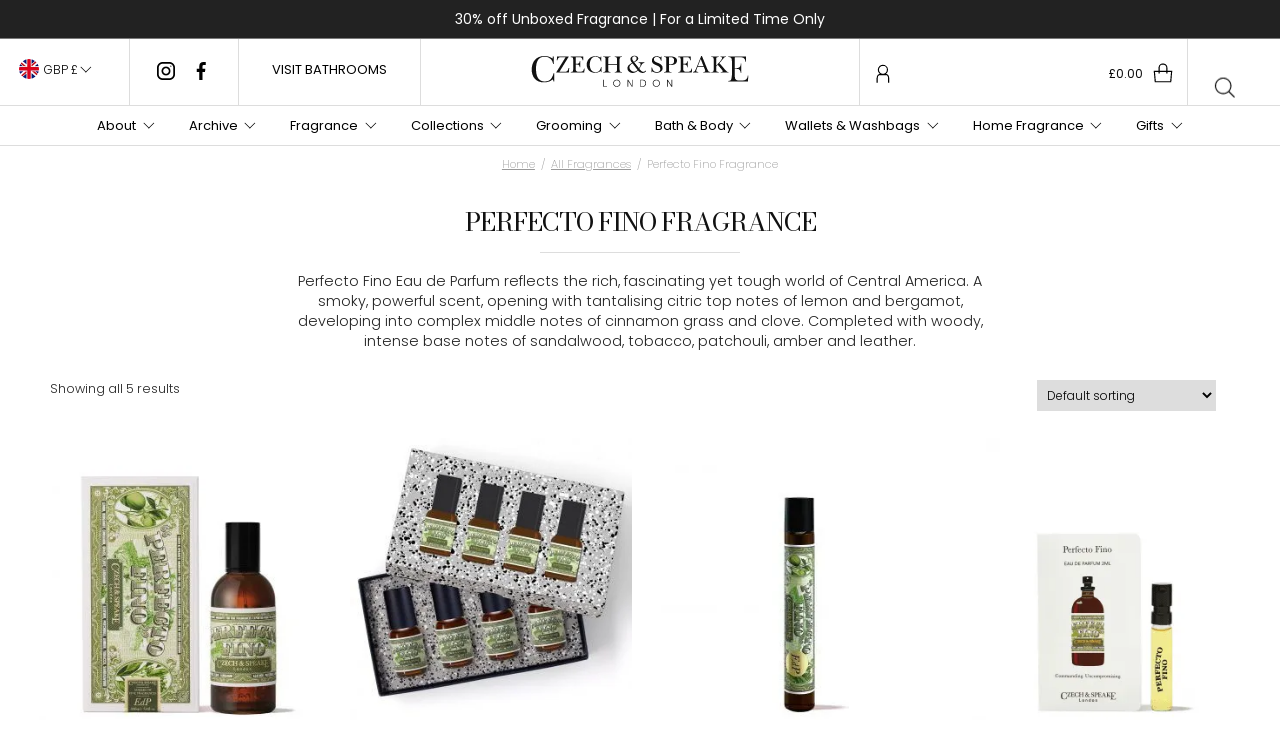

--- FILE ---
content_type: text/html; charset=UTF-8
request_url: https://www.czechandspeake.com/fragrance/product-category/all-fragrance/perfecto-fino-fragrance/
body_size: 69643
content:
<!doctype html> <html lang="en-US"> <head><script>if(navigator.userAgent.match(/MSIE|Internet Explorer/i)||navigator.userAgent.match(/Trident\/7\..*?rv:11/i)){let e=document.location.href;if(!e.match(/[?&]nonitro/)){if(e.indexOf("?")==-1){if(e.indexOf("#")==-1){document.location.href=e+"?nonitro=1"}else{document.location.href=e.replace("#","?nonitro=1#")}}else{if(e.indexOf("#")==-1){document.location.href=e+"&nonitro=1"}else{document.location.href=e.replace("#","&nonitro=1#")}}}}</script><link rel="preconnect" href="https://www.googletagmanager.com" /><link rel="preconnect" href="https://static.klaviyo.com" /><link rel="preconnect" href="https://cdn-dldnm.nitrocdn.com" /><meta charset="UTF-8" /><meta name="viewport" content="width=device-width" /><meta name="viewport" content="width=device-width, initial-scale=1, minimum-scale=1" /><meta name="facebook-domain-verification" content="5aqs61ahogm0l54r0rea8l0f1fpdid" /><meta name='robots' content='index, follow, max-image-preview:large, max-snippet:-1, max-video-preview:-1' /><title>Perfecto Fino Fragrance | Czech &amp; Speake London | Smoky Perfume</title><meta name="description" content="Perfecto Fino Eau de Parfum reflects the rich, fascinating yet tough world of Central America. A smoky and powerful long lasting perfume." /><meta property="og:locale" content="en_US" /><meta property="og:type" content="article" /><meta property="og:title" content="Perfecto Fino Fragrance | Czech &amp; Speake London | Smoky Perfume" /><meta property="og:description" content="Perfecto Fino Eau de Parfum reflects the rich, fascinating yet tough world of Central America. A smoky and powerful long lasting perfume." /><meta property="og:url" content="https://www.czechandspeake.com/fragrance/product-category/all-fragrance/perfecto-fino-fragrance/" /><meta property="og:site_name" content="Czech &amp; Speake Fragrance" /><meta name="twitter:card" content="summary_large_image" /><meta name="generator" content="WordPress 6.8.3" /><meta name="generator" content="WooCommerce 10.3.4" /><meta name="msapplication-TileImage" content="https://www.czechandspeake.com/fragrance/wp-content/uploads/2017/09/HnYjXoh5_400x400-300x300.jpg" /><meta name="generator" content="NitroPack" /><script>var NPSH,NitroScrollHelper;NPSH=NitroScrollHelper=function(){let e=null;const o=window.sessionStorage.getItem("nitroScrollPos");function t(){let e=JSON.parse(window.sessionStorage.getItem("nitroScrollPos"))||{};if(typeof e!=="object"){e={}}e[document.URL]=window.scrollY;window.sessionStorage.setItem("nitroScrollPos",JSON.stringify(e))}window.addEventListener("scroll",function(){if(e!==null){clearTimeout(e)}e=setTimeout(t,200)},{passive:true});let r={};r.getScrollPos=()=>{if(!o){return 0}const e=JSON.parse(o);return e[document.URL]||0};r.isScrolled=()=>{return r.getScrollPos()>document.documentElement.clientHeight*.5};return r}();</script><script>(function(){var a=false;var e=document.documentElement.classList;var i=navigator.userAgent.toLowerCase();var n=["android","iphone","ipad"];var r=n.length;var o;var d=null;for(var t=0;t<r;t++){o=n[t];if(i.indexOf(o)>-1)d=o;if(e.contains(o)){a=true;e.remove(o)}}if(a&&d){e.add(d);if(d=="iphone"||d=="ipad"){e.add("ios")}}})();</script><script type="text/worker" id="nitro-web-worker">var preloadRequests=0;var remainingCount={};var baseURI="";self.onmessage=function(e){switch(e.data.cmd){case"RESOURCE_PRELOAD":var o=e.data.requestId;remainingCount[o]=0;e.data.resources.forEach(function(e){preload(e,function(o){return function(){console.log(o+" DONE: "+e);if(--remainingCount[o]==0){self.postMessage({cmd:"RESOURCE_PRELOAD",requestId:o})}}}(o));remainingCount[o]++});break;case"SET_BASEURI":baseURI=e.data.uri;break}};async function preload(e,o){if(typeof URL!=="undefined"&&baseURI){try{var a=new URL(e,baseURI);e=a.href}catch(e){console.log("Worker error: "+e.message)}}console.log("Preloading "+e);try{var n=new Request(e,{mode:"no-cors",redirect:"follow"});await fetch(n);o()}catch(a){console.log(a);var r=new XMLHttpRequest;r.responseType="blob";r.onload=o;r.onerror=o;r.open("GET",e,true);r.send()}}</script><script id="nprl">(()=>{if(window.NPRL!=undefined)return;(function(e){var t=e.prototype;t.after||(t.after=function(){var e,t=arguments,n=t.length,r=0,i=this,o=i.parentNode,a=Node,c=String,u=document;if(o!==null){while(r<n){(e=t[r])instanceof a?(i=i.nextSibling)!==null?o.insertBefore(e,i):o.appendChild(e):o.appendChild(u.createTextNode(c(e)));++r}}})})(Element);var e,t;e=t=function(){var t=false;var r=window.URL||window.webkitURL;var i=true;var o=true;var a=2;var c=null;var u=null;var d=true;var s=window.nitroGtmExcludes!=undefined;var l=s?JSON.parse(atob(window.nitroGtmExcludes)).map(e=>new RegExp(e)):[];var f;var m;var v=null;var p=null;var g=null;var h={touch:["touchmove","touchend"],default:["mousemove","click","keydown","wheel"]};var E=true;var y=[];var w=false;var b=[];var S=0;var N=0;var L=false;var T=0;var R=null;var O=false;var A=false;var C=false;var P=[];var I=[];var M=[];var k=[];var x=false;var _={};var j=new Map;var B="noModule"in HTMLScriptElement.prototype;var q=requestAnimationFrame||mozRequestAnimationFrame||webkitRequestAnimationFrame||msRequestAnimationFrame;const D="gtm.js?id=";function H(e,t){if(!_[e]){_[e]=[]}_[e].push(t)}function U(e,t){if(_[e]){var n=0,r=_[e];for(var n=0;n<r.length;n++){r[n].call(this,t)}}}function Y(){(function(e,t){var r=null;var i=function(e){r(e)};var o=null;var a={};var c=null;var u=null;var d=0;e.addEventListener(t,function(r){if(["load","DOMContentLoaded"].indexOf(t)!=-1){if(u){Q(function(){e.triggerNitroEvent(t)})}c=true}else if(t=="readystatechange"){d++;n.ogReadyState=d==1?"interactive":"complete";if(u&&u>=d){n.documentReadyState=n.ogReadyState;Q(function(){e.triggerNitroEvent(t)})}}});e.addEventListener(t+"Nitro",function(e){if(["load","DOMContentLoaded"].indexOf(t)!=-1){if(!c){e.preventDefault();e.stopImmediatePropagation()}else{}u=true}else if(t=="readystatechange"){u=n.documentReadyState=="interactive"?1:2;if(d<u){e.preventDefault();e.stopImmediatePropagation()}}});switch(t){case"load":o="onload";break;case"readystatechange":o="onreadystatechange";break;case"pageshow":o="onpageshow";break;default:o=null;break}if(o){Object.defineProperty(e,o,{get:function(){return r},set:function(n){if(typeof n!=="function"){r=null;e.removeEventListener(t+"Nitro",i)}else{if(!r){e.addEventListener(t+"Nitro",i)}r=n}}})}Object.defineProperty(e,"addEventListener"+t,{value:function(r){if(r!=t||!n.startedScriptLoading||document.currentScript&&document.currentScript.hasAttribute("nitro-exclude")){}else{arguments[0]+="Nitro"}e.ogAddEventListener.apply(e,arguments);a[arguments[1]]=arguments[0]}});Object.defineProperty(e,"removeEventListener"+t,{value:function(t){var n=a[arguments[1]];arguments[0]=n;e.ogRemoveEventListener.apply(e,arguments)}});Object.defineProperty(e,"triggerNitroEvent"+t,{value:function(t,n){n=n||e;var r=new Event(t+"Nitro",{bubbles:true});r.isNitroPack=true;Object.defineProperty(r,"type",{get:function(){return t},set:function(){}});Object.defineProperty(r,"target",{get:function(){return n},set:function(){}});e.dispatchEvent(r)}});if(typeof e.triggerNitroEvent==="undefined"){(function(){var t=e.addEventListener;var n=e.removeEventListener;Object.defineProperty(e,"ogAddEventListener",{value:t});Object.defineProperty(e,"ogRemoveEventListener",{value:n});Object.defineProperty(e,"addEventListener",{value:function(n){var r="addEventListener"+n;if(typeof e[r]!=="undefined"){e[r].apply(e,arguments)}else{t.apply(e,arguments)}},writable:true});Object.defineProperty(e,"removeEventListener",{value:function(t){var r="removeEventListener"+t;if(typeof e[r]!=="undefined"){e[r].apply(e,arguments)}else{n.apply(e,arguments)}}});Object.defineProperty(e,"triggerNitroEvent",{value:function(t,n){var r="triggerNitroEvent"+t;if(typeof e[r]!=="undefined"){e[r].apply(e,arguments)}}})})()}}).apply(null,arguments)}Y(window,"load");Y(window,"pageshow");Y(window,"DOMContentLoaded");Y(document,"DOMContentLoaded");Y(document,"readystatechange");try{var F=new Worker(r.createObjectURL(new Blob([document.getElementById("nitro-web-worker").textContent],{type:"text/javascript"})))}catch(e){var F=new Worker("data:text/javascript;base64,"+btoa(document.getElementById("nitro-web-worker").textContent))}F.onmessage=function(e){if(e.data.cmd=="RESOURCE_PRELOAD"){U(e.data.requestId,e)}};if(typeof document.baseURI!=="undefined"){F.postMessage({cmd:"SET_BASEURI",uri:document.baseURI})}var G=function(e){if(--S==0){Q(K)}};var W=function(e){e.target.removeEventListener("load",W);e.target.removeEventListener("error",W);e.target.removeEventListener("nitroTimeout",W);if(e.type!="nitroTimeout"){clearTimeout(e.target.nitroTimeout)}if(--N==0&&S==0){Q(J)}};var X=function(e){var t=e.textContent;try{var n=r.createObjectURL(new Blob([t.replace(/^(?:<!--)?(.*?)(?:-->)?$/gm,"$1")],{type:"text/javascript"}))}catch(e){var n="data:text/javascript;base64,"+btoa(t.replace(/^(?:<!--)?(.*?)(?:-->)?$/gm,"$1"))}return n};var K=function(){n.documentReadyState="interactive";document.triggerNitroEvent("readystatechange");document.triggerNitroEvent("DOMContentLoaded");if(window.pageYOffset||window.pageXOffset){window.dispatchEvent(new Event("scroll"))}A=true;Q(function(){if(N==0){Q(J)}Q($)})};var J=function(){if(!A||O)return;O=true;R.disconnect();en();n.documentReadyState="complete";document.triggerNitroEvent("readystatechange");window.triggerNitroEvent("load",document);window.triggerNitroEvent("pageshow",document);if(window.pageYOffset||window.pageXOffset||location.hash){let e=typeof history.scrollRestoration!=="undefined"&&history.scrollRestoration=="auto";if(e&&typeof NPSH!=="undefined"&&NPSH.getScrollPos()>0&&window.pageYOffset>document.documentElement.clientHeight*.5){window.scrollTo(0,NPSH.getScrollPos())}else if(location.hash){try{let e=document.querySelector(location.hash);if(e){e.scrollIntoView()}}catch(e){}}}var e=null;if(a==1){e=eo}else{e=eu}Q(e)};var Q=function(e){setTimeout(e,0)};var V=function(e){if(e.type=="touchend"||e.type=="click"){g=e}};var $=function(){if(d&&g){setTimeout(function(e){return function(){var t=function(e,t,n){var r=new Event(e,{bubbles:true,cancelable:true});if(e=="click"){r.clientX=t;r.clientY=n}else{r.touches=[{clientX:t,clientY:n}]}return r};var n;if(e.type=="touchend"){var r=e.changedTouches[0];n=document.elementFromPoint(r.clientX,r.clientY);n.dispatchEvent(t("touchstart"),r.clientX,r.clientY);n.dispatchEvent(t("touchend"),r.clientX,r.clientY);n.dispatchEvent(t("click"),r.clientX,r.clientY)}else if(e.type=="click"){n=document.elementFromPoint(e.clientX,e.clientY);n.dispatchEvent(t("click"),e.clientX,e.clientY)}}}(g),150);g=null}};var z=function(e){if(e.tagName=="SCRIPT"&&!e.hasAttribute("data-nitro-for-id")&&!e.hasAttribute("nitro-document-write")||e.tagName=="IMG"&&(e.hasAttribute("src")||e.hasAttribute("srcset"))||e.tagName=="IFRAME"&&e.hasAttribute("src")||e.tagName=="LINK"&&e.hasAttribute("href")&&e.hasAttribute("rel")&&e.getAttribute("rel")=="stylesheet"){if(e.tagName==="IFRAME"&&e.src.indexOf("about:blank")>-1){return}var t="";switch(e.tagName){case"LINK":t=e.href;break;case"IMG":if(k.indexOf(e)>-1)return;t=e.srcset||e.src;break;default:t=e.src;break}var n=e.getAttribute("type");if(!t&&e.tagName!=="SCRIPT")return;if((e.tagName=="IMG"||e.tagName=="LINK")&&(t.indexOf("data:")===0||t.indexOf("blob:")===0))return;if(e.tagName=="SCRIPT"&&n&&n!=="text/javascript"&&n!=="application/javascript"){if(n!=="module"||!B)return}if(e.tagName==="SCRIPT"){if(k.indexOf(e)>-1)return;if(e.noModule&&B){return}let t=null;if(document.currentScript){if(document.currentScript.src&&document.currentScript.src.indexOf(D)>-1){t=document.currentScript}if(document.currentScript.hasAttribute("data-nitro-gtm-id")){e.setAttribute("data-nitro-gtm-id",document.currentScript.getAttribute("data-nitro-gtm-id"))}}else if(window.nitroCurrentScript){if(window.nitroCurrentScript.src&&window.nitroCurrentScript.src.indexOf(D)>-1){t=window.nitroCurrentScript}}if(t&&s){let n=false;for(const t of l){n=e.src?t.test(e.src):t.test(e.textContent);if(n){break}}if(!n){e.type="text/googletagmanagerscript";let n=t.hasAttribute("data-nitro-gtm-id")?t.getAttribute("data-nitro-gtm-id"):t.id;if(!j.has(n)){j.set(n,[])}let r=j.get(n);r.push(e);return}}if(!e.src){if(e.textContent.length>0){e.textContent+="\n;if(document.currentScript.nitroTimeout) {clearTimeout(document.currentScript.nitroTimeout);}; setTimeout(function() { this.dispatchEvent(new Event('load')); }.bind(document.currentScript), 0);"}else{return}}else{}k.push(e)}if(!e.hasOwnProperty("nitroTimeout")){N++;e.addEventListener("load",W,true);e.addEventListener("error",W,true);e.addEventListener("nitroTimeout",W,true);e.nitroTimeout=setTimeout(function(){console.log("Resource timed out",e);e.dispatchEvent(new Event("nitroTimeout"))},5e3)}}};var Z=function(e){if(e.hasOwnProperty("nitroTimeout")&&e.nitroTimeout){clearTimeout(e.nitroTimeout);e.nitroTimeout=null;e.dispatchEvent(new Event("nitroTimeout"))}};document.documentElement.addEventListener("load",function(e){if(e.target.tagName=="SCRIPT"||e.target.tagName=="IMG"){k.push(e.target)}},true);document.documentElement.addEventListener("error",function(e){if(e.target.tagName=="SCRIPT"||e.target.tagName=="IMG"){k.push(e.target)}},true);var ee=["appendChild","replaceChild","insertBefore","prepend","append","before","after","replaceWith","insertAdjacentElement"];var et=function(){if(s){window._nitro_setTimeout=window.setTimeout;window.setTimeout=function(e,t,...n){let r=document.currentScript||window.nitroCurrentScript;if(!r||r.src&&r.src.indexOf(D)==-1){return window._nitro_setTimeout.call(window,e,t,...n)}return window._nitro_setTimeout.call(window,function(e,t){return function(...n){window.nitroCurrentScript=e;t(...n)}}(r,e),t,...n)}}ee.forEach(function(e){HTMLElement.prototype["og"+e]=HTMLElement.prototype[e];HTMLElement.prototype[e]=function(...t){if(this.parentNode||this===document.documentElement){switch(e){case"replaceChild":case"insertBefore":t.pop();break;case"insertAdjacentElement":t.shift();break}t.forEach(function(e){if(!e)return;if(e.tagName=="SCRIPT"){z(e)}else{if(e.children&&e.children.length>0){e.querySelectorAll("script").forEach(z)}}})}return this["og"+e].apply(this,arguments)}})};var en=function(){if(s&&typeof window._nitro_setTimeout==="function"){window.setTimeout=window._nitro_setTimeout}ee.forEach(function(e){HTMLElement.prototype[e]=HTMLElement.prototype["og"+e]})};var er=async function(){if(o){ef(f);ef(V);if(v){clearTimeout(v);v=null}}if(T===1){L=true;return}else if(T===0){T=-1}n.startedScriptLoading=true;Object.defineProperty(document,"readyState",{get:function(){return n.documentReadyState},set:function(){}});var e=document.documentElement;var t={attributes:true,attributeFilter:["src"],childList:true,subtree:true};R=new MutationObserver(function(e,t){e.forEach(function(e){if(e.type=="childList"&&e.addedNodes.length>0){e.addedNodes.forEach(function(e){if(!document.documentElement.contains(e)){return}if(e.tagName=="IMG"||e.tagName=="IFRAME"||e.tagName=="LINK"){z(e)}})}if(e.type=="childList"&&e.removedNodes.length>0){e.removedNodes.forEach(function(e){if(e.tagName=="IFRAME"||e.tagName=="LINK"){Z(e)}})}if(e.type=="attributes"){var t=e.target;if(!document.documentElement.contains(t)){return}if(t.tagName=="IFRAME"||t.tagName=="LINK"||t.tagName=="IMG"||t.tagName=="SCRIPT"){z(t)}}})});R.observe(e,t);if(!s){et()}await Promise.all(P);var r=b.shift();var i=null;var a=false;while(r){var c;var u=JSON.parse(atob(r.meta));var d=u.delay;if(r.type=="inline"){var l=document.getElementById(r.id);if(l){l.remove()}else{r=b.shift();continue}c=X(l);if(c===false){r=b.shift();continue}}else{c=r.src}if(!a&&r.type!="inline"&&(typeof u.attributes.async!="undefined"||typeof u.attributes.defer!="undefined")){if(i===null){i=r}else if(i===r){a=true}if(!a){b.push(r);r=b.shift();continue}}var m=document.createElement("script");m.src=c;m.setAttribute("data-nitro-for-id",r.id);for(var p in u.attributes){try{if(u.attributes[p]===false){m.setAttribute(p,"")}else{m.setAttribute(p,u.attributes[p])}}catch(e){console.log("Error while setting script attribute",m,e)}}m.async=false;if(u.canonicalLink!=""&&Object.getOwnPropertyDescriptor(m,"src")?.configurable!==false){(e=>{Object.defineProperty(m,"src",{get:function(){return e.canonicalLink},set:function(){}})})(u)}if(d){setTimeout((function(e,t){var n=document.querySelector("[data-nitro-marker-id='"+t+"']");if(n){n.after(e)}else{document.head.appendChild(e)}}).bind(null,m,r.id),d)}else{m.addEventListener("load",G);m.addEventListener("error",G);if(!m.noModule||!B){S++}var g=document.querySelector("[data-nitro-marker-id='"+r.id+"']");if(g){Q(function(e,t){return function(){e.after(t)}}(g,m))}else{Q(function(e){return function(){document.head.appendChild(e)}}(m))}}r=b.shift()}};var ei=function(){var e=document.getElementById("nitro-deferred-styles");var t=document.createElement("div");t.innerHTML=e.textContent;return t};var eo=async function(e){isPreload=e&&e.type=="NitroPreload";if(!isPreload){T=-1;E=false;if(o){ef(f);ef(V);if(v){clearTimeout(v);v=null}}}if(w===false){var t=ei();let e=t.querySelectorAll('style,link[rel="stylesheet"]');w=e.length;if(w){let e=document.getElementById("nitro-deferred-styles-marker");e.replaceWith.apply(e,t.childNodes)}else if(isPreload){Q(ed)}else{es()}}else if(w===0&&!isPreload){es()}};var ea=function(){var e=ei();var t=e.childNodes;var n;var r=[];for(var i=0;i<t.length;i++){n=t[i];if(n.href){r.push(n.href)}}var o="css-preload";H(o,function(e){eo(new Event("NitroPreload"))});if(r.length){F.postMessage({cmd:"RESOURCE_PRELOAD",resources:r,requestId:o})}else{Q(function(){U(o)})}};var ec=function(){if(T===-1)return;T=1;var e=[];var t,n;for(var r=0;r<b.length;r++){t=b[r];if(t.type!="inline"){if(t.src){n=JSON.parse(atob(t.meta));if(n.delay)continue;if(n.attributes.type&&n.attributes.type=="module"&&!B)continue;e.push(t.src)}}}if(e.length){var i="js-preload";H(i,function(e){T=2;if(L){Q(er)}});F.postMessage({cmd:"RESOURCE_PRELOAD",resources:e,requestId:i})}};var eu=function(){while(I.length){style=I.shift();if(style.hasAttribute("nitropack-onload")){style.setAttribute("onload",style.getAttribute("nitropack-onload"));Q(function(e){return function(){e.dispatchEvent(new Event("load"))}}(style))}}while(M.length){style=M.shift();if(style.hasAttribute("nitropack-onerror")){style.setAttribute("onerror",style.getAttribute("nitropack-onerror"));Q(function(e){return function(){e.dispatchEvent(new Event("error"))}}(style))}}};var ed=function(){if(!x){if(i){Q(function(){var e=document.getElementById("nitro-critical-css");if(e){e.remove()}})}x=true;onStylesLoadEvent=new Event("NitroStylesLoaded");onStylesLoadEvent.isNitroPack=true;window.dispatchEvent(onStylesLoadEvent)}};var es=function(){if(a==2){Q(er)}else{eu()}};var el=function(e){m.forEach(function(t){document.addEventListener(t,e,true)})};var ef=function(e){m.forEach(function(t){document.removeEventListener(t,e,true)})};if(s){et()}return{setAutoRemoveCriticalCss:function(e){i=e},registerScript:function(e,t,n){b.push({type:"remote",src:e,id:t,meta:n})},registerInlineScript:function(e,t){b.push({type:"inline",id:e,meta:t})},registerStyle:function(e,t,n){y.push({href:e,rel:t,media:n})},onLoadStyle:function(e){I.push(e);if(w!==false&&--w==0){Q(ed);if(E){E=false}else{es()}}},onErrorStyle:function(e){M.push(e);if(w!==false&&--w==0){Q(ed);if(E){E=false}else{es()}}},loadJs:function(e,t){if(!e.src){var n=X(e);if(n!==false){e.src=n;e.textContent=""}}if(t){Q(function(e,t){return function(){e.after(t)}}(t,e))}else{Q(function(e){return function(){document.head.appendChild(e)}}(e))}},loadQueuedResources:async function(){window.dispatchEvent(new Event("NitroBootStart"));if(p){clearTimeout(p);p=null}window.removeEventListener("load",e.loadQueuedResources);f=a==1?er:eo;if(!o||g){Q(f)}else{if(navigator.userAgent.indexOf(" Edge/")==-1){ea();H("css-preload",ec)}el(f);if(u){if(c){v=setTimeout(f,c)}}else{}}},fontPreload:function(e){var t="critical-fonts";H(t,function(e){document.getElementById("nitro-critical-fonts").type="text/css"});F.postMessage({cmd:"RESOURCE_PRELOAD",resources:e,requestId:t})},boot:function(){if(t)return;t=true;C=typeof NPSH!=="undefined"&&NPSH.isScrolled();let n=document.prerendering;if(location.hash||C||n){o=false}m=h.default.concat(h.touch);p=setTimeout(e.loadQueuedResources,1500);el(V);if(C){e.loadQueuedResources()}else{window.addEventListener("load",e.loadQueuedResources)}},addPrerequisite:function(e){P.push(e)},getTagManagerNodes:function(e){if(!e)return j;return j.get(e)??[]}}}();var n,r;n=r=function(){var t=document.write;return{documentWrite:function(n,r){if(n&&n.hasAttribute("nitro-exclude")){return t.call(document,r)}var i=null;if(n.documentWriteContainer){i=n.documentWriteContainer}else{i=document.createElement("span");n.documentWriteContainer=i}var o=null;if(n){if(n.hasAttribute("data-nitro-for-id")){o=document.querySelector('template[data-nitro-marker-id="'+n.getAttribute("data-nitro-for-id")+'"]')}else{o=n}}i.innerHTML+=r;i.querySelectorAll("script").forEach(function(e){e.setAttribute("nitro-document-write","")});if(!i.parentNode){if(o){o.parentNode.insertBefore(i,o)}else{document.body.appendChild(i)}}var a=document.createElement("span");a.innerHTML=r;var c=a.querySelectorAll("script");if(c.length){c.forEach(function(t){var n=t.getAttributeNames();var r=document.createElement("script");n.forEach(function(e){r.setAttribute(e,t.getAttribute(e))});r.async=false;if(!t.src&&t.textContent){r.textContent=t.textContent}e.loadJs(r,o)})}},TrustLogo:function(e,t){var n=document.getElementById(e);var r=document.createElement("img");r.src=t;n.parentNode.insertBefore(r,n)},documentReadyState:"loading",ogReadyState:document.readyState,startedScriptLoading:false,loadScriptDelayed:function(e,t){setTimeout(function(){var t=document.createElement("script");t.src=e;document.head.appendChild(t)},t)}}}();document.write=function(e){n.documentWrite(document.currentScript,e)};document.writeln=function(e){n.documentWrite(document.currentScript,e+"\n")};window.NPRL=e;window.NitroResourceLoader=t;window.NPh=n;window.NitroPackHelper=r})();</script><template id="nitro-deferred-styles-marker"></template><link rel="preload" href="https://fonts.gstatic.com/s/poppins/v24/pxiByp8kv8JHgFVrLFj_Z11lFd2JQEl8qw.woff2" as="font" type="font/woff2" crossorigin class="nitro-font-preload" /><link rel="preload" href="https://fonts.gstatic.com/s/poppins/v24/pxiByp8kv8JHgFVrLFj_Z1JlFd2JQEl8qw.woff2" as="font" type="font/woff2" crossorigin class="nitro-font-preload" /><style id="nitro-fonts">@font-face{font-family:"Font Awesome 5 Free";font-style:normal;font-weight:400;font-display:swap;src:url("https://cdn-dldnm.nitrocdn.com/svFXjgmMzugOETATAfAvgBbvtKUsMYLh/assets/static/source/rev-04c8330/www.czechandspeake.com/fragrance/wp-content/plugins/easy-login-woocommerce/xoo-form-fields-fw/lib/fontawesome5/webfonts/fa-regular-400.woff2") format("woff2");}@font-face{font-family:"Font Awesome 5 Free";font-style:normal;font-weight:900;font-display:swap;src:url("https://cdn-dldnm.nitrocdn.com/svFXjgmMzugOETATAfAvgBbvtKUsMYLh/assets/static/source/rev-04c8330/www.czechandspeake.com/fragrance/wp-content/plugins/easy-login-woocommerce/xoo-form-fields-fw/lib/fontawesome5/webfonts/fa-solid-900.woff2") format("woff2");}@font-face{font-family:"Poppins";font-style:normal;font-weight:200;font-display:swap;src:url("https://fonts.gstatic.com/s/poppins/v24/pxiByp8kv8JHgFVrLFj_Z11lFd2JQEl8qw.woff2") format("woff2");unicode-range:U+0900-097F,U+1CD0-1CF9,U+200C-200D,U+20A8,U+20B9,U+20F0,U+25CC,U+A830-A839,U+A8E0-A8FF,U+11B00-11B09;}@font-face{font-family:"Poppins";font-style:normal;font-weight:200;font-display:swap;src:url("https://fonts.gstatic.com/s/poppins/v24/pxiByp8kv8JHgFVrLFj_Z1JlFd2JQEl8qw.woff2") format("woff2");unicode-range:U+0100-02BA,U+02BD-02C5,U+02C7-02CC,U+02CE-02D7,U+02DD-02FF,U+0304,U+0308,U+0329,U+1D00-1DBF,U+1E00-1E9F,U+1EF2-1EFF,U+2020,U+20A0-20AB,U+20AD-20C0,U+2113,U+2C60-2C7F,U+A720-A7FF;}@font-face{font-family:"Poppins";font-style:normal;font-weight:200;font-display:swap;src:url("https://fonts.gstatic.com/s/poppins/v24/pxiByp8kv8JHgFVrLFj_Z1xlFd2JQEk.woff2") format("woff2");unicode-range:U+0000-00FF,U+0131,U+0152-0153,U+02BB-02BC,U+02C6,U+02DA,U+02DC,U+0304,U+0308,U+0329,U+2000-206F,U+20AC,U+2122,U+2191,U+2193,U+2212,U+2215,U+FEFF,U+FFFD;}@font-face{font-family:"Poppins";font-style:normal;font-weight:300;font-display:swap;src:url("https://fonts.gstatic.com/s/poppins/v24/pxiByp8kv8JHgFVrLDz8Z11lFd2JQEl8qw.woff2") format("woff2");unicode-range:U+0900-097F,U+1CD0-1CF9,U+200C-200D,U+20A8,U+20B9,U+20F0,U+25CC,U+A830-A839,U+A8E0-A8FF,U+11B00-11B09;}@font-face{font-family:"Poppins";font-style:normal;font-weight:300;font-display:swap;src:url("https://fonts.gstatic.com/s/poppins/v24/pxiByp8kv8JHgFVrLDz8Z1JlFd2JQEl8qw.woff2") format("woff2");unicode-range:U+0100-02BA,U+02BD-02C5,U+02C7-02CC,U+02CE-02D7,U+02DD-02FF,U+0304,U+0308,U+0329,U+1D00-1DBF,U+1E00-1E9F,U+1EF2-1EFF,U+2020,U+20A0-20AB,U+20AD-20C0,U+2113,U+2C60-2C7F,U+A720-A7FF;}@font-face{font-family:"Poppins";font-style:normal;font-weight:300;font-display:swap;src:url("https://fonts.gstatic.com/s/poppins/v24/pxiByp8kv8JHgFVrLDz8Z1xlFd2JQEk.woff2") format("woff2");unicode-range:U+0000-00FF,U+0131,U+0152-0153,U+02BB-02BC,U+02C6,U+02DA,U+02DC,U+0304,U+0308,U+0329,U+2000-206F,U+20AC,U+2122,U+2191,U+2193,U+2212,U+2215,U+FEFF,U+FFFD;}@font-face{font-family:"Poppins";font-style:normal;font-weight:400;font-display:swap;src:url("https://fonts.gstatic.com/s/poppins/v24/pxiEyp8kv8JHgFVrJJbecnFHGPezSQ.woff2") format("woff2");unicode-range:U+0900-097F,U+1CD0-1CF9,U+200C-200D,U+20A8,U+20B9,U+20F0,U+25CC,U+A830-A839,U+A8E0-A8FF,U+11B00-11B09;}@font-face{font-family:"Poppins";font-style:normal;font-weight:400;font-display:swap;src:url("https://fonts.gstatic.com/s/poppins/v24/pxiEyp8kv8JHgFVrJJnecnFHGPezSQ.woff2") format("woff2");unicode-range:U+0100-02BA,U+02BD-02C5,U+02C7-02CC,U+02CE-02D7,U+02DD-02FF,U+0304,U+0308,U+0329,U+1D00-1DBF,U+1E00-1E9F,U+1EF2-1EFF,U+2020,U+20A0-20AB,U+20AD-20C0,U+2113,U+2C60-2C7F,U+A720-A7FF;}@font-face{font-family:"Poppins";font-style:normal;font-weight:400;font-display:swap;src:url("https://fonts.gstatic.com/s/poppins/v24/pxiEyp8kv8JHgFVrJJfecnFHGPc.woff2") format("woff2");unicode-range:U+0000-00FF,U+0131,U+0152-0153,U+02BB-02BC,U+02C6,U+02DA,U+02DC,U+0304,U+0308,U+0329,U+2000-206F,U+20AC,U+2122,U+2191,U+2193,U+2212,U+2215,U+FEFF,U+FFFD;}@font-face{font-family:"Poppins";font-style:normal;font-weight:600;font-display:swap;src:url("https://fonts.gstatic.com/s/poppins/v24/pxiByp8kv8JHgFVrLEj6Z11lFd2JQEl8qw.woff2") format("woff2");unicode-range:U+0900-097F,U+1CD0-1CF9,U+200C-200D,U+20A8,U+20B9,U+20F0,U+25CC,U+A830-A839,U+A8E0-A8FF,U+11B00-11B09;}@font-face{font-family:"Poppins";font-style:normal;font-weight:600;font-display:swap;src:url("https://fonts.gstatic.com/s/poppins/v24/pxiByp8kv8JHgFVrLEj6Z1JlFd2JQEl8qw.woff2") format("woff2");unicode-range:U+0100-02BA,U+02BD-02C5,U+02C7-02CC,U+02CE-02D7,U+02DD-02FF,U+0304,U+0308,U+0329,U+1D00-1DBF,U+1E00-1E9F,U+1EF2-1EFF,U+2020,U+20A0-20AB,U+20AD-20C0,U+2113,U+2C60-2C7F,U+A720-A7FF;}@font-face{font-family:"Poppins";font-style:normal;font-weight:600;font-display:swap;src:url("https://fonts.gstatic.com/s/poppins/v24/pxiByp8kv8JHgFVrLEj6Z1xlFd2JQEk.woff2") format("woff2");unicode-range:U+0000-00FF,U+0131,U+0152-0153,U+02BB-02BC,U+02C6,U+02DA,U+02DC,U+0304,U+0308,U+0329,U+2000-206F,U+20AC,U+2122,U+2191,U+2193,U+2212,U+2215,U+FEFF,U+FFFD;}@font-face{font-family:"Poppins";font-style:normal;font-weight:700;font-display:swap;src:url("https://fonts.gstatic.com/s/poppins/v24/pxiByp8kv8JHgFVrLCz7Z11lFd2JQEl8qw.woff2") format("woff2");unicode-range:U+0900-097F,U+1CD0-1CF9,U+200C-200D,U+20A8,U+20B9,U+20F0,U+25CC,U+A830-A839,U+A8E0-A8FF,U+11B00-11B09;}@font-face{font-family:"Poppins";font-style:normal;font-weight:700;font-display:swap;src:url("https://fonts.gstatic.com/s/poppins/v24/pxiByp8kv8JHgFVrLCz7Z1JlFd2JQEl8qw.woff2") format("woff2");unicode-range:U+0100-02BA,U+02BD-02C5,U+02C7-02CC,U+02CE-02D7,U+02DD-02FF,U+0304,U+0308,U+0329,U+1D00-1DBF,U+1E00-1E9F,U+1EF2-1EFF,U+2020,U+20A0-20AB,U+20AD-20C0,U+2113,U+2C60-2C7F,U+A720-A7FF;}@font-face{font-family:"Poppins";font-style:normal;font-weight:700;font-display:swap;src:url("https://fonts.gstatic.com/s/poppins/v24/pxiByp8kv8JHgFVrLCz7Z1xlFd2JQEk.woff2") format("woff2");unicode-range:U+0000-00FF,U+0131,U+0152-0153,U+02BB-02BC,U+02C6,U+02DA,U+02DC,U+0304,U+0308,U+0329,U+2000-206F,U+20AC,U+2122,U+2191,U+2193,U+2212,U+2215,U+FEFF,U+FFFD;}@font-face{font-family:"Easy-Login";font-weight:normal;font-style:normal;src:url("https://cdn-dldnm.nitrocdn.com/svFXjgmMzugOETATAfAvgBbvtKUsMYLh/assets/static/source/rev-04c8330/www.czechandspeake.com/fragrance/wp-content/plugins/easy-login-woocommerce/assets/fonts/0329db1cacad35742cf2c57da17b4066.Easy-Login.ttf") format("truetype");font-display:swap;}@font-face{font-family:"Bodoni Moda";font-style:normal;font-weight:400;font-display:swap;src:url("https://fonts.gstatic.com/s/bodonimoda/v28/aFT67PxzY382XsXX63LUYL6GYFcan6NJrKp-VPjfJMShrpsGFUt8oU7a8Pt4tHrJcwDiodAY.woff2") format("woff2");unicode-range:U+0302-0303,U+0305,U+0307-0308,U+0310,U+0312,U+0315,U+031A,U+0326-0327,U+032C,U+032F-0330,U+0332-0333,U+0338,U+033A,U+0346,U+034D,U+0391-03A1,U+03A3-03A9,U+03B1-03C9,U+03D1,U+03D5-03D6,U+03F0-03F1,U+03F4-03F5,U+2016-2017,U+2034-2038,U+203C,U+2040,U+2043,U+2047,U+2050,U+2057,U+205F,U+2070-2071,U+2074-208E,U+2090-209C,U+20D0-20DC,U+20E1,U+20E5-20EF,U+2100-2112,U+2114-2115,U+2117-2121,U+2123-214F,U+2190,U+2192,U+2194-21AE,U+21B0-21E5,U+21F1-21F2,U+21F4-2211,U+2213-2214,U+2216-22FF,U+2308-230B,U+2310,U+2319,U+231C-2321,U+2336-237A,U+237C,U+2395,U+239B-23B7,U+23D0,U+23DC-23E1,U+2474-2475,U+25AF,U+25B3,U+25B7,U+25BD,U+25C1,U+25CA,U+25CC,U+25FB,U+266D-266F,U+27C0-27FF,U+2900-2AFF,U+2B0E-2B11,U+2B30-2B4C,U+2BFE,U+3030,U+FF5B,U+FF5D,U+1D400-1D7FF,U+1EE00-1EEFF;}@font-face{font-family:"Bodoni Moda";font-style:normal;font-weight:400;font-display:swap;src:url("https://fonts.gstatic.com/s/bodonimoda/v28/aFT67PxzY382XsXX63LUYL6GYFcan6NJrKp-VPjfJMShrpsGFUt8oU7a8Ol4tHrJcwDiodAY.woff2") format("woff2");unicode-range:U+0001-000C,U+000E-001F,U+007F-009F,U+20DD-20E0,U+20E2-20E4,U+2150-218F,U+2190,U+2192,U+2194-2199,U+21AF,U+21E6-21F0,U+21F3,U+2218-2219,U+2299,U+22C4-22C6,U+2300-243F,U+2440-244A,U+2460-24FF,U+25A0-27BF,U+2800-28FF,U+2921-2922,U+2981,U+29BF,U+29EB,U+2B00-2BFF,U+4DC0-4DFF,U+FFF9-FFFB,U+10140-1018E,U+10190-1019C,U+101A0,U+101D0-101FD,U+102E0-102FB,U+10E60-10E7E,U+1D2C0-1D2D3,U+1D2E0-1D37F,U+1F000-1F0FF,U+1F100-1F1AD,U+1F1E6-1F1FF,U+1F30D-1F30F,U+1F315,U+1F31C,U+1F31E,U+1F320-1F32C,U+1F336,U+1F378,U+1F37D,U+1F382,U+1F393-1F39F,U+1F3A7-1F3A8,U+1F3AC-1F3AF,U+1F3C2,U+1F3C4-1F3C6,U+1F3CA-1F3CE,U+1F3D4-1F3E0,U+1F3ED,U+1F3F1-1F3F3,U+1F3F5-1F3F7,U+1F408,U+1F415,U+1F41F,U+1F426,U+1F43F,U+1F441-1F442,U+1F444,U+1F446-1F449,U+1F44C-1F44E,U+1F453,U+1F46A,U+1F47D,U+1F4A3,U+1F4B0,U+1F4B3,U+1F4B9,U+1F4BB,U+1F4BF,U+1F4C8-1F4CB,U+1F4D6,U+1F4DA,U+1F4DF,U+1F4E3-1F4E6,U+1F4EA-1F4ED,U+1F4F7,U+1F4F9-1F4FB,U+1F4FD-1F4FE,U+1F503,U+1F507-1F50B,U+1F50D,U+1F512-1F513,U+1F53E-1F54A,U+1F54F-1F5FA,U+1F610,U+1F650-1F67F,U+1F687,U+1F68D,U+1F691,U+1F694,U+1F698,U+1F6AD,U+1F6B2,U+1F6B9-1F6BA,U+1F6BC,U+1F6C6-1F6CF,U+1F6D3-1F6D7,U+1F6E0-1F6EA,U+1F6F0-1F6F3,U+1F6F7-1F6FC,U+1F700-1F7FF,U+1F800-1F80B,U+1F810-1F847,U+1F850-1F859,U+1F860-1F887,U+1F890-1F8AD,U+1F8B0-1F8BB,U+1F8C0-1F8C1,U+1F900-1F90B,U+1F93B,U+1F946,U+1F984,U+1F996,U+1F9E9,U+1FA00-1FA6F,U+1FA70-1FA7C,U+1FA80-1FA89,U+1FA8F-1FAC6,U+1FACE-1FADC,U+1FADF-1FAE9,U+1FAF0-1FAF8,U+1FB00-1FBFF;}@font-face{font-family:"Bodoni Moda";font-style:normal;font-weight:400;font-display:swap;src:url("https://fonts.gstatic.com/s/bodonimoda/v28/aFT67PxzY382XsXX63LUYL6GYFcan6NJrKp-VPjfJMShrpsGFUt8oU7a8Il4tHrJcwDiodAY.woff2") format("woff2");unicode-range:U+0100-02BA,U+02BD-02C5,U+02C7-02CC,U+02CE-02D7,U+02DD-02FF,U+0304,U+0308,U+0329,U+1D00-1DBF,U+1E00-1E9F,U+1EF2-1EFF,U+2020,U+20A0-20AB,U+20AD-20C0,U+2113,U+2C60-2C7F,U+A720-A7FF;}@font-face{font-family:"Bodoni Moda";font-style:normal;font-weight:400;font-display:swap;src:url("https://fonts.gstatic.com/s/bodonimoda/v28/aFT67PxzY382XsXX63LUYL6GYFcan6NJrKp-VPjfJMShrpsGFUt8oU7a8Id4tHrJcwDioQ.woff2") format("woff2");unicode-range:U+0000-00FF,U+0131,U+0152-0153,U+02BB-02BC,U+02C6,U+02DA,U+02DC,U+0304,U+0308,U+0329,U+2000-206F,U+20AC,U+2122,U+2191,U+2193,U+2212,U+2215,U+FEFF,U+FFFD;}@font-face{font-family:"Poppins";font-style:normal;font-weight:300;font-display:swap;src:url("https://fonts.gstatic.com/s/poppins/v24/pxiByp8kv8JHgFVrLDz8Z11lFd2JQEl8qw.woff2") format("woff2");unicode-range:U+0900-097F,U+1CD0-1CF9,U+200C-200D,U+20A8,U+20B9,U+20F0,U+25CC,U+A830-A839,U+A8E0-A8FF,U+11B00-11B09;}@font-face{font-family:"Poppins";font-style:normal;font-weight:300;font-display:swap;src:url("https://fonts.gstatic.com/s/poppins/v24/pxiByp8kv8JHgFVrLDz8Z1JlFd2JQEl8qw.woff2") format("woff2");unicode-range:U+0100-02BA,U+02BD-02C5,U+02C7-02CC,U+02CE-02D7,U+02DD-02FF,U+0304,U+0308,U+0329,U+1D00-1DBF,U+1E00-1E9F,U+1EF2-1EFF,U+2020,U+20A0-20AB,U+20AD-20C0,U+2113,U+2C60-2C7F,U+A720-A7FF;}@font-face{font-family:"Poppins";font-style:normal;font-weight:300;font-display:swap;src:url("https://fonts.gstatic.com/s/poppins/v24/pxiByp8kv8JHgFVrLDz8Z1xlFd2JQEk.woff2") format("woff2");unicode-range:U+0000-00FF,U+0131,U+0152-0153,U+02BB-02BC,U+02C6,U+02DA,U+02DC,U+0304,U+0308,U+0329,U+2000-206F,U+20AC,U+2122,U+2191,U+2193,U+2212,U+2215,U+FEFF,U+FFFD;}@font-face{font-family:"Poppins";font-style:normal;font-weight:400;font-display:swap;src:url("https://fonts.gstatic.com/s/poppins/v24/pxiEyp8kv8JHgFVrJJbecnFHGPezSQ.woff2") format("woff2");unicode-range:U+0900-097F,U+1CD0-1CF9,U+200C-200D,U+20A8,U+20B9,U+20F0,U+25CC,U+A830-A839,U+A8E0-A8FF,U+11B00-11B09;}@font-face{font-family:"Poppins";font-style:normal;font-weight:400;font-display:swap;src:url("https://fonts.gstatic.com/s/poppins/v24/pxiEyp8kv8JHgFVrJJnecnFHGPezSQ.woff2") format("woff2");unicode-range:U+0100-02BA,U+02BD-02C5,U+02C7-02CC,U+02CE-02D7,U+02DD-02FF,U+0304,U+0308,U+0329,U+1D00-1DBF,U+1E00-1E9F,U+1EF2-1EFF,U+2020,U+20A0-20AB,U+20AD-20C0,U+2113,U+2C60-2C7F,U+A720-A7FF;}@font-face{font-family:"Poppins";font-style:normal;font-weight:400;font-display:swap;src:url("https://fonts.gstatic.com/s/poppins/v24/pxiEyp8kv8JHgFVrJJfecnFHGPc.woff2") format("woff2");unicode-range:U+0000-00FF,U+0131,U+0152-0153,U+02BB-02BC,U+02C6,U+02DA,U+02DC,U+0304,U+0308,U+0329,U+2000-206F,U+20AC,U+2122,U+2191,U+2193,U+2212,U+2215,U+FEFF,U+FFFD;}@font-face{font-family:"Poppins";font-style:normal;font-weight:700;font-display:swap;src:url("https://fonts.gstatic.com/s/poppins/v24/pxiByp8kv8JHgFVrLCz7Z11lFd2JQEl8qw.woff2") format("woff2");unicode-range:U+0900-097F,U+1CD0-1CF9,U+200C-200D,U+20A8,U+20B9,U+20F0,U+25CC,U+A830-A839,U+A8E0-A8FF,U+11B00-11B09;}@font-face{font-family:"Poppins";font-style:normal;font-weight:700;font-display:swap;src:url("https://fonts.gstatic.com/s/poppins/v24/pxiByp8kv8JHgFVrLCz7Z1JlFd2JQEl8qw.woff2") format("woff2");unicode-range:U+0100-02BA,U+02BD-02C5,U+02C7-02CC,U+02CE-02D7,U+02DD-02FF,U+0304,U+0308,U+0329,U+1D00-1DBF,U+1E00-1E9F,U+1EF2-1EFF,U+2020,U+20A0-20AB,U+20AD-20C0,U+2113,U+2C60-2C7F,U+A720-A7FF;}@font-face{font-family:"Poppins";font-style:normal;font-weight:700;font-display:swap;src:url("https://fonts.gstatic.com/s/poppins/v24/pxiByp8kv8JHgFVrLCz7Z1xlFd2JQEk.woff2") format("woff2");unicode-range:U+0000-00FF,U+0131,U+0152-0153,U+02BB-02BC,U+02C6,U+02DA,U+02DC,U+0304,U+0308,U+0329,U+2000-206F,U+20AC,U+2122,U+2191,U+2193,U+2212,U+2215,U+FEFF,U+FFFD;}</style><style type="text/css" id="nitro-critical-css">img:is([sizes="auto" i],[sizes^="auto," i]){contain-intrinsic-size:3000px 1500px;}.xoo-aff-input-group{position:relative;display:flex;border-collapse:separate;width:100%;}.xoo-aff-input-group:first-child{border-right:0;}.xoo-aff-group input{box-sizing:border-box;}.xoo-aff-input-group .xoo-aff-input-icon{padding:6px 0;font-size:14px;text-align:center;border-radius:4px;align-items:center;height:auto;align-self:stretch;display:flex;width:100%;justify-content:center;border-style:solid;}body:not(.rtl) .xoo-aff-input-group .xoo-aff-input-icon{border-right:0;border-bottom-right-radius:0;border-top-right-radius:0;}.xoo-aff-group input[type="text"],.xoo-aff-group input[type="password"]{flex-grow:1;min-width:1px;margin:0;position:relative;z-index:2;width:100% !important;margin-bottom:0 !important;height:50px;padding:6px 12px;font-size:14px;line-height:3.428571;background-image:none;border:1px solid #ccc;border-style:solid;border-radius:4px;-webkit-box-shadow:inset 0 1px 1px rgba(0,0,0,.075);box-shadow:inset 0 1px 1px rgba(0,0,0,.075);outline:0;}.xoo-aff-group label{font-weight:600;display:block;margin-bottom:5px;}.xoo-aff-group{float:left;width:calc(100% - 20px);position:relative;}@media only screen and (max-width:450px){.xoo-aff-group{width:calc(100% - 20px);}.xoo-aff-group{margin-right:0;}}span.xoo-aff-pwtog-hide{display:none;}.xoo-aff-pw-toggle{display:flex;align-items:center;right:5px;position:absolute;z-index:2;top:0;bottom:0;}.xoo-aff-pw-toggle>*{padding:5px;}.xoo-aff-input-group .xoo-aff-input-icon{background-color:#eee;color:#555;max-width:40px;min-width:40px;border-color:#ccc;border-width:1px;font-size:14px;}.xoo-aff-group{margin-bottom:30px;}.xoo-aff-group input[type="text"],.xoo-aff-group input[type="password"]{background-color:#fff;color:#777;border-width:1px;border-color:#ccc;height:50px;}.xoo-aff-input-icon+input[type="text"],.xoo-aff-input-icon+input[type="password"]{border-bottom-left-radius:0;border-top-left-radius:0;}.far,.fas{-moz-osx-font-smoothing:grayscale;-webkit-font-smoothing:antialiased;display:inline-block;font-style:normal;font-variant:normal;text-rendering:auto;line-height:1;}.fa-eye:before{content:"";}.fa-eye-slash:before{content:"";}.fa-key:before{content:"";}.fa-user-plus:before{content:"";}.far{font-weight:400;}.far,.fas{font-family:"Font Awesome 5 Free";}.fas{font-weight:900;}ul{box-sizing:border-box;}:root{--wp--preset--font-size--normal:16px;--wp--preset--font-size--huge:42px;}.screen-reader-text{border:0;clip-path:inset(50%);height:1px;margin:-1px;overflow:hidden;padding:0;position:absolute;width:1px;word-wrap:normal !important;}html :where(img[class*=wp-image-]){height:auto;max-width:100%;}:root{--wcm-btn-color:#5c7676;--wcm-btn-hover-color:--wcm-btn-hover-color;}:root{--wp--preset--aspect-ratio--square:1;--wp--preset--aspect-ratio--4-3:4/3;--wp--preset--aspect-ratio--3-4:3/4;--wp--preset--aspect-ratio--3-2:3/2;--wp--preset--aspect-ratio--2-3:2/3;--wp--preset--aspect-ratio--16-9:16/9;--wp--preset--aspect-ratio--9-16:9/16;--wp--preset--color--black:#000;--wp--preset--color--cyan-bluish-gray:#abb8c3;--wp--preset--color--white:#fff;--wp--preset--color--pale-pink:#f78da7;--wp--preset--color--vivid-red:#cf2e2e;--wp--preset--color--luminous-vivid-orange:#ff6900;--wp--preset--color--luminous-vivid-amber:#fcb900;--wp--preset--color--light-green-cyan:#7bdcb5;--wp--preset--color--vivid-green-cyan:#00d084;--wp--preset--color--pale-cyan-blue:#8ed1fc;--wp--preset--color--vivid-cyan-blue:#0693e3;--wp--preset--color--vivid-purple:#9b51e0;--wp--preset--gradient--vivid-cyan-blue-to-vivid-purple:linear-gradient(135deg,rgba(6,147,227,1) 0%,#9b51e0 100%);--wp--preset--gradient--light-green-cyan-to-vivid-green-cyan:linear-gradient(135deg,#7adcb4 0%,#00d082 100%);--wp--preset--gradient--luminous-vivid-amber-to-luminous-vivid-orange:linear-gradient(135deg,rgba(252,185,0,1) 0%,rgba(255,105,0,1) 100%);--wp--preset--gradient--luminous-vivid-orange-to-vivid-red:linear-gradient(135deg,rgba(255,105,0,1) 0%,#cf2e2e 100%);--wp--preset--gradient--very-light-gray-to-cyan-bluish-gray:linear-gradient(135deg,#eee 0%,#a9b8c3 100%);--wp--preset--gradient--cool-to-warm-spectrum:linear-gradient(135deg,#4aeadc 0%,#9778d1 20%,#cf2aba 40%,#ee2c82 60%,#fb6962 80%,#fef84c 100%);--wp--preset--gradient--blush-light-purple:linear-gradient(135deg,#ffceec 0%,#9896f0 100%);--wp--preset--gradient--blush-bordeaux:linear-gradient(135deg,#fecda5 0%,#fe2d2d 50%,#6b003e 100%);--wp--preset--gradient--luminous-dusk:linear-gradient(135deg,#ffcb70 0%,#c751c0 50%,#4158d0 100%);--wp--preset--gradient--pale-ocean:linear-gradient(135deg,#fff5cb 0%,#b6e3d4 50%,#33a7b5 100%);--wp--preset--gradient--electric-grass:linear-gradient(135deg,#caf880 0%,#71ce7e 100%);--wp--preset--gradient--midnight:linear-gradient(135deg,#020381 0%,#2874fc 100%);--wp--preset--font-size--small:14px;--wp--preset--font-size--medium:23px;--wp--preset--font-size--large:26px;--wp--preset--font-size--x-large:42px;--wp--preset--font-size--normal:16px;--wp--preset--font-size--huge:37px;--wp--preset--spacing--20:.44rem;--wp--preset--spacing--30:.67rem;--wp--preset--spacing--40:1rem;--wp--preset--spacing--50:1.5rem;--wp--preset--spacing--60:2.25rem;--wp--preset--spacing--70:3.38rem;--wp--preset--spacing--80:5.06rem;--wp--preset--shadow--natural:6px 6px 9px rgba(0,0,0,.2);--wp--preset--shadow--deep:12px 12px 50px rgba(0,0,0,.4);--wp--preset--shadow--sharp:6px 6px 0px rgba(0,0,0,.2);--wp--preset--shadow--outlined:6px 6px 0px -3px rgba(255,255,255,1),6px 6px rgba(0,0,0,1);--wp--preset--shadow--crisp:6px 6px 0px rgba(0,0,0,1);}.fa-eye:before{content:"";}.fa-eye-slash:before{content:"";}.fa-key:before{content:"";}.fa-user-plus:before{content:"";}#redirect_popup{text-align:center;position:fixed;top:20%;left:0;width:100%;height:100%;z-index:1001;overflow:auto;}#redirect_popup_content{border-radius:15px;position:absolute;width:100%;display:block;box-sizing:border-box;-webkit-box-shadow:0 0 18px 0 rgba(50,50,50,32%);max-width:500px;box-shadow:0 0 18px 0 rgba(50,50,50,32%);top:0;left:50%;padding:15px;transform:translate(-50%,1px);}#redirect_popup_content h4{font-size:20px;line-height:40px;font-weight:600;}#redirect_popup_content span{font-size:16px;line-height:26px;font-weight:600;border:1px solid rgba(255,255,255,.6);display:block;width:100%;max-width:215px;margin:15px auto;padding:5px 15px;border-radius:3px;}#redirect_popup_content small{font-size:14px;line-height:24px;font-style:italic;letter-spacing:.5px;padding:4px;}.ka_cs_cancel_btn_css,.ka_cs_stay_here_btn_css{display:inline-block;vertical-align:middle;width:100%;max-width:100px;text-align:center;background:white;padding:3px;margin:15px 5px;font-size:14px;line-height:24px;color:black;border-radius:4px;font-weight:600;}.img_sttng_rdrct{width:30px;height:25px;display:block;margin:10px auto;}.xoo-el-opac,.xoo-el-notice-opac{position:fixed;top:0;bottom:0;left:0;z-index:999999;right:0;background-color:black;opacity:0;}.xoo-el-container:not(.xoo-el-style-slider) .xoo-el-modal,.xoo-el-notice-modal{top:0;text-align:center;bottom:0;left:0;right:0;position:fixed;z-index:1000000000;overflow:auto;opacity:0;transform:scale(.8);}.xoo-el-modal:before,.xoo-el-notice-modal:before{content:"";display:inline-block;height:100%;margin-right:-.25em;}.xoo-el-container:not(.xoo-el-style-slider) .xoo-el-inmodal,.xoo-el-notice-inmodal{display:inline-block;background:#fff;position:relative;vertical-align:middle;width:90%;text-align:left;border-radius:5px;height:90%;}.xoo-el-srcont{flex-grow:1;height:100%;overflow:auto;}span.xoo-el-close,.xoo-el-notice-close{font-size:17px;position:absolute;right:-9px;top:-12px;border-radius:50%;z-index:100;width:25px;height:25px;display:flex;align-items:center;justify-content:center;color:#000;background-color:#fff;box-shadow:-1px 2px 10px rgba(0,0,0,.17);}.xoo-el-form-container button.button.btn.xoo-el-action-btn{clear:both;width:calc(100% - 20px);display:flex;align-items:center;justify-content:center;margin:10px 0;}.xoo-el-notice{display:none;width:calc(100% - 20px);margin-bottom:15px;}.xoo-aff-group.xoo-el-login-btm-fields{display:flex;align-items:center;position:relative;margin-bottom:14px;justify-content:space-between;}.xoo-aff-group.xoo-el-login-btm-fields .xoo-el-form-label{display:flex;align-items:center;gap:6px;}.xoo-el-section{display:none;}.xoo-el-form-txt{margin-bottom:10px;display:block;}.xoo-el-sidebar{background-size:cover;background-repeat:no-repeat;background-position:center;height:100%;}.xoo-el-wrap{min-height:100%;display:flex;width:100%;height:100%;}.xoo-el-main{position:relative;vertical-align:top;height:auto;}@media only screen and (max-width:769px){.xoo-el-sidebar{display:none;}.xoo-el-wrap,.xoo-el-main{display:block;width:auto;}}label.xoo-el-form-label{font-weight:normal;margin:0;}a.xoo-el-lostpw-tgr{margin:0;}.xoo-el-fields{position:relative;z-index:1;}.xoo-el-form-container ul.xoo-el-tabs{display:flex;margin:0;list-style:none;padding:0;padding:0 20px 16px;}.xoo-el-section{padding-left:20px;}.xoo-el-form-container{padding-bottom:0;}.xoo-el-srcont::-webkit-scrollbar{width:7px;}.xoo-el-srcont::-webkit-scrollbar-thumb{border-radius:50px;background:#dfdbdb;}form.xoo-el-action-form{margin-top:20px;margin-bottom:0;}@media only screen and (max-width:600px){body .xoo-el-main{padding-left:10px;padding-right:10px;}}.xoo-aff-group{align-self:flex-end;}.xoo-el-fields-cont{display:flex;flex-wrap:wrap;}.xoo-el-notice-opac{opacity:.7;background-color:#000;z-index:1000000;}.xoo-el-notice-modal:before{vertical-align:middle;}.xoo-el-notice-inmodal{max-width:1200px;height:92%;width:92%;}.xoo-el-notice-wrap iframe{width:100%;height:100%;}.xoo-el-notice-wrap{height:100%;}.xoo-el-form-container button.btn.button.xoo-el-action-btn{background-color:#000;color:#fff;font-weight:600;font-size:15px;height:40px;}.xoo-el-container:not(.xoo-el-style-slider) .xoo-el-inmodal{max-width:500px;max-height:350px;}.xoo-el-main,.xoo-el-main a,.xoo-el-main label{color:#000;}.xoo-el-srcont{background-color:#fff;}.xoo-el-main{padding:40px 30px;}.xoo-el-modal:before{vertical-align:middle;}[class*=" xoo-el-icon-"]{font-family:"Easy-Login" !important;speak:never;font-style:normal;font-weight:normal;font-variant:normal;text-transform:none;line-height:1;-webkit-font-smoothing:antialiased;-moz-osx-font-smoothing:grayscale;}.xoo-el-icon-cross:before{content:"";}html{font-family:sans-serif;-ms-text-size-adjust:100%;-webkit-text-size-adjust:100%;}body{margin:0;}footer,header,main,nav,section{display:block;}template{display:none;}a{background-color:rgba(0,0,0,0);}h1{font-size:2em;margin:.67em 0;}small{font-size:80%;}img{border:0;}svg:not(:root){overflow:hidden;}button,input,select{color:inherit;font:inherit;margin:0;}button{overflow:visible;}button,select{text-transform:none;}button{-webkit-appearance:button;}input{line-height:normal;}input[type=checkbox]{box-sizing:border-box;}input[type=search]{-webkit-appearance:textfield;box-sizing:content-box;}input[type=search]::-webkit-search-cancel-button,input[type=search]::-webkit-search-decoration{-webkit-appearance:none;}body{-ms-word-wrap:break-word;word-wrap:break-word;}body,button,input{color:#43454b;line-height:1.618;text-rendering:optimizeLegibility;font-weight:400;}body,button,input,select{font-family:Source Sans Pro,HelveticaNeue-Light,Helvetica Neue Light,Helvetica Neue,Helvetica,Arial,Lucida Grande,sans-serif;}select{color:initial;max-width:100%;}h1,h2,h4{clear:both;font-weight:300;margin:0 0 .5407911001em;color:#131315;}h1{font-size:2.617924em;line-height:1.214;letter-spacing:-1px;}h2{font-size:2em;line-height:1.214;}.gamma{font-size:1.618em;}h4{font-size:1.41575em;}.gamma{display:block;}p{margin:0 0 1.41575em;}ul{margin:0 0 1.41575em 3em;padding:0;}ul{list-style:disc;}i{font-style:italic;}ins{text-decoration:none;font-weight:600;background:rgba(0,0,0,0);}small{font-size:75%;}img{height:auto;max-width:100%;display:block;border-radius:3px;}a{color:#2c2d33;text-decoration:none;}*{box-sizing:border-box;}body{background-color:#fff;}.site,body{overflow-x:hidden;}.site-header{background-color:#2c2d33;padding-top:1.618em;padding-bottom:1.618em;color:#9aa0a7;background-position:50%;position:relative;z-index:999;border-bottom:1px solid rgba(0,0,0,0);}.site-header .widget{margin-bottom:0;}.site-main{margin-bottom:2.617924em;}.site-content{outline:none;}.site-footer{background-color:#f3f3f3;color:#3b3c3f;padding:1.618em 0 3.706325903em;}.site-footer a{color:#2c2d33;text-decoration:underline;}.site-info{padding:2.617924em 0;}.screen-reader-text{border:0;clip:rect(1px,1px,1px,1px);-webkit-clip-path:inset(50%);clip-path:inset(50%);height:1px;margin:-1px;overflow:hidden;padding:0;position:absolute;width:1px;word-wrap:normal !important;}.site-content:after,.site-content:before,.site-footer:after,.site-footer:before,.site-header:after,.site-header:before{content:"";display:table;}.site-content:after,.site-footer:after,.site-header:after{clear:both;}form{margin-bottom:1.618em;}button,input,select{font-size:100%;margin:0;}.button,button{border:0;border-radius:0;background:none;background-color:#43454b;border-color:#43454b;color:#fff;padding:.6180469716em 1.41575em;text-decoration:none;font-weight:600;text-shadow:none;display:inline-block;-webkit-appearance:none;word-break:break-all;}.button:after,button:after{display:none;}input[type=checkbox]{padding:0;}input[type=search]::-webkit-search-decoration{-webkit-appearance:none;}input[type=search]{box-sizing:border-box;}input[type=search]::-webkit-input-placeholder{color:#616161;}input[type=search]:-ms-input-placeholder{color:#616161;}input[type=search]::-ms-input-placeholder{color:#616161;}button::-moz-focus-inner,input::-moz-focus-inner{border:0;padding:0;}input[type=password],input[type=search],input[type=text]{padding:.6180469716em;background-color:#f2f2f2;color:#43454b;border:0;-webkit-appearance:none;box-sizing:border-box;font-weight:400;box-shadow:inset 0 1px 1px rgba(0,0,0,.125);}label{font-weight:400;}iframe{max-width:100%;}.widget{margin:0 0 3.706325903em;}.widget .widget-title{font-size:1.41575em;letter-spacing:0;border-bottom:1px solid rgba(0,0,0,.05);padding:0 0 1em;margin-bottom:1em;font-weight:300;}.widget ul{margin-left:0;list-style:none;}@media (min-width:768px){.site-header{padding-top:2.617924em;padding-bottom:0;}.woocommerce-active .site-header .site-header-cart{width:21.7391304348%;float:right;margin-right:0;margin-bottom:0;}.site-header-cart{margin-bottom:1.41575em;}.col-full{max-width:66.4989378333em;margin-left:auto;margin-right:auto;padding:0 2.617924em;box-sizing:content-box;}.col-full:after,.col-full:before{content:"";display:table;}.col-full:after{content:" ";display:block;clear:both;}.site-content:after,.site-content:before{content:"";display:table;}.site-content:after{clear:both;}.content-area{width:73.9130434783%;float:left;margin-right:4.347826087%;}.right-sidebar .content-area{width:73.9130434783%;float:left;margin-right:4.347826087%;}.storefront-full-width-content .content-area{width:100%;float:left;margin-left:0;margin-right:0;}.content-area{margin-bottom:2.617924em;}.footer-widgets{padding-top:4.235801032em;border-bottom:1px solid rgba(0,0,0,.05);}.footer-widgets:after,.footer-widgets:before{content:"";display:table;}.footer-widgets:after{clear:both;}.footer-widgets.col-4 .block{width:21.7391304348%;float:left;margin-right:4.347826087%;}.footer-widgets.col-4 .block.footer-widget-4{float:right;margin-right:0;}}@media (max-width:66.4989378333em){.col-full{margin-left:2.617924em;margin-right:2.617924em;padding:0;}}@media (max-width:568px){.col-full{margin-left:1.41575em;margin-right:1.41575em;padding:0;}}ul.menu li a{color:#0a0a0a;}.site-header,.storefront-handheld-footer-bar,.storefront-handheld-footer-bar ul li>a{background-color:#fff;}.site-header,.storefront-handheld-footer-bar{color:#0a0a0a;}h1,h2,h4{color:#111;}body{color:#111;}a{color:#111;}button,.button{background-color:#fff;border-color:#fff;color:#111;}.site-footer{background-color:#222;color:#fff;}.site-footer a:not(.button):not(.components-button){color:#fff;}.site-footer .storefront-handheld-footer-bar a:not(.button):not(.components-button){color:#0a0a0a;}.site-footer .widget .widget-title{color:#fff;}@media screen and (min-width:768px){.site-header{border-bottom-color:#f0f0f0;}}#redirect_popup_content{background-color:#4272e6;}#redirect_popup_content h4{color:white;}#redirect_popup_content span{color:#4272e6;background:white;}#redirect_popup_content small{color:white;}.dgwt-wcas-ico-magnifier,.dgwt-wcas-ico-magnifier-handler{max-width:20px;}.dgwt-wcas-search-wrapp{max-width:600px;}.dgwt-wcas-search-icon{color:#0a0a0a;}.dgwt-wcas-search-icon path{fill:#0a0a0a;}.hamburger{padding:15px 15px;display:inline-block;font:inherit;color:inherit;text-transform:none;background-color:transparent;border:0;margin:0;overflow:visible;}.hamburger-box{width:36px;height:23px;display:inline-block;position:relative;}.hamburger-inner{display:block;top:50%;margin-top:-.5px;}.hamburger-inner,.hamburger-inner::before,.hamburger-inner::after{width:36px;height:1px;background-color:#000;border-radius:0px;position:absolute;}.hamburger-inner::before,.hamburger-inner::after{content:"";display:block;}.hamburger-inner::before{top:-11px;}.hamburger-inner::after{bottom:-11px;}.hamburger--elastic .hamburger-inner{top:.5px;}.hamburger--elastic .hamburger-inner::before{top:11px;}.hamburger--elastic .hamburger-inner::after{top:22px;}.price ins{font-weight:400;}.site-header-cart{list-style-type:none;margin-left:0;padding:0;margin-bottom:0;}.site-header-cart .cart-contents{display:none;}.site-header-cart .widget_shopping_cart{display:none;}.storefront-handheld-footer-bar{position:fixed;bottom:0;left:0;right:0;border-top:1px solid rgba(255,255,255,.2);-webkit-box-shadow:0 0 6px rgba(0,0,0,.7);box-shadow:0 0 6px rgba(0,0,0,.7);z-index:9999;}.storefront-handheld-footer-bar::before,.storefront-handheld-footer-bar::after{content:"";display:table;}.storefront-handheld-footer-bar::after{clear:both;}.storefront-handheld-footer-bar ul{margin:0;}.storefront-handheld-footer-bar ul li{display:inline-block;float:left;text-align:center;}.storefront-handheld-footer-bar ul li:last-child>a{border-right:0;}.storefront-handheld-footer-bar ul li>a{height:4.235801032em;display:block;position:relative;text-indent:-9999px;z-index:999;border-right:1px solid rgba(255,255,255,.2);overflow:hidden;}.storefront-handheld-footer-bar ul li.cart .count{text-indent:0;display:block;width:2em;height:2em;line-height:2;-webkit-box-sizing:content-box;box-sizing:content-box;font-size:.75em;position:absolute;top:.875em;left:50%;border-radius:100%;border:1px solid;}.storefront-handheld-footer-bar ul.columns-4 li{width:25%;}ul.products::before,ul.products::after{content:"";display:table;}ul.products::after{clear:both;}ul.products{margin-left:0;margin-bottom:0;clear:both;text-align:center;}ul.products li.product{list-style:none;margin-left:0;margin-bottom:4.235801032em;text-align:center;position:relative;}ul.products li.product .woocommerce-LoopProduct-link{display:block;}ul.products li.product .price{display:block;color:#43454b;font-weight:400;margin-bottom:1rem;}ul.products li.product .price ins{margin-left:.6180469716em;background-color:transparent;}ul.products li.product h2,ul.products li.product .woocommerce-loop-product__title{font-size:1rem;font-weight:400;margin-bottom:.5407911001em;}ul.products li.product img{display:block;margin:0 auto 1.618em;}ul.products li.product .button{margin-bottom:.236em;}.price del{opacity:.5;font-weight:400;}.storefront-breadcrumb{margin:0 0 1.618em;padding:1em 0;}.woocommerce-breadcrumb{font-size:.875em;}.woocommerce-breadcrumb a{text-decoration:underline;}.woocommerce-breadcrumb .breadcrumb-separator{display:inline-block;padding:0 .5407911001em;}.onsale{border:1px solid;border-color:#43454b;color:#43454b;padding:.202em .6180469716em;font-size:.875em;text-transform:uppercase;font-weight:600;display:inline-block;margin-bottom:1em;border-radius:3px;position:relative;}.storefront-sorting{font-size:.875em;margin-bottom:2.617924em;}@media (min-width:768px){.storefront-handheld-footer-bar{display:none;}.storefront-breadcrumb{padding:1.41575em 0;margin:0 0 3.706325903em;}.site-header-cart{position:relative;}.site-header-cart .cart-contents{padding:1.618em 0;display:block;position:relative;background-color:transparent;height:auto;width:auto;text-indent:0;}.site-header-cart .cart-contents .amount{margin-right:.327em;}.site-header-cart .cart-contents .count{font-weight:400;opacity:.5;font-size:.875em;}.site-header-cart .cart-contents span{display:inline;}.site-header-cart .widget_shopping_cart{position:absolute;top:100%;width:100%;z-index:999999;font-size:.875em;left:-999em;display:block;}ul.products li.product{clear:none;width:100%;float:left;font-size:.875em;}ul.products li.product.first{clear:both !important;}ul.products li.product.last{margin-right:0 !important;}.storefront-full-width-content .site-main ul.products.columns-4 li.product{width:21.7391304348%;float:left;margin-right:4.347826087%;}.site-main ul.products li.product{width:29.4117647059%;float:left;margin-right:5.8823529412%;}.site-main ul.products.columns-4 li.product{width:22.05%;margin-right:3.8%;}.storefront-full-width-content .woocommerce-products-header{text-align:center;padding:0 0 5.9968353111em;}.storefront-sorting{margin-bottom:2.617924em;}.storefront-sorting::before,.storefront-sorting::after{content:"";display:table;}.storefront-sorting::after{clear:both;}.storefront-sorting select{width:auto;}.woocommerce-result-count{float:left;position:relative;margin-bottom:0;padding:.327em 0;}.woocommerce-ordering{float:left;margin-right:1em;margin-bottom:0;padding:.327em 0;}}a.cart-contents{color:#0a0a0a;}.storefront-handheld-footer-bar ul li.cart .count{background-color:#0a0a0a;color:#fff;border-color:#fff;}ul.products li.product .price,.onsale{color:#111;}.woocommerce-breadcrumb a{color:#161616;}.onsale{border-color:#111;}.onsale{color:#111;}@media screen and (min-width:768px){.site-header-cart .widget_shopping_cart{color:#0a0a0a;}.site-header-cart .widget_shopping_cart{background-color:#f0f0f0;}}.dgwt-wcas-search-wrapp{position:relative;line-height:100%;display:block;color:#444;min-width:230px;width:100%;text-align:left;margin:0 auto;-webkit-box-sizing:border-box;box-sizing:border-box;}.dgwt-wcas-search-wrapp *{-webkit-box-sizing:border-box;box-sizing:border-box;}.dgwt-wcas-search-form{margin:0;padding:0;width:100%;}input[type=search].dgwt-wcas-search-input{-webkit-box-shadow:none;box-shadow:none;margin:0;-webkit-appearance:textfield;text-align:left;}[type=search].dgwt-wcas-search-input::-ms-clear{display:none;}[type=search].dgwt-wcas-search-input::-webkit-search-decoration{-webkit-appearance:none;}[type=search].dgwt-wcas-search-input::-webkit-search-cancel-button{display:none;}button.dgwt-wcas-search-submit{position:relative;}.dgwt-wcas-ico-magnifier{bottom:0;left:0;margin:auto;position:absolute;right:0;top:0;height:65%;display:block;}.dgwt-wcas-preloader{height:100%;position:absolute;right:0;top:0;width:40px;z-index:1;background-repeat:no-repeat;background-position:right 15px center;background-size:auto 44%;}.dgwt-wcas-loader-circular{height:24px;width:24px;-webkit-animation:2s linear infinite rotate;animation:2s linear infinite rotate;}.dgwt-wcas-loader-circular-path{fill:transparent;stroke-linecap:round;stroke-width:4px;stroke-dasharray:1,200;stroke-dashoffset:0;-webkit-transform-origin:50% 50%;transform-origin:50% 50%;-webkit-animation:1s ease-in-out infinite dash;animation:1s ease-in-out infinite dash;}@-webkit-keyframes rotate{100%{-webkit-transform:rotate(360deg);transform:rotate(360deg);}}@keyframes rotate{100%{-webkit-transform:rotate(360deg);transform:rotate(360deg);}}@-webkit-keyframes dash{0%{stroke-dasharray:1,200;stroke-dashoffset:0;}50%{stroke-dasharray:89,200;stroke-dashoffset:-35px;}100%{stroke-dasharray:89,200;stroke-dashoffset:-124px;}}@keyframes dash{0%{stroke-dasharray:1,200;stroke-dashoffset:0;}50%{stroke-dasharray:89,200;stroke-dashoffset:-35px;}100%{stroke-dasharray:89,200;stroke-dashoffset:-124px;}}.screen-reader-text{clip:rect(1px,1px,1px,1px);height:1px;overflow:hidden;position:absolute !important;width:1px;}.dgwt-wcas-sf-wrapp:after,.dgwt-wcas-sf-wrapp:before{content:"";display:table;}.dgwt-wcas-sf-wrapp:after{clear:both;}.dgwt-wcas-sf-wrapp{zoom:1;width:100%;margin:0;position:relative;background:0 0;}.dgwt-wcas-sf-wrapp input[type=search].dgwt-wcas-search-input{width:100%;height:40px;font-size:14px;line-height:100%;padding:10px 15px;margin:0;background:#fff;border:1px solid #ddd;border-radius:3px;-webkit-border-radius:3px;-webkit-appearance:none;-webkit-box-sizing:border-box;box-sizing:border-box;}.dgwt-wcas-sf-wrapp input[type=search].dgwt-wcas-search-input::-webkit-input-placeholder{color:#999;font-weight:400;font-style:italic;line-height:normal;}.dgwt-wcas-sf-wrapp input[type=search].dgwt-wcas-search-input::-moz-placeholder{color:#999;font-weight:400;font-style:italic;line-height:normal;}.dgwt-wcas-sf-wrapp input[type=search].dgwt-wcas-search-input:-ms-input-placeholder{color:#999;font-weight:400;font-style:italic;line-height:normal;}.dgwt-wcas-sf-wrapp input[type=search].dgwt-wcas-search-input::-ms-input-placeholder{color:#999;font-weight:400;font-style:italic;line-height:normal;}.dgwt-wcas-sf-wrapp input[type=search].dgwt-wcas-search-input::-webkit-input-placeholder{color:#999;font-weight:400;font-style:italic;line-height:normal;}.dgwt-wcas-sf-wrapp input[type=search].dgwt-wcas-search-input:-moz-placeholder{color:#999;font-weight:400;font-style:italic;line-height:normal;}.dgwt-wcas-sf-wrapp input[type=search].dgwt-wcas-search-input::-moz-placeholder{color:#999;font-weight:400;font-style:italic;line-height:normal;}.dgwt-wcas-sf-wrapp input[type=search].dgwt-wcas-search-input:-ms-input-placeholder{color:#999;font-weight:400;font-style:italic;line-height:normal;}.dgwt-wcas-sf-wrapp button.dgwt-wcas-search-submit{overflow:visible;position:absolute;border:0;padding:0;padding:0 15px;margin:0;height:40px;min-width:50px;width:auto;line-height:100%;min-height:100%;right:0;left:auto;top:0;bottom:auto;color:#fff;text-transform:uppercase;background-color:#333;border-radius:0 2px 2px 0;-webkit-border-radius:0 2px 2px 0;text-shadow:0 -1px 0 rgba(0,0,0,.3);-webkit-box-shadow:none;box-shadow:none;-webkit-appearance:none;}.dgwt-wcas-sf-wrapp .dgwt-wcas-search-submit:before{content:"";position:absolute;border-width:8px 8px 8px 0;border-style:solid solid solid none;border-color:transparent #333 transparent;top:12px;left:-6px;}.dgwt-wcas-sf-wrapp .dgwt-wcas-search-submit::-moz-focus-inner{border:0;padding:0;}.dgwt-wcas-ico-magnifier,.dgwt-wcas-ico-magnifier-handler{max-width:20px;}.dgwt-wcas-has-submit .dgwt-wcas-search-submit svg path{fill:#fff;}.dgwt-wcas-search-wrapp.dgwt-wcas-layout-icon{min-width:unset;}.dgwt-wcas-search-icon-arrow{display:none;}html:not(.dgwt-wcas-overlay-mobile-on) .dgwt-wcas-search-wrapp.dgwt-wcas-layout-icon .dgwt-wcas-search-form{opacity:0;display:none;position:absolute;left:0;top:calc(100% + 8px);min-width:500px;z-index:1000;}.dgwt-wcas-search-icon{width:20px;height:auto;}.dgwt-wcas-ico-magnifier-handler{margin-bottom:-.2em;width:100%;}body{background-color:white;}.container{position:relative;width:100%;margin:0 auto;padding:0;-webkit-box-sizing:border-box;box-sizing:border-box;max-width:1300px;}body.archive .storefront-breadcrumb{display:none;}body.archive.tax-product_cat .storefront-breadcrumb{display:block !important;}body{font-family:"Poppins","Helvetica Neue",Helvetica,Arial,"sans-serif" !important;}h1,h2,h4{font-weight:400;}a{text-decoration:none;font-weight:400;}.textcenter{text-align:center;}h1{font-size:1.6em;}p{font-weight:200;font-size:.9em;line-height:1.4em;}.woocommerce-breadcrumb a{font-weight:200;}ul.products li.product .woocommerce-loop-product__title{font-size:.8rem;font-weight:200;font-family:"Poppins",sans-serif;text-transform:none;}img{border-radius:0px;}@media only screen and (max-width:1005px){.storefront-handheld-footer-bar{display:block !important;}}.storefront-handheld-footer-bar{-webkit-box-shadow:0px -5px 10px 0px rgba(0,0,0,.15);box-shadow:0px -5px 10px 0px rgba(0,0,0,.15);}.storefront-handheld-footer-bar{background-color:#fff !important;}.storefront-handheld-footer-bar ul li.cart .count{background-color:#fff;color:#111;border-color:#111;width:1.6em;height:1.62em;line-height:1.6em;font-size:.7em;top:6px;}.hamburger-inner,.hamburger-inner:after,.hamburger-inner:before{width:32px;height:1px;}.onsale{display:none;}.woocommerce-active .site-header .site-header-cart{float:none;position:absolute;font-size:90%;right:-30px;top:-70px;width:140px;}@media (min-width:1006px){.woocommerce-active .site-header .site-header-cart{top:-50px;}}@media (min-width:1064px){.woocommerce-active .site-header .site-header-cart{right:14px;}}.woocommerce-active .site-header .site-header-cart li{opacity:1 !important;-webkit-transform:translate3d(0,0px,0);transform:translate3d(0,0px,0);}.woocommerce-active .site-header .site-header-cart span.woocommerce-Price-amount{font-size:12px;}@media (max-width:800px){.site-header-cart{display:none !important;}}.site-header{padding-top:0px;}.storefront-full-width-content .woocommerce-products-header{padding:10px 0 10px 0;}.storefront-full-width-content .site-main ul.products.columns-4 li.product{width:22%;float:none;display:inline-block;vertical-align:top;margin-right:1%;margin-left:1%;}@media (min-width:768px){.storefront-full-width-content .content-area{width:auto;float:none;margin-left:auto;margin-right:auto;}.storefront-full-width-content.archive .content-area{max-width:1500px;}}@media handheld,only screen and (max-width:768px){.storefront-full-width-content .site-main ul.products.columns-4 li.product{width:45%;margin-right:2%;margin-left:2%;}ul.products li.product .woocommerce-loop-product__title,ul.products li.product h2{font-size:.9rem;}}@media screen and (max-width:740px){body.archive ul.products{display:-webkit-box;display:-ms-flexbox;display:flex;-ms-flex-wrap:wrap;flex-wrap:wrap;-webkit-box-align:start;-ms-flex-align:start;align-items:flex-start;}body.archive ul.products:after{display:none;}body.archive ul.products li.product{width:48%;float:none;-webkit-box-flex:inherit;-ms-flex:inherit;flex:inherit;margin-left:1%;}body.archive ul.products li.product h2{padding-left:5px;padding-right:5px;}body.archive ul.products li.product img{margin:0;padding:10px;}}.storefront-sorting{padding-left:20px;padding-right:20px;margin-bottom:10px;}@media screen and (min-width:1005px){.storefront-sorting{padding-left:50px;padding-right:50px;}}.storefront-sorting select{font-size:12px;border:solid 1px #ddd;padding:5px;}@media screen and (max-width:1005px){.storefront-sorting{text-align:center;}.storefront-sorting .woocommerce-ordering{float:none;margin-right:0;}}.storefront-handheld-footer-bar{border-top:1px solid rgba(255,255,255,.2);background-color:#fff !important;}.storefront-handheld-footer-bar ul li>a{height:50px;}.woocommerce-breadcrumb a,.woocommerce-breadcrumb{color:#999 !important;}footer{margin-top:-6px;}footer li{font-size:90%;}.site-info{display:none;}.woocommerce-products-header{display:-webkit-box;display:-ms-flexbox;display:flex;-webkit-box-orient:vertical;-webkit-box-direction:normal;-ms-flex-direction:column;flex-direction:column;}.woocommerce-products-header .woocommerce-products-header__title{text-align:center;}.woocommerce-products-header .woocommerce-products-header__title:after{content:"";display:block;height:15px;border-bottom:1px solid #ddd;top:0;width:100%;padding-left:0%;padding-right:0%;margin:auto;margin-bottom:5px;max-width:200px;}.woocommerce-products-header .woocommerce-products-header__title{-webkit-box-ordinal-group:3;-ms-flex-order:2;order:2;}.woocommerce-products-header .term-description{-webkit-box-ordinal-group:4;-ms-flex-order:3;order:3;text-align:center;}.woocommerce-products-header .term-description p{max-width:700px;}body.archive.woocommerce #content>div.col-full,body.tax-product_cat.woocommerce #content>div.col-full{max-width:none;padding:0 0;margin-left:0;margin-right:0;}.term-description{max-width:66.4989378333em;margin-left:auto;margin-right:auto;padding:0 2.617924em;-webkit-box-sizing:content-box;box-sizing:content-box;}ul.products li.product img{width:100%;}body.tax-product_cat .add_to_cart_button,body.tax-product_cat .product_type_simple,body.tax-product_cat .product_type_variable{font-size:12px;padding:5px 8px;border:solid #222 1px;color:#222;background-color:transparent;display:inline-block;margin-top:0px;}@media (min-width:768px){body.tax-product_cat .add_to_cart_button,body.tax-product_cat .product_type_simple,body.tax-product_cat .product_type_variable{padding:5px 15px;}}.site-footer{padding:1.618em 0 22px 0;position:relative;z-index:10;}.site-footer .col-4{-webkit-box-flex:1;-ms-flex:1;flex:1;max-width:none;}.footer-widgets{padding-top:30px;}footer .widget{margin:0 0 0 0;}footer .widget li{margin-bottom:5px;font-size:.8em;opacity:1 !important;}footer .widget li,footer .widget li a{font-weight:300;}footer .widget .widget-title{border-bottom:1px solid rgba(255,255,255,.1);margin-bottom:0px;}@media screen and (max-width:768px){footer .footer-widgets.col-4 .block.footer-widget-2{width:100%;}}#megamenu-wrapper{display:block;}.megaadvert p{margin:0;line-height:10px;}.maxmega-close{position:absolute;top:-35px;left:-12px;display:block;z-index:2;background-image:url("https://cdn-dldnm.nitrocdn.com/svFXjgmMzugOETATAfAvgBbvtKUsMYLh/assets/images/source/rev-ba34305/www.czechandspeake.com/fragrance/wp-content/themes/storefront-child-C&S/images/close.svg");background-position:center right;background-size:30px 30px;background-repeat:no-repeat;height:30px !important;width:auto;text-align:left;padding-right:34px;line-height:30px;font-size:11px;}.maxmega-close.nitro-lazy{background-image:none !important;}@media screen and (min-width:1005px){.maxmega-close{display:none;}}.maxmega-next{position:relative;width:100%;height:50px;z-index:2;display:block;display:inline-block;background-color:rgba(0,0,0,0);vertical-align:top;float:left;margin-top:-50px;}@media screen and (min-width:1005px){.maxmega-next{display:none;}}.maxmega-allclose{position:absolute;width:100%;height:100vh;top:0;left:0;z-index:2;display:block;background-color:rgba(0,0,0,.5);vertical-align:top;float:left;margin-top:0px;margin-left:-120%;opacity:0;}@media screen and (min-width:1005px){.maxmega-allclose{display:none;}}.mega-navbar{display:-webkit-box;display:-ms-flexbox;display:flex;-ms-flex-wrap:wrap;flex-wrap:wrap;-webkit-box-align:center;-webkit-box-align:stretch;-ms-flex-align:center;-ms-flex-align:stretch;align-items:center;align-items:stretch;border-top:solid 1px #eee;border-bottom:solid 1px #eee;}@media screen and (min-width:1005px){.mega-navbar{display:none;}}.mega-navbar a{display:inline-block;width:auto;padding:12px 20px;font-size:14px;}.mega-navbar div{width:50%;}.mega-navbar div:nth-child(1){background-color:#f6f6f6;color:#333;}.mega-navbar div:nth-child(2){background-color:#eee;color:#333;}.mega-navbar select{margin-bottom:0;margin-right:10px;}#megamenu-wrapper{max-width:1140px;margin-left:auto;margin-right:auto;padding:0 2.617924em;-webkit-box-sizing:content-box;box-sizing:content-box;margin-top:0px;}@media screen and (max-width:1005px){#megamenu-wrapper{max-width:none;margin-left:0;margin-right:0;padding:0;-webkit-box-sizing:content-box;box-sizing:content-box;margin-top:0px;position:fixed;top:0;left:0;width:100%;height:100vh;z-index:2;background-color:white;-webkit-transform:translateX(60px);transform:translateX(60px);opacity:0;}}nav#megamenu .maxmega{max-width:1140px;margin-left:auto;position:relative;margin-right:auto;}@media screen and (max-width:1005px){nav#megamenu .maxmega{width:90%;}}nav#megamenu{display:block;width:100%;height:auto;margin:0 auto;background:transparent;font-size:14px;text-align:center;}@media screen and (max-width:1005px){nav#megamenu{position:relative;padding-top:60px;}}@media screen and (min-width:1005px){nav#megamenu{height:40px;}}@media screen and (max-width:1005px){#masthead.has-info-bar nav#megamenu{padding-top:90px;}}nav#megamenu ul#menu{display:block;margin:0;padding:0;list-style:0;}@media screen and (max-width:1005px){nav#megamenu ul#menu{overflow:hidden;}}nav#megamenu ul#menu li{display:block;text-align:left;}@media screen and (max-width:1005px){nav#megamenu ul#menu li{margin-bottom:0;padding-top:4px;padding-bottom:4px;}nav#megamenu ul#menu li.maxmega-first{padding-left:0px;}}@media screen and (min-width:1005px){nav#megamenu ul#menu li{display:inline-block;text-align:left;}}nav#megamenu ul#menu li a{display:block;height:40px;font-size:13px;line-height:40px;color:#111;text-decoration:none;padding:0 15px;}@media screen and (max-width:1040px){nav#megamenu ul#menu li a{font-size:12px;}}@media screen and (max-width:1005px){nav#megamenu ul#menu li a{font-size:15px;font-weight:200;}}nav#megamenu ul#menu>li a.megamenu-arrow:after{display:inline-block;width:12px;height:12px;margin-top:4px;background-image:url("https://cdn-dldnm.nitrocdn.com/svFXjgmMzugOETATAfAvgBbvtKUsMYLh/assets/images/source/rev-ba34305/www.czechandspeake.com/fragrance/wp-content/themes/storefront-child-C&S/images/downarrow.svg");background-repeat:no-repeat;background-position:center;background-size:contain;margin-left:.5em;position:relative;top:1px;content:"";}@media screen and (max-width:1005px){nav#megamenu ul#menu>li a.megamenu-arrow:after{-webkit-transform:rotate(-90deg);transform:rotate(-90deg);float:right;margin-top:20px;margin-right:10px;top:-6px;}}nav#megamenu .mega{position:absolute;top:calc(100% - 5px);left:0;width:100%;height:auto;padding:50px 20px 80px 20px;background:transparent;border-top:none;display:block;opacity:1;z-index:4;}nav#megamenu .mega li a{font-weight:300;}@media screen and (max-width:1005px){nav#megamenu .mega{overflow-y:scroll;-webkit-overflow-scrolling:touch;height:100vh;-webkit-transform:translateX(110%);transform:translateX(110%);background:white;padding:80px 20px 80px 20px;}nav#megamenu .mega .navlist-last,nav#megamenu .mega .navlist.mega-nested{border-top:solid 1px #eee;padding-top:15px !important;margin-top:10px !important;padding-bottom:15px !important;}nav#megamenu .mega .responsiveimage{margin-top:10px;}nav#megamenu .mega .responsivelink a{font-weight:400 !important;font-size:12px !important;}}@media screen and (min-width:1005px){nav#megamenu .mega{position:absolute;top:100%;left:0;width:100%;height:auto;padding:20px 30px;background:#fff;border-top:solid 1px #f2f2f2;display:block;opacity:0;}}@media screen and (max-width:1004px){nav#megamenu .mega{top:-1px;}}@media screen and (max-width:1005px){#masthead.has-info-bar nav#megamenu .mega{padding:110px 20px 80px 20px;}}nav#megamenu ul#menu ul{float:none;width:100%;margin:0 0 0 -5px;padding:0;list-style:none;}@media screen and (min-width:1005px){nav#megamenu ul#menu ul{float:left;width:48%;margin:0 2% 15px 0;}}nav#megamenu ul#menu ul.mega-nested{width:96%;float:none;}nav#megamenu ul#menu ul li{display:block;margin-bottom:0;}nav#megamenu ul#menu ul li a{float:none;display:block;width:100%;height:auto;line-height:1.2em;color:#111;text-decoration:none;padding:6px 0;}@media screen and (max-width:1005px){nav#megamenu ul#menu ul li a{font-size:1em;font-weight:200;}}nav#megamenu ul#menu ul li:first-child a,nav#megamenu ul#menu ul li.bold a{font-size:1.2em;color:#111;font-weight:400;}@media screen and (max-width:1040px){.contentpadding_exsm{padding-top:20px;padding-bottom:20px;}}@media only screen and (max-width:768px){.contentpadding_exsm{padding-top:20px;padding-bottom:20px;}header .col-full{margin-left:15px;margin-right:15px;}ul.products li.product{margin-bottom:2em;}.woocommerce-products-header .woocommerce-products-header__title{width:80%;margin-left:10%;margin-right:10%;margin-top:10px;}.woocommerce-products-header .woocommerce-products-header__title:after{width:60%;margin-left:20%;margin-right:20%;height:15px;margin-bottom:5px;}}@media only screen and (max-width:1004px){h1.page-title{text-align:center;}p{font-size:1em;}.site-header{padding-top:14px;padding-bottom:10px;}.storefront-full-width-content .woocommerce-products-header{padding:0 0 0em;}h1{font-size:2em;line-height:1;}.gamma{font-size:1.3em;line-height:1;}.footer-widgets{text-align:center;}.footer-widgets .widget .widget-title{font-size:1.3em;margin-bottom:0px;}.footer-widgets .widget{margin:0 0 2em;}footer .widget .widget-title{border-bottom:1px solid rgba(255,255,255,0);margin-bottom:0px;}.site-footer{padding:1.618em 0 20px 0 !important;}}@media only screen and (max-width:380px){header .col-full{margin-left:10px;margin-right:10px;}}.woocommerce-active .site-header .col-full{position:relative;}.woocommerce-ordering{float:right;margin-right:1em;margin-bottom:0;padding:.327em 0;}.storefront-sorting{text-align:left;}.hamburger{display:none;}.site-header-cart .widget_shopping_cart{opacity:0;margin-top:0px;display:block !important;}@media (min-width:768px){.site-header-cart .widget_shopping_cart{width:calc(100% + 250px);-webkit-transform:translate3d(-250px,0,0);transform:translate3d(-250px,0,0);}}@media (max-width:66.4989378333em){.site-header-cart .widget_shopping_cart{width:calc(100% + 220px);-webkit-transform:translate3d(-220px,0,0);transform:translate3d(-220px,0,0);}}.site-header-cart .widget_shopping_cart{display:block !important;left:0 !important;background-color:white;-webkit-box-shadow:0px 0px 10px 0px rgba(0,0,0,.15);box-shadow:0px 0px 10px 0px rgba(0,0,0,.15);}.storefront-breadcrumb{margin:0;padding-top:0;text-align:center;}.woocommerce-breadcrumb a:first-of-type::before{display:none;}.woocommerce-breadcrumb{padding-top:0;font-size:.7em;font-weight:200;}#masthead{width:100%;height:auto;height:auto;top:0;left:0;position:fixed;z-index:1900;background-color:white;}@media only screen and (min-width:1005px){#masthead{background-color:white;}}#masthead:before{content:"";display:block;position:absolute;top:0;left:0;background-color:white;width:100%;height:100%;z-index:-1;opacity:0;}#page{margin-top:100px;}@media only screen and (min-width:1005px){#page{margin-top:140px;}}@media only screen and (max-width:1005px){#page.site{overflow:initial;}}#page.has-info-bar{margin-top:100px;}@media only screen and (min-width:1005px){#page.has-info-bar{margin-top:140px;}}body.tax-product_cat #page{margin-top:90px;}@media only screen and (min-width:1005px){body.tax-product_cat #page{margin-top:115px;}}body.tax-product_cat #page.has-info-bar{margin-top:90px;}@media only screen and (min-width:1005px){body.tax-product_cat #page.has-info-bar{margin-top:155px;}}.hamburger-inner,.hamburger-inner:after,.hamburger-inner:before{width:30px;height:1px;border-radius:0px;background-color:#000;}.dgwt-wcas-sf-wrapp input[type=search].dgwt-wcas-search-input{border:1px solid #fff !important;border-right:1px solid #eee !important;border-radius:0px !important;-webkit-border-radius:0px !important;font-family:"sofia-pro" !important;font-style:normal !important;font-weight:300 !important;text-decoration:none !important;}.dgwt-wcas-sf-wrapp input::-webkit-input-placeholder{font-style:normal !important;font-weight:300 !important;}.dgwt-wcas-sf-wrapp input::-moz-placeholder{font-style:normal !important;font-weight:300 !important;}.dgwt-wcas-sf-wrapp input:-ms-input-placeholder{font-style:normal !important;font-weight:300 !important;}.dgwt-wcas-sf-wrapp input::-ms-input-placeholder{font-style:normal !important;font-weight:300 !important;}@media (min-width:1005px) and (max-height:720px){.dgwt-wcas-sf-wrapp input[type=search].dgwt-wcas-search-input{height:30px;padding:5px 15px 5px 40px;}}.dgwt-wcas-search-wrapp{opacity:1;max-width:none !important;}@media only screen and (max-width:1004px){.dgwt-wcas-preloader{top:8px;}}@media only screen and (max-width:1240px){nav#megamenu ul#menu li a{padding:0 10px;}}@media only screen and (max-width:1040px){nav#megamenu ul#menu li a{padding:0 8px;}}@media only screen and (max-width:940px){nav#megamenu ul#menu li a{padding:0 20px;}}#megamenu-wrapper .mega{display:block;-webkit-box-shadow:0px 20px 20px 0px rgba(0,0,0,.15);box-shadow:0px 20px 20px 0px rgba(0,0,0,.15);}@media only screen and (max-width:1005px){#page{margin-top:55px;padding-top:0px;background-color:white;}body.tax-product_cat #page{margin-top:65px;}h1{font-size:1.5em;}#masthead{opacity:1;-webkit-filter:brightness(1);filter:brightness(1);height:auto;}.storefront-handheld-footer-bar{opacity:1;-webkit-filter:brightness(1);filter:brightness(1);}.hamburger-inner,.hamburger-inner:after,.hamburger-inner:before{border-radius:0;}.hamburger{display:block;}}@media only screen and (min-width:760px){.header-account .header-account-first{display:block;width:30px;height:30px;background-image:url("https://cdn-dldnm.nitrocdn.com/svFXjgmMzugOETATAfAvgBbvtKUsMYLh/assets/images/source/rev-ba34305/www.czechandspeake.com/fragrance/wp-content/themes/storefront-child-C&S/images/user.svg");background-position:center;background-size:20px 20px;background-repeat:no-repeat;position:relative;}.header-account .header-account-first.nitro-lazy{background-image:none !important;}}@media only screen and (max-width:759px){.header-account{display:none;}}@media only screen and (max-width:1005px){.header-account{top:20px;}}.cs-store{text-transform:uppercase;margin:0;color:#222;line-height:20px;display:block;float:left;font-size:12px;position:relative;padding-right:0px;z-index:1;}@media only screen and (min-width:780px){.cs-store{padding-right:20px;}}@media only screen and (min-width:780px){.cs-store:after{display:block;width:12px;height:12px;margin-top:4px;background-image:url("https://cdn-dldnm.nitrocdn.com/svFXjgmMzugOETATAfAvgBbvtKUsMYLh/assets/images/source/rev-ba34305/www.czechandspeake.com/fragrance/wp-content/themes/storefront-child-C&S/images/downarrow.svg");background-repeat:no-repeat;background-position:center;background-size:contain;margin-left:.5em;position:absolute;top:17px;right:-2px;content:"";}}.cs-store .cs-flag{margin:0 2px 0 5px;padding:0;width:20px;position:relative;top:5px;background-size:cover;background-position:center;background-repeat:no-repeat;color:#999;height:20px;display:inline-block;border-radius:50%;}.language-hold{padding:18px 5px 0;color:#2d2a25;background:#eee;text-align:center;}.language-hold .flag{display:inline-block;margin-left:15px;font-size:11px;line-height:25px;padding:1px 5px 0 30px;background-size:30% auto;background-position:0;background-repeat:no-repeat;position:relative;}.language-hold .flag .flag-nested{position:absolute;left:-4px;top:3px;}.language-hold.language-hold-desk{opacity:0;padding:12px;background:#fff;-webkit-transform:translate3d(0,20px,0);transform:translate3d(0,20px,0);-webkit-box-shadow:0px 0px 10px 0px rgba(0,0,0,.3);box-shadow:0px 0px 10px 0px rgba(0,0,0,.3);text-align:left;position:absolute;top:35px;left:15px;width:100px;}.language-hold.language-hold-desk .flag{display:block;margin-left:0;}.flag-uk{background-image:url("https://cdn-dldnm.nitrocdn.com/svFXjgmMzugOETATAfAvgBbvtKUsMYLh/assets/images/optimized/rev-ba34305/www.czechandspeake.com/fragrance/wp-content/themes/storefront-child-C&S/images/flag_uk.png");}.flag-uk.nitro-lazy{background-image:none !important;}.flag-us{background-image:url("https://cdn-dldnm.nitrocdn.com/svFXjgmMzugOETATAfAvgBbvtKUsMYLh/assets/images/optimized/rev-ba34305/www.czechandspeake.com/fragrance/wp-content/themes/storefront-child-C&S/images/flag_us.png");}.flag-us.nitro-lazy{background-image:none !important;}.flag-eu{background-image:url("https://cdn-dldnm.nitrocdn.com/svFXjgmMzugOETATAfAvgBbvtKUsMYLh/assets/images/optimized/rev-ba34305/www.czechandspeake.com/fragrance/wp-content/themes/storefront-child-C&S/images/flag_eu.png");}.flag-eu.nitro-lazy{background-image:none !important;}@media only screen and (max-width:1005px){.cs-store{top:20px;}}@media only screen and (max-width:980px){.cs-store{left:80px;top:20px;}}@media only screen and (max-width:740px){.cs-store{left:auto;top:-4px;right:10px;}.flag{margin-left:5px;padding:1px 5px 0 25px;}.term-description p{font-size:.85em;}}@media (max-width:1005px){.site-header-cart .cart-contents{margin-top:20px;margin-bottom:5px;}}@media (max-width:1300px){.site-header-cart .cart-contents{text-align:right;}.site-header-cart .cart-contents .amount{margin-right:30px;}.site-header-cart .cart-contents .count{display:none;}}@media (min-width:1301px){.site-header-cart .cart-contents{padding-right:27px;}}.site-header-cart .cart-contents::after{content:" " !important;background-image:url("https://cdn-dldnm.nitrocdn.com/svFXjgmMzugOETATAfAvgBbvtKUsMYLh/assets/images/source/rev-ba34305/www.czechandspeake.com/fragrance/wp-content/themes/storefront-child-C&S/images/bag.svg");background-position:center;background-size:20px 20px;background-repeat:no-repeat;height:20px !important;width:20px;display:block;position:absolute;right:0;top:24px;}.storefront-handheld-footer-bar ul li.my-account>a::before{content:" " !important;background-image:url("https://cdn-dldnm.nitrocdn.com/svFXjgmMzugOETATAfAvgBbvtKUsMYLh/assets/images/source/rev-ba34305/www.czechandspeake.com/fragrance/wp-content/themes/storefront-child-C&S/images/user.svg");background-position:center;background-size:24px 24px;background-repeat:no-repeat;}.storefront-handheld-footer-bar ul li.cart>a::before{content:" " !important;background-image:url("https://cdn-dldnm.nitrocdn.com/svFXjgmMzugOETATAfAvgBbvtKUsMYLh/assets/images/source/rev-ba34305/www.czechandspeake.com/fragrance/wp-content/themes/storefront-child-C&S/images/bag.svg");background-position:center;background-size:24px 24px;background-repeat:no-repeat;}.site-header,.storefront-handheld-footer-bar,.storefront-handheld-footer-bar ul li>a{background-color:#fff;}.site-header{border-bottom-color:#eee;}.info-bars a{color:#fff !important;font-weight:200;}.storefront-handheld-footer-bar ul{display:-webkit-box;display:-ms-flexbox;display:flex;-webkit-box-orient:horizontal;-webkit-box-direction:normal;-ms-flex-direction:row;flex-direction:row;}.storefront-handheld-footer-bar ul li{float:none;}.storefront-handheld-footer-bar ul li.my-account{-webkit-box-ordinal-group:3;-ms-flex-order:2;order:2;}.storefront-handheld-footer-bar ul li.home{-webkit-box-ordinal-group:4;-ms-flex-order:3;order:3;}.storefront-handheld-footer-bar ul li.home a{display:block;width:100%;height:100%;background-image:url("https://cdn-dldnm.nitrocdn.com/svFXjgmMzugOETATAfAvgBbvtKUsMYLh/assets/images/source/rev-ba34305/www.czechandspeake.com/fragrance/wp-content/themes/storefront-child-C&S/images/tel.svg");background-position:center;background-size:26px 26px;background-repeat:no-repeat;position:relative;}.storefront-handheld-footer-bar ul li.home a.nitro-lazy{background-image:none !important;}.storefront-handheld-footer-bar ul li.homelast{-webkit-box-ordinal-group:5;-ms-flex-order:4;order:4;width:24%;}.storefront-handheld-footer-bar ul li.cart{-webkit-box-ordinal-group:2;-ms-flex-order:1;order:1;}@media only screen and (max-width:780px){.storefront-handheld-footer-bar ul.columns-4 li{width:20%;margin-bottom:0 !important;}}@media only screen and (min-width:781px){.loyalty-club-cta{position:fixed;bottom:0;right:180px;padding:10px 20px;color:white;background-color:#222;z-index:100;text-transform:uppercase;}}.row{display:-webkit-box;display:-ms-flexbox;display:flex;-ms-flex-wrap:wrap;flex-wrap:wrap;margin-right:-16px;margin-left:-16px;}.col-2,.col-4,.col-6,.col-8,.col-12,.col-md-3,.col-md-4,.col-md-6,.col-md-8,.col-lg-3,.col-lg-4,.col-lg-5,.col-lg-9,.col-xl-3,.col-xl-6{position:relative;width:100%;padding-right:16px;padding-left:16px;}.col-2{-webkit-box-flex:0;-ms-flex:0 0 16.666667%;flex:0 0 16.666667%;max-width:16.666667%;}.col-4{-webkit-box-flex:0;-ms-flex:0 0 33.333333%;flex:0 0 33.333333%;max-width:33.333333%;}.col-6{-webkit-box-flex:0;-ms-flex:0 0 50%;flex:0 0 50%;max-width:50%;}.col-8{-webkit-box-flex:0;-ms-flex:0 0 66.666667%;flex:0 0 66.666667%;max-width:66.666667%;}.col-12{-webkit-box-flex:0;-ms-flex:0 0 100%;flex:0 0 100%;max-width:100%;}@media (min-width:728px){.col-md-3{-webkit-box-flex:0;-ms-flex:0 0 25%;flex:0 0 25%;max-width:25%;}.col-md-4{-webkit-box-flex:0;-ms-flex:0 0 33.333333%;flex:0 0 33.333333%;max-width:33.333333%;}.col-md-6{-webkit-box-flex:0;-ms-flex:0 0 50%;flex:0 0 50%;max-width:50%;}.col-md-8{-webkit-box-flex:0;-ms-flex:0 0 66.666667%;flex:0 0 66.666667%;max-width:66.666667%;}}@media (min-width:1005px){.col-lg-3{-webkit-box-flex:0;-ms-flex:0 0 25%;flex:0 0 25%;max-width:25%;}.col-lg-4{-webkit-box-flex:0;-ms-flex:0 0 33.333333%;flex:0 0 33.333333%;max-width:33.333333%;}.col-lg-5{-webkit-box-flex:0;-ms-flex:0 0 41.666667%;flex:0 0 41.666667%;max-width:41.666667%;}.col-lg-9{-webkit-box-flex:0;-ms-flex:0 0 75%;flex:0 0 75%;max-width:75%;}}@media (min-width:1300px){.col-xl-3{-webkit-box-flex:0;-ms-flex:0 0 25%;flex:0 0 25%;max-width:25%;}.col-xl-6{-webkit-box-flex:0;-ms-flex:0 0 50%;flex:0 0 50%;max-width:50%;}}.d-none{display:none !important;}.d-inline-block{display:inline-block !important;}.d-block{display:block !important;}.h-100{height:100% !important;}.button,button,li{margin-bottom:1em;}input,select{margin-bottom:1em;}form,p,ul{margin-bottom:1em;}.m-0{margin:0 !important;}.mx-2{margin-right:.5em !important;margin-left:.5em !important;}.mt-1{margin-top:.25em !important;}.mt-2{margin-top:.5em !important;}.mt-3{margin-top:1em !important;}.mt-4{margin-top:1.5em !important;}.mb-2{margin-bottom:.5em !important;}.mb-4{margin-bottom:1.5em !important;}.ml-2{margin-left:.5em !important;}.ml-4{margin-left:1.5em !important;}.ml-5{margin-left:3em !important;}.p-0{padding:0 !important;}.p-2{padding:.5em !important;}.px-2{padding-right:.5em !important;padding-left:.5em !important;}.px-3{padding-right:1em !important;padding-left:1em !important;}.py-0{padding-top:0 !important;padding-bottom:0 !important;}.py-4{padding-top:1.5em !important;padding-bottom:1.5em !important;}.pt-1{padding-top:.25em !important;}.pt-2{padding-top:.5em !important;}.pr-0{padding-right:0 !important;}.pl-2{padding-left:.5em !important;}@media (min-width:728px){.px-md-3{padding-right:1em !important;padding-left:1em !important;}}@media (min-width:1005px){.mt-lg-0{margin-top:0 !important;}.mt-lg-3{margin-top:1em !important;}.mb-lg-3{margin-bottom:1em !important;}.ml-lg-4{margin-left:1.5em !important;}.p-lg-3{padding:1em !important;}.pt-lg-1{padding-top:.25em !important;}.pr-lg-0{padding-right:0 !important;}.pr-lg-4{padding-right:1.5em !important;}.pl-lg-0{padding-left:0 !important;}}.container{padding:1em;}.container>:last-child{margin-bottom:0;}.ta-left{text-align:left !important;}.ta-right{text-align:right !important;}.ta-center{text-align:center !important;}@media (min-width:1005px){.ta-lg-center{text-align:center !important;}}.d-none{display:none !important;}.d-inline-block{display:inline-block !important;}.d-block{display:block !important;}@media (min-width:1005px){.d-lg-none{display:none !important;}.d-lg-block{display:block !important;}}.hamburger{padding:15px 15px;display:inline-block;font:inherit;color:inherit;text-transform:none;background-color:transparent;border:0;margin:0;overflow:visible;}.hamburger-box{width:36px;height:23px;display:inline-block;position:relative;}.hamburger-inner{display:block;top:50%;margin-top:-.5px;}.hamburger-inner,.hamburger-inner::before,.hamburger-inner::after{width:36px;height:1px;background-color:#000;border-radius:0px;position:absolute;}.hamburger-inner::before,.hamburger-inner::after{content:"";display:block;}.hamburger-inner::before{top:-11px;}.hamburger-inner::after{bottom:-11px;}.hamburger--elastic .hamburger-inner{top:.5px;}.hamburger--elastic .hamburger-inner::before{top:11px;}.hamburger--elastic .hamburger-inner::after{top:22px;}p{font-weight:300;font-size:.9em;}button,.button{font-weight:300;}input{font-family:"Poppins",sans-serif;font-weight:300;}h1,h2,h4{font-family:"Bodoni Moda",serif;text-transform:uppercase;font-weight:400;}button,input,select{font-family:"Poppins",sans-serif;font-weight:300;}@media only screen and (max-width:780px){p{font-size:.9em;}}img{border-radius:0px;}.info-strapline{background-color:#222;text-align:center;letter-spacing:0px;margin-top:0px;margin-bottom:0;border-bottom:solid 1px rgba(255,255,255,.4);height:30px;overflow:hidden;z-index:3 !important;}@media (min-width:1005px) and (max-height:720px){.info-strapline{margin-top:0px;margin-bottom:0px;}}@media (min-width:551px){.info-strapline{height:39px;}}.info-strapline .contentpadding_exsm{padding-top:0px !important;padding-bottom:0px !important;}.info-strapline p,.info-strapline a{margin:8px 0;color:white !important;font-size:2.6vw;font-weight:400;line-height:10px;}@media (min-width:551px){.info-strapline p,.info-strapline a{font-weight:400;font-size:14px;line-height:22px;}}.storefront-handheld-footer-bar ul li>a::before{-webkit-font-smoothing:antialiased;-moz-osx-font-smoothing:grayscale;display:inline-block;display:block;font-style:normal;font-variant:normal;font-weight:400;font-weight:900;line-height:1;line-height:inherit;line-height:2.618046972;font-family:"Font Awesome 5 Free";position:absolute;top:0;left:0;right:0;bottom:0;text-align:center;font-size:1.618em;text-indent:0;}.storefront-handheld-footer-bar ul li.my-account>a::before{content:"";}.storefront-handheld-footer-bar ul li.cart>a::before{content:"";}body{margin:0;font-family:"Poppins",sans-serif;font-weight:normal;font-weight:300;-webkit-font-smoothing:antialiased;-moz-osx-font-smoothing:grayscale;color:#222;}.container{max-width:1200px;margin-left:auto;margin-right:auto;}header.site-header .row.header-row{-webkit-box-orient:horizontal;-webkit-box-direction:normal;-ms-flex-direction:row;flex-direction:row;text-align:center;}header.site-header .row.header-row>.column{padding:0;}header.site-header{display:block;position:fixed;z-index:1000;left:0;top:0;width:100%;height:auto;-webkit-transform:translate3d(0%,0,0);transform:translate3d(0%,0,0);}header.site-header .header-bg{position:absolute;top:0;left:0;height:100%;width:100%;background-color:rgba(255,255,255,.9);z-index:-1;opacity:0;}header.site-header.headerbgin .header-bg{opacity:1;}header.site-header{border-bottom:solid 1px rgba(255,255,255,.4) !important;}@media (min-width:1005px){header.site-header .hamburger-box:before{content:"MENU";display:block;position:absolute;font-size:12px;color:white;right:-40px;top:10%;}}header.site-header .social-holder img{-webkit-filter:invert(1);filter:invert(1);width:auto;height:18px;}header.site-header .logo{max-width:220px;height:auto;margin-top:15px;margin-left:auto;margin-right:auto;position:relative;z-index:2;-webkit-filter:invert(1);filter:invert(1);}@media (min-width:1005px){header.site-header .logo{max-width:250px;}}header.site-header .visit a{font-size:13px;color:white;-ms-flex-item-align:center;-ms-grid-row-align:center;align-self:center;display:block;margin-top:20px;}header.site-header .search-header .search-header-holder{position:absolute;top:2px;right:35px;}@media (min-width:1005px){header.site-header .search-header .search-header-holder{top:50%;left:50%;right:auto;-webkit-transform:translate(-50%,-50%);transform:translate(-50%,-50%);}}@media (max-width:1004px){header.site-header .search-header .search-header-holder .dgwt-wcas-search-icon{width:26px;}header.site-header .search-header .search-header-holder .dgwt-wcas-ico-magnifier,header.site-header .search-header .search-header-holder .dgwt-wcas-ico-magnifier-handler{max-width:26px;}}header.site-header .dgwt-wcas-ico-magnifier-handler{-webkit-filter:invert(1);filter:invert(1);}header.site-header .header-account{-webkit-filter:invert(1);filter:invert(1);}header.site-header .cart-contents{-webkit-filter:invert(1);filter:invert(1);}@media (min-width:1005px){header.site-header li.maxmega-first a.megamenu-arrow{color:white !important;}header.site-header nav#megamenu ul#menu>li a.megamenu-arrow:after{-webkit-filter:invert(1);filter:invert(1);}}header.site-header #megamenu{border-top:solid 1px rgba(255,255,255,.4);}header.site-header #megamenu-wrapper{max-width:none !important;padding:0 !important;}header.site-header .cs-store{color:white;}header.site-header .cs-store:after{-webkit-filter:invert(1);filter:invert(1);}@media (min-width:1005px){header.site-header .linewhite-left{border-left:solid 1px rgba(255,255,255,.4);}header.site-header .linewhite-right{border-right:solid 1px rgba(255,255,255,.4);}}header.site-header.headerbgin{border-bottom:solid 1px #ddd !important;}header.site-header.headerbgin .hamburger-box:before{color:black;}header.site-header.headerbgin .logo{-webkit-filter:invert(0);filter:invert(0);}header.site-header.headerbgin .social-holder img{-webkit-filter:invert(0);filter:invert(0);}header.site-header.headerbgin .hamburger-inner,header.site-header.headerbgin .hamburger-inner:after,header.site-header.headerbgin .hamburger-inner:before{background-color:black;}header.site-header.headerbgin .header-account{-webkit-filter:invert(0);filter:invert(0);}header.site-header.headerbgin .visit a{color:black;}header.site-header.headerbgin .cart-contents{-webkit-filter:invert(0);filter:invert(0);}header.site-header.headerbgin li.maxmega-first>a{color:black !important;}header.site-header.headerbgin nav#megamenu ul#menu>li a.megamenu-arrow:after{-webkit-filter:invert(0);filter:invert(0);}header.site-header.headerbgin #megamenu{border-top:solid 1px #ddd;}header.site-header.headerbgin .cs-store{color:black;}header.site-header.headerbgin .cs-store:after{-webkit-filter:invert(0);filter:invert(0);}@media (min-width:1005px){header.site-header.headerbgin .linewhite-left{border-left:solid 1px #ddd;}header.site-header.headerbgin .linewhite-right{border-right:solid 1px #ddd;}}header.site-header.headerbgin .dgwt-wcas-ico-magnifier-handler{-webkit-filter:invert(0);filter:invert(0);}.menu li{opacity:1;-webkit-transform:translate3d(0,10px,0);transform:translate3d(0,10px,0);}.navbar-toggle{margin-top:10px;margin-right:0px;}@media (max-width:550px){.navbar-toggle{margin-right:-15px;}}.hamburger-box{z-index:9999;}.hamburger-inner,.hamburger-inner:after,.hamburger-inner:before{background-color:#fff;}.xoo-el-header{display:none;}:where(section h1),:where(article h1),:where(nav h1),:where(aside h1){font-size:2em;}</style>  <template data-nitro-marker-id="439879bb007c64dd8c936fb66e5b6e15-1"></template>   <template data-nitro-marker-id="36533a391df0bda82c521573e3f451e7-1"></template>     <link rel="profile" href="http://gmpg.org/xfn/11" /> <link rel="pingback" href="https://www.czechandspeake.com/fragrance/xmlrpc.php" />       <link rel="canonical" href="https://www.czechandspeake.com/fragrance/product-category/all-fragrance/perfecto-fino-fragrance/" />        <script type="application/ld+json" class="yoast-schema-graph">{"@context":"https://schema.org","@graph":[{"@type":"CollectionPage","@id":"https://www.czechandspeake.com/fragrance/product-category/all-fragrance/perfecto-fino-fragrance/","url":"https://www.czechandspeake.com/fragrance/product-category/all-fragrance/perfecto-fino-fragrance/","name":"Perfecto Fino Fragrance | Czech & Speake London | Smoky Perfume","isPartOf":{"@id":"https://www.czechandspeake.com/fragrance/#website"},"primaryImageOfPage":{"@id":"https://www.czechandspeake.com/fragrance/product-category/all-fragrance/perfecto-fino-fragrance/#primaryimage"},"image":{"@id":"https://www.czechandspeake.com/fragrance/product-category/all-fragrance/perfecto-fino-fragrance/#primaryimage"},"thumbnailUrl":"https://www.czechandspeake.com/fragrance/wp-content/uploads/2020/09/PP1100-Perfecto-Fino-100ml-Nov-22-scaled.jpg","description":"Perfecto Fino Eau de Parfum reflects the rich, fascinating yet tough world of Central America. A smoky and powerful long lasting perfume.","breadcrumb":{"@id":"https://www.czechandspeake.com/fragrance/product-category/all-fragrance/perfecto-fino-fragrance/#breadcrumb"},"inLanguage":"en-US"},{"@type":"ImageObject","inLanguage":"en-US","@id":"https://www.czechandspeake.com/fragrance/product-category/all-fragrance/perfecto-fino-fragrance/#primaryimage","url":"https://www.czechandspeake.com/fragrance/wp-content/uploads/2020/09/PP1100-Perfecto-Fino-100ml-Nov-22-scaled.jpg","contentUrl":"https://www.czechandspeake.com/fragrance/wp-content/uploads/2020/09/PP1100-Perfecto-Fino-100ml-Nov-22-scaled.jpg","width":2560,"height":2560},{"@type":"BreadcrumbList","@id":"https://www.czechandspeake.com/fragrance/product-category/all-fragrance/perfecto-fino-fragrance/#breadcrumb","itemListElement":[{"@type":"ListItem","position":1,"name":"Home","item":"https://www.czechandspeake.com/fragrance/"},{"@type":"ListItem","position":2,"name":"All Fragrances","item":"https://www.czechandspeake.com/fragrance/product-category/all-fragrance/"},{"@type":"ListItem","position":3,"name":"Perfecto Fino Fragrance"}]},{"@type":"WebSite","@id":"https://www.czechandspeake.com/fragrance/#website","url":"https://www.czechandspeake.com/fragrance/","name":"Czech & Speake Fragrance","description":"","publisher":{"@id":"https://www.czechandspeake.com/fragrance/#organization"},"potentialAction":[{"@type":"SearchAction","target":{"@type":"EntryPoint","urlTemplate":"https://www.czechandspeake.com/fragrance/?s={search_term_string}"},"query-input":{"@type":"PropertyValueSpecification","valueRequired":true,"valueName":"search_term_string"}}],"inLanguage":"en-US"},{"@type":"Organization","@id":"https://www.czechandspeake.com/fragrance/#organization","name":"Czech & Speake Fragrance","url":"https://www.czechandspeake.com/fragrance/","logo":{"@type":"ImageObject","inLanguage":"en-US","@id":"https://www.czechandspeake.com/fragrance/#/schema/logo/image/","url":"https://www.czechandspeake.com/fragrance/wp-content/uploads/2017/07/cands_logo-1.png","contentUrl":"https://www.czechandspeake.com/fragrance/wp-content/uploads/2017/07/cands_logo-1.png","width":229,"height":33,"caption":"Czech & Speake Fragrance"},"image":{"@id":"https://www.czechandspeake.com/fragrance/#/schema/logo/image/"}}]}</script>  <template data-nitro-marker-id="pys-version-script"></template> <link rel='dns-prefetch' href='//cdn.swellrewards.com' /> <link rel='dns-prefetch' href='//static.klaviyo.com' /> <link rel='dns-prefetch' href='//www.googletagmanager.com' /> <link rel='dns-prefetch' href='//connect.livechatinc.com' /> <link rel='dns-prefetch' href='//fonts.googleapis.com' /> <link rel='dns-prefetch' href='//cdnjs.cloudflare.com' /> <link rel="alternate" type="application/rss+xml" title="Czech &amp; Speake Fragrance &raquo; Feed" href="https://www.czechandspeake.com/fragrance/feed/" /> <link rel="alternate" type="application/rss+xml" title="Czech &amp; Speake Fragrance &raquo; Comments Feed" href="https://www.czechandspeake.com/fragrance/comments/feed/" /> <link rel="alternate" type="application/rss+xml" title="Czech &amp; Speake Fragrance &raquo; Perfecto Fino Fragrance Category Feed" href="https://www.czechandspeake.com/fragrance/product-category/all-fragrance/perfecto-fino-fragrance/feed/" />                                     <template data-nitro-marker-id="woocommerce-google-analytics-integration-gtag-js-after"></template> <template data-nitro-marker-id="swell-rewards-popup-js"></template> <template data-nitro-marker-id="jquery-core-js-extra"></template> <template data-nitro-marker-id="jquery-core-js"></template> <template data-nitro-marker-id="jquery-migrate-js"></template> <template data-nitro-marker-id="xoo-aff-js-js-extra"></template> <template data-nitro-marker-id="xoo-aff-js-js"></template> <template data-nitro-marker-id="wp-hooks-js"></template> <template data-nitro-marker-id="country_selector_local-js-extra"></template> <template data-nitro-marker-id="country_selector_local-js"></template> <template data-nitro-marker-id="countries_div_s_h-js"></template> <template data-nitro-marker-id="gifts-at-checkout-js-extra"></template> <template data-nitro-marker-id="gifts-at-checkout-js"></template> <template data-nitro-marker-id="wc-jquery-blockui-js"></template> <template data-nitro-marker-id="wc-add-to-cart-js-extra"></template> <template data-nitro-marker-id="wc-add-to-cart-js"></template> <template data-nitro-marker-id="wc-js-cookie-js"></template> <template data-nitro-marker-id="woocommerce-js-extra"></template> <template data-nitro-marker-id="woocommerce-js"></template> <template data-nitro-marker-id="wt-smart-coupon-for-woo-js-extra"></template> <template data-nitro-marker-id="wt-smart-coupon-for-woo-js"></template> <template data-nitro-marker-id="text-connect-js-extra"></template> <template data-nitro-marker-id="text-connect-js"></template> <template data-nitro-marker-id="yquery-js-extra"></template> <template data-nitro-marker-id="yquery-js"></template> <template data-nitro-marker-id="wpm-js-extra"></template> <template data-nitro-marker-id="wpm-js"></template> <template data-nitro-marker-id="jquery-bind-first-js"></template> <template data-nitro-marker-id="js-cookie-pys-js"></template> <template data-nitro-marker-id="js-tld-js"></template> <template data-nitro-marker-id="pys-js-extra"></template> <template data-nitro-marker-id="pys-js"></template> <template data-nitro-marker-id="wc-settings-dep-in-header-js-after"></template> <link rel="https://api.w.org/" href="https://www.czechandspeake.com/fragrance/wp-json/" /><link rel="alternate" title="JSON" type="application/json" href="https://www.czechandspeake.com/fragrance/wp-json/wp/v2/product_cat/742" /><link rel="EditURI" type="application/rsd+xml" title="RSD" href="https://www.czechandspeake.com/fragrance/xmlrpc.php?rsd" />      <template data-nitro-marker-id="9fad6a2b1a86e701667173fe615d542f-1"></template><noscript><p><img src="https://a.opumo.net/oa.php?idsite=220&amp;rec=1" style="border:0;" alt="" /></p></noscript>   <noscript><style>.woocommerce-product-gallery{ opacity: 1 !important; }</style></noscript>  <template data-nitro-marker-id="c394ce729a47386a991c0286fbb7da62-1"></template> <template data-nitro-marker-id="0c2a4165b9d19c1426acb2333f4b1312-1"></template>  <link rel="icon" sizes="32x32" href="https://cdn-dldnm.nitrocdn.com/svFXjgmMzugOETATAfAvgBbvtKUsMYLh/assets/images/optimized/rev-ba34305/www.czechandspeake.com/fragrance/wp-content/uploads/2017/09/HnYjXoh5_400x400-100x100.jpg" /> <link rel="icon" sizes="192x192" href="https://cdn-dldnm.nitrocdn.com/svFXjgmMzugOETATAfAvgBbvtKUsMYLh/assets/images/optimized/rev-ba34305/www.czechandspeake.com/fragrance/wp-content/uploads/2017/09/HnYjXoh5_400x400-300x300.jpg" /> <link rel="apple-touch-icon" href="https://cdn-dldnm.nitrocdn.com/svFXjgmMzugOETATAfAvgBbvtKUsMYLh/assets/images/optimized/rev-ba34305/www.czechandspeake.com/fragrance/wp-content/uploads/2017/09/HnYjXoh5_400x400-300x300.jpg" />        <template data-nitro-marker-id="258f53126bb57d36e6bf100d072297cb-1"></template>  <script nitro-exclude>window.IS_NITROPACK=!0;window.NITROPACK_STATE='FRESH';</script><style>.nitro-cover{visibility:hidden!important;}</style><script nitro-exclude>window.nitro_lazySizesConfig=window.nitro_lazySizesConfig||{};window.nitro_lazySizesConfig.lazyClass="nitro-lazy";nitro_lazySizesConfig.srcAttr="nitro-lazy-src";nitro_lazySizesConfig.srcsetAttr="nitro-lazy-srcset";nitro_lazySizesConfig.expand=10;nitro_lazySizesConfig.expFactor=1;nitro_lazySizesConfig.hFac=1;nitro_lazySizesConfig.loadMode=1;nitro_lazySizesConfig.ricTimeout=50;nitro_lazySizesConfig.loadHidden=true;(function(){let t=null;let e=false;let a=false;let i=window.scrollY;let r=Date.now();function n(){window.removeEventListener("scroll",n);window.nitro_lazySizesConfig.expand=300}function o(t){let e=t.timeStamp-r;let a=Math.abs(i-window.scrollY)/e;let n=Math.max(a*200,300);r=t.timeStamp;i=window.scrollY;window.nitro_lazySizesConfig.expand=n}window.addEventListener("scroll",o,{passive:true});window.addEventListener("NitroStylesLoaded",function(){e=true});window.addEventListener("load",function(){a=true});document.addEventListener("lazybeforeunveil",function(t){let e=false;let a=t.target.getAttribute("nitro-lazy-mask");if(a){let i="url("+a+")";t.target.style.maskImage=i;t.target.style.webkitMaskImage=i;e=true}let i=t.target.getAttribute("nitro-lazy-bg");if(i){let a=t.target.style.backgroundImage.replace("[data-uri]",i.replace(/\(/g,"%28").replace(/\)/g,"%29"));if(a===t.target.style.backgroundImage){a="url("+i.replace(/\(/g,"%28").replace(/\)/g,"%29")+")"}t.target.style.backgroundImage=a;e=true}if(t.target.tagName=="VIDEO"){if(t.target.hasAttribute("nitro-lazy-poster")){t.target.setAttribute("poster",t.target.getAttribute("nitro-lazy-poster"))}else if(!t.target.hasAttribute("poster")){t.target.setAttribute("preload","metadata")}e=true}let r=t.target.getAttribute("data-nitro-fragment-id");if(r){if(!window.loadNitroFragment(r,"lazy")){t.preventDefault();return false}}if(t.target.classList.contains("av-animated-generic")){t.target.classList.add("avia_start_animation","avia_start_delayed_animation");e=true}if(!e){let e=t.target.tagName.toLowerCase();if(e!=="img"&&e!=="iframe"){t.target.querySelectorAll("img[nitro-lazy-src],img[nitro-lazy-srcset]").forEach(function(t){t.classList.add("nitro-lazy")})}}})})();</script><script id="nitro-lazyloader">(function(e,t){if(typeof module=="object"&&module.exports){module.exports=lazySizes}else{e.lazySizes=t(e,e.document,Date)}})(window,function e(e,t,r){"use strict";if(!e.IntersectionObserver||!t.getElementsByClassName||!e.MutationObserver){return}var i,n;var a=t.documentElement;var s=e.HTMLPictureElement;var o="addEventListener";var l="getAttribute";var c=e[o].bind(e);var u=e.setTimeout;var f=e.requestAnimationFrame||u;var d=e.requestIdleCallback||u;var v=/^picture$/i;var m=["load","error","lazyincluded","_lazyloaded"];var g=Array.prototype.forEach;var p=function(e,t){return e.classList.contains(t)};var z=function(e,t){e.classList.add(t)};var h=function(e,t){e.classList.remove(t)};var y=function(e,t,r){var i=r?o:"removeEventListener";if(r){y(e,t)}m.forEach(function(r){e[i](r,t)})};var b=function(e,r,n,a,s){var o=t.createEvent("CustomEvent");if(!n){n={}}n.instance=i;o.initCustomEvent(r,!a,!s,n);e.dispatchEvent(o);return o};var C=function(t,r){var i;if(!s&&(i=e.picturefill||n.pf)){i({reevaluate:true,elements:[t]})}else if(r&&r.src){t.src=r.src}};var w=function(e,t){return(getComputedStyle(e,null)||{})[t]};var E=function(e,t,r){r=r||e.offsetWidth;while(r<n.minSize&&t&&!e._lazysizesWidth){r=t.offsetWidth;t=t.parentNode}return r};var A=function(){var e,r;var i=[];var n=function(){var t;e=true;r=false;while(i.length){t=i.shift();t[0].apply(t[1],t[2])}e=false};return function(a){if(e){a.apply(this,arguments)}else{i.push([a,this,arguments]);if(!r){r=true;(t.hidden?u:f)(n)}}}}();var x=function(e,t){return t?function(){A(e)}:function(){var t=this;var r=arguments;A(function(){e.apply(t,r)})}};var L=function(e){var t;var i=0;var a=n.throttleDelay;var s=n.ricTimeout;var o=function(){t=false;i=r.now();e()};var l=d&&s>49?function(){d(o,{timeout:s});if(s!==n.ricTimeout){s=n.ricTimeout}}:x(function(){u(o)},true);return function(e){var n;if(e=e===true){s=33}if(t){return}t=true;n=a-(r.now()-i);if(n<0){n=0}if(e||n<9){l()}else{u(l,n)}}};var T=function(e){var t,i;var n=99;var a=function(){t=null;e()};var s=function(){var e=r.now()-i;if(e<n){u(s,n-e)}else{(d||a)(a)}};return function(){i=r.now();if(!t){t=u(s,n)}}};var _=function(){var i,s;var o,f,d,m;var E;var T=new Set;var _=new Map;var M=/^img$/i;var R=/^iframe$/i;var W="onscroll"in e&&!/glebot/.test(navigator.userAgent);var O=0;var S=0;var F=function(e){O--;if(S){S--}if(e&&e.target){y(e.target,F)}if(!e||O<0||!e.target){O=0;S=0}if(G.length&&O-S<1&&O<3){u(function(){while(G.length&&O-S<1&&O<4){J({target:G.shift()})}})}};var I=function(e){if(E==null){E=w(t.body,"visibility")=="hidden"}return E||!(w(e.parentNode,"visibility")=="hidden"&&w(e,"visibility")=="hidden")};var P=function(e){z(e.target,n.loadedClass);h(e.target,n.loadingClass);h(e.target,n.lazyClass);y(e.target,D)};var B=x(P);var D=function(e){B({target:e.target})};var $=function(e,t){try{e.contentWindow.location.replace(t)}catch(r){e.src=t}};var k=function(e){var t;var r=e[l](n.srcsetAttr);if(t=n.customMedia[e[l]("data-media")||e[l]("media")]){e.setAttribute("media",t)}if(r){e.setAttribute("srcset",r)}};var q=x(function(e,t,r,i,a){var s,o,c,f,m,p;if(!(m=b(e,"lazybeforeunveil",t)).defaultPrevented){if(i){if(r){z(e,n.autosizesClass)}else{e.setAttribute("sizes",i)}}o=e[l](n.srcsetAttr);s=e[l](n.srcAttr);if(a){c=e.parentNode;f=c&&v.test(c.nodeName||"")}p=t.firesLoad||"src"in e&&(o||s||f);m={target:e};if(p){y(e,F,true);clearTimeout(d);d=u(F,2500);z(e,n.loadingClass);y(e,D,true)}if(f){g.call(c.getElementsByTagName("source"),k)}if(o){e.setAttribute("srcset",o)}else if(s&&!f){if(R.test(e.nodeName)){$(e,s)}else{e.src=s}}if(o||f){C(e,{src:s})}}A(function(){if(e._lazyRace){delete e._lazyRace}if(!p||e.complete){if(p){F(m)}else{O--}P(m)}})});var H=function(e){if(n.isPaused)return;var t,r;var a=M.test(e.nodeName);var o=a&&(e[l](n.sizesAttr)||e[l]("sizes"));var c=o=="auto";if(c&&a&&(e.src||e.srcset)&&!e.complete&&!p(e,n.errorClass)){return}t=b(e,"lazyunveilread").detail;if(c){N.updateElem(e,true,e.offsetWidth)}O++;if((r=G.indexOf(e))!=-1){G.splice(r,1)}_.delete(e);T.delete(e);i.unobserve(e);s.unobserve(e);q(e,t,c,o,a)};var j=function(e){var t,r;for(t=0,r=e.length;t<r;t++){if(e[t].isIntersecting===false){continue}H(e[t].target)}};var G=[];var J=function(e,r){var i,n,a,s;for(n=0,a=e.length;n<a;n++){if(r&&e[n].boundingClientRect.width>0&&e[n].boundingClientRect.height>0){_.set(e[n].target,{rect:e[n].boundingClientRect,scrollTop:t.documentElement.scrollTop,scrollLeft:t.documentElement.scrollLeft})}if(e[n].boundingClientRect.bottom<=0&&e[n].boundingClientRect.right<=0&&e[n].boundingClientRect.left<=0&&e[n].boundingClientRect.top<=0){continue}if(!e[n].isIntersecting){continue}s=e[n].target;if(O-S<1&&O<4){S++;H(s)}else if((i=G.indexOf(s))==-1){G.push(s)}else{G.splice(i,1)}}};var K=function(){var e,t;for(e=0,t=o.length;e<t;e++){if(!o[e]._lazyAdd&&!o[e].classList.contains(n.loadedClass)){o[e]._lazyAdd=true;i.observe(o[e]);s.observe(o[e]);T.add(o[e]);if(!W){H(o[e])}}}};var Q=function(){if(n.isPaused)return;if(_.size===0)return;const r=t.documentElement.scrollTop;const i=t.documentElement.scrollLeft;E=null;const a=r+e.innerHeight+n.expand;const s=i+e.innerWidth+n.expand*n.hFac;const o=r-n.expand;const l=(i-n.expand)*n.hFac;for(let e of _){const[t,r]=e;const i=r.rect.top+r.scrollTop;const n=r.rect.bottom+r.scrollTop;const c=r.rect.left+r.scrollLeft;const u=r.rect.right+r.scrollLeft;if(n>=o&&i<=a&&u>=l&&c<=s&&I(t)){H(t)}}};return{_:function(){m=r.now();o=t.getElementsByClassName(n.lazyClass);i=new IntersectionObserver(j);s=new IntersectionObserver(J,{rootMargin:n.expand+"px "+n.expand*n.hFac+"px"});const e=new ResizeObserver(e=>{if(T.size===0)return;s.disconnect();s=new IntersectionObserver(J,{rootMargin:n.expand+"px "+n.expand*n.hFac+"px"});_=new Map;for(let e of T){s.observe(e)}});e.observe(t.documentElement);c("scroll",L(Q),true);new MutationObserver(K).observe(a,{childList:true,subtree:true,attributes:true});K()},unveil:H}}();var N=function(){var e;var r=x(function(e,t,r,i){var n,a,s;e._lazysizesWidth=i;i+="px";e.setAttribute("sizes",i);if(v.test(t.nodeName||"")){n=t.getElementsByTagName("source");for(a=0,s=n.length;a<s;a++){n[a].setAttribute("sizes",i)}}if(!r.detail.dataAttr){C(e,r.detail)}});var i=function(e,t,i){var n;var a=e.parentNode;if(a){i=E(e,a,i);n=b(e,"lazybeforesizes",{width:i,dataAttr:!!t});if(!n.defaultPrevented){i=n.detail.width;if(i&&i!==e._lazysizesWidth){r(e,a,n,i)}}}};var a=function(){var t;var r=e.length;if(r){t=0;for(;t<r;t++){i(e[t])}}};var s=T(a);return{_:function(){e=t.getElementsByClassName(n.autosizesClass);c("resize",s)},checkElems:s,updateElem:i}}();var M=function(){if(!M.i){M.i=true;N._();_._()}};(function(){var t;var r={lazyClass:"lazyload",lazyWaitClass:"lazyloadwait",loadedClass:"lazyloaded",loadingClass:"lazyloading",preloadClass:"lazypreload",errorClass:"lazyerror",autosizesClass:"lazyautosizes",srcAttr:"data-src",srcsetAttr:"data-srcset",sizesAttr:"data-sizes",minSize:40,customMedia:{},init:true,hFac:.8,loadMode:2,expand:400,ricTimeout:0,throttleDelay:125,isPaused:false};n=e.nitro_lazySizesConfig||e.nitro_lazysizesConfig||{};for(t in r){if(!(t in n)){n[t]=r[t]}}u(function(){if(n.init){M()}})})();i={cfg:n,autoSizer:N,loader:_,init:M,uP:C,aC:z,rC:h,hC:p,fire:b,gW:E,rAF:A};return i});</script><script nitro-exclude>(function(){var t={childList:false,attributes:true,subtree:false,attributeFilter:["src"],attributeOldValue:true};var e=null;var r=[];function n(t){let n=r.indexOf(t);if(n>-1){r.splice(n,1);e.disconnect();a()}t.src=t.getAttribute("nitro-og-src");t.parentNode.querySelector(".nitro-removable-overlay")?.remove()}function i(){if(!e){e=new MutationObserver(function(t,e){t.forEach(t=>{if(t.type=="attributes"&&t.attributeName=="src"){let r=t.target;let n=r.getAttribute("nitro-og-src");let i=r.src;if(i!=n&&t.oldValue!==null){e.disconnect();let o=i.replace(t.oldValue,"");if(i.indexOf("data:")===0&&["?","&"].indexOf(o.substr(0,1))>-1){if(n.indexOf("?")>-1){r.setAttribute("nitro-og-src",n+"&"+o.substr(1))}else{r.setAttribute("nitro-og-src",n+"?"+o.substr(1))}}r.src=t.oldValue;a()}}})})}return e}function o(e){i().observe(e,t)}function a(){r.forEach(o)}window.addEventListener("message",function(t){if(t.data.action&&t.data.action==="playBtnClicked"){var e=document.getElementsByTagName("iframe");for(var r=0;r<e.length;r++){if(t.source===e[r].contentWindow){n(e[r])}}}});document.addEventListener("DOMContentLoaded",function(){document.querySelectorAll("iframe[nitro-og-src]").forEach(t=>{r.push(t)});a()})})();</script><script id="439879bb007c64dd8c936fb66e5b6e15-1" type="nitropack/inlinescript" class="nitropack-inline-script">(function(w,d,s,l,i){w[l]=w[l]||[];w[l].push({'gtm.start':
new Date().getTime(),event:'gtm.js'});var f=d.getElementsByTagName(s)[0],
j=d.createElement(s),dl=l!='dataLayer'?'&l='+l:'';j.async=true;j.src=
'https://www.googletagmanager.com/gtm.js?id='+i+dl;f.parentNode.insertBefore(j,f);
})(window,document,'script','dataLayer','GTM-KDZL9K3');</script><script id="36533a391df0bda82c521573e3f451e7-1" type="nitropack/inlinescript" class="nitropack-inline-script">
  !function (w, d, t) {
    w.TiktokAnalyticsObject=t;var ttq=w[t]=w[t]||[];ttq.methods=["page","track","identify","instances","debug","on","off","once","ready","alias","group","enableCookie","disableCookie"],ttq.setAndDefer=function(t,e){t[e]=function(){t.push([e].concat(Array.prototype.slice.call(arguments,0)))}};for(var i=0;i<ttq.methods.length;i++)ttq.setAndDefer(ttq,ttq.methods[i]);ttq.instance=function(t){for(var e=ttq._i[t]||[],n=0;n<ttq.methods.length;n++)ttq.setAndDefer(e,ttq.methods[n]);return e},ttq.load=function(e,n){var i="https://analytics.tiktok.com/i18n/pixel/events.js";ttq._i=ttq._i||{},ttq._i[e]=[],ttq._i[e]._u=i,ttq._t=ttq._t||{},ttq._t[e]=+new Date,ttq._o=ttq._o||{},ttq._o[e]=n||{};var o=document.createElement("script");o.type="text/javascript",o.async=!0,o.src=i+"?sdkid="+e+"&lib="+t;var a=document.getElementsByTagName("script")[0];a.parentNode.insertBefore(o,a)};
  
    ttq.load('C59ELNK6J7TSRVQBGVUG');
    ttq.page();
  }(window, document, 'ttq');
 </script><script id="pys-version-script" type="nitropack/inlinescript" class="nitropack-inline-script">console.log('PixelYourSite Free version 11.1.3');</script><script id="woocommerce-google-analytics-integration-gtag-js-after" type="nitropack/inlinescript" class="nitropack-inline-script">window.dataLayer=window.dataLayer||[];function gtag(){dataLayer.push(arguments)}for(const mode of[{"analytics_storage":"denied","ad_storage":"denied","ad_user_data":"denied","ad_personalization":"denied","region":["AT","BE","BG","HR","CY","CZ","DK","EE","FI","FR","DE","GR","HU","IS","IE","IT","LV","LI","LT","LU","MT","NL","NO","PL","PT","RO","SK","SI","ES","SE","GB","CH"]}]||[]){gtag("consent","default",{"wait_for_update":500,...mode})}gtag("js",new Date);gtag("set","developer_id.dOGY3NW",true);gtag("config","G-23RS92HHTC",{"track_404":true,"allow_google_signals":true,"logged_in":false,"linker":{"domains":[],"allow_incoming":false},"custom_map":{"dimension1":"logged_in"}});</script><script id="jquery-core-js-extra" type="nitropack/inlinescript" class="nitropack-inline-script">
var pysFacebookRest = {"restApiUrl":"https:\/\/www.czechandspeake.com\/fragrance\/wp-json\/pys-facebook\/v1\/event","debug":"1"};
</script><script id="xoo-aff-js-js-extra" type="nitropack/inlinescript" class="nitropack-inline-script">
var xoo_aff_localize = {"adminurl":"https:\/\/www.czechandspeake.com\/fragrance\/wp-admin\/admin-ajax.php","password_strength":{"min_password_strength":3,"i18n_password_error":"Please enter a stronger password.","i18n_password_hint":"Hint: The password should be at least twelve characters long. To make it stronger, use upper and lower case letters, numbers, and symbols like ! &quot; ? $ % ^ &amp; )."}};
</script><script id="country_selector_local-js-extra" type="nitropack/inlinescript" class="nitropack-inline-script">
var k_cs_php_var = {"admin_url":"https:\/\/www.czechandspeake.com\/fragrance\/wp-admin\/admin-ajax.php","nonce":"7d28e9f6b9","set_admin_time":"10","get_cookies_days":"60","force_redirect_option":"","dafault_chkbx_redirect":"","admin_country":"GB","user_country_get":"GB","redirect_get_url":null,"always_show":"","cookies_checkbox":"on","exclude_login_user":"","user_login_r_nt":"","redict_sec":"10","redirect_sec_aadj_txt":"You will be redirected  in"};
</script><script id="gifts-at-checkout-js-extra" type="nitropack/inlinescript" class="nitropack-inline-script">
var scriptParams = {"samples_threshold":"2","gift_wrap_id":"15284"};
</script><script id="wc-add-to-cart-js-extra" type="nitropack/inlinescript" class="nitropack-inline-script">
var wc_add_to_cart_params = {"ajax_url":"\/fragrance\/wp-admin\/admin-ajax.php","wc_ajax_url":"\/fragrance\/?wc-ajax=%%endpoint%%","i18n_view_cart":"View bag","cart_url":"https:\/\/www.czechandspeake.com\/fragrance\/product\/perfecto-fino-edp-spray\/","is_cart":"","cart_redirect_after_add":"no"};
</script><script id="woocommerce-js-extra" type="nitropack/inlinescript" class="nitropack-inline-script">
var woocommerce_params = {"ajax_url":"\/fragrance\/wp-admin\/admin-ajax.php","wc_ajax_url":"\/fragrance\/?wc-ajax=%%endpoint%%","i18n_password_show":"Show password","i18n_password_hide":"Hide password"};
</script><script id="wt-smart-coupon-for-woo-js-extra" type="nitropack/inlinescript" class="nitropack-inline-script">
var WTSmartCouponOBJ = {"ajaxurl":"https:\/\/www.czechandspeake.com\/fragrance\/wp-admin\/admin-ajax.php","nonces":{"public":"d590ca71ed","apply_coupon":"4501aae868"},"labels":{"please_wait":"Please wait...","choose_variation":"Please choose a variation","error":"Error !!!"}};
</script><script id="text-connect-js-extra" type="nitropack/inlinescript" class="nitropack-inline-script">
var textConnect = {"addons":["woocommerce"],"ajax_url":"https:\/\/www.czechandspeake.com\/fragrance\/wp-admin\/admin-ajax.php","visitor":null};
</script><script id="yquery-js-extra" type="nitropack/inlinescript" class="nitropack-inline-script">
var yotpo_settings = {"app_key":"zwqS2qFvB0Debaa5OErSCmOArSQW0IhjpKdCKqDe","reviews_widget_id":"869891","qna_widget_id":"","star_ratings_widget_id":""};
</script><script id="wpm-js-extra" type="nitropack/inlinescript" class="nitropack-inline-script">
var wpm = {"ajax_url":"https:\/\/www.czechandspeake.com\/fragrance\/wp-admin\/admin-ajax.php","root":"https:\/\/www.czechandspeake.com\/fragrance\/wp-json\/","nonce_wp_rest":"b01b80eb17","nonce_ajax":"d9777adbfc"};
</script><script id="pys-js-extra" type="nitropack/inlinescript" class="nitropack-inline-script">
var pysOptions = {"staticEvents":{"facebook":{"woo_view_category":[{"delay":0,"type":"static","name":"ViewCategory","pixelIds":["334265816989028"],"eventID":"8788be67-c3ab-403e-84ce-18772af2aeb6","params":{"content_type":"product","content_category":"All Fragrances","content_name":"Perfecto Fino Fragrance","content_ids":["205640","117199","95029","222496","57749"],"page_title":"Perfecto Fino Fragrance","post_type":"product_cat","post_id":742,"plugin":"PixelYourSite","user_role":"guest","event_url":"www.czechandspeake.com\/fragrance\/product-category\/all-fragrance\/perfecto-fino-fragrance\/"},"e_id":"woo_view_category","ids":[],"hasTimeWindow":false,"timeWindow":0,"woo_order":"","edd_order":""}],"init_event":[{"delay":0,"type":"static","ajaxFire":false,"name":"PageView","pixelIds":["334265816989028"],"eventID":"529af9a8-27d7-4f1c-8f10-05feae56058c","params":{"page_title":"Perfecto Fino Fragrance","post_type":"product_cat","post_id":742,"plugin":"PixelYourSite","user_role":"guest","event_url":"www.czechandspeake.com\/fragrance\/product-category\/all-fragrance\/perfecto-fino-fragrance\/"},"e_id":"init_event","ids":[],"hasTimeWindow":false,"timeWindow":0,"woo_order":"","edd_order":""}]}},"dynamicEvents":{"automatic_event_form":{"facebook":{"delay":0,"type":"dyn","name":"Form","pixelIds":["334265816989028"],"eventID":"f5f4e1a9-05c5-44d0-82ec-2dbd582b3d2e","params":{"page_title":"Perfecto Fino Fragrance","post_type":"product_cat","post_id":742,"plugin":"PixelYourSite","user_role":"guest","event_url":"www.czechandspeake.com\/fragrance\/product-category\/all-fragrance\/perfecto-fino-fragrance\/"},"e_id":"automatic_event_form","ids":[],"hasTimeWindow":false,"timeWindow":0,"woo_order":"","edd_order":""}},"automatic_event_download":{"facebook":{"delay":0,"type":"dyn","name":"Download","extensions":["","doc","exe","js","pdf","ppt","tgz","zip","xls"],"pixelIds":["334265816989028"],"eventID":"ae37b354-6e21-47df-9c0d-8271be7acec6","params":{"page_title":"Perfecto Fino Fragrance","post_type":"product_cat","post_id":742,"plugin":"PixelYourSite","user_role":"guest","event_url":"www.czechandspeake.com\/fragrance\/product-category\/all-fragrance\/perfecto-fino-fragrance\/"},"e_id":"automatic_event_download","ids":[],"hasTimeWindow":false,"timeWindow":0,"woo_order":"","edd_order":""}},"automatic_event_comment":{"facebook":{"delay":0,"type":"dyn","name":"Comment","pixelIds":["334265816989028"],"eventID":"e3f561e4-da58-410c-936d-8ab5a2f5fda0","params":{"page_title":"Perfecto Fino Fragrance","post_type":"product_cat","post_id":742,"plugin":"PixelYourSite","user_role":"guest","event_url":"www.czechandspeake.com\/fragrance\/product-category\/all-fragrance\/perfecto-fino-fragrance\/"},"e_id":"automatic_event_comment","ids":[],"hasTimeWindow":false,"timeWindow":0,"woo_order":"","edd_order":""}},"woo_add_to_cart_on_button_click":{"facebook":{"delay":0,"type":"dyn","name":"AddToCart","pixelIds":["334265816989028"],"eventID":"16af726b-fc0b-42db-a25f-9c38838ec95f","params":{"page_title":"Perfecto Fino Fragrance","post_type":"product_cat","post_id":742,"plugin":"PixelYourSite","user_role":"guest","event_url":"www.czechandspeake.com\/fragrance\/product-category\/all-fragrance\/perfecto-fino-fragrance\/"},"e_id":"woo_add_to_cart_on_button_click","ids":[],"hasTimeWindow":false,"timeWindow":0,"woo_order":"","edd_order":""}}},"triggerEvents":[],"triggerEventTypes":[],"facebook":{"pixelIds":["334265816989028"],"advancedMatching":[],"advancedMatchingEnabled":true,"removeMetadata":false,"wooVariableAsSimple":false,"serverApiEnabled":true,"wooCRSendFromServer":false,"send_external_id":null,"enabled_medical":false,"do_not_track_medical_param":["event_url","post_title","page_title","landing_page","content_name","categories","category_name","tags"],"meta_ldu":false},"debug":"1","siteUrl":"https:\/\/www.czechandspeake.com\/fragrance","ajaxUrl":"https:\/\/www.czechandspeake.com\/fragrance\/wp-admin\/admin-ajax.php","ajax_event":"f30abd3874","enable_remove_download_url_param":"1","cookie_duration":"7","last_visit_duration":"60","enable_success_send_form":"","ajaxForServerEvent":"1","ajaxForServerStaticEvent":"1","useSendBeacon":"1","send_external_id":"1","external_id_expire":"180","track_cookie_for_subdomains":"1","google_consent_mode":"1","gdpr":{"ajax_enabled":false,"all_disabled_by_api":false,"facebook_disabled_by_api":false,"analytics_disabled_by_api":false,"google_ads_disabled_by_api":false,"pinterest_disabled_by_api":false,"bing_disabled_by_api":false,"externalID_disabled_by_api":false,"facebook_prior_consent_enabled":true,"analytics_prior_consent_enabled":true,"google_ads_prior_consent_enabled":null,"pinterest_prior_consent_enabled":true,"bing_prior_consent_enabled":true,"cookiebot_integration_enabled":false,"cookiebot_facebook_consent_category":"marketing","cookiebot_analytics_consent_category":"statistics","cookiebot_tiktok_consent_category":"marketing","cookiebot_google_ads_consent_category":"marketing","cookiebot_pinterest_consent_category":"marketing","cookiebot_bing_consent_category":"marketing","consent_magic_integration_enabled":false,"real_cookie_banner_integration_enabled":false,"cookie_notice_integration_enabled":false,"cookie_law_info_integration_enabled":false,"analytics_storage":{"enabled":true,"value":"granted","filter":false},"ad_storage":{"enabled":true,"value":"granted","filter":false},"ad_user_data":{"enabled":true,"value":"granted","filter":false},"ad_personalization":{"enabled":true,"value":"granted","filter":false}},"cookie":{"disabled_all_cookie":false,"disabled_start_session_cookie":false,"disabled_advanced_form_data_cookie":false,"disabled_landing_page_cookie":false,"disabled_first_visit_cookie":false,"disabled_trafficsource_cookie":false,"disabled_utmTerms_cookie":false,"disabled_utmId_cookie":false},"tracking_analytics":{"TrafficSource":"direct","TrafficLanding":"undefined","TrafficUtms":[],"TrafficUtmsId":[]},"GATags":{"ga_datalayer_type":"default","ga_datalayer_name":"dataLayerPYS"},"woo":{"enabled":true,"enabled_save_data_to_orders":true,"addToCartOnButtonEnabled":true,"addToCartOnButtonValueEnabled":true,"addToCartOnButtonValueOption":"price","singleProductId":null,"removeFromCartSelector":"form.woocommerce-cart-form .remove","addToCartCatchMethod":"add_cart_js","is_order_received_page":false,"containOrderId":false},"edd":{"enabled":false},"cache_bypass":"1762881168"};
</script><script id="wc-settings-dep-in-header-js-after" type="nitropack/inlinescript" class="nitropack-inline-script">
console.warn( "Scripts that have a dependency on [wc-settings, wc-blocks-checkout] must be loaded in the footer, klaviyo-klaviyo-checkout-block-editor-script was registered to load in the header, but has been switched to load in the footer instead. See https://github.com/woocommerce/woocommerce-gutenberg-products-block/pull/5059" );
console.warn( "Scripts that have a dependency on [wc-settings, wc-blocks-checkout] must be loaded in the footer, klaviyo-klaviyo-checkout-block-view-script was registered to load in the header, but has been switched to load in the footer instead. See https://github.com/woocommerce/woocommerce-gutenberg-products-block/pull/5059" );
</script><script id="9fad6a2b1a86e701667173fe615d542f-1" type="nitropack/inlinescript" class="nitropack-inline-script">var _paq = window._paq = window._paq || [];_paq.push(["trackPageView"]);_paq.push(["enableLinkTracking"]);_paq.push(["enableHeartBeatTimer"]);(function () {var u = "https://a.opumo.net/";_paq.push(["setTrackerUrl", u + "oa.php"]);_paq.push(["setSiteId", "220"]);var d = document,g = d.createElement("script"),s = d.getElementsByTagName("script")[0];g.type = "text/javascript";g.async = true;g.src = u + "oa.js";s.parentNode.insertBefore(g, s);})();</script><script id="c394ce729a47386a991c0286fbb7da62-1" type="nitropack/inlinescript" class="nitropack-inline-script">
   (window.wpmDataLayer = window.wpmDataLayer || {}).products = window.wpmDataLayer.products || {};
   window.wpmDataLayer.products                               = Object.assign(window.wpmDataLayer.products, {"205640":{"id":"205640","sku":"UP10WD","price":100,"brand":"","quantity":1,"dyn_r_ids":{"post_id":"205640","sku":"UP10WD","gpf":"woocommerce_gpf_205640","gla":"gla_205640"},"is_variable":false,"type":"simple","name":"Woody Scents 4-Piece Rollerball Set","category":["All Fragrances","Autumn Fragrance","Autumn Fragrance For Her","Autumn Fragrance For Him","Perfecto Fino Fragrance","Rollerballs","Spanish Cedar Fragrance","V\u00e9tiver Vert Fragrance","Gifts For Him","Most Popular Gifts","Travel Sets","Little Luxuries"],"is_variation":false}});
  </script><script id="0c2a4165b9d19c1426acb2333f4b1312-1" type="nitropack/inlinescript" class="nitropack-inline-script">

   window.wpmDataLayer = window.wpmDataLayer || {};
   window.wpmDataLayer = Object.assign(window.wpmDataLayer, {"cart":{},"cart_item_keys":{},"version":{"number":"1.49.3","pro":false,"eligible_for_updates":false,"distro":"fms","beta":false,"show":true},"pixels":{"google":{"linker":{"settings":null},"user_id":false,"ads":{"conversion_ids":{"AW-851324927":"mh5GCNmrgXMQ_9_4lQM"},"dynamic_remarketing":{"status":true,"id_type":"post_id","send_events_with_parent_ids":true},"google_business_vertical":"retail","phone_conversion_number":"","phone_conversion_label":""},"tag_id":"AW-851324927","tag_id_suppressed":[],"tag_gateway":{"measurement_path":""},"tcf_support":false,"consent_mode":{"is_active":true,"wait_for_update":500,"ads_data_redaction":false,"url_passthrough":true}},"facebook":{"pixel_id":"334265816989028","dynamic_remarketing":{"id_type":"post_id"},"capi":false,"advanced_matching":false,"exclusion_patterns":[],"fbevents_js_url":"https://connect.facebook.net/en_US/fbevents.js"}},"shop":{"list_name":"Product Category | All Fragrances | Perfecto Fino Fragrance","list_id":"product_category.all-fragrance.perfecto-fino-fragrance","page_type":"product_category","currency":"GBP","selectors":{"addToCart":[],"beginCheckout":[]},"order_duplication_prevention":true,"view_item_list_trigger":{"test_mode":false,"background_color":"green","opacity":0.5,"repeat":true,"timeout":1000,"threshold":0.8},"variations_output":true,"session_active":true},"page":{"id":57749,"title":"Perfecto Fino Eau de Parfum","type":"product","categories":[],"parent":{"id":0,"title":"Perfecto Fino Eau de Parfum","type":"product","categories":[]}},"general":{"user_logged_in":false,"scroll_tracking_thresholds":[],"page_id":57749,"exclude_domains":[],"server_2_server":{"active":false,"ip_exclude_list":[],"pageview_event_s2s":{"is_active":false,"pixels":["facebook"]}},"consent_management":{"explicit_consent":false},"lazy_load_pmw":false}});

  </script><script id="5e14815314cda7a9a4b4a375730e1cf3-1" type="nitropack/inlinescript" class="nitropack-inline-script">
   (window.wpmDataLayer = window.wpmDataLayer || {}).products                = window.wpmDataLayer.products || {};
   window.wpmDataLayer.products[57749] = {"id":"57749","sku":"PP1100P","price":105,"brand":"","quantity":1,"dyn_r_ids":{"post_id":"57749","sku":"PP1100P","gpf":"woocommerce_gpf_57749","gla":"gla_57749"},"is_variable":true,"type":"variable","name":"Perfecto Fino Eau de Parfum","category":["All Fragrances","All Gifts","Autumn Fragrance","Eau de Parfum","GB Fragrance","GB Masculine","Gift Box","Gifts For Him","Gifts Under £250","Masculine Fragrances","Perfecto Fino","Perfecto Fino Fragrance","Smoky Fragrances","Valentines For Him","Winter Fragrance","Woody Fragrance"],"is_variation":false};
     window.pmw_product_position = window.pmw_product_position || 1;
  window.wpmDataLayer.products[57749]['position'] = window.pmw_product_position++;
    </script><script id="2eb5c621cb09aa11de6f380e22799017-1" type="nitropack/inlinescript" class="nitropack-inline-script">
   (window.wpmDataLayer = window.wpmDataLayer || {}).products                = window.wpmDataLayer.products || {};
   window.wpmDataLayer.products[222496] = {"id":"222496","sku":"PP1060","price":96,"brand":"","quantity":1,"dyn_r_ids":{"post_id":"222496","sku":"PP1060","gpf":"woocommerce_gpf_222496","gla":"gla_222496"},"is_variable":false,"type":"simple","name":"Perfecto Fino Eau de Parfum 4-Piece 15ml Travel Set","category":["All Fragrances","All Gifts","Autumn Fragrance","Fragrance Archive","GB Fragrance","GB Masculine","Gift Box","Gifts For Him","Gifts Under £250","Masculine Fragrances","Perfecto Fino","Perfecto Fino Fragrance","Smoky Fragrances","The Archive Collection","Travel Archive","Valentines For Him","Winter Fragrance","Woody Fragrance"],"is_variation":false};
     window.pmw_product_position = window.pmw_product_position || 1;
  window.wpmDataLayer.products[222496]['position'] = window.pmw_product_position++;
    </script><script style="display:none;" id="1cdc05e6c712e6975ce4582e979169a4-1" type="nitropack/inlinescript" class="nitropack-inline-script">
            /* <![CDATA[ */
            window.pysWooProductData = window.pysWooProductData || [];
            window.pysWooProductData[ 222496 ] = {"facebook":{"delay":0,"type":"static","name":"AddToCart","pixelIds":["334265816989028"],"eventID":"84fdc231-ceec-4339-a2a2-d145f5eb10ed","params":{"content_type":"product","content_ids":["222496"],"contents":[{"id":"222496","quantity":1}],"content_name":"Perfecto Fino Eau de Parfum 4-Piece 15ml Travel Set","category_name":"All Fragrances, All Gifts, Autumn Fragrance, Fragrance Archive, GB Fragrance, GB Masculine, Gift Box, Gifts For Him, Gifts Under \u00a3250, Masculine Fragrances, Perfecto Fino, Perfecto Fino Fragrance, Smoky Fragrances, The Archive Collection, Travel Archive, Valentines For Him, Winter Fragrance, Woody Fragrance","value":"96","currency":"GBP"},"e_id":"woo_add_to_cart_on_button_click","ids":[],"hasTimeWindow":false,"timeWindow":0,"woo_order":"","edd_order":""}};
            /* ]]> */
  </script><script id="1fba6dce5f1d3be784805919e5d2167e-1" type="nitropack/inlinescript" class="nitropack-inline-script">
   (window.wpmDataLayer = window.wpmDataLayer || {}).products                = window.wpmDataLayer.products || {};
   window.wpmDataLayer.products[95029] = {"id":"95029","sku":"PP1010","price":40,"brand":"","quantity":1,"dyn_r_ids":{"post_id":"95029","sku":"PP1010","gpf":"woocommerce_gpf_95029","gla":"gla_95029"},"is_variable":false,"type":"simple","name":"Perfecto Fino Eau de Parfum Rollerball 10ml","category":["All Travel","Autumn Fragrance","Autumn Fragrance For Him","Checkout Gifts","GB Fragrance","GB Masculine","GB Travel","Gift Box","Gifts For Him","Gifts Under £50","Little Luxuries","Perfecto Fino Fragrance","Perfecto Fino Travel","Rollerballs","Sale","Stocking Fillers","Summer Fragrance","Travel Sets","Woody Fragrance"],"is_variation":false};
     window.pmw_product_position = window.pmw_product_position || 1;
  window.wpmDataLayer.products[95029]['position'] = window.pmw_product_position++;
    </script><script style="display:none;" id="d992b455697066df315d3416eb869ef0-1" type="nitropack/inlinescript" class="nitropack-inline-script">
            /* <![CDATA[ */
            window.pysWooProductData = window.pysWooProductData || [];
            window.pysWooProductData[ 95029 ] = {"facebook":{"delay":0,"type":"static","name":"AddToCart","pixelIds":["334265816989028"],"eventID":"f530fbfb-9b19-45bf-b2ee-2b652ed4a16d","params":{"content_type":"product","content_ids":["95029"],"contents":[{"id":"95029","quantity":1}],"content_name":"Perfecto Fino Eau de Parfum Rollerball 10ml","category_name":"All Travel, Autumn Fragrance, Autumn Fragrance For Him, Checkout Gifts, GB Fragrance, GB Masculine, GB Travel, Gift Box, Gifts For Him, Gifts Under \u00a350, Little Luxuries, Perfecto Fino Fragrance, Perfecto Fino Travel, Rollerballs, Sale, Stocking Fillers, Summer Fragrance, Travel Sets, Woody Fragrance","value":"40","currency":"GBP"},"e_id":"woo_add_to_cart_on_button_click","ids":[],"hasTimeWindow":false,"timeWindow":0,"woo_order":"","edd_order":""}};
            /* ]]> */
  </script><script id="a4f27f7c0aa4f89c1a3ef03b09fdcaa4-1" type="nitropack/inlinescript" class="nitropack-inline-script">
   (window.wpmDataLayer = window.wpmDataLayer || {}).products                = window.wpmDataLayer.products || {};
   window.wpmDataLayer.products[117199] = {"id":"117199","sku":"PP4002","price":4,"brand":"","quantity":1,"dyn_r_ids":{"post_id":"117199","sku":"PP4002","gpf":"woocommerce_gpf_117199","gla":"gla_117199"},"is_variable":false,"type":"simple","name":"Perfecto Fino Eau de Parfum 2ml Sample","category":["Perfecto Fino Fragrance","Perfecto Fino Travel","Sample Fragrance"],"is_variation":false};
     window.pmw_product_position = window.pmw_product_position || 1;
  window.wpmDataLayer.products[117199]['position'] = window.pmw_product_position++;
    </script><script style="display:none;" id="db8caaaae75f7238de958a0a29582688-1" type="nitropack/inlinescript" class="nitropack-inline-script">
            /* <![CDATA[ */
            window.pysWooProductData = window.pysWooProductData || [];
            window.pysWooProductData[ 117199 ] = {"facebook":{"delay":0,"type":"static","name":"AddToCart","pixelIds":["334265816989028"],"eventID":"7c41fb0c-0566-4480-a380-b054a14b8095","params":{"content_type":"product","content_ids":["117199"],"contents":[{"id":"117199","quantity":1}],"content_name":"Perfecto Fino Eau de Parfum 2ml Sample","category_name":"Perfecto Fino Fragrance, Perfecto Fino Travel, Sample Fragrance","value":"4","currency":"GBP"},"e_id":"woo_add_to_cart_on_button_click","ids":[],"hasTimeWindow":false,"timeWindow":0,"woo_order":"","edd_order":""}};
            /* ]]> */
  </script><script id="8867afd27dd641160576c099c36d53f8-1" type="nitropack/inlinescript" class="nitropack-inline-script">
   (window.wpmDataLayer = window.wpmDataLayer || {}).products                = window.wpmDataLayer.products || {};
   window.wpmDataLayer.products[205640] = {"id":"205640","sku":"UP10WD","price":100,"brand":"","quantity":1,"dyn_r_ids":{"post_id":"205640","sku":"UP10WD","gpf":"woocommerce_gpf_205640","gla":"gla_205640"},"is_variable":false,"type":"simple","name":"Woody Scents 4-Piece Rollerball Set","category":["All Fragrances","Autumn Fragrance","Autumn Fragrance For Her","Autumn Fragrance For Him","Gifts For Him","Little Luxuries","Most Popular Gifts","Perfecto Fino Fragrance","Rollerballs","Spanish Cedar Fragrance","Travel Sets","Vétiver Vert Fragrance"],"is_variation":false};
     window.pmw_product_position = window.pmw_product_position || 1;
  window.wpmDataLayer.products[205640]['position'] = window.pmw_product_position++;
    </script><script style="display:none;" id="3d8e8823d74d02847de66931fafd8812-1" type="nitropack/inlinescript" class="nitropack-inline-script">
            /* <![CDATA[ */
            window.pysWooProductData = window.pysWooProductData || [];
            window.pysWooProductData[ 205640 ] = {"facebook":{"delay":0,"type":"static","name":"AddToCart","pixelIds":["334265816989028"],"eventID":"2a61dc82-e21f-4be9-9418-c683695940c4","params":{"content_type":"product","content_ids":["205640"],"contents":[{"id":"205640","quantity":1}],"content_name":"Woody Scents 4-Piece Rollerball Set","category_name":"All Fragrances, Autumn Fragrance, Autumn Fragrance For Her, Autumn Fragrance For Him, Gifts For Him, Little Luxuries, Most Popular Gifts, Perfecto Fino Fragrance, Rollerballs, Spanish Cedar Fragrance, Travel Sets, V\u00e9tiver Vert Fragrance","value":"100","currency":"GBP"},"e_id":"woo_add_to_cart_on_button_click","ids":[],"hasTimeWindow":false,"timeWindow":0,"woo_order":"","edd_order":""}};
            /* ]]> */
  </script><script id="a27a9e560e9a6a590e58ca1b71ccb472-1" type="nitropack/inlinescript" class="nitropack-inline-script">
  (function () {
   var c = document.body.className;
   c = c.replace(/woocommerce-no-js/, 'woocommerce-js');
   document.body.className = c;
  })();
 </script><script id="xoo-el-js-js-extra" type="nitropack/inlinescript" class="nitropack-inline-script">
var xoo_el_localize = {"adminurl":"https:\/\/www.czechandspeake.com\/fragrance\/wp-admin\/admin-ajax.php","redirectDelay":"300","html":{"spinner":"<i class=\"xoo-el-icon-spinner8 xoo-el-spinner\"><\/i>","editField":"<span class=\"xoo-el-edit-em\">Change?<\/span>","notice":{"error":"<div class=\"xoo-el-notice-error \">%s<\/div>","success":"<div class=\"xoo-el-notice-success \">%s<\/div>"}},"autoOpenPopup":"no","autoOpenPopupOnce":"no","aoDelay":"500","loginClass":"","registerClass":"","errorLog":"no","checkout":{"loginEnabled":"no","loginRedirect":"\/fragrance\/product-category\/all-fragrance\/perfecto-fino-fragrance\/"}};
</script><script id="wp-i18n-js-after" type="nitropack/inlinescript" class="nitropack-inline-script">
wp.i18n.setLocaleData( { 'text direction\u0004ltr': [ 'ltr' ] } );
</script><script id="wc-memberships-blocks-common-js-extra" type="nitropack/inlinescript" class="nitropack-inline-script">
var wc_memberships_blocks_common = {"keywords":{"email":"Email","phone":"Phone","plan":"Plan","address":"Address","search_not_found":"We didn\u2019t find any members. Please try a different search or check for typos.","results_not_found":"No records found..."},"ajaxUrl":"https:\/\/www.czechandspeake.com\/fragrance\/wp-admin\/admin-ajax.php","restUrl":"https:\/\/www.czechandspeake.com\/fragrance\/wp-json\/","restNonce":"b01b80eb17"};
</script><script id="swatches-and-photos-js-extra" type="nitropack/inlinescript" class="nitropack-inline-script">
var wc_swatches_params = {"ajax_url":"https:\/\/www.czechandspeake.com\/fragrance\/wp-admin\/admin-ajax.php"};
</script><script id="bottle-refill-js-extra" type="nitropack/inlinescript" class="nitropack-inline-script">
var my_ajax_object = {"ajax_url":"https:\/\/www.czechandspeake.com\/fragrance\/wp-admin\/admin-ajax.php"};
</script><script id="wc-order-attribution-js-extra" type="nitropack/inlinescript" class="nitropack-inline-script">
var wc_order_attribution = {"params":{"lifetime":1.0e-5,"session":30,"base64":false,"ajaxurl":"https:\/\/www.czechandspeake.com\/fragrance\/wp-admin\/admin-ajax.php","prefix":"wc_order_attribution_","allowTracking":true},"fields":{"source_type":"current.typ","referrer":"current_add.rf","utm_campaign":"current.cmp","utm_source":"current.src","utm_medium":"current.mdm","utm_content":"current.cnt","utm_id":"current.id","utm_term":"current.trm","utm_source_platform":"current.plt","utm_creative_format":"current.fmt","utm_marketing_tactic":"current.tct","session_entry":"current_add.ep","session_start_time":"current_add.fd","session_pages":"session.pgs","session_count":"udata.vst","user_agent":"udata.uag"}};
</script><script id="kl-identify-browser-js-extra" type="nitropack/inlinescript" class="nitropack-inline-script">
var klUser = {"current_user_email":"","commenter_email":""};
</script><script id="wc-cart-fragments-js-extra" type="nitropack/inlinescript" class="nitropack-inline-script">
var wc_cart_fragments_params = {"ajax_url":"\/fragrance\/wp-admin\/admin-ajax.php","wc_ajax_url":"\/fragrance\/?wc-ajax=%%endpoint%%","cart_hash_key":"wc_cart_hash_c24add22a6459fadbd9772cd70aa2acc","fragment_name":"wc_fragments_c24add22a6459fadbd9772cd70aa2acc","request_timeout":"5000"};
</script><script id="jquery-dgwt-wcas-js-extra" type="nitropack/inlinescript" class="nitropack-inline-script">
var dgwt_wcas = {"labels":{"product_plu":"Products","vendor":"Vendor","vendor_plu":"Vendors","sku_label":"SKU:","sale_badge":"Sale","vendor_sold_by":"Sold by:","featured_badge":"Featured","in":"in","read_more":"continue reading","no_results":"\"No results\"","no_results_default":"No results","show_more":"See all results...","show_more_details":"See all results...","search_placeholder":"Search for products...","submit":"","search_hist":"Your search history","search_hist_clear":"Clear","mob_overlay_label":"Open search in the mobile overlay","tax_product_cat_plu":"Categories","tax_product_cat":"Category","tax_product_tag_plu":"Tags","tax_product_tag":"Tag"},"ajax_search_endpoint":"\/fragrance\/?wc-ajax=dgwt_wcas_ajax_search","ajax_details_endpoint":"\/fragrance\/?wc-ajax=dgwt_wcas_result_details","ajax_prices_endpoint":"\/fragrance\/?wc-ajax=dgwt_wcas_get_prices","action_search":"dgwt_wcas_ajax_search","action_result_details":"dgwt_wcas_result_details","action_get_prices":"dgwt_wcas_get_prices","min_chars":"3","width":"auto","show_details_panel":"","show_images":"1","show_price":"1","show_desc":"","show_sale_badge":"","show_featured_badge":"","dynamic_prices":"","is_rtl":"","show_preloader":"1","show_headings":"1","preloader_url":"","taxonomy_brands":"","img_url":"https:\/\/www.czechandspeake.com\/fragrance\/wp-content\/plugins\/ajax-search-for-woocommerce\/assets\/img\/","is_premium":"","layout_breakpoint":"992","mobile_overlay_breakpoint":"992","mobile_overlay_wrapper":"body","mobile_overlay_delay":"0","debounce_wait_ms":"400","send_ga_events":"1","enable_ga_site_search_module":"","magnifier_icon":"\t\t\t\t<svg class=\"\" xmlns=\"http:\/\/www.w3.org\/2000\/svg\"\n\t\t\t\t\t xmlns:xlink=\"http:\/\/www.w3.org\/1999\/xlink\" x=\"0px\" y=\"0px\"\n\t\t\t\t\t viewBox=\"0 0 51.539 51.361\" xml:space=\"preserve\">\n\t\t             <path \t\t\t\t\t\t d=\"M51.539,49.356L37.247,35.065c3.273-3.74,5.272-8.623,5.272-13.983c0-11.742-9.518-21.26-21.26-21.26 S0,9.339,0,21.082s9.518,21.26,21.26,21.26c5.361,0,10.244-1.999,13.983-5.272l14.292,14.292L51.539,49.356z M2.835,21.082 c0-10.176,8.249-18.425,18.425-18.425s18.425,8.249,18.425,18.425S31.436,39.507,21.26,39.507S2.835,31.258,2.835,21.082z\"\/>\n\t\t\t\t<\/svg>\n\t\t\t\t","magnifier_icon_pirx":"\t\t\t\t<svg class=\"\" xmlns=\"http:\/\/www.w3.org\/2000\/svg\" width=\"18\" height=\"18\" viewBox=\"0 0 18 18\">\n\t\t\t\t\t<path  d=\" M 16.722523,17.901412 C 16.572585,17.825208 15.36088,16.670476 14.029846,15.33534 L 11.609782,12.907819 11.01926,13.29667 C 8.7613237,14.783493 5.6172703,14.768302 3.332423,13.259528 -0.07366363,11.010358 -1.0146502,6.5989684 1.1898146,3.2148776\n\t\t\t\t\t\t  1.5505179,2.6611594 2.4056498,1.7447266 2.9644271,1.3130497 3.4423015,0.94387379 4.3921825,0.48568469 5.1732652,0.2475835 5.886299,0.03022609 6.1341883,0 7.2037391,0 8.2732897,0 8.521179,0.03022609 9.234213,0.2475835 c 0.781083,0.23810119 1.730962,0.69629029 2.208837,1.0654662\n\t\t\t\t\t\t  0.532501,0.4113763 1.39922,1.3400096 1.760153,1.8858877 1.520655,2.2998531 1.599025,5.3023778 0.199549,7.6451086 -0.208076,0.348322 -0.393306,0.668209 -0.411622,0.710863 -0.01831,0.04265 1.065556,1.18264 2.408603,2.533307 1.343046,1.350666 2.486621,2.574792 2.541278,2.720279 0.282475,0.7519\n\t\t\t\t\t\t  -0.503089,1.456506 -1.218488,1.092917 z M 8.4027892,12.475062 C 9.434946,12.25579 10.131043,11.855461 10.99416,10.984753 11.554519,10.419467 11.842507,10.042366 12.062078,9.5863882 12.794223,8.0659672 12.793657,6.2652398 12.060578,4.756293 11.680383,3.9737304 10.453587,2.7178427\n\t\t\t\t\t\t  9.730569,2.3710306 8.6921295,1.8729196 8.3992147,1.807606 7.2037567,1.807606 6.0082984,1.807606 5.7153841,1.87292 4.6769446,2.3710306 3.9539263,2.7178427 2.7271301,3.9737304 2.3469352,4.756293 1.6138384,6.2652398 1.6132726,8.0659672 2.3454252,9.5863882 c 0.4167354,0.8654208 1.5978784,2.0575608\n\t\t\t\t\t\t  2.4443766,2.4671358 1.0971012,0.530827 2.3890403,0.681561 3.6130134,0.421538 z\n\t\t\t\t\t\"\/>\n\t\t\t\t<\/svg>\n\t\t\t\t","history_icon":"\t\t\t\t<svg class=\"\" xmlns=\"http:\/\/www.w3.org\/2000\/svg\" width=\"18\" height=\"16\">\n\t\t\t\t\t<g transform=\"translate(-17.498822,-36.972165)\">\n\t\t\t\t\t\t<path \t\t\t\t\t\t\td=\"m 26.596964,52.884295 c -0.954693,-0.11124 -2.056421,-0.464654 -2.888623,-0.926617 -0.816472,-0.45323 -1.309173,-0.860824 -1.384955,-1.145723 -0.106631,-0.400877 0.05237,-0.801458 0.401139,-1.010595 0.167198,-0.10026 0.232609,-0.118358 0.427772,-0.118358 0.283376,0 0.386032,0.04186 0.756111,0.308336 1.435559,1.033665 3.156285,1.398904 4.891415,1.038245 2.120335,-0.440728 3.927688,-2.053646 4.610313,-4.114337 0.244166,-0.737081 0.291537,-1.051873 0.293192,-1.948355 0.0013,-0.695797 -0.0093,-0.85228 -0.0806,-1.189552 -0.401426,-1.899416 -1.657702,-3.528366 -3.392535,-4.398932 -2.139097,-1.073431 -4.69701,-0.79194 -6.613131,0.727757 -0.337839,0.267945 -0.920833,0.890857 -1.191956,1.27357 -0.66875,0.944 -1.120577,2.298213 -1.120577,3.35859 v 0.210358 h 0.850434 c 0.82511,0 0.854119,0.0025 0.974178,0.08313 0.163025,0.109516 0.246992,0.333888 0.182877,0.488676 -0.02455,0.05927 -0.62148,0.693577 -1.32651,1.40957 -1.365272,1.3865 -1.427414,1.436994 -1.679504,1.364696 -0.151455,-0.04344 -2.737016,-2.624291 -2.790043,-2.784964 -0.05425,-0.16438 0.02425,-0.373373 0.179483,-0.477834 0.120095,-0.08082 0.148717,-0.08327 0.970779,-0.08327 h 0.847035 l 0.02338,-0.355074 c 0.07924,-1.203664 0.325558,-2.153721 0.819083,-3.159247 1.083047,-2.206642 3.117598,-3.79655 5.501043,-4.298811 0.795412,-0.167616 1.880855,-0.211313 2.672211,-0.107576 3.334659,0.437136 6.147035,3.06081 6.811793,6.354741 0.601713,2.981541 -0.541694,6.025743 -2.967431,7.900475 -1.127277,0.871217 -2.441309,1.407501 -3.893104,1.588856 -0.447309,0.05588 -1.452718,0.06242 -1.883268,0.01225 z m 3.375015,-5.084703 c -0.08608,-0.03206 -2.882291,-1.690237 -3.007703,-1.783586 -0.06187,-0.04605 -0.160194,-0.169835 -0.218507,-0.275078 L 26.639746,45.549577 V 43.70452 41.859464 L 26.749,41.705307 c 0.138408,-0.195294 0.31306,-0.289155 0.538046,-0.289155 0.231638,0 0.438499,0.109551 0.563553,0.298452 l 0.10019,0.151342 0.01053,1.610898 0.01053,1.610898 0.262607,0.154478 c 1.579961,0.929408 2.399444,1.432947 2.462496,1.513106 0.253582,0.322376 0.140877,0.816382 -0.226867,0.994404 -0.148379,0.07183 -0.377546,0.09477 -0.498098,0.04986 z\"\/>\n\t\t\t\t\t<\/g>\n\t\t\t\t<\/svg>\n\t\t\t\t","close_icon":"\t\t\t\t<svg class=\"\" xmlns=\"http:\/\/www.w3.org\/2000\/svg\" height=\"24\" viewBox=\"0 0 24 24\"\n\t\t\t\t\t width=\"24\">\n\t\t\t\t\t<path \t\t\t\t\t\td=\"M18.3 5.71c-.39-.39-1.02-.39-1.41 0L12 10.59 7.11 5.7c-.39-.39-1.02-.39-1.41 0-.39.39-.39 1.02 0 1.41L10.59 12 5.7 16.89c-.39.39-.39 1.02 0 1.41.39.39 1.02.39 1.41 0L12 13.41l4.89 4.89c.39.39 1.02.39 1.41 0 .39-.39.39-1.02 0-1.41L13.41 12l4.89-4.89c.38-.38.38-1.02 0-1.4z\"\/>\n\t\t\t\t<\/svg>\n\t\t\t\t","back_icon":"\t\t\t\t<svg class=\"\" xmlns=\"http:\/\/www.w3.org\/2000\/svg\" viewBox=\"0 0 16 16\">\n\t\t\t\t\t<path \t\t\t\t\t\td=\"M14 6.125H3.351l4.891-4.891L7 0 0 7l7 7 1.234-1.234L3.35 7.875H14z\" fill-rule=\"evenodd\"\/>\n\t\t\t\t<\/svg>\n\t\t\t\t","preloader_icon":"\t\t\t\t<svg class=\"dgwt-wcas-loader-circular \" viewBox=\"25 25 50 50\">\n\t\t\t\t\t<circle class=\"dgwt-wcas-loader-circular-path\" cx=\"50\" cy=\"50\" r=\"20\" fill=\"none\"\n\t\t\t\t\t\t stroke-miterlimit=\"10\"\/>\n\t\t\t\t<\/svg>\n\t\t\t\t","voice_search_inactive_icon":"\t\t\t\t<svg class=\"dgwt-wcas-voice-search-mic-inactive\" xmlns=\"http:\/\/www.w3.org\/2000\/svg\" height=\"24\"\n\t\t\t\t\t width=\"24\">\n\t\t\t\t\t<path \t\t\t\t\t\td=\"M12 13Q11.15 13 10.575 12.425Q10 11.85 10 11V5Q10 4.15 10.575 3.575Q11.15 3 12 3Q12.85 3 13.425 3.575Q14 4.15 14 5V11Q14 11.85 13.425 12.425Q12.85 13 12 13ZM12 8Q12 8 12 8Q12 8 12 8Q12 8 12 8Q12 8 12 8Q12 8 12 8Q12 8 12 8Q12 8 12 8Q12 8 12 8ZM11.5 20.5V16.975Q9.15 16.775 7.575 15.062Q6 13.35 6 11H7Q7 13.075 8.463 14.537Q9.925 16 12 16Q14.075 16 15.538 14.537Q17 13.075 17 11H18Q18 13.35 16.425 15.062Q14.85 16.775 12.5 16.975V20.5ZM12 12Q12.425 12 12.713 11.712Q13 11.425 13 11V5Q13 4.575 12.713 4.287Q12.425 4 12 4Q11.575 4 11.288 4.287Q11 4.575 11 5V11Q11 11.425 11.288 11.712Q11.575 12 12 12Z\"\/>\n\t\t\t\t<\/svg>\n\t\t\t\t","voice_search_active_icon":"\t\t\t\t<svg class=\"dgwt-wcas-voice-search-mic-active\" xmlns=\"http:\/\/www.w3.org\/2000\/svg\" height=\"24\"\n\t\t\t\t\t width=\"24\">\n\t\t\t\t\t<path \t\t\t\t\t\td=\"M12 13Q11.15 13 10.575 12.425Q10 11.85 10 11V5Q10 4.15 10.575 3.575Q11.15 3 12 3Q12.85 3 13.425 3.575Q14 4.15 14 5V11Q14 11.85 13.425 12.425Q12.85 13 12 13ZM11.5 20.5V16.975Q9.15 16.775 7.575 15.062Q6 13.35 6 11H7Q7 13.075 8.463 14.537Q9.925 16 12 16Q14.075 16 15.538 14.537Q17 13.075 17 11H18Q18 13.35 16.425 15.062Q14.85 16.775 12.5 16.975V20.5Z\"\/>\n\t\t\t\t<\/svg>\n\t\t\t\t","voice_search_disabled_icon":"\t\t\t\t<svg class=\"dgwt-wcas-voice-search-mic-disabled\" xmlns=\"http:\/\/www.w3.org\/2000\/svg\" height=\"24\" width=\"24\">\n\t\t\t\t\t<path \t\t\t\t\t\td=\"M16.725 13.4 15.975 12.625Q16.1 12.325 16.2 11.9Q16.3 11.475 16.3 11H17.3Q17.3 11.75 17.138 12.337Q16.975 12.925 16.725 13.4ZM13.25 9.9 9.3 5.925V5Q9.3 4.15 9.875 3.575Q10.45 3 11.3 3Q12.125 3 12.713 3.575Q13.3 4.15 13.3 5V9.7Q13.3 9.75 13.275 9.8Q13.25 9.85 13.25 9.9ZM10.8 20.5V17.025Q8.45 16.775 6.875 15.062Q5.3 13.35 5.3 11H6.3Q6.3 13.075 7.763 14.537Q9.225 16 11.3 16Q12.375 16 13.312 15.575Q14.25 15.15 14.925 14.4L15.625 15.125Q14.9 15.9 13.913 16.4Q12.925 16.9 11.8 17.025V20.5ZM19.925 20.825 1.95 2.85 2.675 2.15 20.65 20.125Z\"\/>\n\t\t\t\t<\/svg>\n\t\t\t\t","custom_params":{},"convert_html":"1","suggestions_wrapper":"body","show_product_vendor":"","disable_hits":"","disable_submit":"","fixer":{"broken_search_ui":true,"broken_search_ui_ajax":true,"broken_search_ui_hard":false,"broken_search_elementor_popups":true,"broken_search_jet_mobile_menu":true,"broken_search_browsers_back_arrow":true,"force_refresh_checkout":true},"voice_search_enabled":"","voice_search_lang":"en-US","show_recently_searched_products":"1","show_recently_searched_phrases":"1","go_to_first_variation_on_submit":""};
</script><script id="woocommerce-google-analytics-integration-data-js-after" type="nitropack/inlinescript" class="nitropack-inline-script">
window.ga4w = { data: {"cart":{"items":[],"coupons":[],"totals":{"currency_code":"GBP","total_price":0,"currency_minor_unit":2}},"products":[{"id":57749,"name":"Perfecto Fino Eau de Parfum","categories":[{"name":"All Fragrances"},{"name":"Autumn Fragrance"},{"name":"Eau de Parfum"},{"name":"Masculine Fragrances"},{"name":"Perfecto Fino Fragrance"}],"prices":{"price":10500,"currency_minor_unit":2},"extensions":{"woocommerce_google_analytics_integration":{"identifier":"57749"}}},{"id":222496,"name":"Perfecto Fino Eau de Parfum 4-Piece 15ml Travel Set","categories":[{"name":"All Fragrances"},{"name":"Autumn Fragrance"},{"name":"Masculine Fragrances"},{"name":"Perfecto Fino Fragrance"},{"name":"Smoky Fragrances"}],"prices":{"price":9600,"currency_minor_unit":2},"extensions":{"woocommerce_google_analytics_integration":{"identifier":"222496"}}},{"id":95029,"name":"Perfecto Fino Eau de Parfum Rollerball 10ml","categories":[{"name":"Autumn Fragrance"},{"name":"Autumn Fragrance For Him"},{"name":"Perfecto Fino Fragrance"},{"name":"Rollerballs"},{"name":"Summer Fragrance"}],"prices":{"price":4000,"currency_minor_unit":2},"extensions":{"woocommerce_google_analytics_integration":{"identifier":"95029"}}},{"id":117199,"name":"Perfecto Fino Eau de Parfum 2ml Sample","categories":[{"name":"Perfecto Fino Fragrance"},{"name":"Perfecto Fino Travel"},{"name":"Sample Fragrance"}],"prices":{"price":400,"currency_minor_unit":2},"extensions":{"woocommerce_google_analytics_integration":{"identifier":"117199"}}},{"id":205640,"name":"Woody Scents 4-Piece Rollerball Set","categories":[{"name":"All Fragrances"},{"name":"Autumn Fragrance"},{"name":"Autumn Fragrance For Her"},{"name":"Autumn Fragrance For Him"},{"name":"Perfecto Fino Fragrance"}],"prices":{"price":10000,"currency_minor_unit":2},"extensions":{"woocommerce_google_analytics_integration":{"identifier":"205640"}}}],"events":["view_item_list"]}, settings: {"tracker_function_name":"gtag","events":["purchase","add_to_cart","remove_from_cart","view_item_list","select_content","view_item","begin_checkout"],"identifier":null} }; document.dispatchEvent(new Event("ga4w:ready"));
</script><script>(function(e){"use strict";if(!e.loadCSS){e.loadCSS=function(){}}var t=loadCSS.relpreload={};t.support=function(){var t;try{t=e.document.createElement("link").relList.supports("preload")}catch(e){t=false}return function(){return t}}();t.bindMediaToggle=function(e){var t=e.media||"all";function a(){e.media=t}if(e.addEventListener){e.addEventListener("load",a)}else if(e.attachEvent){e.attachEvent("onload",a)}setTimeout(function(){e.rel="stylesheet";e.media="only x"});setTimeout(a,3e3)};t.poly=function(){if(t.support()){return}var a=e.document.getElementsByTagName("link");for(var n=0;n<a.length;n++){var o=a[n];if(o.rel==="preload"&&o.getAttribute("as")==="style"&&!o.getAttribute("data-loadcss")){o.setAttribute("data-loadcss",true);t.bindMediaToggle(o)}}};if(!t.support()){t.poly();var a=e.setInterval(t.poly,500);if(e.addEventListener){e.addEventListener("load",function(){t.poly();e.clearInterval(a)})}else if(e.attachEvent){e.attachEvent("onload",function(){t.poly();e.clearInterval(a)})}}if(typeof exports!=="undefined"){exports.loadCSS=loadCSS}else{e.loadCSS=loadCSS}})(typeof global!=="undefined"?global:this);</script><script nitro-exclude>(function(){const e=document.createElement("link");if(!(e.relList&&e.relList.supports&&e.relList.supports("prefetch"))){return}let t=document.cookie.includes("9d63262f59cd9b3378f01392c");let n={initNP_PPL:function(){if(window.NP_PPL!==undefined)return;window.NP_PPL={prefetches:[],lcpEvents:[],other:[]}},logPrefetch:function(e,n,r){let o=JSON.parse(window.sessionStorage.getItem("nitro_prefetched_urls"));if(o===null)o={};if(o[e]===undefined){o[e]={type:n,initiator:r};window.sessionStorage.setItem("nitro_prefetched_urls",JSON.stringify(o))}if(!t)return;window.NP_PPL.prefetches.push({url:e,type:n,initiator:r,timestamp:performance.now()})},logLcpEvent:function(e,n=null){if(!t)return;window.NP_PPL.lcpEvents.push({message:e,data:n,timestamp:performance.now()})},logOther:function(e,n=null){if(!t)return;window.NP_PPL.other.push({message:e,data:n,timestamp:performance.now()})}};if(t){n.initNP_PPL()}let r=0;const o=300;let l=".czechandspeake.com";let c=new RegExp(l+"$");function a(){return performance.now()-r>o}function u(){let e;let t=performance.now();const r={capture:true,passive:true};document.addEventListener("touchstart",o,r);document.addEventListener("mouseover",l,r);function o(e){t=performance.now();const n=e.target.closest("a");if(!n||!s(n)){return}g(n.href,"TOUCH")}function l(r){n.logOther("mouseoverListener() called",r);if(performance.now()-t<1111){return}const o=r.target.closest("a");if(!o||!s(o)){return}o.addEventListener("mouseout",c,{passive:true});e=setTimeout(function(){n.logOther("mouseoverTimer CALLBACK called",r);g(o.href,"HOVER");e=undefined},85)}function c(t){if(t.relatedTarget&&t.target.closest("a")==t.relatedTarget.closest("a")){return}if(e){clearTimeout(e);e=undefined}}}function f(){if(!PerformanceObserver.supportedEntryTypes.includes("largest-contentful-paint")){n.logLcpEvent("PerformanceObserver does not support LCP events in this browser.");return}let e=new PerformanceObserver(e=>{n.logLcpEvent("LCP_DETECTED",e.getEntries().at(-1).element);C=e.getEntries().at(-1).element});let t=function(e){k=window.requestIdleCallback(O);window.removeEventListener("load",t)};I.forEach(e=>{window.addEventListener(e,P,{once:true})});e.observe({type:"largest-contentful-paint",buffered:true});window.addEventListener("load",t)}function s(e){if(!e){n.logOther("Link Not Prefetchable: empty link element.",e);return false}if(!e.href){n.logOther("Link Not Prefetchable: empty href attribute.",e);return false}let t=e.href;let r=null;try{r=new URL(t)}catch(t){n.logOther("Link Not Prefetchable: "+t,e);return false}let o="."+r.hostname.replace("www.","");if(!["http:","https:"].includes(e.protocol)){n.logOther("Link Not Prefetchable: missing protocol in the URL.",e);return false}if(e.protocol=="http:"&&location.protocol=="https:"){n.logOther("Link Not Prefetchable: URL is HTTP but the current page is HTTPS.",e);return false}if(e.getAttribute("href").charAt(0)=="#"||e.hash&&e.pathname+e.search==location.pathname+location.search){n.logOther("Link Not Prefetchable: URL is the current location but with a hash.",e);return false}if(c.exec(o)===null){n.logOther("Link Not Prefetchable: Different domain.",e);return false}for(i=0;i<x.length;i++){if(t.match(x[i])!==null){n.logOther("Link Not Prefetchable: Excluded URL "+t+".",{link:e,regex:x[i]});return false}}return true}function p(){let e=navigator.connection;if(!e){return false}if(e.saveData){n.logOther("Data Saving Mode detected.");return true}return false}function d(){if(M!==null){return M}M=p();return M}if(!window.requestIdleCallback){window.requestIdleCallback=function(e,t){var t=t||{};var n=1;var r=t.timeout||n;var o=performance.now();return setTimeout(function(){e({get didTimeout(){return t.timeout?false:performance.now()-o-n>r},timeRemaining:function(){return Math.max(0,n+(performance.now()-o))}})},n)}}if(!window.cancelIdleCallback){window.cancelIdleCallback=function(e){clearTimeout(e)}}let h=function(e,t){n.logLcpEvent("MUTATION_DETECTED",e);clearTimeout(R);R=setTimeout(T,500,e)};let m=function(){return window.NavAI!==undefined};let g=function(e,t="",o=false){if(b.indexOf(e)>-1){n.logOther("Prefetch skipped: URL is already prefetched.",e);return}if(b.length>15){n.logOther("Prefetch skipped: Maximum prefetches threshold reached.");return}if(!o&&!a()){n.logOther("Prefetch skipped: on cooldown",e);return}if(d()){n.logOther("Prefetch skipped: limited connection",e);return}if(m()){n.logOther("Prefetch skipped: NavAI is present",e);return}let l="prefetch";if(HTMLScriptElement.supports&&HTMLScriptElement.supports("speculationrules")){l=Math.floor(Math.random()*2)===1?"prefetch":"prerender";if(l==="prefetch"){L(e)}if(l==="prerender"){E(e)}}else{L(e)}b.push(e);r=performance.now();n.logPrefetch(e,l,t);return true};function L(e){const t=document.createElement("link");t.rel="prefetch";t.setAttribute("nitro-exclude",true);t.type="text/html";t.href=e;document.head.appendChild(t)}function E(e){let t={prerender:[{source:"list",urls:[e]}]};let n=document.createElement("script");n.type="speculationrules";n.textContent=JSON.stringify(t);document.body.appendChild(n)}function w(e){let t=document.querySelector("body");while(e!=t){if(v(e)){e=e.parentElement;n.logOther("Skipping LCP container level: Inside a <nav> element.",e);continue}let t=Array.from(e.querySelectorAll("a"));n.logOther("filtering links...",t);t=t.filter(t=>{if(v(t)){n.logOther("Skipping link: Inside a <nav> element.",e);return false}return s(t)});if(t.length>0)return[t,e];e=e.parentElement}return[[],null]}function v(e){return e.closest("nav")!==null||e.nodeName=="NAV"}function P(e){S=true;if(y&&!U){_()}}function O(e){y=true;if(S&&!U){if(_()){window.cancelIdleCallback(k)}else{A++;if(A>2){window.cancelIdleCallback(k);n.logLcpEvent("IDLE_CALLBACK_CANCELLED")};}}}function _(){if(C==null){n.logLcpEvent("doLcpPrefetching_CALLBACK_CALLED_WITHOUT_LCP_ELEMENT");return false}let e=[];[e,N]=w(C);if(e.length==0){n.logLcpEvent("NO_LINKS_FOUND");return false}if(e.length>0){g(e[0].href,"LCP",!U);U=true}D.observe(N,{subtree:true,childList:true,attributes:true});n.logLcpEvent("MUTATION_OBSERVER_REGISTERED");window.cancelIdleCallback(k);n.logLcpEvent("IDLE_CALLBACK_CANCELLED")};function T(e){n.logLcpEvent("MUTATION_RESCAN_TRIGGERED",e);let t=w(N)[0];if(t.length>0){g(t[0].href,"LCP_MUTATION")}}let b=[];let C=null;let N=null;let k=0;let A=0;let I=["mousemove","click","keydown","touchmove","touchstart"];let S=false;let y=false;const D=new MutationObserver(h);let R=0;let U=false;let M=null;let x=JSON.parse(atob("W10="));if(Object.prototype.toString.call(x)==="[object Object]"){n.logOther("EXCLUDES_AS_OBJECT",x);let e=[];for(const t in x){e.push(x[t])}x=e}x=x.map(e=>new RegExp(e));if(navigator.connection){navigator.connection.onchange=function(e,t){M=null;n.logOther("Connection changed",{effectiveType:navigator.connection.effectiveType,rtt:navigator.connection.rtt,downlink:navigator.connection.downlink,saveData:navigator.connection.saveData})}}f();u()})();</script><script nitro-exclude>(()=>{window.NitroPack=window.NitroPack||{coreVersion:"dev",isCounted:!1};let e=document.createElement("script");if(e.src="https://nitroscripts.com/svFXjgmMzugOETATAfAvgBbvtKUsMYLh",e.async=!0,e.id="nitro-script",document.head.appendChild(e),!window.NitroPack.isCounted){window.NitroPack.isCounted=!0;let t=()=>{navigator.sendBeacon("https://to.getnitropack.com/p",JSON.stringify({siteId:"svFXjgmMzugOETATAfAvgBbvtKUsMYLh",url:window.location.href,isOptimized:!!window.IS_NITROPACK,coreVersion:"dev",missReason:window.NPTelemetryMetadata?.missReason||"",pageType:window.NPTelemetryMetadata?.pageType||"",isEligibleForOptimization:!!window.NPTelemetryMetadata?.isEligibleForOptimization}))};(()=>{let e=()=>new Promise(e=>{"complete"===document.readyState?e():window.addEventListener("load",e)}),i=()=>new Promise(e=>{document.prerendering?document.addEventListener("prerenderingchange",e,{once:!0}):e()}),a=async()=>{await i(),await e(),t()};a()})(),window.addEventListener("pageshow",e=>{if(e.persisted){let i=document.prerendering||self.performance?.getEntriesByType?.("navigation")[0]?.activationStart>0;"visible"!==document.visibilityState||i||t()}})}})();</script></head> <body class="archive tax-product_cat term-perfecto-fino-fragrance term-742 wp-custom-logo wp-embed-responsive wp-theme-storefront wp-child-theme-storefront-child-CS theme-storefront woocommerce woocommerce-page woocommerce-no-js group-blog storefront-full-width-content storefront-secondary-navigation storefront-align-wide right-sidebar woocommerce-active"><noscript><iframe src="https://www.googletagmanager.com/ns.html?id=GTM-KDZL9K3" height="0" width="0" style="display:none;visibility:hidden"></iframe></noscript><script>(function(){if(typeof NPSH!=="undefined"&&NPSH.isScrolled()){setTimeout(()=>{document.body.classList.remove("nitro-cover")},1e3);document.body.classList.add("nitro-cover");window.addEventListener("load",function(){document.body.classList.remove("nitro-cover")})}})();</script>    <div id="page" class="hfeed site has-info-bar  88_club "> <header id="masthead" class="site-header py-0 Fixed has-info-bar headerbgin" role="banner" style=""> <section class="info-strapline"> <div class="container-max textpadding_lg contentpadding_exsm nitro-lazy"> <div class="info-bars info-anim-3"> <div class="simplefade- simplefade-1-1"><p style="text-align:center;"><a href="https://www.czechandspeake.com/fragrance/product-category/sale/unboxed-sale/">30% off Unboxed Fragrance | For a Limited Time Only</a></p> </div> <div class="simplefade- simplefade-1-2"><p style="text-align:center;" class="nitro-lazy"><a href="https://www.czechandspeake.com/fragrance/sign-up-to-czech-speake-uk/" class="nitro-lazy">&nbsp;Sign Up To Our Newsletter For Two Complimentary Samples</a></p> </div> <div class="simplefade- simplefade-1-3"><p style="text-align:center;"><a href="https://www.czechandspeake.com/fragrance/delivery-czech-speake/">Free UK Standard Delivery On Orders Over £90</a></p> </div> </div> </div> </section> <div class="headerin"> <div class="row header-row" style="position:relative;z-index:10;"> <div class="column col-2 col-lg-4 col-xl-3 ta-left"> <div class="row m-0 h-100"> <div class="column col-12 col-lg-4 p-0 linewhite-right"> <div class="cs-store p-0 p-lg-3 mt-1 ml-5 ml-lg-4 d-none d-lg-block"> <span class="cs-flag flag-uk nitro-lazy"></span> <span class="nitro-lazy">GBP £</span> <div class="language-hold language-hold-desk"> <span style="font-size:80%;">Currency</span> <a class="flag" href="https://www.czechandspeake.com/fragrance/"><span class="cs-flag flag-nested flag-uk nitro-lazy"></span> GBP £ </a> <a href="https://www.czechandspeake.com/us/fragrance/" class="flag nitro-lazy"><span class="cs-flag flag-nested flag-us nitro-lazy"></span> USD $ </a> <a class="flag" href="https://www.czechandspeake.com/eu/fragrance/"><span class="cs-flag flag-nested flag-eu nitro-lazy"></span> EUR € </a> </div> </div> <div class="hamburger hamburger--elastic js-hamburger navbar-toggle no__marginleft animate p-2 mt-2 ml-4 d-block d-lg-none"> <div class="hamburger-box "> <div class="hamburger-inner "></div> </div> </div> </div> <div class="column col-6 col-lg-3 p-0 linewhite-right ta-center visit d-none d-lg-block"> <div class="social-holder"> <a href="http://www.instagram.com/czechandspeake/" class="d-inline-block" target="_blank"><img alt="Instagram " nitro-lazy-src="https://cdn-dldnm.nitrocdn.com/svFXjgmMzugOETATAfAvgBbvtKUsMYLh/assets/images/source/rev-ba34305/www.czechandspeake.com/fragrance/wp-content/themes/storefront-child-C&S/images/instagram.svg" class="mt-1 mx-2 nitro-lazy" decoding="async" nitro-lazy-empty id="NzgwOjI2Ng==-1" src="[data-uri]" /></a> <a href="https://www.facebook.com/czechspeake" class="d-inline-block " target="_blank"><img alt="Facebook " nitro-lazy-src="https://cdn-dldnm.nitrocdn.com/svFXjgmMzugOETATAfAvgBbvtKUsMYLh/assets/images/optimized/rev-ba34305/www.czechandspeake.com/fragrance/wp-content/themes/storefront-child-C&S/images/facebook.svg" class="mt-1 mx-2 nitro-lazy" decoding="async" nitro-lazy-empty id="NzgxOjI2MQ==-1" src="[data-uri]" /></a> </div> </div> <div class="column col-6 col-lg-5 p-0 linewhite-right ta-center visit d-none d-lg-block"> <a href="https://www.czechandspeake.com/bathrooms/" target="_blank">VISIT BATHROOMS</a> </div> </div> </div> <div class="column col-8 col-lg-4 col-xl-6 ta-center ta-lg-center "> <a href="https://www.czechandspeake.com/fragrance"><img alt="czechandspeake " nitro-lazy-src="https://cdn-dldnm.nitrocdn.com/svFXjgmMzugOETATAfAvgBbvtKUsMYLh/assets/images/source/rev-ba34305/www.czechandspeake.com/fragrance/wp-content/themes/storefront-child-C&S/images/CS-logo.svg" class="logo px-3 mt-3 mt-lg-3 mb-2 mb-lg-3 nitro-lazy" decoding="async" nitro-lazy-empty id="NzkxOjI1Mg==-1" src="[data-uri]" /></a> </div> <div class="column col-2 col-lg-4 col-xl-3 ta-right"> <div class="row m-0 h-100"> <div class="column col-6 col-lg-9 p-0 ta-right linewhite-left d-none d-lg-block"> <div class="header-account mt-3 ml-2 pt-1"> <a href="https://www.czechandspeake.com/fragrance/my-account/" class="header-account-first nitro-lazy"></a> </div> <div class="col-full"> <a class="skip-link screen-reader-text" href="#site-navigation">Skip to navigation</a> <a class="skip-link screen-reader-text" href="#content">Skip to content</a> <ul id="site-header-cart" class="site-header-cart menu"> <li class=""> <a class="cart-contents" href="https://www.czechandspeake.com/fragrance/cart/" title="View your shopping bag"> <span class="woocommerce-Price-amount amount"><span class="woocommerce-Price-currencySymbol">&pound;</span>0.00</span> <span class="count">0 items</span> </a> </li> <li class="nitro-lazy"> <div class="widget woocommerce widget_shopping_cart"><div class="widget_shopping_cart_content"></div></div> </li> </ul> </div> </div> <div class="column col-12 col-lg-3 p-0 ta-center linewhite-left search-header"> <div class="search-header-holder pr-0 pr-lg-4 pt-2 pt-lg-1 pr-lg-0 pl-2 pl-lg-0 mt-1 mt-lg-0"><div class="dgwt-wcas-search-wrapp dgwt-wcas-has-submit woocommerce dgwt-wcas-style-solaris js-dgwt-wcas-layout-icon dgwt-wcas-layout-icon js-dgwt-wcas-mobile-overlay-enabled"> <svg class="dgwt-wcas-loader-circular dgwt-wcas-icon-preloader" viewbox="25 25 50 50"> <circle class="dgwt-wcas-loader-circular-path" cx="50" cy="50" r="20" fill="none" stroke-miterlimit="10"></circle> </svg> <a href="#" class="dgwt-wcas-search-icon js-dgwt-wcas-search-icon-handler" aria-label="Open search bar"> <svg class="dgwt-wcas-ico-magnifier-handler" xmlns="http://www.w3.org/2000/svg" xmlns:xlink="http://www.w3.org/1999/xlink" x="0px" y="0px" viewbox="0 0 51.539 51.361" xml:space="preserve"> <path d="M51.539,49.356L37.247,35.065c3.273-3.74,5.272-8.623,5.272-13.983c0-11.742-9.518-21.26-21.26-21.26 S0,9.339,0,21.082s9.518,21.26,21.26,21.26c5.361,0,10.244-1.999,13.983-5.272l14.292,14.292L51.539,49.356z M2.835,21.082 c0-10.176,8.249-18.425,18.425-18.425s18.425,8.249,18.425,18.425S31.436,39.507,21.26,39.507S2.835,31.258,2.835,21.082z"></path> </svg> </a> <div class="dgwt-wcas-search-icon-arrow"></div> <form class="dgwt-wcas-search-form" role="search" action="https://www.czechandspeake.com/fragrance/" method="get"> <div class="dgwt-wcas-sf-wrapp"> <label class="screen-reader-text" for="dgwt-wcas-search-input-1">Products search</label> <input id="dgwt-wcas-search-input-1" type="search" class="dgwt-wcas-search-input" name="s" value="" placeholder="Search for products..." autocomplete="off" /> <div class="dgwt-wcas-preloader"></div> <div class="dgwt-wcas-voice-search"></div> <button type="submit" aria-label="Search" class="dgwt-wcas-search-submit"> <svg class="dgwt-wcas-ico-magnifier" xmlns="http://www.w3.org/2000/svg" xmlns:xlink="http://www.w3.org/1999/xlink" x="0px" y="0px" viewbox="0 0 51.539 51.361" xml:space="preserve"> <path d="M51.539,49.356L37.247,35.065c3.273-3.74,5.272-8.623,5.272-13.983c0-11.742-9.518-21.26-21.26-21.26 S0,9.339,0,21.082s9.518,21.26,21.26,21.26c5.361,0,10.244-1.999,13.983-5.272l14.292,14.292L51.539,49.356z M2.835,21.082 c0-10.176,8.249-18.425,18.425-18.425s18.425,8.249,18.425,18.425S31.436,39.507,21.26,39.507S2.835,31.258,2.835,21.082z"></path> </svg> </button> <input type="hidden" name="post_type" value="product" /> <input type="hidden" name="dgwt_wcas" value="1" /> </div> </form> </div> </div> </div> <div class="column col-4 col-lg-4 p-0 ta-center linewhite-left d-none"> <div class="social-holder"> <a href="http://www.instagram.com/czechandspeake/" class="d-inline-block" target="_blank"><img alt="Instagram " nitro-lazy-src="https://cdn-dldnm.nitrocdn.com/svFXjgmMzugOETATAfAvgBbvtKUsMYLh/assets/images/source/rev-ba34305/www.czechandspeake.com/fragrance/wp-content/themes/storefront-child-C&S/images/instagram.svg" class="mt-4 mx-2 nitro-lazy" decoding="async" nitro-lazy-empty id="ODYzOjI2Ng==-1" src="[data-uri]" /></a> <a href="https://www.facebook.com/czechspeake" class="d-inline-block " target="_blank"><img alt="Facebook " nitro-lazy-src="https://cdn-dldnm.nitrocdn.com/svFXjgmMzugOETATAfAvgBbvtKUsMYLh/assets/images/optimized/rev-ba34305/www.czechandspeake.com/fragrance/wp-content/themes/storefront-child-C&S/images/facebook.svg" class="mt-4 mx-2 nitro-lazy" decoding="async" nitro-lazy-empty id="ODY0OjI2MQ==-1" src="[data-uri]" /></a> </div> </div> </div> </div> </div> </div> <div id="megamenu-wrapper">  <div class="maxmega-allclose"></div> <nav id="megamenu" class="megamenu"> <div class="mega-navbar"> <div style="padding-top:12px;">Currency <select id="mobilecurrencyselect" name="forma" onchange="location = this.value;"> <option value="https://www.czechandspeake.com/fragrance/">GBP £</option> <option value="https://www.czechandspeake.com/us/fragrance/">USD $</option> <option value="https://www.czechandspeake.com/eu/fragrance/">EUR €</option> </select> </div> <div><a href="https://www.czechandspeake.com/bathrooms/">Visit Bathrooms</a></div></div> <ul id="menu"> <li class="maxmega-first"><a href="https://www.czechandspeake.com/fragrance/about/" class="megamenu-arrow">About</a> <div class="maxmega-next"></div> <div class="mega animate"> <div class="maxmega"> <div class="maxmega-close nitro-lazy">CLOSE</div> <div class="row"> <div class="col-12 col-md-3 ta-center px-2 px-md-3"> <div onclick="location.href='https://www.czechandspeake.com/fragrance/welcome-to-czech-speake/';"> <img width="400" height="400" alt="" fetchpriority="high" sizes="(max-width: 400px) 100vw, 400px" nitro-lazy-srcset="https://cdn-dldnm.nitrocdn.com/svFXjgmMzugOETATAfAvgBbvtKUsMYLh/assets/images/optimized/rev-ba34305/www.czechandspeake.com/fragrance/wp-content/uploads/2020/11/about-czech-and-speake-88-400x400.jpg 400w, https://cdn-dldnm.nitrocdn.com/svFXjgmMzugOETATAfAvgBbvtKUsMYLh/assets/images/optimized/rev-ba34305/www.czechandspeake.com/fragrance/wp-content/uploads/2020/11/about-czech-and-speake-88-324x324.jpg 324w, https://cdn-dldnm.nitrocdn.com/svFXjgmMzugOETATAfAvgBbvtKUsMYLh/assets/images/optimized/rev-ba34305/www.czechandspeake.com/fragrance/wp-content/uploads/2020/11/about-czech-and-speake-88-100x100.jpg 100w, https://cdn-dldnm.nitrocdn.com/svFXjgmMzugOETATAfAvgBbvtKUsMYLh/assets/images/optimized/rev-ba34305/www.czechandspeake.com/fragrance/wp-content/uploads/2020/11/about-czech-and-speake-88-500x500.jpg 500w, https://cdn-dldnm.nitrocdn.com/svFXjgmMzugOETATAfAvgBbvtKUsMYLh/assets/images/optimized/rev-ba34305/www.czechandspeake.com/fragrance/wp-content/uploads/2020/11/about-czech-and-speake-88-150x150.jpg 150w, https://cdn-dldnm.nitrocdn.com/svFXjgmMzugOETATAfAvgBbvtKUsMYLh/assets/images/optimized/rev-ba34305/www.czechandspeake.com/fragrance/wp-content/uploads/2020/11/about-czech-and-speake-88-64x64.jpg 64w, https://cdn-dldnm.nitrocdn.com/svFXjgmMzugOETATAfAvgBbvtKUsMYLh/assets/images/optimized/rev-ba34305/www.czechandspeake.com/fragrance/wp-content/uploads/2020/11/about-czech-and-speake-88.jpg 600w" nitro-lazy-src="https://cdn-dldnm.nitrocdn.com/svFXjgmMzugOETATAfAvgBbvtKUsMYLh/assets/images/optimized/rev-ba34305/www.czechandspeake.com/fragrance/wp-content/uploads/2020/11/about-czech-and-speake-88-400x400.jpg" class="attachment-homepage-thumb-sq size-homepage-thumb-sq nitro-lazy" decoding="async" nitro-lazy-empty id="ODk4OjExMjY=-1" src="[data-uri]" /> </div> <p style="margin:10px;"> The Czech &amp; Speake Story </p> <p class="responsivelink" style="margin-top:-10px;"><a href="https://www.czechandspeake.com/fragrance/welcome-to-czech-speake/">VIEW</a> </p> </div> <div class="col-12 col-md-3 ta-center px-2 px-md-3"> <div onclick="location.href='https://www.czechandspeake.com/fragrance/journal/';"> <img width="600" height="600" alt="men spraying fragrance on wrist" sizes="(max-width: 600px) 100vw, 600px" nitro-lazy-srcset="https://cdn-dldnm.nitrocdn.com/svFXjgmMzugOETATAfAvgBbvtKUsMYLh/assets/images/optimized/rev-ba34305/www.czechandspeake.com/fragrance/wp-content/uploads/2021/03/Benedict-Browne-600x600.jpg 600w, https://cdn-dldnm.nitrocdn.com/svFXjgmMzugOETATAfAvgBbvtKUsMYLh/assets/images/optimized/rev-ba34305/www.czechandspeake.com/fragrance/wp-content/uploads/2021/03/Benedict-Browne-150x150.jpg 150w, https://cdn-dldnm.nitrocdn.com/svFXjgmMzugOETATAfAvgBbvtKUsMYLh/assets/images/optimized/rev-ba34305/www.czechandspeake.com/fragrance/wp-content/uploads/2021/03/Benedict-Browne-324x324.jpg 324w, https://cdn-dldnm.nitrocdn.com/svFXjgmMzugOETATAfAvgBbvtKUsMYLh/assets/images/optimized/rev-ba34305/www.czechandspeake.com/fragrance/wp-content/uploads/2021/03/Benedict-Browne-100x100.jpg 100w" nitro-lazy-src="https://cdn-dldnm.nitrocdn.com/svFXjgmMzugOETATAfAvgBbvtKUsMYLh/assets/images/optimized/rev-ba34305/www.czechandspeake.com/fragrance/wp-content/uploads/2021/03/Benedict-Browne-600x600.jpg" class="attachment-homepage-thumb-sq size-homepage-thumb-sq nitro-lazy" decoding="async" nitro-lazy-empty id="OTA2Ojc1Nw==-1" src="[data-uri]" /></div> <p style="margin:10px;"> Journal </p> <p class="responsivelink" style="margin-top:-10px;"><a href="https://www.czechandspeake.com/fragrance/journal/">VIEW</a> </p> </div> <div class="col-12 col-md-3 ta-center px-2 px-md-3"> <div onclick="location.href='https://www.czechandspeake.com/fragrance/press/';"> <img width="600" height="600" alt="" sizes="(max-width: 600px) 100vw, 600px" nitro-lazy-srcset="https://cdn-dldnm.nitrocdn.com/svFXjgmMzugOETATAfAvgBbvtKUsMYLh/assets/images/optimized/rev-ba34305/www.czechandspeake.com/fragrance/wp-content/uploads/2021/06/No.88-Collection-4-square-600x600.jpg 600w, https://cdn-dldnm.nitrocdn.com/svFXjgmMzugOETATAfAvgBbvtKUsMYLh/assets/images/optimized/rev-ba34305/www.czechandspeake.com/fragrance/wp-content/uploads/2021/06/No.88-Collection-4-square-500x500.jpg 500w, https://cdn-dldnm.nitrocdn.com/svFXjgmMzugOETATAfAvgBbvtKUsMYLh/assets/images/optimized/rev-ba34305/www.czechandspeake.com/fragrance/wp-content/uploads/2021/06/No.88-Collection-4-square-150x150.jpg 150w, https://cdn-dldnm.nitrocdn.com/svFXjgmMzugOETATAfAvgBbvtKUsMYLh/assets/images/optimized/rev-ba34305/www.czechandspeake.com/fragrance/wp-content/uploads/2021/06/No.88-Collection-4-square-768x768.jpg 768w, https://cdn-dldnm.nitrocdn.com/svFXjgmMzugOETATAfAvgBbvtKUsMYLh/assets/images/optimized/rev-ba34305/www.czechandspeake.com/fragrance/wp-content/uploads/2021/06/No.88-Collection-4-square-324x324.jpg 324w, https://cdn-dldnm.nitrocdn.com/svFXjgmMzugOETATAfAvgBbvtKUsMYLh/assets/images/optimized/rev-ba34305/www.czechandspeake.com/fragrance/wp-content/uploads/2021/06/No.88-Collection-4-square-100x100.jpg 100w, https://cdn-dldnm.nitrocdn.com/svFXjgmMzugOETATAfAvgBbvtKUsMYLh/assets/images/optimized/rev-ba34305/www.czechandspeake.com/fragrance/wp-content/uploads/2021/06/No.88-Collection-4-square-64x64.jpg 64w, https://cdn-dldnm.nitrocdn.com/svFXjgmMzugOETATAfAvgBbvtKUsMYLh/assets/images/optimized/rev-ba34305/www.czechandspeake.com/fragrance/wp-content/uploads/2021/06/No.88-Collection-4-square.jpg 825w" nitro-lazy-src="https://cdn-dldnm.nitrocdn.com/svFXjgmMzugOETATAfAvgBbvtKUsMYLh/assets/images/optimized/rev-ba34305/www.czechandspeake.com/fragrance/wp-content/uploads/2021/06/No.88-Collection-4-square-600x600.jpg" class="attachment-homepage-thumb-sq size-homepage-thumb-sq nitro-lazy" decoding="async" nitro-lazy-empty id="OTE0OjEyMTM=-1" src="[data-uri]" /></div> <p style="margin:10px;"> Press </p> <p class="responsivelink" style="margin-top:-10px;"><a href="https://www.czechandspeake.com/fragrance/press/">VIEW</a> </p> </div> <div class="col-12 col-md-3 ta-center px-2 px-md-3"> <div onclick="location.href='https://www.czechandspeake.com/fragrance/sustainability';"> <img width="600" height="600" alt="" sizes="(max-width: 600px) 100vw, 600px" nitro-lazy-srcset="https://cdn-dldnm.nitrocdn.com/svFXjgmMzugOETATAfAvgBbvtKUsMYLh/assets/images/optimized/rev-ba34305/www.czechandspeake.com/fragrance/wp-content/uploads/2022/10/Shaving-brush-2-1-600x600.jpg 600w, https://cdn-dldnm.nitrocdn.com/svFXjgmMzugOETATAfAvgBbvtKUsMYLh/assets/images/optimized/rev-ba34305/www.czechandspeake.com/fragrance/wp-content/uploads/2022/10/Shaving-brush-2-1-500x500.jpg 500w, https://cdn-dldnm.nitrocdn.com/svFXjgmMzugOETATAfAvgBbvtKUsMYLh/assets/images/optimized/rev-ba34305/www.czechandspeake.com/fragrance/wp-content/uploads/2022/10/Shaving-brush-2-1-1040x1040.jpg 1040w, https://cdn-dldnm.nitrocdn.com/svFXjgmMzugOETATAfAvgBbvtKUsMYLh/assets/images/optimized/rev-ba34305/www.czechandspeake.com/fragrance/wp-content/uploads/2022/10/Shaving-brush-2-1-150x150.jpg 150w, https://cdn-dldnm.nitrocdn.com/svFXjgmMzugOETATAfAvgBbvtKUsMYLh/assets/images/optimized/rev-ba34305/www.czechandspeake.com/fragrance/wp-content/uploads/2022/10/Shaving-brush-2-1-768x768.jpg 768w, https://cdn-dldnm.nitrocdn.com/svFXjgmMzugOETATAfAvgBbvtKUsMYLh/assets/images/optimized/rev-ba34305/www.czechandspeake.com/fragrance/wp-content/uploads/2022/10/Shaving-brush-2-1-1536x1536.jpg 1536w, https://cdn-dldnm.nitrocdn.com/svFXjgmMzugOETATAfAvgBbvtKUsMYLh/assets/images/optimized/rev-ba34305/www.czechandspeake.com/fragrance/wp-content/uploads/2022/10/Shaving-brush-2-1-2048x2048.jpg 2048w, https://cdn-dldnm.nitrocdn.com/svFXjgmMzugOETATAfAvgBbvtKUsMYLh/assets/images/optimized/rev-ba34305/www.czechandspeake.com/fragrance/wp-content/uploads/2022/10/Shaving-brush-2-1-324x324.jpg 324w, https://cdn-dldnm.nitrocdn.com/svFXjgmMzugOETATAfAvgBbvtKUsMYLh/assets/images/optimized/rev-ba34305/www.czechandspeake.com/fragrance/wp-content/uploads/2022/10/Shaving-brush-2-1-100x100.jpg 100w, https://cdn-dldnm.nitrocdn.com/svFXjgmMzugOETATAfAvgBbvtKUsMYLh/assets/images/optimized/rev-ba34305/www.czechandspeake.com/fragrance/wp-content/uploads/2022/10/Shaving-brush-2-1-32x32.jpg 32w, https://cdn-dldnm.nitrocdn.com/svFXjgmMzugOETATAfAvgBbvtKUsMYLh/assets/images/optimized/rev-ba34305/www.czechandspeake.com/fragrance/wp-content/uploads/2022/10/Shaving-brush-2-1-64x64.jpg 64w" nitro-lazy-src="https://cdn-dldnm.nitrocdn.com/svFXjgmMzugOETATAfAvgBbvtKUsMYLh/assets/images/optimized/rev-ba34305/www.czechandspeake.com/fragrance/wp-content/uploads/2022/10/Shaving-brush-2-1-600x600.jpg" class="attachment-homepage-thumb-sq size-homepage-thumb-sq nitro-lazy" decoding="async" nitro-lazy-empty id="OTIyOjE0Njc=-1" src="[data-uri]" /></div> <p style="margin:10px;"> Sustainability </p> <p class="responsivelink" style="margin-top:-10px;"><a href="https://www.czechandspeake.com/fragrance/sustainability">VIEW</a> </p> </div> </div> </div> </div> </li> <li class="maxmega-first"><a href="" class="megamenu-arrow">Archive</a> <div class="maxmega-next"></div> <div class="mega animate"> <div class="maxmega"> <div class="maxmega-close nitro-lazy">CLOSE</div> <div class="row"> <div class="col-12 col-md-8 px-2 px-md-3"> <ul id="menu-custom-menu-col-1-active" class="navlist"><li id="menu-item-221601" class="menu-item menu-item-type-taxonomy menu-item-object-product_cat menu-item-221601"><a href="https://www.czechandspeake.com/fragrance/product-category/archive/">All Archive</a></li> <li id="menu-item-221602" class="menu-item menu-item-type-taxonomy menu-item-object-product_cat menu-item-221602"><a href="https://www.czechandspeake.com/fragrance/product-category/archive/legacy-fragrance/">Fragrance Archive</a></li> <li id="menu-item-221606" class="menu-item menu-item-type-taxonomy menu-item-object-product_cat menu-item-221606"><a href="https://www.czechandspeake.com/fragrance/product-category/archive/legacy-travel/">Travel Archive</a></li> <li id="menu-item-221600" class="menu-item menu-item-type-taxonomy menu-item-object-product_cat menu-item-221600"><a href="https://www.czechandspeake.com/fragrance/product-category/archive/legacy-bath-body/">Bath &amp; Body Archive</a></li> <li id="menu-item-221604" class="menu-item menu-item-type-taxonomy menu-item-object-product_cat menu-item-221604"><a href="https://www.czechandspeake.com/fragrance/product-category/archive/legacy-home-fragrance/">Home Fragrance Archive</a></li> <li id="menu-item-221603" class="menu-item menu-item-type-taxonomy menu-item-object-product_cat menu-item-221603"><a href="https://www.czechandspeake.com/fragrance/product-category/archive/legacy-grooming/">Grooming Archive</a></li> <li id="menu-item-221605" class="menu-item menu-item-type-taxonomy menu-item-object-product_cat menu-item-221605"><a href="https://www.czechandspeake.com/fragrance/product-category/archive/legacy-leather/">Leather Archive</a></li> </ul> </div> <div class="col-12 col-md-4 px-2 px-md-3 textcenter megaadvert"> <div class="responsiveimage responsiveimage-ratio5" style="margin-bottom:20px;cursor:pointer;" onclick="location.href='https://www.czechandspeake.com/fragrance/product-category/archive/legacy-travel/';"> <img width="600" height="600" alt="" sizes="(max-width: 600px) 100vw, 600px" nitro-lazy-srcset="https://cdn-dldnm.nitrocdn.com/svFXjgmMzugOETATAfAvgBbvtKUsMYLh/assets/images/optimized/rev-ba34305/www.czechandspeake.com/fragrance/wp-content/uploads/2025/02/legacy-collection-banner-email-4x5-1-e1740659445253-600x600.jpg 600w, https://cdn-dldnm.nitrocdn.com/svFXjgmMzugOETATAfAvgBbvtKUsMYLh/assets/images/optimized/rev-ba34305/www.czechandspeake.com/fragrance/wp-content/uploads/2025/02/legacy-collection-banner-email-4x5-1-e1740659445253-500x500.jpg 500w, https://cdn-dldnm.nitrocdn.com/svFXjgmMzugOETATAfAvgBbvtKUsMYLh/assets/images/optimized/rev-ba34305/www.czechandspeake.com/fragrance/wp-content/uploads/2025/02/legacy-collection-banner-email-4x5-1-e1740659445253-1040x1040.jpg 1040w, https://cdn-dldnm.nitrocdn.com/svFXjgmMzugOETATAfAvgBbvtKUsMYLh/assets/images/optimized/rev-ba34305/www.czechandspeake.com/fragrance/wp-content/uploads/2025/02/legacy-collection-banner-email-4x5-1-e1740659445253-150x150.jpg 150w, https://cdn-dldnm.nitrocdn.com/svFXjgmMzugOETATAfAvgBbvtKUsMYLh/assets/images/optimized/rev-ba34305/www.czechandspeake.com/fragrance/wp-content/uploads/2025/02/legacy-collection-banner-email-4x5-1-e1740659445253-768x768.jpg 768w, https://cdn-dldnm.nitrocdn.com/svFXjgmMzugOETATAfAvgBbvtKUsMYLh/assets/images/optimized/rev-ba34305/www.czechandspeake.com/fragrance/wp-content/uploads/2025/02/legacy-collection-banner-email-4x5-1-e1740659445253-560x560.jpg 560w, https://cdn-dldnm.nitrocdn.com/svFXjgmMzugOETATAfAvgBbvtKUsMYLh/assets/images/optimized/rev-ba34305/www.czechandspeake.com/fragrance/wp-content/uploads/2025/02/legacy-collection-banner-email-4x5-1-e1740659445253-324x324.jpg 324w, https://cdn-dldnm.nitrocdn.com/svFXjgmMzugOETATAfAvgBbvtKUsMYLh/assets/images/optimized/rev-ba34305/www.czechandspeake.com/fragrance/wp-content/uploads/2025/02/legacy-collection-banner-email-4x5-1-e1740659445253-100x100.jpg 100w, https://cdn-dldnm.nitrocdn.com/svFXjgmMzugOETATAfAvgBbvtKUsMYLh/assets/images/optimized/rev-ba34305/www.czechandspeake.com/fragrance/wp-content/uploads/2025/02/legacy-collection-banner-email-4x5-1-e1740659445253-32x32.jpg 32w, https://cdn-dldnm.nitrocdn.com/svFXjgmMzugOETATAfAvgBbvtKUsMYLh/assets/images/optimized/rev-ba34305/www.czechandspeake.com/fragrance/wp-content/uploads/2025/02/legacy-collection-banner-email-4x5-1-e1740659445253-64x64.jpg 64w, https://cdn-dldnm.nitrocdn.com/svFXjgmMzugOETATAfAvgBbvtKUsMYLh/assets/images/optimized/rev-ba34305/www.czechandspeake.com/fragrance/wp-content/uploads/2025/02/legacy-collection-banner-email-4x5-1-e1740659445253.jpg 1080w" nitro-lazy-src="https://cdn-dldnm.nitrocdn.com/svFXjgmMzugOETATAfAvgBbvtKUsMYLh/assets/images/optimized/rev-ba34305/www.czechandspeake.com/fragrance/wp-content/uploads/2025/02/legacy-collection-banner-email-4x5-1-e1740659445253-600x600.jpg" class="attachment-homepage-thumb-sq size-homepage-thumb-sq nitro-lazy" decoding="async" nitro-lazy-empty id="OTU3OjE4NTg=-1" src="[data-uri]" /></div> <p style="text-align:center;">Up To 25% Off Travel Sets</p> <p style="text-align:center;"><a href="https://www.czechandspeake.com/fragrance/product-category/archive/legacy-travel/">Shop</a></p> </div> </div> </div> </div> </li> <li class="maxmega-first"><a href="https://www.czechandspeake.com/fragrance/product-category/all-fragrance/" class="megamenu-arrow">Fragrance</a> <div class="maxmega-next"></div> <div class="mega animate"> <div class="maxmega"> <div class="maxmega-close nitro-lazy">CLOSE</div> <div class="row"> <div class="col-12 col-md-8 px-2 px-md-3"> <div class="container py-0"> <div class="row"> <div class="col-12 col-md-6 px-2 px-md-3"> <ul id="menu-mega-menu-fragrance-col-1" class="navlist"><li id="menu-item-20034" class="mobilehide menu-item menu-item-type-custom menu-item-object-custom menu-item-20034"><a href="https://www.czechandspeake.com/fragrance/product-category/all-fragrance/">Fragrance</a></li> <li id="menu-item-94278" class="menu-item menu-item-type-custom menu-item-object-custom menu-item-94278"><a href="https://www.czechandspeake.com/fragrance/product-category/all-fragrance/">Shop All</a></li> <li id="menu-item-203656" class="menu-item menu-item-type-taxonomy menu-item-object-product_cat menu-item-203656"><a href="https://www.czechandspeake.com/fragrance/product-category/all-fragrance/amber-7-fragrance/">Amber 7</a></li> <li id="menu-item-20110" class="menu-item menu-item-type-taxonomy menu-item-object-product_cat menu-item-20110"><a href="https://www.czechandspeake.com/fragrance/product-category/all-fragrance/no88-fragrance/">No.88</a></li> <li id="menu-item-20109" class="menu-item menu-item-type-taxonomy menu-item-object-product_cat menu-item-20109"><a href="https://www.czechandspeake.com/fragrance/product-category/all-fragrance/neroli-fragrance/">Neroli</a></li> <li id="menu-item-20112" class="menu-item menu-item-type-taxonomy menu-item-object-product_cat menu-item-20112"><a href="https://www.czechandspeake.com/fragrance/product-category/all-fragrance/vetiver-vert/">Vétiver Vert</a></li> <li id="menu-item-30185" class="menu-item menu-item-type-taxonomy menu-item-object-product_cat menu-item-30185"><a href="https://www.czechandspeake.com/fragrance/product-category/all-fragrance/ausonia-fragrance/">Ausonia</a></li> <li id="menu-item-20106" class="menu-item menu-item-type-taxonomy menu-item-object-product_cat menu-item-20106"><a href="https://www.czechandspeake.com/fragrance/product-category/all-fragrance/dark-rose-fragrance/">Dark Rose</a></li> <li id="menu-item-20108" class="menu-item menu-item-type-taxonomy menu-item-object-product_cat menu-item-20108"><a href="https://www.czechandspeake.com/fragrance/product-category/all-fragrance/mimosa-fragrance/">Mimosa</a></li> <li id="menu-item-20114" class="menu-item menu-item-type-taxonomy menu-item-object-product_cat menu-item-20114"><a href="https://www.czechandspeake.com/fragrance/product-category/all-fragrance/rose-fragrance/">Rose</a></li> <li id="menu-item-20115" class="menu-item menu-item-type-taxonomy menu-item-object-product_cat menu-item-20115"><a href="https://www.czechandspeake.com/fragrance/product-category/all-fragrance/oxford-cambridge-fragrance/">Oxford &#038; Cambridge</a></li> <li id="menu-item-20107" class="menu-item menu-item-type-taxonomy menu-item-object-product_cat menu-item-20107"><a href="https://www.czechandspeake.com/fragrance/product-category/all-fragrance/frankincense-myrrh-fragrance/">Frankincense &#038; Myrrh</a></li> <li id="menu-item-20105" class="menu-item menu-item-type-taxonomy menu-item-object-product_cat menu-item-20105"><a href="https://www.czechandspeake.com/fragrance/product-category/all-fragrance/cuba-fragrance/">Cuba</a></li> <li id="menu-item-20113" class="menu-item menu-item-type-taxonomy menu-item-object-product_cat menu-item-20113"><a href="https://www.czechandspeake.com/fragrance/product-category/all-fragrance/spanish-cedar-fragrance/">Spanish Cedar</a></li> <li id="menu-item-57831" class="menu-item menu-item-type-taxonomy menu-item-object-product_cat current-menu-item menu-item-57831"><a href="https://www.czechandspeake.com/fragrance/product-category/all-fragrance/perfecto-fino-fragrance/" aria-current="page">Perfecto Fino</a></li> </ul> </div> <div class="col-12 col-md-6 px-2 px-md-3"> <ul id="menu-mega-menu-fragrance-col-2" class="navlist mega-nested"><li id="menu-item-20035" class="mobilehide menu-item menu-item-type-custom menu-item-object-custom menu-item-20035"><a href="#">By Type</a></li> <li id="menu-item-232144" class="menu-item menu-item-type-custom menu-item-object-custom menu-item-232144"><a href="https://www.czechandspeake.com/fragrance/fathers-day-2025/">Father&#8217;s Day</a></li> <li id="menu-item-83659" class="menu-item menu-item-type-taxonomy menu-item-object-product_cat menu-item-83659"><a href="https://www.czechandspeake.com/fragrance/product-category/sample-fragrance/">Sample</a></li> <li id="menu-item-20061" class="menu-item menu-item-type-taxonomy menu-item-object-product_cat menu-item-20061"><a href="https://www.czechandspeake.com/fragrance/product-category/all-fragrance/eau-de-parfum-all-fragrance/">Eau de Parfum</a></li> <li id="menu-item-20060" class="menu-item menu-item-type-taxonomy menu-item-object-product_cat menu-item-20060"><a href="https://www.czechandspeake.com/fragrance/product-category/all-fragrance/eau-de-cologne-all-fragrance/">Cologne</a></li> <li id="menu-item-224528" class="menu-item menu-item-type-taxonomy menu-item-object-product_cat menu-item-224528"><a href="https://www.czechandspeake.com/fragrance/product-category/all-grooming/aftershaves/">Aftershave</a></li> <li id="menu-item-200429" class="menu-item menu-item-type-taxonomy menu-item-object-product_cat menu-item-200429"><a href="https://www.czechandspeake.com/fragrance/product-category/discovery-sets/">Discovery Set</a></li> <li id="menu-item-200401" class="menu-item menu-item-type-taxonomy menu-item-object-product_cat menu-item-200401"><a href="https://www.czechandspeake.com/fragrance/product-category/all-fragrance/roll-on-perfume/">Rollerball</a></li> <li id="menu-item-20121" class="menu-item menu-item-type-taxonomy menu-item-object-product_cat menu-item-20121"><a href="https://www.czechandspeake.com/fragrance/product-category/traveller/travel-fragrance/">Travel Sets</a></li> <li id="menu-item-129097" class="menu-item menu-item-type-taxonomy menu-item-object-product_cat menu-item-129097"><a href="https://www.czechandspeake.com/fragrance/product-category/all-fragrance/masculine-fragrances/">For Him</a></li> <li id="menu-item-129098" class="menu-item menu-item-type-taxonomy menu-item-object-product_cat menu-item-129098"><a href="https://www.czechandspeake.com/fragrance/product-category/all-fragrance/feminine/">For Her</a></li> </ul> <ul id="menu-mega-menu-fragrance-col-2-lower" class="navlist-last mega-nested"><li id="menu-item-94266" class="mobilehide menu-item menu-item-type-custom menu-item-object-custom menu-item-94266"><a href="#">Olfactive Families</a></li> <li id="menu-item-94274" class="menu-item menu-item-type-taxonomy menu-item-object-product_cat menu-item-94274"><a href="https://www.czechandspeake.com/fragrance/product-category/all-fragrance/citrus-fragrances/">Citrus</a></li> <li id="menu-item-94275" class="menu-item menu-item-type-taxonomy menu-item-object-product_cat menu-item-94275"><a href="https://www.czechandspeake.com/fragrance/product-category/all-fragrance/woody-all-fragrance/">Woody</a></li> <li id="menu-item-94276" class="menu-item menu-item-type-taxonomy menu-item-object-product_cat menu-item-94276"><a href="https://www.czechandspeake.com/fragrance/product-category/all-fragrance/floral-fragrances/">Floral</a></li> <li id="menu-item-94277" class="menu-item menu-item-type-taxonomy menu-item-object-product_cat menu-item-94277"><a href="https://www.czechandspeake.com/fragrance/product-category/all-fragrance/oriental/">Oriental</a></li> </ul> </div> </div> </div> </div> <div class="col-12 col-md-4 px-2 px-md-3 textcenter megaadvert"> <div class="responsiveimage responsiveimage-ratio5" style="margin-bottom:20px;cursor:pointer;" onclick="location.href='https://www.czechandspeake.com/fragrance/product-category/all-fragrance/amber-7-fragrance/';"> <img width="600" height="600" alt="" sizes="(max-width: 600px) 100vw, 600px" nitro-lazy-srcset="https://cdn-dldnm.nitrocdn.com/svFXjgmMzugOETATAfAvgBbvtKUsMYLh/assets/images/optimized/rev-ba34305/www.czechandspeake.com/fragrance/wp-content/uploads/2025/08/Untitled-5-600x600.png 600w, https://cdn-dldnm.nitrocdn.com/svFXjgmMzugOETATAfAvgBbvtKUsMYLh/assets/images/optimized/rev-ba34305/www.czechandspeake.com/fragrance/wp-content/uploads/2025/08/Untitled-5-500x500.png 500w, https://cdn-dldnm.nitrocdn.com/svFXjgmMzugOETATAfAvgBbvtKUsMYLh/assets/images/optimized/rev-ba34305/www.czechandspeake.com/fragrance/wp-content/uploads/2025/08/Untitled-5-1040x1040.png 1040w, https://cdn-dldnm.nitrocdn.com/svFXjgmMzugOETATAfAvgBbvtKUsMYLh/assets/images/optimized/rev-ba34305/www.czechandspeake.com/fragrance/wp-content/uploads/2025/08/Untitled-5-150x150.png 150w, https://cdn-dldnm.nitrocdn.com/svFXjgmMzugOETATAfAvgBbvtKUsMYLh/assets/images/optimized/rev-ba34305/www.czechandspeake.com/fragrance/wp-content/uploads/2025/08/Untitled-5-768x768.png 768w, https://cdn-dldnm.nitrocdn.com/svFXjgmMzugOETATAfAvgBbvtKUsMYLh/assets/images/optimized/rev-ba34305/www.czechandspeake.com/fragrance/wp-content/uploads/2025/08/Untitled-5-560x560.png 560w, https://cdn-dldnm.nitrocdn.com/svFXjgmMzugOETATAfAvgBbvtKUsMYLh/assets/images/optimized/rev-ba34305/www.czechandspeake.com/fragrance/wp-content/uploads/2025/08/Untitled-5-324x324.png 324w, https://cdn-dldnm.nitrocdn.com/svFXjgmMzugOETATAfAvgBbvtKUsMYLh/assets/images/optimized/rev-ba34305/www.czechandspeake.com/fragrance/wp-content/uploads/2025/08/Untitled-5-100x100.png 100w, https://cdn-dldnm.nitrocdn.com/svFXjgmMzugOETATAfAvgBbvtKUsMYLh/assets/images/optimized/rev-ba34305/www.czechandspeake.com/fragrance/wp-content/uploads/2025/08/Untitled-5-32x32.png 32w, https://cdn-dldnm.nitrocdn.com/svFXjgmMzugOETATAfAvgBbvtKUsMYLh/assets/images/optimized/rev-ba34305/www.czechandspeake.com/fragrance/wp-content/uploads/2025/08/Untitled-5-64x64.png 64w, https://cdn-dldnm.nitrocdn.com/svFXjgmMzugOETATAfAvgBbvtKUsMYLh/assets/images/optimized/rev-ba34305/www.czechandspeake.com/fragrance/wp-content/uploads/2025/08/Untitled-5.png 1080w" nitro-lazy-src="https://cdn-dldnm.nitrocdn.com/svFXjgmMzugOETATAfAvgBbvtKUsMYLh/assets/images/optimized/rev-ba34305/www.czechandspeake.com/fragrance/wp-content/uploads/2025/08/Untitled-5-600x600.png" class="attachment-homepage-thumb-sq size-homepage-thumb-sq nitro-lazy" decoding="async" nitro-lazy-empty id="MTAxODoxMzY2-1" src="[data-uri]" /></div> <p>Amber 7</p> <p><a href="https://www.czechandspeake.com/fragrance/product-category/all-fragrance/rose-fragrance/">View</a></p> </div> </div> </div> </div> </li> <li class="maxmega-first"><a href="#" class="megamenu-arrow">Collections</a> <div class="maxmega-next"></div> <div class="mega animate"> <div class="maxmega"> <div class="maxmega-close nitro-lazy">CLOSE</div> <div class="row"> <div class="col-12 col-md-8 px-2 px-md-3"> <ul id="menu-mega-menu-collections-col-1" class="navlist"><li id="menu-item-140515" class="menu-item menu-item-type-custom menu-item-object-custom menu-item-140515"><a href="#">Collections</a></li> <li id="menu-item-248228" class="menu-item menu-item-type-taxonomy menu-item-object-product_cat menu-item-248228"><a href="https://www.czechandspeake.com/fragrance/product-category/all-fragrance/best-autumn-fragrances/">Autumn Fragrance</a></li> <li id="menu-item-225094" class="menu-item menu-item-type-post_type menu-item-object-page menu-item-225094"><a href="https://www.czechandspeake.com/fragrance/no88-history/">No.88: A Journey Through Scent</a></li> <li id="menu-item-201451" class="menu-item menu-item-type-post_type menu-item-object-page menu-item-201451"><a href="https://www.czechandspeake.com/fragrance/fragrance-wedding-gifts/">Wedding Fragrance &#038; Gifts</a></li> <li id="menu-item-140525" class="menu-item menu-item-type-post_type menu-item-object-page menu-item-140525"><a href="https://www.czechandspeake.com/fragrance/the-travel-edit/">The Travel Edit</a></li> <li id="menu-item-203441" class="bold menu-item menu-item-type-custom menu-item-object-custom menu-item-203441"><a href="http://.">Floral</a></li> <li id="menu-item-225095" class="menu-item menu-item-type-post_type menu-item-object-page menu-item-225095"><a href="https://www.czechandspeake.com/fragrance/the-rose-collection/">Rose</a></li> <li id="menu-item-225097" class="menu-item menu-item-type-post_type menu-item-object-page menu-item-225097"><a href="https://www.czechandspeake.com/fragrance/the-mimosa-collection/">Mimosa</a></li> <li id="menu-item-225096" class="menu-item menu-item-type-post_type menu-item-object-page menu-item-225096"><a href="https://www.czechandspeake.com/fragrance/the-dark-rose-collection/">Dark Rose</a></li> </ul> <ul id="menu-mega-menu-collections-col-2" class="navlist-last"><li id="menu-item-203362" class="bold menu-item menu-item-type-custom menu-item-object-custom menu-item-203362"><a href="http://.">Citrus Scents</a></li> <li id="menu-item-204847" class="menu-item menu-item-type-post_type menu-item-object-page menu-item-204847"><a href="https://www.czechandspeake.com/fragrance/the-neroli-collection/">Neroli</a></li> <li id="menu-item-204849" class="menu-item menu-item-type-post_type menu-item-object-page menu-item-204849"><a href="https://www.czechandspeake.com/fragrance/the-vetiver-vert-collection/">Vétiver Vert</a></li> <li id="menu-item-204848" class="menu-item menu-item-type-post_type menu-item-object-page menu-item-204848"><a href="https://www.czechandspeake.com/fragrance/the-ausonia-collection/">Ausonia</a></li> <li id="menu-item-203443" class="bold menu-item menu-item-type-custom menu-item-object-custom menu-item-203443"><a href="http://.">Seasonal Scents</a></li> <li id="menu-item-203351" class="menu-item menu-item-type-post_type menu-item-object-page menu-item-203351"><a href="https://www.czechandspeake.com/fragrance/frankincense-myrrh-collection/">Frankincense &#038; Myrrh</a></li> <li id="menu-item-203345" class="menu-item menu-item-type-post_type menu-item-object-page menu-item-203345"><a href="https://www.czechandspeake.com/fragrance/the-oxford-cambridge-collection/">Oxford &#038; Cambridge</a></li> <li id="menu-item-225103" class="bold menu-item menu-item-type-custom menu-item-object-custom menu-item-225103"><a href="http://.">Woody Scents</a></li> <li id="menu-item-225098" class="menu-item menu-item-type-post_type menu-item-object-page menu-item-225098"><a href="https://www.czechandspeake.com/fragrance/amber-7-collection/">Amber 7</a></li> <li id="menu-item-225099" class="menu-item menu-item-type-post_type menu-item-object-page menu-item-225099"><a href="https://www.czechandspeake.com/fragrance/the-no-88-collection/">No.88</a></li> <li id="menu-item-225102" class="menu-item menu-item-type-post_type menu-item-object-page menu-item-225102"><a href="https://www.czechandspeake.com/fragrance/the-cuba-collection/">Cuba</a></li> <li id="menu-item-225100" class="menu-item menu-item-type-post_type menu-item-object-page menu-item-225100"><a href="https://www.czechandspeake.com/fragrance/the-spanish-cedar-collection/">Spanish Cedar</a></li> <li id="menu-item-225101" class="menu-item menu-item-type-post_type menu-item-object-page menu-item-225101"><a href="https://www.czechandspeake.com/fragrance/the-perfecto-fino-collection/">Perfecto Fino</a></li> </ul> </div> </div> </div> </div> </li> <li class="maxmega-first"><a href="https://www.czechandspeake.com/fragrance/product-category/grooming/" class="megamenu-arrow">Grooming</a> <div class="maxmega-next"></div> <div class="mega animate"> <div class="maxmega"> <div class="maxmega-close nitro-lazy">CLOSE</div> <div class="row"> <div class="col-12 col-md-8 px-2 px-md-3"> <ul id="menu-mega-menu-grooming-col-1" class="navlist"><li id="menu-item-20040" class="menu-item menu-item-type-custom menu-item-object-custom menu-item-20040"><a>Grooming</a></li> <li id="menu-item-94304" class="menu-item menu-item-type-custom menu-item-object-custom menu-item-94304"><a href="https://www.czechandspeake.com/fragrance/product-category/grooming/">Shop All</a></li> <li id="menu-item-20080" class="menu-item menu-item-type-taxonomy menu-item-object-product_cat menu-item-20080"><a href="https://www.czechandspeake.com/fragrance/product-category/all-grooming/aftershaves/">Aftershave</a></li> <li id="menu-item-20081" class="menu-item menu-item-type-taxonomy menu-item-object-product_cat menu-item-20081"><a href="https://www.czechandspeake.com/fragrance/product-category/all-grooming/manicure-set-grooming/">Manicure Set</a></li> <li id="menu-item-20083" class="menu-item menu-item-type-taxonomy menu-item-object-product_cat menu-item-20083"><a href="https://www.czechandspeake.com/fragrance/product-category/all-grooming/shaving-sets/">Shaving Set</a></li> <li id="menu-item-20082" class="menu-item menu-item-type-taxonomy menu-item-object-product_cat menu-item-20082"><a href="https://www.czechandspeake.com/fragrance/product-category/all-grooming/brushes-razors/">Brush &#038; Razor</a></li> <li id="menu-item-20084" class="menu-item menu-item-type-taxonomy menu-item-object-product_cat menu-item-20084"><a href="https://www.czechandspeake.com/fragrance/product-category/all-grooming/shaving-soaps/">Shaving Dish &#038; Soap</a></li> <li id="menu-item-20085" class="menu-item menu-item-type-taxonomy menu-item-object-product_cat menu-item-20085"><a href="https://www.czechandspeake.com/fragrance/product-category/traveller/travel-shaving/">Travel Shaving</a></li> </ul> <ul id="menu-mega-menu-grooming-col-2" class="navlist-last"><li id="menu-item-20042" class="menu-item menu-item-type-custom menu-item-object-custom menu-item-20042"><a href="#">Collections</a></li> <li id="menu-item-129113" class="menu-item menu-item-type-taxonomy menu-item-object-product_cat menu-item-129113"><a href="https://www.czechandspeake.com/fragrance/product-category/all-grooming/best-seller-grooming/">Best Sellers</a></li> <li id="menu-item-20088" class="menu-item menu-item-type-taxonomy menu-item-object-product_cat menu-item-20088"><a href="https://www.czechandspeake.com/fragrance/product-category/all-grooming/no-88-grooming/">No.88</a></li> <li id="menu-item-20089" class="menu-item menu-item-type-taxonomy menu-item-object-product_cat menu-item-20089"><a href="https://www.czechandspeake.com/fragrance/product-category/all-grooming/oxford-cambridge-grooming/">Oxford &#038; Cambridge</a></li> <li id="menu-item-20090" class="menu-item menu-item-type-taxonomy menu-item-object-product_cat menu-item-20090"><a href="https://www.czechandspeake.com/fragrance/product-category/all-grooming/zebrano-grooming/">Zebrano</a></li> <li id="menu-item-20087" class="menu-item menu-item-type-taxonomy menu-item-object-product_cat menu-item-20087"><a href="https://www.czechandspeake.com/fragrance/product-category/all-grooming/neroli-grooming/">Neroli</a></li> <li id="menu-item-20086" class="menu-item menu-item-type-taxonomy menu-item-object-product_cat menu-item-20086"><a href="https://www.czechandspeake.com/fragrance/product-category/all-grooming/cuba-grooming/">Cuba</a></li> </ul> </div> <div class="col-12 col-md-4 px-2 px-md-3 textcenter megaadvert"> <div class="responsiveimage responsiveimage-ratio5" style="margin-bottom:20px;cursor:pointer;" onclick="location.href='https://www.czechandspeake.com/fragrance/product-category/all-grooming/manicure-set-grooming/';"> <img width="600" height="600" alt="" sizes="(max-width: 600px) 100vw, 600px" nitro-lazy-srcset="https://cdn-dldnm.nitrocdn.com/svFXjgmMzugOETATAfAvgBbvtKUsMYLh/assets/images/optimized/rev-ba34305/www.czechandspeake.com/fragrance/wp-content/uploads/2024/05/Tilted-manicure-set-mobile-banner-1-e1717061153417-600x600.png 600w, https://cdn-dldnm.nitrocdn.com/svFXjgmMzugOETATAfAvgBbvtKUsMYLh/assets/images/optimized/rev-ba34305/www.czechandspeake.com/fragrance/wp-content/uploads/2024/05/Tilted-manicure-set-mobile-banner-1-e1717061153417-500x500.png 500w, https://cdn-dldnm.nitrocdn.com/svFXjgmMzugOETATAfAvgBbvtKUsMYLh/assets/images/optimized/rev-ba34305/www.czechandspeake.com/fragrance/wp-content/uploads/2024/05/Tilted-manicure-set-mobile-banner-1-e1717061153417-1040x1040.png 1040w, https://cdn-dldnm.nitrocdn.com/svFXjgmMzugOETATAfAvgBbvtKUsMYLh/assets/images/optimized/rev-ba34305/www.czechandspeake.com/fragrance/wp-content/uploads/2024/05/Tilted-manicure-set-mobile-banner-1-e1717061153417-150x150.png 150w, https://cdn-dldnm.nitrocdn.com/svFXjgmMzugOETATAfAvgBbvtKUsMYLh/assets/images/optimized/rev-ba34305/www.czechandspeake.com/fragrance/wp-content/uploads/2024/05/Tilted-manicure-set-mobile-banner-1-e1717061153417-768x768.png 768w, https://cdn-dldnm.nitrocdn.com/svFXjgmMzugOETATAfAvgBbvtKUsMYLh/assets/images/optimized/rev-ba34305/www.czechandspeake.com/fragrance/wp-content/uploads/2024/05/Tilted-manicure-set-mobile-banner-1-e1717061153417-560x560.png 560w, https://cdn-dldnm.nitrocdn.com/svFXjgmMzugOETATAfAvgBbvtKUsMYLh/assets/images/optimized/rev-ba34305/www.czechandspeake.com/fragrance/wp-content/uploads/2024/05/Tilted-manicure-set-mobile-banner-1-e1717061153417-324x324.png 324w, https://cdn-dldnm.nitrocdn.com/svFXjgmMzugOETATAfAvgBbvtKUsMYLh/assets/images/optimized/rev-ba34305/www.czechandspeake.com/fragrance/wp-content/uploads/2024/05/Tilted-manicure-set-mobile-banner-1-e1717061153417-100x100.png 100w, https://cdn-dldnm.nitrocdn.com/svFXjgmMzugOETATAfAvgBbvtKUsMYLh/assets/images/optimized/rev-ba34305/www.czechandspeake.com/fragrance/wp-content/uploads/2024/05/Tilted-manicure-set-mobile-banner-1-e1717061153417-32x32.png 32w, https://cdn-dldnm.nitrocdn.com/svFXjgmMzugOETATAfAvgBbvtKUsMYLh/assets/images/optimized/rev-ba34305/www.czechandspeake.com/fragrance/wp-content/uploads/2024/05/Tilted-manicure-set-mobile-banner-1-e1717061153417-64x64.png 64w, https://cdn-dldnm.nitrocdn.com/svFXjgmMzugOETATAfAvgBbvtKUsMYLh/assets/images/optimized/rev-ba34305/www.czechandspeake.com/fragrance/wp-content/uploads/2024/05/Tilted-manicure-set-mobile-banner-1-e1717061153417.png 1081w" nitro-lazy-src="https://cdn-dldnm.nitrocdn.com/svFXjgmMzugOETATAfAvgBbvtKUsMYLh/assets/images/optimized/rev-ba34305/www.czechandspeake.com/fragrance/wp-content/uploads/2024/05/Tilted-manicure-set-mobile-banner-1-e1717061153417-600x600.png" class="attachment-homepage-thumb-sq size-homepage-thumb-sq nitro-lazy" decoding="async" nitro-lazy-empty id="MTA5MzoxODQ2-1" src="[data-uri]" /></div> <p>Air-Safe Manicure Set</p> <p><a href="https://www.czechandspeake.com/fragrance/product-category/all-grooming/manicure-set-grooming/">View</a></p> </div> </div> </div> </div> </li> <li class="maxmega-first"><a href="https://www.czechandspeake.com/fragrance/product-category/bath-body/" class="megamenu-arrow">Bath &amp; Body</a> <div class="maxmega-next"></div> <div class="mega animate"> <div class="maxmega"> <div class="maxmega-close nitro-lazy">CLOSE</div> <div class="row"> <div class="col-12 col-md-8 px-2 px-md-3"> <ul id="menu-mega-menu-bathing-col-1" class="navlist"><li id="menu-item-20036" class="menu-item menu-item-type-custom menu-item-object-custom menu-item-20036"><a href="#">Bath &#038; Body</a></li> <li id="menu-item-94307" class="menu-item menu-item-type-custom menu-item-object-custom menu-item-94307"><a href="https://www.czechandspeake.com/fragrance/product-category/bath-body/">Shop All</a></li> <li id="menu-item-57937" class="menu-item menu-item-type-taxonomy menu-item-object-product_cat menu-item-57937"><a href="https://www.czechandspeake.com/fragrance/product-category/bath-body/hand-wash/">Hand Wash</a></li> <li id="menu-item-20071" class="menu-item menu-item-type-taxonomy menu-item-object-product_cat menu-item-20071"><a href="https://www.czechandspeake.com/fragrance/product-category/bath-body/body-wash/">Body Wash</a></li> <li id="menu-item-82145" class="menu-item menu-item-type-taxonomy menu-item-object-product_cat menu-item-82145"><a href="https://www.czechandspeake.com/fragrance/product-category/bath-body/creams-and-lotions/">Body Lotion</a></li> <li id="menu-item-63293" class="menu-item menu-item-type-taxonomy menu-item-object-product_cat menu-item-63293"><a href="https://www.czechandspeake.com/fragrance/product-category/bath-oils/">Bath Oil</a></li> <li id="menu-item-20068" class="menu-item menu-item-type-taxonomy menu-item-object-product_cat menu-item-20068"><a href="https://www.czechandspeake.com/fragrance/product-category/bath-body/bath-oil-sets/">Bath Oil Set</a></li> <li id="menu-item-20072" class="menu-item menu-item-type-taxonomy menu-item-object-product_cat menu-item-20072"><a href="https://www.czechandspeake.com/fragrance/product-category/bath-body/soaps/">Soaps</a></li> </ul> <ul id="menu-mega-menu-bathing-col-2" class="navlist-last"><li id="menu-item-20037" class="menu-item menu-item-type-custom menu-item-object-custom menu-item-20037"><a href="#">By Fragrance</a></li> <li id="menu-item-20078" class="menu-item menu-item-type-taxonomy menu-item-object-product_cat menu-item-20078"><a href="https://www.czechandspeake.com/fragrance/product-category/bath-body/no-88-bath-body/">No.88</a></li> <li id="menu-item-20079" class="menu-item menu-item-type-taxonomy menu-item-object-product_cat menu-item-20079"><a href="https://www.czechandspeake.com/fragrance/product-category/bath-body/oxford-cambridge-bath-body/">Oxford &#038; Cambridge</a></li> <li id="menu-item-20077" class="menu-item menu-item-type-taxonomy menu-item-object-product_cat menu-item-20077"><a href="https://www.czechandspeake.com/fragrance/product-category/bath-body/neroli-bath-body/">Neroli</a></li> <li id="menu-item-20074" class="menu-item menu-item-type-taxonomy menu-item-object-product_cat menu-item-20074"><a href="https://www.czechandspeake.com/fragrance/product-category/bath-body/cuba-bath-body/">Cuba</a></li> <li id="menu-item-20076" class="menu-item menu-item-type-taxonomy menu-item-object-product_cat menu-item-20076"><a href="https://www.czechandspeake.com/fragrance/product-category/bath-body/mimosa-bath-body/">Mimosa</a></li> </ul> </div> <div class="col-12 col-md-4 px-2 px-md-3 textcenter megaadvert"> <div class="responsiveimage responsiveimage-ratio5" style="margin-bottom:20px;cursor:pointer;" onclick="location.href='https://www.czechandspeake.com/fragrance/product/no-88-body-wash-300ml/';"> <img width="600" height="600" alt="" sizes="(max-width: 600px) 100vw, 600px" nitro-lazy-srcset="https://cdn-dldnm.nitrocdn.com/svFXjgmMzugOETATAfAvgBbvtKUsMYLh/assets/images/optimized/rev-ba34305/www.czechandspeake.com/fragrance/wp-content/uploads/2023/03/No.88-Body-Wash-mood-3-square-600x600.jpg 600w, https://cdn-dldnm.nitrocdn.com/svFXjgmMzugOETATAfAvgBbvtKUsMYLh/assets/images/optimized/rev-ba34305/www.czechandspeake.com/fragrance/wp-content/uploads/2023/03/No.88-Body-Wash-mood-3-square-500x500.jpg 500w, https://cdn-dldnm.nitrocdn.com/svFXjgmMzugOETATAfAvgBbvtKUsMYLh/assets/images/optimized/rev-ba34305/www.czechandspeake.com/fragrance/wp-content/uploads/2023/03/No.88-Body-Wash-mood-3-square-1040x1040.jpg 1040w, https://cdn-dldnm.nitrocdn.com/svFXjgmMzugOETATAfAvgBbvtKUsMYLh/assets/images/optimized/rev-ba34305/www.czechandspeake.com/fragrance/wp-content/uploads/2023/03/No.88-Body-Wash-mood-3-square-150x150.jpg 150w, https://cdn-dldnm.nitrocdn.com/svFXjgmMzugOETATAfAvgBbvtKUsMYLh/assets/images/optimized/rev-ba34305/www.czechandspeake.com/fragrance/wp-content/uploads/2023/03/No.88-Body-Wash-mood-3-square-768x768.jpg 768w, https://cdn-dldnm.nitrocdn.com/svFXjgmMzugOETATAfAvgBbvtKUsMYLh/assets/images/optimized/rev-ba34305/www.czechandspeake.com/fragrance/wp-content/uploads/2023/03/No.88-Body-Wash-mood-3-square-1536x1536.jpg 1536w, https://cdn-dldnm.nitrocdn.com/svFXjgmMzugOETATAfAvgBbvtKUsMYLh/assets/images/optimized/rev-ba34305/www.czechandspeake.com/fragrance/wp-content/uploads/2023/03/No.88-Body-Wash-mood-3-square-2048x2048.jpg 2048w, https://cdn-dldnm.nitrocdn.com/svFXjgmMzugOETATAfAvgBbvtKUsMYLh/assets/images/optimized/rev-ba34305/www.czechandspeake.com/fragrance/wp-content/uploads/2023/03/No.88-Body-Wash-mood-3-square-560x560.jpg 560w, https://cdn-dldnm.nitrocdn.com/svFXjgmMzugOETATAfAvgBbvtKUsMYLh/assets/images/optimized/rev-ba34305/www.czechandspeake.com/fragrance/wp-content/uploads/2023/03/No.88-Body-Wash-mood-3-square-324x324.jpg 324w, https://cdn-dldnm.nitrocdn.com/svFXjgmMzugOETATAfAvgBbvtKUsMYLh/assets/images/optimized/rev-ba34305/www.czechandspeake.com/fragrance/wp-content/uploads/2023/03/No.88-Body-Wash-mood-3-square-100x100.jpg 100w, https://cdn-dldnm.nitrocdn.com/svFXjgmMzugOETATAfAvgBbvtKUsMYLh/assets/images/optimized/rev-ba34305/www.czechandspeake.com/fragrance/wp-content/uploads/2023/03/No.88-Body-Wash-mood-3-square-32x32.jpg 32w, https://cdn-dldnm.nitrocdn.com/svFXjgmMzugOETATAfAvgBbvtKUsMYLh/assets/images/optimized/rev-ba34305/www.czechandspeake.com/fragrance/wp-content/uploads/2023/03/No.88-Body-Wash-mood-3-square-64x64.jpg 64w" nitro-lazy-src="https://cdn-dldnm.nitrocdn.com/svFXjgmMzugOETATAfAvgBbvtKUsMYLh/assets/images/optimized/rev-ba34305/www.czechandspeake.com/fragrance/wp-content/uploads/2023/03/No.88-Body-Wash-mood-3-square-600x600.jpg" class="attachment-homepage-thumb-sq size-homepage-thumb-sq nitro-lazy" decoding="async" nitro-lazy-empty id="MTEzMDoxNzIz-1" src="[data-uri]" /></div> <p>No.88 Body Wash</p> <p><a href="https://www.czechandspeake.com/fragrance/product/no-88-body-wash-300ml/">View</a></p> </div> </div> </div> </div> </li> <li class="maxmega-first"><a href="https://www.czechandspeake.com/fragrance/product-category/all-wallets-washbags/" class="megamenu-arrow">Wallets &amp; Washbags</a> <div class="maxmega-next"></div> <div class="mega animate"> <div class="maxmega"> <div class="maxmega-close nitro-lazy">CLOSE</div> <div class="row"> <div class="col-12 col-md-8 px-2 px-md-3"> <ul id="menu-mega-menu-washbags-col-1" class="navlist"><li id="menu-item-27490" class="menu-item menu-item-type-taxonomy menu-item-object-product_cat menu-item-27490"><a href="https://www.czechandspeake.com/fragrance/product-category/leather/all-wallets-washbags/">Leather</a></li> <li id="menu-item-94308" class="menu-item menu-item-type-custom menu-item-object-custom menu-item-94308"><a href="https://www.czechandspeake.com/fragrance/product-category/all-wallets-washbags/">Shop All</a></li> <li id="menu-item-27470" class="menu-item menu-item-type-taxonomy menu-item-object-product_cat menu-item-27470"><a href="https://www.czechandspeake.com/fragrance/product-category/leather/wash-bag/">Wash Bags</a></li> <li id="menu-item-27473" class="menu-item menu-item-type-taxonomy menu-item-object-product_cat menu-item-27473"><a href="https://www.czechandspeake.com/fragrance/product-category/leather/cardholders-wallets/">Cardholders &amp; Wallets</a></li> </ul> </div> <div class="col-12 col-md-4 px-2 px-md-3 textcenter megaadvert"> <div class="responsiveimage responsiveimage-ratio5" style="margin-bottom:20px;cursor:pointer;" onclick="location.href='https://www.czechandspeake.com/fragrance/product/merchant-fox-x-czech-speake-wool-washbag-gift-set/';"> <img width="600" height="600" alt="" sizes="(max-width: 600px) 100vw, 600px" nitro-lazy-srcset="https://cdn-dldnm.nitrocdn.com/svFXjgmMzugOETATAfAvgBbvtKUsMYLh/assets/images/optimized/rev-ba34305/www.czechandspeake.com/fragrance/wp-content/uploads/2024/10/Fox-CS-No.88-3x4-crop-e1729178052197-600x600.png 600w, https://cdn-dldnm.nitrocdn.com/svFXjgmMzugOETATAfAvgBbvtKUsMYLh/assets/images/optimized/rev-ba34305/www.czechandspeake.com/fragrance/wp-content/uploads/2024/10/Fox-CS-No.88-3x4-crop-e1729178052197-500x500.png 500w, https://cdn-dldnm.nitrocdn.com/svFXjgmMzugOETATAfAvgBbvtKUsMYLh/assets/images/optimized/rev-ba34305/www.czechandspeake.com/fragrance/wp-content/uploads/2024/10/Fox-CS-No.88-3x4-crop-e1729178052197-1040x1040.png 1040w, https://cdn-dldnm.nitrocdn.com/svFXjgmMzugOETATAfAvgBbvtKUsMYLh/assets/images/optimized/rev-ba34305/www.czechandspeake.com/fragrance/wp-content/uploads/2024/10/Fox-CS-No.88-3x4-crop-e1729178052197-150x150.png 150w, https://cdn-dldnm.nitrocdn.com/svFXjgmMzugOETATAfAvgBbvtKUsMYLh/assets/images/optimized/rev-ba34305/www.czechandspeake.com/fragrance/wp-content/uploads/2024/10/Fox-CS-No.88-3x4-crop-e1729178052197-768x768.png 768w, https://cdn-dldnm.nitrocdn.com/svFXjgmMzugOETATAfAvgBbvtKUsMYLh/assets/images/optimized/rev-ba34305/www.czechandspeake.com/fragrance/wp-content/uploads/2024/10/Fox-CS-No.88-3x4-crop-e1729178052197-1536x1536.png 1536w, https://cdn-dldnm.nitrocdn.com/svFXjgmMzugOETATAfAvgBbvtKUsMYLh/assets/images/optimized/rev-ba34305/www.czechandspeake.com/fragrance/wp-content/uploads/2024/10/Fox-CS-No.88-3x4-crop-e1729178052197-560x560.png 560w, https://cdn-dldnm.nitrocdn.com/svFXjgmMzugOETATAfAvgBbvtKUsMYLh/assets/images/optimized/rev-ba34305/www.czechandspeake.com/fragrance/wp-content/uploads/2024/10/Fox-CS-No.88-3x4-crop-e1729178052197-324x324.png 324w, https://cdn-dldnm.nitrocdn.com/svFXjgmMzugOETATAfAvgBbvtKUsMYLh/assets/images/optimized/rev-ba34305/www.czechandspeake.com/fragrance/wp-content/uploads/2024/10/Fox-CS-No.88-3x4-crop-e1729178052197-100x100.png 100w, https://cdn-dldnm.nitrocdn.com/svFXjgmMzugOETATAfAvgBbvtKUsMYLh/assets/images/optimized/rev-ba34305/www.czechandspeake.com/fragrance/wp-content/uploads/2024/10/Fox-CS-No.88-3x4-crop-e1729178052197-32x32.png 32w, https://cdn-dldnm.nitrocdn.com/svFXjgmMzugOETATAfAvgBbvtKUsMYLh/assets/images/optimized/rev-ba34305/www.czechandspeake.com/fragrance/wp-content/uploads/2024/10/Fox-CS-No.88-3x4-crop-e1729178052197-64x64.png 64w, https://cdn-dldnm.nitrocdn.com/svFXjgmMzugOETATAfAvgBbvtKUsMYLh/assets/images/optimized/rev-ba34305/www.czechandspeake.com/fragrance/wp-content/uploads/2024/10/Fox-CS-No.88-3x4-crop-e1729178052197.png 1791w" nitro-lazy-src="https://cdn-dldnm.nitrocdn.com/svFXjgmMzugOETATAfAvgBbvtKUsMYLh/assets/images/optimized/rev-ba34305/www.czechandspeake.com/fragrance/wp-content/uploads/2024/10/Fox-CS-No.88-3x4-crop-e1729178052197-600x600.png" class="attachment-homepage-thumb-sq size-homepage-thumb-sq nitro-lazy" decoding="async" nitro-lazy-empty id="MTE1NjoxODA0-1" src="[data-uri]" /></div> <p>The Merchant Fox x Czech &amp; Speake</p> <p><a href="https://www.czechandspeake.com/fragrance/product/merchant-fox-x-czech-speake-wool-washbag-gift-set/">View</a></p> </div> </div> </div> </div> </li> <li class="maxmega-first"><a href="https://www.czechandspeake.com/fragrance/product-category/home-fragrance/" class="megamenu-arrow">Home Fragrance</a> <div class="maxmega-next"></div> <div class="mega animate"> <div class="maxmega"> <div class="maxmega-close nitro-lazy">CLOSE</div> <div class="row"> <div class="col-12 col-md-8 px-2 px-md-3"> <ul id="menu-mega-menu-home-fragrance-col-1" class="navlist"><li id="menu-item-27471" class="menu-item menu-item-type-taxonomy menu-item-object-product_cat menu-item-27471"><a href="https://www.czechandspeake.com/fragrance/product-category/home-fragrance/">Home Fragrance</a></li> <li id="menu-item-94309" class="menu-item menu-item-type-custom menu-item-object-custom menu-item-94309"><a href="https://www.czechandspeake.com/fragrance/product-category/home-fragrance/">Shop All</a></li> <li id="menu-item-27493" class="menu-item menu-item-type-taxonomy menu-item-object-product_cat menu-item-27493"><a href="https://www.czechandspeake.com/fragrance/product-category/home-fragrance/candles-room-fragrance/">Candle &#038; Room Fragrance</a></li> <li id="menu-item-27492" class="menu-item menu-item-type-taxonomy menu-item-object-product_cat menu-item-27492"><a href="https://www.czechandspeake.com/fragrance/product-category/home-fragrance/incense-sticks/">Incense</a></li> <li id="menu-item-154428" class="menu-item menu-item-type-taxonomy menu-item-object-product_cat menu-item-154428"><a href="https://www.czechandspeake.com/fragrance/product-category/incense-bundles/">Incense Bundle</a></li> <li id="menu-item-27491" class="menu-item menu-item-type-taxonomy menu-item-object-product_cat menu-item-27491"><a href="https://www.czechandspeake.com/fragrance/product-category/home-fragrance/home-fragrance-gifting/">Home Fragrance Gifts</a></li> </ul> </div> <div class="col-12 col-md-4 px-2 px-md-3 textcenter megaadvert"> <div class="responsiveimage responsiveimage-ratio5" style="margin-bottom:20px;cursor:pointer;" onclick="location.href='https://www.czechandspeake.com/fragrance/product-category/home-fragrance/candles-room-fragrance/';"> <img width="600" height="600" alt="" sizes="(max-width: 600px) 100vw, 600px" nitro-lazy-srcset="https://cdn-dldnm.nitrocdn.com/svFXjgmMzugOETATAfAvgBbvtKUsMYLh/assets/images/optimized/rev-ba34305/www.czechandspeake.com/fragrance/wp-content/uploads/2024/09/OC-Candle-Mood-warmer-600x600.jpg 600w, https://cdn-dldnm.nitrocdn.com/svFXjgmMzugOETATAfAvgBbvtKUsMYLh/assets/images/optimized/rev-ba34305/www.czechandspeake.com/fragrance/wp-content/uploads/2024/09/OC-Candle-Mood-warmer-500x500.jpg 500w, https://cdn-dldnm.nitrocdn.com/svFXjgmMzugOETATAfAvgBbvtKUsMYLh/assets/images/optimized/rev-ba34305/www.czechandspeake.com/fragrance/wp-content/uploads/2024/09/OC-Candle-Mood-warmer-1040x1040.jpg 1040w, https://cdn-dldnm.nitrocdn.com/svFXjgmMzugOETATAfAvgBbvtKUsMYLh/assets/images/optimized/rev-ba34305/www.czechandspeake.com/fragrance/wp-content/uploads/2024/09/OC-Candle-Mood-warmer-150x150.jpg 150w, https://cdn-dldnm.nitrocdn.com/svFXjgmMzugOETATAfAvgBbvtKUsMYLh/assets/images/optimized/rev-ba34305/www.czechandspeake.com/fragrance/wp-content/uploads/2024/09/OC-Candle-Mood-warmer-768x768.jpg 768w, https://cdn-dldnm.nitrocdn.com/svFXjgmMzugOETATAfAvgBbvtKUsMYLh/assets/images/optimized/rev-ba34305/www.czechandspeake.com/fragrance/wp-content/uploads/2024/09/OC-Candle-Mood-warmer-1536x1536.jpg 1536w, https://cdn-dldnm.nitrocdn.com/svFXjgmMzugOETATAfAvgBbvtKUsMYLh/assets/images/optimized/rev-ba34305/www.czechandspeake.com/fragrance/wp-content/uploads/2024/09/OC-Candle-Mood-warmer-2048x2048.jpg 2048w, https://cdn-dldnm.nitrocdn.com/svFXjgmMzugOETATAfAvgBbvtKUsMYLh/assets/images/optimized/rev-ba34305/www.czechandspeake.com/fragrance/wp-content/uploads/2024/09/OC-Candle-Mood-warmer-560x560.jpg 560w, https://cdn-dldnm.nitrocdn.com/svFXjgmMzugOETATAfAvgBbvtKUsMYLh/assets/images/optimized/rev-ba34305/www.czechandspeake.com/fragrance/wp-content/uploads/2024/09/OC-Candle-Mood-warmer-324x324.jpg 324w, https://cdn-dldnm.nitrocdn.com/svFXjgmMzugOETATAfAvgBbvtKUsMYLh/assets/images/optimized/rev-ba34305/www.czechandspeake.com/fragrance/wp-content/uploads/2024/09/OC-Candle-Mood-warmer-100x100.jpg 100w, https://cdn-dldnm.nitrocdn.com/svFXjgmMzugOETATAfAvgBbvtKUsMYLh/assets/images/optimized/rev-ba34305/www.czechandspeake.com/fragrance/wp-content/uploads/2024/09/OC-Candle-Mood-warmer-32x32.jpg 32w, https://cdn-dldnm.nitrocdn.com/svFXjgmMzugOETATAfAvgBbvtKUsMYLh/assets/images/optimized/rev-ba34305/www.czechandspeake.com/fragrance/wp-content/uploads/2024/09/OC-Candle-Mood-warmer-64x64.jpg 64w" nitro-lazy-src="https://cdn-dldnm.nitrocdn.com/svFXjgmMzugOETATAfAvgBbvtKUsMYLh/assets/images/optimized/rev-ba34305/www.czechandspeake.com/fragrance/wp-content/uploads/2024/09/OC-Candle-Mood-warmer-600x600.jpg" class="attachment-homepage-thumb-sq size-homepage-thumb-sq nitro-lazy" decoding="async" nitro-lazy-empty id="MTE4NjoxNjE5-1" src="[data-uri]" /></div> <p>Luxury Candles</p> <p><a href="https://www.czechandspeake.com/fragrance/product-category/home-fragrance/candles-room-fragrance/" rel="noopener">View</a></p> </div> </div> </div> </div> </li> <li class="maxmega-first"><a href="https://www.czechandspeake.com/fragrance/product-category/all-gifts/" class="megamenu-arrow">Gifts</a> <div class="maxmega-next"></div> <div class="mega animate"> <div class="maxmega"> <div class="maxmega-close nitro-lazy">CLOSE</div> <div class="row"> <div class="col-12 col-md-8 px-2 px-md-3"> <ul id="menu-mega-menu-gifts-col-1" class="navlist"><li id="menu-item-20044" class="menu-item menu-item-type-custom menu-item-object-custom menu-item-20044"><a href="https://www.czechandspeake.com/fragrance/product-category/all-gifts/">Shop All</a></li> <li id="menu-item-20091" class="menu-item menu-item-type-taxonomy menu-item-object-product_cat menu-item-20091"><a href="https://www.czechandspeake.com/fragrance/product-category/all-gifts/gift-sets/">Gift Sets</a></li> <li id="menu-item-46561" class="menu-item menu-item-type-taxonomy menu-item-object-product_cat menu-item-46561"><a href="https://www.czechandspeake.com/fragrance/product-category/all-gifts/no88-gifts/">No.88 Gifts</a></li> <li id="menu-item-56036" class="menu-item menu-item-type-taxonomy menu-item-object-product_cat menu-item-56036"><a href="https://www.czechandspeake.com/fragrance/product-category/all-gifts/gifts-for-him/">Gifts For Him</a></li> <li id="menu-item-183024" class="menu-item menu-item-type-taxonomy menu-item-object-product_cat menu-item-183024"><a href="https://www.czechandspeake.com/fragrance/product-category/all-gifts/gifts-for-her/">Gifts For Her</a></li> <li id="menu-item-200015" class="menu-item menu-item-type-post_type menu-item-object-product menu-item-200015"><a href="https://www.czechandspeake.com/fragrance/product/build-the-perfect-present/">Bespoke Gift Set Builder</a></li> <li id="menu-item-191079" class="menu-item menu-item-type-post_type menu-item-object-page menu-item-191079"><a href="https://www.czechandspeake.com/fragrance/bespoke-gifting/">Bespoke Gifting</a></li> <li id="menu-item-200813" class="menu-item menu-item-type-post_type menu-item-object-product menu-item-200813"><a href="https://www.czechandspeake.com/fragrance/product/gift-card/">Gift Card</a></li> </ul> <ul id="menu-mega-menu-gifts-col-2" class="navlist-last"><li id="menu-item-20046" class="menu-item menu-item-type-custom menu-item-object-custom menu-item-20046"><a href="#">Gifts By Price</a></li> <li id="menu-item-205982" class="menu-item menu-item-type-taxonomy menu-item-object-product_cat menu-item-205982"><a href="https://www.czechandspeake.com/fragrance/product-category/all-gifts/gifts-under-50/">Gifts Under £50</a></li> <li id="menu-item-20096" class="menu-item menu-item-type-taxonomy menu-item-object-product_cat menu-item-20096"><a href="https://www.czechandspeake.com/fragrance/product-category/all-gifts/gifts-under-100/">Gifts Under £100</a></li> <li id="menu-item-20097" class="menu-item menu-item-type-taxonomy menu-item-object-product_cat menu-item-20097"><a href="https://www.czechandspeake.com/fragrance/product-category/all-gifts/gifts-under-250/">Gifts Under £250</a></li> <li id="menu-item-201449" class="bold menu-item menu-item-type-custom menu-item-object-custom menu-item-201449"><a href="#">Gifts By Event</a></li> <li id="menu-item-205979" class="menu-item menu-item-type-post_type menu-item-object-product menu-item-205979"><a href="https://www.czechandspeake.com/fragrance/product/build-the-perfect-present/">Bespoke Gifts</a></li> <li id="menu-item-232142" class="menu-item menu-item-type-custom menu-item-object-custom menu-item-232142"><a href="https://www.czechandspeake.com/fragrance/product-category/all-gifts/fathers-day-gifts-fragrance/">Father&#8217;s Day Gifts</a></li> <li id="menu-item-201450" class="menu-item menu-item-type-post_type menu-item-object-page menu-item-201450"><a href="https://www.czechandspeake.com/fragrance/fragrance-wedding-gifts/">Wedding Gifts</a></li> </ul> </div> <div class="col-12 col-md-4 px-2 px-md-3 textcenter megaadvert"> <div onclick="location.href='https://www.czechandspeake.com/fragrance/product-category/all-gifts/no88-gifts/';"> <img width="600" height="600" alt="" sizes="(max-width: 600px) 100vw, 600px" nitro-lazy-srcset="https://cdn-dldnm.nitrocdn.com/svFXjgmMzugOETATAfAvgBbvtKUsMYLh/assets/images/optimized/rev-ba34305/www.czechandspeake.com/fragrance/wp-content/uploads/2023/05/No.88-Fathers-day-gift-box-packaging-4-1x1-1-600x600.jpg 600w, https://cdn-dldnm.nitrocdn.com/svFXjgmMzugOETATAfAvgBbvtKUsMYLh/assets/images/optimized/rev-ba34305/www.czechandspeake.com/fragrance/wp-content/uploads/2023/05/No.88-Fathers-day-gift-box-packaging-4-1x1-1-500x500.jpg 500w, https://cdn-dldnm.nitrocdn.com/svFXjgmMzugOETATAfAvgBbvtKUsMYLh/assets/images/optimized/rev-ba34305/www.czechandspeake.com/fragrance/wp-content/uploads/2023/05/No.88-Fathers-day-gift-box-packaging-4-1x1-1-1040x1040.jpg 1040w, https://cdn-dldnm.nitrocdn.com/svFXjgmMzugOETATAfAvgBbvtKUsMYLh/assets/images/optimized/rev-ba34305/www.czechandspeake.com/fragrance/wp-content/uploads/2023/05/No.88-Fathers-day-gift-box-packaging-4-1x1-1-150x150.jpg 150w, https://cdn-dldnm.nitrocdn.com/svFXjgmMzugOETATAfAvgBbvtKUsMYLh/assets/images/optimized/rev-ba34305/www.czechandspeake.com/fragrance/wp-content/uploads/2023/05/No.88-Fathers-day-gift-box-packaging-4-1x1-1-768x768.jpg 768w, https://cdn-dldnm.nitrocdn.com/svFXjgmMzugOETATAfAvgBbvtKUsMYLh/assets/images/optimized/rev-ba34305/www.czechandspeake.com/fragrance/wp-content/uploads/2023/05/No.88-Fathers-day-gift-box-packaging-4-1x1-1-1536x1536.jpg 1536w, https://cdn-dldnm.nitrocdn.com/svFXjgmMzugOETATAfAvgBbvtKUsMYLh/assets/images/optimized/rev-ba34305/www.czechandspeake.com/fragrance/wp-content/uploads/2023/05/No.88-Fathers-day-gift-box-packaging-4-1x1-1-2048x2048.jpg 2048w, https://cdn-dldnm.nitrocdn.com/svFXjgmMzugOETATAfAvgBbvtKUsMYLh/assets/images/optimized/rev-ba34305/www.czechandspeake.com/fragrance/wp-content/uploads/2023/05/No.88-Fathers-day-gift-box-packaging-4-1x1-1-560x560.jpg 560w, https://cdn-dldnm.nitrocdn.com/svFXjgmMzugOETATAfAvgBbvtKUsMYLh/assets/images/optimized/rev-ba34305/www.czechandspeake.com/fragrance/wp-content/uploads/2023/05/No.88-Fathers-day-gift-box-packaging-4-1x1-1-324x324.jpg 324w, https://cdn-dldnm.nitrocdn.com/svFXjgmMzugOETATAfAvgBbvtKUsMYLh/assets/images/optimized/rev-ba34305/www.czechandspeake.com/fragrance/wp-content/uploads/2023/05/No.88-Fathers-day-gift-box-packaging-4-1x1-1-100x100.jpg 100w, https://cdn-dldnm.nitrocdn.com/svFXjgmMzugOETATAfAvgBbvtKUsMYLh/assets/images/optimized/rev-ba34305/www.czechandspeake.com/fragrance/wp-content/uploads/2023/05/No.88-Fathers-day-gift-box-packaging-4-1x1-1-32x32.jpg 32w, https://cdn-dldnm.nitrocdn.com/svFXjgmMzugOETATAfAvgBbvtKUsMYLh/assets/images/optimized/rev-ba34305/www.czechandspeake.com/fragrance/wp-content/uploads/2023/05/No.88-Fathers-day-gift-box-packaging-4-1x1-1-64x64.jpg 64w" nitro-lazy-src="https://cdn-dldnm.nitrocdn.com/svFXjgmMzugOETATAfAvgBbvtKUsMYLh/assets/images/optimized/rev-ba34305/www.czechandspeake.com/fragrance/wp-content/uploads/2023/05/No.88-Fathers-day-gift-box-packaging-4-1x1-1-600x600.jpg" class="attachment-homepage-thumb-sq size-homepage-thumb-sq nitro-lazy" decoding="async" nitro-lazy-empty id="MTIyMzoxOTE4-1" src="[data-uri]" /></div> <p>&nbsp;</p> <p>&nbsp;</p> <p>No.88 Gift Sets</p> <p><a href="https://www.czechandspeake.com/fragrance/product-category/all-gifts/no88-gifts/">View</a></p> </div> </div> </div> </div> </li> </ul> </nav>  </div> <div class="header-bg "></div> </header>  <div class="storefront-breadcrumb"><div class="col-full"><nav class="woocommerce-breadcrumb"><span><a href="https://www.czechandspeake.com/fragrance">Home</a></span><span class="breadcrumb-separator"> / </span><span><a href="https://www.czechandspeake.com/fragrance/product-category/all-fragrance/">All Fragrances</a></span><span class="breadcrumb-separator"> / </span><span>Perfecto Fino Fragrance</span></nav></div></div> <div id="content" class="site-content" tabindex="-1"> <div class="col-full"> <div class="woocommerce"></div> <div id="primary" class="content-area"> <main id="main" class="site-main" role="main"> <header class="woocommerce-products-header">   <h1 class="woocommerce-products-header__title page-title">Perfecto Fino Fragrance</h1> <div class="term-description"><p>Perfecto Fino Eau de Parfum reflects the rich, fascinating yet tough world of Central America. A smoky, powerful scent, opening with tantalising citric top notes of lemon and bergamot, developing into complex middle notes of cinnamon grass and clove. Completed with woody, intense base notes of sandalwood, tobacco, patchouli, amber and leather.</p> </div></header> <div class="storefront-sorting"><div class="woocommerce-notices-wrapper"></div><form class="woocommerce-ordering" method="get"> <select name="orderby" aria-label="Shop order" class="orderby nitro-lazy"> <option value="menu_order" selected='selected'>Default sorting</option> <option value="popularity">Sort by popularity</option> <option value="date">Sort by latest</option> <option value="price">Sort by price: low to high</option> <option value="price-desc">Sort by price: high to low</option> </select> <input type="hidden" name="paged" value="1" /> </form> <p class="woocommerce-result-count" role="alert" aria-relevant="all"> Showing all 5 results</p> </div><ul class="products columns-4"> <li class="product type-product post-57749 status-publish first instock product_cat-all-fragrance product_cat-all-gifts product_cat-best-autumn-fragrances product_cat-eau-de-parfum-all-fragrance product_cat-fragrance-gb product_cat-for-him-gb product_cat-gift-box product_cat-gifts-for-him product_cat-gifts-under-250 product_cat-masculine-fragrances product_cat-perfecto-fino-collection product_cat-perfecto-fino-fragrance product_cat-smoky-fragrances product_cat-valentinesforhim product_cat-winter-fragrances product_cat-woody-all-fragrance has-post-thumbnail taxable shipping-taxable purchasable product-type-variable"> <a href="https://www.czechandspeake.com/fragrance/product/perfecto-fino-edp-spray/" class="woocommerce-LoopProduct-link woocommerce-loop-product__link"><img width="324" height="324" alt="Perfecto Fino Eau de Parfum" sizes="auto, (max-width: 324px) 100vw, 324px" nitro-lazy-srcset="https://cdn-dldnm.nitrocdn.com/svFXjgmMzugOETATAfAvgBbvtKUsMYLh/assets/images/optimized/rev-ba34305/www.czechandspeake.com/fragrance/wp-content/uploads/2020/09/PP1100-Perfecto-Fino-100ml-Nov-22-324x324.jpg 324w, https://cdn-dldnm.nitrocdn.com/svFXjgmMzugOETATAfAvgBbvtKUsMYLh/assets/images/optimized/rev-ba34305/www.czechandspeake.com/fragrance/wp-content/uploads/2020/09/PP1100-Perfecto-Fino-100ml-Nov-22-500x500.jpg 500w, https://cdn-dldnm.nitrocdn.com/svFXjgmMzugOETATAfAvgBbvtKUsMYLh/assets/images/optimized/rev-ba34305/www.czechandspeake.com/fragrance/wp-content/uploads/2020/09/PP1100-Perfecto-Fino-100ml-Nov-22-1040x1040.jpg 1040w, https://cdn-dldnm.nitrocdn.com/svFXjgmMzugOETATAfAvgBbvtKUsMYLh/assets/images/optimized/rev-ba34305/www.czechandspeake.com/fragrance/wp-content/uploads/2020/09/PP1100-Perfecto-Fino-100ml-Nov-22-150x150.jpg 150w, https://cdn-dldnm.nitrocdn.com/svFXjgmMzugOETATAfAvgBbvtKUsMYLh/assets/images/optimized/rev-ba34305/www.czechandspeake.com/fragrance/wp-content/uploads/2020/09/PP1100-Perfecto-Fino-100ml-Nov-22-768x768.jpg 768w, https://cdn-dldnm.nitrocdn.com/svFXjgmMzugOETATAfAvgBbvtKUsMYLh/assets/images/optimized/rev-ba34305/www.czechandspeake.com/fragrance/wp-content/uploads/2020/09/PP1100-Perfecto-Fino-100ml-Nov-22-1536x1536.jpg 1536w, https://cdn-dldnm.nitrocdn.com/svFXjgmMzugOETATAfAvgBbvtKUsMYLh/assets/images/optimized/rev-ba34305/www.czechandspeake.com/fragrance/wp-content/uploads/2020/09/PP1100-Perfecto-Fino-100ml-Nov-22-2048x2048.jpg 2048w, https://cdn-dldnm.nitrocdn.com/svFXjgmMzugOETATAfAvgBbvtKUsMYLh/assets/images/optimized/rev-ba34305/www.czechandspeake.com/fragrance/wp-content/uploads/2020/09/PP1100-Perfecto-Fino-100ml-Nov-22-600x600.jpg 600w, https://cdn-dldnm.nitrocdn.com/svFXjgmMzugOETATAfAvgBbvtKUsMYLh/assets/images/optimized/rev-ba34305/www.czechandspeake.com/fragrance/wp-content/uploads/2020/09/PP1100-Perfecto-Fino-100ml-Nov-22-100x100.jpg 100w, https://cdn-dldnm.nitrocdn.com/svFXjgmMzugOETATAfAvgBbvtKUsMYLh/assets/images/optimized/rev-ba34305/www.czechandspeake.com/fragrance/wp-content/uploads/2020/09/PP1100-Perfecto-Fino-100ml-Nov-22-32x32.jpg 32w, https://cdn-dldnm.nitrocdn.com/svFXjgmMzugOETATAfAvgBbvtKUsMYLh/assets/images/optimized/rev-ba34305/www.czechandspeake.com/fragrance/wp-content/uploads/2020/09/PP1100-Perfecto-Fino-100ml-Nov-22-64x64.jpg 64w" nitro-lazy-src="https://cdn-dldnm.nitrocdn.com/svFXjgmMzugOETATAfAvgBbvtKUsMYLh/assets/images/optimized/rev-ba34305/www.czechandspeake.com/fragrance/wp-content/uploads/2020/09/PP1100-Perfecto-Fino-100ml-Nov-22-324x324.jpg" class="attachment-woocommerce_thumbnail size-woocommerce_thumbnail nitro-lazy" decoding="async" nitro-lazy-empty id="MTI3NzoxODE2-1" src="[data-uri]" /><h2 class="woocommerce-loop-product__title">Perfecto Fino Eau de Parfum</h2> <span class="price"><span class="woocommerce-Price-amount amount" aria-hidden="true"><bdi><span class="woocommerce-Price-currencySymbol">&pound;</span>105.00</bdi></span> <span aria-hidden="true">&ndash;</span> <span class="woocommerce-Price-amount amount" aria-hidden="true"><bdi><span class="woocommerce-Price-currencySymbol">&pound;</span>160.00</bdi></span><span class="screen-reader-text">Price range: &pound;105.00 through &pound;160.00</span></span> </a><a href="https://www.czechandspeake.com/fragrance/product/perfecto-fino-edp-spray/" aria-describedby="woocommerce_loop_add_to_cart_link_describedby_57749" data-quantity="1" class="button product_type_variable add_to_cart_button" data-product_id="57749" data-product_sku="PP1100P" aria-label="Select options for &ldquo;Perfecto Fino Eau de Parfum&rdquo;" rel="nofollow">Select options</a> <span id="woocommerce_loop_add_to_cart_link_describedby_57749" class="screen-reader-text"> This product has multiple variants. The options may be chosen on the product page </span> <input type="hidden" class="wpmProductId" data-id="57749" /> <template data-nitro-marker-id="5e14815314cda7a9a4b4a375730e1cf3-1"></template> </li> <li class="product type-product post-222496 status-publish instock product_cat-all-fragrance product_cat-all-gifts product_cat-best-autumn-fragrances product_cat-legacy-fragrance product_cat-fragrance-gb product_cat-for-him-gb product_cat-gift-box product_cat-gifts-for-him product_cat-gifts-under-250 product_cat-masculine-fragrances product_cat-perfecto-fino-collection product_cat-perfecto-fino-fragrance product_cat-smoky-fragrances product_cat-archive product_cat-legacy-travel product_cat-valentinesforhim product_cat-winter-fragrances product_cat-woody-all-fragrance has-post-thumbnail sale taxable shipping-taxable purchasable product-type-simple"> <a href="https://www.czechandspeake.com/fragrance/product/perfecto-fino-eau-de-parfum-4-piece-15ml-travel-set/" class="woocommerce-LoopProduct-link woocommerce-loop-product__link"><img width="324" height="324" alt="The Perfecto Fino 4-Piece 15ml Travel Set lies open, with decorative spotty lid with product stickers half covering the open set, showing four 15ml Perfecto Fino bottles. Box lies on a white background." sizes="auto, (max-width: 324px) 100vw, 324px" nitro-lazy-srcset="https://cdn-dldnm.nitrocdn.com/svFXjgmMzugOETATAfAvgBbvtKUsMYLh/assets/images/optimized/rev-ba34305/www.czechandspeake.com/fragrance/wp-content/uploads/2025/02/PP1060-Perfecto-Fino-15ml-Set-324x324.jpg 324w, https://cdn-dldnm.nitrocdn.com/svFXjgmMzugOETATAfAvgBbvtKUsMYLh/assets/images/optimized/rev-ba34305/www.czechandspeake.com/fragrance/wp-content/uploads/2025/02/PP1060-Perfecto-Fino-15ml-Set-600x600.jpg 600w, https://cdn-dldnm.nitrocdn.com/svFXjgmMzugOETATAfAvgBbvtKUsMYLh/assets/images/optimized/rev-ba34305/www.czechandspeake.com/fragrance/wp-content/uploads/2025/02/PP1060-Perfecto-Fino-15ml-Set-100x100.jpg 100w, https://cdn-dldnm.nitrocdn.com/svFXjgmMzugOETATAfAvgBbvtKUsMYLh/assets/images/optimized/rev-ba34305/www.czechandspeake.com/fragrance/wp-content/uploads/2025/02/PP1060-Perfecto-Fino-15ml-Set-32x32.jpg 32w" nitro-lazy-src="https://cdn-dldnm.nitrocdn.com/svFXjgmMzugOETATAfAvgBbvtKUsMYLh/assets/images/optimized/rev-ba34305/www.czechandspeake.com/fragrance/wp-content/uploads/2025/02/PP1060-Perfecto-Fino-15ml-Set-324x324.jpg" class="attachment-woocommerce_thumbnail size-woocommerce_thumbnail nitro-lazy" decoding="async" nitro-lazy-empty id="MTI5MDoxMTUz-1" src="[data-uri]" /><h2 class="woocommerce-loop-product__title">Perfecto Fino Eau de Parfum 4-Piece 15ml Travel Set</h2> <span class="onsale">Sale!</span> <span class="price"><del aria-hidden="true"><span class="woocommerce-Price-amount amount"><bdi><span class="woocommerce-Price-currencySymbol">&pound;</span>120.00</bdi></span></del> <span class="screen-reader-text">Original price was: &pound;120.00.</span><ins aria-hidden="true"><span class="woocommerce-Price-amount amount"><bdi><span class="woocommerce-Price-currencySymbol">&pound;</span>96.00</bdi></span></ins><span class="screen-reader-text">Current price is: &pound;96.00.</span></span> </a><a href="/fragrance/product-category/all-fragrance/perfecto-fino-fragrance/?add-to-cart=222496" aria-describedby="woocommerce_loop_add_to_cart_link_describedby_222496" data-quantity="1" class="button product_type_simple add_to_cart_button ajax_add_to_cart" data-product_id="222496" data-product_sku="PP1060" aria-label="Add to bag: &ldquo;Perfecto Fino Eau de Parfum 4-Piece 15ml Travel Set&rdquo;" rel="nofollow" data-success_message="&ldquo;Perfecto Fino Eau de Parfum 4-Piece 15ml Travel Set&rdquo; has been added to your bag" role="button">Add to bag</a> <span id="woocommerce_loop_add_to_cart_link_describedby_222496" class="screen-reader-text"> </span> <input type="hidden" class="wpmProductId" data-id="222496" /> <template data-nitro-marker-id="2eb5c621cb09aa11de6f380e22799017-1"></template> <template data-nitro-marker-id="1cdc05e6c712e6975ce4582e979169a4-1"></template> </li> <li class="product type-product post-95029 status-publish onbackorder product_cat-traveller product_cat-best-autumn-fragrances product_cat-autumn-fragrance-for-him product_cat-checkout-gifts product_cat-fragrance-gb product_cat-for-him-gb product_cat-travel-gb product_cat-gift-box product_cat-gifts-for-him product_cat-gifts-under-50 product_cat-little-luxuries product_cat-perfecto-fino-fragrance product_cat-perfecto-fino-travel product_cat-roll-on-perfume product_cat-sale product_cat-christmas-stocking-fillers product_cat-summer product_cat-travel-fragrance product_cat-woody-all-fragrance has-post-thumbnail taxable shipping-taxable purchasable product-type-simple"> <a href="https://www.czechandspeake.com/fragrance/product/perfecto-fino-eau-de-parfum-roll-on-10ml/" class="woocommerce-LoopProduct-link woocommerce-loop-product__link"><img width="324" height="324" alt="Perfecto Fino Eau de Parfum Rollerball 10ml" sizes="auto, (max-width: 324px) 100vw, 324px" nitro-lazy-srcset="https://cdn-dldnm.nitrocdn.com/svFXjgmMzugOETATAfAvgBbvtKUsMYLh/assets/images/optimized/rev-ba34305/www.czechandspeake.com/fragrance/wp-content/uploads/2024/09/PP1010-Perfecto-Fino-Rollerball-10ml-1-324x324.jpg 324w, https://cdn-dldnm.nitrocdn.com/svFXjgmMzugOETATAfAvgBbvtKUsMYLh/assets/images/optimized/rev-ba34305/www.czechandspeake.com/fragrance/wp-content/uploads/2024/09/PP1010-Perfecto-Fino-Rollerball-10ml-1-500x500.jpg 500w, https://cdn-dldnm.nitrocdn.com/svFXjgmMzugOETATAfAvgBbvtKUsMYLh/assets/images/optimized/rev-ba34305/www.czechandspeake.com/fragrance/wp-content/uploads/2024/09/PP1010-Perfecto-Fino-Rollerball-10ml-1-1040x1040.jpg 1040w, https://cdn-dldnm.nitrocdn.com/svFXjgmMzugOETATAfAvgBbvtKUsMYLh/assets/images/optimized/rev-ba34305/www.czechandspeake.com/fragrance/wp-content/uploads/2024/09/PP1010-Perfecto-Fino-Rollerball-10ml-1-150x150.jpg 150w, https://cdn-dldnm.nitrocdn.com/svFXjgmMzugOETATAfAvgBbvtKUsMYLh/assets/images/optimized/rev-ba34305/www.czechandspeake.com/fragrance/wp-content/uploads/2024/09/PP1010-Perfecto-Fino-Rollerball-10ml-1-768x768.jpg 768w, https://cdn-dldnm.nitrocdn.com/svFXjgmMzugOETATAfAvgBbvtKUsMYLh/assets/images/optimized/rev-ba34305/www.czechandspeake.com/fragrance/wp-content/uploads/2024/09/PP1010-Perfecto-Fino-Rollerball-10ml-1-1536x1536.jpg 1536w, https://cdn-dldnm.nitrocdn.com/svFXjgmMzugOETATAfAvgBbvtKUsMYLh/assets/images/optimized/rev-ba34305/www.czechandspeake.com/fragrance/wp-content/uploads/2024/09/PP1010-Perfecto-Fino-Rollerball-10ml-1-2048x2048.jpg 2048w, https://cdn-dldnm.nitrocdn.com/svFXjgmMzugOETATAfAvgBbvtKUsMYLh/assets/images/optimized/rev-ba34305/www.czechandspeake.com/fragrance/wp-content/uploads/2024/09/PP1010-Perfecto-Fino-Rollerball-10ml-1-600x600.jpg 600w, https://cdn-dldnm.nitrocdn.com/svFXjgmMzugOETATAfAvgBbvtKUsMYLh/assets/images/optimized/rev-ba34305/www.czechandspeake.com/fragrance/wp-content/uploads/2024/09/PP1010-Perfecto-Fino-Rollerball-10ml-1-560x560.jpg 560w, https://cdn-dldnm.nitrocdn.com/svFXjgmMzugOETATAfAvgBbvtKUsMYLh/assets/images/optimized/rev-ba34305/www.czechandspeake.com/fragrance/wp-content/uploads/2024/09/PP1010-Perfecto-Fino-Rollerball-10ml-1-100x100.jpg 100w, https://cdn-dldnm.nitrocdn.com/svFXjgmMzugOETATAfAvgBbvtKUsMYLh/assets/images/optimized/rev-ba34305/www.czechandspeake.com/fragrance/wp-content/uploads/2024/09/PP1010-Perfecto-Fino-Rollerball-10ml-1-32x32.jpg 32w, https://cdn-dldnm.nitrocdn.com/svFXjgmMzugOETATAfAvgBbvtKUsMYLh/assets/images/optimized/rev-ba34305/www.czechandspeake.com/fragrance/wp-content/uploads/2024/09/PP1010-Perfecto-Fino-Rollerball-10ml-1-64x64.jpg 64w" nitro-lazy-src="https://cdn-dldnm.nitrocdn.com/svFXjgmMzugOETATAfAvgBbvtKUsMYLh/assets/images/optimized/rev-ba34305/www.czechandspeake.com/fragrance/wp-content/uploads/2024/09/PP1010-Perfecto-Fino-Rollerball-10ml-1-324x324.jpg" class="attachment-woocommerce_thumbnail size-woocommerce_thumbnail nitro-lazy" decoding="async" nitro-lazy-empty id="MTMxMzoyMDM0-1" src="[data-uri]" /><h2 class="woocommerce-loop-product__title">Perfecto Fino Eau de Parfum Rollerball 10ml</h2> <span class="price"><span class="woocommerce-Price-amount amount"><bdi><span class="woocommerce-Price-currencySymbol">&pound;</span>40.00</bdi></span></span> </a><a href="/fragrance/product-category/all-fragrance/perfecto-fino-fragrance/?add-to-cart=95029" aria-describedby="woocommerce_loop_add_to_cart_link_describedby_95029" data-quantity="1" class="button product_type_simple add_to_cart_button ajax_add_to_cart" data-product_id="95029" data-product_sku="PP1010" aria-label="Add to bag: &ldquo;Perfecto Fino Eau de Parfum Rollerball 10ml&rdquo;" rel="nofollow" data-success_message="&ldquo;Perfecto Fino Eau de Parfum Rollerball 10ml&rdquo; has been added to your bag" role="button">Add to bag</a> <span id="woocommerce_loop_add_to_cart_link_describedby_95029" class="screen-reader-text"> </span> <input type="hidden" class="wpmProductId" data-id="95029" /> <template data-nitro-marker-id="1fba6dce5f1d3be784805919e5d2167e-1"></template> <template data-nitro-marker-id="d992b455697066df315d3416eb869ef0-1"></template> </li> <li class="product type-product post-117199 status-publish last instock product_cat-perfecto-fino-fragrance product_cat-perfecto-fino-travel product_cat-sample-fragrance has-post-thumbnail taxable shipping-taxable purchasable product-type-simple"> <a href="https://www.czechandspeake.com/fragrance/product/perfecto-fino-eau-de-parfum-2ml-sample/" class="woocommerce-LoopProduct-link woocommerce-loop-product__link"><img width="324" height="324" alt="Perfecto Fino Eau de Parfum 2ml Sample" sizes="auto, (max-width: 324px) 100vw, 324px" nitro-lazy-srcset="https://cdn-dldnm.nitrocdn.com/svFXjgmMzugOETATAfAvgBbvtKUsMYLh/assets/images/optimized/rev-ba34305/www.czechandspeake.com/fragrance/wp-content/uploads/1970/01/PP4002-Ecommerce-adjusted_-324x324.png 324w, https://cdn-dldnm.nitrocdn.com/svFXjgmMzugOETATAfAvgBbvtKUsMYLh/assets/images/optimized/rev-ba34305/www.czechandspeake.com/fragrance/wp-content/uploads/1970/01/PP4002-Ecommerce-adjusted_-500x500.png 500w, https://cdn-dldnm.nitrocdn.com/svFXjgmMzugOETATAfAvgBbvtKUsMYLh/assets/images/optimized/rev-ba34305/www.czechandspeake.com/fragrance/wp-content/uploads/1970/01/PP4002-Ecommerce-adjusted_-1040x1040.png 1040w, https://cdn-dldnm.nitrocdn.com/svFXjgmMzugOETATAfAvgBbvtKUsMYLh/assets/images/optimized/rev-ba34305/www.czechandspeake.com/fragrance/wp-content/uploads/1970/01/PP4002-Ecommerce-adjusted_-150x150.png 150w, https://cdn-dldnm.nitrocdn.com/svFXjgmMzugOETATAfAvgBbvtKUsMYLh/assets/images/optimized/rev-ba34305/www.czechandspeake.com/fragrance/wp-content/uploads/1970/01/PP4002-Ecommerce-adjusted_-768x768.png 768w, https://cdn-dldnm.nitrocdn.com/svFXjgmMzugOETATAfAvgBbvtKUsMYLh/assets/images/optimized/rev-ba34305/www.czechandspeake.com/fragrance/wp-content/uploads/1970/01/PP4002-Ecommerce-adjusted_-1536x1536.png 1536w, https://cdn-dldnm.nitrocdn.com/svFXjgmMzugOETATAfAvgBbvtKUsMYLh/assets/images/optimized/rev-ba34305/www.czechandspeake.com/fragrance/wp-content/uploads/1970/01/PP4002-Ecommerce-adjusted_-2048x2048.png 2048w, https://cdn-dldnm.nitrocdn.com/svFXjgmMzugOETATAfAvgBbvtKUsMYLh/assets/images/optimized/rev-ba34305/www.czechandspeake.com/fragrance/wp-content/uploads/1970/01/PP4002-Ecommerce-adjusted_-600x600.png 600w, https://cdn-dldnm.nitrocdn.com/svFXjgmMzugOETATAfAvgBbvtKUsMYLh/assets/images/optimized/rev-ba34305/www.czechandspeake.com/fragrance/wp-content/uploads/1970/01/PP4002-Ecommerce-adjusted_-560x560.png 560w, https://cdn-dldnm.nitrocdn.com/svFXjgmMzugOETATAfAvgBbvtKUsMYLh/assets/images/optimized/rev-ba34305/www.czechandspeake.com/fragrance/wp-content/uploads/1970/01/PP4002-Ecommerce-adjusted_-100x100.png 100w, https://cdn-dldnm.nitrocdn.com/svFXjgmMzugOETATAfAvgBbvtKUsMYLh/assets/images/optimized/rev-ba34305/www.czechandspeake.com/fragrance/wp-content/uploads/1970/01/PP4002-Ecommerce-adjusted_-32x32.png 32w, https://cdn-dldnm.nitrocdn.com/svFXjgmMzugOETATAfAvgBbvtKUsMYLh/assets/images/optimized/rev-ba34305/www.czechandspeake.com/fragrance/wp-content/uploads/1970/01/PP4002-Ecommerce-adjusted_-64x64.png 64w" nitro-lazy-src="https://cdn-dldnm.nitrocdn.com/svFXjgmMzugOETATAfAvgBbvtKUsMYLh/assets/images/optimized/rev-ba34305/www.czechandspeake.com/fragrance/wp-content/uploads/1970/01/PP4002-Ecommerce-adjusted_-324x324.png" class="attachment-woocommerce_thumbnail size-woocommerce_thumbnail nitro-lazy" decoding="async" nitro-lazy-empty id="MTMzNDoxODcx-1" src="[data-uri]" /><h2 class="woocommerce-loop-product__title">Perfecto Fino Eau de Parfum 2ml Sample</h2> <span class="price"><span class="woocommerce-Price-amount amount"><bdi><span class="woocommerce-Price-currencySymbol">&pound;</span>4.00</bdi></span></span> </a><a href="/fragrance/product-category/all-fragrance/perfecto-fino-fragrance/?add-to-cart=117199" aria-describedby="woocommerce_loop_add_to_cart_link_describedby_117199" data-quantity="1" class="button product_type_simple add_to_cart_button ajax_add_to_cart" data-product_id="117199" data-product_sku="PP4002" aria-label="Add to bag: &ldquo;Perfecto Fino Eau de Parfum 2ml Sample&rdquo;" rel="nofollow" data-success_message="&ldquo;Perfecto Fino Eau de Parfum 2ml Sample&rdquo; has been added to your bag" role="button">Add to bag</a> <span id="woocommerce_loop_add_to_cart_link_describedby_117199" class="screen-reader-text"> </span> <input type="hidden" class="wpmProductId" data-id="117199" /> <template data-nitro-marker-id="a4f27f7c0aa4f89c1a3ef03b09fdcaa4-1"></template> <template data-nitro-marker-id="db8caaaae75f7238de958a0a29582688-1"></template> </li> <li class="product type-product post-205640 status-publish first instock product_cat-all-fragrance product_cat-best-autumn-fragrances product_cat-autumn-fragrance-for-her product_cat-autumn-fragrance-for-him product_cat-gifts-for-him product_cat-little-luxuries product_cat-populargift product_cat-perfecto-fino-fragrance product_cat-roll-on-perfume product_cat-spanish-cedar-fragrance product_cat-travel-fragrance product_cat-vetiver-vert has-post-thumbnail taxable shipping-taxable purchasable product-type-simple"> <a href="https://www.czechandspeake.com/fragrance/product/woody-scents-roll-on-4-piece-set/" class="woocommerce-LoopProduct-link woocommerce-loop-product__link"><img width="324" height="324" alt="Woody Scents 4-Piece Rollerball Set" sizes="auto, (max-width: 324px) 100vw, 324px" nitro-lazy-srcset="https://cdn-dldnm.nitrocdn.com/svFXjgmMzugOETATAfAvgBbvtKUsMYLh/assets/images/optimized/rev-ba34305/www.czechandspeake.com/fragrance/wp-content/uploads/2024/10/Discovery-Set-Woody-UP10WD-NEW-BOX-1-324x324.jpg 324w, https://cdn-dldnm.nitrocdn.com/svFXjgmMzugOETATAfAvgBbvtKUsMYLh/assets/images/optimized/rev-ba34305/www.czechandspeake.com/fragrance/wp-content/uploads/2024/10/Discovery-Set-Woody-UP10WD-NEW-BOX-1-500x500.jpg 500w, https://cdn-dldnm.nitrocdn.com/svFXjgmMzugOETATAfAvgBbvtKUsMYLh/assets/images/optimized/rev-ba34305/www.czechandspeake.com/fragrance/wp-content/uploads/2024/10/Discovery-Set-Woody-UP10WD-NEW-BOX-1-1040x1040.jpg 1040w, https://cdn-dldnm.nitrocdn.com/svFXjgmMzugOETATAfAvgBbvtKUsMYLh/assets/images/optimized/rev-ba34305/www.czechandspeake.com/fragrance/wp-content/uploads/2024/10/Discovery-Set-Woody-UP10WD-NEW-BOX-1-150x150.jpg 150w, https://cdn-dldnm.nitrocdn.com/svFXjgmMzugOETATAfAvgBbvtKUsMYLh/assets/images/optimized/rev-ba34305/www.czechandspeake.com/fragrance/wp-content/uploads/2024/10/Discovery-Set-Woody-UP10WD-NEW-BOX-1-768x768.jpg 768w, https://cdn-dldnm.nitrocdn.com/svFXjgmMzugOETATAfAvgBbvtKUsMYLh/assets/images/optimized/rev-ba34305/www.czechandspeake.com/fragrance/wp-content/uploads/2024/10/Discovery-Set-Woody-UP10WD-NEW-BOX-1-600x600.jpg 600w, https://cdn-dldnm.nitrocdn.com/svFXjgmMzugOETATAfAvgBbvtKUsMYLh/assets/images/optimized/rev-ba34305/www.czechandspeake.com/fragrance/wp-content/uploads/2024/10/Discovery-Set-Woody-UP10WD-NEW-BOX-1-560x560.jpg 560w, https://cdn-dldnm.nitrocdn.com/svFXjgmMzugOETATAfAvgBbvtKUsMYLh/assets/images/optimized/rev-ba34305/www.czechandspeake.com/fragrance/wp-content/uploads/2024/10/Discovery-Set-Woody-UP10WD-NEW-BOX-1-100x100.jpg 100w, https://cdn-dldnm.nitrocdn.com/svFXjgmMzugOETATAfAvgBbvtKUsMYLh/assets/images/optimized/rev-ba34305/www.czechandspeake.com/fragrance/wp-content/uploads/2024/10/Discovery-Set-Woody-UP10WD-NEW-BOX-1-32x32.jpg 32w, https://cdn-dldnm.nitrocdn.com/svFXjgmMzugOETATAfAvgBbvtKUsMYLh/assets/images/optimized/rev-ba34305/www.czechandspeake.com/fragrance/wp-content/uploads/2024/10/Discovery-Set-Woody-UP10WD-NEW-BOX-1-64x64.jpg 64w, https://cdn-dldnm.nitrocdn.com/svFXjgmMzugOETATAfAvgBbvtKUsMYLh/assets/images/optimized/rev-ba34305/www.czechandspeake.com/fragrance/wp-content/uploads/2024/10/Discovery-Set-Woody-UP10WD-NEW-BOX-1.jpg 1080w" nitro-lazy-src="https://cdn-dldnm.nitrocdn.com/svFXjgmMzugOETATAfAvgBbvtKUsMYLh/assets/images/optimized/rev-ba34305/www.czechandspeake.com/fragrance/wp-content/uploads/2024/10/Discovery-Set-Woody-UP10WD-NEW-BOX-1-324x324.jpg" class="attachment-woocommerce_thumbnail size-woocommerce_thumbnail nitro-lazy" decoding="async" nitro-lazy-empty id="MTM1NToxODU2-1" src="[data-uri]" /><h2 class="woocommerce-loop-product__title">Woody Scents 4-Piece Rollerball Set</h2> <span class="price"><span class="woocommerce-Price-amount amount"><bdi><span class="woocommerce-Price-currencySymbol">&pound;</span>100.00</bdi></span></span> </a><a href="/fragrance/product-category/all-fragrance/perfecto-fino-fragrance/?add-to-cart=205640" aria-describedby="woocommerce_loop_add_to_cart_link_describedby_205640" data-quantity="1" class="button product_type_simple add_to_cart_button ajax_add_to_cart" data-product_id="205640" data-product_sku="UP10WD" aria-label="Add to bag: &ldquo;Woody Scents 4-Piece Rollerball Set&rdquo;" rel="nofollow" data-success_message="&ldquo;Woody Scents 4-Piece Rollerball Set&rdquo; has been added to your bag" role="button">Add to bag</a> <span id="woocommerce_loop_add_to_cart_link_describedby_205640" class="screen-reader-text"> </span> <input type="hidden" class="wpmProductId" data-id="205640" /> <template data-nitro-marker-id="8867afd27dd641160576c099c36d53f8-1"></template> <template data-nitro-marker-id="3d8e8823d74d02847de66931fafd8812-1"></template> </li> </ul> <div class="storefront-sorting"><form class="woocommerce-ordering" method="get"> <select name="orderby" class="orderby" aria-label="Shop order"> <option value="menu_order" selected='selected'>Default sorting</option> <option value="popularity">Sort by popularity</option> <option value="date">Sort by latest</option> <option value="price">Sort by price: low to high</option> <option value="price-desc">Sort by price: high to low</option> </select> <input type="hidden" name="paged" value="1" /> </form> <p class="woocommerce-result-count" role="alert" aria-relevant="all"> Showing all 5 results</p> </div> </main> </div> <script nitro-exclude>
    document.cookie = 'nitroCachedPage=' + (!window.NITROPACK_STATE ? '0' : '1') + '; path=/; SameSite=Lax';
</script> <script nitro-exclude>
    if (!window.NITROPACK_STATE || window.NITROPACK_STATE != 'FRESH') {
        var proxyPurgeOnly = 0;
        if (typeof navigator.sendBeacon !== 'undefined') {
            var nitroData = new FormData(); nitroData.append('nitroBeaconUrl', 'aHR0cHM6Ly93d3cuY3plY2hhbmRzcGVha2UuY29tL2ZyYWdyYW5jZS9wcm9kdWN0LWNhdGVnb3J5L2FsbC1mcmFncmFuY2UvcGVyZmVjdG8tZmluby1mcmFncmFuY2Uv'); nitroData.append('nitroBeaconCookies', 'W10='); nitroData.append('nitroBeaconHash', '77166a7c8a9c25092fce96672c42fd3b530dcdbc9516afc60cbe327e29254f69bb53818ab0293ed2f603d2d263f1da945bbbd33e8d8068e4b236597ee674fd7a'); nitroData.append('proxyPurgeOnly', ''); nitroData.append('layout', 'taxonomy'); navigator.sendBeacon(location.href, nitroData);
        } else {
            var xhr = new XMLHttpRequest(); xhr.open('POST', location.href, true); xhr.setRequestHeader('Content-Type', 'application/x-www-form-urlencoded'); xhr.send('nitroBeaconUrl=aHR0cHM6Ly93d3cuY3plY2hhbmRzcGVha2UuY29tL2ZyYWdyYW5jZS9wcm9kdWN0LWNhdGVnb3J5L2FsbC1mcmFncmFuY2UvcGVyZmVjdG8tZmluby1mcmFncmFuY2Uv&nitroBeaconCookies=W10=&nitroBeaconHash=77166a7c8a9c25092fce96672c42fd3b530dcdbc9516afc60cbe327e29254f69bb53818ab0293ed2f603d2d263f1da945bbbd33e8d8068e4b236597ee674fd7a&proxyPurgeOnly=&layout=taxonomy');
        }
    }
</script> </div> <footer id="colophon" role="contentinfo" style="padding-top:0 !important;background-color:#000;" class="site-footer nitro-lazy"> <div class="py-4 mb-4" style="background-color:#222;"> <div class="klaviyo-form-SdeqmB"></div> </div> <div class="container ta-center"> <a href="https://www.czechandspeake.com/" class="" rel="" target=""><img width="50" height="50" alt="" style="max-width:100%;height:auto;margin-top:30px;margin-left:auto;margin-right:auto;" nitro-lazy-src="https://cdn-dldnm.nitrocdn.com/svFXjgmMzugOETATAfAvgBbvtKUsMYLh/assets/images/optimized/rev-ba34305/www.czechandspeake.com/global/icon-white.png" class="image wp-image-14310 attachment-50x50 size-50x50 nitro-lazy" decoding="async" nitro-lazy-empty id="MTQxNTozMTQ=-1" src="[data-uri]" /></a> </div> <div class="container"> <div class="footer-widgets row-1 col-4 fix"> <div class="block footer-widget-1"> <div id="block-5" class="widget widget_block"><span class="gamma widget-title">Aromatics</span></div><div id="block-3" class="widget widget_block"> <ul class="wp-block-list"> <li><a href="https://www.czechandspeake.com/fragrance">Home</a></li> <li><a href="https://www.czechandspeake.com/fragrance/product-category/all-fragrance/">Fragrances</a></li> <li><a href="https://www.czechandspeake.com/fragrance/product-category/bath-body/">Bath &amp; Body</a></li> <li><a href="https://www.czechandspeake.com/fragrance/product-category/all-grooming/">Grooming</a></li> <li><a href="https://www.czechandspeake.com/fragrance/product-category/all-wallets-washbags/">Home Fragrance</a></li> <li><a href="https://www.czechandspeake.com/fragrance/product-category/all-gifts/">Gifts</a></li> <li><a href="https://www.czechandspeake.com/fragrance/press/">Press</a></li> </ul> </div> </div> <div class="block footer-widget-2"> <div id="text-3" class="widget widget_text"><span class="gamma widget-title">Bathrooms</span> <div class="textwidget"><ul id="menu-mobile-menu" class="menu"> <li class="menu-item menu-item-type-taxonomy menu-item-object-product_cat menu-item-9867"><a href="https://www.czechandspeake.com/bathrooms/product-category/all-showers/">Showers</a></li> <li id="menu-item-5768" class="menu-item menu-item-type-taxonomy menu-item-object-product_cat menu-item-5768"><a href="https://www.czechandspeake.com/bathrooms/product-category/all-taps/">Taps</a></li> <li id="menu-item-5769" class="menu-item menu-item-type-taxonomy menu-item-object-product_cat menu-item-5769"><a href="https://www.czechandspeake.com/bathrooms/product-category/accessories/">Accessories</a></li> <li id="menu-item-5790" class="menu-item menu-item-type-taxonomy menu-item-object-product_cat menu-item-5790"><a href="https://www.czechandspeake.com/bathrooms/product-category/sanitary-ware/">WC Suites &amp; Basins</a></li> <li id="menu-item-5793" class="menu-item menu-item-type-taxonomy menu-item-object-product_cat menu-item-5793"><a href="https://www.czechandspeake.com/bathrooms/product-category/replacement-spares/">Replacements</a></li> <li id="menu-item-5791" class="menu-item menu-item-type-taxonomy menu-item-object-product_cat menu-item-5791"><a href="https://www.czechandspeake.com/bathrooms/press/">Press</a></li> <li><a href="https://www.czechandspeake.com/bathrooms/casestudies/">Case Studies</a></li> </ul> </div> </div> </div> <div class="block footer-widget-3"> <div id="text-4" class="widget widget_text"><span class="gamma widget-title">Useful Links</span> <div class="textwidget"><ul> <li><a href="https://czechandspeake.com/fragrance/delivery-czech-speake/">Delivery</a></li> <li><a href="https://czechandspeake.com/fragrance/my-account/">My Account</a></li> <li><a href="https://www.czechandspeake.com/fragrance/sign-up-to-czech-speake-uk/">Sign Up To Newsletter</a></li> <li><a href="https://czechandspeake.com/fragrance/reviews/">Reviews</a></li> <li><a href="https://czechandspeake.com/fragrance/terms-conditions/">Terms &amp; Conditions</a></li> <li id="menu-item-9914" class="menu-item menu-item-type-post_type menu-item-object-page menu-item-9914"><a href="https://czechandspeake.com/fragrance/terms-of-use/">Terms of Use</a></li> <li id="menu-item-9911" class="menu-item menu-item-type-post_type menu-item-object-page menu-item-9911"><a href="https://czechandspeake.com/fragrance/terms-conditions/17-privacy/">Privacy</a></li> </ul> </div> </div> </div> <div class="block footer-widget-4"> <div id="text-5" class="widget widget_text"><span class="gamma widget-title">Contact</span> <div class="textwidget"><ul> <li><a href="https://www.czechandspeake.com/fragrance/welcome-to-czech-speake/">About us</a></li> <li><a href="https://www.czechandspeake.com/contact/">Contact us</a></li> <li><a href="https://www.czechandspeake.com/fragrance/where-we-are/">Find Us In Harrods</a></li> <li><a href="https://www.czechandspeake.com/fragrance/stockist-list/">Stockists</a></li> <li><a href="https://www.czechandspeake.com/fragrance/brand-ambassadors/">Brand Ambassadors</a></li> </ul> <p>Telephone: +44 (0)20 8983 7400</p> </div> </div> </div> </div> <div class="site-info"> &copy; Czech &amp; Speake Fragrance 2025 <br /> <a href="https://woocommerce.com" target="_blank" title="WooCommerce - The Best eCommerce Platform for WordPress" rel="noreferrer">Built with Storefront &amp; WooCommerce</a>. </div> <div class="storefront-handheld-footer-bar"> <ul class="columns-4"> <li class="my-account"> <a href="https://www.czechandspeake.com/fragrance/my-account/">My Account</a> </li> <li class="home"> <a href="tel:02089837400" class="nitro-lazy">Contact</a> </li> <li class="homelast"> <div class="mobilecurrencyselect"></div> </li> <li class="cart"> <a class="footer-cart-contents" href="https://www.czechandspeake.com/fragrance/cart/">Bag <span class="count">0</span> </a> </li> </ul> </div> </div> <div class="full textcenter" style="background-color:#eee;margin-top:35px;overflow:hidden;"> <div class="container"> <div class="row" style="position:relative;"> <div class="col-12 col-lg-12 ta-center py-0 py-md-5"> <img alt="payment methods" id="payment-methods" style="margin-left:auto;margin-right:auto;" nitro-lazy-src="https://cdn-dldnm.nitrocdn.com/svFXjgmMzugOETATAfAvgBbvtKUsMYLh/assets/images/optimized/rev-ba34305/www.czechandspeake.com/global/payment-methods.svg" class="payment-methods nitro-lazy" decoding="async" nitro-lazy-empty src="[data-uri]" /> </div> <div class="col-12 col-lg-12 ta-center py-0 py-md-5"> <a href="https://www.czechandspeake.com/fragrance/reviews/"><div id="y-badges" class="yotpo yotpo-badge badge-init">&nbsp;</div></a> </div> <div class="col-12 col-lg-12 ta-center py-0 py-md-5 mb-5 mb-md-0"> <h5>Complimentary UK delivery over £90</h5> </div> </div> </div> </div> </footer> </div> <a href="https://www.czechandspeake.com/fragrance/loyalty-club/" class="loyalty-club-cta" style="display:none;">Rewards Club</a> <script type="speculationrules">
{"prefetch":[{"source":"document","where":{"and":[{"href_matches":"\/fragrance\/*"},{"not":{"href_matches":["\/fragrance\/wp-*.php","\/fragrance\/wp-admin\/*","\/fragrance\/wp-content\/uploads\/*","\/fragrance\/wp-content\/*","\/fragrance\/wp-content\/plugins\/*","\/fragrance\/wp-content\/themes\/storefront-child-C%26S\/*","\/fragrance\/wp-content\/themes\/storefront\/*","\/fragrance\/*\\?(.+)"]}},{"not":{"selector_matches":"a[rel~=\"nofollow\"]"}},{"not":{"selector_matches":".no-prefetch, .no-prefetch a"}}]},"eagerness":"conservative"}]}
</script> <div class="redirect_popup" id="redirect_popup" style='display:none;'> <div id="redirect_popup_content"> <img class="img_sttng_rdrct" src="" /> <h4> We notice that you come from United Kingdom (UK) </h4> <span> Visit United Kingdom (UK) Shop </span> <small class="redirect_second_counter" id="redirect_second_counter" style="display:block;"> You will be redirected in </small> <small class="redirect_seconds_with_js" id="redirect_seconds_with_js" style="display:block;">You will be redirected in</small> <p> <button class="ka_cs_cancel_btn_css nitro-lazy">Take me</button> <a href="https://www.czechandspeake.com/fragrance/product-category/all-fragrance/perfecto-fino-fragrance" class="ka_cs_stay_here_btn_css">Stay Here</a> </p> </div> </div> <div style="display:none;" id="swell-customer-identification" data-authenticated="false" data-email="" data-id="" data-tags="" data-token=""></div> <div class="xoo-el-container xoo-el-style-popup" style="visibility:hidden;"> <div class="xoo-el-opac"></div> <div class="xoo-el-modal"> <div class="xoo-el-inmodal"> <span class="xoo-el-close xoo-el-icon-cross"></span> <div class="xoo-el-wrap"> <div class="xoo-el-sidebar nitro-lazy"></div> <div class="xoo-el-srcont"> <div class="xoo-el-main"> <div class="xoo-el-form-container xoo-el-form-popup" data-active="login"> <div class="xoo-el-header"> <ul class="xoo-el-tabs"> </ul> </div> <div data-section="login" class="xoo-el-section"> <div class="xoo-el-fields"> <div class="xoo-el-notice"></div> <form class="xoo-el-action-form xoo-el-form-login"> <div class="xoo-el-fields-cont"><div class="xoo-aff-group xoo-aff-cont-text one xoo-aff-cont-required xoo-el-username_cont"><div class="xoo-aff-input-group"><span class="xoo-aff-input-icon fas fa-user-plus"></span><input type="text" class="xoo-aff-required xoo-aff-text" name="xoo-el-username" placeholder="Username / Email" value="" required=" " autocomplete="username" /></div></div><div class="xoo-aff-group xoo-aff-cont-password one xoo-aff-cont-required xoo-el-password_cont"><div class="xoo-aff-input-group"><span class="xoo-aff-input-icon fas fa-key"></span><input type="password" class="xoo-aff-required xoo-aff-password" name="xoo-el-password" placeholder="Password" value="" required=" " autocomplete="current-password" /><div class="xoo-aff-pw-toggle"> <span class="xoo-aff-pwtog-show"><i class="far fa-eye"></i></span> <span class="xoo-aff-pwtog-hide"><i class="far fa-eye-slash nitro-lazy"></i></span> </div></div></div></div> <div class="xoo-aff-group xoo-el-login-btm-fields"> <label class="xoo-el-form-label"> <input type="checkbox" name="xoo-el-rememberme" value="forever" /> <span>Remember me</span> </label> <a class="xoo-el-lostpw-tgr" rel="nofollow" href="#">Forgot Password?</a> </div> <input type="hidden" name="_xoo_el_form" value="login" /> <button type="submit" class="button btn xoo-el-action-btn xoo-el-login-btn">Login</button> <input type="hidden" name="xoo_el_redirect" value="/fragrance/product-category/all-fragrance/perfecto-fino-fragrance/" /> </form> </div> </div> <div data-section="lostpw" class="xoo-el-section"> <div class="xoo-el-fields"> <div class="xoo-el-notice"></div> <form class="xoo-el-action-form xoo-el-form-lostpw"> <span class="xoo-el-form-txt">Lost your password? Please enter your username or email address. You will receive a link to create a new password via email.</span> <div class="xoo-el-fields-cont"><div class="xoo-aff-group xoo-aff-cont-text one xoo-aff-cont-required user_login_cont"><div class="xoo-aff-input-group"><span class="xoo-aff-input-icon fas fa-user-plus"></span><input type="text" class="xoo-aff-required xoo-aff-text" name="user_login" placeholder="Username / Email" value="" required=" " /></div></div></div> <input type="hidden" name="_xoo_el_form" value="lostPassword" /> <input type="hidden" name="_wp_http_referer" value="/fragrance/product-category/all-fragrance/perfecto-fino-fragrance/" /> <button type="submit" class="button btn xoo-el-action-btn xoo-el-lostpw-btn">Email Reset Link</button> </form> </div> </div> </div></div> </div> </div> </div> </div> </div> <div class="xoo-el-popup-notice" style="visibility:hidden;"> <div class="xoo-el-notice-opac"></div> <div class="xoo-el-notice-modal"> <div class="xoo-el-notice-inmodal"> <span class="xoo-el-notice-close xoo-el-icon-cross"></span> <div class="xoo-el-notice-wrap"> <iframe></iframe> <div class="xoo-el-notice-iframestyle" style="display:none;"> body::-webkit-scrollbar { width: 7px; } body::-webkit-scrollbar-track { border-radius: 10px; background: #f0f0f0; } body::-webkit-scrollbar-thumb { border-radius: 50px; background: #dfdbdb } </div> </div> </div> </div> </div><script type="application/ld+json">{"@context":"https:\/\/schema.org\/","@type":"BreadcrumbList","itemListElement":[{"@type":"ListItem","position":1,"item":{"name":"Home","@id":"https:\/\/www.czechandspeake.com\/fragrance"}},{"@type":"ListItem","position":2,"item":{"name":"All Fragrances","@id":"https:\/\/www.czechandspeake.com\/fragrance\/product-category\/all-fragrance\/"}},{"@type":"ListItem","position":3,"item":{"name":"Perfecto Fino Fragrance","@id":"https:\/\/www.czechandspeake.com\/fragrance\/product-category\/all-fragrance\/perfecto-fino-fragrance\/"}}]}</script><noscript><img height="1" width="1" style="display: none;" src="https://www.facebook.com/tr?id=334265816989028&ev=ViewCategory&noscript=1&cd%5Bcontent_type%5D=product&cd%5Bcontent_category%5D=All+Fragrances&cd%5Bcontent_name%5D=Perfecto+Fino+Fragrance&cd%5Bcontent_ids%5D=%5B%22205640%22%2C%22117199%22%2C%2295029%22%2C%22222496%22%2C%2257749%22%5D&cd%5Bpage_title%5D=Perfecto+Fino+Fragrance&cd%5Bpost_type%5D=product_cat&cd%5Bpost_id%5D=742&cd%5Bplugin%5D=PixelYourSite&cd%5Buser_role%5D=guest&cd%5Bevent_url%5D=www.czechandspeake.com%2Ffragrance%2Fproduct-category%2Fall-fragrance%2Fperfecto-fino-fragrance%2F" alt=""></noscript> <noscript><img height="1" width="1" style="display: none;" src="https://www.facebook.com/tr?id=334265816989028&ev=PageView&noscript=1&cd%5Bpage_title%5D=Perfecto+Fino+Fragrance&cd%5Bpost_type%5D=product_cat&cd%5Bpost_id%5D=742&cd%5Bplugin%5D=PixelYourSite&cd%5Buser_role%5D=guest&cd%5Bevent_url%5D=www.czechandspeake.com%2Ffragrance%2Fproduct-category%2Fall-fragrance%2Fperfecto-fino-fragrance%2F" alt=""></noscript> <template data-nitro-marker-id="a27a9e560e9a6a590e58ca1b71ccb472-1"></template>  <template data-nitro-marker-id="974a6fc1ad23d018f2db0800bae5ca9c-1"></template><template data-nitro-marker-id="select2-js"></template> <template data-nitro-marker-id="xoo-el-js-js-extra"></template> <template data-nitro-marker-id="xoo-el-js-js"></template> <template data-nitro-marker-id="slickslide-script-js"></template> <template data-nitro-marker-id="way-script-js"></template> <template data-nitro-marker-id="lazy-script-js"></template> <template data-nitro-marker-id="custom-script-js"></template> <template data-nitro-marker-id="google-tag-manager-js"></template> <template data-nitro-marker-id="wp-i18n-js"></template> <template data-nitro-marker-id="wp-i18n-js-after"></template> <template data-nitro-marker-id="woocommerce-google-analytics-integration-js"></template> <template data-nitro-marker-id="selectWoo-js"></template> <template data-nitro-marker-id="wc-memberships-blocks-common-js-extra"></template> <template data-nitro-marker-id="wc-memberships-blocks-common-js"></template> <template data-nitro-marker-id="swatches-and-photos-js-extra"></template> <template data-nitro-marker-id="swatches-and-photos-js"></template> <template data-nitro-marker-id="text-legacy-widget-js"></template> <template data-nitro-marker-id="bottle-refill-js-extra"></template> <template data-nitro-marker-id="bottle-refill-js"></template> <template data-nitro-marker-id="slick-js"></template> <template data-nitro-marker-id="lazyload-images-js"></template> <template data-nitro-marker-id="storefront-navigation-js"></template> <template data-nitro-marker-id="storefront-skip-link-focus-fix-js"></template> <template data-nitro-marker-id="jquery-pep-js"></template> <template data-nitro-marker-id="sourcebuster-js-js"></template> <template data-nitro-marker-id="wc-order-attribution-js-extra"></template> <template data-nitro-marker-id="wc-order-attribution-js"></template> <template data-nitro-marker-id="kl-identify-browser-js-extra"></template> <template data-nitro-marker-id="kl-identify-browser-js"></template> <template data-nitro-marker-id="storefront-header-cart-js"></template> <template data-nitro-marker-id="storefront-handheld-footer-bar-js"></template> <template data-nitro-marker-id="storefront-woocommerce-brands-js"></template> <template data-nitro-marker-id="wc-cart-fragments-js-extra"></template> <template data-nitro-marker-id="wc-cart-fragments-js"></template> <template data-nitro-marker-id="jquery-dgwt-wcas-js-extra"></template> <template data-nitro-marker-id="jquery-dgwt-wcas-js"></template> <template data-nitro-marker-id="wr360wpscript-js"></template> <template data-nitro-marker-id="wr360script-js"></template> <template data-nitro-marker-id="woocommerce-google-analytics-integration-data-js-after"></template> <template data-nitro-marker-id="beb9b96c30d9c1113801669f1b981ea0-1"></template>   </div><script nitro-exclude>(function(){var t=[];var e={};var r=null;var a={enabled:true,observeSelectors:['[class*="slider"]','[id*="slider"]',".fotorama",".esg-grid"],attributes:["src","data-src"],attributeRegex:/^data:image\/.*?;nitro-empty-id=([^;]*);base64/,cssUrlFuncRegex:/^url\(['|"]data:image\/.*?;nitro-empty-id=([^;]*);base64/};var i=function(t){setTimeout(t,0)};var l=function(){document.querySelectorAll("[nitro-lazy-empty]").forEach(function(t){let r=t.getAttribute("nitro-lazy-src");let a=t.getAttribute("id");if(a&&r){e[a]=r}});r=new MutationObserver(n);let t=document.querySelectorAll(a.observeSelectors.join(","));for(let e=0;e<t.length;++e){r.observe(t[e],{subtree:true,childList:true,attributes:true,attributeFilter:a.attributes,characterData:false,attributeOldValue:false,characterDataOldValue:false})}};var n=function(t){for(let e=0;e<t.length;++e){switch(t[e].type){case"attributes":let r=t[e].target.getAttribute(t[e].attributeName);if(!r)break;let l=a.attributeRegex.exec(r);if(l&&l[1]){t[e].target.setAttribute("nitro-lazy-"+t[e].attributeName,u(l[1]));if(t[e].target.className.indexOf("nitro-lazy")<0){t[e].target.className+=" nitro-lazy"}}break;case"childList":if(t[e].addedNodes.length>0){for(let r=0;r<t[e].addedNodes.length;++r){let a=t[e].addedNodes[r];i(function(t){return function(){s(t,true)}}(a))}}break}}};var s=function(e,r){if(!(e instanceof HTMLElement))return;if(t.indexOf(e)>-1)return;for(let t=0;t<a.attributes.length;++t){let r=e.getAttribute(a.attributes[t]);if(r){let i=a.attributeRegex.exec(r);if(i){e.setAttribute("nitro-lazy-"+a.attributes[t],u(i[1]));if(e.className.indexOf("nitro-lazy")<0){e.className+=" nitro-lazy"}}}}if(e.style.backgroundImage){let t=a.cssUrlFuncRegex.exec(e.style.backgroundImage);if(t){e.setAttribute("nitro-lazy-bg",u(t[1]));if(e.className.indexOf("nitro-lazy")<0){e.className+=" nitro-lazy"}}}t.push(e);if(r){e.querySelectorAll("*").forEach(function(t){i(function(){s(t)})})}};function u(t){return e[t]}if(a.enabled){l()}})();</script><script>NPRL.registerInlineScript("439879bb007c64dd8c936fb66e5b6e15-1", "eyJkZWxheSI6ZmFsc2UsImF0dHJpYnV0ZXMiOnsiaWQiOiI0Mzk4NzliYjAwN2M2NGRkOGM5MzZmYjY2ZTViNmUxNS0xIn0sImNhbm9uaWNhbExpbmsiOiIifQ==");NPRL.registerInlineScript("36533a391df0bda82c521573e3f451e7-1", "eyJkZWxheSI6ZmFsc2UsImF0dHJpYnV0ZXMiOnsiaWQiOiIzNjUzM2EzOTFkZjBiZGE4MmM1MjE1NzNlM2Y0NTFlNy0xIn0sImNhbm9uaWNhbExpbmsiOiIifQ==");NPRL.registerInlineScript("pys-version-script", "eyJkZWxheSI6ZmFsc2UsImF0dHJpYnV0ZXMiOnsidHlwZSI6ImFwcGxpY2F0aW9uXC9qYXZhc2NyaXB0IiwiaWQiOiJweXMtdmVyc2lvbi1zY3JpcHQifSwiY2Fub25pY2FsTGluayI6IiJ9");NPRL.registerInlineScript("woocommerce-google-analytics-integration-gtag-js-after", "eyJkZWxheSI6ZmFsc2UsImF0dHJpYnV0ZXMiOnsiaWQiOiJ3b29jb21tZXJjZS1nb29nbGUtYW5hbHl0aWNzLWludGVncmF0aW9uLWd0YWctanMtYWZ0ZXIifSwiY2Fub25pY2FsTGluayI6IiJ9");NPRL.registerScript("https://cdn-dldnm.nitrocdn.com/svFXjgmMzugOETATAfAvgBbvtKUsMYLh/assets/static/optimized/rev-04c8330/cdn.swellrewards.com/loader/nitro-min-32d447e14b3b16bd53397eae0d748d66.BmQGWq73OP8n54c0lcO3aA.js", "swell-rewards-popup-js", "[base64]");NPRL.registerInlineScript("jquery-core-js-extra", "eyJkZWxheSI6ZmFsc2UsImF0dHJpYnV0ZXMiOnsiaWQiOiJqcXVlcnktY29yZS1qcy1leHRyYSJ9LCJjYW5vbmljYWxMaW5rIjoiIn0=");NPRL.registerScript("https://cdn-dldnm.nitrocdn.com/svFXjgmMzugOETATAfAvgBbvtKUsMYLh/assets/static/optimized/rev-04c8330/www.czechandspeake.com/fragrance/wp-includes/js/jquery/nitro-min-f43b551b749a36845288913120943cc6.jquery.min.js", "jquery-core-js", "[base64]/dmVyPTMuNy4xIn0=");NPRL.registerScript("https://cdn-dldnm.nitrocdn.com/svFXjgmMzugOETATAfAvgBbvtKUsMYLh/assets/static/optimized/rev-04c8330/www.czechandspeake.com/fragrance/wp-includes/js/jquery/nitro-min-558973c0fd98109493258c8470e94016.jquery-migrate.min.js", "jquery-migrate-js", "[base64]");NPRL.registerInlineScript("xoo-aff-js-js-extra", "eyJkZWxheSI6ZmFsc2UsImF0dHJpYnV0ZXMiOnsiaWQiOiJ4b28tYWZmLWpzLWpzLWV4dHJhIn0sImNhbm9uaWNhbExpbmsiOiIifQ==");NPRL.registerScript("https://cdn-dldnm.nitrocdn.com/svFXjgmMzugOETATAfAvgBbvtKUsMYLh/assets/static/optimized/rev-04c8330/www.czechandspeake.com/fragrance/wp-content/plugins/easy-login-woocommerce/xoo-form-fields-fw/assets/js/nitro-min-1717ade0957215d24615e0ee3b5870b2.xoo-aff-js.js", "xoo-aff-js-js", "[base64]");NPRL.registerScript("https://cdn-dldnm.nitrocdn.com/svFXjgmMzugOETATAfAvgBbvtKUsMYLh/assets/static/optimized/rev-04c8330/www.czechandspeake.com/fragrance/wp-includes/js/dist/nitro-min-4fddbd9c6f14b07aa4889bdf1cf9cb3a.hooks.min.js", "wp-hooks-js", "eyJkZWxheSI6ZmFsc2UsImF0dHJpYnV0ZXMiOnsiaWQiOiJ3cC1ob29rcy1qcyJ9LCJjYW5vbmljYWxMaW5rIjoiaHR0cHM6XC9cL3d3dy5jemVjaGFuZHNwZWFrZS5jb21cL2ZyYWdyYW5jZVwvd3AtaW5jbHVkZXNcL2pzXC9kaXN0XC9ob29rcy5taW4uanM/dmVyPTRkNjNhM2Q0OTFkMTFmZmQ4YWM2In0=");NPRL.registerInlineScript("country_selector_local-js-extra", "eyJkZWxheSI6ZmFsc2UsImF0dHJpYnV0ZXMiOnsiaWQiOiJjb3VudHJ5X3NlbGVjdG9yX2xvY2FsLWpzLWV4dHJhIn0sImNhbm9uaWNhbExpbmsiOiIifQ==");NPRL.registerScript("https://cdn-dldnm.nitrocdn.com/svFXjgmMzugOETATAfAvgBbvtKUsMYLh/assets/static/optimized/rev-04c8330/www.czechandspeake.com/fragrance/wp-content/plugins/country-based-website-switcher/assets/js/nitro-min-f4885bff9b79590abfc6161e860a85a7.front_hide_show.js", "country_selector_local-js", "[base64]");NPRL.registerScript("https://cdn-dldnm.nitrocdn.com/svFXjgmMzugOETATAfAvgBbvtKUsMYLh/assets/static/optimized/rev-04c8330/www.czechandspeake.com/fragrance/wp-content/plugins/country-based-website-switcher/assets/js/nitro-min-8a5471f88ca9c58e18cea05ebc9fe21a.countries_div_show_hide.js", "countries_div_s_h-js", "[base64]");NPRL.registerInlineScript("gifts-at-checkout-js-extra", "eyJkZWxheSI6ZmFsc2UsImF0dHJpYnV0ZXMiOnsiaWQiOiJnaWZ0cy1hdC1jaGVja291dC1qcy1leHRyYSJ9LCJjYW5vbmljYWxMaW5rIjoiIn0=");NPRL.registerScript("https://cdn-dldnm.nitrocdn.com/svFXjgmMzugOETATAfAvgBbvtKUsMYLh/assets/static/optimized/rev-04c8330/www.czechandspeake.com/fragrance/wp-content/plugins/gifts-at-checkout/js/nitro-min-32d447e14b3b16bd53397eae0d748d66.gifts-at-checkout.js", "gifts-at-checkout-js", "[base64]");NPRL.registerScript("https://cdn-dldnm.nitrocdn.com/svFXjgmMzugOETATAfAvgBbvtKUsMYLh/assets/static/optimized/rev-04c8330/www.czechandspeake.com/fragrance/wp-content/plugins/woocommerce/assets/js/jquery-blockui/nitro-min-812bf28d0f333cd30289ff0120780eb5.jquery.blockUI.min.js", "wc-jquery-blockui-js", "[base64]");NPRL.registerInlineScript("wc-add-to-cart-js-extra", "eyJkZWxheSI6ZmFsc2UsImF0dHJpYnV0ZXMiOnsiaWQiOiJ3Yy1hZGQtdG8tY2FydC1qcy1leHRyYSJ9LCJjYW5vbmljYWxMaW5rIjoiIn0=");NPRL.registerScript("https://cdn-dldnm.nitrocdn.com/svFXjgmMzugOETATAfAvgBbvtKUsMYLh/assets/static/optimized/rev-04c8330/www.czechandspeake.com/fragrance/wp-content/plugins/woocommerce/assets/js/frontend/nitro-min-6437c9c282a619fd46ada559d89754bd.add-to-cart.min.js", "wc-add-to-cart-js", "[base64]");NPRL.registerScript("https://cdn-dldnm.nitrocdn.com/svFXjgmMzugOETATAfAvgBbvtKUsMYLh/assets/static/optimized/rev-04c8330/www.czechandspeake.com/fragrance/wp-content/plugins/woocommerce/assets/js/js-cookie/nitro-min-3effe921c71066d70de6344c62481791.js.cookie.min.js", "wc-js-cookie-js", "[base64]");NPRL.registerInlineScript("woocommerce-js-extra", "eyJkZWxheSI6ZmFsc2UsImF0dHJpYnV0ZXMiOnsiaWQiOiJ3b29jb21tZXJjZS1qcy1leHRyYSJ9LCJjYW5vbmljYWxMaW5rIjoiIn0=");NPRL.registerScript("https://cdn-dldnm.nitrocdn.com/svFXjgmMzugOETATAfAvgBbvtKUsMYLh/assets/static/optimized/rev-04c8330/www.czechandspeake.com/fragrance/wp-content/plugins/woocommerce/assets/js/frontend/nitro-min-6437c9c282a619fd46ada559d89754bd.woocommerce.min.js", "woocommerce-js", "[base64]");NPRL.registerInlineScript("wt-smart-coupon-for-woo-js-extra", "eyJkZWxheSI6ZmFsc2UsImF0dHJpYnV0ZXMiOnsiaWQiOiJ3dC1zbWFydC1jb3Vwb24tZm9yLXdvby1qcy1leHRyYSJ9LCJjYW5vbmljYWxMaW5rIjoiIn0=");NPRL.registerScript("https://cdn-dldnm.nitrocdn.com/svFXjgmMzugOETATAfAvgBbvtKUsMYLh/assets/static/optimized/rev-04c8330/www.czechandspeake.com/fragrance/wp-content/plugins/wt-smart-coupon-pro/public/js/nitro-min-5d0a4ecb1d1a3d851f8d9fc4fcf4e13f.wt-smart-coupon-public.js", "wt-smart-coupon-for-woo-js", "[base64]");NPRL.registerInlineScript("text-connect-js-extra", "eyJkZWxheSI6ZmFsc2UsImF0dHJpYnV0ZXMiOnsiaWQiOiJ0ZXh0LWNvbm5lY3QtanMtZXh0cmEifSwiY2Fub25pY2FsTGluayI6IiJ9");NPRL.registerScript("https://cdn-dldnm.nitrocdn.com/svFXjgmMzugOETATAfAvgBbvtKUsMYLh/assets/static/optimized/rev-04c8330/www.czechandspeake.com/fragrance/wp-content/plugins/wp-live-chat-software-for-wordpress//includes/js/nitro-min-d6ea100c1ba8ec5b6de26d51c4a9c631.textConnect.js", "text-connect-js", "[base64]/dmVyPTUuMC45In0=");NPRL.registerInlineScript("yquery-js-extra", "eyJkZWxheSI6ZmFsc2UsImF0dHJpYnV0ZXMiOnsiaWQiOiJ5cXVlcnktanMtZXh0cmEifSwiY2Fub25pY2FsTGluayI6IiJ9");NPRL.registerScript("https://cdn-dldnm.nitrocdn.com/svFXjgmMzugOETATAfAvgBbvtKUsMYLh/assets/static/optimized/rev-04c8330/www.czechandspeake.com/fragrance/wp-content/plugins/yotpo-social-reviews-for-woocommerce/assets/js/nitro-min-v3HeaderScript.js", "yquery-js", "[base64]");NPRL.registerInlineScript("wpm-js-extra", "eyJkZWxheSI6ZmFsc2UsImF0dHJpYnV0ZXMiOnsiaWQiOiJ3cG0tanMtZXh0cmEifSwiY2Fub25pY2FsTGluayI6IiJ9");NPRL.registerScript("https://cdn-dldnm.nitrocdn.com/svFXjgmMzugOETATAfAvgBbvtKUsMYLh/assets/static/optimized/rev-04c8330/www.czechandspeake.com/fragrance/wp-content/plugins/woocommerce-google-adwords-conversion-tracking-tag/js/public/nitro-min-e480c042b5788e82ef85020f1ca90b48.wpm-public.p1.min.js", "wpm-js", "[base64]");NPRL.registerScript("https://cdn-dldnm.nitrocdn.com/svFXjgmMzugOETATAfAvgBbvtKUsMYLh/assets/static/optimized/rev-04c8330/www.czechandspeake.com/fragrance/wp-content/plugins/pixelyoursite/dist/scripts/nitro-min-32d447e14b3b16bd53397eae0d748d66.jquery.bind-first-0.2.3.min.js", "jquery-bind-first-js", "[base64]");NPRL.registerScript("https://cdn-dldnm.nitrocdn.com/svFXjgmMzugOETATAfAvgBbvtKUsMYLh/assets/static/optimized/rev-04c8330/www.czechandspeake.com/fragrance/wp-content/plugins/pixelyoursite/dist/scripts/nitro-min-4c715fc6d6093d42d209b7767647b52f.js.cookie-2.1.3.min.js", "js-cookie-pys-js", "[base64]");NPRL.registerScript("https://cdn-dldnm.nitrocdn.com/svFXjgmMzugOETATAfAvgBbvtKUsMYLh/assets/static/optimized/rev-04c8330/www.czechandspeake.com/fragrance/wp-content/plugins/pixelyoursite/dist/scripts/nitro-min-254d632c88c5418e8a8ae2916ac6bd36.tld.min.js", "js-tld-js", "[base64]/dmVyPTIuMy4xIn0=");NPRL.registerInlineScript("pys-js-extra", "eyJkZWxheSI6ZmFsc2UsImF0dHJpYnV0ZXMiOnsiaWQiOiJweXMtanMtZXh0cmEifSwiY2Fub25pY2FsTGluayI6IiJ9");NPRL.registerScript("https://cdn-dldnm.nitrocdn.com/svFXjgmMzugOETATAfAvgBbvtKUsMYLh/assets/static/optimized/rev-04c8330/www.czechandspeake.com/fragrance/wp-content/plugins/pixelyoursite/dist/scripts/nitro-min-466b3cda2c46496851d635c9747b752c.public.js", "pys-js", "[base64]");NPRL.registerInlineScript("wc-settings-dep-in-header-js-after", "eyJkZWxheSI6ZmFsc2UsImF0dHJpYnV0ZXMiOnsiaWQiOiJ3Yy1zZXR0aW5ncy1kZXAtaW4taGVhZGVyLWpzLWFmdGVyIn0sImNhbm9uaWNhbExpbmsiOiIifQ==");NPRL.registerInlineScript("9fad6a2b1a86e701667173fe615d542f-1", "eyJkZWxheSI6ZmFsc2UsImF0dHJpYnV0ZXMiOnsidHlwZSI6InRleHRcL2phdmFzY3JpcHQiLCJpZCI6IjlmYWQ2YTJiMWE4NmU3MDE2NjcxNzNmZTYxNWQ1NDJmLTEifSwiY2Fub25pY2FsTGluayI6IiJ9");NPRL.registerInlineScript("c394ce729a47386a991c0286fbb7da62-1", "eyJkZWxheSI6ZmFsc2UsImF0dHJpYnV0ZXMiOnsiaWQiOiJjMzk0Y2U3MjlhNDczODZhOTkxYzAyODZmYmI3ZGE2Mi0xIn0sImNhbm9uaWNhbExpbmsiOiIifQ==");NPRL.registerInlineScript("0c2a4165b9d19c1426acb2333f4b1312-1", "eyJkZWxheSI6ZmFsc2UsImF0dHJpYnV0ZXMiOnsiaWQiOiIwYzJhNDE2NWI5ZDE5YzE0MjZhY2IyMzMzZjRiMTMxMi0xIn0sImNhbm9uaWNhbExpbmsiOiIifQ==");NPRL.registerScript("https://cdn-dldnm.nitrocdn.com/svFXjgmMzugOETATAfAvgBbvtKUsMYLh/assets/desktop/optimized/rev-04c8330/cdn-widgetsrepository.yotpo.com/v1/loader/nitro-min-BmQGWq73OP8n54c0lcO3aA", "258f53126bb57d36e6bf100d072297cb-1", "[base64]");NPRL.registerInlineScript("5e14815314cda7a9a4b4a375730e1cf3-1", "eyJkZWxheSI6ZmFsc2UsImF0dHJpYnV0ZXMiOnsiaWQiOiI1ZTE0ODE1MzE0Y2RhN2E5YTRiNGEzNzU3MzBlMWNmMy0xIn0sImNhbm9uaWNhbExpbmsiOiIifQ==");NPRL.registerInlineScript("2eb5c621cb09aa11de6f380e22799017-1", "eyJkZWxheSI6ZmFsc2UsImF0dHJpYnV0ZXMiOnsiaWQiOiIyZWI1YzYyMWNiMDlhYTExZGU2ZjM4MGUyMjc5OTAxNy0xIn0sImNhbm9uaWNhbExpbmsiOiIifQ==");NPRL.registerInlineScript("1cdc05e6c712e6975ce4582e979169a4-1", "eyJkZWxheSI6ZmFsc2UsImF0dHJpYnV0ZXMiOnsidHlwZSI6ImFwcGxpY2F0aW9uXC9qYXZhc2NyaXB0Iiwic3R5bGUiOiJkaXNwbGF5Om5vbmU7IiwiaWQiOiIxY2RjMDVlNmM3MTJlNjk3NWNlNDU4MmU5NzkxNjlhNC0xIn0sImNhbm9uaWNhbExpbmsiOiIifQ==");NPRL.registerInlineScript("1fba6dce5f1d3be784805919e5d2167e-1", "eyJkZWxheSI6ZmFsc2UsImF0dHJpYnV0ZXMiOnsiaWQiOiIxZmJhNmRjZTVmMWQzYmU3ODQ4MDU5MTllNWQyMTY3ZS0xIn0sImNhbm9uaWNhbExpbmsiOiIifQ==");NPRL.registerInlineScript("d992b455697066df315d3416eb869ef0-1", "eyJkZWxheSI6ZmFsc2UsImF0dHJpYnV0ZXMiOnsidHlwZSI6ImFwcGxpY2F0aW9uXC9qYXZhc2NyaXB0Iiwic3R5bGUiOiJkaXNwbGF5Om5vbmU7IiwiaWQiOiJkOTkyYjQ1NTY5NzA2NmRmMzE1ZDM0MTZlYjg2OWVmMC0xIn0sImNhbm9uaWNhbExpbmsiOiIifQ==");NPRL.registerInlineScript("a4f27f7c0aa4f89c1a3ef03b09fdcaa4-1", "eyJkZWxheSI6ZmFsc2UsImF0dHJpYnV0ZXMiOnsiaWQiOiJhNGYyN2Y3YzBhYTRmODljMWEzZWYwM2IwOWZkY2FhNC0xIn0sImNhbm9uaWNhbExpbmsiOiIifQ==");NPRL.registerInlineScript("db8caaaae75f7238de958a0a29582688-1", "eyJkZWxheSI6ZmFsc2UsImF0dHJpYnV0ZXMiOnsidHlwZSI6ImFwcGxpY2F0aW9uXC9qYXZhc2NyaXB0Iiwic3R5bGUiOiJkaXNwbGF5Om5vbmU7IiwiaWQiOiJkYjhjYWFhYWU3NWY3MjM4ZGU5NThhMGEyOTU4MjY4OC0xIn0sImNhbm9uaWNhbExpbmsiOiIifQ==");NPRL.registerInlineScript("8867afd27dd641160576c099c36d53f8-1", "eyJkZWxheSI6ZmFsc2UsImF0dHJpYnV0ZXMiOnsiaWQiOiI4ODY3YWZkMjdkZDY0MTE2MDU3NmMwOTljMzZkNTNmOC0xIn0sImNhbm9uaWNhbExpbmsiOiIifQ==");NPRL.registerInlineScript("3d8e8823d74d02847de66931fafd8812-1", "eyJkZWxheSI6ZmFsc2UsImF0dHJpYnV0ZXMiOnsidHlwZSI6ImFwcGxpY2F0aW9uXC9qYXZhc2NyaXB0Iiwic3R5bGUiOiJkaXNwbGF5Om5vbmU7IiwiaWQiOiIzZDhlODgyM2Q3NGQwMjg0N2RlNjY5MzFmYWZkODgxMi0xIn0sImNhbm9uaWNhbExpbmsiOiIifQ==");NPRL.registerInlineScript("a27a9e560e9a6a590e58ca1b71ccb472-1", "eyJkZWxheSI6ZmFsc2UsImF0dHJpYnV0ZXMiOnsiaWQiOiJhMjdhOWU1NjBlOWE2YTU5MGU1OGNhMWI3MWNjYjQ3Mi0xIn0sImNhbm9uaWNhbExpbmsiOiIifQ==");NPRL.registerScript("https://static.klaviyo.com/onsite/js/HvZh73/klaviyo.js?ver=3.7.2", "974a6fc1ad23d018f2db0800bae5ca9c-1", "[base64]");NPRL.registerScript("https://cdn-dldnm.nitrocdn.com/svFXjgmMzugOETATAfAvgBbvtKUsMYLh/assets/static/optimized/rev-04c8330/www.czechandspeake.com/fragrance/wp-content/plugins/easy-login-woocommerce/xoo-form-fields-fw/lib/select2/nitro-min-1717ade0957215d24615e0ee3b5870b2.select2.js", "select2-js", "[base64]");NPRL.registerInlineScript("xoo-el-js-js-extra", "eyJkZWxheSI6ZmFsc2UsImF0dHJpYnV0ZXMiOnsiaWQiOiJ4b28tZWwtanMtanMtZXh0cmEifSwiY2Fub25pY2FsTGluayI6IiJ9");NPRL.registerScript("https://cdn-dldnm.nitrocdn.com/svFXjgmMzugOETATAfAvgBbvtKUsMYLh/assets/static/optimized/rev-04c8330/www.czechandspeake.com/fragrance/wp-content/plugins/easy-login-woocommerce/assets/js/nitro-min-7d4758b6bddd86f5d79aa31c3606ded0.xoo-el-js.js", "xoo-el-js-js", "[base64]");NPRL.registerScript("https://cdn-dldnm.nitrocdn.com/svFXjgmMzugOETATAfAvgBbvtKUsMYLh/assets/static/optimized/rev-04c8330/www.czechandspeake.com/fragrance/wp-content/themes/storefront-child-C&S/js/nitro-min-slick.min.js", "slickslide-script-js", "[base64]");NPRL.registerScript("https://cdn-dldnm.nitrocdn.com/svFXjgmMzugOETATAfAvgBbvtKUsMYLh/assets/static/optimized/rev-04c8330/www.czechandspeake.com/fragrance/wp-content/themes/storefront-child-C&S/js/nitro-min-jquery.waypoints.min.js", "way-script-js", "[base64]");NPRL.registerScript("https://cdn-dldnm.nitrocdn.com/svFXjgmMzugOETATAfAvgBbvtKUsMYLh/assets/static/optimized/rev-04c8330/www.czechandspeake.com/fragrance/wp-content/themes/storefront-child-C&S/js/nitro-min-jquery.lazy.min.js", "lazy-script-js", "[base64]");NPRL.registerScript("https://cdn-dldnm.nitrocdn.com/svFXjgmMzugOETATAfAvgBbvtKUsMYLh/assets/static/optimized/rev-04c8330/www.czechandspeake.com/fragrance/wp-content/themes/storefront-child-C&S/js/nitro-min-custom-flexible.js", "custom-script-js", "[base64]");NPRL.registerScript("https://www.googletagmanager.com/gtag/js?id=G-23RS92HHTC", "google-tag-manager-js", "[base64]/aWQ9Ry0yM1JTOTJISFRDIn0=");NPRL.registerScript("https://cdn-dldnm.nitrocdn.com/svFXjgmMzugOETATAfAvgBbvtKUsMYLh/assets/static/optimized/rev-04c8330/www.czechandspeake.com/fragrance/wp-includes/js/dist/nitro-min-c33ce3335593203d6e5cdf3fa9d16b8c.i18n.min.js", "wp-i18n-js", "[base64]");NPRL.registerInlineScript("wp-i18n-js-after", "eyJkZWxheSI6ZmFsc2UsImF0dHJpYnV0ZXMiOnsiaWQiOiJ3cC1pMThuLWpzLWFmdGVyIn0sImNhbm9uaWNhbExpbmsiOiIifQ==");NPRL.registerScript("https://cdn-dldnm.nitrocdn.com/svFXjgmMzugOETATAfAvgBbvtKUsMYLh/assets/static/optimized/rev-04c8330/www.czechandspeake.com/fragrance/wp-content/plugins/woocommerce-google-analytics-integration/assets/js/build/nitro-min-0b794931d482b9ea6fbe1242eb35464e.main.js", "woocommerce-google-analytics-integration-js", "[base64]");NPRL.registerScript("https://cdn-dldnm.nitrocdn.com/svFXjgmMzugOETATAfAvgBbvtKUsMYLh/assets/static/optimized/rev-04c8330/www.czechandspeake.com/fragrance/wp-content/plugins/woocommerce/assets/js/selectWoo/nitro-min-3fab84c6686c0e0a83a46afad5cdb2b0.selectWoo.full.min.js", "selectWoo-js", "[base64]");NPRL.registerInlineScript("wc-memberships-blocks-common-js-extra", "eyJkZWxheSI6ZmFsc2UsImF0dHJpYnV0ZXMiOnsiaWQiOiJ3Yy1tZW1iZXJzaGlwcy1ibG9ja3MtY29tbW9uLWpzLWV4dHJhIn0sImNhbm9uaWNhbExpbmsiOiIifQ==");NPRL.registerScript("https://cdn-dldnm.nitrocdn.com/svFXjgmMzugOETATAfAvgBbvtKUsMYLh/assets/static/optimized/rev-04c8330/www.czechandspeake.com/fragrance/wp-content/plugins/woocommerce-memberships/assets/js/frontend/nitro-min-382b3eb5d1d9fe56dd7cb29e8860a544.wc-memberships-blocks-common.min.js", "wc-memberships-blocks-common-js", "[base64]");NPRL.registerInlineScript("swatches-and-photos-js-extra", "eyJkZWxheSI6ZmFsc2UsImF0dHJpYnV0ZXMiOnsiaWQiOiJzd2F0Y2hlcy1hbmQtcGhvdG9zLWpzLWV4dHJhIn0sImNhbm9uaWNhbExpbmsiOiIifQ==");NPRL.registerScript("https://cdn-dldnm.nitrocdn.com/svFXjgmMzugOETATAfAvgBbvtKUsMYLh/assets/static/optimized/rev-04c8330/www.czechandspeake.com/fragrance/wp-content/plugins/woocommerce-variation-swatches-and-photos/assets/js/nitro-min-7c454b02f72d4badb4ae7e0e69c76446.swatches-and-photos.js", "swatches-and-photos-js", "[base64]");NPRL.registerScript("https://cdn-dldnm.nitrocdn.com/svFXjgmMzugOETATAfAvgBbvtKUsMYLh/assets/static/optimized/rev-04c8330/connect.livechatinc.com/api/v1/script/5c2c12f9-24c2-4893-a878-098cb52e7a29/nitro-min-d6ea100c1ba8ec5b6de26d51c4a9c631.widget.js", "text-legacy-widget-js", "[base64]");NPRL.registerInlineScript("bottle-refill-js-extra", "eyJkZWxheSI6ZmFsc2UsImF0dHJpYnV0ZXMiOnsiaWQiOiJib3R0bGUtcmVmaWxsLWpzLWV4dHJhIn0sImNhbm9uaWNhbExpbmsiOiIifQ==");NPRL.registerScript("https://cdn-dldnm.nitrocdn.com/svFXjgmMzugOETATAfAvgBbvtKUsMYLh/assets/static/optimized/rev-04c8330/www.czechandspeake.com/fragrance/wp-content/themes/storefront-child-C&S/js/nitro-min-32d447e14b3b16bd53397eae0d748d66.bottle-refill.js", "bottle-refill-js", "[base64]");NPRL.registerScript("https://cdn-dldnm.nitrocdn.com/svFXjgmMzugOETATAfAvgBbvtKUsMYLh/assets/static/optimized/rev-04c8330/www.czechandspeake.com/fragrance/wp-content/themes/storefront-child-C&S/js/nitro-min-32d447e14b3b16bd53397eae0d748d66.slick.min.js", "slick-js", "[base64]");NPRL.registerScript("https://cdn-dldnm.nitrocdn.com/svFXjgmMzugOETATAfAvgBbvtKUsMYLh/assets/static/optimized/rev-04c8330/www.czechandspeake.com/fragrance/wp-content/themes/storefront-child-C&S/js/nitro-min-32d447e14b3b16bd53397eae0d748d66.lazyloading.images.js", "lazyload-images-js", "[base64]");NPRL.registerScript("https://cdn-dldnm.nitrocdn.com/svFXjgmMzugOETATAfAvgBbvtKUsMYLh/assets/static/optimized/rev-04c8330/www.czechandspeake.com/fragrance/wp-content/themes/storefront/assets/js/nitro-min-9d52d120286df9e689b67916f04af53a.navigation.min.js", "storefront-navigation-js", "[base64]/dmVyPTMuNS4xIn0=");NPRL.registerScript("https://cdn-dldnm.nitrocdn.com/svFXjgmMzugOETATAfAvgBbvtKUsMYLh/assets/static/optimized/rev-04c8330/www.czechandspeake.com/fragrance/wp-content/themes/storefront/assets/js/nitro-min-08e08da89fa901a0c362eb20ca846385.skip-link-focus-fix.min.js", "storefront-skip-link-focus-fix-js", "[base64]/dmVyPTIwMTMwMTE1In0=");NPRL.registerScript("https://cdn-dldnm.nitrocdn.com/svFXjgmMzugOETATAfAvgBbvtKUsMYLh/assets/static/optimized/rev-04c8330/www.czechandspeake.com/fragrance/wp-content/themes/storefront/assets/js/vendor/nitro-min-a79fa84785711f711b122ac06737b87c.pep.min.js", "jquery-pep-js", "[base64]");NPRL.registerScript("https://cdn-dldnm.nitrocdn.com/svFXjgmMzugOETATAfAvgBbvtKUsMYLh/assets/static/optimized/rev-04c8330/www.czechandspeake.com/fragrance/wp-content/plugins/woocommerce/assets/js/sourcebuster/nitro-min-6437c9c282a619fd46ada559d89754bd.sourcebuster.min.js", "sourcebuster-js-js", "[base64]/dmVyPTEwLjMuNCJ9");NPRL.registerInlineScript("wc-order-attribution-js-extra", "eyJkZWxheSI6ZmFsc2UsImF0dHJpYnV0ZXMiOnsiaWQiOiJ3Yy1vcmRlci1hdHRyaWJ1dGlvbi1qcy1leHRyYSJ9LCJjYW5vbmljYWxMaW5rIjoiIn0=");NPRL.registerScript("https://cdn-dldnm.nitrocdn.com/svFXjgmMzugOETATAfAvgBbvtKUsMYLh/assets/static/optimized/rev-04c8330/www.czechandspeake.com/fragrance/wp-content/plugins/woocommerce/assets/js/frontend/nitro-min-6437c9c282a619fd46ada559d89754bd.order-attribution.min.js", "wc-order-attribution-js", "[base64]/dmVyPTEwLjMuNCJ9");NPRL.registerInlineScript("kl-identify-browser-js-extra", "eyJkZWxheSI6ZmFsc2UsImF0dHJpYnV0ZXMiOnsiaWQiOiJrbC1pZGVudGlmeS1icm93c2VyLWpzLWV4dHJhIn0sImNhbm9uaWNhbExpbmsiOiIifQ==");NPRL.registerScript("https://cdn-dldnm.nitrocdn.com/svFXjgmMzugOETATAfAvgBbvtKUsMYLh/assets/static/optimized/rev-04c8330/www.czechandspeake.com/fragrance/wp-content/plugins/klaviyo/inc/js/nitro-min-f3df511d79ced6cbe06e395104108899.kl-identify-browser.js", "kl-identify-browser-js", "[base64]");NPRL.registerScript("https://cdn-dldnm.nitrocdn.com/svFXjgmMzugOETATAfAvgBbvtKUsMYLh/assets/static/optimized/rev-04c8330/www.czechandspeake.com/fragrance/wp-content/themes/storefront/assets/js/woocommerce/nitro-min-9d52d120286df9e689b67916f04af53a.header-cart.min.js", "storefront-header-cart-js", "[base64]/dmVyPTMuNS4xIn0=");NPRL.registerScript("https://cdn-dldnm.nitrocdn.com/svFXjgmMzugOETATAfAvgBbvtKUsMYLh/assets/static/optimized/rev-04c8330/www.czechandspeake.com/fragrance/wp-content/themes/storefront/assets/js/nitro-min-9d52d120286df9e689b67916f04af53a.footer.min.js", "storefront-handheld-footer-bar-js", "[base64]");NPRL.registerScript("https://cdn-dldnm.nitrocdn.com/svFXjgmMzugOETATAfAvgBbvtKUsMYLh/assets/static/optimized/rev-04c8330/www.czechandspeake.com/fragrance/wp-content/themes/storefront/assets/js/woocommerce/extensions/nitro-min-9d52d120286df9e689b67916f04af53a.brands.min.js", "storefront-woocommerce-brands-js", "[base64]");NPRL.registerInlineScript("wc-cart-fragments-js-extra", "eyJkZWxheSI6ZmFsc2UsImF0dHJpYnV0ZXMiOnsiaWQiOiJ3Yy1jYXJ0LWZyYWdtZW50cy1qcy1leHRyYSJ9LCJjYW5vbmljYWxMaW5rIjoiIn0=");NPRL.registerScript("https://cdn-dldnm.nitrocdn.com/svFXjgmMzugOETATAfAvgBbvtKUsMYLh/assets/static/optimized/rev-04c8330/www.czechandspeake.com/fragrance/wp-content/plugins/woocommerce/assets/js/frontend/nitro-min-6437c9c282a619fd46ada559d89754bd.cart-fragments.min.js", "wc-cart-fragments-js", "[base64]");NPRL.registerInlineScript("jquery-dgwt-wcas-js-extra", "eyJkZWxheSI6ZmFsc2UsImF0dHJpYnV0ZXMiOnsiaWQiOiJqcXVlcnktZGd3dC13Y2FzLWpzLWV4dHJhIn0sImNhbm9uaWNhbExpbmsiOiIifQ==");NPRL.registerScript("https://cdn-dldnm.nitrocdn.com/svFXjgmMzugOETATAfAvgBbvtKUsMYLh/assets/static/optimized/rev-04c8330/www.czechandspeake.com/fragrance/wp-content/plugins/ajax-search-for-woocommerce/assets/js/nitro-min-65f094c448ed4405694a18a0704b1d93.search.min.js", "jquery-dgwt-wcas-js", "[base64]/dmVyPTEuMzEuMCJ9");NPRL.registerScript("https://cdn-dldnm.nitrocdn.com/svFXjgmMzugOETATAfAvgBbvtKUsMYLh/assets/static/optimized/rev-04c8330/www.czechandspeake.com/fragrance/wp-content/plugins/webrotate-360-product-viewer/public/nitro-min-55a0070c7eb14a20cc240128b58804f6.webrotate360.js", "wr360wpscript-js", "[base64]");NPRL.registerScript("https://cdn-dldnm.nitrocdn.com/svFXjgmMzugOETATAfAvgBbvtKUsMYLh/assets/static/optimized/rev-04c8330/www.czechandspeake.com/fragrance/wp-content/plugins/webrotate-360-product-viewer/imagerotator/html/js/nitro-min-55a0070c7eb14a20cc240128b58804f6.imagerotator.js", "wr360script-js", "[base64]");NPRL.registerInlineScript("woocommerce-google-analytics-integration-data-js-after", "eyJkZWxheSI6ZmFsc2UsImF0dHJpYnV0ZXMiOnsiaWQiOiJ3b29jb21tZXJjZS1nb29nbGUtYW5hbHl0aWNzLWludGVncmF0aW9uLWRhdGEtanMtYWZ0ZXIifSwiY2Fub25pY2FsTGluayI6IiJ9");NPRL.registerScript("https://static.klaviyo.com/onsite/js/klaviyo.js?company_id=HvZh73", "beb9b96c30d9c1113801669f1b981ea0-1", "[base64]");</script><noscript id="nitro-deferred-styles"><style onload="NPRL.onLoadStyle(this)" onerror="NPRL.onErrorStyle(this)">img:is([sizes="auto" i],[sizes^="auto," i]){contain-intrinsic-size:3000px 1500px;}</style><link rel="stylesheet" onload="NPRL.onLoadStyle(this)" onerror="NPRL.onErrorStyle(this)" href="https://cdn-dldnm.nitrocdn.com/svFXjgmMzugOETATAfAvgBbvtKUsMYLh/assets/static/optimized/rev-04c8330/www.czechandspeake.com/combinedCss/nitro-min-noimport-4cdae4b13f93b9ef49e17e811e8f80fc-stylesheet.css" /><style id='xoo-aff-style-inline-css' onload="NPRL.onLoadStyle(this)" onerror="NPRL.onErrorStyle(this)">.xoo-aff-input-group .xoo-aff-input-icon{background-color:#eee;color:#555;max-width:40px;min-width:40px;border-color:#ccc;border-width:1px;font-size:14px;}.xoo-aff-group{margin-bottom:30px;}.xoo-aff-group input[type="text"],.xoo-aff-group input[type="password"],.xoo-aff-group input[type="email"],.xoo-aff-group input[type="number"],.xoo-aff-group select,.xoo-aff-group select + .select2,.xoo-aff-group input[type="tel"],.xoo-aff-group input[type="file"]{background-color:#fff;color:#777;border-width:1px;border-color:#ccc;height:50px;}.xoo-aff-group input[type="file"]{line-height:calc(50px - 13px);}.xoo-aff-group input[type="text"]::placeholder,.xoo-aff-group input[type="password"]::placeholder,.xoo-aff-group input[type="email"]::placeholder,.xoo-aff-group input[type="number"]::placeholder,.xoo-aff-group select::placeholder,.xoo-aff-group input[type="tel"]::placeholder,.xoo-aff-group .select2-selection__rendered,.xoo-aff-group .select2-container--default .select2-selection--single .select2-selection__rendered,.xoo-aff-group input[type="file"]::placeholder,.xoo-aff-group input::file-selector-button{color:#777;}.xoo-aff-group input[type="text"]:focus,.xoo-aff-group input[type="password"]:focus,.xoo-aff-group input[type="email"]:focus,.xoo-aff-group input[type="number"]:focus,.xoo-aff-group select:focus,.xoo-aff-group select + .select2:focus,.xoo-aff-group input[type="tel"]:focus,.xoo-aff-group input[type="file"]:focus{background-color:#ededed;color:#000;}[placeholder]:focus::-webkit-input-placeholder{color:#000 !important;}.xoo-aff-input-icon + input[type="text"],.xoo-aff-input-icon + input[type="password"],.xoo-aff-input-icon + input[type="email"],.xoo-aff-input-icon + input[type="number"],.xoo-aff-input-icon + select,.xoo-aff-input-icon + select + .select2,.xoo-aff-input-icon + input[type="tel"],.xoo-aff-input-icon + input[type="file"]{border-bottom-left-radius:0;border-top-left-radius:0;}</style><link rel="stylesheet" onload="NPRL.onLoadStyle(this)" onerror="NPRL.onErrorStyle(this)" href="https://cdn-dldnm.nitrocdn.com/svFXjgmMzugOETATAfAvgBbvtKUsMYLh/assets/static/optimized/rev-04c8330/www.czechandspeake.com/combinedCss/nitro-min-noimport-462ec90ef06f868a2f8f39ec16547eb7-stylesheet.css" /><style id='wp-block-library-theme-inline-css' onload="NPRL.onLoadStyle(this)" onerror="NPRL.onErrorStyle(this)">.wp-block-audio :where(figcaption){color:#555;font-size:13px;text-align:center;}.is-dark-theme .wp-block-audio :where(figcaption){color:rgba(255,255,255,.65);}.wp-block-audio{margin:0 0 1em;}.wp-block-code{border:1px solid #ccc;border-radius:4px;font-family:Menlo,Consolas,monaco,monospace;padding:.8em 1em;}.wp-block-embed :where(figcaption){color:#555;font-size:13px;text-align:center;}.is-dark-theme .wp-block-embed :where(figcaption){color:rgba(255,255,255,.65);}.wp-block-embed{margin:0 0 1em;}.blocks-gallery-caption{color:#555;font-size:13px;text-align:center;}.is-dark-theme .blocks-gallery-caption{color:rgba(255,255,255,.65);}:root :where(.wp-block-image figcaption){color:#555;font-size:13px;text-align:center;}.is-dark-theme :root :where(.wp-block-image figcaption){color:rgba(255,255,255,.65);}.wp-block-image{margin:0 0 1em;}.wp-block-pullquote{border-bottom:4px solid;border-top:4px solid;color:currentColor;margin-bottom:1.75em;}.wp-block-pullquote cite,.wp-block-pullquote footer,.wp-block-pullquote__citation{color:currentColor;font-size:.8125em;font-style:normal;text-transform:uppercase;}.wp-block-quote{border-left:.25em solid;margin:0 0 1.75em;padding-left:1em;}.wp-block-quote cite,.wp-block-quote footer{color:currentColor;font-size:.8125em;font-style:normal;position:relative;}.wp-block-quote:where(.has-text-align-right){border-left:none;border-right:.25em solid;padding-left:0;padding-right:1em;}.wp-block-quote:where(.has-text-align-center){border:none;padding-left:0;}.wp-block-quote.is-large,.wp-block-quote.is-style-large,.wp-block-quote:where(.is-style-plain){border:none;}.wp-block-search .wp-block-search__label{font-weight:700;}.wp-block-search__button{border:1px solid #ccc;padding:.375em .625em;}:where(.wp-block-group.has-background){padding:1.25em 2.375em;}.wp-block-separator.has-css-opacity{opacity:.4;}.wp-block-separator{border:none;border-bottom:2px solid;margin-left:auto;margin-right:auto;}.wp-block-separator.has-alpha-channel-opacity{opacity:1;}.wp-block-separator:not(.is-style-wide):not(.is-style-dots){width:100px;}.wp-block-separator.has-background:not(.is-style-dots){border-bottom:none;height:1px;}.wp-block-separator.has-background:not(.is-style-wide):not(.is-style-dots){height:2px;}.wp-block-table{margin:0 0 1em;}.wp-block-table td,.wp-block-table th{word-break:normal;}.wp-block-table :where(figcaption){color:#555;font-size:13px;text-align:center;}.is-dark-theme .wp-block-table :where(figcaption){color:rgba(255,255,255,.65);}.wp-block-video :where(figcaption){color:#555;font-size:13px;text-align:center;}.is-dark-theme .wp-block-video :where(figcaption){color:rgba(255,255,255,.65);}.wp-block-video{margin:0 0 1em;}:root :where(.wp-block-template-part.has-background){margin-bottom:0;margin-top:0;padding:1.25em 2.375em;}</style><style id='classic-theme-styles-inline-css' onload="NPRL.onLoadStyle(this)" onerror="NPRL.onErrorStyle(this)">.wp-block-button__link{color:#fff;background-color:#32373c;border-radius:9999px;box-shadow:none;text-decoration:none;padding:calc(.667em + 2px) calc(1.333em + 2px);font-size:1.125em;}.wp-block-file__button{background:#32373c;color:#fff;text-decoration:none;}</style><link rel="stylesheet" onload="NPRL.onLoadStyle(this)" onerror="NPRL.onErrorStyle(this)" href="https://cdn-dldnm.nitrocdn.com/svFXjgmMzugOETATAfAvgBbvtKUsMYLh/assets/static/optimized/rev-04c8330/www.czechandspeake.com/combinedCss/nitro-min-noimport-af08e6adf829eb905235779cbdc34c6c-stylesheet.css" /><style id='storefront-gutenberg-blocks-inline-css' onload="NPRL.onLoadStyle(this)" onerror="NPRL.onErrorStyle(this)">.wp-block-button__link:not(.has-text-color){color:#111;}.wp-block-button__link:not(.has-text-color):hover,.wp-block-button__link:not(.has-text-color):focus,.wp-block-button__link:not(.has-text-color):active{color:#111;}.wp-block-button__link:not(.has-background){background-color:#fff;}.wp-block-button__link:not(.has-background):hover,.wp-block-button__link:not(.has-background):focus,.wp-block-button__link:not(.has-background):active{border-color:#e6e6e6;background-color:#e6e6e6;}.wp-block-quote footer,.wp-block-quote cite,.wp-block-quote__citation{color:#111;}.wp-block-pullquote cite,.wp-block-pullquote footer,.wp-block-pullquote__citation{color:#111;}.wp-block-image figcaption{color:#111;}.wp-block-separator.is-style-dots::before{color:#111;}.wp-block-file a.wp-block-file__button{color:#111;background-color:#fff;border-color:#fff;}.wp-block-file a.wp-block-file__button:hover,.wp-block-file a.wp-block-file__button:focus,.wp-block-file a.wp-block-file__button:active{color:#111;background-color:#e6e6e6;}.wp-block-code,.wp-block-preformatted pre{color:#111;}.wp-block-table:not( .has-background ):not( .is-style-stripes ) tbody tr:nth-child(2n) td{background-color:#fdfdfd;}.wp-block-cover .wp-block-cover__inner-container h1:not(.has-text-color),.wp-block-cover .wp-block-cover__inner-container h2:not(.has-text-color),.wp-block-cover .wp-block-cover__inner-container h3:not(.has-text-color),.wp-block-cover .wp-block-cover__inner-container h4:not(.has-text-color),.wp-block-cover .wp-block-cover__inner-container h5:not(.has-text-color),.wp-block-cover .wp-block-cover__inner-container h6:not(.has-text-color){color:#000;}.wc-block-components-price-slider__range-input-progress,.rtl .wc-block-components-price-slider__range-input-progress{--range-color:#111;}@media all and (-ms-high-contrast: none), (-ms-high-contrast: active){.wc-block-components-price-slider__range-input-progress{background:#111;}}.wc-block-components-button:not(.is-link){background-color:#111;color:#fff;}.wc-block-components-button:not(.is-link):hover,.wc-block-components-button:not(.is-link):focus,.wc-block-components-button:not(.is-link):active{background-color:#000;color:#fff;}.wc-block-components-button:not(.is-link):disabled{background-color:#111;color:#fff;}.wc-block-cart__submit-container{background-color:#fff;}.wc-block-cart__submit-container::before{color:rgba(220,220,220,.5);}.wc-block-components-order-summary-item__quantity{background-color:#fff;border-color:#111;box-shadow:0 0 0 2px #fff;color:#111;}</style><style id='global-styles-inline-css' onload="NPRL.onLoadStyle(this)" onerror="NPRL.onErrorStyle(this)">:root{--wp--preset--aspect-ratio--square:1;--wp--preset--aspect-ratio--4-3:4/3;--wp--preset--aspect-ratio--3-4:3/4;--wp--preset--aspect-ratio--3-2:3/2;--wp--preset--aspect-ratio--2-3:2/3;--wp--preset--aspect-ratio--16-9:16/9;--wp--preset--aspect-ratio--9-16:9/16;--wp--preset--color--black:#000;--wp--preset--color--cyan-bluish-gray:#abb8c3;--wp--preset--color--white:#fff;--wp--preset--color--pale-pink:#f78da7;--wp--preset--color--vivid-red:#cf2e2e;--wp--preset--color--luminous-vivid-orange:#ff6900;--wp--preset--color--luminous-vivid-amber:#fcb900;--wp--preset--color--light-green-cyan:#7bdcb5;--wp--preset--color--vivid-green-cyan:#00d084;--wp--preset--color--pale-cyan-blue:#8ed1fc;--wp--preset--color--vivid-cyan-blue:#0693e3;--wp--preset--color--vivid-purple:#9b51e0;--wp--preset--gradient--vivid-cyan-blue-to-vivid-purple:linear-gradient(135deg,rgba(6,147,227,1) 0%,#9b51e0 100%);--wp--preset--gradient--light-green-cyan-to-vivid-green-cyan:linear-gradient(135deg,#7adcb4 0%,#00d082 100%);--wp--preset--gradient--luminous-vivid-amber-to-luminous-vivid-orange:linear-gradient(135deg,rgba(252,185,0,1) 0%,rgba(255,105,0,1) 100%);--wp--preset--gradient--luminous-vivid-orange-to-vivid-red:linear-gradient(135deg,rgba(255,105,0,1) 0%,#cf2e2e 100%);--wp--preset--gradient--very-light-gray-to-cyan-bluish-gray:linear-gradient(135deg,#eee 0%,#a9b8c3 100%);--wp--preset--gradient--cool-to-warm-spectrum:linear-gradient(135deg,#4aeadc 0%,#9778d1 20%,#cf2aba 40%,#ee2c82 60%,#fb6962 80%,#fef84c 100%);--wp--preset--gradient--blush-light-purple:linear-gradient(135deg,#ffceec 0%,#9896f0 100%);--wp--preset--gradient--blush-bordeaux:linear-gradient(135deg,#fecda5 0%,#fe2d2d 50%,#6b003e 100%);--wp--preset--gradient--luminous-dusk:linear-gradient(135deg,#ffcb70 0%,#c751c0 50%,#4158d0 100%);--wp--preset--gradient--pale-ocean:linear-gradient(135deg,#fff5cb 0%,#b6e3d4 50%,#33a7b5 100%);--wp--preset--gradient--electric-grass:linear-gradient(135deg,#caf880 0%,#71ce7e 100%);--wp--preset--gradient--midnight:linear-gradient(135deg,#020381 0%,#2874fc 100%);--wp--preset--font-size--small:14px;--wp--preset--font-size--medium:23px;--wp--preset--font-size--large:26px;--wp--preset--font-size--x-large:42px;--wp--preset--font-size--normal:16px;--wp--preset--font-size--huge:37px;--wp--preset--spacing--20:.44rem;--wp--preset--spacing--30:.67rem;--wp--preset--spacing--40:1rem;--wp--preset--spacing--50:1.5rem;--wp--preset--spacing--60:2.25rem;--wp--preset--spacing--70:3.38rem;--wp--preset--spacing--80:5.06rem;--wp--preset--shadow--natural:6px 6px 9px rgba(0,0,0,.2);--wp--preset--shadow--deep:12px 12px 50px rgba(0,0,0,.4);--wp--preset--shadow--sharp:6px 6px 0px rgba(0,0,0,.2);--wp--preset--shadow--outlined:6px 6px 0px -3px rgba(255,255,255,1),6px 6px rgba(0,0,0,1);--wp--preset--shadow--crisp:6px 6px 0px rgba(0,0,0,1);}:where(.is-layout-flex){gap:.5em;}:where(.is-layout-grid){gap:.5em;}body .is-layout-flex{display:flex;}.is-layout-flex{flex-wrap:wrap;align-items:center;}.is-layout-flex > :is(*,div){margin:0;}body .is-layout-grid{display:grid;}.is-layout-grid > :is(*,div){margin:0;}:where(.wp-block-columns.is-layout-flex){gap:2em;}:where(.wp-block-columns.is-layout-grid){gap:2em;}:where(.wp-block-post-template.is-layout-flex){gap:1.25em;}:where(.wp-block-post-template.is-layout-grid){gap:1.25em;}.has-black-color{color:var(--wp--preset--color--black) !important;}.has-cyan-bluish-gray-color{color:var(--wp--preset--color--cyan-bluish-gray) !important;}.has-white-color{color:var(--wp--preset--color--white) !important;}.has-pale-pink-color{color:var(--wp--preset--color--pale-pink) !important;}.has-vivid-red-color{color:var(--wp--preset--color--vivid-red) !important;}.has-luminous-vivid-orange-color{color:var(--wp--preset--color--luminous-vivid-orange) !important;}.has-luminous-vivid-amber-color{color:var(--wp--preset--color--luminous-vivid-amber) !important;}.has-light-green-cyan-color{color:var(--wp--preset--color--light-green-cyan) !important;}.has-vivid-green-cyan-color{color:var(--wp--preset--color--vivid-green-cyan) !important;}.has-pale-cyan-blue-color{color:var(--wp--preset--color--pale-cyan-blue) !important;}.has-vivid-cyan-blue-color{color:var(--wp--preset--color--vivid-cyan-blue) !important;}.has-vivid-purple-color{color:var(--wp--preset--color--vivid-purple) !important;}.has-black-background-color{background-color:var(--wp--preset--color--black) !important;}.has-cyan-bluish-gray-background-color{background-color:var(--wp--preset--color--cyan-bluish-gray) !important;}.has-white-background-color{background-color:var(--wp--preset--color--white) !important;}.has-pale-pink-background-color{background-color:var(--wp--preset--color--pale-pink) !important;}.has-vivid-red-background-color{background-color:var(--wp--preset--color--vivid-red) !important;}.has-luminous-vivid-orange-background-color{background-color:var(--wp--preset--color--luminous-vivid-orange) !important;}.has-luminous-vivid-amber-background-color{background-color:var(--wp--preset--color--luminous-vivid-amber) !important;}.has-light-green-cyan-background-color{background-color:var(--wp--preset--color--light-green-cyan) !important;}.has-vivid-green-cyan-background-color{background-color:var(--wp--preset--color--vivid-green-cyan) !important;}.has-pale-cyan-blue-background-color{background-color:var(--wp--preset--color--pale-cyan-blue) !important;}.has-vivid-cyan-blue-background-color{background-color:var(--wp--preset--color--vivid-cyan-blue) !important;}.has-vivid-purple-background-color{background-color:var(--wp--preset--color--vivid-purple) !important;}.has-black-border-color{border-color:var(--wp--preset--color--black) !important;}.has-cyan-bluish-gray-border-color{border-color:var(--wp--preset--color--cyan-bluish-gray) !important;}.has-white-border-color{border-color:var(--wp--preset--color--white) !important;}.has-pale-pink-border-color{border-color:var(--wp--preset--color--pale-pink) !important;}.has-vivid-red-border-color{border-color:var(--wp--preset--color--vivid-red) !important;}.has-luminous-vivid-orange-border-color{border-color:var(--wp--preset--color--luminous-vivid-orange) !important;}.has-luminous-vivid-amber-border-color{border-color:var(--wp--preset--color--luminous-vivid-amber) !important;}.has-light-green-cyan-border-color{border-color:var(--wp--preset--color--light-green-cyan) !important;}.has-vivid-green-cyan-border-color{border-color:var(--wp--preset--color--vivid-green-cyan) !important;}.has-pale-cyan-blue-border-color{border-color:var(--wp--preset--color--pale-cyan-blue) !important;}.has-vivid-cyan-blue-border-color{border-color:var(--wp--preset--color--vivid-cyan-blue) !important;}.has-vivid-purple-border-color{border-color:var(--wp--preset--color--vivid-purple) !important;}.has-vivid-cyan-blue-to-vivid-purple-gradient-background{background:var(--wp--preset--gradient--vivid-cyan-blue-to-vivid-purple) !important;}.has-light-green-cyan-to-vivid-green-cyan-gradient-background{background:var(--wp--preset--gradient--light-green-cyan-to-vivid-green-cyan) !important;}.has-luminous-vivid-amber-to-luminous-vivid-orange-gradient-background{background:var(--wp--preset--gradient--luminous-vivid-amber-to-luminous-vivid-orange) !important;}.has-luminous-vivid-orange-to-vivid-red-gradient-background{background:var(--wp--preset--gradient--luminous-vivid-orange-to-vivid-red) !important;}.has-very-light-gray-to-cyan-bluish-gray-gradient-background{background:var(--wp--preset--gradient--very-light-gray-to-cyan-bluish-gray) !important;}.has-cool-to-warm-spectrum-gradient-background{background:var(--wp--preset--gradient--cool-to-warm-spectrum) !important;}.has-blush-light-purple-gradient-background{background:var(--wp--preset--gradient--blush-light-purple) !important;}.has-blush-bordeaux-gradient-background{background:var(--wp--preset--gradient--blush-bordeaux) !important;}.has-luminous-dusk-gradient-background{background:var(--wp--preset--gradient--luminous-dusk) !important;}.has-pale-ocean-gradient-background{background:var(--wp--preset--gradient--pale-ocean) !important;}.has-electric-grass-gradient-background{background:var(--wp--preset--gradient--electric-grass) !important;}.has-midnight-gradient-background{background:var(--wp--preset--gradient--midnight) !important;}.has-small-font-size{font-size:var(--wp--preset--font-size--small) !important;}.has-medium-font-size{font-size:var(--wp--preset--font-size--medium) !important;}.has-large-font-size{font-size:var(--wp--preset--font-size--large) !important;}.has-x-large-font-size{font-size:var(--wp--preset--font-size--x-large) !important;}:where(.wp-block-post-template.is-layout-flex){gap:1.25em;}:where(.wp-block-post-template.is-layout-grid){gap:1.25em;}:where(.wp-block-columns.is-layout-flex){gap:2em;}:where(.wp-block-columns.is-layout-grid){gap:2em;}:root :where(.wp-block-pullquote){font-size:1.5em;line-height:1.6;}</style><link rel="stylesheet" onload="NPRL.onLoadStyle(this)" onerror="NPRL.onErrorStyle(this)" href="https://cdn-dldnm.nitrocdn.com/svFXjgmMzugOETATAfAvgBbvtKUsMYLh/assets/static/optimized/rev-04c8330/www.czechandspeake.com/combinedCss/nitro-min-noimport-7d7660325f731cac04bd7a8eacdeb50e-stylesheet.css" /><style id='woocommerce-inline-inline-css' onload="NPRL.onLoadStyle(this)" onerror="NPRL.onErrorStyle(this)">.woocommerce form .form-row .required{visibility:visible;}</style><link rel="stylesheet" onload="NPRL.onLoadStyle(this)" onerror="NPRL.onErrorStyle(this)" href="https://cdn-dldnm.nitrocdn.com/svFXjgmMzugOETATAfAvgBbvtKUsMYLh/assets/static/optimized/rev-04c8330/www.czechandspeake.com/combinedCss/nitro-min-noimport-4c8b79737a7e02b4bf8894d8e22bf6c7-stylesheet.css" /><style id='xoo-el-style-inline-css' onload="NPRL.onLoadStyle(this)" onerror="NPRL.onErrorStyle(this)">.xoo-el-form-container button.btn.button.xoo-el-action-btn{background-color:#000;color:#fff;font-weight:600;font-size:15px;height:40px;}.xoo-el-container:not(.xoo-el-style-slider) .xoo-el-inmodal{max-width:500px;max-height:350px;}.xoo-el-style-slider .xoo-el-modal{transform:translateX(500px);max-width:500px;}.xoo-el-main,.xoo-el-main a,.xoo-el-main label{color:#000;}.xoo-el-srcont{background-color:#fff;}.xoo-el-form-container ul.xoo-el-tabs li.xoo-el-active{background-color:#000;color:#fff;}.xoo-el-form-container ul.xoo-el-tabs li{background-color:#eee;color:#000;font-size:16px;padding:12px 20px;}.xoo-el-main{padding:40px 30px;}.xoo-el-form-container button.xoo-el-action-btn:not(.button){font-weight:600;font-size:15px;}.xoo-el-modal:before{vertical-align:middle;}.xoo-el-style-slider .xoo-el-srcont{justify-content:center;}.xoo-el-style-slider .xoo-el-main{padding-top:10px;padding-bottom:10px;}.xoo-el-popup-active .xoo-el-opac{opacity:.7;background-color:#000;}</style><link rel="stylesheet" onload="NPRL.onLoadStyle(this)" onerror="NPRL.onErrorStyle(this)" href="https://cdn-dldnm.nitrocdn.com/svFXjgmMzugOETATAfAvgBbvtKUsMYLh/assets/static/optimized/rev-04c8330/www.czechandspeake.com/combinedCss/nitro-min-noimport-9c0fc9780dbf8b165fff1ef646149710-stylesheet.css" /><style id='storefront-style-inline-css' onload="NPRL.onLoadStyle(this)" onerror="NPRL.onErrorStyle(this)">.main-navigation ul li a,.site-title a,ul.menu li a,.site-branding h1 a,button.menu-toggle,button.menu-toggle:hover,.handheld-navigation .dropdown-toggle{color:#0a0a0a;}button.menu-toggle,button.menu-toggle:hover{border-color:#0a0a0a;}.main-navigation ul li a:hover,.main-navigation ul li:hover > a,.site-title a:hover,.site-header ul.menu li.current-menu-item > a{color:#4b4b4b;}table:not( .has-background ) th{background-color:#f8f8f8;}table:not( .has-background ) tbody td{background-color:#fdfdfd;}table:not( .has-background ) tbody tr:nth-child(2n) td,fieldset,fieldset legend{background-color:#fbfbfb;}.site-header,.secondary-navigation ul ul,.main-navigation ul.menu > li.menu-item-has-children:after,.secondary-navigation ul.menu ul,.storefront-handheld-footer-bar,.storefront-handheld-footer-bar ul li > a,.storefront-handheld-footer-bar ul li.search .site-search,button.menu-toggle,button.menu-toggle:hover{background-color:#fff;}p.site-description,.site-header,.storefront-handheld-footer-bar{color:#0a0a0a;}button.menu-toggle:after,button.menu-toggle:before,button.menu-toggle span:before{background-color:#0a0a0a;}h1,h2,h3,h4,h5,h6,.wc-block-grid__product-title{color:#111;}.widget h1{border-bottom-color:#111;}body,.secondary-navigation a{color:#111;}.widget-area .widget a,.hentry .entry-header .posted-on a,.hentry .entry-header .post-author a,.hentry .entry-header .post-comments a,.hentry .entry-header .byline a{color:#161616;}a{color:#111;}a:focus,button:focus,.button.alt:focus,input:focus,textarea:focus,input[type="button"]:focus,input[type="reset"]:focus,input[type="submit"]:focus,input[type="email"]:focus,input[type="tel"]:focus,input[type="url"]:focus,input[type="password"]:focus,input[type="search"]:focus{outline-color:#111;}button,input[type="button"],input[type="reset"],input[type="submit"],.button,.widget a.button{background-color:#fff;border-color:#fff;color:#111;}button:hover,input[type="button"]:hover,input[type="reset"]:hover,input[type="submit"]:hover,.button:hover,.widget a.button:hover{background-color:#e6e6e6;border-color:#e6e6e6;color:#111;}button.alt,input[type="button"].alt,input[type="reset"].alt,input[type="submit"].alt,.button.alt,.widget-area .widget a.button.alt{background-color:#111;border-color:#111;color:#fff;}button.alt:hover,input[type="button"].alt:hover,input[type="reset"].alt:hover,input[type="submit"].alt:hover,.button.alt:hover,.widget-area .widget a.button.alt:hover{background-color:#000;border-color:#000;color:#fff;}.pagination .page-numbers li .page-numbers.current{background-color:#e6e6e6;color:#070707;}#comments .comment-list .comment-content .comment-text{background-color:#f8f8f8;}.site-footer{background-color:#222;color:#fff;}.site-footer a:not(.button):not(.components-button){color:#fff;}.site-footer .storefront-handheld-footer-bar a:not(.button):not(.components-button){color:#0a0a0a;}.site-footer h1,.site-footer h2,.site-footer h3,.site-footer h4,.site-footer h5,.site-footer h6,.site-footer .widget .widget-title,.site-footer .widget .widgettitle{color:#fff;}.page-template-template-homepage.has-post-thumbnail .type-page.has-post-thumbnail .entry-title{color:#000;}.page-template-template-homepage.has-post-thumbnail .type-page.has-post-thumbnail .entry-content{color:#000;}@media screen and ( min-width: 768px ){.secondary-navigation ul.menu a:hover{color:#232323;}.secondary-navigation ul.menu a{color:#0a0a0a;}.main-navigation ul.menu ul.sub-menu,.main-navigation ul.nav-menu ul.children{background-color:#f0f0f0;}.site-header{border-bottom-color:#f0f0f0;}}</style><link rel="stylesheet" onload="NPRL.onLoadStyle(this)" onerror="NPRL.onErrorStyle(this)" href="https://cdn-dldnm.nitrocdn.com/svFXjgmMzugOETATAfAvgBbvtKUsMYLh/assets/static/optimized/rev-04c8330/www.czechandspeake.com/combinedCss/nitro-min-noimport-760d0e22d279ea00c9ea370663d8e78c-stylesheet.css" /><style onload="NPRL.onLoadStyle(this)" onerror="NPRL.onErrorStyle(this)">#redirect_popup_content{background-color:#4272e6;}#redirect_popup_content h4{color:white;}#redirect_popup_content span{color:#4272e6;background:white;}#redirect_popup_content small{color:white;}#popu_main_div{background:rgba(211,211,211,.5);}.img_sttng{width:20px;height:20px;}#popup{background-color:#4272e6;}.kcs-close-btn{color:black;}.kcs-content-box p{}.kcs-goto-btn{color:white;}.kcs-stay-intr-btn{color:white;}.map_div{display:none;}.img_sttng{width:20px;height:20px;display:inline-block;top:6px;position:relative;}</style><style onload="NPRL.onLoadStyle(this)" onerror="NPRL.onErrorStyle(this)">.dgwt-wcas-ico-magnifier,.dgwt-wcas-ico-magnifier-handler{max-width:20px;}.dgwt-wcas-search-wrapp{max-width:600px;}.dgwt-wcas-search-icon{color:#0a0a0a;}.dgwt-wcas-search-icon path{fill:#0a0a0a;}</style><link rel="stylesheet" onload="NPRL.onLoadStyle(this)" onerror="NPRL.onErrorStyle(this)" href="https://cdn-dldnm.nitrocdn.com/svFXjgmMzugOETATAfAvgBbvtKUsMYLh/assets/static/optimized/rev-04c8330/www.czechandspeake.com/combinedCss/nitro-min-noimport-d029493b131e35b3a0f6c78b3f112205-stylesheet.css" /><style onload="NPRL.onLoadStyle(this)" onerror="NPRL.onErrorStyle(this)">body.home section{position:relative;z-index:2;background-color:white;}body.home section.info-strapline{background-color:Black;}</style><link rel="stylesheet" onload="NPRL.onLoadStyle(this)" onerror="NPRL.onErrorStyle(this)" href="https://cdn-dldnm.nitrocdn.com/svFXjgmMzugOETATAfAvgBbvtKUsMYLh/assets/static/optimized/rev-04c8330/www.czechandspeake.com/combinedCss/nitro-min-noimport-fac0ba34552c16ba5e8105a048618fdc-stylesheet.css" /><link rel="stylesheet" onload="NPRL.onLoadStyle(this)" onerror="NPRL.onErrorStyle(this)" href="https://cdn-dldnm.nitrocdn.com/svFXjgmMzugOETATAfAvgBbvtKUsMYLh/assets/static/optimized/rev-04c8330/www.czechandspeake.com/externalFontFace/nitro-min-noimport-dec050d63d2a23ab0233f8ce43d4ae4d-stylesheet.css" /></noscript><script id="nitro-boot-resource-loader">NPRL.boot();</script><script>(function(){let e=Math.max(document.documentElement.clientHeight||0,window.innerHeight||0);let t=typeof NPSH!=="undefined"&&NPSH.isScrolled();let n=[];let i=["nitro-offscreen"];let l=[""];let d="nitro-lazy-render";if(t){i.shift()}if(l[0].length){i.push(...l)}function o(t){if(t===null)return;let i=t.children.length;let l;let f=["SCRIPT","STYLE","LINK","TEMPLATE"];for(let r=0;r<i;r++){l=t.children[r];if(f.indexOf(l.tagName)==-1&&l.classList.contains(d)===false){let t=l.getBoundingClientRect();if(t.width*t.height>0){if(t.y>e){n.push(l)}else{o(l)}}}}}if(typeof NPRL!=="undefined"&&i.length){o(document.body);if(!t){let e=n.length;let t;for(let l=1;l<e;l++){t=n[l];t.classList.add(...i)}let l=false;function f(){if(!l){document.getElementById("nitro-preloader")?.remove();l=true}}window.addEventListener("NitroStylesLoaded",f);setTimeout(f,3e3)}else{window.addEventListener("NitroStylesLoaded",()=>{requestAnimationFrame(function(){let e=n.length;let t;for(let l=1;l<e;l++){t=n[l];t.classList.add(...i)}})})}}})();</script><style id="nitro-preloader">.nitro-offscreen { display: none !important; }</style></body></html>

--- FILE ---
content_type: text/css
request_url: https://cdn-dldnm.nitrocdn.com/svFXjgmMzugOETATAfAvgBbvtKUsMYLh/assets/static/optimized/rev-04c8330/www.czechandspeake.com/combinedCss/nitro-min-noimport-4cdae4b13f93b9ef49e17e811e8f80fc-stylesheet.css
body_size: 2071
content:
.acfw-bogo-notice-text{display:contents;}.acfwf-bogo-discount-summary-block{padding:0 1em;}.wc-block-components-notice-banner>svg{align-self:center;}.wc-block-components-notice-banner>div{display:flex;align-items:center;height:100%;justify-content:space-between;}.wc-block-components-order-meta .wc-block-components-notice-banner{padding:0 4px;}.wc-block-components-order-meta .wc-block-components-notice-banner div{display:block;}.wc-block-components-order-meta .wc-block-components-notice-banner button{margin-top:.25em;}.wc-block-components-discounts-meta .wc-block-components-totals-wrapper:first-child:after{border-bottom-width:1px !important;}.wp-block-woocommerce-cart-order-summary-block .wc-block-components-notices__snackbar{display:none;}.acfw-checkout-form-button-field{margin:0;}.acfw-checkout-form-button-field:after{content:"";display:table;clear:both;}.acfw-checkout-form-button-field .form-row-last label{display:none;}.acfw-checkout-form-button-field .form-row-last .button{width:100%;}.acfwf-components .acfw-accordion:last-child{border-bottom:0;}.acfwf-components .acfw-accordion h3{padding:.7em 1.2em;margin:0;background:#f5f5f5;font-size:1em;font-weight:400;cursor:pointer;}.acfwf-components .acfw-accordion h3 .caret{position:relative;top:-2px;margin-left:5px;}.acfwf-components .acfw-accordion h3 .caret img{display:inline-block;transition:transform .5s ease;transform:rotate(-90deg);}.acfwf-components .acfw-accordion .acfw-accordion-inner{overflow:hidden;background:#fcfcfc;max-height:0;transition:max-height .5s ease;}.acfwf-components .acfw-accordion .acfw-accordion-inner .acfw-accordion-content{padding:1em 1.2em;}.acfwf-components .acfw-accordion.show h3 .caret img{transform:rotate(0);}.acfwf-components .acfw-accordion .acfw-accordion-content{font-size:.9em;}.acfwf-components .acfw-accordion .acfw-accordion-content p{margin-bottom:.5em;}.acfwf-components .acfw-accordion .acfw-accordion-content p.acfw-store-credit-instructions{margin-bottom:.2em;}.xoo-aff-input-group{position:relative;display:flex;border-collapse:separate;width:100%;}.xoo-aff-input-group:first-child{border-right:0;}.xoo-aff-group input{box-sizing:border-box;}.xoo-aff-input-group .xoo-aff-input-icon{padding:6px 0;font-size:14px;text-align:center;border-radius:4px;align-items:center;height:auto;align-self:stretch;display:flex;width:100%;justify-content:center;border-style:solid;}body:not(.rtl) .xoo-aff-input-group .xoo-aff-input-icon{border-right:0;border-bottom-right-radius:0;border-top-right-radius:0;}.xoo-aff-group input[type="text"],.xoo-aff-group input[type="password"],.xoo-aff-group input[type="email"],.xoo-aff-group input[type="number"],.xoo-aff-group select,.xoo-aff-group select + .select2,.xoo-aff-group input[type="tel"],.xoo-aff-group input[type="file"]{flex-grow:1;min-width:1px;margin:0;position:relative;z-index:2;width:100% !important;margin-bottom:0 !important;height:50px;padding:6px 12px;font-size:14px;line-height:3.428571;background-image:none;border:1px solid #ccc;border-style:solid;border-radius:4px;-webkit-box-shadow:inset 0 1px 1px rgba(0,0,0,.075);box-shadow:inset 0 1px 1px rgba(0,0,0,.075);-webkit-transition:border-color ease-in-out .15s,-webkit-box-shadow ease-in-out .15s;-o-transition:border-color ease-in-out .15s,box-shadow ease-in-out .15s;transition:border-color ease-in-out .15s,box-shadow ease-in-out .15s;outline:0;}.xoo-aff-group input[type="text"].nitro-lazy,.xoo-aff-group input[type="password"].nitro-lazy,.xoo-aff-group input[type="email"].nitro-lazy,.xoo-aff-group input[type="number"].nitro-lazy,.xoo-aff-group select.nitro-lazy,.xoo-aff-group select + .select2.nitro-lazy,.xoo-aff-group input[type="tel"].nitro-lazy,.xoo-aff-group input[type="file"].nitro-lazy{background-image:none !important;}.xoo-aff-group input::file-selector-button{background-color:transparent;border:0;padding:0;margin-right:10px;}.xoo-aff-group label{font-weight:600;display:block;margin-bottom:5px;}.xoo-aff-group{float:left;width:calc(100% - 20px);position:relative;}.xoo-aff-group.onehalf{width:calc(50% - 20px);margin-right:20px;}.xoo-aff-group.onethird{width:calc(30% - 20px);margin-right:20px;}.xoo-aff-group.twothird{width:calc(70% - 20px);margin-right:20px;}.xoo-aff-group.onefourth{width:calc(25% - 20px);margin-right:20px;}.xoo-aff-group.threefourth{width:calc(75% - 20px);margin-right:20px;}div#ui-datepicker-div{z-index:99999999999 !important;}.xoo-aff-single_checkbox .xoo-aff-label{display:none;}.xoo-aff-options-list label{font-weight:400;}.xoo-aff-fields{display:table;width:100%;}.xoo-aff-group.xoo-aff-checkbox_single{min-height:auto;}.xoo-aff-group.one.xoo-aff-checkbox_single{margin-bottom:10px;}.xoo-aff-group.xoo-aff-cont-checkbox_single{margin-bottom:5px;}.xoo-aff-password-strength{text-align:center;font-weight:600;padding:3px .5em;font-size:1em;}.xoo-aff-password-strength.strong{background-color:#c1e1b9;border-color:#83c373;}.xoo-aff-password-strength.short{background-color:#f1adad;border-color:#e35b5b;}.xoo-aff-password-strength.bad{background-color:#fbc5a9;border-color:#f78b53;}.xoo-aff-password-strength.good{background-color:#ffe399;border-color:#ffc733;}.xoo-aff-password-hint{margin:.5em 0 0;display:block;}.xoo-aff-radio input,.xoo-aff-checkbox_single input,.xoo-aff-checkbox_list input{margin-right:5px;}body .select2-dropdown{z-index:99999999999;}.xoo-aff-group .select2-container .select2-selection.select2-selection--single{border:0;height:100%;background-color:transparent;margin:0 0 0 0;border-radius:0;line-height:inherit;padding:0;}.xoo-aff-group .select2.select2-container .select2-selection .select2-selection__rendered{padding:0;line-height:inherit;height:inherit;}.xoo-aff-group .select2-container--default .select2-selection--single .select2-selection__arrow{top:50%;transform:translateY(-50%);}.xoo-aff-group .select2-container *:focus{outline:none;}.xoo-aff-group select,.xoo-aff-group select + .select2{padding:0 15px;}select.xoo-aff-states{display:none;}@media only screen and (max-width: 450px){.xoo-aff-group.onehalf,.xoo-aff-group.onefourth,.xoo-aff-group.onethird,.xoo-aff-group,.xoo-aff-group.twothird{width:calc(100% - 20px);}.xoo-aff-group{margin-right:0;}}.xoo-aff-flag-cont{display:flex;align-items:center;height:inherit;}.xoo-aff-flag-cont span:nth-child(1){margin-right:6px;}.select2-results .xoo-aff-flag-cont span:nth-child(2){font-size:12px;}span.xoo-aff-pwtog-hide{display:none;}.xoo-aff-pw-toggle{display:flex;align-items:center;right:5px;position:absolute;z-index:2;top:0;bottom:0;user-select:none;}.xoo-aff-pw-toggle > *{cursor:pointer;padding:5px;}.xoo-aff-select2-dropdown{min-width:140px;}label.xoo-aff-file-profile input[type="file"]{width:0 !important;height:0 !important;padding:0 !important;position:absolute !important;top:30px !important;z-index:-1;}label.xoo-aff-file-profile .xoo-aff-input-icon{border:0;margin:0 auto;padding:0;background-color:transparent;}label.xoo-aff-file-profile{display:table;margin:0 auto;}label.xoo-aff-file-profile .xoo-aff-input-group{margin:0 auto;display:table;width:auto;cursor:pointer;}.xoo-ff-file-pladd,.xoo-ff-file-plcheck{position:absolute;background-color:#fff;padding:2px;border-radius:50%;bottom:0px;right:0;}.xoo-aff-file-profile .xoo-ff-file-plcheck{color:#058105;display:none;}.xoo-aff-file-profile-cont:not(.one) + .xoo-aff-group:not(.one){align-self:center;}.xoo-ff-file-preview{border-radius:50%;}.xoo-aff-file-profile-cont .xoo-ff-files{text-align:center;}.xoo-aff-file-profile-cont .xoo-aff-label{margin-top:5px;margin-bottom:0;}.xoo-aff-auto-fetch-loc{font-size:90%;cursor:pointer;margin-top:5px;margin-bottom:-10px;display:block;text-align:right;}.xoo-aff-auto-fetch-loc span{margin:0 5px;}.pac-container{z-index:9999999999;}.xoo-aff-one-line .xoo-aff-radio{display:inline-flex;flex-wrap:wrap;}.xoo-aff-one-line .xoo-aff-radio label{margin-right:10px;display:flex;align-items:center;justify-content:center;}body.rtl .xoo-aff-auto-fetch-loc{text-align:left;}body.rtl .xoo-aff-input-group .xoo-aff-input-icon{border-bottom-right-radius:4px;border-top-right-radius:4px;border-bottom-left-radius:0;border-top-left-radius:0;}body.rtl .xoo-aff-flag-cont span:nth-child(1){margin-left:10px;margin-right:0;padding-right:0;}body.rtl .xoo-aff-group{float:right;}body.rtl .xoo-aff-radio input,body.rtl .xoo-aff-checkbox_single input,body.rtl .xoo-aff-checkbox_list input{margin-left:5px;margin-right:0;}body.rtl .xoo-aff-group:not(.one){margin-left:20px;margin-right:0;}body.rtl .xoo-aff-input-icon + input,body.rtl .xoo-aff-input-icon + select{border-top-right-radius:0;border-bottom-right-radius:0;border-bottom-left-radius:4px !important;border-top-left-radius:4px !important;}body.rtl .xoo-aff-input-group .xoo-aff-input-icon{border-left:0;}

--- FILE ---
content_type: text/css
request_url: https://cdn-dldnm.nitrocdn.com/svFXjgmMzugOETATAfAvgBbvtKUsMYLh/assets/static/optimized/rev-04c8330/www.czechandspeake.com/combinedCss/nitro-min-noimport-7d7660325f731cac04bd7a8eacdeb50e-stylesheet.css
body_size: 12381
content:
.fa{display:inline-block;font:normal normal normal 14px/1 FontAwesome;font-size:inherit;text-rendering:auto;-webkit-font-smoothing:antialiased;-moz-osx-font-smoothing:grayscale;}.fa-lg{font-size:1.33333333em;line-height:.75em;vertical-align:-15%;}.fa-2x{font-size:2em;}.fa-3x{font-size:3em;}.fa-4x{font-size:4em;}.fa-5x{font-size:5em;}.fa-fw{width:1.28571429em;text-align:center;}.fa-ul{padding-left:0;margin-left:2.14285714em;list-style-type:none;}.fa-ul>li{position:relative;}.fa-li{position:absolute;left:-2.14285714em;width:2.14285714em;top:.14285714em;text-align:center;}.fa-li.fa-lg{left:-1.85714286em;}.fa-border{padding:.2em .25em .15em;border:solid .08em #eee;border-radius:.1em;}.fa-pull-left{float:left;}.fa-pull-right{float:right;}.fa.fa-pull-left{margin-right:.3em;}.fa.fa-pull-right{margin-left:.3em;}.pull-right{float:right;}.pull-left{float:left;}.fa.pull-left{margin-right:.3em;}.fa.pull-right{margin-left:.3em;}.fa-spin{-webkit-animation:fa-spin 2s infinite linear;animation:fa-spin 2s infinite linear;}.fa-pulse{-webkit-animation:fa-spin 1s infinite steps(8);animation:fa-spin 1s infinite steps(8);}@-webkit-keyframes fa-spin{0%{-webkit-transform:rotate(0deg);transform:rotate(0deg);}100%{-webkit-transform:rotate(359deg);transform:rotate(359deg);}}@keyframes fa-spin{0%{-webkit-transform:rotate(0deg);transform:rotate(0deg);}100%{-webkit-transform:rotate(359deg);transform:rotate(359deg);}}.fa-rotate-90{-ms-filter:"progid:DXImageTransform.Microsoft.BasicImage(rotation=1)";-webkit-transform:rotate(90deg);-ms-transform:rotate(90deg);transform:rotate(90deg);}.fa-rotate-180{-ms-filter:"progid:DXImageTransform.Microsoft.BasicImage(rotation=2)";-webkit-transform:rotate(180deg);-ms-transform:rotate(180deg);transform:rotate(180deg);}.fa-rotate-270{-ms-filter:"progid:DXImageTransform.Microsoft.BasicImage(rotation=3)";-webkit-transform:rotate(270deg);-ms-transform:rotate(270deg);transform:rotate(270deg);}.fa-flip-horizontal{-ms-filter:"progid:DXImageTransform.Microsoft.BasicImage(rotation=0, mirror=1)";-webkit-transform:scale(-1,1);-ms-transform:scale(-1,1);transform:scale(-1,1);}.fa-flip-vertical{-ms-filter:"progid:DXImageTransform.Microsoft.BasicImage(rotation=2, mirror=1)";-webkit-transform:scale(1,-1);-ms-transform:scale(1,-1);transform:scale(1,-1);}:root .fa-rotate-90,:root .fa-rotate-180,:root .fa-rotate-270,:root .fa-flip-horizontal,:root .fa-flip-vertical{filter:none;}.fa-stack{position:relative;display:inline-block;width:2em;height:2em;line-height:2em;vertical-align:middle;}.fa-stack-1x,.fa-stack-2x{position:absolute;left:0;width:100%;text-align:center;}.fa-stack-1x{line-height:inherit;}.fa-stack-2x{font-size:2em;}.fa-inverse{color:#fff;}.fa-glass:before{content:"ï€€";}.fa-music:before{content:"ï€";}.fa-search:before{content:"ï€‚";}.fa-envelope-o:before{content:"ï€ƒ";}.fa-heart:before{content:"ï€„";}.fa-star:before{content:"ï€…";}.fa-star-o:before{content:"ï€†";}.fa-user:before{content:"ï€‡";}.fa-film:before{content:"ï€ˆ";}.fa-th-large:before{content:"ï€‰";}.fa-th:before{content:"ï€Š";}.fa-th-list:before{content:"ï€‹";}.fa-check:before{content:"ï€Œ";}.fa-remove:before,.fa-close:before,.fa-times:before{content:"ï€";}.fa-search-plus:before{content:"ï€Ž";}.fa-search-minus:before{content:"ï€";}.fa-power-off:before{content:"ï€‘";}.fa-signal:before{content:"ï€’";}.fa-gear:before,.fa-cog:before{content:"ï€“";}.fa-trash-o:before{content:"ï€”";}.fa-home:before{content:"ï€•";}.fa-file-o:before{content:"ï€–";}.fa-clock-o:before{content:"ï€—";}.fa-road:before{content:"ï€˜";}.fa-download:before{content:"ï€™";}.fa-arrow-circle-o-down:before{content:"ï€š";}.fa-arrow-circle-o-up:before{content:"ï€›";}.fa-inbox:before{content:"ï€œ";}.fa-play-circle-o:before{content:"ï€";}.fa-rotate-right:before,.fa-repeat:before{content:"ï€ž";}.fa-refresh:before{content:"ï€¡";}.fa-list-alt:before{content:"ï€¢";}.fa-lock:before{content:"ï€£";}.fa-flag:before{content:"ï€¤";}.fa-headphones:before{content:"ï€¥";}.fa-volume-off:before{content:"ï€¦";}.fa-volume-down:before{content:"ï€§";}.fa-volume-up:before{content:"ï€¨";}.fa-qrcode:before{content:"ï€©";}.fa-barcode:before{content:"ï€ª";}.fa-tag:before{content:"ï€«";}.fa-tags:before{content:"ï€¬";}.fa-book:before{content:"ï€­";}.fa-bookmark:before{content:"ï€®";}.fa-print:before{content:"ï€¯";}.fa-camera:before{content:"ï€°";}.fa-font:before{content:"ï€±";}.fa-bold:before{content:"ï€²";}.fa-italic:before{content:"ï€³";}.fa-text-height:before{content:"ï€´";}.fa-text-width:before{content:"ï€µ";}.fa-align-left:before{content:"ï€¶";}.fa-align-center:before{content:"ï€·";}.fa-align-right:before{content:"ï€¸";}.fa-align-justify:before{content:"ï€¹";}.fa-list:before{content:"ï€º";}.fa-dedent:before,.fa-outdent:before{content:"ï€»";}.fa-indent:before{content:"ï€¼";}.fa-video-camera:before{content:"ï€½";}.fa-photo:before,.fa-image:before,.fa-picture-o:before{content:"ï€¾";}.fa-pencil:before{content:"ï€";}.fa-map-marker:before{content:"ï";}.fa-adjust:before{content:"ï‚";}.fa-tint:before{content:"ïƒ";}.fa-edit:before,.fa-pencil-square-o:before{content:"ï„";}.fa-share-square-o:before{content:"ï…";}.fa-check-square-o:before{content:"ï†";}.fa-arrows:before{content:"ï‡";}.fa-step-backward:before{content:"ïˆ";}.fa-fast-backward:before{content:"ï‰";}.fa-backward:before{content:"ïŠ";}.fa-play:before{content:"ï‹";}.fa-pause:before{content:"ïŒ";}.fa-stop:before{content:"ï";}.fa-forward:before{content:"ïŽ";}.fa-fast-forward:before{content:"ï";}.fa-step-forward:before{content:"ï‘";}.fa-eject:before{content:"ï’";}.fa-chevron-left:before{content:"ï“";}.fa-chevron-right:before{content:"ï”";}.fa-plus-circle:before{content:"ï•";}.fa-minus-circle:before{content:"ï–";}.fa-times-circle:before{content:"ï—";}.fa-check-circle:before{content:"ï˜";}.fa-question-circle:before{content:"ï™";}.fa-info-circle:before{content:"ïš";}.fa-crosshairs:before{content:"ï›";}.fa-times-circle-o:before{content:"ïœ";}.fa-check-circle-o:before{content:"ï";}.fa-ban:before{content:"ïž";}.fa-arrow-left:before{content:"ï ";}.fa-arrow-right:before{content:"ï¡";}.fa-arrow-up:before{content:"ï¢";}.fa-arrow-down:before{content:"ï£";}.fa-mail-forward:before,.fa-share:before{content:"ï¤";}.fa-expand:before{content:"ï¥";}.fa-compress:before{content:"ï¦";}.fa-plus:before{content:"ï§";}.fa-minus:before{content:"ï¨";}.fa-asterisk:before{content:"ï©";}.fa-exclamation-circle:before{content:"ïª";}.fa-gift:before{content:"ï«";}.fa-leaf:before{content:"ï¬";}.fa-fire:before{content:"ï­";}.fa-eye:before{content:"ï®";}.fa-eye-slash:before{content:"ï°";}.fa-warning:before,.fa-exclamation-triangle:before{content:"ï±";}.fa-plane:before{content:"ï²";}.fa-calendar:before{content:"ï³";}.fa-random:before{content:"ï´";}.fa-comment:before{content:"ïµ";}.fa-magnet:before{content:"ï¶";}.fa-chevron-up:before{content:"ï·";}.fa-chevron-down:before{content:"ï¸";}.fa-retweet:before{content:"ï¹";}.fa-shopping-cart:before{content:"ïº";}.fa-folder:before{content:"ï»";}.fa-folder-open:before{content:"ï¼";}.fa-arrows-v:before{content:"ï½";}.fa-arrows-h:before{content:"ï¾";}.fa-bar-chart-o:before,.fa-bar-chart:before{content:"ï‚€";}.fa-twitter-square:before{content:"ï‚";}.fa-facebook-square:before{content:"ï‚‚";}.fa-camera-retro:before{content:"ï‚ƒ";}.fa-key:before{content:"ï‚„";}.fa-gears:before,.fa-cogs:before{content:"ï‚…";}.fa-comments:before{content:"ï‚†";}.fa-thumbs-o-up:before{content:"ï‚‡";}.fa-thumbs-o-down:before{content:"ï‚ˆ";}.fa-star-half:before{content:"ï‚‰";}.fa-heart-o:before{content:"ï‚Š";}.fa-sign-out:before{content:"ï‚‹";}.fa-linkedin-square:before{content:"ï‚Œ";}.fa-thumb-tack:before{content:"ï‚";}.fa-external-link:before{content:"ï‚Ž";}.fa-sign-in:before{content:"ï‚";}.fa-trophy:before{content:"ï‚‘";}.fa-github-square:before{content:"ï‚’";}.fa-upload:before{content:"ï‚“";}.fa-lemon-o:before{content:"ï‚”";}.fa-phone:before{content:"ï‚•";}.fa-square-o:before{content:"ï‚–";}.fa-bookmark-o:before{content:"ï‚—";}.fa-phone-square:before{content:"ï‚˜";}.fa-twitter:before{content:"ï‚™";}.fa-facebook-f:before,.fa-facebook:before{content:"ï‚š";}.fa-github:before{content:"ï‚›";}.fa-unlock:before{content:"ï‚œ";}.fa-credit-card:before{content:"ï‚";}.fa-feed:before,.fa-rss:before{content:"ï‚ž";}.fa-hdd-o:before{content:"ï‚ ";}.fa-bullhorn:before{content:"ï‚¡";}.fa-bell:before{content:"ïƒ³";}.fa-certificate:before{content:"ï‚£";}.fa-hand-o-right:before{content:"ï‚¤";}.fa-hand-o-left:before{content:"ï‚¥";}.fa-hand-o-up:before{content:"ï‚¦";}.fa-hand-o-down:before{content:"ï‚§";}.fa-arrow-circle-left:before{content:"ï‚¨";}.fa-arrow-circle-right:before{content:"ï‚©";}.fa-arrow-circle-up:before{content:"ï‚ª";}.fa-arrow-circle-down:before{content:"ï‚«";}.fa-globe:before{content:"ï‚¬";}.fa-wrench:before{content:"ï‚­";}.fa-tasks:before{content:"ï‚®";}.fa-filter:before{content:"ï‚°";}.fa-briefcase:before{content:"ï‚±";}.fa-arrows-alt:before{content:"ï‚²";}.fa-group:before,.fa-users:before{content:"ïƒ€";}.fa-chain:before,.fa-link:before{content:"ïƒ";}.fa-cloud:before{content:"ïƒ‚";}.fa-flask:before{content:"ïƒƒ";}.fa-cut:before,.fa-scissors:before{content:"ïƒ„";}.fa-copy:before,.fa-files-o:before{content:"ïƒ…";}.fa-paperclip:before{content:"ïƒ†";}.fa-save:before,.fa-floppy-o:before{content:"ïƒ‡";}.fa-square:before{content:"ïƒˆ";}.fa-navicon:before,.fa-reorder:before,.fa-bars:before{content:"ïƒ‰";}.fa-list-ul:before{content:"ïƒŠ";}.fa-list-ol:before{content:"ïƒ‹";}.fa-strikethrough:before{content:"ïƒŒ";}.fa-underline:before{content:"ïƒ";}.fa-table:before{content:"ïƒŽ";}.fa-magic:before{content:"ïƒ";}.fa-truck:before{content:"ïƒ‘";}.fa-pinterest:before{content:"ïƒ’";}.fa-pinterest-square:before{content:"ïƒ“";}.fa-google-plus-square:before{content:"ïƒ”";}.fa-google-plus:before{content:"ïƒ•";}.fa-money:before{content:"ïƒ–";}.fa-caret-down:before{content:"ïƒ—";}.fa-caret-up:before{content:"ïƒ˜";}.fa-caret-left:before{content:"ïƒ™";}.fa-caret-right:before{content:"ïƒš";}.fa-columns:before{content:"ïƒ›";}.fa-unsorted:before,.fa-sort:before{content:"ïƒœ";}.fa-sort-down:before,.fa-sort-desc:before{content:"ïƒ";}.fa-sort-up:before,.fa-sort-asc:before{content:"ïƒž";}.fa-envelope:before{content:"ïƒ ";}.fa-linkedin:before{content:"ïƒ¡";}.fa-rotate-left:before,.fa-undo:before{content:"ïƒ¢";}.fa-legal:before,.fa-gavel:before{content:"ïƒ£";}.fa-dashboard:before,.fa-tachometer:before{content:"ïƒ¤";}.fa-comment-o:before{content:"ïƒ¥";}.fa-comments-o:before{content:"ïƒ¦";}.fa-flash:before,.fa-bolt:before{content:"ïƒ§";}.fa-sitemap:before{content:"ïƒ¨";}.fa-umbrella:before{content:"ïƒ©";}.fa-paste:before,.fa-clipboard:before{content:"ïƒª";}.fa-lightbulb-o:before{content:"ïƒ«";}.fa-exchange:before{content:"ïƒ¬";}.fa-cloud-download:before{content:"ïƒ­";}.fa-cloud-upload:before{content:"ïƒ®";}.fa-user-md:before{content:"ïƒ°";}.fa-stethoscope:before{content:"ïƒ±";}.fa-suitcase:before{content:"ïƒ²";}.fa-bell-o:before{content:"ï‚¢";}.fa-coffee:before{content:"ïƒ´";}.fa-cutlery:before{content:"ïƒµ";}.fa-file-text-o:before{content:"ïƒ¶";}.fa-building-o:before{content:"ïƒ·";}.fa-hospital-o:before{content:"ïƒ¸";}.fa-ambulance:before{content:"ïƒ¹";}.fa-medkit:before{content:"ïƒº";}.fa-fighter-jet:before{content:"ïƒ»";}.fa-beer:before{content:"ïƒ¼";}.fa-h-square:before{content:"ïƒ½";}.fa-plus-square:before{content:"ïƒ¾";}.fa-angle-double-left:before{content:"ï„€";}.fa-angle-double-right:before{content:"ï„";}.fa-angle-double-up:before{content:"ï„‚";}.fa-angle-double-down:before{content:"ï„ƒ";}.fa-angle-left:before{content:"ï„„";}.fa-angle-right:before{content:"ï„…";}.fa-angle-up:before{content:"ï„†";}.fa-angle-down:before{content:"ï„‡";}.fa-desktop:before{content:"ï„ˆ";}.fa-laptop:before{content:"ï„‰";}.fa-tablet:before{content:"ï„Š";}.fa-mobile-phone:before,.fa-mobile:before{content:"ï„‹";}.fa-circle-o:before{content:"ï„Œ";}.fa-quote-left:before{content:"ï„";}.fa-quote-right:before{content:"ï„Ž";}.fa-spinner:before{content:"ï„";}.fa-circle:before{content:"ï„‘";}.fa-mail-reply:before,.fa-reply:before{content:"ï„’";}.fa-github-alt:before{content:"ï„“";}.fa-folder-o:before{content:"ï„”";}.fa-folder-open-o:before{content:"ï„•";}.fa-smile-o:before{content:"ï„˜";}.fa-frown-o:before{content:"ï„™";}.fa-meh-o:before{content:"ï„š";}.fa-gamepad:before{content:"ï„›";}.fa-keyboard-o:before{content:"ï„œ";}.fa-flag-o:before{content:"ï„";}.fa-flag-checkered:before{content:"ï„ž";}.fa-terminal:before{content:"ï„ ";}.fa-code:before{content:"ï„¡";}.fa-mail-reply-all:before,.fa-reply-all:before{content:"ï„¢";}.fa-star-half-empty:before,.fa-star-half-full:before,.fa-star-half-o:before{content:"ï„£";}.fa-location-arrow:before{content:"ï„¤";}.fa-crop:before{content:"ï„¥";}.fa-code-fork:before{content:"ï„¦";}.fa-unlink:before,.fa-chain-broken:before{content:"ï„§";}.fa-question:before{content:"ï„¨";}.fa-info:before{content:"ï„©";}.fa-exclamation:before{content:"ï„ª";}.fa-superscript:before{content:"ï„«";}.fa-subscript:before{content:"ï„¬";}.fa-eraser:before{content:"ï„­";}.fa-puzzle-piece:before{content:"ï„®";}.fa-microphone:before{content:"ï„°";}.fa-microphone-slash:before{content:"ï„±";}.fa-shield:before{content:"ï„²";}.fa-calendar-o:before{content:"ï„³";}.fa-fire-extinguisher:before{content:"ï„´";}.fa-rocket:before{content:"ï„µ";}.fa-maxcdn:before{content:"ï„¶";}.fa-chevron-circle-left:before{content:"ï„·";}.fa-chevron-circle-right:before{content:"ï„¸";}.fa-chevron-circle-up:before{content:"ï„¹";}.fa-chevron-circle-down:before{content:"ï„º";}.fa-html5:before{content:"ï„»";}.fa-css3:before{content:"ï„¼";}.fa-anchor:before{content:"ï„½";}.fa-unlock-alt:before{content:"ï„¾";}.fa-bullseye:before{content:"ï…€";}.fa-ellipsis-h:before{content:"ï…";}.fa-ellipsis-v:before{content:"ï…‚";}.fa-rss-square:before{content:"ï…ƒ";}.fa-play-circle:before{content:"ï…„";}.fa-ticket:before{content:"ï……";}.fa-minus-square:before{content:"ï…†";}.fa-minus-square-o:before{content:"ï…‡";}.fa-level-up:before{content:"ï…ˆ";}.fa-level-down:before{content:"ï…‰";}.fa-check-square:before{content:"ï…Š";}.fa-pencil-square:before{content:"ï…‹";}.fa-external-link-square:before{content:"ï…Œ";}.fa-share-square:before{content:"ï…";}.fa-compass:before{content:"ï…Ž";}.fa-toggle-down:before,.fa-caret-square-o-down:before{content:"ï…";}.fa-toggle-up:before,.fa-caret-square-o-up:before{content:"ï…‘";}.fa-toggle-right:before,.fa-caret-square-o-right:before{content:"ï…’";}.fa-euro:before,.fa-eur:before{content:"ï…“";}.fa-gbp:before{content:"ï…”";}.fa-dollar:before,.fa-usd:before{content:"ï…•";}.fa-rupee:before,.fa-inr:before{content:"ï…–";}.fa-cny:before,.fa-rmb:before,.fa-yen:before,.fa-jpy:before{content:"ï…—";}.fa-ruble:before,.fa-rouble:before,.fa-rub:before{content:"ï…˜";}.fa-won:before,.fa-krw:before{content:"ï…™";}.fa-bitcoin:before,.fa-btc:before{content:"ï…š";}.fa-file:before{content:"ï…›";}.fa-file-text:before{content:"ï…œ";}.fa-sort-alpha-asc:before{content:"ï…";}.fa-sort-alpha-desc:before{content:"ï…ž";}.fa-sort-amount-asc:before{content:"ï… ";}.fa-sort-amount-desc:before{content:"ï…¡";}.fa-sort-numeric-asc:before{content:"ï…¢";}.fa-sort-numeric-desc:before{content:"ï…£";}.fa-thumbs-up:before{content:"ï…¤";}.fa-thumbs-down:before{content:"ï…¥";}.fa-youtube-square:before{content:"ï…¦";}.fa-youtube:before{content:"ï…§";}.fa-xing:before{content:"ï…¨";}.fa-xing-square:before{content:"ï…©";}.fa-youtube-play:before{content:"ï…ª";}.fa-dropbox:before{content:"ï…«";}.fa-stack-overflow:before{content:"ï…¬";}.fa-instagram:before{content:"ï…­";}.fa-flickr:before{content:"ï…®";}.fa-adn:before{content:"ï…°";}.fa-bitbucket:before{content:"ï…±";}.fa-bitbucket-square:before{content:"ï…²";}.fa-tumblr:before{content:"ï…³";}.fa-tumblr-square:before{content:"ï…´";}.fa-long-arrow-down:before{content:"ï…µ";}.fa-long-arrow-up:before{content:"ï…¶";}.fa-long-arrow-left:before{content:"ï…·";}.fa-long-arrow-right:before{content:"ï…¸";}.fa-apple:before{content:"ï…¹";}.fa-windows:before{content:"ï…º";}.fa-android:before{content:"ï…»";}.fa-linux:before{content:"ï…¼";}.fa-dribbble:before{content:"ï…½";}.fa-skype:before{content:"ï…¾";}.fa-foursquare:before{content:"ï†€";}.fa-trello:before{content:"ï†";}.fa-female:before{content:"ï†‚";}.fa-male:before{content:"ï†ƒ";}.fa-gittip:before,.fa-gratipay:before{content:"ï†„";}.fa-sun-o:before{content:"ï†…";}.fa-moon-o:before{content:"ï††";}.fa-archive:before{content:"ï†‡";}.fa-bug:before{content:"ï†ˆ";}.fa-vk:before{content:"ï†‰";}.fa-weibo:before{content:"ï†Š";}.fa-renren:before{content:"ï†‹";}.fa-pagelines:before{content:"ï†Œ";}.fa-stack-exchange:before{content:"ï†";}.fa-arrow-circle-o-right:before{content:"ï†Ž";}.fa-arrow-circle-o-left:before{content:"ï†";}.fa-toggle-left:before,.fa-caret-square-o-left:before{content:"ï†‘";}.fa-dot-circle-o:before{content:"ï†’";}.fa-wheelchair:before{content:"ï†“";}.fa-vimeo-square:before{content:"ï†”";}.fa-turkish-lira:before,.fa-try:before{content:"ï†•";}.fa-plus-square-o:before{content:"ï†–";}.fa-space-shuttle:before{content:"ï†—";}.fa-slack:before{content:"ï†˜";}.fa-envelope-square:before{content:"ï†™";}.fa-wordpress:before{content:"ï†š";}.fa-openid:before{content:"ï†›";}.fa-institution:before,.fa-bank:before,.fa-university:before{content:"ï†œ";}.fa-mortar-board:before,.fa-graduation-cap:before{content:"ï†";}.fa-yahoo:before{content:"ï†ž";}.fa-google:before{content:"ï† ";}.fa-reddit:before{content:"ï†¡";}.fa-reddit-square:before{content:"ï†¢";}.fa-stumbleupon-circle:before{content:"ï†£";}.fa-stumbleupon:before{content:"ï†¤";}.fa-delicious:before{content:"ï†¥";}.fa-digg:before{content:"ï†¦";}.fa-pied-piper-pp:before{content:"ï†§";}.fa-pied-piper-alt:before{content:"ï†¨";}.fa-drupal:before{content:"ï†©";}.fa-joomla:before{content:"ï†ª";}.fa-language:before{content:"ï†«";}.fa-fax:before{content:"ï†¬";}.fa-building:before{content:"ï†­";}.fa-child:before{content:"ï†®";}.fa-paw:before{content:"ï†°";}.fa-spoon:before{content:"ï†±";}.fa-cube:before{content:"ï†²";}.fa-cubes:before{content:"ï†³";}.fa-behance:before{content:"ï†´";}.fa-behance-square:before{content:"ï†µ";}.fa-steam:before{content:"ï†¶";}.fa-steam-square:before{content:"ï†·";}.fa-recycle:before{content:"ï†¸";}.fa-automobile:before,.fa-car:before{content:"ï†¹";}.fa-cab:before,.fa-taxi:before{content:"ï†º";}.fa-tree:before{content:"ï†»";}.fa-spotify:before{content:"ï†¼";}.fa-deviantart:before{content:"ï†½";}.fa-soundcloud:before{content:"ï†¾";}.fa-database:before{content:"ï‡€";}.fa-file-pdf-o:before{content:"ï‡";}.fa-file-word-o:before{content:"ï‡‚";}.fa-file-excel-o:before{content:"ï‡ƒ";}.fa-file-powerpoint-o:before{content:"ï‡„";}.fa-file-photo-o:before,.fa-file-picture-o:before,.fa-file-image-o:before{content:"ï‡…";}.fa-file-zip-o:before,.fa-file-archive-o:before{content:"ï‡†";}.fa-file-sound-o:before,.fa-file-audio-o:before{content:"ï‡‡";}.fa-file-movie-o:before,.fa-file-video-o:before{content:"ï‡ˆ";}.fa-file-code-o:before{content:"ï‡‰";}.fa-vine:before{content:"ï‡Š";}.fa-codepen:before{content:"ï‡‹";}.fa-jsfiddle:before{content:"ï‡Œ";}.fa-life-bouy:before,.fa-life-buoy:before,.fa-life-saver:before,.fa-support:before,.fa-life-ring:before{content:"ï‡";}.fa-circle-o-notch:before{content:"ï‡Ž";}.fa-ra:before,.fa-resistance:before,.fa-rebel:before{content:"ï‡";}.fa-ge:before,.fa-empire:before{content:"ï‡‘";}.fa-git-square:before{content:"ï‡’";}.fa-git:before{content:"ï‡“";}.fa-y-combinator-square:before,.fa-yc-square:before,.fa-hacker-news:before{content:"ï‡”";}.fa-tencent-weibo:before{content:"ï‡•";}.fa-qq:before{content:"ï‡–";}.fa-wechat:before,.fa-weixin:before{content:"ï‡—";}.fa-send:before,.fa-paper-plane:before{content:"ï‡˜";}.fa-send-o:before,.fa-paper-plane-o:before{content:"ï‡™";}.fa-history:before{content:"ï‡š";}.fa-circle-thin:before{content:"ï‡›";}.fa-header:before{content:"ï‡œ";}.fa-paragraph:before{content:"ï‡";}.fa-sliders:before{content:"ï‡ž";}.fa-share-alt:before{content:"ï‡ ";}.fa-share-alt-square:before{content:"ï‡¡";}.fa-bomb:before{content:"ï‡¢";}.fa-soccer-ball-o:before,.fa-futbol-o:before{content:"ï‡£";}.fa-tty:before{content:"ï‡¤";}.fa-binoculars:before{content:"ï‡¥";}.fa-plug:before{content:"ï‡¦";}.fa-slideshare:before{content:"ï‡§";}.fa-twitch:before{content:"ï‡¨";}.fa-yelp:before{content:"ï‡©";}.fa-newspaper-o:before{content:"ï‡ª";}.fa-wifi:before{content:"ï‡«";}.fa-calculator:before{content:"ï‡¬";}.fa-paypal:before{content:"ï‡­";}.fa-google-wallet:before{content:"ï‡®";}.fa-cc-visa:before{content:"ï‡°";}.fa-cc-mastercard:before{content:"ï‡±";}.fa-cc-discover:before{content:"ï‡²";}.fa-cc-amex:before{content:"ï‡³";}.fa-cc-paypal:before{content:"ï‡´";}.fa-cc-stripe:before{content:"ï‡µ";}.fa-bell-slash:before{content:"ï‡¶";}.fa-bell-slash-o:before{content:"ï‡·";}.fa-trash:before{content:"ï‡¸";}.fa-copyright:before{content:"ï‡¹";}.fa-at:before{content:"ï‡º";}.fa-eyedropper:before{content:"ï‡»";}.fa-paint-brush:before{content:"ï‡¼";}.fa-birthday-cake:before{content:"ï‡½";}.fa-area-chart:before{content:"ï‡¾";}.fa-pie-chart:before{content:"ïˆ€";}.fa-line-chart:before{content:"ïˆ";}.fa-lastfm:before{content:"ïˆ‚";}.fa-lastfm-square:before{content:"ïˆƒ";}.fa-toggle-off:before{content:"ïˆ„";}.fa-toggle-on:before{content:"ïˆ…";}.fa-bicycle:before{content:"ïˆ†";}.fa-bus:before{content:"ïˆ‡";}.fa-ioxhost:before{content:"ïˆˆ";}.fa-angellist:before{content:"ïˆ‰";}.fa-cc:before{content:"ïˆŠ";}.fa-shekel:before,.fa-sheqel:before,.fa-ils:before{content:"ïˆ‹";}.fa-meanpath:before{content:"ïˆŒ";}.fa-buysellads:before{content:"ïˆ";}.fa-connectdevelop:before{content:"ïˆŽ";}.fa-dashcube:before{content:"ïˆ";}.fa-forumbee:before{content:"ïˆ‘";}.fa-leanpub:before{content:"ïˆ’";}.fa-sellsy:before{content:"ïˆ“";}.fa-shirtsinbulk:before{content:"ïˆ”";}.fa-simplybuilt:before{content:"ïˆ•";}.fa-skyatlas:before{content:"ïˆ–";}.fa-cart-plus:before{content:"ïˆ—";}.fa-cart-arrow-down:before{content:"ïˆ˜";}.fa-diamond:before{content:"ïˆ™";}.fa-ship:before{content:"ïˆš";}.fa-user-secret:before{content:"ïˆ›";}.fa-motorcycle:before{content:"ïˆœ";}.fa-street-view:before{content:"ïˆ";}.fa-heartbeat:before{content:"ïˆž";}.fa-venus:before{content:"ïˆ¡";}.fa-mars:before{content:"ïˆ¢";}.fa-mercury:before{content:"ïˆ£";}.fa-intersex:before,.fa-transgender:before{content:"ïˆ¤";}.fa-transgender-alt:before{content:"ïˆ¥";}.fa-venus-double:before{content:"ïˆ¦";}.fa-mars-double:before{content:"ïˆ§";}.fa-venus-mars:before{content:"ïˆ¨";}.fa-mars-stroke:before{content:"ïˆ©";}.fa-mars-stroke-v:before{content:"ïˆª";}.fa-mars-stroke-h:before{content:"ïˆ«";}.fa-neuter:before{content:"ïˆ¬";}.fa-genderless:before{content:"ïˆ­";}.fa-facebook-official:before{content:"ïˆ°";}.fa-pinterest-p:before{content:"ïˆ±";}.fa-whatsapp:before{content:"ïˆ²";}.fa-server:before{content:"ïˆ³";}.fa-user-plus:before{content:"ïˆ´";}.fa-user-times:before{content:"ïˆµ";}.fa-hotel:before,.fa-bed:before{content:"ïˆ¶";}.fa-viacoin:before{content:"ïˆ·";}.fa-train:before{content:"ïˆ¸";}.fa-subway:before{content:"ïˆ¹";}.fa-medium:before{content:"ïˆº";}.fa-yc:before,.fa-y-combinator:before{content:"ïˆ»";}.fa-optin-monster:before{content:"ïˆ¼";}.fa-opencart:before{content:"ïˆ½";}.fa-expeditedssl:before{content:"ïˆ¾";}.fa-battery-4:before,.fa-battery:before,.fa-battery-full:before{content:"ï‰€";}.fa-battery-3:before,.fa-battery-three-quarters:before{content:"ï‰";}.fa-battery-2:before,.fa-battery-half:before{content:"ï‰‚";}.fa-battery-1:before,.fa-battery-quarter:before{content:"ï‰ƒ";}.fa-battery-0:before,.fa-battery-empty:before{content:"ï‰„";}.fa-mouse-pointer:before{content:"ï‰…";}.fa-i-cursor:before{content:"ï‰†";}.fa-object-group:before{content:"ï‰‡";}.fa-object-ungroup:before{content:"ï‰ˆ";}.fa-sticky-note:before{content:"ï‰‰";}.fa-sticky-note-o:before{content:"ï‰Š";}.fa-cc-jcb:before{content:"ï‰‹";}.fa-cc-diners-club:before{content:"ï‰Œ";}.fa-clone:before{content:"ï‰";}.fa-balance-scale:before{content:"ï‰Ž";}.fa-hourglass-o:before{content:"ï‰";}.fa-hourglass-1:before,.fa-hourglass-start:before{content:"ï‰‘";}.fa-hourglass-2:before,.fa-hourglass-half:before{content:"ï‰’";}.fa-hourglass-3:before,.fa-hourglass-end:before{content:"ï‰“";}.fa-hourglass:before{content:"ï‰”";}.fa-hand-grab-o:before,.fa-hand-rock-o:before{content:"ï‰•";}.fa-hand-stop-o:before,.fa-hand-paper-o:before{content:"ï‰–";}.fa-hand-scissors-o:before{content:"ï‰—";}.fa-hand-lizard-o:before{content:"ï‰˜";}.fa-hand-spock-o:before{content:"ï‰™";}.fa-hand-pointer-o:before{content:"ï‰š";}.fa-hand-peace-o:before{content:"ï‰›";}.fa-trademark:before{content:"ï‰œ";}.fa-registered:before{content:"ï‰";}.fa-creative-commons:before{content:"ï‰ž";}.fa-gg:before{content:"ï‰ ";}.fa-gg-circle:before{content:"ï‰¡";}.fa-tripadvisor:before{content:"ï‰¢";}.fa-odnoklassniki:before{content:"ï‰£";}.fa-odnoklassniki-square:before{content:"ï‰¤";}.fa-get-pocket:before{content:"ï‰¥";}.fa-wikipedia-w:before{content:"ï‰¦";}.fa-safari:before{content:"ï‰§";}.fa-chrome:before{content:"ï‰¨";}.fa-firefox:before{content:"ï‰©";}.fa-opera:before{content:"ï‰ª";}.fa-internet-explorer:before{content:"ï‰«";}.fa-tv:before,.fa-television:before{content:"ï‰¬";}.fa-contao:before{content:"ï‰­";}.fa-500px:before{content:"ï‰®";}.fa-amazon:before{content:"ï‰°";}.fa-calendar-plus-o:before{content:"ï‰±";}.fa-calendar-minus-o:before{content:"ï‰²";}.fa-calendar-times-o:before{content:"ï‰³";}.fa-calendar-check-o:before{content:"ï‰´";}.fa-industry:before{content:"ï‰µ";}.fa-map-pin:before{content:"ï‰¶";}.fa-map-signs:before{content:"ï‰·";}.fa-map-o:before{content:"ï‰¸";}.fa-map:before{content:"ï‰¹";}.fa-commenting:before{content:"ï‰º";}.fa-commenting-o:before{content:"ï‰»";}.fa-houzz:before{content:"ï‰¼";}.fa-vimeo:before{content:"ï‰½";}.fa-black-tie:before{content:"ï‰¾";}.fa-fonticons:before{content:"ïŠ€";}.fa-reddit-alien:before{content:"ïŠ";}.fa-edge:before{content:"ïŠ‚";}.fa-credit-card-alt:before{content:"ïŠƒ";}.fa-codiepie:before{content:"ïŠ„";}.fa-modx:before{content:"ïŠ…";}.fa-fort-awesome:before{content:"ïŠ†";}.fa-usb:before{content:"ïŠ‡";}.fa-product-hunt:before{content:"ïŠˆ";}.fa-mixcloud:before{content:"ïŠ‰";}.fa-scribd:before{content:"ïŠŠ";}.fa-pause-circle:before{content:"ïŠ‹";}.fa-pause-circle-o:before{content:"ïŠŒ";}.fa-stop-circle:before{content:"ïŠ";}.fa-stop-circle-o:before{content:"ïŠŽ";}.fa-shopping-bag:before{content:"ïŠ";}.fa-shopping-basket:before{content:"ïŠ‘";}.fa-hashtag:before{content:"ïŠ’";}.fa-bluetooth:before{content:"ïŠ“";}.fa-bluetooth-b:before{content:"ïŠ”";}.fa-percent:before{content:"ïŠ•";}.fa-gitlab:before{content:"ïŠ–";}.fa-wpbeginner:before{content:"ïŠ—";}.fa-wpforms:before{content:"ïŠ˜";}.fa-envira:before{content:"ïŠ™";}.fa-universal-access:before{content:"ïŠš";}.fa-wheelchair-alt:before{content:"ïŠ›";}.fa-question-circle-o:before{content:"ïŠœ";}.fa-blind:before{content:"ïŠ";}.fa-audio-description:before{content:"ïŠž";}.fa-volume-control-phone:before{content:"ïŠ ";}.fa-braille:before{content:"ïŠ¡";}.fa-assistive-listening-systems:before{content:"ïŠ¢";}.fa-asl-interpreting:before,.fa-american-sign-language-interpreting:before{content:"ïŠ£";}.fa-deafness:before,.fa-hard-of-hearing:before,.fa-deaf:before{content:"ïŠ¤";}.fa-glide:before{content:"ïŠ¥";}.fa-glide-g:before{content:"ïŠ¦";}.fa-signing:before,.fa-sign-language:before{content:"ïŠ§";}.fa-low-vision:before{content:"ïŠ¨";}.fa-viadeo:before{content:"ïŠ©";}.fa-viadeo-square:before{content:"ïŠª";}.fa-snapchat:before{content:"ïŠ«";}.fa-snapchat-ghost:before{content:"ïŠ¬";}.fa-snapchat-square:before{content:"ïŠ­";}.fa-pied-piper:before{content:"ïŠ®";}.fa-first-order:before{content:"ïŠ°";}.fa-yoast:before{content:"ïŠ±";}.fa-themeisle:before{content:"ïŠ²";}.fa-google-plus-circle:before,.fa-google-plus-official:before{content:"ïŠ³";}.fa-fa:before,.fa-font-awesome:before{content:"ïŠ´";}.fa-handshake-o:before{content:"ïŠµ";}.fa-envelope-open:before{content:"ïŠ¶";}.fa-envelope-open-o:before{content:"ïŠ·";}.fa-linode:before{content:"ïŠ¸";}.fa-address-book:before{content:"ïŠ¹";}.fa-address-book-o:before{content:"ïŠº";}.fa-vcard:before,.fa-address-card:before{content:"ïŠ»";}.fa-vcard-o:before,.fa-address-card-o:before{content:"ïŠ¼";}.fa-user-circle:before{content:"ïŠ½";}.fa-user-circle-o:before{content:"ïŠ¾";}.fa-user-o:before{content:"ï‹€";}.fa-id-badge:before{content:"ï‹";}.fa-drivers-license:before,.fa-id-card:before{content:"ï‹‚";}.fa-drivers-license-o:before,.fa-id-card-o:before{content:"ï‹ƒ";}.fa-quora:before{content:"ï‹„";}.fa-free-code-camp:before{content:"ï‹…";}.fa-telegram:before{content:"ï‹†";}.fa-thermometer-4:before,.fa-thermometer:before,.fa-thermometer-full:before{content:"ï‹‡";}.fa-thermometer-3:before,.fa-thermometer-three-quarters:before{content:"ï‹ˆ";}.fa-thermometer-2:before,.fa-thermometer-half:before{content:"ï‹‰";}.fa-thermometer-1:before,.fa-thermometer-quarter:before{content:"ï‹Š";}.fa-thermometer-0:before,.fa-thermometer-empty:before{content:"ï‹‹";}.fa-shower:before{content:"ï‹Œ";}.fa-bathtub:before,.fa-s15:before,.fa-bath:before{content:"ï‹";}.fa-podcast:before{content:"ï‹Ž";}.fa-window-maximize:before{content:"ï‹";}.fa-window-minimize:before{content:"ï‹‘";}.fa-window-restore:before{content:"ï‹’";}.fa-times-rectangle:before,.fa-window-close:before{content:"ï‹“";}.fa-times-rectangle-o:before,.fa-window-close-o:before{content:"ï‹”";}.fa-bandcamp:before{content:"ï‹•";}.fa-grav:before{content:"ï‹–";}.fa-etsy:before{content:"ï‹—";}.fa-imdb:before{content:"ï‹˜";}.fa-ravelry:before{content:"ï‹™";}.fa-eercast:before{content:"ï‹š";}.fa-microchip:before{content:"ï‹›";}.fa-snowflake-o:before{content:"ï‹œ";}.fa-superpowers:before{content:"ï‹";}.fa-wpexplorer:before{content:"ï‹ž";}.fa-meetup:before{content:"ï‹ ";}.sr-only{position:absolute;width:1px;height:1px;padding:0;margin:-1px;overflow:hidden;clip:rect(0,0,0,0);border:0;}.sr-only-focusable:active,.sr-only-focusable:focus{position:static;width:auto;height:auto;margin:0;overflow:visible;clip:auto;}#redirect_popup{text-align:center;position:fixed;top:20%;left:0;width:100%;height:100%;z-index:1001;overflow:auto;}#redirect_popup_content{border-radius:15px;position:absolute;width:100%;display:block;box-sizing:border-box;-webkit-transition:all .3s ease-out;-moz-transition:all .3s ease-out;-ms-transition:all .3s ease-out;-o-transition:all .3s ease-out;transition:all .3s ease-out;-webkit-box-shadow:0 0 18px 0 rgba(50,50,50,32%);max-width:500px;box-shadow:0 0 18px 0 rgba(50,50,50,32%);top:0;left:50%;padding:15px;transform:translate(-50%,1px);}#redirect_popup_content h4{font-size:20px;line-height:40px;font-weight:600;}#redirect_popup_content span{font-size:16px;line-height:26px;font-weight:600;border:1px solid rgba(255,255,255,.6);display:block;width:100%;max-width:215px;margin:15px auto;padding:5px 15px;border-radius:3px;}#redirect_popup_content small{font-size:14px;line-height:24px;font-style:italic;letter-spacing:.5px;padding:4px;}.ka_cs_cancel_btn_css,.ka_cs_stay_here_btn_css{display:inline-block;vertical-align:middle;width:100%;max-width:100px;text-align:center;background:white;padding:3px;margin:15px 5px;font-size:14px;line-height:24px;color:black;border-radius:4px;font-weight:600;}.ka_cs_cancel_btn_css:hover,.ka_cs_stay_here_btn_css:hover,.ka_cs_cancel_btn_css:active,.ka_cs_stay_here_btn_css:active,.ka_cs_cancel_btn_css:focus,.ka_cs_stay_here_btn_css:focus{border:0;text-decoration:none;outline:0;color:#3ee5ff;}.img_sttng_rdrct{width:30px;height:25px;display:block;margin:10px auto;}#popu_main_div{position:fixed;top:0;left:0;width:100%;height:100%;z-index:1001;overflow:auto;}#popup{border-radius:15px;position:absolute;width:100%;display:block;box-sizing:border-box;-webkit-transition:all .3s ease-out;-moz-transition:all .3s ease-out;-ms-transition:all .3s ease-out;-o-transition:all .3s ease-out;transition:all .3s ease-out;-webkit-box-shadow:0 0 18px 0 rgba(50,50,50,.32);box-shadow:0 0 18px 0 rgba(50,50,50,.32);}.kcs-close-btn{position:absolute;background:white;width:50px;height:50px;border-radius:50%;text-align:center;font-size:18px !important;line-height:50px !important;-webkit-box-shadow:0 0 18px 0 rgba(50,50,50,.32);box-shadow:0 0 18px 0 rgba(50,50,50,.32);cursor:pointer;}.kcs-close-btn:hover,.kcs-close-btn:focus,.kcs-close-btn:active{background:white;color:#4272e6;}.kcs-layout-one,.kcs-layout-two{position:relative;}.kcs-layout-one:before,.kcs-layout-two:before,.kcs-country-box:before{position:absolute;content:"ï‚¬";font-family:"FontAwesome";right:12px;color:white;font-size:180px;line-height:155px;bottom:20px;opacity:.18;}.kcs-content-box p{line-height:24px;color:white;margin:0px;}.kcs-layout-one h5{font-size:28px;line-height:38px;color:white;font-weight:600;letter-spacing:1px;}.kcs-content-box h4{margin:0px;color:white;font-size:18px;line-height:28px;font-weight:700;}.kcs-goto-btn{display:block;border:1px solid white;border-radius:3px;width:100%;max-width:165px;margin:20px auto;padding:8px;font-size:16px;line-height:26px;text-decoration:none;font-weight:600;-webkit-transition:all .7s ease-out;-moz-transition:all .7s ease-out;-ms-transition:all .7s ease-out;-o-transition:all .7s ease-out;transition:all .7s ease-out;}.kcs-goto-btn:hover,.kcs-goto-btn:focus,.kcs-goto-btn:active{background:white;color:#4272e6;}.kcs-stay-intr-btn:hover,.kcs-stay-intr-btn:focus,.kcs-stay-intr-btn:active{background:white;color:#4272e6;}.kcs-goto-btn i{position:relative;top:2px;}.kcs-goto-btn:hover i{padding-left:5px;}.kcs-stay-intr-btn{display:block;width:100%;max-width:200px;font-size:14px;line-height:24px;letter-spacing:1px;margin:25px auto 0;text-decoration:none !important;}.kcs-stay-intr-btn:hover,.kcs-stay-intr-btn:focus,.kcs-stay-intr-btn:active{border:0;outline:0;text-decoration:underline;}.kcs-row::after{content:"";clear:both;display:table;}.kcs-col-4{width:32.33%;padding:10px;display:inline-block;vertical-align:top;}.kcs-col-2{width:15%;display:inline-block;vertical-align:top;padding:10px;box-sizing:border-box;}.page-kcs-country-box ul,.page-kcs-list,.kcs-country-box ul,.kcs-popup-list{list-style:none;padding:0;margin:0;}.page-kcs-country-box ul li,.page-kcs-list li,.kcs-country-box ul,.kcs-popup-list li{display:block;margin:3px 0px;text-align:left;}.page-kcs-list li span{font-size:14px;margin-left:5px;line-height:24px;}.kcs-popup-list li a{color:white;}.kcs-country-box ul li a,.kcs-popup-list li a{color:white;font-size:12px;line-height:22px;text-decoration:none;}.kcs-country-box h4,.kcs-popup_temp_2nd h4{font-weight:600;font-size:18px;color:white;line-height:28px;}.page-kcs-country-box ul li a{color:white;font-size:12px;line-height:22px;text-decoration:none;}.kcs-country-dropdown-page h4,.kcs-next-to-each-temp h4{font-weight:600;font-size:20px;color:black;line-height:30px;}@media all and (max-width: 480px){.kcs-col-4{width:49%;}.kcs-content-box h4{font-size:24px;line-height:34px;}.kcs-content-box h4{font-size:14px;line-height:24px;}.kcs-content-box p{font-size:12px;line-height:22px;}.kcs-country-box,.kcs-content-box{padding:15px;}}.hrf_style{text-decoration:none;text-decoration:none !important;}.kcs-close-btn{right:-5px;top:-15px;}.Africa_title{width:30%;}.American_title{width:44%;}.Europe_title{width:40%;}.kcs-col-2 h5{color:white;font-weight:900;}.choose_country{font-size:18px;color:white;text-align:center;font-weight:bold;}.kcs-center-pop{top:50%;left:50%;height:auto;max-width:750px;transform:translate(-50%,-50%);}.kcs-center-pop .kcs-layout-one{text-align:center;padding:45px;}.kcs-center-pop .kcs-close-btn{right:-25px;top:-25px;}.kcs-center-pop .kcs-popup_temp_2nd{height:400px;overflow-y:scroll;padding:0px 25px;}.kcs-center-pop .kcs-popup-layout-two-header h4{color:white;font-size:28px;line-height:38px;padding:10px 30px;border-bottom:1px solid rgba(255,255,255,.56);font-weight:bold;}.kcs-country-box{position:relative;width:100%;max-width:650px;margin:100px auto;display:block;padding:20px 40px;background-color:#4272e6;box-sizing:border-box;-webkit-transition:all .3s ease-out;-moz-transition:all .3s ease-out;-ms-transition:all .3s ease-out;-o-transition:all .3s ease-out;transition:all .3s ease-out;-webkit-box-shadow:0 0 18px 0 rgba(50,50,50,.32);box-shadow:0 0 18px 0 rgba(50,50,50,.32);}.kcs-country-box h2{font-size:22px;line-height:32px;color:white;font-weight:600;letter-spacing:1px;margin:0;border-bottom:1px solid rgba(255,255,255,.52);padding:15px 0px;}.select_country_btn{text-decoration:none;text-decoration:none;display:block;border:1px solid white;border-radius:3px;width:100%;max-width:165px;margin:20px auto;padding:8px;font-size:16px;font-weight:600;-webkit-transition:all .7s ease-out;-moz-transition:all .7s ease-out;-ms-transition:all .7s ease-out;-o-transition:all .7s ease-out;transition:all .7s ease-out;}.country_div{padding:10px;display:none;}.country_side_bar_div:hover .country_div{display:block;}@media all and (max-width: 480px){.kcs-col-4{width:49%;}.kcs-content-box h2{font-size:24px;line-height:34px;}.kcs-content-box h3{font-size:14px;line-height:24px;}.kcs-content-box p{font-size:12px;line-height:22px;}.kcs-country-box,.kcs-content-box{padding:15px;}}.img_sttng{width:20px;height:20px;display:inline-block;top:6px;position:relative;}.hrf_style{text-decoration:none;text-decoration:none !important;}.country_side_bar_div{width:20%;min-width:1%;display:inline-block;position:relative;}.country_div{padding:10px;display:none;}.country_side_bar_div:hover .country_div{display:block;}.select_country_btn{text-decoration:none;text-decoration:none;display:block;border:1px solid white;border-radius:3px;width:100%;max-width:165px;margin:20px auto;padding:8px;font-size:16px;font-weight:600;-webkit-transition:all .7s ease-out;-moz-transition:all .7s ease-out;-ms-transition:all .7s ease-out;-o-transition:all .7s ease-out;transition:all .7s ease-out;}.page-kcs-list li div{display:table;margin:10px 0px;width:100%;}.page-kcs-list li div a{display:table-cell;vertical-align:middle;width:85%;font-size:16px;line-height:20px;text-decoration:none !important;color:black;}.kcs-row .map_div img{width:100%;transition:all .2s;-webkit-transition:all .2s;-moz-transition:all .2s;filter:grayscale(100%);-webkit-filter:grayscale(100%);-moz-filter:grayscale(100%);}.kcs-row .map_div img:hover{filter:grayscale(0%);-webkit-filter:grayscale(0%);-moz-filter:grayscale(0%);}.page-kcs-list li div a:hover,.page-kcs-list li div a:focus,.page-kcs-list li div a:active{color:#3171ee;}.ka_upf_Admin_pic_css{width:100%;max-width:100%;height:225px;object-fit:contain;}.map_div{display:block;width:100%;height:225px;max-height:225px;}.American_title{width:48%;}.switch_btn_img_sttng{display:inline-block;}.country_side_bar_div .switch_btn_img_sttng{width:20px;height:20px;left:-5px;position:relative;top:5px;}.show_country_name{display:none;position:absolute;z-index:99;background:#fff;}.country_side_bar_div{width:24%;height:auto;float:left;margin-bottom:20px;}.ksc_switch_btn_hrf_style{text-decoration:none !important;top:4px;position:relative;}.gifts-at-checkout-panel--active{overflow-y:hidden;}.wrap{position:fixed;background:rgba(0,0,0,.5);top:0;left:0;height:100%;width:100%;-webkit-transition:opacity 1s ease-out;-o-transition:opacity 1s ease-out;transition:opacity 1s ease-out;opacity:0;pointer-events:none;}.gifts-at-checkout-panel--active .wrap{opacity:0;pointer-events:inherit;}.gifts-at-checkout-panel{width:100%;background-color:#fff;overflow:scroll;height:100vh;position:fixed;top:0;left:0;z-index:999;-webkit-transform:translateX(110%);-ms-transform:translateX(110%);transform:translateX(110%);-webkit-transition:-webkit-transform .5s ease-out;transition:-webkit-transform .5s ease-out;transition:transform .5s ease-out;transition:transform .5s ease-out,-webkit-transform .5s ease-out;-o-transition:transform .5s ease-out;padding:12px 0px;-webkit-box-shadow:-20px 0px 20px 0px rgba(0,0,0,.35);box-shadow:-20px 0px 20px 0px rgba(0,0,0,.35);}.gifts-at-checkout-close-panel{width:20px;height:20px;position:absolute;top:10px;right:10px;overflow-y:scroll;}.gifts-at-checkout-close-panel img{width:100%;height:auto;display:block;-webkit-transform:rotate(0deg);-ms-transform:rotate(0deg);transform:rotate(0deg);-webkit-transition:-webkit-transform .2s ease-out;transition:-webkit-transform .2s ease-out;transition:transform .2s ease-out;transition:transform .2s ease-out,-webkit-transform .2s ease-out;-o-transition:transform .2s ease-out;}.gifts-at-checkout-close-panel img:hover{-webkit-transform:rotate(90deg);-ms-transform:rotate(90deg);transform:rotate(90deg);}@media screen and (min-width: 1024px){.gifts-at-checkout-close-panel{width:28px;height:28px;top:20px;right:20px;}}.gifts-at-checkout-inventory{margin:0 auto;height:auto;padding:20px;}@media screen and (min-width: 780px){.gifts-at-checkout-inventory{padding:0;}}.gifts-at-checkout-panel--active .gifts-at-checkout-panel--active{-webkit-transform:translateX(0%);-ms-transform:translateX(0%);transform:translateX(0%);}.gift-wrapping{position:relative;border:2px solid #c8c8c8;margin-bottom:10px;margin-right:10px;}.gift-wrapping .gift-wrapping-details .gift-wrapping-inner{-webkit-box-orient:horizontal;-webkit-box-direction:normal;-ms-flex-direction:row;flex-direction:row;-ms-flex-line-pack:start;align-content:flex-start;-webkit-box-align:center;-ms-flex-align:center;align-items:center;display:-webkit-box;display:-ms-flexbox;display:flex;-ms-flex-wrap:wrap;flex-wrap:wrap;-webkit-box-pack:justify;-ms-flex-pack:justify;justify-content:space-between;flex:1;padding:10px 0px;}.gift-wrapping .gift-wrapping-details .gift-wrapping-inner .single_add_to_cart_button{margin-right:15px;}.gift-wrapping .gift-wrapping-details .thumbnail-wrapper{margin-right:27px;max-width:18%;margin-left:15px;}.gift-wrapping .gift-wrapping-details .gift_select_qty{margin-left:auto;margin-right:25px;}.gift-wrapping .gift-wrapping-details textarea{font:13px;}.gift-wrapping .gift-wrapping-details .pr-field-wrap{visibility:hidden;}.gift-wrapping .gift-wrapping-details .pr-field-wrap.visible{visibility:visible;}.gift-wrapping .gift-wrapping-details .pr-field-wrap label{width:100%;}.gift-wrapping .gift-wrapping-details .pr-field-wrap #pr-field{width:97%;margin-top:10px;}.pr-field-wrap{-ms-flex-preferred-size:100%;flex-basis:100%;}@media screen and (min-width: 780px){.gift-wrapping-details{-ms-flex-preferred-size:100%;flex-basis:100%;-webkit-box-orient:horizontal;-webkit-box-direction:normal;-ms-flex-direction:row;flex-direction:row;-ms-flex-line-pack:start;align-content:flex-start;-webkit-box-align:center;-ms-flex-align:center;align-items:center;display:-webkit-box;display:-ms-flexbox;display:flex;padding:20px;}}.gifts-at-checkout-grid{max-height:100%;display:-webkit-box;display:-ms-flexbox;display:flex;-ms-flex-wrap:wrap;flex-wrap:wrap;-webkit-box-orient:horizontal;-webkit-box-direction:normal;-ms-flex-direction:row;flex-direction:row;-webkit-box-pack:start;-ms-flex-pack:start;justify-content:flex-start;margin:0;padding:0;}.gifts-at-checkout-grid li{display:-webkit-box;display:-ms-flexbox;display:flex;-ms-flex-preferred-size:calc(33.3333% - 10px);flex-basis:calc(33.3333% - 10px);-webkit-box-pack:center;-ms-flex-pack:center;justify-content:center;-webkit-box-orient:vertical;-webkit-box-direction:normal;-ms-flex-direction:column;flex-direction:column;border:2px solid #c8c8c8;padding:2px 0px;margin-bottom:10px;margin-right:10px;margin-left:0;}@media screen and (min-width: 780px){.gifts-at-checkout-grid li{padding:0px 0px 6px 0;}}@media screen and (min-width: 1024px){.gifts-at-checkout-grid li{-ms-flex-preferred-size:calc(20% - 10px);flex-basis:calc(20% - 10px);margin-right:10px;margin-left:0px;}}.gifts-at-checkout-grid li .single_remove_cart_button,.gifts-at-checkout-grid li .single_add_to_cart_button{font-size:13px;text-decoration:none;}.gifts-at-checkout-grid li p{font-size:12px;text-align:center;padding-left:5px;padding-right:5px;margin-top:5px;margin-bottom:5px;}.gifts-at-checkout-grid li p:after{content:"";display:block;width:22px;margin:auto;height:1px;background-color:#ccc;margin-top:10px;margin-bottom:-5px;}.gifts-at-checkout-grid li.in-cart,.gift-wrapping.in-cart{border-color:#000;}.gifts-at-checkout-grid li button{text-decoration:underline;margin-top:auto;}.gifts-at-checkout-grid li .single_add_to_cart_button,.gift-wrapping .single_add_to_cart_button{display:block;}.gifts-at-checkout-grid li.in-cart .single_add_to_cart_button,.gift-wrapping.in-cart .single_add_to_cart_button{display:none;}.gifts-at-checkout-grid li .single_remove_cart_button,.gift-wrapping .single_remove_cart_button{display:none;}.gifts-at-checkout-grid li.in-cart .single_remove_cart_button,.gift-wrapping.in-cart .single_remove_cart_button{display:block;}.gifts-at-checkout-gifts-panel .gifts-at-checkout-grid li{-ms-flex-preferred-size:100%;flex-basis:100%;-webkit-box-orient:horizontal;-webkit-box-direction:normal;-ms-flex-direction:row;flex-direction:row;padding:0;-ms-flex-wrap:wrap;flex-wrap:wrap;margin-bottom:10px;-webkit-box-pack:justify;-ms-flex-pack:justify;justify-content:space-between;-ms-flex-line-pack:start;align-content:flex-start;-webkit-box-align:center;-ms-flex-align:center;align-items:center;padding-right:25px;}.gifts-at-checkout-gifts-panel .gifts-at-checkout-grid .thumbnail-wrapper{max-width:121px;height:100%;}.gifts-at-checkout-gifts-panel .gifts-at-checkout-grid li button{display:none;}.gifts-at-checkout-gifts-panel .gifts-at-checkout-grid .title{width:45%;}.gift-wrapping-msg{-ms-flex-preferred-size:100%;flex-basis:100%;padding:0;position:relative;height:0px;overflow:hidden;-webkit-transition:.3s all ease-in;-o-transition:.3s all ease-in;transition:.3s all ease-in;display:-webkit-box;display:-ms-flexbox;display:flex;-webkit-box-orient:vertical;-webkit-box-direction:normal;-ms-flex-direction:column;flex-direction:column;margin-bottom:0px;}.gift-wrapping-msg label{padding:5px 0 10px 10px;margin-bottom:0 !important;font-size:13px;}.gift-wrapping-msg textarea{border:1px solid #fff !important;border-top:1px solid #eee !important;border-bottom:1px solid #eee !important;-webkit-box-shadow:none;box-shadow:none;font-family:"sofia-pro","Helvetica Neue",Helvetica,Arial,"sans-serif" !important;font-size:13px;}.gift-wrapping-msg input{font-size:12px;}.in-cart .gift-wrapping-msg{max-height:200px;height:100%;}.gift-wrapping-msg label{display:block;margin-bottom:15px;}.gift-wrapping-msg textarea{width:100%;min-height:60px;background:white;}.gift-wrapping-msg input[type="submit"]{background:#000;color:#fff;font-weight:bold;padding:10px 20px;margin-left:62.55%;margin-left:auto;margin-bottom:0;border:0 none;}.gift-wrapping-msg + input[type="submit"]:hover{background:#000;color:#fff;}.gifts-at-checkout-call-to-action{width:100%;margin-bottom:20px;margin-top:-5px;}@media screen and (min-width: 780px){.gifts-at-checkout-call-to-action{margin-top:-15px;}}.gifts-at-checkout-cta{position:relative;min-height:110px;display:block;width:100%;text-decoration:none !important;border:solid 1px #ddd;cursor:pointer;}@media screen and (min-width: 780px){.gifts-at-checkout-cta{min-height:110px;}}.gifts-at-checkout-cta:hover{text-decoration:none !important;}.gifts-at-checkout-cta h6{display:block;font-size:18px;font-weight:bold;padding:10px;position:relative;z-index:2;line-height:20px;}.gifts-at-checkout-cta p{display:inline-block;font-size:12px;padding:5px 10px;background-color:#444;color:white;position:absolute;z-index:2;bottom:10px;left:10px;margin:0;}.gifts-at-checkout-cta:first-of-type{margin-bottom:10px;}.gifts-at-checkout-cta:first-of-type h6{color:#222;content:"FREE Samples";}.gifts-at-checkout-cta img{position:absolute;z-index:1;width:100%;height:100%;-o-object-fit:cover;object-fit:cover;top:0;left:0;}.gifts-at-checkout-cta.gifts-at-checkout-cta-hidden{display:none;}.complimentary-samples{display:none;}.isDisabled{pointer-events:none;opacity:.5;}.gift-wrap-hidden{display:none;}@media screen and (min-width: 1024px){.gifts-at-checkout-panel{width:49%;left:initial;right:0;padding:30px 0px;}.gifts-at-checkout-inventory{width:86%;max-width:666px;}}.gifts-at-checkout-grid .single_add_to_cart_button + .added_to_cart{display:none;}.wr360woowrap *{box-sizing:border-box;}.wr360woowrap .wr360woothumbs{margin:40px 0 30px -10px;overflow:hidden;}.wr360woowrap .wr360woothumbs .wr360woothumb{display:block;float:left;padding:0 0 0 10px;margin:0 0 10px 0;}.wr360woowrap .wr360wooimage a,.wr360woowrap .wr360woothumbs .wr360woothumb a,.wr360woowrap .wr360woothumbs .wr360woothumb a img{display:block;}.wr360woowrap .wr360woothumbs .wr360woothumb a{padding:1px;border:1px solid #e6e6e6;}.wr360woowrap .wr360woothumbs .wr360woothumb a:hover{border-color:#ccc;}.wr360woowrap .wr360woothumbs .wr360woothumb a img{width:100%;}.wr360_player{width:100%;height:100%;background:#fff;-webkit-touch-callout:none;-webkit-user-select:none;-khtml-user-select:none;-moz-user-select:none;-ms-user-select:none;user-select:none;-webkit-tap-highlight-color:rgba(0,0,0,0);-ms-touch-action:none;touch-action:pan-y;}.wr360_player .container{position:relative;overflow:hidden;margin:0 !important;padding:0 !important;border:0 !important;box-shadow:none !important;background:inherit !important;max-width:none !important;font-family:Tahoma,sans-serif;cursor:pointer !important;}.wr360_player .container::before{display:none !important;}.wr360_player .container .spinner_hint{width:100%;height:100%;z-index:11;position:absolute;left:0;top:0;display:none;cursor:pointer;}.wr360_player .container .spinner_hint .spinner_hint_aligner{position:absolute;bottom:20px;left:0;width:100%;text-align:center;z-index:1;}.wr360_player .container .spinner_hint .spinner_hint_item{padding:7px 18px 7px 18px;line-height:14px;color:#696969;font-size:11px;background:rgba(240,240,240,.88);border-radius:0;margin:0 auto 0 auto;max-width:300px;font-family:Tahoma,Helvetica,Sans-Serif;opacity:0;display:inline-block;transition:.2s ease;}@-moz-document url-prefix(){.wr360_player .container .spinner_hint .spinner_hint_item{padding-bottom:8px;}}.wr360_player .container .spinner_hint:hover .spinner_hint_item{background:rgba(225,225,225,.78);color:#555;transition:.3s ease;padding-left:22px;padding-right:22px;}.wr360_player img{max-width:none !important;max-height:none !important;border:none !important;box-shadow:none !important;cursor:pointer !important;image-rendering:-webkit-optimize-contrast;}.wr360_player .arrow_zoom_cursor,.wr360_player .arrow_zoom_cursor > img{cursor:url("https://cdn-dldnm.nitrocdn.com/svFXjgmMzugOETATAfAvgBbvtKUsMYLh/assets/images/source/rev-ba34305/www.czechandspeake.com/fragrance/wp-content/plugins/webrotate-360-product-viewer/imagerotator/html/img/basic/pointer-zoom-in.svg"),zoom-in !important;}.wr360_player .arrow_zoom_cursor.container_zoomed,.wr360_player .arrow_zoom_cursor.container_zoomed > img{cursor:url("https://cdn-dldnm.nitrocdn.com/svFXjgmMzugOETATAfAvgBbvtKUsMYLh/assets/images/source/rev-ba34305/www.czechandspeake.com/fragrance/wp-content/plugins/webrotate-360-product-viewer/imagerotator/html/img/basic/pointer-zoom-out.svg"),zoom-out !important;}.wr360_player .arrow_zoom_cursor.container_zoomoff,.wr360_player .arrow_zoom_cursor.container_zoomoff > img{cursor:url("https://cdn-dldnm.nitrocdn.com/svFXjgmMzugOETATAfAvgBbvtKUsMYLh/assets/images/source/rev-ba34305/www.czechandspeake.com/fragrance/wp-content/plugins/webrotate-360-product-viewer/imagerotator/html/img/basic/pointer-zoom-off.svg"),pointer !important;}.wr360_player .zoom_cursor,.wr360_player .zoom_cursor > img{cursor:zoom-in !important;}.wr360_player .zoom_cursor.container_zoomed,.wr360_player .zoom_cursor.container_zoomed > img{cursor:zoom-out !important;}.wr360_player .zoom_cursor.container_zoomoff,.wr360_player .zoom_cursor.container_zoomoff > img{cursor:pointer !important;}@media not all and (min-resolution:.001dpcm){@media{.wr360_player img{image-rendering:auto;}}}.wr360_player .container .panning{position:absolute;left:0;top:0;background-size:100% 100%;background-repeat:no-repeat;background-position:center;z-index:1;display:none;}.wr360_player .container .theme_panel_back{position:absolute;width:100%;bottom:0;left:0;height:34px;z-index:2;}.wr360_player .container .theme_panel{position:absolute;width:100%;bottom:0;left:0;height:34px;z-index:3;cursor:pointer !important;}.wr360_player .container .theme_header{height:20px;z-index:2;margin:3px 0 0 0;position:absolute;top:0;left:0;width:100%;font-family:Tahoma,Helvetica,Sans-Serif;}.wr360_player .container .theme_header .progress_wrap{float:left;cursor:pointer;}.wr360_player .container .theme_header .progress_wrap .progress_bar_anim_fs{margin:10px 0 0 15px;height:28px;-webkit-user-select:none;-moz-user-select:none;-ms-user-select:none;user-select:none;display:none;}.wr360_player .container .theme_header .progress_wrap .progress_bar_anim{margin:1px 0 0 6px;height:16px;-webkit-user-select:none;-moz-user-select:none;-ms-user-select:none;user-select:none;display:none;}.wr360_player .container .theme_header .progress_wrap .progress_bar_anim_fs div,.wr360_player .container .theme_header .progress_wrap .progress_bar_anim div{height:100%;width:5px;opacity:0;margin:0 2px 0 0;background-color:#bbb;float:left;overflow:hidden;-webkit-animation:wr360_progress_delay 1.2s infinite ease-in-out;animation:wr360_progress_delay 1.2s infinite ease-in-out;}.wr360_player .container .theme_header .progress_wrap .progress_bar_anim_fs div{width:6px;margin:0 3px 0 0;background-color:#aaa;}.wr360_player .container .theme_header .progress_wrap .progress_bar_anim .animbar1,.wr360_player .container .theme_header .progress_wrap .progress_bar_anim_fs .animbar1{-webkit-animation-delay:-1.2s;animation-delay:-1.2s;}.wr360_player .container .theme_header .progress_wrap .progress_bar_anim .animbar2,.wr360_player .container .theme_header .progress_wrap .progress_bar_anim_fs .animbar2{-webkit-animation-delay:-1.1s;animation-delay:-1.1s;}.wr360_player .container .theme_header .progress_wrap .progress_bar_anim .animbar3,.wr360_player .container .theme_header .progress_wrap .progress_bar_anim_fs .animbar3{-webkit-animation-delay:-1s;animation-delay:-1s;}.wr360_player .container .theme_header .progress_wrap .progress_bar_anim .animbar4,.wr360_player .container .theme_header .progress_wrap .progress_bar_anim_fs .animbar4{-webkit-animation-delay:-.9s;animation-delay:-.9s;}.wr360_player .container .theme_header .progress_wrap .progress_bar_anim .animbar5,.wr360_player .container .theme_header .progress_wrap .progress_bar_anim_fs .animbar5{-webkit-animation-delay:-.8s;animation-delay:-.8s;}.wr360_player .container .theme_header .progress_wrap .progress_bar_anim span.percentnums{font-size:8px;line-height:16px;height:16px;width:25px;float:left;color:#999;margin:0 0 0 4px;display:none;}.wr360_player .container .theme_header .progress_wrap .progress_bar_anim_fs span.percentnums{font-size:11px;line-height:28px;height:28px;width:25px;float:left;color:#999;margin:0 0 0 6px;display:none;}@-moz-document url-prefix(){.wr360_player .container .theme_header .progress_wrap .progress_bar_anim span.percentnums,.wr360_player .container .theme_header .progress_wrap .progress_bar_anim_fs span.percentnums{margin-top:-1px;}}@-webkit-keyframes wr360_progress_delay{0%,40%,100%{-webkit-transform:scaleY(.5);}20%{-webkit-transform:scaleY(1);opacity:1;}}@keyframes wr360_progress_delay{0%,40%,100%{transform:scaleY(.5);-webkit-transform:scaleY(.5);}20%{transform:scaleY(1);-webkit-transform:scaleY(1);opacity:1;}}.wr360_player .container .theme_header a.watermark{margin:5px 0 0 5px;float:left;width:1px;height:1px;cursor:pointer;display:none;}.wr360_player .container .theme_panel .toolbar{position:relative;height:34px;padding:0 10px 0 10px;margin:0 auto 0 auto;box-sizing:content-box !important;border:none !important;background:inherit !important;pointer-events:none;}.wr360_player .container .theme_panel .toolbar > a{transition:none !important;display:block;float:left;width:22px;height:24px;margin:5px 0 0 11px;opacity:.7;}.wr360_player .container .theme_panel .toolbar > a:first-of-type{margin-left:0;}.wr360_player .container .theme_panel .toolbar a.left_button{background:url("https://cdn-dldnm.nitrocdn.com/svFXjgmMzugOETATAfAvgBbvtKUsMYLh/assets/images/source/rev-ba34305/www.czechandspeake.com/fragrance/wp-content/plugins/webrotate-360-product-viewer/imagerotator/html/img/basic/left.svg") no-repeat 0 0;}.wr360_player .container .theme_panel .toolbar a.left_button.nitro-lazy{background:none !important;}.wr360_player .container .theme_panel .toolbar a.right_button{background:url("https://cdn-dldnm.nitrocdn.com/svFXjgmMzugOETATAfAvgBbvtKUsMYLh/assets/images/source/rev-ba34305/www.czechandspeake.com/fragrance/wp-content/plugins/webrotate-360-product-viewer/imagerotator/html/img/basic/right.svg") no-repeat 0 0;margin-right:2px;}.wr360_player .container .theme_panel .toolbar a.right_button.nitro-lazy{background:none !important;}.wr360_player .container .theme_panel .toolbar a.up_button{background:url("https://cdn-dldnm.nitrocdn.com/svFXjgmMzugOETATAfAvgBbvtKUsMYLh/assets/images/source/rev-ba34305/www.czechandspeake.com/fragrance/wp-content/plugins/webrotate-360-product-viewer/imagerotator/html/img/basic/up.svg") no-repeat 0 0;margin-left:10px;}.wr360_player .container .theme_panel .toolbar a.up_button.nitro-lazy{background:none !important;}.wr360_player .container .theme_panel .toolbar a.down_button{background:url("https://cdn-dldnm.nitrocdn.com/svFXjgmMzugOETATAfAvgBbvtKUsMYLh/assets/images/source/rev-ba34305/www.czechandspeake.com/fragrance/wp-content/plugins/webrotate-360-product-viewer/imagerotator/html/img/basic/down.svg") no-repeat 0 0;margin-left:7px;}.wr360_player .container .theme_panel .toolbar a.down_button.nitro-lazy{background:none !important;}.wr360_player .container .theme_panel .toolbar a.play_button{background:url("https://cdn-dldnm.nitrocdn.com/svFXjgmMzugOETATAfAvgBbvtKUsMYLh/assets/images/source/rev-ba34305/www.czechandspeake.com/fragrance/wp-content/plugins/webrotate-360-product-viewer/imagerotator/html/img/basic/play.svg") no-repeat 0 0;}.wr360_player .container .theme_panel .toolbar a.play_button.nitro-lazy{background:none !important;}.wr360_player .container .theme_panel .toolbar a.pause_button{background:url("https://cdn-dldnm.nitrocdn.com/svFXjgmMzugOETATAfAvgBbvtKUsMYLh/assets/images/source/rev-ba34305/www.czechandspeake.com/fragrance/wp-content/plugins/webrotate-360-product-viewer/imagerotator/html/img/basic/pause.svg") no-repeat 0 0;}.wr360_player .container .theme_panel .toolbar a.pause_button.nitro-lazy{background:none !important;}.wr360_player .container .theme_panel .toolbar a.zoomin_button{background:url("https://cdn-dldnm.nitrocdn.com/svFXjgmMzugOETATAfAvgBbvtKUsMYLh/assets/images/source/rev-ba34305/www.czechandspeake.com/fragrance/wp-content/plugins/webrotate-360-product-viewer/imagerotator/html/img/basic/zoomin.svg") no-repeat 0 0;}.wr360_player .container .theme_panel .toolbar a.zoomin_button.nitro-lazy{background:none !important;}.wr360_player .container_zoomoff .theme_panel .toolbar a.zoomin_button,.wr360_player .container_zoomoff .theme_panel .toolbar a.zoomin_button:hover{cursor:default;opacity:.4;}.wr360_player .container .theme_panel .toolbar a.zoomout_button{background:url("https://cdn-dldnm.nitrocdn.com/svFXjgmMzugOETATAfAvgBbvtKUsMYLh/assets/images/source/rev-ba34305/www.czechandspeake.com/fragrance/wp-content/plugins/webrotate-360-product-viewer/imagerotator/html/img/basic/zoomout.svg") no-repeat 0 0;}.wr360_player .container .theme_panel .toolbar a.zoomout_button.nitro-lazy{background:none !important;}.wr360_player .container .theme_panel .toolbar a.hotspotson_button{background:url("https://cdn-dldnm.nitrocdn.com/svFXjgmMzugOETATAfAvgBbvtKUsMYLh/assets/images/source/rev-ba34305/www.czechandspeake.com/fragrance/wp-content/plugins/webrotate-360-product-viewer/imagerotator/html/img/basic/hotspoton.svg") no-repeat 0 0;margin-left:8px;}.wr360_player .container .theme_panel .toolbar a.hotspotson_button.nitro-lazy{background:none !important;}.wr360_player .container .theme_panel .toolbar a.hotspotsoff_button{background:url("https://cdn-dldnm.nitrocdn.com/svFXjgmMzugOETATAfAvgBbvtKUsMYLh/assets/images/source/rev-ba34305/www.czechandspeake.com/fragrance/wp-content/plugins/webrotate-360-product-viewer/imagerotator/html/img/basic/hotspotoff.svg") no-repeat 0 0;margin-left:8px;}.wr360_player .container .theme_panel .toolbar a.hotspotsoff_button.nitro-lazy{background:none !important;}.wr360_player .container .theme_panel .toolbar a.fullscreenon_button{background:url("https://cdn-dldnm.nitrocdn.com/svFXjgmMzugOETATAfAvgBbvtKUsMYLh/assets/images/source/rev-ba34305/www.czechandspeake.com/fragrance/wp-content/plugins/webrotate-360-product-viewer/imagerotator/html/img/basic/fullscreenon.svg") no-repeat 0 0;}.wr360_player .container .theme_panel .toolbar a.fullscreenon_button.nitro-lazy{background:none !important;}.wr360_player a.fullscreenoff_button{background:url("https://cdn-dldnm.nitrocdn.com/svFXjgmMzugOETATAfAvgBbvtKUsMYLh/assets/images/source/rev-ba34305/www.czechandspeake.com/fragrance/wp-content/plugins/webrotate-360-product-viewer/imagerotator/html/img/basic/fullscreenoff.svg") no-repeat center center;width:50px;height:50px;top:20px;right:23px;z-index:10;position:absolute;cursor:pointer;display:block;opacity:.7;transition:none !important;}.wr360_player a.fullscreenoff_button.nitro-lazy{background:none !important;}.wr360_player .container .theme_panel .toolbar > a:hover,.wr360_player a.fullscreenoff_button:hover{opacity:1;}.wr360_player .container .hotspot_indicator{z-index:4;cursor:pointer;}.wr360_player .container .indicator_effect_scale_up{-webkit-transform:scale(0,0);transform:scale(0,0);-webkit-animation:wr360_effect_scale_up .3s cubic-bezier(.22,.02,.13,.99) forwards;animation:wr360_effect_scale_up .3s cubic-bezier(.22,.02,.13,.99) forwards;}.wr360_player .container .hotspot_indicator_hidden{display:none !important;}.wr360_player .container .position_rollover{position:absolute;left:0;top:0;visibility:hidden;z-index:15;cursor:pointer;}.wr360_player .container .position_rollover > div{box-sizing:border-box;}.wr360_player .container .lightbox_rollover{z-index:18;width:100%;height:100%;background-color:rgba(0,0,0,1);position:absolute;top:0;left:0;display:none;cursor:default;}.wr360_player .container .lightbox_rollover *{box-sizing:border-box;}.wr360_player .container .lightbox_rollover .closelbox{position:absolute;background:url("https://cdn-dldnm.nitrocdn.com/svFXjgmMzugOETATAfAvgBbvtKUsMYLh/assets/images/source/rev-ba34305/www.czechandspeake.com/fragrance/wp-content/plugins/webrotate-360-product-viewer/imagerotator/html/img/basic/lightbox_close.svg") 7px 7px no-repeat;right:15px;top:15px;width:28px;height:28px;cursor:pointer;}.wr360_player .container .lightbox_rollover .closelbox.nitro-lazy{background:none !important;}.wr360_player .container .lightbox_rollover .closelbox:hover{opacity:.8;}.wr360_player .container .lightbox_rollover .img_wrap{width:100%;height:100%;max-width:100%;max-height:100%;background-position:center center;background-repeat:no-repeat;}.wr360_player .container .lightbox_rollover .img_title{position:absolute;padding:0;max-width:100%;width:100%;text-align:left;bottom:0;left:0;background-color:rgba(65,65,65,.9);}.wr360_player .container .lightbox_rollover .img_title a{color:#f00;}.wr360_player .container .lightbox_rollover .img_title .usr_text{display:inline-block;color:#fff;width:50%;text-align:left;padding:15px 20px 19px 20px;line-height:19px;font-size:16px;}@-webkit-keyframes wr360_effect_scale_up{100%{-webkit-transform:scale(1,1);}}@keyframes wr360_effect_scale_up{100%{transform:scale(1,1);}}

--- FILE ---
content_type: text/css
request_url: https://cdn-dldnm.nitrocdn.com/svFXjgmMzugOETATAfAvgBbvtKUsMYLh/assets/static/optimized/rev-04c8330/www.czechandspeake.com/combinedCss/nitro-min-noimport-4c8b79737a7e02b4bf8894d8e22bf6c7-stylesheet.css
body_size: 6006
content:
.wt_smart_coupon_send_coupon_wrap{float:left;}.wt_smart_coupon_send_coupon_wrap p{margin-bottom:10px;}.wt_smart_coupon_send_coupon_wrap ul{list-style-type:none;margin-left:10px;}.wt_smart_coupon_send_coupon_wrap ul li{float:left;margin-right:20px;}.gift_to_friend_form{float:left;width:100%;margin-top:15px;}.gift_to_friend_form .wt-form-item{float:left;width:100%;margin-bottom:12px;}.gift_to_friend_form .wt-form-item input{float:left;width:100%;}.wt_coupon_wrapper{width:100%;position:relative;flex-direction:row;flex-wrap:wrap;display:flex;justify-content:flex-start;margin-bottom:35px;gap:20px 3%;padding:5px;}.wt_coupon_wrapper .wt-single-coupon,.wt_coupon_wrapper .wt-sc-hidden-coupon-box{width:30%;min-width:240px;}.wt_coupon_wrapper .wt-sc-hidden-coupon-box{content:"";visibility:hidden;}.coupon-loader{position:absolute;left:0px;top:0px;background:rgba(255,255,255,.5);width:100%;height:100%;z-index:1000;display:none;}.wt_smart_coupon_send_coupon_wrap input{margin-right:10px;}.wt_smart_coupon_send_coupon_wrap li{margin-bottom:11px;}.wt_smart_coupon_send_coupon_wrap label{cursor:pointer;}.wt-used-coupons,.wt-expired-coupons,.wt-mycoupons{float:left;width:100%;margin-top:15px;}.credit_gift_to_friend_form{float:left;width:100%;margin-top:15px;}.credit_gift_to_friend_form .wt-form-item{float:left;width:100%;margin-bottom:12px;}.credit_gift_to_friend_form .wt-form-item input{float:left;width:100%;}.credit-purchase-field{float:left;width:100%;}#wt_store_credit{float:left;width:100%;}span.wt-credited{color:green;}span.wt-debited{color:red;}table.wt_store_credit_history{margin-top:15px;}.wt_sc_pagination{width:100%;clear:both;margin-bottom:15px;text-align:right;}.wt_sc_pagination .woocommerce-pagination{display:inline-block;float:none;}.wt_sc_available_coupon_sort_by{float:right;font-size:14px;}.wt_store_credit{clear:both;display:flex;}.wt_sc_bogo_cart_item_discount,.wt_sc_bogo_cart_item_discount *{color:green;font-size:small;}.dashicons,.dashicons-before:before{font-family:dashicons;display:inline-block;line-height:1;font-weight:400;font-style:normal;speak:never;text-decoration:inherit;text-transform:none;text-rendering:auto;-webkit-font-smoothing:antialiased;-moz-osx-font-smoothing:grayscale;width:20px;height:20px;font-size:20px;vertical-align:top;text-align:center;transition:color .1s ease-in;}.dashicons-admin-appearance:before{content:"ï„€";}.dashicons-admin-collapse:before{content:"ï…ˆ";}.dashicons-admin-comments:before{content:"ï„";}.dashicons-admin-customizer:before{content:"ï•€";}.dashicons-admin-generic:before{content:"ï„‘";}.dashicons-admin-home:before{content:"ï„‚";}.dashicons-admin-links:before{content:"ï„ƒ";}.dashicons-admin-media:before{content:"ï„„";}.dashicons-admin-multisite:before{content:"ï•";}.dashicons-admin-network:before{content:"ï„’";}.dashicons-admin-page:before{content:"ï„…";}.dashicons-admin-plugins:before{content:"ï„†";}.dashicons-admin-post:before{content:"ï„‰";}.dashicons-admin-settings:before{content:"ï„ˆ";}.dashicons-admin-site-alt:before{content:"ï„";}.dashicons-admin-site-alt2:before{content:"ï„ž";}.dashicons-admin-site-alt3:before{content:"ï„Ÿ";}.dashicons-admin-site:before{content:"ïŒ™";}.dashicons-admin-tools:before{content:"ï„‡";}.dashicons-admin-users:before{content:"ï„";}.dashicons-airplane:before{content:"ï…Ÿ";}.dashicons-album:before{content:"ï””";}.dashicons-align-center:before{content:"ï„´";}.dashicons-align-full-width:before{content:"ï„”";}.dashicons-align-left:before{content:"ï„µ";}.dashicons-align-none:before{content:"ï„¸";}.dashicons-align-pull-left:before{content:"ï„Š";}.dashicons-align-pull-right:before{content:"ï„‹";}.dashicons-align-right:before{content:"ï„¶";}.dashicons-align-wide:before{content:"ï„›";}.dashicons-amazon:before{content:"ï…¢";}.dashicons-analytics:before{content:"ï†ƒ";}.dashicons-archive:before{content:"ï’€";}.dashicons-arrow-down-alt:before{content:"ï†";}.dashicons-arrow-down-alt2:before{content:"ï‡";}.dashicons-arrow-down:before{content:"ï…€";}.dashicons-arrow-left-alt:before{content:"ï€";}.dashicons-arrow-left-alt2:before{content:"ï";}.dashicons-arrow-left:before{content:"ï…";}.dashicons-arrow-right-alt:before{content:"ï„";}.dashicons-arrow-right-alt2:before{content:"ï…";}.dashicons-arrow-right:before{content:"ï„¹";}.dashicons-arrow-up-alt:before{content:"ï‚";}.dashicons-arrow-up-alt2:before{content:"ïƒ";}.dashicons-arrow-up-duplicate:before{content:"ï…ƒ";}.dashicons-arrow-up:before{content:"ï…‚";}.dashicons-art:before{content:"ïŒ‰";}.dashicons-awards:before{content:"ïŒ“";}.dashicons-backup:before{content:"ïŒ¡";}.dashicons-bank:before{content:"ï…ª";}.dashicons-beer:before{content:"ï…¬";}.dashicons-bell:before{content:"ï…­";}.dashicons-block-default:before{content:"ï„«";}.dashicons-book-alt:before{content:"ïŒ±";}.dashicons-book:before{content:"ïŒ°";}.dashicons-buddicons-activity:before{content:"ï‘’";}.dashicons-buddicons-bbpress-logo:before{content:"ï‘·";}.dashicons-buddicons-buddypress-logo:before{content:"ï‘ˆ";}.dashicons-buddicons-community:before{content:"ï‘“";}.dashicons-buddicons-forums:before{content:"ï‘‰";}.dashicons-buddicons-friends:before{content:"ï‘”";}.dashicons-buddicons-groups:before{content:"ï‘–";}.dashicons-buddicons-pm:before{content:"ï‘—";}.dashicons-buddicons-replies:before{content:"ï‘‘";}.dashicons-buddicons-topics:before{content:"ï‘";}.dashicons-buddicons-tracking:before{content:"ï‘•";}.dashicons-building:before{content:"ï”’";}.dashicons-businessman:before{content:"ïŒ¸";}.dashicons-businessperson:before{content:"ï„®";}.dashicons-businesswoman:before{content:"ï„¯";}.dashicons-button:before{content:"ï„š";}.dashicons-calculator:before{content:"ï…®";}.dashicons-calendar-alt:before{content:"ï”ˆ";}.dashicons-calendar:before{content:"ï……";}.dashicons-camera-alt:before{content:"ï„©";}.dashicons-camera:before{content:"ïŒ†";}.dashicons-car:before{content:"ï…«";}.dashicons-carrot:before{content:"ï”‘";}.dashicons-cart:before{content:"ï…´";}.dashicons-category:before{content:"ïŒ˜";}.dashicons-chart-area:before{content:"ïˆ¹";}.dashicons-chart-bar:before{content:"ï†…";}.dashicons-chart-line:before{content:"ïˆ¸";}.dashicons-chart-pie:before{content:"ï†„";}.dashicons-clipboard:before{content:"ï’";}.dashicons-clock:before{content:"ï‘©";}.dashicons-cloud-saved:before{content:"ï„·";}.dashicons-cloud-upload:before{content:"ï„»";}.dashicons-cloud:before{content:"ï…¶";}.dashicons-code-standards:before{content:"ï„º";}.dashicons-coffee:before{content:"ï…¯";}.dashicons-color-picker:before{content:"ï„±";}.dashicons-columns:before{content:"ï„¼";}.dashicons-controls-back:before{content:"ï”˜";}.dashicons-controls-forward:before{content:"ï”™";}.dashicons-controls-pause:before{content:"ï”£";}.dashicons-controls-play:before{content:"ï”¢";}.dashicons-controls-repeat:before{content:"ï”•";}.dashicons-controls-skipback:before{content:"ï”–";}.dashicons-controls-skipforward:before{content:"ï”—";}.dashicons-controls-volumeoff:before{content:"ï” ";}.dashicons-controls-volumeon:before{content:"ï”¡";}.dashicons-cover-image:before{content:"ï„½";}.dashicons-dashboard:before{content:"ïˆ¦";}.dashicons-database-add:before{content:"ï…°";}.dashicons-database-export:before{content:"ï…º";}.dashicons-database-import:before{content:"ï…»";}.dashicons-database-remove:before{content:"ï…¼";}.dashicons-database-view:before{content:"ï…½";}.dashicons-database:before{content:"ï…¾";}.dashicons-desktop:before{content:"ï‘²";}.dashicons-dismiss:before{content:"ï…“";}.dashicons-download:before{content:"ïŒ–";}.dashicons-drumstick:before{content:"ï…¿";}.dashicons-edit-large:before{content:"ïŒ§";}.dashicons-edit-page:before{content:"ï††";}.dashicons-edit:before{content:"ï‘¤";}.dashicons-editor-aligncenter:before{content:"ïˆ‡";}.dashicons-editor-alignleft:before{content:"ïˆ†";}.dashicons-editor-alignright:before{content:"ïˆˆ";}.dashicons-editor-bold:before{content:"ïˆ€";}.dashicons-editor-break:before{content:"ï‘´";}.dashicons-editor-code-duplicate:before{content:"ï’”";}.dashicons-editor-code:before{content:"ï‘µ";}.dashicons-editor-contract:before{content:"ï”†";}.dashicons-editor-customchar:before{content:"ïˆ ";}.dashicons-editor-expand:before{content:"ïˆ‘";}.dashicons-editor-help:before{content:"ïˆ£";}.dashicons-editor-indent:before{content:"ïˆ¢";}.dashicons-editor-insertmore:before{content:"ïˆ‰";}.dashicons-editor-italic:before{content:"ïˆ";}.dashicons-editor-justify:before{content:"ïˆ”";}.dashicons-editor-kitchensink:before{content:"ïˆ’";}.dashicons-editor-ltr:before{content:"ï„Œ";}.dashicons-editor-ol-rtl:before{content:"ï„¬";}.dashicons-editor-ol:before{content:"ïˆ„";}.dashicons-editor-outdent:before{content:"ïˆ¡";}.dashicons-editor-paragraph:before{content:"ï‘¶";}.dashicons-editor-paste-text:before{content:"ïˆ—";}.dashicons-editor-paste-word:before{content:"ïˆ–";}.dashicons-editor-quote:before{content:"ïˆ…";}.dashicons-editor-removeformatting:before{content:"ïˆ˜";}.dashicons-editor-rtl:before{content:"ïŒ ";}.dashicons-editor-spellcheck:before{content:"ïˆ";}.dashicons-editor-strikethrough:before{content:"ïˆ¤";}.dashicons-editor-table:before{content:"ï”µ";}.dashicons-editor-textcolor:before{content:"ïˆ•";}.dashicons-editor-ul:before{content:"ïˆƒ";}.dashicons-editor-underline:before{content:"ïˆ“";}.dashicons-editor-unlink:before{content:"ïˆ¥";}.dashicons-editor-video:before{content:"ïˆ™";}.dashicons-ellipsis:before{content:"ï„œ";}.dashicons-email-alt:before{content:"ï‘¦";}.dashicons-email-alt2:before{content:"ï‘§";}.dashicons-email:before{content:"ï‘¥";}.dashicons-embed-audio:before{content:"ï„¾";}.dashicons-embed-generic:before{content:"ï„¿";}.dashicons-embed-photo:before{content:"ï…„";}.dashicons-embed-post:before{content:"ï…†";}.dashicons-embed-video:before{content:"ï…‰";}.dashicons-excerpt-view:before{content:"ï…¤";}.dashicons-exit:before{content:"ï…Š";}.dashicons-external:before{content:"ï”„";}.dashicons-facebook-alt:before{content:"ïŒ…";}.dashicons-facebook:before{content:"ïŒ„";}.dashicons-feedback:before{content:"ï…µ";}.dashicons-filter:before{content:"ï”¶";}.dashicons-flag:before{content:"ïˆ§";}.dashicons-food:before{content:"ï†‡";}.dashicons-format-aside:before{content:"ï„£";}.dashicons-format-audio:before{content:"ï„§";}.dashicons-format-chat:before{content:"ï„¥";}.dashicons-format-gallery:before{content:"ï…¡";}.dashicons-format-image:before{content:"ï„¨";}.dashicons-format-quote:before{content:"ï„¢";}.dashicons-format-status:before{content:"ï„°";}.dashicons-format-video:before{content:"ï„¦";}.dashicons-forms:before{content:"ïŒ”";}.dashicons-fullscreen-alt:before{content:"ï†ˆ";}.dashicons-fullscreen-exit-alt:before{content:"ï†‰";}.dashicons-games:before{content:"ï†Š";}.dashicons-google:before{content:"ï†‹";}.dashicons-googleplus:before{content:"ï‘¢";}.dashicons-grid-view:before{content:"ï”‰";}.dashicons-groups:before{content:"ïŒ‡";}.dashicons-hammer:before{content:"ïŒˆ";}.dashicons-heading:before{content:"ï„Ž";}.dashicons-heart:before{content:"ï’‡";}.dashicons-hidden:before{content:"ï”°";}.dashicons-hourglass:before{content:"ï†Œ";}.dashicons-html:before{content:"ï…‹";}.dashicons-id-alt:before{content:"ïŒ·";}.dashicons-id:before{content:"ïŒ¶";}.dashicons-image-crop:before{content:"ï…¥";}.dashicons-image-filter:before{content:"ï”³";}.dashicons-image-flip-horizontal:before{content:"ï…©";}.dashicons-image-flip-vertical:before{content:"ï…¨";}.dashicons-image-rotate-left:before{content:"ï…¦";}.dashicons-image-rotate-right:before{content:"ï…§";}.dashicons-image-rotate:before{content:"ï”±";}.dashicons-images-alt:before{content:"ïˆ²";}.dashicons-images-alt2:before{content:"ïˆ³";}.dashicons-index-card:before{content:"ï”";}.dashicons-info-outline:before{content:"ï…Œ";}.dashicons-info:before{content:"ïˆ";}.dashicons-insert-after:before{content:"ï…";}.dashicons-insert-before:before{content:"ï…Ž";}.dashicons-insert:before{content:"ï„";}.dashicons-instagram:before{content:"ï„­";}.dashicons-laptop:before{content:"ï•‡";}.dashicons-layout:before{content:"ï”¸";}.dashicons-leftright:before{content:"ïˆ©";}.dashicons-lightbulb:before{content:"ïŒ¹";}.dashicons-linkedin:before{content:"ï†";}.dashicons-list-view:before{content:"ï…£";}.dashicons-location-alt:before{content:"ïˆ±";}.dashicons-location:before{content:"ïˆ°";}.dashicons-lock-duplicate:before{content:"ïŒ•";}.dashicons-lock:before{content:"ï… ";}.dashicons-marker:before{content:"ï…™";}.dashicons-media-archive:before{content:"ï”";}.dashicons-media-audio:before{content:"ï”€";}.dashicons-media-code:before{content:"ï’™";}.dashicons-media-default:before{content:"ï’˜";}.dashicons-media-document:before{content:"ï’—";}.dashicons-media-interactive:before{content:"ï’–";}.dashicons-media-spreadsheet:before{content:"ï’•";}.dashicons-media-text:before{content:"ï’‘";}.dashicons-media-video:before{content:"ï’";}.dashicons-megaphone:before{content:"ï’ˆ";}.dashicons-menu-alt:before{content:"ïˆ¨";}.dashicons-menu-alt2:before{content:"ïŒ©";}.dashicons-menu-alt3:before{content:"ï‰";}.dashicons-menu:before{content:"ïŒ³";}.dashicons-microphone:before{content:"ï’‚";}.dashicons-migrate:before{content:"ïŒ";}.dashicons-minus:before{content:"ï‘ ";}.dashicons-money-alt:before{content:"ï†Ž";}.dashicons-money:before{content:"ï”¦";}.dashicons-move:before{content:"ï•…";}.dashicons-nametag:before{content:"ï’„";}.dashicons-networking:before{content:"ïŒ¥";}.dashicons-no-alt:before{content:"ïŒµ";}.dashicons-no:before{content:"ï…˜";}.dashicons-open-folder:before{content:"ï†";}.dashicons-palmtree:before{content:"ï”§";}.dashicons-paperclip:before{content:"ï•†";}.dashicons-pdf:before{content:"ï†";}.dashicons-performance:before{content:"ïŒ‘";}.dashicons-pets:before{content:"ï†‘";}.dashicons-phone:before{content:"ï”¥";}.dashicons-pinterest:before{content:"ï†’";}.dashicons-playlist-audio:before{content:"ï’’";}.dashicons-playlist-video:before{content:"ï’“";}.dashicons-plugins-checked:before{content:"ï’…";}.dashicons-plus-alt:before{content:"ï”‚";}.dashicons-plus-alt2:before{content:"ï•ƒ";}.dashicons-plus:before{content:"ï„²";}.dashicons-podio:before{content:"ï†œ";}.dashicons-portfolio:before{content:"ïŒ¢";}.dashicons-post-status:before{content:"ï…³";}.dashicons-pressthis:before{content:"ï…—";}.dashicons-printer:before{content:"ï†“";}.dashicons-privacy:before{content:"ï†”";}.dashicons-products:before{content:"ïŒ’";}.dashicons-randomize:before{content:"ï”ƒ";}.dashicons-reddit:before{content:"ï†•";}.dashicons-redo:before{content:"ï…²";}.dashicons-remove:before{content:"ï…";}.dashicons-rest-api:before{content:"ï„¤";}.dashicons-rss:before{content:"ïŒƒ";}.dashicons-saved:before{content:"ï…ž";}.dashicons-schedule:before{content:"ï’‰";}.dashicons-screenoptions:before{content:"ï†€";}.dashicons-search:before{content:"ï…¹";}.dashicons-share-alt:before{content:"ï‰€";}.dashicons-share-alt2:before{content:"ï‰‚";}.dashicons-share:before{content:"ïˆ·";}.dashicons-shield-alt:before{content:"ïŒ´";}.dashicons-shield:before{content:"ïŒ²";}.dashicons-shortcode:before{content:"ï…";}.dashicons-slides:before{content:"ï†";}.dashicons-smartphone:before{content:"ï‘°";}.dashicons-smiley:before{content:"ïŒ¨";}.dashicons-sort:before{content:"ï…–";}.dashicons-sos:before{content:"ï‘¨";}.dashicons-spotify:before{content:"ï†–";}.dashicons-star-empty:before{content:"ï…”";}.dashicons-star-filled:before{content:"ï…•";}.dashicons-star-half:before{content:"ï‘™";}.dashicons-sticky:before{content:"ï”·";}.dashicons-store:before{content:"ï”“";}.dashicons-superhero-alt:before{content:"ï†—";}.dashicons-superhero:before{content:"ï†˜";}.dashicons-table-col-after:before{content:"ï…‘";}.dashicons-table-col-before:before{content:"ï…’";}.dashicons-table-col-delete:before{content:"ï…š";}.dashicons-table-row-after:before{content:"ï…›";}.dashicons-table-row-before:before{content:"ï…œ";}.dashicons-table-row-delete:before{content:"ï…";}.dashicons-tablet:before{content:"ï‘±";}.dashicons-tag:before{content:"ïŒ£";}.dashicons-tagcloud:before{content:"ï‘¹";}.dashicons-testimonial:before{content:"ï‘³";}.dashicons-text-page:before{content:"ï„¡";}.dashicons-text:before{content:"ï‘¸";}.dashicons-thumbs-down:before{content:"ï•‚";}.dashicons-thumbs-up:before{content:"ï”©";}.dashicons-tickets-alt:before{content:"ï”¤";}.dashicons-tickets:before{content:"ï’†";}.dashicons-tide:before{content:"ï„";}.dashicons-translation:before{content:"ïŒ¦";}.dashicons-trash:before{content:"ï†‚";}.dashicons-twitch:before{content:"ï†™";}.dashicons-twitter-alt:before{content:"ïŒ‚";}.dashicons-twitter:before{content:"ïŒ";}.dashicons-undo:before{content:"ï…±";}.dashicons-universal-access-alt:before{content:"ï”‡";}.dashicons-universal-access:before{content:"ï’ƒ";}.dashicons-unlock:before{content:"ï”¨";}.dashicons-update-alt:before{content:"ï„“";}.dashicons-update:before{content:"ï‘£";}.dashicons-upload:before{content:"ïŒ—";}.dashicons-vault:before{content:"ï…¸";}.dashicons-video-alt:before{content:"ïˆ´";}.dashicons-video-alt2:before{content:"ïˆµ";}.dashicons-video-alt3:before{content:"ïˆ¶";}.dashicons-visibility:before{content:"ï…·";}.dashicons-warning:before{content:"ï”´";}.dashicons-welcome-add-page:before{content:"ï„³";}.dashicons-welcome-comments:before{content:"ï„—";}.dashicons-welcome-learn-more:before{content:"ï„˜";}.dashicons-welcome-view-site:before{content:"ï„•";}.dashicons-welcome-widgets-menus:before{content:"ï„–";}.dashicons-welcome-write-blog:before{content:"ï„™";}.dashicons-whatsapp:before{content:"ï†š";}.dashicons-wordpress-alt:before{content:"ïŒ¤";}.dashicons-wordpress:before{content:"ï„ ";}.dashicons-xing:before{content:"ï†";}.dashicons-yes-alt:before{content:"ï„ª";}.dashicons-yes:before{content:"ï…‡";}.dashicons-youtube:before{content:"ï†›";}.dashicons-editor-distractionfree:before{content:"ïˆ‘";}.dashicons-exerpt-view:before{content:"ï…¤";}.dashicons-format-links:before{content:"ï„ƒ";}.dashicons-format-standard:before{content:"ï„‰";}.dashicons-post-trash:before{content:"ï†‚";}.dashicons-share1:before{content:"ïˆ·";}.dashicons-welcome-edit-page:before{content:"ï„™";}.xoo-el-opac,.xoo-el-notice-opac{position:fixed;top:0;bottom:0;left:0;z-index:999999;right:0;background-color:black;opacity:0;transition:all .2s ease-out;}.xoo-el-container:not(.xoo-el-style-slider) .xoo-el-modal,.xoo-el-notice-modal{top:0;text-align:center;bottom:0;left:0;right:0;position:fixed;z-index:1000000000;overflow:auto;opacity:0;transition:all .2s ease-in-out;transform:scale(.8);}.xoo-el-inmodal .scroll-content{height:100%;}.xoo-el-modal:before,.xoo-el-notice-modal:before{content:"";display:inline-block;height:100%;margin-right:-.25em;}.xoo-el-container:not(.xoo-el-style-slider) .xoo-el-inmodal,.xoo-el-notice-inmodal{display:inline-block;background:#fff;position:relative;vertical-align:middle;width:90%;text-align:left;border-radius:5px;height:90%;}.xoo-el-srcont{flex-grow:1;height:100%;overflow:auto;}.xoo-el-container:not(.xoo-el-style-slider).xoo-el-popup-active .xoo-el-modal{opacity:1;transform:scale(1);}.xoo-el-popup-active.xoo-el-container{visibility:visible !important;font-size:15px;}.xoo-el-container{visibility:hidden;}span.xoo-el-close,.xoo-el-notice-close{font-size:17px;position:absolute;right:-9px;top:-12px;border-radius:50%;cursor:pointer;z-index:100;width:25px;height:25px;display:flex;align-items:center;justify-content:center;color:#000;background-color:#fff;box-shadow:-1px 2px 10px rgba(0,0,0,.17);}span.xoo-el-close:hover,.xoo-el-notice-close:hover{color:#e63030;}.xoo-el-head span{display:block;}.xoo-el-head{display:table;margin:0 auto;text-align:center;text-transform:uppercase;margin-bottom:15px;}.xoo-el-form-container button.button.btn.xoo-el-action-btn{clear:both;width:calc(100% - 20px);display:flex;align-items:center;justify-content:center;cursor:pointer;margin:10px 0;}body.xoo-el-popup-active,body.xoo-el-popup-notice-active{overflow-y:hidden;}.xoo-el-notice-error{color:#a94442;background-color:#f2dede;border-color:#ebccd1;}.xoo-el-notice-success{color:#3c763d;background-color:#dff0d8;border-color:#d6e9c6;}.xoo-el-notice-warning{color:#8a6d3b;background-color:#fcf8e3;border-color:#faebcc;}.xoo-el-notice{display:none;width:calc(100% - 20px);margin-bottom:15px;}.xoo-el-notice-error,.xoo-el-notice-success,.xoo-el-notice-warning{padding:7px 15px;border:1px solid transparent;border-radius:4px;display:block;}.xoo-aff-group.xoo-el-login-btm-fields{display:flex;align-items:center;position:relative;margin-bottom:14px;justify-content:space-between;}.xoo-aff-group.xoo-el-login-btm-fields .xoo-el-form-label{display:flex;align-items:center;gap:6px;}.xoo-el-section{display:none;}.xoo-el-section.xoo-el-active{display:block;}.xoo-el-switch{cursor:pointer;}.xoo-el-lostpw-tgr,.xoo-el-login-tgr,.xoo-el-reg-tgr{cursor:pointer;}.xoo-el-head-nav{text-decoration:underline;}.xoo-el-form-txt{margin-bottom:10px;display:block;}.xoo-el-head-action a{margin:0 5px;}.xoo-el-action-form > a.xoo-el-lostpw-tgr{display:table;float:right;margin-top:-5px;clear:both;text-transform:uppercase;font-size:13px;cursor:pointer;margin-bottom:5px;}.xoo-el-head-action a:hover{text-decoration:underline;}.xoo-el-notice a.xoo-el-lostpw-tgr{margin-left:5px;text-decoration:underline;}.xoo-el-lostpw-success .woocommerce-message{margin:0 0 10px 0;}.xoo-el-sidebar{background-size:cover;background-repeat:no-repeat;background-position:center;height:100%;}.xoo-el-wrap{min-height:100%;display:flex;width:100%;height:100%;}.xoo-el-main{position:relative;vertical-align:top;height:auto;}@media only screen and (max-width: 769px){.xoo-el-sidebar{display:none;}.xoo-el-wrap,.xoo-el-main{display:block;width:auto;}}label.xoo-el-form-label{font-weight:normal;cursor:pointer;margin:0;}a.xoo-el-lostpw-tgr{margin:0;}.xoo-el-header-icon{position:absolute;font-size:56px;top:-30px;color:#fff;left:50%;transform:translateX(-50%);z-index:1;}.xoo-el-recaptcha{margin-bottom:20px;display:flex;width:100%;}.woocommerce-password-strength{text-align:center;font-weight:600;padding:3px .5em;font-size:1em;}.woocommerce-password-hint{margin:.5em 0 0;display:block;}.xoo-el-fields{position:relative;z-index:1;}.xoo-el-popover>.xoo-el-arrow,.xoo-el-popover>.xoo-el-arrow:after{position:absolute;display:block;width:0;height:0;border-color:transparent;border-style:solid;}.xoo-el-popover>.xoo-el-arrow{border-width:11px;bottom:-10px;left:50%;margin-left:-11px;border-bottom-width:0;border-top-color:#fff;}.xoo-el-popover{position:absolute;right:20px;top:-96px;background-color:#fff;box-shadow:0 5px 10px rgba(0,0,0,.2);font-size:14px;display:none;z-index:99;}span.xoo-el-pm-head{display:block;padding:10px;}span.xoo-el-pm-strength{display:block;padding:10px;}.xoo-el-password-meter.bad .xoo-el-pm-head,.xoo-el-password-meter.short .xoo-el-pm-head{color:#a94442;background-color:#f2dede;border-color:#ebccd1;}.xoo-el-password-meter.good .xoo-el-pm-head{color:#8a6d3b;background-color:#fcf8e3;border-color:#faebcc;}.xoo-el-password-meter.strong .xoo-el-pm-head{color:#3c763d;background-color:#dff0d8;border-color:#d6e9c6;}.xoo-el-section-login .xoo-el-notice br+br{display:none;}span.xoo-el-loginvia{display:block;margin-top:30px;text-align:center;color:#777;}.xoo-el-section.xoo-el-section-lostpw{padding-right:20px;}.xoo-el-form-container ul.xoo-el-tabs{display:flex;margin:0;list-style:none;padding:0;padding:0 20px 16px;}.xoo-el-form-container ul.xoo-el-tabs li{padding:12px 20px;flex-grow:1;flex-basis:auto;text-align:center;cursor:pointer;list-style:none;margin:0;}.xoo-el-form-container ul.xoo-el-tabs li.xoo-el-active{font-weight:600;pointer-events:none;}.xoo-el-section{padding-left:20px;}.xoo-el-username-menu img.avatar,.xoo-el-firstname-menu img.avatar{width:15px;margin-right:6px;height:auto;display:inline;vertical-align:middle;}.xoo-el-uv-cont span:first-of-type{font-size:30px;display:block;text-align:center;}.xoo-el-uv-cont span:last-of-type{font-size:16px;line-height:37px;margin-top:9px;}.xoo-el-form-container{padding-bottom:0;}.xoo-el-form-container.xoo-el-form-inline{max-width:700px;margin:10px auto;}.xoo-el-processing{pointer-events:none;}.xoo-el-login-btm-fields label{}.xoo-aff-input-group svg.xoo-aff-input-icon{padding:10px;max-width:35px;min-width:35px;}.xoo-el-srcont::-webkit-scrollbar,.xoo-el-popup-notice::-webkit-scrollbar{width:7px;}.xoo-el-srcont::-webkit-scrollbar-track. .xoo-el-popup-notice::-webkit-scrollbar-track{border-radius:10px;background:#f0f0f0;}.xoo-el-srcont::-webkit-scrollbar-thumb,.xoo-el-popup-notice::-webkit-scrollbar-thumb{border-radius:50px;background:#dfdbdb;}.xoo-aff-myacc-field{margin:0 0 1.41575em;}.xoo-aff-myacc-field .select2-container{max-width:100%;}span.xoo-el-resetpw-hnotice{text-align:center;display:block;margin-bottom:20px;cursor:pointer;text-decoration:underline;opacity:.8;font-style:italic;}.xoo-el-form-container[data-active="resetpw"] .xoo-el-resetpw-hnotice{display:none;}.xoo-el-form-resetpw .xoo-el-form-txt{margin-bottom:20px;font-style:italic;text-align:center;}form.xoo-el-action-form{margin-top:20px;margin-bottom:0;}@media only screen and (max-width: 600px){body .xoo-el-main{padding-left:10px;padding-right:10px;}}.xoo-el-form-container[data-active="single"] .xoo-el-header{display:none;}span.xoo-el-nav-ft{text-align:center;display:block;margin:10px 20px 0 0;}span.xoo-el-sing-head{display:block;font-size:32px;margin-bottom:5px;}span.xoo-el-sing-subtxt{font-size:16px;display:block;}.xoo-el-sing-fields{display:inline-block;margin-top:30px;width:100%;}img.xoo-el-head-img{display:table;margin:0 auto 30px;}span.xoo-el-edit-em{position:absolute;right:10px;z-index:2;top:50%;transform:translateY(-50%);font-size:12px;cursor:pointer;}.xoo-el-section[data-section="single"] .xoo-el-notice{margin-bottom:-10px;}.xoo-el-style-slider .xoo-el-sidebar{display:none;}.xoo-el-style-slider .xoo-el-modal:before{display:none;}.xoo-el-style-slider .xoo-el-modal{top:0;bottom:0;position:fixed;z-index:1000000000;transition:all .5s;right:0;width:100%;}.xoo-el-style-slider.xoo-el-popup-active .xoo-el-modal{transform:none;}.xoo-el-style-slider .xoo-el-inmodal{height:100%;max-height:100%;margin-top:0;}.xoo-el-style-slider .xoo-el-srcont{display:flex;flex-direction:column;align-items:center;}.xoo-el-style-slider .xoo-el-main{height:auto;overflow:auto;width:100%;}.xoo-el-style-slider span.xoo-el-close{top:10px;right:10px;}.xoo-el-spinner{animation:xoo-el-spin 2s linear infinite;display:inline-block;}@keyframes xoo-el-spin{0%{transform:rotate(0deg);}100%{transform:rotate(360deg);}}.xoo-el-form-container[data-active="single"] img.xoo-el-head-img{margin-bottom:20px;}body.rtl .xoo-el-section{padding-right:20px;padding-left:0;}body.rtl .xoo-aff-group:not(.xoo-aff-cont-tel) span.xoo-el-edit-em{left:10px;right:auto;}body.rtl .xoo-el-form-container{text-align:right;}body.rtl .xoo-aff-pw-toggle{left:5px;right:auto;}body.rtl .xoo-aff-cont-tel .xoo-aff-input-group .xoo-el-edit-em{right:55px;}body.rtl .xoo-aff-cont-tel .xoo-aff-input-group{direction:rtl;}.xoo-aff-group{align-self:flex-end;}.xoo-el-fields-cont{display:flex;flex-wrap:wrap;}.xoo-el-popup-active .select2-container{z-index:99999999999 !important;}.xoo-el-popup-active.xoo-el-container{content-visibility:visible !important;}.xoo-ff-files{display:flex;flex-direction:column;line-break:anywhere;margin-top:10px;}.xoo-ff-files a{padding:2px 0;}.xoo-ff-files > div > span{color:red;margin-left:5px;font-weight:600;cursor:pointer;}.xoo-el-popup-notice-active.xoo-el-popup-notice{content-visibility:visible !important;visibility:visible !important;}.xoo-el-notice-opac{opacity:.7;background-color:#000;z-index:1000000;}.xoo-el-popup-notice-active .xoo-el-notice-modal{opacity:1;transform:scale(1);}.xoo-el-notice-modal:before{vertical-align:middle;}.xoo-el-notice-inmodal{max-width:1200px;height:92%;width:92%;}.xoo-el-notice-wrap iframe{width:100%;height:100%;}.xoo-el-notice-wrap{height:100%;}.xoo-el-pop-sc{display:inline;}

--- FILE ---
content_type: text/css
request_url: https://cdn-dldnm.nitrocdn.com/svFXjgmMzugOETATAfAvgBbvtKUsMYLh/assets/static/optimized/rev-04c8330/www.czechandspeake.com/combinedCss/nitro-min-noimport-760d0e22d279ea00c9ea370663d8e78c-stylesheet.css
body_size: 866
content:
.header-widget-region .widget_brand_thumbnails ul.brand-thumbnails{text-align:center;}.header-widget-region .widget_brand_thumbnails ul.brand-thumbnails:after,.header-widget-region .widget_brand_thumbnails ul.brand-thumbnails:before{content:"";display:table;}.header-widget-region .widget_brand_thumbnails ul.brand-thumbnails:after{clear:both;}.header-widget-region .widget_brand_thumbnails ul.brand-thumbnails li{display:inline-block;width:auto !important;float:none !important;margin-bottom:0 !important;}.header-widget-region .widget_brand_thumbnails ul.brand-thumbnails li img{max-height:16px;width:auto;display:block;}.widget_brand_nav ul li .count{float:right;}.tax-product_brand .woocommerce-products-header{display:-webkit-box;display:-webkit-flex;display:flex;-webkit-box-orient:vertical;-webkit-box-direction:normal;-webkit-flex-direction:column;flex-direction:column;margin:0 0 2.2906835em;text-align:center;}.tax-product_brand .woocommerce-products-header .brand-thumbnail{margin:0 0 1em;width:auto;max-height:2.2906835em;-webkit-align-self:center;align-self:center;-webkit-box-ordinal-group:2;-webkit-order:1;order:1;}.tax-product_brand .woocommerce-products-header .term-description,.tax-product_brand .woocommerce-products-header .woocommerce-products-header__title{-webkit-box-ordinal-group:3;-webkit-order:2;order:2;}div#brands_a_z:after,div#brands_a_z:before{content:"";display:table;}div#brands_a_z:after{clear:both;}div#brands_a_z ul.brands_index{margin-left:0;padding:0;}div#brands_a_z ul.brands_index li{float:none;display:inline-block;margin:0 .3342343017em .2360828548em 0;padding:0;text-transform:uppercase;}div#brands_a_z ul.brands_index li a,div#brands_a_z ul.brands_index li span{float:none;display:block;border:0;padding:.3819820591em;min-width:1.618em;text-align:center;background-color:#eee;color:#43454b;line-height:1;}div#brands_a_z ul.brands_index li span{opacity:.3;}div#brands_a_z h3{text-transform:uppercase;}div#brands_a_z a.top{padding:.6180469716em;background-color:#eee;color:#43454b;border:0;line-height:1;}div#brands_a_z ul.brands{margin-left:0;list-style-position:inside;}div#brands_a_z ul.brands li{margin:0 0 .3819820591em;padding:0 0 .3819820591em;border-bottom:1px solid rgba(0,0,0,.05);}.storefront-wc-brands-single-product{margin:0 0 .5407911001em;}.storefront-wc-brands-single-product img{max-height:2.2906835em;}@media (min-width:768px){div#brands_a_z ul.brands_index{width:21.7391304348%;float:left;margin-right:4.347826087%;-webkit-transition:all .5s ease;transition:all .5s ease;}div#brands_a_z h3{width:73.9130434783%;float:right;margin-right:0;clear:right;text-transform:uppercase;}div#brands_a_z h3:first-of-type{margin-top:0;}div#brands_a_z a.top{clear:right;}div#brands_a_z ul.brands{width:73.9130434783%;float:right;margin-right:0;clear:right;}}.variations-table{margin:0;}.variations-table td,.variations-table th{display:block;padding:0;background-color:rgba(0,0,0,0);}.variations-table td.label{margin-bottom:1em;}.variations-table .swatch-wrapper{padding:.6180469716em;background-color:rgba(0,0,0,0);border:1px solid rgba(0,0,0,.1);float:left;display:inline-block;margin:0 .327em 1em 0;}.variations-table .swatch-wrapper img{opacity:.5;}.variations-table .swatch-wrapper .swatch-anchor:focus{outline:none;}.variations-table .swatch-wrapper.selected,.variations-table .swatch-wrapper:hover{padding:.6180469716em;background-color:#fff;}.variations-table .swatch-wrapper.selected img,.variations-table .swatch-wrapper:hover img{opacity:1;}.variations-table .swatch-wrapper.selected{border-width:1px;border-color:rgba(0,0,0,.1);}a#variations_clear{display:block;margin:1em 0 1.618em;}

--- FILE ---
content_type: text/css
request_url: https://cdn-dldnm.nitrocdn.com/svFXjgmMzugOETATAfAvgBbvtKUsMYLh/assets/static/optimized/rev-04c8330/www.czechandspeake.com/combinedCss/nitro-min-noimport-d029493b131e35b3a0f6c78b3f112205-stylesheet.css
body_size: 54104
content:
.hamburger{padding:15px 15px;display:inline-block;cursor:pointer;-webkit-transition-property:opacity,-webkit-filter;transition-property:opacity,-webkit-filter;transition-property:opacity,filter;transition-property:opacity,filter,-webkit-filter;-webkit-transition-duration:.15s;transition-duration:.15s;-webkit-transition-timing-function:linear;transition-timing-function:linear;font:inherit;color:inherit;text-transform:none;background-color:transparent;border:0;margin:0;overflow:visible;}.hamburger:hover{opacity:1;}.hamburger.is-active:hover{opacity:1;}.hamburger.is-active .hamburger-inner,.hamburger.is-active .hamburger-inner::before,.hamburger.is-active .hamburger-inner::after{background-color:#000;}.hamburger-box{width:36px;height:23px;display:inline-block;position:relative;}.hamburger-inner{display:block;top:50%;margin-top:-.5px;}.hamburger-inner,.hamburger-inner::before,.hamburger-inner::after{width:36px;height:1px;background-color:#000;border-radius:0px;position:absolute;-webkit-transition-property:-webkit-transform;transition-property:-webkit-transform;transition-property:transform;transition-property:transform,-webkit-transform;-webkit-transition-duration:.15s;transition-duration:.15s;-webkit-transition-timing-function:ease;transition-timing-function:ease;}.hamburger-inner::before,.hamburger-inner::after{content:"";display:block;}.hamburger-inner::before{top:-11px;}.hamburger-inner::after{bottom:-11px;}.hamburger--elastic .hamburger-inner{top:.5px;-webkit-transition-duration:.275s;transition-duration:.275s;-webkit-transition-timing-function:cubic-bezier(.68,-.55,.265,1.55);transition-timing-function:cubic-bezier(.68,-.55,.265,1.55);}.hamburger--elastic .hamburger-inner::before{top:11px;-webkit-transition:opacity .125s .275s ease;transition:opacity .125s .275s ease;}.hamburger--elastic .hamburger-inner::after{top:22px;-webkit-transition:-webkit-transform .275s cubic-bezier(.68,-.55,.265,1.55);transition:-webkit-transform .275s cubic-bezier(.68,-.55,.265,1.55);transition:transform .275s cubic-bezier(.68,-.55,.265,1.55);transition:transform .275s cubic-bezier(.68,-.55,.265,1.55),-webkit-transform .275s cubic-bezier(.68,-.55,.265,1.55);}.hamburger--elastic.is-active .hamburger-inner{-webkit-transform:translate3d(0,11px,0) rotate(135deg);transform:translate3d(0,11px,0) rotate(135deg);-webkit-transition-delay:.075s;transition-delay:.075s;}.hamburger--elastic.is-active .hamburger-inner::before{-webkit-transition-delay:0s;transition-delay:0s;opacity:0;}.hamburger--elastic.is-active .hamburger-inner::after{-webkit-transform:translate3d(0,-22px,0) rotate(-270deg);transform:translate3d(0,-22px,0) rotate(-270deg);-webkit-transition-delay:.075s;transition-delay:.075s;}.hamburger--elastic-r .hamburger-inner{top:.5px;-webkit-transition-duration:.275s;transition-duration:.275s;-webkit-transition-timing-function:cubic-bezier(.68,-.55,.265,1.55);transition-timing-function:cubic-bezier(.68,-.55,.265,1.55);}.hamburger--elastic-r .hamburger-inner::before{top:11px;-webkit-transition:opacity .125s .275s ease;transition:opacity .125s .275s ease;}.hamburger--elastic-r .hamburger-inner::after{top:22px;-webkit-transition:-webkit-transform .275s cubic-bezier(.68,-.55,.265,1.55);transition:-webkit-transform .275s cubic-bezier(.68,-.55,.265,1.55);transition:transform .275s cubic-bezier(.68,-.55,.265,1.55);transition:transform .275s cubic-bezier(.68,-.55,.265,1.55),-webkit-transform .275s cubic-bezier(.68,-.55,.265,1.55);}.hamburger--elastic-r.is-active .hamburger-inner{-webkit-transform:translate3d(0,11px,0) rotate(-135deg);transform:translate3d(0,11px,0) rotate(-135deg);-webkit-transition-delay:.075s;transition-delay:.075s;}.hamburger--elastic-r.is-active .hamburger-inner::before{-webkit-transition-delay:0s;transition-delay:0s;opacity:0;}.hamburger--elastic-r.is-active .hamburger-inner::after{-webkit-transform:translate3d(0,-22px,0) rotate(270deg);transform:translate3d(0,-22px,0) rotate(270deg);-webkit-transition-delay:.075s;transition-delay:.075s;}@-webkit-keyframes slideInDown{from{-webkit-transform:translate3d(0,-100%,0);transform:translate3d(0,-100%,0);visibility:visible;}to{-webkit-transform:translate3d(0,0,0);transform:translate3d(0,0,0);}}@keyframes slideInDown{from{-webkit-transform:translate3d(0,-100%,0);transform:translate3d(0,-100%,0);visibility:visible;}to{-webkit-transform:translate3d(0,0,0);transform:translate3d(0,0,0);}}@-webkit-keyframes slideOutUp{from{-webkit-transform:translate3d(0,0,0);transform:translate3d(0,0,0);}to{visibility:hidden;-webkit-transform:translate3d(0,-100%,0);transform:translate3d(0,-100%,0);}}@keyframes slideOutUp{from{-webkit-transform:translate3d(0,0,0);transform:translate3d(0,0,0);}to{visibility:hidden;-webkit-transform:translate3d(0,-100%,0);transform:translate3d(0,-100%,0);}}.price ins{font-weight:400;}.woocommerce-active .site-branding{float:left;}.site-header-cart{list-style-type:none;margin-left:0;padding:0;margin-bottom:0;}.site-header-cart .cart-contents{display:none;}.site-header-cart .widget_shopping_cart{display:none;}.site-header-cart .widget_shopping_cart .woocommerce-mini-cart__empty-message{margin:1.41575em;}.site-header-cart .widget_shopping_cart .product_list_widget img{margin-left:1em;}.site-search{font-size:.875em;clear:both;display:none;}.site-search .widget_product_search input[type=text],.site-search .widget_product_search input[type=search]{padding:1em 1.41575em;line-height:1;}.site-search .widget_product_search form::before{top:1.15em;left:1.15em;}.site-search .widget_product_search #searchsubmit{border:0;clip:rect(1px,1px,1px,1px);clip-path:inset(50%);height:1px;margin:-1px;overflow:hidden;padding:0;position:absolute;width:1px;word-wrap:normal !important;}.storefront-handheld-footer-bar{position:fixed;bottom:0;left:0;right:0;border-top:1px solid rgba(255,255,255,.2);-webkit-box-shadow:0 0 6px rgba(0,0,0,.7);box-shadow:0 0 6px rgba(0,0,0,.7);z-index:9999;}.storefront-handheld-footer-bar::before,.storefront-handheld-footer-bar::after{content:"";display:table;}.storefront-handheld-footer-bar::after{clear:both;}.storefront-handheld-footer-bar ul{margin:0;}.storefront-handheld-footer-bar ul li{display:inline-block;float:left;text-align:center;}.storefront-handheld-footer-bar ul li:last-child > a{border-right:0;}.storefront-handheld-footer-bar ul li > a{height:4.235801032em;display:block;position:relative;text-indent:-9999px;z-index:999;border-right:1px solid rgba(255,255,255,.2);overflow:hidden;}.storefront-handheld-footer-bar ul li > a:focus{z-index:1000;}.storefront-handheld-footer-bar ul li.search .site-search{position:absolute;bottom:-2em;left:0;right:0;-webkit-transition:all,ease,.2s;transition:all,ease,.2s;padding:1em;z-index:1;display:block;}.storefront-handheld-footer-bar ul li.search.active .site-search{bottom:100%;}.storefront-handheld-footer-bar ul li.search .site-search,.storefront-handheld-footer-bar ul li.search .widget,.storefront-handheld-footer-bar ul li.search form{margin-bottom:0;}.storefront-handheld-footer-bar ul li.cart .count{text-indent:0;display:block;width:2em;height:2em;line-height:2;-webkit-box-sizing:content-box;box-sizing:content-box;font-size:.75em;position:absolute;top:.875em;left:50%;border-radius:100%;border:1px solid;}.storefront-handheld-footer-bar ul.columns-1 li{width:100%;display:block;float:none;}.storefront-handheld-footer-bar ul.columns-2 li{width:50%;}.storefront-handheld-footer-bar ul.columns-3 li{width:33.33333%;}.storefront-handheld-footer-bar ul.columns-4 li{width:25%;}.storefront-handheld-footer-bar ul.columns-5 li{width:20%;}.sf-input-focused .storefront-handheld-footer-bar{display:none;}table.shop_table_responsive thead{display:none;}table.shop_table_responsive tbody th{display:none;}table.shop_table_responsive tr td{display:block;text-align:right;clear:both;}table.shop_table_responsive tr td::before,table.shop_table_responsive tr td::after{content:"";display:table;}table.shop_table_responsive tr td::after{clear:both;}table.shop_table_responsive tr td[data-title]::before{content:attr(data-title) ": ";font-weight:600;float:left;}table.shop_table_responsive tr td.product-remove a{text-align:left;}table.shop_table_responsive tr td.actions::before,table.shop_table_responsive tr td.download-actions::before{display:none;}table.shop_table_responsive tr td.download-actions .button{display:block;text-align:center;}table.shop_table_responsive.my_account_orders .order-actions{text-align:right;}table.shop_table_responsive.my_account_orders .order-actions::before{display:none;}ul.products::before,ul.products::after{content:"";display:table;}ul.products::after{clear:both;}ul.products,.wc-block-grid__products{margin-left:0;margin-bottom:0;clear:both;text-align:center;}ul.products li.product,ul.products .wc-block-grid__product,.wc-block-grid__products li.product,.wc-block-grid__products .wc-block-grid__product{list-style:none;margin-left:0;margin-bottom:4.235801032em;text-align:center;position:relative;}ul.products li.product .star-rating,ul.products .wc-block-grid__product .star-rating,.wc-block-grid__products li.product .star-rating,.wc-block-grid__products .wc-block-grid__product .star-rating{margin:0 auto .5407911001em;}ul.products li.product .woocommerce-LoopProduct-link,ul.products .wc-block-grid__product .woocommerce-LoopProduct-link,.wc-block-grid__products li.product .woocommerce-LoopProduct-link,.wc-block-grid__products .wc-block-grid__product .woocommerce-LoopProduct-link{display:block;}ul.products li.product .price,ul.products .wc-block-grid__product .price,.wc-block-grid__products li.product .price,.wc-block-grid__products .wc-block-grid__product .price{display:block;color:#43454b;font-weight:400;margin-bottom:1rem;}ul.products li.product .price ins,ul.products .wc-block-grid__product .price ins,.wc-block-grid__products li.product .price ins,.wc-block-grid__products .wc-block-grid__product .price ins{margin-left:.6180469716em;background-color:transparent;}ul.products li.product h2,ul.products li.product h3,ul.products li.product .woocommerce-loop-product__title,ul.products li.product .wc-block-grid__product-title,ul.products li.product .wc-block-grid__product-title > a,ul.products .wc-block-grid__product h2,ul.products .wc-block-grid__product h3,ul.products .wc-block-grid__product .woocommerce-loop-product__title,ul.products .wc-block-grid__product .wc-block-grid__product-title,ul.products .wc-block-grid__product .wc-block-grid__product-title > a,.wc-block-grid__products li.product h2,.wc-block-grid__products li.product h3,.wc-block-grid__products li.product .woocommerce-loop-product__title,.wc-block-grid__products li.product .wc-block-grid__product-title,.wc-block-grid__products li.product .wc-block-grid__product-title > a,.wc-block-grid__products .wc-block-grid__product h2,.wc-block-grid__products .wc-block-grid__product h3,.wc-block-grid__products .wc-block-grid__product .woocommerce-loop-product__title,.wc-block-grid__products .wc-block-grid__product .wc-block-grid__product-title,.wc-block-grid__products .wc-block-grid__product .wc-block-grid__product-title > a{font-size:1rem;font-weight:400;margin-bottom:.5407911001em;}ul.products li.product .star-rating,ul.products .wc-block-grid__product .star-rating,.wc-block-grid__products li.product .star-rating,.wc-block-grid__products .wc-block-grid__product .star-rating{font-size:.875em;}ul.products li.product img,ul.products .wc-block-grid__product img,.wc-block-grid__products li.product img,.wc-block-grid__products .wc-block-grid__product img{display:block;margin:0 auto 1.618em;}ul.products li.product.product-category h2,ul.products li.product.product-category h3,ul.products li.product.product-category .woocommerce-loop-category__title,ul.products .wc-block-grid__product.product-category h2,ul.products .wc-block-grid__product.product-category h3,ul.products .wc-block-grid__product.product-category .woocommerce-loop-category__title,.wc-block-grid__products li.product.product-category h2,.wc-block-grid__products li.product.product-category h3,.wc-block-grid__products li.product.product-category .woocommerce-loop-category__title,.wc-block-grid__products .wc-block-grid__product.product-category h2,.wc-block-grid__products .wc-block-grid__product.product-category h3,.wc-block-grid__products .wc-block-grid__product.product-category .woocommerce-loop-category__title{font-size:1.1em;}ul.products li.product.product-category img,ul.products .wc-block-grid__product.product-category img,.wc-block-grid__products li.product.product-category img,.wc-block-grid__products .wc-block-grid__product.product-category img{margin-bottom:1.618em;}ul.products li.product .button,ul.products .wc-block-grid__product .button,.wc-block-grid__products li.product .button,.wc-block-grid__products .wc-block-grid__product .button{margin-bottom:.236em;}.hentry .entry-content .wc-block-grid__products .wc-block-grid__product > a,.hentry .entry-content ul.products li.product > a{text-decoration:none;}.price del{opacity:.5;font-weight:400;}.price del + ins{margin-left:.327em;}.single-product .pswp__button{background-color:transparent;}.single-product div.product{position:relative;overflow:hidden;}.single-product div.product::before,.single-product div.product::after{content:"";display:table;}.single-product div.product::after{clear:both;}.single-product div.product .images,.single-product div.product .summary,.single-product div.product .woocommerce-product-gallery{margin-bottom:2.617924em;margin-top:0;}.single-product div.product .woocommerce-product-gallery{position:relative;}.single-product div.product .woocommerce-product-gallery .zoomImg{background-color:#fff;}.single-product div.product .woocommerce-product-gallery .woocommerce-product-gallery__trigger{position:absolute;top:.875em;right:.875em;display:block;height:2em;width:2em;border-radius:3px;z-index:99;text-align:center;}.single-product div.product .woocommerce-product-gallery img{margin:0;}.single-product div.product .woocommerce-product-gallery .flex-viewport{margin-bottom:1.618em;}.single-product div.product .woocommerce-product-gallery .flex-control-thumbs{margin:0;padding:0;}.single-product div.product .woocommerce-product-gallery .flex-control-thumbs::before,.single-product div.product .woocommerce-product-gallery .flex-control-thumbs::after{content:"";display:table;}.single-product div.product .woocommerce-product-gallery .flex-control-thumbs::after{clear:both;}.single-product div.product .woocommerce-product-gallery .flex-control-thumbs li{list-style:none;margin-bottom:1.618em;cursor:pointer;}.single-product div.product .woocommerce-product-gallery .flex-control-thumbs li img{opacity:.5;-webkit-transition:all,ease,.2s;transition:all,ease,.2s;}.single-product div.product .woocommerce-product-gallery .flex-control-thumbs li img.flex-active{opacity:1;}.single-product div.product .woocommerce-product-gallery .flex-control-thumbs li:hover img{opacity:1;}.single-product div.product .woocommerce-product-gallery.woocommerce-product-gallery--columns-2 .flex-control-thumbs li{width:42.8571428571%;float:left;margin-right:14.2857142857%;}.single-product div.product .woocommerce-product-gallery.woocommerce-product-gallery--columns-2 .flex-control-thumbs li:nth-child(2n){margin-right:0;}.single-product div.product .woocommerce-product-gallery.woocommerce-product-gallery--columns-2 .flex-control-thumbs li:nth-child(2n+1){clear:both;}.single-product div.product .woocommerce-product-gallery.woocommerce-product-gallery--columns-3 .flex-control-thumbs li{width:23.8095238%;float:left;margin-right:14.2857142857%;}.single-product div.product .woocommerce-product-gallery.woocommerce-product-gallery--columns-3 .flex-control-thumbs li:nth-child(3n){margin-right:0;}.single-product div.product .woocommerce-product-gallery.woocommerce-product-gallery--columns-3 .flex-control-thumbs li:nth-child(3n+1){clear:both;}.single-product div.product .woocommerce-product-gallery.woocommerce-product-gallery--columns-4 .flex-control-thumbs li{width:14.2857142857%;float:left;margin-right:14.2857142857%;}.single-product div.product .woocommerce-product-gallery.woocommerce-product-gallery--columns-4 .flex-control-thumbs li:nth-child(4n){margin-right:0;}.single-product div.product .woocommerce-product-gallery.woocommerce-product-gallery--columns-4 .flex-control-thumbs li:nth-child(4n+1){clear:both;}.single-product div.product .woocommerce-product-gallery.woocommerce-product-gallery--columns-5 .flex-control-thumbs li{width:8.5714285714%;float:left;margin-right:14.2857142857%;}.single-product div.product .woocommerce-product-gallery.woocommerce-product-gallery--columns-5 .flex-control-thumbs li:nth-child(5n){margin-right:0;}.single-product div.product .woocommerce-product-gallery.woocommerce-product-gallery--columns-5 .flex-control-thumbs li:nth-child(5n+1){clear:both;}.single-product div.product .images .woocommerce-main-image{margin-bottom:1.618em;display:block;}.single-product div.product .images .thumbnails a.zoom{display:block;width:22.05%;margin-right:3.8%;float:left;margin-bottom:1em;}.single-product div.product .images .thumbnails a.zoom.last{margin-right:0;}.single-product div.product .images .thumbnails a.zoom.first{clear:both;}.single-product div.product form.cart{margin-bottom:1.618em;padding:1em 0;}.single-product div.product form.cart::before,.single-product div.product form.cart::after{content:"";display:table;}.single-product div.product form.cart::after{clear:both;}.single-product div.product form.cart .quantity{float:left;margin-right:.875em;}.single-product div.product form.cart table.woocommerce-grouped-product-list .woocommerce-grouped-product-list-item__label{overflow-wrap:anywhere;word-break:break-word;-ms-word-break:break-all;}.single-product div.product form.cart table.woocommerce-grouped-product-list .woocommerce-grouped-product-list-item__quantity{float:none;margin-right:0;}.single-product div.product form.cart table.woocommerce-grouped-product-list .woocommerce-grouped-product-list-item__quantity .quantity{margin-right:0;}.single-product div.product p.price{font-size:1.41575em;margin:1.41575em 0;}.single-product div.product table.variations{table-layout:fixed;margin:0;}.single-product div.product table.variations th,.single-product div.product table.variations td{display:list-item;padding:0;list-style:none;background-color:transparent;}.single-product div.product table.variations .value{margin-bottom:1em;}.single-product div.product table.variations select{max-width:70%;vertical-align:middle;}.single-product div.product .single_variation .price{margin-bottom:1em;display:block;}.single-product div.product .variations_button{padding-top:1em;}.single-product div.product .variations_button::before,.single-product div.product .variations_button::after{content:"";display:table;}.single-product div.product .variations_button::after{clear:both;}.single-product div.product .woocommerce-product-rating{margin-bottom:1.618em;margin-top:-.875em;}.single-product div.product .woocommerce-product-rating::before,.single-product div.product .woocommerce-product-rating::after{content:"";display:table;}.single-product div.product .woocommerce-product-rating::after{clear:both;}.single-product div.product .woocommerce-product-rating a{font-weight:600;text-decoration:underline;}.single-product div.product .woocommerce-product-rating a:hover{text-decoration:none;}.single-product div.product .woocommerce-product-rating .star-rating{float:left;margin-right:.6180469716em;}.single-product div.product .product_meta{font-size:.875em;padding-top:1em;border-top:1px solid rgba(0,0,0,.05);}.single-product div.product .product_meta .sku_wrapper,.single-product div.product .product_meta .posted_in,.single-product div.product .product_meta .tagged_as{display:block;}.single-product div.product .product_meta .sku_wrapper:last-child,.single-product div.product .product_meta .posted_in:last-child,.single-product div.product .product_meta .tagged_as:last-child{border-bottom:0;}.single-product div.product .product_meta a{font-weight:600;text-decoration:underline;}.single-product div.product .product_meta a:hover{text-decoration:none;}.single-product div.product .edit-link{font-size:.875em;margin-top:1em;}.stock:empty::before{display:none;}.stock.in-stock{color:#0f834d;}.stock.out-of-stock{color:#e2401c;}a.reset_variations{display:inline-block;margin-left:1em;}#reviews{outline:none;}#reviews #comments{padding-top:0;}#reviews .comment-reply-title{display:none;}#reviews .commentlist{list-style:none;margin-left:0;}#reviews .commentlist li{margin-bottom:2.617924em;list-style:none;clear:both;}#reviews .commentlist li::before,#reviews .commentlist li::after{content:"";display:table;}#reviews .commentlist li::after{clear:both;}#reviews .commentlist li .comment_container{border-radius:3px;}#reviews .commentlist li .comment_container::before,#reviews .commentlist li .comment_container::after{content:"";display:table;}#reviews .commentlist li .comment_container::after{clear:both;}#reviews .commentlist li .comment_container .comment-text{width:81.8181818182%;float:right;margin-right:0;}#reviews .commentlist li .comment_container .comment-text .star-rating{float:right;font-size:.875em;line-height:1;height:1em;}#reviews .commentlist li:last-child{border-bottom:0;margin-bottom:0;}#reviews .commentlist li time{opacity:.5;font-size:.875em;}#reviews .commentlist li .avatar{width:9.0909090909%;float:left;margin-right:9.0909090909%;height:auto;}#reviews .commentlist li p.meta{margin-bottom:1em;}#reviews .commentlist li p.meta strong{line-height:1;}#reviews .commentlist li p.meta time{display:block;}#reviews .commentlist li p.meta .verified{font-style:normal;font-size:.875em;}#reviews .commentlist li p.meta .woocommerce-review__dash{display:none;}#reviews .commentlist li ul.children{margin:0;width:81.8181818182%;float:right;margin-right:0;padding-top:1.618em;}#reviews .commentlist li ul.children .avatar{width:11.1111111111%;float:left;margin-right:11.1111111111%;}#reviews .commentlist li ul.children .comment-text{width:77.7777777778%;float:right;margin-right:0;}#reviews .commentlist li ul.children li{margin-bottom:1.618em;}#reviews .commentlist li ul.children li:last-child{margin-bottom:0;}#reviews .comment-form-rating{clear:both;}#reviews .comment-form-rating label{display:block;}.storefront-breadcrumb{margin:0 0 1.618em;padding:1em 0;}.woocommerce-breadcrumb{font-size:.875em;}.woocommerce-breadcrumb a{text-decoration:underline;}.woocommerce-breadcrumb a:hover{text-decoration:none;}.woocommerce-breadcrumb .breadcrumb-separator{display:inline-block;padding:0 .5407911001em;}.product_list_widget{list-style:none;margin-left:0;}.product_list_widget li{padding:1em 0;border-bottom:1px solid rgba(0,0,0,.05);}.product_list_widget li::before,.product_list_widget li::after{content:"";display:table;}.product_list_widget li::after{clear:both;}.product_list_widget li img{max-width:2.617924em;float:right;}.product_list_widget li > a{display:block;}.product_list_widget a:hover{color:#2c2d33;}.widget ul.products li.product a{text-decoration:none;}.widget_products a{display:block;}.widget_shopping_cart .product_list_widget{margin-bottom:0;}.widget_shopping_cart .product_list_widget li{padding-left:2em;position:relative;}.widget_shopping_cart .product_list_widget li a.remove{position:absolute;top:1em;left:0;opacity:1;}.widget_shopping_cart p.total,.widget_shopping_cart p.buttons{padding:1em 0;margin:0;text-align:center;}.widget_shopping_cart p.total{border-bottom:1px solid rgba(0,0,0,.05);}.widget_shopping_cart .buttons a{display:block;margin-bottom:.6180469716em;}.widget_shopping_cart .buttons a:last-child{margin-bottom:0;}.widget_shopping_cart .buttons a img{margin-left:auto;margin-right:auto;}.site-header .widget_shopping_cart p.total,.site-header .widget_shopping_cart p.buttons,.site-header .widget_shopping_cart li{padding-left:1.41575em;padding-right:1.41575em;}.widget_layered_nav li{margin-bottom:.6180469716em;}.widget.woocommerce li .count{font-size:1em;float:right;}.widget_price_filter .price_slider{margin-bottom:1em;}.widget_price_filter .price_slider_amount{text-align:right;line-height:2.4em;}.widget_price_filter .price_slider_amount .button{float:left;}@media (min-width: 768px) and (max-width: 1024px){.widget_price_filter .price_slider_amount{text-align:left;}.widget_price_filter .price_slider_amount .button{display:block;float:none;width:100%;}}.widget_price_filter .ui-slider{position:relative;text-align:left;}.widget_price_filter .ui-slider .ui-slider-handle{position:absolute;top:auto;z-index:2;width:1em;height:1em;border-top-left-radius:1em;border-top-right-radius:1em;border-bottom-left-radius:1em;border-bottom-right-radius:1em;cursor:ew-resize;background:#2c2d33;-webkit-box-sizing:border-box;box-sizing:border-box;margin-top:-.25em;margin-left:auto;opacity:1;border:0;}.widget_price_filter .ui-slider .ui-slider-handle:last-child{margin-left:-1em;}.widget_price_filter .ui-slider .ui-slider-handle:hover,.widget_price_filter .ui-slider .ui-slider-handle.ui-state-active{-webkit-box-shadow:0 0 0 .236em rgba(0,0,0,.1);box-shadow:0 0 0 .236em rgba(0,0,0,.1);}.widget_price_filter .ui-slider .ui-slider-range{position:absolute;z-index:1;font-size:.7em;display:block;border:0;background:#2c2d33;border-top-left-radius:1em;border-top-right-radius:1em;border-bottom-left-radius:1em;border-bottom-right-radius:1em;}.widget_price_filter .price_slider_wrapper .ui-widget-content{border-top-left-radius:1em;border-top-right-radius:1em;border-bottom-left-radius:1em;border-bottom-right-radius:1em;background:rgba(0,0,0,.1);border:0;}.widget_price_filter .ui-slider-horizontal{height:.5em;}.widget_price_filter .ui-slider-horizontal .ui-slider-range{top:0;height:100%;}.widget_price_filter .ui-slider-horizontal .ui-slider-range-min{left:-1px;}.widget_price_filter .ui-slider-horizontal .ui-slider-range-max{right:-1px;}.rtl .widget_price_filter .price_label,.rtl .widget_price_filter .price_label span{direction:ltr;unicode-bidi:embed;}table.cart{margin-bottom:3.706325903em;}table.cart .product-quantity .plus,table.cart .product-quantity .minus{display:none;}table.cart .product-thumbnail img{margin:0 auto;max-width:3.706325903em;height:auto;}table.cart .product-thumbnail::before{display:none;}table.cart tr:first-child td.product-remove{border-top-width:0;}table.cart td.product-remove{padding:0;border-top:1.618em solid;position:relative;}table.cart td.product-remove a.remove{position:absolute;font-size:1.41575em;top:-.6180469716em;right:-.6180469716em;}table.cart td.product-quantity .qty{padding:.326em;width:3.706325903em;}table.cart td.product-name{overflow-wrap:anywhere;word-break:break-word;-ms-word-break:break-all;}table.cart td,table.cart th{padding:.875em .875em 0;}table.cart td.product-subtotal{padding-bottom:.875em;}table.cart td.actions{border-top:1em solid;background-color:transparent;padding:0;}table.cart td.actions label{display:none;}table.cart td.actions .coupon{padding-bottom:1em;margin-bottom:1em;border-bottom:1px solid rgba(0,0,0,.05);}table.cart td.actions input{display:block;width:100%;margin:.5407911001em 0;}.wc-proceed-to-checkout{margin-bottom:1.618em;}.wc-proceed-to-checkout::before,.wc-proceed-to-checkout::after{content:"";display:table;}.wc-proceed-to-checkout::after{clear:both;}.wc-proceed-to-checkout .button{display:block;text-align:center;margin-bottom:1em;}.wc-proceed-to-checkout .button.checkout-button{font-size:1.41575em;}.woocommerce-shipping-calculator{margin:0;}.woocommerce-shipping-calculator > p:first-child{margin:0;}.woocommerce-shipping-calculator .shipping-calculator-form{padding-top:1.41575em;}ul#shipping_method{list-style:none;margin-left:0;}ul#shipping_method li{margin-bottom:.2360828548em;}ul#shipping_method li:last-child{margin-bottom:0;}ul#shipping_method input{margin-right:.3342343017em;}.woocommerce-checkout ul#shipping_method{margin-bottom:0;}.checkout_coupon{margin-bottom:2.617924em;}form.checkout{position:static !important;}form.checkout::before,form.checkout::after{content:"";display:table;}form.checkout::after{clear:both;}form.checkout > .blockUI{position:fixed !important;}#payment::before,#payment::after{content:"";display:table;}#payment::after{clear:both;}#payment .create-account{clear:both;}#payment .payment_methods{margin:0 !important;padding:0 !important;}#payment .payment_methods > .woocommerce-PaymentMethod > label,#payment .payment_methods > .wc_payment_method > label{display:block;padding:1.41575em;cursor:pointer;}#payment .payment_methods li{list-style:none !important;margin-left:0;position:relative;}#payment .payment_methods li img{float:right;border:0;padding:0;max-height:1.618em;}#payment .payment_methods li:last-child:not(.woocommerce-notice){padding-bottom:0;border-bottom:0;}#payment .payment_methods li p{margin:0;}#payment .payment_methods li .payment_box{padding:1.41575em;}#payment .payment_methods li .payment_box fieldset{border:0;margin:0;padding:1em 0 0;font-size:.875em;}#payment .payment_methods li .payment_box fieldset label{width:auto;margin-left:0;}#payment .payment_methods li .payment_box fieldset .form-row{margin-bottom:1em;}#payment .payment_methods li .payment_box fieldset .form-row input[type=checkbox]{margin-right:5px;}#payment .payment_methods li .payment_box fieldset #cvv{width:22% !important;}#payment .payment_methods li .payment_box fieldset .help{width:75%;float:right;}#payment .payment_methods li .payment_box .woocommerce-SavedPaymentMethods{padding-top:1em;margin:0;}#payment .payment_methods li .payment_box .woocommerce-SavedPaymentMethods li{margin-top:.6180469716em;}#payment .payment_methods li .payment_box .woocommerce-SavedPaymentMethods li input[type=radio]{margin-right:.236em;}#payment .payment_methods li .payment_box ul.wc-saved-payment-methods{margin-left:0;}#payment .payment_methods li .payment_box .wc-credit-card-form-card-number,#payment .payment_methods li .payment_box .wc-credit-card-form-card-expiry,#payment .payment_methods li .payment_box .wc-credit-card-form-card-cvc{font-size:1.41575em;}#payment .payment_methods li .payment_box .wc-credit-card-form-card-number{background-repeat:no-repeat;background-position:right .6180469716em center;background-size:31px 20px;background-image:url("https://www.czechandspeake.com/fragrance/assets/images/credit-cards/unknown.svg");}#payment .payment_methods li .payment_box .wc-credit-card-form-card-number.nitro-lazy{background-image:none !important;}#payment .payment_methods li .payment_box .wc-credit-card-form-card-number.visa{background-image:url("https://www.czechandspeake.com/fragrance/assets/images/credit-cards/visa.svg");}#payment .payment_methods li .payment_box .wc-credit-card-form-card-number.visa.nitro-lazy{background-image:none !important;}#payment .payment_methods li .payment_box .wc-credit-card-form-card-number.mastercard{background-image:url("https://www.czechandspeake.com/fragrance/assets/images/credit-cards/mastercard.svg");}#payment .payment_methods li .payment_box .wc-credit-card-form-card-number.mastercard.nitro-lazy{background-image:none !important;}#payment .payment_methods li .payment_box .wc-credit-card-form-card-number.laser{background-image:url("https://www.czechandspeake.com/fragrance/assets/images/credit-cards/laser.svg");}#payment .payment_methods li .payment_box .wc-credit-card-form-card-number.laser.nitro-lazy{background-image:none !important;}#payment .payment_methods li .payment_box .wc-credit-card-form-card-number.dinersclub{background-image:url("https://www.czechandspeake.com/fragrance/assets/images/credit-cards/diners.svg");}#payment .payment_methods li .payment_box .wc-credit-card-form-card-number.dinersclub.nitro-lazy{background-image:none !important;}#payment .payment_methods li .payment_box .wc-credit-card-form-card-number.maestro{background-image:url("https://www.czechandspeake.com/fragrance/assets/images/credit-cards/maestro.svg");}#payment .payment_methods li .payment_box .wc-credit-card-form-card-number.maestro.nitro-lazy{background-image:none !important;}#payment .payment_methods li .payment_box .wc-credit-card-form-card-number.jcb{background-image:url("https://www.czechandspeake.com/fragrance/assets/images/credit-cards/jcb.svg");}#payment .payment_methods li .payment_box .wc-credit-card-form-card-number.jcb.nitro-lazy{background-image:none !important;}#payment .payment_methods li .payment_box .wc-credit-card-form-card-number.amex{background-image:url("https://www.czechandspeake.com/fragrance/assets/images/credit-cards/amex.svg");}#payment .payment_methods li .payment_box .wc-credit-card-form-card-number.amex.nitro-lazy{background-image:none !important;}#payment .payment_methods li .payment_box .wc-credit-card-form-card-number.discover{background-image:url("https://www.czechandspeake.com/fragrance/assets/images/credit-cards/discover.svg");}#payment .payment_methods li .payment_box .wc-credit-card-form-card-number.discover.nitro-lazy{background-image:none !important;}#payment .terms{width:100%;clear:both;float:none;margin-bottom:1em;}#payment .terms label{display:block;cursor:pointer;}#payment .woocommerce-terms-and-conditions{padding:1em;-webkit-box-shadow:inset 0 1px 3px rgba(0,0,0,.2);box-shadow:inset 0 1px 3px rgba(0,0,0,.2);margin-bottom:16px;background-color:rgba(0,0,0,.05);}#payment .place-order{padding:1.41575em;margin-bottom:0;float:none;width:100%;margin-top:2.617924em;}#payment .place-order .button{font-size:1.41575em;width:100%;white-space:pre-wrap;}table.woocommerce-checkout-review-order-table .product-name{width:45%;overflow-wrap:anywhere;word-break:break-word;-ms-word-break:break-all;}.admin-bar .woocommerce-checkout #wc_checkout_add_ons label + br{display:none;}.woocommerce-password-strength{font-weight:600;padding:.5407911001em 0;text-align:right;font-size:.875em;}.woocommerce-password-strength.strong{color:#0f834d;}.woocommerce-password-strength.short{color:#e2401c;}.woocommerce-password-strength.bad{color:#e2401c;}.woocommerce-password-strength.good{color:#3d9cd2;}label.inline{display:inline !important;margin-left:1em;}.hentry .entry-content .woocommerce-MyAccount-navigation ul{margin-left:0;border-top:1px solid rgba(0,0,0,.05);}.hentry .entry-content .woocommerce-MyAccount-navigation ul li{list-style:none;border-bottom:1px solid rgba(0,0,0,.05);position:relative;}.hentry .entry-content .woocommerce-MyAccount-navigation ul li.woocommerce-MyAccount-navigation-link a{text-decoration:none;padding:.875em 0;display:block;}ul.order_details{list-style:none;position:relative;margin:3.706325903em 0;}ul.order_details::before,ul.order_details::after{content:"";display:table;}ul.order_details::after{clear:both;}ul.order_details::before,ul.order_details::after{content:"";display:block;position:absolute;top:-16px;left:0;width:100%;height:16px;background-size:0 100%,16px 16px,16px 16px;}ul.order_details::after{top:auto;bottom:-16px;-webkit-transform:rotate(180deg);transform:rotate(180deg);}ul.order_details li{padding:1em 1.618em;font-size:.8em;text-transform:uppercase;}ul.order_details li:first-child{padding-top:1.618em;}ul.order_details li:last-child{border:0;padding-bottom:1.618em;}ul.order_details li strong{display:block;font-size:1.41575em;text-transform:none;}.my_account_orders .button,.woocommerce-MyAccount-downloads .button{padding:.6180469716em .875em;font-size:.875em;margin-right:.236em;}.woocommerce-MyAccount-content h2{font-size:2em;font-weight:600;}.woocommerce-MyAccount-content #payment .payment_methods{margin-bottom:1.618em !important;}.woocommerce-form__label-for-checkbox{cursor:pointer;display:block;}.woocommerce-form__label-for-checkbox .woocommerce-form__input-checkbox{margin-right:.3342343017em;}.form-row label{display:block;}.form-row input,.form-row textarea,.form-row select{width:100%;}.form-row input[type=checkbox],.form-row input[type=radio]{width:auto;}.form-row .button{width:auto;}.form-row.create-account label{display:inline-block;}.form-row.woocommerce-validated input.input-text{-webkit-box-shadow:inset 2px 0 0 #0f834d;box-shadow:inset 2px 0 0 #0f834d;}.form-row.woocommerce-invalid input.input-text{-webkit-box-shadow:inset 2px 0 0 #e2401c;box-shadow:inset 2px 0 0 #e2401c;}.form-row.woocommerce-invalid input.input-checkbox{outline:2px solid #e2401c;outline-offset:1px;}.form-row.woocommerce-invalid .select2-selection{border-color:#e2401c;border-width:2px;}.form-row-last{margin-right:0 !important;}.form-row-wide{clear:both;width:100%;}.required{border-bottom:0 !important;color:#e2401c;}.password-input{display:block;position:relative;}.show-password-input{position:absolute;right:0;top:0;padding:.618em;line-height:1.618;cursor:pointer;}.show-password-input::after{font-family:"Font Awesome 5 Free";font-weight:900;vertical-align:baseline;-webkit-font-smoothing:antialiased;-moz-osx-font-smoothing:grayscale;display:inline-block;font-style:normal;font-variant:normal;line-height:1;content:"ï®";}.show-password-input.display-password::after{color:#e8e8e8;}.demo_store{position:fixed;left:0;bottom:69px;right:0;margin:0;padding:1em 1.41575em;background-color:#3d9cd2;color:#fff;z-index:9998;}.demo_store a{color:#fff;font-weight:400;text-decoration:underline;}.demo_store a:hover{text-decoration:none;}.demo_store a.woocommerce-store-notice__dismiss-link{display:block;}.star-rating{overflow:hidden;position:relative;height:1.618em;line-height:1.618;font-size:1em;width:5.3em;font-family:"star";font-weight:400;}.star-rating::before{content:"SSSSS";opacity:.25;float:left;top:0;left:0;position:absolute;}.star-rating span{overflow:hidden;float:left;top:0;left:0;position:absolute;padding-top:1.5em;}.star-rating span::before{content:"SSSSS";top:0;position:absolute;left:0;color:#2c2d33;}p.stars{display:inline-block;margin:0;}p.stars a{position:relative;height:1em;width:1em;text-indent:-999em;overflow:hidden;display:inline-block;text-decoration:none;margin-right:1px;font-weight:400;}p.stars a::before{display:block;position:absolute;top:0;left:0;width:1em;height:1em;line-height:1;font-family:"star";content:"S";color:#43454b;text-indent:0;opacity:.25;}p.stars a:hover ~ a::before{content:"S";color:#43454b;opacity:.25;}p.stars:hover a::before{content:"S";color:#96588a;opacity:1;}p.stars.selected a.active::before{content:"S";color:#96588a;opacity:1;}p.stars.selected a.active ~ a::before{content:"S";color:#43454b;opacity:.25;}p.stars.selected a:not(.active)::before{content:"S";color:#96588a;opacity:1;}.wc-block-grid__product-onsale,.onsale{border:1px solid;border-color:#43454b;color:#43454b;padding:.202em .6180469716em;font-size:.875em;text-transform:uppercase;font-weight:600;display:inline-block;margin-bottom:1em;border-radius:3px;position:relative;}.quantity .qty{width:4.235801032em;text-align:center;}.storefront-sorting{font-size:.875em;margin-bottom:2.617924em;}.woocommerce-tabs{overflow:hidden;padding:1em 0;}.woocommerce-tabs::before,.woocommerce-tabs::after{content:"";display:table;}.woocommerce-tabs::after{clear:both;}.woocommerce-tabs ul.tabs{list-style:none;margin-left:0;text-align:left;border-top:1px solid rgba(0,0,0,.05);}.woocommerce-tabs ul.tabs li{display:block;margin:0;border-bottom:1px solid rgba(0,0,0,.05);position:relative;}.woocommerce-tabs ul.tabs li a{padding:1em 0;display:block;}.woocommerce-tabs .panel h2:first-of-type{font-size:1.618em;margin-bottom:1em;}.related > h2:first-child,.upsells > h2:first-child{font-size:1.618em;margin-bottom:1em;}.woocommerce-message,.woocommerce-info,.woocommerce-error,.woocommerce-noreviews,p.no-comments{padding:1em 1.618em;margin-bottom:2.617924em;background-color:#0f834d;margin-left:0;border-radius:2px;color:#fff;clear:both;border-left:.6180469716em solid rgba(0,0,0,.15);}.woocommerce-message::before,.woocommerce-message::after,.woocommerce-info::before,.woocommerce-info::after,.woocommerce-error::before,.woocommerce-error::after,.woocommerce-noreviews::before,.woocommerce-noreviews::after,p.no-comments::before,p.no-comments::after{content:"";display:table;}.woocommerce-message::after,.woocommerce-info::after,.woocommerce-error::after,.woocommerce-noreviews::after,p.no-comments::after{clear:both;}.woocommerce-message a,.woocommerce-info a,.woocommerce-error a,.woocommerce-noreviews a,p.no-comments a{color:#fff;}.woocommerce-message a:hover,.woocommerce-info a:hover,.woocommerce-error a:hover,.woocommerce-noreviews a:hover,p.no-comments a:hover{color:#fff;opacity:.7;}.woocommerce-message a.button:hover,.woocommerce-info a.button:hover,.woocommerce-error a.button:hover,.woocommerce-noreviews a.button:hover,p.no-comments a.button:hover{opacity:1;}.woocommerce-message .button,.woocommerce-info .button,.woocommerce-error .button,.woocommerce-noreviews .button,p.no-comments .button{float:right;padding:0;background:none;color:#fff;-webkit-box-shadow:none;box-shadow:none;line-height:1.618;margin-left:1em;padding-left:1em;border-width:0;border-left-width:1px;border-left-style:solid;border-left-color:rgba(255,255,255,.25) !important;border-radius:0;}.woocommerce-message .button:hover,.woocommerce-info .button:hover,.woocommerce-error .button:hover,.woocommerce-noreviews .button:hover,p.no-comments .button:hover{background:none;color:#fff;opacity:.7;}.woocommerce-message pre,.woocommerce-info pre,.woocommerce-error pre,.woocommerce-noreviews pre,p.no-comments pre{background-color:rgba(0,0,0,.1);}.site-content > .col-full > .woocommerce > .woocommerce-message:first-child,.site-content > .col-full > .woocommerce > .woocommerce-info:first-child,.site-content > .col-full > .woocommerce > .woocommerce-error:first-child{margin-top:2.617924em;}.woocommerce-error{list-style:none;}.woocommerce-info,.woocommerce-noreviews,p.no-comments{background-color:#3d9cd2;}.woocommerce-error{background-color:#e2401c;}dl.variation{font-size:.875em;}dl.variation dd{margin:0 0 1em;}.wc-item-meta{font-size:.875em;margin-left:0;list-style:none;}.wc-item-meta li::before,.wc-item-meta li::after{content:"";display:table;}.wc-item-meta li::after{clear:both;}.wc-item-meta li strong,.wc-item-meta li p{display:inline-block;}.woocommerce-MyAccount-content .woocommerce-Pagination{text-align:center;}.storefront-product-section{margin-bottom:1.618em;}.storefront-product-section .section-title{text-align:center;margin-bottom:1em;}.storefront-product-section:last-child{margin-bottom:0;}.storefront-product-pagination{display:none;}.storefront-sticky-add-to-cart{display:none;}@media (min-width: 768px){.demo_store{bottom:0;}.demo_store a.woocommerce-store-notice__dismiss-link{background:rgba(0,0,0,.1);float:right;display:inline-block;margin:-1em -1.41575em -1em 0;padding:1em 1.41575em;}.storefront-handheld-footer-bar{display:none;}.storefront-breadcrumb{padding:1.41575em 0;margin:0 0 3.706325903em;}table.shop_table_responsive thead{display:table-header-group;}table.shop_table_responsive tbody th{display:table-cell;}table.shop_table_responsive tr td{display:table-cell;}table.shop_table_responsive tr td::before{display:none;}.site-header-cart{position:relative;}.site-header-cart .cart-contents{padding:1.618em 0;display:block;position:relative;background-color:transparent;height:auto;width:auto;text-indent:0;}.site-header-cart .cart-contents .amount{margin-right:.327em;}.site-header-cart .cart-contents .count{font-weight:400;opacity:.5;font-size:.875em;}.site-header-cart .cart-contents span{display:inline;}.site-header-cart .widget_shopping_cart{position:absolute;top:100%;width:100%;z-index:999999;font-size:.875em;left:-999em;display:block;}.site-header-cart .widget_shopping_cart.sub-menu--is-touch-device{display:none;left:0;}.site-header-cart .widget_shopping_cart h2.widgettitle{display:none;}.site-header-cart .widget_shopping_cart .product_list_widget{height:0;}.site-header-cart .widget_shopping_cart .product_list_widget li a.remove{position:relative;float:left;top:auto;}.site-header-cart .widget_shopping_cart .product_list_widget li a.remove::before{text-align:left;}.site-header-cart:hover .widget_shopping_cart,.site-header-cart.focus .widget_shopping_cart{left:0;display:block;}.site-header-cart:hover .widget_shopping_cart .product_list_widget,.site-header-cart.focus .widget_shopping_cart .product_list_widget{height:auto;}.site-search{display:block;}.site-search form{margin:0;}ul.products li.product,ul.products .wc-block-grid__product,.wc-block-grid__products li.product,.wc-block-grid__products .wc-block-grid__product{clear:none;width:100%;float:left;font-size:.875em;}ul.products li.product.first,ul.products .wc-block-grid__product.first,.wc-block-grid__products li.product.first,.wc-block-grid__products .wc-block-grid__product.first{clear:both !important;}ul.products li.product.last,ul.products .wc-block-grid__product.last,.wc-block-grid__products li.product.last,.wc-block-grid__products .wc-block-grid__product.last{margin-right:0 !important;}.page-template-template-fullwidth-php .site-main ul.products.columns-1 li.product,.page-template-template-fullwidth-php .header-widget-region ul.products.columns-1 li.product,.page-template-template-homepage-php .site-main ul.products.columns-1 li.product,.page-template-template-homepage-php .header-widget-region ul.products.columns-1 li.product,.storefront-full-width-content .site-main ul.products.columns-1 li.product,.storefront-full-width-content .header-widget-region ul.products.columns-1 li.product{width:100%;margin-right:0;float:none;}.page-template-template-fullwidth-php .site-main ul.products.columns-2 li.product,.page-template-template-fullwidth-php .header-widget-region ul.products.columns-2 li.product,.page-template-template-homepage-php .site-main ul.products.columns-2 li.product,.page-template-template-homepage-php .header-widget-region ul.products.columns-2 li.product,.storefront-full-width-content .site-main ul.products.columns-2 li.product,.storefront-full-width-content .header-widget-region ul.products.columns-2 li.product{width:47.8260869565%;float:left;margin-right:4.347826087%;}.page-template-template-fullwidth-php .site-main ul.products.columns-3 li.product,.page-template-template-fullwidth-php .header-widget-region ul.products.columns-3 li.product,.page-template-template-homepage-php .site-main ul.products.columns-3 li.product,.page-template-template-homepage-php .header-widget-region ul.products.columns-3 li.product,.storefront-full-width-content .site-main ul.products.columns-3 li.product,.storefront-full-width-content .header-widget-region ul.products.columns-3 li.product{width:30.4347826087%;float:left;margin-right:4.347826087%;}.page-template-template-fullwidth-php .site-main ul.products.columns-4 li.product,.page-template-template-fullwidth-php .header-widget-region ul.products.columns-4 li.product,.page-template-template-homepage-php .site-main ul.products.columns-4 li.product,.page-template-template-homepage-php .header-widget-region ul.products.columns-4 li.product,.storefront-full-width-content .site-main ul.products.columns-4 li.product,.storefront-full-width-content .header-widget-region ul.products.columns-4 li.product{width:21.7391304348%;float:left;margin-right:4.347826087%;}.page-template-template-fullwidth-php .site-main ul.products.columns-5 li.product,.page-template-template-fullwidth-php .header-widget-region ul.products.columns-5 li.product,.page-template-template-homepage-php .site-main ul.products.columns-5 li.product,.page-template-template-homepage-php .header-widget-region ul.products.columns-5 li.product,.storefront-full-width-content .site-main ul.products.columns-5 li.product,.storefront-full-width-content .header-widget-region ul.products.columns-5 li.product{width:16.9%;margin-right:3.8%;}.page-template-template-fullwidth-php .site-main ul.products.columns-6 li.product,.page-template-template-fullwidth-php .header-widget-region ul.products.columns-6 li.product,.page-template-template-homepage-php .site-main ul.products.columns-6 li.product,.page-template-template-homepage-php .header-widget-region ul.products.columns-6 li.product,.storefront-full-width-content .site-main ul.products.columns-6 li.product,.storefront-full-width-content .header-widget-region ul.products.columns-6 li.product{width:13.0434782609%;float:left;margin-right:4.347826087%;}.site-main ul.products li.product{width:29.4117647059%;float:left;margin-right:5.8823529412%;}.site-main ul.products.columns-1 li.product{width:100%;margin-right:0;float:none;}.site-main ul.products.columns-2 li.product{width:48%;margin-right:3.8%;}.site-main ul.products.columns-3 li.product{width:29.4117647059%;float:left;margin-right:5.8823529412%;}.site-main ul.products.columns-4 li.product{width:22.05%;margin-right:3.8%;}.site-main ul.products.columns-5 li.product{width:16.9%;margin-right:3.8%;}.site-main ul.products.columns-6 li.product{width:11.7647058824%;float:left;margin-right:5.8823529412%;}.single-product div.product .images{width:41.1764705882%;float:left;margin-right:5.8823529412%;margin-bottom:3.706325903em;}.single-product div.product .images .thumbnails::before,.single-product div.product .images .thumbnails::after{content:"";display:table;}.single-product div.product .images .thumbnails::after{clear:both;}.single-product div.product .images .thumbnails a.zoom{width:14.2857142857%;float:left;margin-right:14.2857142857%;}.single-product div.product .images .thumbnails a.zoom.last{float:right;margin-right:0;}.single-product div.product .woocommerce-product-gallery{width:41.1764705882%;float:left;margin-right:5.8823529412%;margin-bottom:3.706325903em;}.single-product div.product .summary{width:52.9411764706%;float:right;margin-right:0;}.single-product div.product .woocommerce-tabs{clear:both;}#reviews .comment-form-author,#reviews .comment-form-email{width:47%;}#reviews .comment-form-email{margin-right:0;}.storefront-full-width-content.single-product div.product .images{width:39.1304347826%;float:left;margin-right:4.347826087%;margin-bottom:3.706325903em;}.storefront-full-width-content.single-product div.product .images .thumbnails a.zoom{width:11.1111111111%;float:left;margin-right:11.1111111111%;}.storefront-full-width-content.single-product div.product .images .thumbnails a.zoom.last{margin-right:0;}.storefront-full-width-content.single-product div.product .woocommerce-product-gallery{width:39.1304347826%;float:left;margin-right:4.347826087%;margin-bottom:3.706325903em;}.storefront-full-width-content.single-product div.product .woocommerce-product-gallery.woocommerce-product-gallery--columns-2 .flex-control-thumbs li{width:44.4444444444%;float:left;margin-right:11.1111111111%;}.storefront-full-width-content.single-product div.product .woocommerce-product-gallery.woocommerce-product-gallery--columns-2 .flex-control-thumbs li:nth-child(2n){margin-right:0;}.storefront-full-width-content.single-product div.product .woocommerce-product-gallery.woocommerce-product-gallery--columns-3 .flex-control-thumbs li{width:25.9259259333%;float:left;margin-right:11.1111111111%;}.storefront-full-width-content.single-product div.product .woocommerce-product-gallery.woocommerce-product-gallery--columns-3 .flex-control-thumbs li:nth-child(3n){margin-right:0;}.storefront-full-width-content.single-product div.product .woocommerce-product-gallery.woocommerce-product-gallery--columns-4 .flex-control-thumbs li{width:16.6666666667%;float:left;margin-right:11.1111111111%;}.storefront-full-width-content.single-product div.product .woocommerce-product-gallery.woocommerce-product-gallery--columns-4 .flex-control-thumbs li:nth-child(4n){margin-right:0;}.storefront-full-width-content.single-product div.product .woocommerce-product-gallery.woocommerce-product-gallery--columns-5 .flex-control-thumbs li{width:11.1111111111%;float:left;margin-right:11.1111111111%;}.storefront-full-width-content.single-product div.product .woocommerce-product-gallery.woocommerce-product-gallery--columns-5 .flex-control-thumbs li:nth-child(5n){margin-right:0;}.storefront-full-width-content.single-product div.product .summary{width:56.5217391304%;float:right;margin-right:0;margin-bottom:3.706325903em;}.storefront-full-width-content.single-product div.product .woocommerce-tabs{clear:both;}.storefront-full-width-content.single-product #reviews .commentlist li .avatar{width:6.6666666667%;float:left;margin-right:6.6666666667%;}.storefront-full-width-content.single-product #reviews .commentlist li .comment_container .comment-text{width:86.6666666667%;float:right;margin-right:0;}.storefront-full-width-content.single-product #reviews .commentlist ul.children{width:86.6666666667%;float:right;margin-right:0;}.storefront-full-width-content.single-product #reviews .commentlist ul.children .avatar{width:7.6923076923%;float:left;margin-right:7.6923076923%;}.storefront-full-width-content.single-product #reviews .commentlist ul.children .comment-text{width:84.6153846154%;float:right;margin-right:0;}.storefront-full-width-content.woocommerce-cart .entry-header,.storefront-full-width-content.woocommerce-checkout .entry-header,.storefront-full-width-content.woocommerce-account .entry-header,.storefront-full-width-content .woocommerce-products-header{text-align:center;padding:0 0 5.9968353111em;}.storefront-full-width-content.woocommerce-cart .entry-header h1:last-child,.storefront-full-width-content.woocommerce-checkout .entry-header h1:last-child,.storefront-full-width-content.woocommerce-account .entry-header h1:last-child,.storefront-full-width-content .woocommerce-products-header h1:last-child{margin-bottom:0;}.storefront-full-width-content .up-sells > h2:first-child,.storefront-full-width-content .related.products > h2:first-child{text-align:center;}.woocommerce .page-description{margin-bottom:1.618em;}.storefront-sorting{margin-bottom:2.617924em;}.storefront-sorting::before,.storefront-sorting::after{content:"";display:table;}.storefront-sorting::after{clear:both;}.storefront-sorting select{width:auto;}.woocommerce-result-count{float:left;position:relative;margin-bottom:0;padding:.327em 0;}.woocommerce-ordering{float:left;margin-right:1em;margin-bottom:0;padding:.327em 0;}.woocommerce-pagination{float:right;border:0;clear:none;padding:0;margin-bottom:0;}.woocommerce-cart .hentry,.woocommerce-checkout .hentry{border-bottom:0;padding-bottom:0;}.page-template-template-fullwidth-php table.cart .product-thumbnail{display:table-cell;}.page-template-template-fullwidth-php table.cart thead{font-size:1em;text-indent:0;}table.cart th,table.cart td{padding:1.618em;}table.cart .qty{padding:.875em;max-width:3.632em;}table.cart td.product-remove{display:table-cell;padding:1.618em;border:0;}table.cart td.product-remove a.remove{float:none;position:relative;top:auto;right:auto;font-size:1em;}table.cart .product-quantity .plus,table.cart .product-quantity .minus{display:inline-block;}table.cart .quantity .qty{padding:.6180469716em;}table.cart td.actions{text-align:right;}table.cart td.actions label{display:none;}table.cart td.actions .coupon{padding-bottom:0;margin-bottom:0;border-bottom:none;display:inline-block;float:left;}table.cart td.actions input{display:inline-block;width:auto;margin:0;}.cart-collaterals::before,.cart-collaterals::after{content:"";display:table;}.cart-collaterals::after{clear:both;}.cart-collaterals h2{font-size:1.618em;}.cart-collaterals .cross-sells{width:41.1764705882%;float:left;margin-right:5.8823529412%;}.cart-collaterals .cart_totals,.cart-collaterals .shipping_calculator{width:52.9411764706%;float:right;margin-right:0;margin:0;clear:right;}.cart-collaterals .cart_totals small.includes_tax{display:block;}.cart-collaterals .shipping_calculator{clear:right;}.page-template-template-fullwidth-php .cart-collaterals .cross-sells{width:47.8260869565%;float:left;margin-right:4.347826087%;}.page-template-template-fullwidth-php .cart-collaterals .cart_totals,.page-template-template-fullwidth-php .cart-collaterals .shipping_calculator{width:47.8260869565%;float:right;margin-right:0;}#ship-to-different-address{position:relative;}#ship-to-different-address label{font-weight:300;}#ship-to-different-address .woocommerce-form__input-checkbox{position:absolute;top:50%;right:0;-webkit-transform:translateY(-50%);transform:translateY(-50%);margin-right:0;}.col2-set{width:52.9411764706%;float:left;margin-right:5.8823529412%;}.col2-set .form-row-first{width:44.4444444444%;float:left;margin-right:11.1111111111%;}.col2-set .form-row-last{width:44.4444444444%;float:right;margin-right:0;}.col2-set .col-1,.col2-set .col-2{margin-bottom:1.618em;}.col2-set + #customer_details{display:none;}.col2-set .woocommerce-billing-fields::before,.col2-set .woocommerce-billing-fields::after{content:"";display:table;}.col2-set .woocommerce-billing-fields::after{clear:both;}.col2-set.addresses{width:100%;float:left;margin-left:0;margin-right:0;}.col2-set.addresses .col-1{width:47.0588235294%;float:left;margin-right:5.8823529412%;}.col2-set.addresses .col-2{width:47.0588235294%;float:right;margin-right:0;}#customer_details + #wc_checkout_add_ons{width:41.1764705882%;float:right;margin-right:0;}#wc_checkout_add_ons input[type=radio]{float:left;margin-right:.5407911001em;clear:left;margin-top:.35em;}#order_review_heading,#order_review{width:41.1764705882%;float:right;margin-right:0;clear:right;}#order_review{-webkit-transition:box-shadow ease .4s;-webkit-transition:-webkit-box-shadow ease .4s;transition:-webkit-box-shadow ease .4s;transition:box-shadow ease .4s;transition:box-shadow ease .4s,-webkit-box-shadow ease .4s;}#order_review_heading{margin-bottom:0;padding-bottom:.6180469716em;}.woocommerce-order-pay #order_review,.page-template-template-fullwidth-php.woocommerce-order-pay #order_review{width:100%;float:none;}.woocommerce-order-pay #order_review #payment h3,.page-template-template-fullwidth-php.woocommerce-order-pay #order_review #payment h3{padding-left:1em;padding-top:1em;}.woocommerce-order-pay #order_review #payment .form-row,.page-template-template-fullwidth-php.woocommerce-order-pay #order_review #payment .form-row{padding:1em;}.woocommerce-order-pay #order_review .payment_methods + .form-row,.page-template-template-fullwidth-php.woocommerce-order-pay #order_review .payment_methods + .form-row{padding:1em;}.woocommerce-order-pay #order_review .button#place_order,.page-template-template-fullwidth-php.woocommerce-order-pay #order_review .button#place_order{display:block;width:100%;font-size:1.41575em;}.page-template-template-fullwidth-php .col2-set{width:47.8260869565%;float:left;margin-right:4.347826087%;}.page-template-template-fullwidth-php .col2-set .form-row-first{width:45.4545454545%;float:left;margin-right:9.0909090909%;}.page-template-template-fullwidth-php .col2-set .form-row-last{width:45.4545454545%;float:right;margin-right:0;}.page-template-template-fullwidth-php .col2-set.addresses .col-1{width:47.8260869565%;float:left;margin-right:4.347826087%;}.page-template-template-fullwidth-php .col2-set.addresses .col-2{width:47.8260869565%;float:right;margin-right:0;}.page-template-template-fullwidth-php #order_review_heading,.page-template-template-fullwidth-php #order_review{width:47.8260869565%;float:right;margin-right:0;}.page-template-template-fullwidth-php #customer_details + #wc_checkout_add_ons{width:47.8260869565%;float:right;margin-right:0;}#order_review .shop_table{margin-bottom:2.617924em;}table + .addresses{margin-top:1.618em;}.col2-set#customer_login,.col2-set.addresses{width:100%;float:left;margin-left:0;margin-right:0;}.col2-set#customer_login .col-1,.col2-set.addresses .col-1{width:41.1764705882%;float:left;margin-right:5.8823529412%;}.col2-set#customer_login .col-2,.col2-set.addresses .col-2{width:52.9411764706%;float:right;margin-right:0;}.woocommerce-MyAccount-navigation{width:17.6470588235%;float:left;margin-right:5.8823529412%;}.woocommerce-MyAccount-content{width:76.4705882353%;float:right;margin-right:0;}.woocommerce-MyAccount-content .form-row-first{width:38.4615384615%;float:left;margin-right:7.6923076923%;}.woocommerce-MyAccount-content .form-row-last{width:53.8461538462%;float:right;margin-right:0;}.left-sidebar:not(.page-template-template-fullwidth-php) .woocommerce-MyAccount-content{width:76.4705882353%;float:left;margin-right:5.8823529412%;}.left-sidebar:not(.page-template-template-fullwidth-php) .woocommerce-MyAccount-navigation{width:17.6470588235%;float:right;margin-right:0;}table.my_account_orders{font-size:.875em;}.page-template-template-fullwidth-php .col2-set#customer_login .col-1,.page-template-template-fullwidth-php .col2-set.addresses .col-1{width:47.8260869565%;float:left;margin-right:4.347826087%;}.page-template-template-fullwidth-php .col2-set#customer_login .col-2,.page-template-template-fullwidth-php .col2-set.addresses .col-2{width:47.8260869565%;float:right;margin-right:0;}.page-template-template-fullwidth-php .woocommerce-MyAccount-content{width:73.9130434783%;float:left;margin-right:4.347826087%;}.page-template-template-fullwidth-php .woocommerce-MyAccount-content .form-row-first{width:46.6666666667%;float:left;margin-right:6.6666666667%;}.page-template-template-fullwidth-php .woocommerce-MyAccount-content .form-row-last{width:46.6666666667%;float:right;margin-right:0;}.page-template-template-fullwidth-php .woocommerce-MyAccount-content .col2-set{width:100%;}.page-template-template-fullwidth-php .woocommerce-MyAccount-content .col2-set .col-1{width:46.6666666667%;float:left;margin-right:6.6666666667%;}.page-template-template-fullwidth-php .woocommerce-MyAccount-content .col2-set .col-2{width:46.6666666667%;float:right;margin-right:0;}.page-template-template-fullwidth-php .woocommerce-MyAccount-navigation{width:21.7391304348%;float:right;margin-right:0;}.addresses header.title::before,.addresses header.title::after{content:"";display:table;}.addresses header.title::after{clear:both;}.addresses header.title a{float:right;overflow:hidden;}.addresses header.title h3{float:left;}.form-row-first{width:47.0588235294%;float:left;margin-right:5.8823529412%;clear:both;}.form-row-last{width:47.0588235294%;float:right;margin-right:0;}.page-template-template-fullwidth-php .form-row-first{width:47.8260869565%;float:left;margin-right:4.347826087%;}.page-template-template-fullwidth-php .form-row-last{width:47.8260869565%;float:right;margin-right:0;}.storefront-full-width-content .woocommerce-tabs ul.tabs{width:30.4347826087%;float:left;margin-right:4.347826087%;}.storefront-full-width-content .woocommerce-tabs .panel{width:65.2173913043%;float:right;margin-right:0;margin-bottom:3.706325903em;}.woocommerce-tabs{padding-top:2.617924em;padding-bottom:2.617924em;}.woocommerce-tabs ul.tabs{width:29.4117647059%;float:left;margin-right:5.8823529412%;}.woocommerce-tabs ul.tabs li.active::after{right:1em;}.woocommerce-tabs .panel{width:64.7058823529%;float:right;margin-right:0;margin-top:0;}.storefront-product-pagination{display:block;}.storefront-product-pagination a{position:fixed;top:50%;width:500px;-webkit-box-shadow:0 0 5px rgba(0,0,0,.2);box-shadow:0 0 5px rgba(0,0,0,.2);z-index:1499;display:-webkit-box;display:-ms-flexbox;display:flex;-webkit-box-align:center;-ms-flex-align:center;align-items:center;}.storefront-product-pagination a img{max-width:90px;border-radius:0;}.storefront-product-pagination a[rel=prev]{left:-455px;-webkit-transition:left .3s ease-out;transition:left .3s ease-out;-webkit-box-orient:horizontal;-webkit-box-direction:reverse;-ms-flex-direction:row-reverse;flex-direction:row-reverse;padding-left:1em;}.storefront-product-pagination a[rel=prev]:hover{left:0;}.storefront-product-pagination a[rel=prev] img{margin-left:1.41575em;}.storefront-product-pagination a[rel=prev] .storefront-product-pagination__title{margin-right:auto;}.storefront-product-pagination a[rel=next]{right:-455px;-webkit-transition:right .3s ease-in;transition:right .3s ease-in;padding-right:1em;}.storefront-product-pagination a[rel=next]:hover{right:0;}.storefront-product-pagination a[rel=next] img{margin-right:1.41575em;}.storefront-product-pagination a[rel=next] .storefront-product-pagination__title{margin-left:auto;}.storefront-sticky-add-to-cart{display:block;position:fixed;top:0;left:0;right:0;z-index:99998;-webkit-transform:translate3d(0,-100%,0);transform:translate3d(0,-100%,0);padding:1em;overflow:hidden;zoom:1;-webkit-box-shadow:0 1px 2px rgba(0,0,0,.2);box-shadow:0 1px 2px rgba(0,0,0,.2);-webkit-animation-duration:.5s;animation-duration:.5s;-webkit-animation-fill-mode:both;animation-fill-mode:both;}.storefront-sticky-add-to-cart--slideInDown{-webkit-animation-name:slideInDown;animation-name:slideInDown;}.storefront-sticky-add-to-cart--slideOutUp{-webkit-animation-name:slideOutUp;animation-name:slideOutUp;}.storefront-sticky-add-to-cart__content{display:-webkit-box;display:-ms-flexbox;display:flex;-webkit-box-align:center;-ms-flex-align:center;align-items:center;-webkit-box-pack:center;-ms-flex-pack:center;justify-content:center;}.storefront-sticky-add-to-cart__content-title{display:block;}.storefront-sticky-add-to-cart__content-price{margin-right:.875em;opacity:.5;}.storefront-sticky-add-to-cart__content-button{margin-left:auto;}.storefront-sticky-add-to-cart img{max-width:3.706325903em;margin:0 1.41575em 0 0;padding:3px;border:1px solid rgba(0,0,0,.1);}.storefront-sticky-add-to-cart .star-rating{display:inline-block;margin:0;vertical-align:bottom;}.admin-bar .storefront-sticky-add-to-cart--slideInDown{top:32px;}}@media (min-width: 768px) and (max-width: 900px){body:not(.page-template-template-fullwidth-php) table.cart td,body:not(.page-template-template-fullwidth-php) table.cart th{padding:1em;}}a.cart-contents,.site-header-cart .widget_shopping_cart a{color:#0a0a0a;}a.cart-contents:hover,.site-header-cart .widget_shopping_cart a:hover,.site-header-cart:hover > li > a{color:#4b4b4b;}table.cart td.product-remove,table.cart td.actions{border-top-color:#fff;}.storefront-handheld-footer-bar ul li.cart .count{background-color:#0a0a0a;color:#fff;border-color:#fff;}.woocommerce-tabs ul.tabs li.active a,ul.products li.product .price,.onsale,.wc-block-grid__product-onsale,.widget_search form:before,.widget_product_search form:before{color:#111;}.woocommerce-breadcrumb a,a.woocommerce-review-link,.product_meta a{color:#161616;}.wc-block-grid__product-onsale,.onsale{border-color:#111;}.star-rating span:before,.quantity .plus,.quantity .minus,p.stars a:hover:after,p.stars a:after,.star-rating span:before,#payment .payment_methods li input[type=radio]:first-child:checked + label:before{color:#111;}.widget_price_filter .ui-slider .ui-slider-range,.widget_price_filter .ui-slider .ui-slider-handle{background-color:#111;}.order_details{background-color:#f8f8f8;}.order_details > li{border-bottom:1px dotted #e3e3e3;}.order_details:before,.order_details:after{background:-webkit-linear-gradient(transparent 0,transparent 0),-webkit-linear-gradient(135deg,#f8f8f8 33.33%,transparent 33.33%),-webkit-linear-gradient(45deg,#f8f8f8 33.33%,transparent 33.33%);}#order_review{background-color:#fff;}#payment .payment_methods > li .payment_box,#payment .place-order{background-color:#fafafa;}#payment .payment_methods > li:not(.woocommerce-notice){background-color:#f5f5f5;}#payment .payment_methods > li:not(.woocommerce-notice):hover{background-color:#f0f0f0;}.woocommerce-pagination .page-numbers li .page-numbers.current{background-color:#e6e6e6;color:#070707;}.wc-block-grid__product-onsale,.onsale,.woocommerce-pagination .page-numbers li .page-numbers:not(.current){color:#111;}p.stars a:before,p.stars a:hover ~ a:before,p.stars.selected a.active ~ a:before{color:#111;}p.stars.selected a.active:before,p.stars:hover a:before,p.stars.selected a:not(.active):before,p.stars.selected a.active:before{color:#111;}.single-product div.product .woocommerce-product-gallery .woocommerce-product-gallery__trigger{background-color:#fff;color:#111;}.single-product div.product .woocommerce-product-gallery .woocommerce-product-gallery__trigger:hover{background-color:#e6e6e6;border-color:#e6e6e6;color:#111;}.button.added_to_cart:focus,.button.wc-forward:focus{outline-color:#111;}.added_to_cart,.site-header-cart .widget_shopping_cart a.button,.wc-block-grid__products .wc-block-grid__product .wp-block-button__link{background-color:#fff;border-color:#fff;color:#111;}.added_to_cart:hover,.site-header-cart .widget_shopping_cart a.button:hover,.wc-block-grid__products .wc-block-grid__product .wp-block-button__link:hover{background-color:#e6e6e6;border-color:#e6e6e6;color:#111;}.added_to_cart.alt,.added_to_cart,.widget a.button.checkout{background-color:#111;border-color:#111;color:#fff;}.added_to_cart.alt:hover,.added_to_cart:hover,.widget a.button.checkout:hover{background-color:#000;border-color:#000;color:#fff;}.button.loading{color:#fff;}.button.loading:hover{background-color:#fff;}.button.loading:after{color:#111;}@media screen and (min-width: 768px){.site-header-cart .widget_shopping_cart,.site-header .product_list_widget li .quantity{color:#0a0a0a;}.site-header-cart .widget_shopping_cart .buttons,.site-header-cart .widget_shopping_cart .total{background-color:#f5f5f5;}.site-header-cart .widget_shopping_cart{background-color:#f0f0f0;}}.storefront-product-pagination a{color:#111;background-color:#fff;}.storefront-sticky-add-to-cart{color:#111;background-color:#fff;}.storefront-sticky-add-to-cart a:not(.button){color:#0a0a0a;}.dgwt-wcas-block-scroll{overflow:hidden;}.dgwt-wcas-search-wrapp{position:relative;line-height:100%;display:block;color:#444;min-width:230px;width:100%;text-align:left;margin:0 auto;-webkit-box-sizing:border-box;box-sizing:border-box;}.dgwt-wcas-tpd-image img{margin:0 15px 0 0 !important;display:block;}.rtl .dgwt-wcas-tpd-image img{margin:0 0 0 15px !important;}.dgwt-wcas-preloader-wrapp img{margin:10px auto 0 auto;display:block;max-width:200px;}.dgwt-wcas-preloader-wrapp img.dgwt-wcas-placeholder-preloader{display:block;width:100%;height:auto;max-width:300px;margin:0;}.dgwt-wcas-suggestions-wrapp{background:#fff none repeat scroll 0 0;border:1px solid #ddd;border-top:none;padding:0;margin:0;-webkit-box-sizing:border-box;box-sizing:border-box;overflow-y:auto;}.dgwt-wcas-details-wrapp *,.dgwt-wcas-search-wrapp *,.dgwt-wcas-suggestions-wrapp *{-webkit-box-sizing:border-box;box-sizing:border-box;}.dgwt-wcas-details-wrapp a:focus,.dgwt-wcas-suggestions-wrapp a:focus{outline:0;}.dgwt-wcas-suggestions-wrapp.dgwt-wcas-suggestions-wrapp--top{border:1px solid #ddd;border-bottom:none;}.dgwt-wcas-is-detail-box .dgwt-wcas-suggestions-wrapp{max-width:550px;}.dgwt-wcas-full-width.dgwt-wcas-is-detail-box .dgwt-wcas-suggestion{padding:8px 15px;}.dgwt-wcas-details-left .dgwt-wcas-suggestions-wrapp{border-radius:0 0 5px 0;border-left-color:#eee;}.dgwt-wcas-details-right .dgwt-wcas-suggestions-wrapp{border-radius:0 0 0 5px;border-right-color:#eee;}.dgwt-wcas-suggestion{cursor:pointer;font-size:12px;line-height:110%;text-align:left;padding:7px 10px;position:relative;border-bottom:1px solid #dfdfdf;display:-webkit-box;display:-ms-flexbox;display:flex;-webkit-box-orient:horizontal;-webkit-box-direction:normal;-ms-flex-direction:row;flex-direction:row;-webkit-box-pack:justify;-ms-flex-pack:justify;justify-content:space-between;-webkit-box-align:center;-ms-flex-align:center;align-items:center;resize:vertical;width:100%;}.dgwt-wcas-suggestion.dgwt-wcas-suggestion-more{-webkit-box-pack:center;-ms-flex-pack:center;justify-content:center;color:#6d6d6d;}a.dgwt-wcas-details-more-products{padding:15px 0 10px 0;display:block;border-top:1px solid #eee;text-align:center;font-size:12px;text-transform:uppercase;color:#6d6d6d;-webkit-transition:all .2s ease-in-out;transition:all .2s ease-in-out;}a.dgwt-wcas-details-more-products:hover{text-decoration:underline;}a.dgwt-wcas-product-details-readmore{display:block;text-align:right;margin-top:15px;color:#6d6d6d;text-transform:uppercase;letter-spacing:1px;font-weight:400;font-size:12px;}a.dgwt-wcas-product-details-readmore:hover{text-decoration:underline;}.dgwt-wcas-suggestion.dgwt-wcas-suggestion-no-border-bottom{border-bottom:none;}.dgwt-wcas-suggestion:after{clear:both;display:block;content:"";}.dgwt-wcas-suggestion.dgwt-wcas-nores{cursor:default;opacity:.5;}.dgwt-wcas-has-img .dgwt-wcas-suggestion.dgwt-wcas-suggestion-product{padding-top:8px;padding-bottom:8px;min-height:60px;}.dgwt-wcas-is-details .dgwt-wcas-has-img .dgwt-wcas-suggestion.dgwt-wcas-suggestion-more,.dgwt-wcas-suggestion.dgwt-wcas-suggestion-more{min-height:30px;text-transform:uppercase;}.dgwt-wcas-suggestion.dgwt-wcas-suggestion-more .dgwt-wcas-st-more{padding:0 10px;text-align:center;}.dgwt-wcas-st{display:block;color:#444;font-size:15px;width:100%;line-height:110%;}.dgwt-wcas-st > span{display:inline-block;vertical-align:middle;}.dgwt-wcas-has-sku .dgwt-wcas-st-title{margin-right:6px;}.dgwt-wcas-st > span.dgwt-wcas-st--direct-headline{display:block;font-style:italic;font-size:10px;text-transform:uppercase;opacity:.4;line-height:10px;margin-bottom:1px;letter-spacing:2px;}.dgwt-wcas-st-breadcrumbs{overflow:hidden;text-overflow:ellipsis;white-space:nowrap;font-size:80%;text-align:left;opacity:.6;width:100%;padding-right:10px;}.rtl .dgwt-wcas-st-breadcrumbs{padding-right:0;padding-left:10px;text-align:right;}.dgwt-wcas-sku{font-size:80%;}.dgwt-wcas-si{width:50px;display:block;height:100%;}.dgwt-wcas-si img{background:#fff none repeat scroll 0 0;border:1px solid #e8e8e8;border-radius:3px;display:block;margin:auto;padding:2px;height:auto;width:auto;max-height:90%;max-width:100%;}.dgwt-wcas-content-wrapp{display:-webkit-box;display:-ms-flexbox;display:flex;height:100%;width:100%;-webkit-box-pack:justify;-ms-flex-pack:justify;justify-content:space-between;-webkit-box-align:center;-ms-flex-align:center;align-items:center;resize:vertical;padding-left:10px;}.rtl .dgwt-wcas-content-wrapp{padding-left:0;padding-right:10px;}.dgwt-wcas-sp{color:#555;font-size:14px;line-height:120%;line-height:4px;text-align:right;padding-left:10px;}.dgwt-wcas-sp *{line-height:130%;}.dgwt-wcas-search-form{margin:0;padding:0;width:100%;}.dgwt-wcas-sp del{opacity:.5;font-size:12px;}.dgwt-wcas-sd{color:#777;display:block;line-height:14px;width:100%;margin-top:5px;font-size:.8em;}.dgwt-wcas-suggestion-selected{background-color:#eee;}.dgwt-wcas-suggestion-selected:first-child{border-top:none;}.rtl .dgwt-wcas-suggestion{padding-left:0;padding-right:15px;text-align:right;}.dgwt-wcas-details-wrapp{background:#fff none repeat scroll 0 0;border:1px solid #ddd;border-top:none;border-left:none;padding:0;width:300px;-webkit-box-sizing:border-box;box-sizing:border-box;z-index:100;min-height:340px;}.rtl .dgwt-wcas-details-wrapp{border-left:1px solid #ddd;border-right:none;}.dgwt-wcas-details-outside .dgwt-wcas-details-wrapp{margin-top:-1px;border-top:1px solid #ddd;}.dgwt-wcas-details-outside.dgwt-wcas-is-details .dgwt-wcas-suggestions-wrapp{margin-top:-1px;border-top:1px solid #ddd;}.dgwt-wcas-details-right .dgwt-wcas-details-wrapp{border-left:none;border-right:1px solid #ddd;border-radius:0 5px 5px 0;}.dgwt-wcas-details-left .dgwt-wcas-details-wrapp{border-right:none;border-left:1px solid #ddd;border-radius:5px 0 0 5px;}.dgwt-wcas-details-notfit .dgwt-wcas-details-wrapp{display:none;}.dgwt-wcas-full-width .dgwt-wcas-suggestions-wrapp{border-radius:0 0 0 5px;}.dgwt-wcas-full-width .dgwt-wcas-details-wrapp{border-radius:0 0 5px 0;}.rtl.dgwt-wcas-full-width .dgwt-wcas-suggestions-wrapp{border-radius:0 0 5px 0;}.rtl.dgwt-wcas-full-width .dgwt-wcas-details-wrapp{border-radius:0 0 0 5px;}.dgwt-wcas-details-inner-taxonomy{margin-top:11px;}.woocommerce .dgwt-wcas-pd-rating .star-rating{float:left;margin-right:5px;font-size:12px;color:#ccae72;}.rtl .dgwt-wcas-pd-rating .star-rating{float:right;margin-left:5px;margin-right:0;}.dgwt-wcas-datails-title{border-bottom:1px dashed #eee;display:block;margin-bottom:15px;padding-bottom:5px;font-size:14px;}.dgwt-wcas-pd-title{border-bottom:1px dashed #eee;margin-bottom:15px;padding-bottom:5px;display:block;color:#202020;text-decoration:none;}.dgwt-wcas-pd-title .product-title{font-weight:900;color:#202020;text-transform:uppercase;letter-spacing:-1px;margin:0;}.dgwt-wcas-details-title-tax{text-transform:uppercase;font-weight:900;letter-spacing:-1px;margin-right:3px;}.dgwt-wcas-tax-product-details{text-decoration:none;display:-webkit-box;display:-ms-flexbox;display:flex;-webkit-box-align:center;-ms-flex-align:center;align-items:center;-webkit-box-pack:left;-ms-flex-pack:left;justify-content:left;-webkit-transition:all .2s ease-in-out;transition:all .2s ease-in-out;padding:5px;margin:0 -5px 15px -5px;}.dgwt-wcas-tax-product-details:after{content:"";clear:both;display:block;}.dgwt-wcas-tax-product-details:hover{-webkit-box-shadow:0 0 11px 2px rgba(0,0,0,.05);box-shadow:0 0 11px 2px rgba(0,0,0,.05);}.dgwt-wcas-details-wrapp .dgwt-wcas-pd-title{margin-bottom:8px;}.dgwt-wcas-tpd-image{width:60px;margin-right:15px;}.dgwt-wcas-pd-rest .product-title{display:block;line-height:100%;font-weight:500;margin-bottom:5px;}.dgwt-wcas-tpd-rest{max-width:200px;}.dgwt-wcas-tpd-rest-title{display:block;line-height:125%;font-size:14px;font-weight:500;letter-spacing:0;margin:0 0 8px;overflow:hidden;color:#000;}.dgwt-wcas-suggestion-nores{pointer-events:none;opacity:.45;}.dgwt-wcas-pd-price,.dgwt-wcas-tpd-price{font-size:14px;font-size:18px;line-height:120%;overflow:hidden;color:#000;margin-top:15px;font-weight:700;}.dgwt-wcas-tpd-price{font-size:12px;color:#777;}.dgwt-wcas-pd-price .woocommerce-price-suffix,.dgwt-wcas-tpd-price .woocommerce-price-suffix{font-size:12px;font-weight:lighter;color:#999;margin-left:4px;display:inline-block;}.dgwt-wcas-pd-price del .amount,.dgwt-wcas-tpd-price del .amount{font-weight:lighter;background:0 0;font-size:90%;opacity:.6;}.dgwt-wcas-pd-price ins,.dgwt-wcas-tpd-price ins{background:0 0;text-decoration:none;}.dgwt-wcas-pd-rating{font-size:13px;line-height:13px;}.dgwt-wcas-pd-rating:after{content:"";clear:both;display:block;}.dgwt-wcas-pd-review{color:#777;font-size:11px;line-height:11px;}.dgwt-wcas-datails-title{border-bottom:1px dashed #eee;display:block;margin:5px 0 15px 0;padding-bottom:5px;}.dgwt-wcas-pd-title{border-bottom:1px dashed #eee;margin-bottom:15px;padding-bottom:5px;display:block;text-decoration:none;}.dgwt-wcas-pd-title .product-title{font-weight:900;text-transform:uppercase;letter-spacing:-1px;}.dgwt-wcas-details-title-tax{text-transform:uppercase;font-weight:900;letter-spacing:-1px;margin-right:3px;}.rtl .dgwt-wcas-details-title-tax{margin:0 0 0 3px;float:right;}.dgwt-wcas-tpd-image{width:70px;padding:4px;background-color:#fff;border:1px solid #e8e8e8;border-radius:4px;display:-webkit-box;display:-ms-flexbox;display:flex;-webkit-box-orient:vertical;-webkit-box-direction:normal;-ms-flex-direction:column;flex-direction:column;-webkit-box-pack:center;-ms-flex-pack:center;justify-content:center;}.dgwt-wcas-details-space{padding:0 15px 15px 15px;}.dgwt-wcas-details-main-image{border-bottom:1px solid #eee;min-height:200px;display:-webkit-box;display:-ms-flexbox;display:flex;}.dgwt-wcas-details-main-image img{width:auto;height:auto;display:block;max-height:250px;max-width:100%;margin:0 auto;padding:0;border:none;-ms-flex-item-align:center;-ms-grid-row-align:center;align-self:center;}.dgwt-wcas-details-right .dgwt-wcas-details-main-image img{border-radius:0 3px 0 0;}.dgwt-wcas-details-left .dgwt-wcas-details-main-image img{border-radius:3px 0 0 0;}a.dgwt-wcas-details-post-title,a.dgwt-wcas-details-product-title{color:#333;display:block;line-height:120%;margin:10px 0 0 0;font-size:21px;font-weight:400;text-decoration:none;text-transform:none;}a.dgwt-wcas-details-post-title:hover,a.dgwt-wcas-details-product-title:hover{text-decoration:underline;}a.dgwt-wcas-details-post-title{margin-bottom:15px;}.dgwt-wcas-details-product-sku{display:block;font-size:12px;line-height:110%;color:#999;}.dgwt-wcas-tpd-image img{display:block;max-width:100%;width:100%;height:auto;}.dgwt-wcas-details-hr{height:1px;width:100%;border-bottom:1px solid #eee;margin:15px 0;}.rtl .dgwt-wcas-tpd-image{float:right;margin-right:0;margin-left:15px;}.rtl .dgwt-wcas-tpd-rest{float:right;max-width:190px;}.rtl input[type=search].dgwt-wcas-search-input{text-align:right;}input[type=search].dgwt-wcas-search-input,input[type=text].dgwt-cas-search-input{-webkit-transition:none;transition:none;-webkit-box-shadow:none;box-shadow:none;margin:0;-webkit-appearance:textfield;text-align:left;}[type=search].dgwt-wcas-search-input::-ms-clear{display:none;}[type=search].dgwt-wcas-search-input::-webkit-search-decoration{-webkit-appearance:none;}[type=search].dgwt-wcas-search-input::-webkit-search-cancel-button{display:none;}.dgwt-wcas-details-desc{font-size:13px;line-height:157%;}.dgwt-wcas-details-desc b,.dgwt-wcas-details-desc strong{font-weight:400;color:#000;margin:0;padding:0;}.dgwt-wcas-pd-addtc-form{margin:10px 0;display:-webkit-box;display:-ms-flexbox;display:flex;-webkit-box-align:center;-ms-flex-align:center;align-items:center;-webkit-box-pack:end;-ms-flex-pack:end;justify-content:flex-end;}.dgwt-wcas-pd-addtc-form > .quantity{margin-right:10px;}.dgwt-wcas-pd-addtc-form .add_to_cart_inline,.dgwt-wcas-pd-addtc-form .quantity input.qty{margin-bottom:0;margin-top:0;}.dgwt-wcas-stock{display:block;text-align:right;font-size:14px;line-height:14px;margin-bottom:14px;}.dgwt-wcas-stock.in-stock{color:#0f834d;}.dgwt-wcas-stock.out-of-stock{color:#e2401c;}.dgwt-wcas-pd-addtc .add_to_cart_button,.dgwt-wcas-pd-addtc .add_to_cart_inline{margin:0;}.dgwt-wcas-pd-addtc .add_to_cart_button.added{display:none;}button.dgwt-wcas-search-submit,input[type=submit].dgwt-wcas-search-submit{position:relative;}.dgwt-wcas-ico-magnifier{bottom:0;left:0;margin:auto;position:absolute;right:0;top:0;height:65%;display:block;}.dgwt-wcas-preloader{height:100%;position:absolute;right:0;top:0;width:40px;z-index:1;background-repeat:no-repeat;background-position:right 15px center;background-size:auto 44%;}.rtl .dgwt-wcas-preloader{right:auto;left:5px;}.dgwt-wcas-inner-preloader{background-repeat:no-repeat;background-position:right 8px center;background-size:auto 22px;display:-webkit-box;display:-ms-flexbox;display:flex;-webkit-box-align:center;-ms-flex-align:center;align-items:center;-webkit-box-pack:center;-ms-flex-pack:center;justify-content:center;}@media all and (-ms-high-contrast: none), (-ms-high-contrast: active){.dgwt-wcas-inner-preloader{background-image:url("https://www.czechandspeake.com/fragrance/wp-content/themes/img/preloader.gif");}.dgwt-wcas-inner-preloader.nitro-lazy{background-image:none !important;}}.dgwt-wcas-loader-circular{height:24px;width:24px;-webkit-animation:2s linear infinite rotate;animation:2s linear infinite rotate;}.dgwt-wcas-loader-circular-path{fill:transparent;stroke-linecap:round;stroke-width:4px;stroke-dasharray:1,200;stroke-dashoffset:0;-webkit-transform-origin:50% 50%;transform-origin:50% 50%;-webkit-animation:1s ease-in-out infinite dash;animation:1s ease-in-out infinite dash;}@-webkit-keyframes rotate{100%{-webkit-transform:rotate(360deg);transform:rotate(360deg);}}@keyframes rotate{100%{-webkit-transform:rotate(360deg);transform:rotate(360deg);}}@-webkit-keyframes dash{0%{stroke-dasharray:1,200;stroke-dashoffset:0;}50%{stroke-dasharray:89,200;stroke-dashoffset:-35px;}100%{stroke-dasharray:89,200;stroke-dashoffset:-124px;}}@keyframes dash{0%{stroke-dasharray:1,200;stroke-dashoffset:0;}50%{stroke-dasharray:89,200;stroke-dashoffset:-35px;}100%{stroke-dasharray:89,200;stroke-dashoffset:-124px;}}.dgwt-wcas-close:not(.dgwt-wcas-inner-preloader){cursor:pointer;display:-webkit-box;display:-ms-flexbox;display:flex;-webkit-box-align:center;-ms-flex-align:center;align-items:center;-webkit-box-pack:center;-ms-flex-pack:center;justify-content:center;-webkit-transition:all 160ms ease-in-out;transition:all 160ms ease-in-out;}.dgwt-wcas-close:hover{opacity:.3;}@media screen and (max-width: 992px){.dgwt-wcas-is-detail-box .dgwt-wcas-suggestions-wrapp{max-width:none;}}.dgwt-wcas-suggestion strong{font-weight:700;}.screen-reader-text{clip:rect(1px,1px,1px,1px);height:1px;overflow:hidden;position:absolute !important;width:1px;}.dgwt-wcas-sf-wrapp:after,.dgwt-wcas-sf-wrapp:before{content:"";display:table;}.dgwt-wcas-sf-wrapp:after{clear:both;}.dgwt-wcas-sf-wrapp{zoom:1;width:100%;margin:0;position:relative;background:0 0;}.dgwt-wcas-sf-wrapp input[type=search].dgwt-wcas-search-input{width:100%;height:40px;font-size:14px;line-height:100%;padding:10px 15px;margin:0;background:#fff;border:1px solid #ddd;border-radius:3px;-webkit-border-radius:3px;-webkit-appearance:none;-webkit-box-sizing:border-box;box-sizing:border-box;}.dgwt-wcas-open .dgwt-wcas-sf-wrapp input[type=search].dgwt-wcas-search-input{border-radius:3px 3px 0 0;}.dgwt-wcas-open.dgwt-wcas-nores.dgwt-wcas-details-outside .dgwt-wcas-details-wrapp{display:none !important;}.dgwt-wcas-open.dgwt-wcas-nores.dgwt-wcas-details-outside .dgwt-wcas-suggestions-wrapp{min-height:0 !important;border-radius:0 0 5px 5px;border-right-color:#ddd;}.dgwt-wcas-open.dgwt-wcas-nores.dgwt-wcas-full-width .dgwt-wcas-details-wrapp,.dgwt-wcas-open.dgwt-wcas-nores.dgwt-wcas-full-width .dgwt-wcas-suggestions-wrapp{min-height:41px !important;}.dgwt-wcas-open.dgwt-wcas-nores.dgwt-wcas-full-width:not(.rtl):not(.dgwt-wcas-details-outside) .dgwt-wcas-suggestions-wrapp{border-right-color:transparent;}.dgwt-wcas-open.dgwt-wcas-nores .dgwt-wcas-details-wrapp .dgwt-wcas-preloader-wrapp{display:none !important;}.dgwt-wcas-open.dgwt-wcas-nores.dgwt-wcas-is-details:not(.dgwt-wcas-details-outside) .dgwt-wcas-suggestion-nores{margin-top:5px;}.rtl.dgwt-wcas-open.dgwt-wcas-nores.dgwt-wcas-full-width:not(.dgwt-wcas-details-outside) .dgwt-wcas-suggestions-wrapp{border-left-color:transparent;}.dgwt-wcas-sf-wrapp input[type=search].dgwt-wcas-search-input:focus{outline:0;background:#fff;-webkit-box-shadow:0 0 9px 1px rgba(0,0,0,.06);box-shadow:0 0 9px 1px rgba(0,0,0,.06);-webkit-transition:all 150ms ease-in;transition:all 150ms ease-in;}.dgwt-wcas-sf-wrapp input[type=search].dgwt-wcas-search-input::-webkit-input-placeholder{color:#999;font-weight:400;font-style:italic;line-height:normal;}.dgwt-wcas-sf-wrapp input[type=search].dgwt-wcas-search-input::-moz-placeholder{color:#999;font-weight:400;font-style:italic;line-height:normal;}.dgwt-wcas-sf-wrapp input[type=search].dgwt-wcas-search-input:-ms-input-placeholder{color:#999;font-weight:400;font-style:italic;line-height:normal;}.dgwt-wcas-sf-wrapp input[type=search].dgwt-wcas-search-input::-ms-input-placeholder{color:#999;font-weight:400;font-style:italic;line-height:normal;}.dgwt-wcas-sf-wrapp input[type=search].dgwt-wcas-search-input::placeholder{color:#999;font-weight:400;font-style:italic;line-height:normal;}.dgwt-wcas-sf-wrapp input[type=search].dgwt-wcas-search-input::-webkit-input-placeholder{color:#999;font-weight:400;font-style:italic;line-height:normal;}.dgwt-wcas-sf-wrapp input[type=search].dgwt-wcas-search-input:-moz-placeholder{color:#999;font-weight:400;font-style:italic;line-height:normal;}.dgwt-wcas-sf-wrapp input[type=search].dgwt-wcas-search-input::-moz-placeholder{color:#999;font-weight:400;font-style:italic;line-height:normal;}.dgwt-wcas-sf-wrapp input[type=search].dgwt-wcas-search-input:-ms-input-placeholder{color:#999;font-weight:400;font-style:italic;line-height:normal;}.dgwt-wcas-sf-wrapp button.dgwt-wcas-search-submit{overflow:visible;position:absolute;border:0;padding:0;padding:0 15px;margin:0;cursor:pointer;height:40px;min-width:50px;width:auto;line-height:100%;min-height:100%;right:0;left:auto;top:0;bottom:auto;color:#fff;-webkit-transition:all 250ms ease-in-out;transition:all 250ms ease-in-out;text-transform:uppercase;background-color:#333;border-radius:0 2px 2px 0;-webkit-border-radius:0 2px 2px 0;text-shadow:0 -1px 0 rgba(0,0,0,.3);-webkit-box-shadow:none;box-shadow:none;-webkit-appearance:none;}.rtl .dgwt-wcas-sf-wrapp button.dgwt-wcas-search-submit{left:0;right:auto;}.dgwt-wcas-open .dgwt-wcas-sf-wrapp .dgwt-wcas-search-submit{border-radius:0 2px 0 0;}.dgwt-wcas-sf-wrapp .dgwt-wcas-search-submit:hover{opacity:.7;}.dgwt-wcas-sf-wrapp .dgwt-wcas-search-submit:active,.dgwt-wcas-sf-wrapp .dgwt-wcas-search-submit:focus{opacity:.7;outline:0;}.dgwt-wcas-sf-wrapp .dgwt-wcas-search-submit:before{content:"";position:absolute;border-width:8px 8px 8px 0;border-style:solid solid solid none;border-color:transparent #333 transparent;top:12px;left:-6px;-webkit-transition:all 250ms ease-in-out;transition:all 250ms ease-in-out;}.rtl .dgwt-wcas-sf-wrapp .dgwt-wcas-search-submit:before{left:auto;right:-6px;border-width:8px 0 8px 8px;border-style:solid none solid solid;}.dgwt-wcas-sf-wrapp .dgwt-wcas-search-submit:hover:before{border-right-color:#333;}.dgwt-wcas-sf-wrapp .dgwt-wcas-search-submit:active:before,.dgwt-wcas-sf-wrapp .dgwt-wcas-search-submit:focus:before{border-right-color:#333;}.dgwt-wcas-sf-wrapp .dgwt-wcas-search-submit::-moz-focus-inner{border:0;padding:0;}.dgwt-wcas-details-wrapp .added_to_cart{display:block;}.dgwt-wcas-has-desc .dgwt-wcas-sp > *,.dgwt-wcas-has-img .dgwt-wcas-sp > *{display:block;}.dgwt-wcas-is-details .dgwt-wcas-suggestions-wrapp{min-height:340px;}body:not(.dgwt-wcas-is-details) .dgwt-wcas-suggestion:last-child{border-bottom:none;}.dgwt-wcas-is-details .dgwt-wcas-has-img .dgwt-wcas-suggestion.dgwt-wcas-suggestion-product{min-height:40px;}.dgwt-wcas-is-details .dgwt-wcas-suggestions-wrapp{overflow:visible;}.dgwt-wcas-is-details .dgwt-wcas-si{width:30px;max-width:100%;-webkit-box-sizing:border-box;box-sizing:border-box;}.dgwt-wcas-is-details .dgwt-wcas-sp{display:-webkit-box;display:-ms-flexbox;display:flex;top:0;-webkit-box-orient:vertical;-webkit-box-direction:normal;-ms-flex-direction:column;flex-direction:column;height:100%;-webkit-box-pack:center;-ms-flex-pack:center;justify-content:center;resize:vertical;}.dgwt-wcas-is-details .dgwt-wcas-sd{font-size:11px;line-height:100%;}.dgwt-wcas-has-img .dgwt-wcas-suggestion[data-taxonomy=product_cat],.dgwt-wcas-has-img .dgwt-wcas-suggestion[data-taxonomy=product_tag]{padding-left:15px;min-height:0;}.dgwt-wcas-has-img .dgwt-wcas-suggestion[data-taxonomy=product_cat] .dgwt-wcas-st,.dgwt-wcas-has-img .dgwt-wcas-suggestion[data-taxonomy=product_tag] .dgwt-wcas-st{padding-left:0;}.dgwt-wcas-ico-magnifier,.dgwt-wcas-ico-magnifier-handler{max-width:20px;}.dgwt-wcas-no-submit .dgwt-wcas-ico-magnifier{height:50%;margin:auto;max-height:20px;width:100%;max-width:20px;left:12px;right:auto;opacity:.5;fill:#000;}.rtl .dgwt-wcas-no-submit .dgwt-wcas-ico-magnifier{left:auto;right:12px;}.dgwt-wcas-no-submit .dgwt-wcas-sf-wrapp input[type=search].dgwt-wcas-search-input{padding:10px 15px 10px 40px;}.rtl .dgwt-wcas-no-submit .dgwt-wcas-sf-wrapp input[type=search].dgwt-wcas-search-input{padding:10px 40px 10px 15px;}.dgwt-wcas-overlay-mobile-on,.dgwt-wcas-overlay-mobile-on body{overflow:hidden;min-width:100vw;min-height:100vh;}.dgwt-wcas-om-bar{display:-webkit-box;display:-ms-flexbox;display:flex;height:45px;width:100%;}.dgwt-wcas-om-bar .dgwt-wcas-om-return{width:45px;height:100%;display:block;background:#ccc;cursor:pointer;position:relative;}.dgwt-wcas-om-bar .dgwt-wcas-om-return svg{width:23px;height:23px;position:absolute;left:12px;top:12px;}.rtl .dgwt-wcas-om-bar .dgwt-wcas-om-return svg{left:11px;top:9px;-webkit-transform:rotate(180deg);transform:rotate(180deg);}.dgwt-wcas-has-submit .dgwt-wcas-search-submit svg path{fill:#fff;}.dgwt-wcas-om-bar .dgwt-wcas-has-submit-off .dgwt-wcas-preloader{right:0 !important;}.rtl .dgwt-wcas-om-bar .dgwt-wcas-has-submit-off .dgwt-wcas-preloader{left:4px !important;right:auto !important;}@-webkit-keyframes dgwt-wcas-preloader-price-anim{0%{background:rgba(128,128,128,.03);}50%{background:rgba(128,128,128,.1);}100%{background:rgba(128,128,128,.03);}}@keyframes dgwt-wcas-preloader-price-anim{0%{background:rgba(128,128,128,.03);}50%{background:rgba(128,128,128,.1);}100%{background:rgba(128,128,128,.03);}}.dgwt-wcas-preloader-price-inner div:nth-child(1){left:0;-webkit-animation-delay:-.1s;animation-delay:-.1s;}.dgwt-wcas-preloader-price-inner div:nth-child(2){left:13px;-webkit-animation-delay:-.2s;animation-delay:-.2s;}.dgwt-wcas-preloader-price-inner div:nth-child(3){left:26px;-webkit-animation-delay:-.3s;animation-delay:-.3s;}.dgwt-wcas-preloader-price{width:34px;height:10px;display:inline-block;overflow:hidden;background:0 0;}.dgwt-wcas-preloader-price-inner{width:100%;height:100%;position:relative;-webkit-transform:translateZ(0) scale(1);transform:translateZ(0) scale(1);-webkit-backface-visibility:hidden;backface-visibility:hidden;-webkit-transform-origin:0 0;transform-origin:0 0;}.dgwt-wcas-preloader-price-inner div{position:absolute;width:8px;height:8px;background:rgba(128,128,128,.05);-webkit-animation:dgwt-wcas-preloader-price-anim .8s cubic-bezier(0,.5,.5,1) infinite;animation:dgwt-wcas-preloader-price-anim .8s cubic-bezier(0,.5,.5,1) infinite;-webkit-transition:all .2s ease-in-out;transition:all .2s ease-in-out;}.dgwt-wcas-om-bar .dgwt-wcas-sf-wrapp button.dgwt-wcas-search-submit{display:none;}.dgwt-wcas-om-bar .dgwt-wcas-search-wrapp-mobile{width:calc(100% - 45px);max-width:none;margin:0;}.dgwt-wcas-overlay-mobile .dgwt-wcas-search-form{width:100%;}.dgwt-wcas-overlay-mobile{position:absolute;left:0;right:0;top:0;bottom:0;width:100%;background:#fff;}.dgwt-wcas-overlay-mobile *{-webkit-box-sizing:border-box;box-sizing:border-box;}.dgwt-wcas-search-wrapp-mobile input[type=search].dgwt-wcas-search-input{height:45px !important;border-top:none;border-right:none;border-left:none;border-radius:0;font-size:16px !important;}.dgwt-wcas-search-wrapp-mobile input[type=search].dgwt-wcas-search-input:focus{font-size:16px !important;}.dgwt-wcas-overlay-mobile-on .dgwt-wcas-suggestions-wrapp{left:0 !important;top:45px !important;width:100% !important;height:calc(100% - 45px) !important;position:absolute;overflow-y:auto;border:none;margin:0;display:block;}.dgwt-wcas-overlay-mobile-on .dgwt-wcas-suggestion{width:100%;}.dgwt-wcas-overlay-mobile-on .dgwt-wcas-enable-mobile-form{display:none;}.dgwt-wcas-enable-mobile-form{position:absolute;z-index:100;left:0;top:0;width:100%;height:100%;cursor:pointer;}html:not(.dgwt-wcas-overlay-mobile-on) .dgwt-wcas-icon-mobile .dgwt-wcas-search-form{display:none;position:relative;}html:not(.dgwt-wcas-overlay-mobile-on) .dgwt-wcas-search-wrapp.dgwt-wcas-icon-mobile{min-width:0;display:inline-block;width:28px;height:28px;}html:not(.dgwt-wcas-overlay-mobile-on) .dgwt-wcas-icon-handler{height:100%;width:100%;}html:not(.dgwt-wcas-overlay-mobile-on) .dgwt-wcas-icon-handler .dgwt-wcas-ico-magnifier{opacity:1;position:static;max-width:none;max-height:none;}.dgwt-wcas-overlay-mobile-on .dgwt-wcas-icon-handler{display:none;}.dgwt-wcas-overlay-mobile-on.dgwt-wcas-is-ios .dgwt-wcas-suggestions-wrapp{height:calc(100% - 45px) !important;}.dgwt-wcas-overlay-mobile-on.dgwt-wcas-is-ios{overflow:visible;}.dgwt-wcas-overlay-mobile-on.dgwt-wcas-is-ios .dgwt-wcas-suggestions-wrapp{max-height:none !important;height:auto !important;}.dgwt-wcas-overlay-mobile-on.dgwt-wcas-is-ios body:not(.dgwt-wcas-theme-flatsome) > :not(.dgwt-wcas-overlay-mobile){display:none;}body .dgwt-wcas-content-wrapp .rood,body .dgwt-wcas-content-wrapp .zwave{display:none;}.dgwt-wcas-search-wrapp.dgwt-wcas-layout-icon{min-width:unset;}.dgwt-wcas-layout-icon-flexible .dgwt-wcas-search-form{opacity:0;}.dgwt-wcas-layout-icon-flexible-loaded .dgwt-wcas-search-form{opacity:1;}.dgwt-wcas-search-icon-arrow{display:none;}html:not(.dgwt-wcas-overlay-mobile-on) .dgwt-wcas-search-wrapp.dgwt-wcas-layout-icon .dgwt-wcas-search-form{opacity:0;display:none;position:absolute;left:0;top:calc(100% + 8px);min-width:500px;z-index:1000;}.dgwt-wcas-overlay-mobile .dgwt-wcas-search-icon,.dgwt-wcas-overlay-mobile .dgwt-wcas-search-icon-arrow{display:none;}html:not(.dgwt-wcas-overlay-mobile-on) .dgwt-wcas-search-wrapp.dgwt-wcas-layout-icon.dgwt-wcas-layout-icon-open .dgwt-wcas-search-form{display:block;opacity:1;}.dgwt-wcas-search-icon{width:20px;height:auto;cursor:pointer;}.dgwt-wcas-ico-magnifier-handler{margin-bottom:-.2em;width:100%;}.dgwt-wcas-search-wrapp.dgwt-wcas-layout-icon.dgwt-wcas-layout-icon-open .dgwt-wcas-search-icon{opacity:.6;}.dgwt-wcas-search-wrapp.dgwt-wcas-layout-icon.dgwt-wcas-layout-icon-open:not(.dgwt-wcas-has-submit) .dgwt-wcas-sf-wrapp .dgwt-wcas-ico-magnifier{display:none;}.dgwt-wcas-search-wrapp.dgwt-wcas-layout-icon.dgwt-wcas-layout-icon-open.dgwt-wcas-no-submit .dgwt-wcas-sf-wrapp input[type=search].dgwt-wcas-search-input{padding-left:15px;}.dgwt-wcas-layout-icon-open .dgwt-wcas-search-icon-arrow{display:block;position:absolute;top:calc(100% + 2px);left:0;z-index:5;width:15px;height:15px;background:#fff;border:1px solid #ddd;-webkit-transform:rotate(45deg);transform:rotate(45deg);}.dgwt-wcas-layout-icon-flexible:not(.dgwt-wcas-layout-icon) .dgwt-wcas-search-icon,.dgwt-wcas-layout-icon-flexible:not(.dgwt-wcas-layout-icon) .dgwt-wcas-search-icon-arrow{display:none;}.dgwt-wcas-has-headings .dgwt-wcas-suggestion{border-bottom:none;}.dgwt-wcas-has-headings .dgwt-wcas-st > span.dgwt-wcas-st--direct-headline{display:none;}.dgwt-wcas-has-headings .dgwt-wcas-suggestion-headline{pointer-events:none;display:block;font-weight:500;white-space:nowrap;}.dgwt-wcas-has-headings .dgwt-wcas-suggestion-headline .dgwt-wcas-st{border-bottom:1px solid #ddd;padding-bottom:3px;text-transform:uppercase;margin-top:16px;font-size:12px;}.dgwt-wcas-has-headings .dgwt-wcas-suggestion.dgwt-wcas-suggestion-headline,.dgwt-wcas-has-headings .dgwt-wcas-suggestion.dgwt-wcas-suggestion-tax{border-bottom:none;}.dgwt-wcas-has-headings .dgwt-wcas-suggestion-tax .dgwt-wcas-st{padding:0;}.dgwt-wcas-has-headings .dgwt-wcas-suggestion.dgwt-wcas-suggestion-tax.dgwt-wcas-suggestion-selected,.dgwt-wcas-has-headings .dgwt-wcas-suggestion.dgwt-wcas-suggestion-tax:hover{background:0 0;text-decoration:underline;}.dgwt-wcas-is-details .dgwt-wcas-has-headings .dgwt-wcas-suggestion.dgwt-wcas-suggestion-tax{min-height:30px;}body{background-color:white;}.container-fluid{position:relative;width:100%;margin:0 auto;padding:0;-webkit-box-sizing:border-box;box-sizing:border-box;}.container{position:relative;width:100%;margin:0 auto;padding:0;-webkit-box-sizing:border-box;box-sizing:border-box;max-width:1300px;}.container-small{position:relative;width:100%;margin:0 auto;padding:0;-webkit-box-sizing:border-box;box-sizing:border-box;max-width:1100px;}body.page-template-page-landing-page #content > .col-full{max-width:none;margin:0;padding:0;}body.page-template-page-landing-page .storefront-breadcrumb,body.page-template-default .storefront-breadcrumb,body.single-post .storefront-breadcrumb,body.page-template-page-blog .storefront-breadcrumb,body.page-template-page-journal .storefront-breadcrumb,body.single-cands_journal .storefront-breadcrumb,body.archive .storefront-breadcrumb{display:none;}body.archive.tax-product_cat .storefront-breadcrumb{display:block !important;}.post-author,.post-comments,#comments{display:none;}body{font-family:"Poppins","Helvetica Neue",Helvetica,Arial,"sans-serif" !important;}h1,h2,h3,h4,h5,h6{font-weight:400;}a{text-decoration:none;font-weight:400;}.framed{display:inline-block;padding:18px 25px 20px 25px;vertical-align:middle;border:solid 3px #fff;}.textcenter{text-align:center;}h1{font-size:1.6em;}p{font-weight:200;font-size:.9em;line-height:1.4em;}.summary li{font-weight:400;font-size:.9em;line-height:1.4em;}.summary li b{font-weight:400;}.woocommerce-tabs table th,.woocommerce-tabs table td,.woocommerce-tabs li{font-weight:400;font-size:.9em;line-height:1.4em;list-style-type:none;}.woocommerce-Tabs-panel h5{font-weight:300 !important;font-size:.9em !important;line-height:1.4em !important;font-style:normal !important;font-family:"Poppins",sans-serif !important;text-transform:none !important;}.woocommerce-tabs ul{margin-left:0;}.woocommerce-tabs .panel h2:first-of-type{font-size:1.4em;}.woocommerce-tabs .panel h6{font-size:.9em;}body.single-product.storefront-full-width-content .woocommerce-tabs{padding-top:0;padding-bottom:0;}body.single-product.storefront-full-width-content .woocommerce-tabs .panel{width:100%;}body.single-product.storefront-full-width-content .woocommerce-tabs ul.tabs{width:100%;margin-right:100%;}.acc-container{width:100%;}.acc-container .acc{margin-bottom:0px;clear:both;}.acc-container .acc-head{padding:8px 0px;font-size:14px;font-weight:bold;position:relative;cursor:pointer;border-top:solid 1px #ddd;}@media (max-width: 1005px){.acc-container .acc-head{font-size:16px;}}.acc-container .acc-head:last-of-type{border-bottom:solid 1px #ddd;}.acc-container .acc-head::before,.acc-container .acc-head::after{content:"";position:absolute;top:50%;-webkit-transition:all .3s;transition:all .3s;color:black;background-color:black;}.acc-container .acc-head::before{right:10px;width:1px;height:18px;margin-top:-10px;}.acc-container .acc-head::after{right:1px;width:18px;height:1px;margin-top:-2px;}.acc-container .acc-head p{font-weight:bold;}.acc-container .acc-content{padding:2px 0px;display:none;}.acc-container .acc-content.accor-panel--description{display:block;}.acc-container .acc-content.accor-panel--00{display:block;}.acc-container .acc-content ul{padding:0;margin:0 0 12px 0;}.acc-container .acc-content li{list-style-type:none;padding:0 0 0 18px;margin:0 0 4px 0;position:relative;}.acc-container .acc-content li::before{content:"";display:block;width:10px;height:1px;background-color:#666;position:absolute;top:10px;left:0;}.acc-container .acc-content a{text-decoration:underline;}.acc-container .acc-content.accor-panel--description h2{display:none;}.acc-container .acc-head.active::before{-webkit-transform:rotate(90deg);transform:rotate(90deg);opacity:0;}.acc-container .additional_information_accor,.acc-container .accor-panel--additional_information{display:none !important;}.product-badge{position:absolute;top:0;left:0;font-size:14px;padding:4px;background-color:#f2f2f2;border-radius:2px;z-index:1;font-weight:bold;}.woocommerce-product-attributes{overflow:hidden;height:1px;opacity:0;position:absolute;}.woocommerce-product-attributes td,.woocommerce-product-attributes th{padding:0;text-align:left;vertical-align:top;}.woocommerce-product-attributes tbody td,.woocommerce-product-attributes tbody th{background-color:white !important;font-size:.9em;}.woocommerce-product-attributes.show{overflow:auto;height:auto;opacity:1;position:relative;}.swatch-wrapper a{display:block;height:50px !important;width:50px !important;}.swatch-wrapper a img{height:50px !important;width:50px !important;}div.swatch-wrapper.selected{border:1px solid #333 !important;padding:2px !important;}.tabs-nav ul{margin:0 !important;padding:0;}.tabs-nav li{display:inline-block;background:rgba(0,0,0,.1);color:black;border-width:1px 1px 0 1px;border-style:solid;border-color:#ddd;margin-top:0;margin-left:0;margin-right:2px;margin-bottom:0 !important;padding:0 !important;}.tabs-nav li::before{display:none !important;}.tabs-nav a{display:block;padding:10px 15px;font-weight:bold;color:black;text-decoration:none !important;}.tabs-nav li.active{background:#fff;color:black;}.tabs-nav li.active a{color:inherit;}.tabs-content{border-top:1px solid #ddd;padding:10px 0;background:#fff;margin-top:-1px;overflow:hidden;}.tabs-content h3{margin-bottom:10px;}.tabs-content IMG{margin-right:10px;}.tabs-content div:not(:first-child){display:none;}.woocommerce-breadcrumb a{font-weight:200;}ul.products li.product .woocommerce-loop-product__title{font-size:.8rem;font-weight:200;font-family:"Poppins",sans-serif;text-transform:none;}.site-branding{margin-bottom:5px;margin-top:5px;}@media (max-width: 1005px){.site-branding{margin-top:25px;}}@media (max-width: 780px){.site-branding{margin-top:22px;}}@media (max-width: 480px){.site-branding{margin-top:0px;}}img{border-radius:0px;}.custom-logo-link img{opacity:0 !important;}.custom-logo-link{background:url("https://cdn-dldnm.nitrocdn.com/svFXjgmMzugOETATAfAvgBbvtKUsMYLh/assets/images/source/rev-ba34305/www.czechandspeake.com/fragrance/wp-content/themes/storefront-child-C&S/images/CS-logo.svg");background-size:contain;background-repeat:no-repeat;background-position:center;height:26px;}@media only screen and (min-width: 940px){.custom-logo-link{height:30px;}}@media only screen and (max-width: 1005px){.storefront-handheld-footer-bar{display:block !important;}}.storefront-handheld-footer-bar{-webkit-box-shadow:0px -5px 10px 0px rgba(0,0,0,.15);box-shadow:0px -5px 10px 0px rgba(0,0,0,.15);}.storefront-handheld-footer-bar ul.columns-3 li.search{opacity:0 !important;pointer-events:none;}.storefront-handheld-footer-bar{background-color:#fff !important;}.storefront-handheld-footer-bar ul li.cart .count{background-color:#fff;color:#111;border-color:#111;width:1.6em;height:1.62em;line-height:1.6em;font-size:.7em;top:6px;}.custom-logo-link{background-size:auto 90%;}.hamburger-inner,.hamburger-inner:after,.hamburger-inner:before{width:32px;height:1px;}.hero-item img{width:100%;height:80vh;opacity:0;position:relative;z-index:1;}.hero-banner,.hero-banner h1,.hero-banner h2,.hero-banner h3,.hero-banner p,.hero-banner p a{color:#fff;}.onsale{display:none;}.woocommerce-active .site-header .site-header-cart{float:none;position:absolute;font-size:90%;right:-30px;top:-70px;width:140px;}@media (min-width: 1006px){.woocommerce-active .site-header .site-header-cart{top:-50px;}}@media (min-width: 1064px){.woocommerce-active .site-header .site-header-cart{right:14px;}}.woocommerce-active .site-header .site-header-cart li{opacity:1 !important;-webkit-transform:translate3d(0,0px,0);transform:translate3d(0,0px,0);}.woocommerce-active .site-header .site-header-cart span.woocommerce-Price-amount{font-size:12px;}.woocommerce-active .site-header .site-header-cart .woocommerce-mini-cart-item .variation{padding:5px;margin:0 10px;font-weight:300;border:1px solid #ddd;}.woocommerce-active .site-header .site-header-cart .woocommerce-mini-cart-item .variation dt{font-weight:400;}.woocommerce-active .site-header .site-header-cart .woocommerce-mini-cart-item .variation dd{margin:0;}.woocommerce-active .site-header .site-header-cart .woocommerce-mini-cart-item .variation dd p{margin:0;}@media (max-width: 800px){.site-header-cart{display:none !important;}}.woocommerce-active .site-header .main-navigation{width:100%;float:none;margin-right:0;text-align:center;}nav#menu{-webkit-transform:scale(1,1) translate3d(-200%,0,0);transform:scale(1,1) translate3d(-200%,0,0);}nav#menu.show{-webkit-transform:scale(1,1) translate3d(0%,0,0);transform:scale(1,1) translate3d(0%,0,0);}.main-navigation ul.menu > li > a,.main-navigation ul.nav-menu > li > a{padding:1em .6em;}.main-navigation ul.menu > li.menu-item-has-children > a::after,.main-navigation ul.menu > li.page_item_has_children > a::after,.main-navigation ul.nav-menu > li.menu-item-has-children > a::after,.main-navigation ul.nav-menu > li.page_item_has_children > a::after{margin-left:.5em;}.site-header{padding-top:0px;}.primary-navigation{margin-top:20px;font-size:90%;}.storefront-secondary-navigation.woocommerce-active .site-header .secondary-navigation{width:auto;float:none;margin-right:0;position:absolute;top:-5px;left:0;}.secondary-navigation a:after{float:none !important;}.secondary-navigation{line-height:.8;}.col-full-home #primary,.col-full-home #main,.col-full-home .type-page.has-post-thumbnail{margin-bottom:0;padding-top:0;}body.home .col-full-home{background-color:white;margin-top:0;}@media (min-width: 1005px){body.home .col-full-home{margin-top:100vh;}}.storefront-full-width-content .woocommerce-products-header,.storefront-full-width-content.woocommerce-account .entry-header,.storefront-full-width-content.woocommerce-cart .entry-header,.storefront-full-width-content.woocommerce-checkout .entry-header{padding:10px 0 10px 0;}.page-template-template-fullwidth-php .site-main ul.products.columns-4 li.product,.page-template-template-homepage-php .site-main ul.products.columns-4 li.product,.storefront-full-width-content .site-main ul.products.columns-4 li.product{width:22%;float:none;display:inline-block;vertical-align:top;margin-right:1%;margin-left:1%;}@media (min-width: 768px){.storefront-full-width-content .content-area{width:auto;float:none;margin-left:auto;margin-right:auto;}.storefront-full-width-content.archive .content-area{max-width:1500px;}}@media handheld, only screen and (max-width: 768px){.page-template-template-fullwidth-php .site-main ul.products.columns-4 li.product,.page-template-template-homepage-php .site-main ul.products.columns-4 li.product,.storefront-full-width-content .site-main ul.products.columns-4 li.product{width:45%;margin-right:2%;margin-left:2%;}ul.products li.product .woocommerce-loop-product__title,ul.products li.product h2,ul.products li.product h3{font-size:.9rem;}}.page-template-template-homepage.has-post-thumbnail .type-page.has-post-thumbnail{padding-top:18em;padding-bottom:18em;}body.page-id-19465 .site-main .entry-header{position:relative;z-index:2;}@media screen and (max-width: 740px){body.archive ul.products{display:-webkit-box;display:-ms-flexbox;display:flex;-ms-flex-wrap:wrap;flex-wrap:wrap;-webkit-box-align:start;-ms-flex-align:start;align-items:flex-start;}body.archive ul.products:after{display:none;}body.archive ul.products li.product{width:48%;float:none;-webkit-box-flex:inherit;-ms-flex:inherit;flex:inherit;margin-left:1%;}body.archive ul.products li.product h2{padding-left:5px;padding-right:5px;}body.archive ul.products li.product img{margin:0;padding:10px;}}button.menu-toggle,button.menu-toggle:hover{border-color:#fff;}button.menu-toggle{margin-top:-10px;}.columns-3 .storefront-sorting{display:block;}.storefront-sorting{padding-left:20px;padding-right:20px;margin-bottom:10px;}@media screen and (min-width: 1005px){.storefront-sorting{padding-left:50px;padding-right:50px;}}.storefront-sorting select{font-size:12px;border:solid 1px #ddd;padding:5px;}@media screen and (max-width: 1005px){.storefront-sorting{text-align:center;}.storefront-sorting .woocommerce-ordering{float:none;margin-right:0;}}.storefront-handheld-footer-bar{border-top:1px solid rgba(255,255,255,.2);background-color:#fff !important;}.storefront-handheld-footer-bar ul.columns-3 li.search{display:none;}.storefront-handheld-footer-bar ul li > a{height:50px;}.woocommerce-active .site-branding{float:none;margin-left:auto;margin-right:auto;}.woocommerce-active .site-header .site-search{display:none;}.woocommerce-breadcrumb a,.woocommerce-breadcrumb{color:#999 !important;}.secondary-navigation .menu a{padding:3px;margin-right:10px;}.main-navigation ul li,.secondary-navigation ul li{padding:3px;}.secondary-navigation ul.menu a{font-size:90%;display:inline-block;}.fa-envelope-o:before{display:inline-block;margin-left:6px;}.secondary-navigation ul li:last-child{position:relative;top:-1px;}.storefront-full-width-content.single-product div.product .woocommerce-product-gallery{width:46%;margin-right:4%;margin-bottom:20px;}.storefront-full-width-content.single-product div.product .woocommerce-product-gallery img{margin-left:auto;margin-right:auto;-webkit-transform:translateX(1px);transform:translateX(1px);}.storefront-full-width-content.single-product div.product .summary{width:50%;}.storefront-full-width-content .woocommerce-tabs ul.tabs{width:46%;margin-right:4%;}.storefront-full-width-content .woocommerce-tabs .col-2,.storefront-full-width-content .woocommerce-tabs .col-2{max-width:none;-webkit-box-flex:1;-ms-flex:1;flex:1;}.storefront-full-width-content .woocommerce-tabs .box-highlight,.storefront-full-width-content .woocommerce-tabs h2,.storefront-full-width-content .woocommerce-tabs h3,.storefront-full-width-content .woocommerce-tabs h4,.storefront-full-width-content .woocommerce-tabs h5,.storefront-full-width-content .woocommerce-tabs p{margin-top:0px !important;margin-bottom:12px !important;padding:0;}.storefront-full-width-content .woocommerce-tabs h2{font-size:22px;}.storefront-full-width-content .woocommerce-tabs h3{font-size:20px;}.storefront-full-width-content .woocommerce-tabs h4{font-size:18px;}.storefront-full-width-content .woocommerce-tabs h5{font-size:16px;}.storefront-full-width-content .woocommerce-tabs .panel{width:50%;}.single-product div.product .woocommerce-product-gallery .woocommerce-product-gallery__trigger{top:auto;bottom:.875em;}.single-product div.product p.price{margin:1em 0;}.vat-small-txt{font-weight:300;display:block;}.single-product .vat-small-txt{font-weight:300;display:inline;font-size:14px;}.single-product div.product .product_meta{display:none;}.single-product div.product{overflow:initial;}.single-product div.product form.cart{margin-bottom:15px;padding:10px 0;}.single-product div.product select,.single-product div.product textarea{font-family:"sofia-pro","Helvetica Neue",Helvetica,Arial,"sans-serif" !important;padding:4px;font-size:14px;font-weight:300;}.single-product div.product .woocommerce-product-details__short-description{display:none !important;}.single-product div.product .woocommerce-product-details__short-description h2,.single-product div.product .woocommerce-product-details__short-description h3,.single-product div.product .woocommerce-product-details__short-description h4,.single-product div.product .woocommerce-product-details__short-description h5,.single-product div.product .woocommerce-product-details__short-description h6{font-weight:200;font-size:.9em;}.single-prod-tasting-notes{border-bottom:solid 1px #ccc;border-top:solid 1px #ccc;}.single-prod-tasting-notes p{width:80%;margin:auto;}.complimentary-product{position:relative;}.complimentary-product:after{content:"";display:block;z-index:0;position:absolute;width:100vw;top:0;left:50%;height:100%;background-image:url("https://cdn-dldnm.nitrocdn.com/svFXjgmMzugOETATAfAvgBbvtKUsMYLh/assets/images/optimized/rev-ba34305/www.czechandspeake.com/fragrance/wp-content/themes/storefront-child-C&S/images/comp-bg.jpg");background-position:center;background-size:cover;background-repeat:no-repeat;background-color:#f2f2f2;-webkit-transform:translate(-50%,0%);transform:translate(-50%,0%);}.complimentary-product .complimentary-background{height:100%;background-color:rgba(255,255,255,.7);}@media screen and (max-width: 780px){.complimentary-product .complimentary-background img{display:inline-block;width:50px;height:auto;}.complimentary-product .complimentary-background h3{width:70%;margin-left:15px;}}@media screen and (min-width: 1200px){.single-prod-tasting-notes{width:calc(100% + 10vw);margin-left:-5vw;}.complimentary-product{width:calc(100vw - 0px);margin-left:calc(-50vw + 50% + 0px);}}.woocommerce-error,.woocommerce-info,.woocommerce-message,.woocommerce-noreviews,p.no-comments{background-color:#111;padding:0;padding-top:5px;margin-bottom:0;margin-left:0;border-radius:0px;text-align:center;color:#fff;clear:both;border-left:none;font-size:14px;}.woocommerce-message{text-align:center;margin-bottom:0;}body.home .woocommerce-message{padding:10px 0;margin-bottom:0px !important;margin-top:0px !important;color:#fff;clear:both;border-left:none;text-align:center;background-color:#003f72 !important;font-size:14px;position:relative;z-index:10;top:-20px;}body.home .woocommerce-message:before{display:none !important;}body.home .woocommerce-message:after{display:none !important;}@media screen and (max-width: 740px){body.home .woocommerce-message{position:absolute;width:100%;left:0;bottom:50px;top:auto;}}body.home .woocommerce-error{margin-bottom:0 !important;background-color:#003f72 !important;padding:10px;}body.home .woocommerce-error:before{display:none !important;}body.home .woocommerce-error:after{display:none !important;}body.woocommerce-cart .woocommerce-message,body.woocommerce-checkout .woocommerce-message,body.woocommerce-checkout .woocommerce-error,body.woocommerce-checkout .woocommerce-info,body.woocommerce-checkout .woocommerce-noreviews{padding:5px;margin-bottom:10px;background-color:#1d2248;border-left:none;}body.woocommerce-cart .woocommerce-message:before,body.woocommerce-checkout .woocommerce-message:before,body.woocommerce-checkout .woocommerce-error:before,body.woocommerce-checkout .woocommerce-info:before,body.woocommerce-checkout .woocommerce-noreviews:before{display:none !important;}body.woocommerce-cart .woocommerce-message:after,body.woocommerce-checkout .woocommerce-message:after,body.woocommerce-checkout .woocommerce-error:after,body.woocommerce-checkout .woocommerce-info:after,body.woocommerce-checkout .woocommerce-noreviews:after{display:none !important;}.woocommerce-info,.woocommerce-noreviews,p.no-comments{background-color:#111;}.landing-button .responsiveimagecover{position:absolute;top:0;left:0;z-index:1;width:100%;height:100%;background-color:rgba(0,0,0,.5);}.landing-button .responsiveimagecover{opacity:0;-webkit-transition:all .8s ease-in-out;transition:all .8s ease-in-out;}.landing-button button{padding:.61805em 1.41575em;-webkit-transition:all .4s ease-in-out;transition:all .4s ease-in-out;}.landing-button:hover .responsiveimagecover{opacity:1;}.landing-button:hover button{padding:.81805em 1.61575em;}.landing-heading h2{font-size:1.6em;}.landing-button a{display:block;position:relative;}.landing-button img{max-width:none;width:100%;height:auto;position:relative;z-index:1;display:block;}.landing-button .landing-button-holder{position:absolute;top:0;left:0;width:100%;height:100%;z-index:2;}footer{margin-top:-6px;}footer p,footer li{font-size:90%;}body.page-id-14236 .hentry.type-page .entry-header,body.page-id-454 .hentry.type-page .entry-header,body.page-id-5688 .hentry.type-page .entry-header,body.page-id-4546 .hentry.type-page .entry-header,body.page-id-9912 .hentry.type-page .entry-header,body.page-id-2492 .hentry.type-page .entry-header,body.page-id-452 .hentry.type-page .entry-header,body.page-id-9998 .hentry.type-page .entry-header{border-bottom:0;margin-bottom:0;text-align:center;}.hentry.type-page .entry-header h1.entry-title{text-align:center;padding-top:10px;}@media (min-width: 768px){.hentry.type-page .entry-header h1.entry-title{padding-top:20px;}}.site-info{display:none;}.woocommerce-products-header{display:-webkit-box;display:-ms-flexbox;display:flex;-webkit-box-orient:vertical;-webkit-box-direction:normal;-ms-flex-direction:column;flex-direction:column;}.woocommerce-products-header .woocommerce-products-header__title{text-align:center;}.woocommerce-products-header .woocommerce-products-header__title:after{content:"";display:block;height:15px;border-bottom:1px solid #ddd;top:0;width:100%;padding-left:0%;padding-right:0%;margin:auto;margin-bottom:5px;max-width:200px;}.woocommerce-products-header .woocommerce-products-header__title{-webkit-box-ordinal-group:3;-ms-flex-order:2;order:2;}.woocommerce-products-header .categoryhero{-webkit-box-ordinal-group:2;-ms-flex-order:1;order:1;}.woocommerce-products-header .term-description{-webkit-box-ordinal-group:4;-ms-flex-order:3;order:3;text-align:center;}.woocommerce-products-header .term-description p{max-width:700px;}.woocommerce-products-header .term-description h5{font-weight:300 !important;font-size:.9em !important;line-height:1.4em !important;font-style:normal !important;font-family:"Poppins",sans-serif !important;text-transform:none !important;}.woocommerce-products-header .term-description h5 em{font-style:normal !important;}.woocommerce-products-header .term-description h5 span{font-weight:300 !important;}.categoryhero{position:relative;margin-bottom:25px;}.categoryhero img{margin-bottom:0;width:100%;height:auto;opacity:1;}.categoryhero h1{}@media (min-width: 768px){.col-full{}}.single-product div.product{margin-top:10px;}.term-description{}body.single-product #content > div.col-full{max-width:1200px;}body.archive.woocommerce #content > div.col-full,body.tax-product_cat.woocommerce #content > div.col-full,body.page-template-page-welcome-to-czech-speake #content > div.col-full{max-width:none;padding:0 0;margin-left:0;margin-right:0;}body.category-blog .page-header{display:none;}.homepagebantest{display:none;}.homepagebantext-hold img{position:relative;z-index:1;}.homepagebantext{position:absolute;width:100%;height:100%;top:0;left:0;z-index:2;}.homepagebantext h1{text-transform:uppercase;font-weight:600;}.homepagebantext h1:after{content:"";display:block;height:25px;border-bottom:2px solid rgba(20,20,20,.5);top:0;width:60px;margin:auto;margin-bottom:auto;margin-bottom:25px;}.homepagebantext p{font-family:"Playfair Display",serif;font-size:1.7em;margin-bottom:0;margin-top:0;line-height:1.4em;}.homepagebantext p em{font-style:normal;font-size:60%;}@media handheld, only screen and (max-width: 1280px){.homepagebantext h1{font-size:3.4vw;}.homepagebantext p{font-size:2.2vw;}.homepagebantext h1:after{height:15px;width:40px;margin-bottom:15px;}.homepagebantext .contentpadding_sm{padding-bottom:15px !important;}}@media handheld, only screen and (max-width: 740px){.homepagebantext h1{font-size:6vw;line-height:1em;}.homepagebantext p{font-size:4.2vw;line-height:1.2em;}.homepagebantext h1:after{height:25px;margin-bottom:-5px;border-bottom:1px solid rgba(20,20,20,.5);}.homepagebantext .contentpadding_sm{padding-bottom:20px !important;}#livechat-compact-container{display:none !important;}}@media handheld, only screen and (max-width: 440px){.homepagebantext h1::after{height:10px;margin-bottom:5px;}.homepagebantext h1{font-size:6.4vw;line-height:1.1em;}.homepagebantext p{font-size:5vw;line-height:1.2em;}.homepagebantext .contentpadding_sm{padding-bottom:10px !important;}.homepagebantext .textpadding_md{padding-left:10px !important;padding-right:10px !important;}}.term-description{max-width:66.4989378333em;margin-left:auto;margin-right:auto;padding:0 2.617924em;-webkit-box-sizing:content-box;box-sizing:content-box;}.product-category{height:380px;}.product-category .imagewrapper{background-size:cover;background-position:center;background-repeat:no-repeat;position:absolute;top:0;left:0;width:100%;height:100%;z-index:0;}.product-category .imagewrapper img{opacity:0;height:210px;width:100%;margin-bottom:0;}.product-category a{display:table;height:100%;width:100%;}.product-category h2{padding:10px;display:inline-block;background-color:rgba(255,255,255,.8);margin:10px;}.product-category h2 .count{display:none;}.product-category .valign_child{z-index:2;position:relative;}ul.products li.product.product-category img{margin-bottom:0;}ul.products li.product img{width:100%;}.woocommerce ul.products li.product a img:nth-of-type(2){position:absolute;top:0;left:0;width:100%;height:100%;-o-object-fit:contain;object-fit:contain;z-index:2;display:none;-o-object-position:top;object-position:top;}.woocommerce ul.products li.product a:hover img:nth-of-type(2){display:block;}.storefront-full-width-content .site-main .columns-3 ul.products li.product.product-category,.storefront-full-width-content .site-main .columns-4 ul.products li.product.product-category{width:48%;margin-left:1%;margin-right:1%;margin-bottom:20px;}ul.products li.product.product-category.first{clear:initial !important;}ul.products li.product.product-category.last{margin-right:1% !important;}#company-logos .company-logos-col{width:25%;background:#ddd;padding:20px 0;float:left;}#company-logos .company-logos-col img{max-height:90px;display:block;opacity:.5;margin:auto;max-width:80%;}.posted-on{display:none;}.cands_journal .entry-header,.cands_casestudies .entry-header{text-align:center;}.cands_journal img.wp-post-image,.cands_casestudies img.wp-post-image{display:none;}.cands_journal .entry-content img.wp-post-image,.cands_casestudies .entry-content img.wp-post-image{display:block;}.header-widget-region .widget{text-align:center !important;}.widget .dgwt-wcas-search-wrapp{display:inline-block !important;}.hentry.cands_journal .entry-header,.hentry.cands_casestudies .entry-header{margin-bottom:1em;border-bottom:1px solid transparent;}.entry-taxonomy{display:none;}.catlistjournal{border-bottom:solid 1px #ddd;padding-bottom:20px;margin-bottom:20px;max-width:1200px;margin-left:auto;margin-right:auto;text-align:center;}@media only screen and (min-width: 780px){.catlistjournal{padding-bottom:30px;margin-bottom:40px;}}.catlistjournal .catlistwrap{display:none;}@media only screen and (min-width: 780px){.catlistjournal .catlistwrap{display:block;}}.catlistjournal .catlistjournal-menu{margin:0;padding:0;}.catlistjournal .catlistjournal-menu li{list-style-type:none;display:inline-block;}.catlistjournal p,.catlistjournal h1{font-size:20px;letter-spacing:5px;padding-top:10px;text-transform:uppercase;font-family:Cambria,Cochin,Georgia,Times,"Times New Roman",serif !important;font-weight:400;margin-bottom:20px;line-height:20px;}.catlistjournal p span,.catlistjournal h1 span{display:inline-block;width:15px;height:15px;background-image:url("https://cdn-dldnm.nitrocdn.com/svFXjgmMzugOETATAfAvgBbvtKUsMYLh/assets/images/source/rev-ba34305/www.czechandspeake.com/fragrance/wp-content/themes/storefront-child-C&S/images/downarrow.svg");background-position:center;background-repeat:no-repeat;-webkit-transform-origin:center;transform-origin:center;-webkit-transform:rotate(0deg);transform:rotate(0deg);-webkit-transition:all .2s ease-in-out;transition:all .2s ease-in-out;margin-left:15px;}.catlistjournal p span.nitro-lazy,.catlistjournal h1 span.nitro-lazy{background-image:none !important;}@media only screen and (min-width: 780px){.catlistjournal p span,.catlistjournal h1 span{display:none;}}.catlistjournal p.is-active span,.catlistjournal h1.is-active span{-webkit-transform:rotate(180deg);transform:rotate(180deg);}.catlistjournal a{font-weight:400;font-size:11px;letter-spacing:2px;margin-left:8px;margin-right:8px;text-transform:uppercase;}@media only screen and (min-width: 780px){.catlistjournal a{font-size:12px;letter-spacing:3px;margin-left:15px;margin-right:15px;}}.catlistjournal .current-cat a{border-bottom:solid 1px #222;}body.single-cands_journal #main,body.single-post #main{text-align:center;}body.single-cands_journal #main .textcenter,body.single-post #main .textcenter{text-align:center;}body.single-cands_journal #content,body.single-post #content{margin-top:20px;}body.single-cands_journal #content .col-full,body.single-post #content .col-full{max-width:1686px;}body.single-cands_journal #content .col-full .container,body.single-post #content .col-full .container{max-width:none;}body.single-cands_journal #content .old-journal-style,body.single-post #content .old-journal-style{text-align:center;margin-top:0px;max-width:1100px;margin-left:auto;margin-right:auto;}@media only screen and (min-width: 780px){body.single-cands_journal #content .old-journal-style,body.single-post #content .old-journal-style{margin-top:-15px;}}body.single-cands_journal #content .old-journal-style h1,body.single-cands_journal #content .old-journal-style h2,body.single-cands_journal #content .old-journal-style h3,body.single-cands_journal #content .old-journal-style h4,body.single-cands_journal #content .old-journal-style h5,body.single-cands_journal #content .old-journal-style h6,body.single-post #content .old-journal-style h1,body.single-post #content .old-journal-style h2,body.single-post #content .old-journal-style h3,body.single-post #content .old-journal-style h4,body.single-post #content .old-journal-style h5,body.single-post #content .old-journal-style h6{margin-top:10px;margin-bottom:25px;font-size:18px !important;line-height:22px;text-align:left !important;max-width:800px;margin-left:auto;margin-right:auto;font-weight:300 !important;}@media only screen and (min-width: 780px){body.single-cands_journal #content .old-journal-style h1,body.single-cands_journal #content .old-journal-style h2,body.single-cands_journal #content .old-journal-style h3,body.single-cands_journal #content .old-journal-style h4,body.single-cands_journal #content .old-journal-style h5,body.single-cands_journal #content .old-journal-style h6,body.single-post #content .old-journal-style h1,body.single-post #content .old-journal-style h2,body.single-post #content .old-journal-style h3,body.single-post #content .old-journal-style h4,body.single-post #content .old-journal-style h5,body.single-post #content .old-journal-style h6{font-size:24px !important;line-height:28px;}}body.single-cands_journal #content .old-journal-style h1 a,body.single-cands_journal #content .old-journal-style h2 a,body.single-cands_journal #content .old-journal-style h3 a,body.single-cands_journal #content .old-journal-style h4 a,body.single-cands_journal #content .old-journal-style h5 a,body.single-cands_journal #content .old-journal-style h6 a,body.single-post #content .old-journal-style h1 a,body.single-post #content .old-journal-style h2 a,body.single-post #content .old-journal-style h3 a,body.single-post #content .old-journal-style h4 a,body.single-post #content .old-journal-style h5 a,body.single-post #content .old-journal-style h6 a{text-decoration:none !important;border-bottom:1px solid #666;}body.single-cands_journal #content .old-journal-style h1 b,body.single-cands_journal #content .old-journal-style h2 b,body.single-cands_journal #content .old-journal-style h3 b,body.single-cands_journal #content .old-journal-style h4 b,body.single-cands_journal #content .old-journal-style h5 b,body.single-cands_journal #content .old-journal-style h6 b,body.single-post #content .old-journal-style h1 b,body.single-post #content .old-journal-style h2 b,body.single-post #content .old-journal-style h3 b,body.single-post #content .old-journal-style h4 b,body.single-post #content .old-journal-style h5 b,body.single-post #content .old-journal-style h6 b{font-weight:300 !important;}body.single-cands_journal #content .old-journal-style .entry-header h1,body.single-post #content .old-journal-style .entry-header h1{text-align:center !important;}body.single-cands_journal #content .old-journal-style h1,body.single-post #content .old-journal-style h1{margin-top:0px;margin-bottom:0px;font-size:22px !important;line-height:26px;}@media only screen and (min-width: 780px){body.single-cands_journal #content .old-journal-style h1,body.single-post #content .old-journal-style h1{font-size:30px !important;line-height:36px;}}body.single-cands_journal #content .old-journal-style p,body.single-post #content .old-journal-style p{max-width:800px;margin:auto;margin-top:0;margin-bottom:15px;font-size:14px !important;font-weight:300 !important;text-align:left !important;}body.single-cands_journal #content .old-journal-style p span,body.single-post #content .old-journal-style p span{font-size:14px !important;font-weight:300 !important;}body.single-cands_journal #content .old-journal-style p img,body.single-post #content .old-journal-style p img{margin:25px auto 25px auto;}body.single-cands_journal #content .old-journal-style hr,body.single-post #content .old-journal-style hr{margin-top:25px;margin-bottom:25px;max-width:800px;margin-left:auto;margin-right:auto;}@media only screen and (min-width: 780px){body.single-cands_journal #content .old-journal-style hr,body.single-post #content .old-journal-style hr{margin-top:35px;margin-bottom:35px;}}body.single-cands_journal #content .old-journal-style .wp-caption,body.single-post #content .old-journal-style .wp-caption{max-width:800px;}body.single-cands_journal #content .old-journal-style .wp-caption-text,body.single-post #content .old-journal-style .wp-caption-text{text-align:left;font-style:normal;border-bottom:1px solid rgba(0,0,0,.05);padding:1em 0;font-size:12px;font-weight:300;}body.single-cands_journal #content .old-journal-style ul,body.single-post #content .old-journal-style ul{margin-top:0;margin-bottom:15px;margin-left:0;margin-left:auto;margin-right:0;margin-right:auto;list-style-type:none;width:100%;max-width:none;max-width:800px;text-align:left;}body.single-cands_journal #content .old-journal-style ul li,body.single-post #content .old-journal-style ul li{font-size:14px !important;font-weight:300 !important;}body.single-cands_journal #content .old-journal-style ul li span,body.single-post #content .old-journal-style ul li span{font-size:14px !important;font-weight:300 !important;}body.single-cands_journal #content .new-journal-style,body.single-post #content .new-journal-style{margin-top:0px;margin-bottom:-40px;padding-left:15px;padding-right:15px;max-width:1500px;margin-left:auto;margin-right:auto;text-align:center;}@media only screen and (min-width: 780px){body.single-cands_journal #content .new-journal-style,body.single-post #content .new-journal-style{margin-top:-15px;margin-bottom:-10px;padding-left:0px;padding-right:0px;}}body.single-cands_journal #content .new-journal-style .textpadding_md,body.single-post #content .new-journal-style .textpadding_md{padding-left:0px;padding-right:0px;}@media only screen and (min-width: 780px){body.single-cands_journal #content .new-journal-style .textpadding_md,body.single-post #content .new-journal-style .textpadding_md{padding-left:20px;padding-right:20px;}}@media only screen and (min-width: 1005px){body.single-cands_journal #content .new-journal-style .textpadding_md,body.single-post #content .new-journal-style .textpadding_md{padding-left:40px;padding-right:40px;}}body.single-cands_journal #content .new-journal-style .entry-header h1,body.single-post #content .new-journal-style .entry-header h1{margin-top:0px;margin-bottom:0px;font-size:22px !important;line-height:26px;text-align:center !important;}@media only screen and (min-width: 780px){body.single-cands_journal #content .new-journal-style .entry-header h1,body.single-post #content .new-journal-style .entry-header h1{font-size:30px !important;line-height:36px;}}body.single-cands_journal #content .new-journal-style .home-text,body.single-post #content .new-journal-style .home-text{max-width:800px;text-align:left;margin:auto;}body.single-cands_journal #content .new-journal-style .home-text p,body.single-post #content .new-journal-style .home-text p{margin-bottom:15px;font-size:14px !important;}body.single-cands_journal #content .new-journal-style .home-text a,body.single-post #content .new-journal-style .home-text a{-webkit-transition:all 0s cubic-bezier(.25,.46,.45,.94) 0s;transition:all 0s cubic-bezier(.25,.46,.45,.94) 0s;font-size:14px;padding:0;color:#111;background-color:transparent;display:inline;font-weight:300;margin-top:0;position:relative;border:transparent !important;text-decoration:underline;}body.single-cands_journal #content .new-journal-style .home-text:hover,body.single-post #content .new-journal-style .home-text:hover{text-decoration:none;font-weight:300;background-color:transparent !important;}@media only screen and (max-width: 780px){body.single-cands_journal #content .new-journal-style .home-text img,body.single-post #content .new-journal-style .home-text img{position:relative;top:auto;left:auto;}}@media only screen and (max-width: 780px){body.single-cands_journal #content .new-journal-style .home-title h2,body.single-post #content .new-journal-style .home-title h2{font-size:20px;}body.single-cands_journal #content .new-journal-style .home-text-img,body.single-post #content .new-journal-style .home-text-img{margin-bottom:-10px !important;}body.single-cands_journal #content .new-journal-style .home-text-img .textpadding_sm,body.single-post #content .new-journal-style .home-text-img .textpadding_sm{padding-left:0;padding-right:0;}body.single-cands_journal #content .new-journal-style .home-text-img .padding-small,body.single-post #content .new-journal-style .home-text-img .padding-small{padding:0;}body.single-cands_journal #content .new-journal-style .home-text-img .columns:first-of-type img,body.single-post #content .new-journal-style .home-text-img .columns:first-of-type img{margin-bottom:20px;}body.single-cands_journal #content .new-journal-style .home-news,body.single-post #content .new-journal-style .home-news{margin-left:-1.41575em !important;width:calc(100% + 2.8315em) !important;}body.single-cands_journal #content .new-journal-style .home-news .imageswipe .advertitem,body.single-post #content .new-journal-style .home-news .imageswipe .advertitem{padding-left:0;padding-right:35px;margin-right:-25px;padding-bottom:20px;}body.single-cands_journal #content .new-journal-style .home-news .imageswipe .advertitem .textpadding_sm,body.single-post #content .new-journal-style .home-news .imageswipe .advertitem .textpadding_sm{padding-left:0;padding-right:0;}body.single-cands_journal #content .new-journal-style .home-image,body.single-post #content .new-journal-style .home-image{margin-left:-1.41575em !important;width:calc(100% + 2.8315em) !important;}body.single-cands_journal #content .new-journal-style .padding-bottom-small,body.single-post #content .new-journal-style .padding-bottom-small{padding-bottom:20px;}body.single-cands_journal #content .new-journal-style .padding-bottom-medium,body.single-post #content .new-journal-style .padding-bottom-medium{padding-bottom:20px;}body.single-cands_journal #content .new-journal-style .padding-bottom-large,body.single-post #content .new-journal-style .padding-bottom-large{padding-bottom:10px;}body.single-cands_journal #content .new-journal-style .padding-top-small,body.single-post #content .new-journal-style .padding-top-small{padding-top:20px;}body.single-cands_journal #content .new-journal-style .padding-top-medium,body.single-post #content .new-journal-style .padding-top-medium{padding-top:20px;}body.single-cands_journal #content .new-journal-style .padding-top-large,body.single-post #content .new-journal-style .padding-top-large{padding-top:10px;}body.single-cands_journal #content .new-journal-style .products-alt-journal .flex-control-nav,body.single-cands_journal #content .new-journal-style .products-alt-slide .flex-control-nav,body.single-post #content .new-journal-style .products-alt-journal .flex-control-nav,body.single-post #content .new-journal-style .products-alt-slide .flex-control-nav{bottom:-10px;}}body.single-cands_journal #content .new-journal-style .home-text-img,body.single-post #content .new-journal-style .home-text-img{max-width:1200px;text-align:left;margin:auto;}body.single-cands_journal #content .new-journal-style .home-text-img p,body.single-post #content .new-journal-style .home-text-img p{margin-bottom:15px;font-size:14px !important;}body.single-cands_journal #content .new-journal-style .home-products,body.single-post #content .new-journal-style .home-products{max-width:800px;margin:auto;}.site-main .nav-links{padding-top:20px;border-top:solid 1px #ddd;margin-top:30px;}.site-main nav.navigation{clear:both;padding:0;}.site-main nav.navigation .nav-next a,.site-main nav.navigation .nav-previous a{padding:10px;display:block;margin:20px;text-align:center;font-size:14px;line-height:20px;text-transform:uppercase;background-color:#f2f2f2;font-family:Cambria,Cochin,Georgia,Times,"Times New Roman",serif !important;}@media only screen and (max-width: 780px){.site-main nav.navigation .nav-next{float:none;text-align:center;width:100%;}.site-main nav.navigation .nav-previous{float:none;text-align:center;width:100%;}}.journal-list-item{width:46%;margin-left:1%;margin-right:1%;display:inline-block;vertical-align:top;border:none;margin-bottom:20px;}.journal-list-item .journal-list-item-padd{padding:0 5px 5px 5px;}@media only screen and (min-width: 780px){.journal-list-item .journal-list-item-padd{padding:20px;}}.journal-list-item h2{font-size:1.4em;}.journal-list-item h2:after{content:"";display:block;height:15px;border-bottom:1px solid #eee;top:0;width:60px;margin:auto;margin-bottom:15px;}.journal-list-item h2:before{content:"";display:block;height:15px;border-bottom:1px solid #eee;top:0;width:60px;margin:auto;margin-bottom:15px;}.journal-list-item img{max-width:none;width:100%;height:auto;margin-bottom:15px;}.joinus img{max-width:none;width:100%;height:auto;margin-bottom:10px;margin-left:10px;margin-top:10px;margin-right:10px;}.indicates-required{text-align:right;font-size:90%;margin-bottom:10px;margin-right:2px;}#mc_embed_signup_scroll{padding-right:10px;}#mc_embed_signup_scroll .mc-field-group.row label{float:left;width:40%;}#mc_embed_signup_scroll .mc-field-group.row input{float:left;width:60%;}#mc_embed_signup_scroll .mc-field-group.row{margin-bottom:10px;}#mc_embed_signup div.mce_inline_error{font-size:80% !important;}#footersignup .input-text,#footersignup input[type=password],#footersignup input[type=search],#footersignup input[type=text],#footersignup input[type=url],#footersignup textarea{background-color:#fff;-webkit-box-shadow:inset 0 1px 1px transparent;box-shadow:inset 0 1px 1px transparent;}#footersignup .footersignup-sub{display:inline-block;position:absolute;bottom:10px;right:0;}#footersignup #mc_embed_signup_scroll{padding-right:0;margin-right:90px;}#footersignup #mc-embedded-subscribe-form{position:relative;margin-top:20px;}#footersignup #mc_embed_signup_scroll .mc-field-group.row{display:inline-block;vertical-align:top;width:28%;margin-right:1%;margin-left:1%;text-align:left;}#footersignup #mc_embed_signup_scroll .mc-field-group.row label{float:none;width:100%;font-size:80%;padding-bottom:5px;display:block;}#footersignup #mc_embed_signup_scroll .mc-field-group.row input{float:none;width:100%;}#footersignup #mc_embed_signup_scroll .mc-field-group.row{margin-bottom:10px;}#footersignup .indicates-required{display:none;}#mce-responses .response{margin-bottom:10px;}.button.buttonsignup{background-color:#222;border:solid 1px #222;color:#fff;}.storefront-full-width-content.single-product .upsells ul.products li.product{width:22%;margin-left:1%;margin-right:1% !important;clear:inherit !important;float:none;vertical-align:middle;display:inline-block;}.related > h2:first-child,.upsells > h2:first-child{margin-bottom:1.5em;}.storefront-full-width-content .woocommerce-tabs .panel{margin-bottom:1.5em;}p.stock{color:#222 !important;}.stock:before{display:none;}.woocommerce-mini-cart__buttons #woo_pp_ec_button{margin-top:10px;display:block;}.image-wrapper-height{width:100%;height:400px;}.image-wrapper-center{width:100%;height:100%;display:table;}.image-wrapper-align{display:table-cell;vertical-align:middle;}.pd-text h3{line-height:1.2em;}.page .entry-content p a{text-decoration:underline;}.pd-text p a{border:0;background:0 0;background-color:#43454b;border-color:#43454b;color:#fff;cursor:pointer;padding:.6180469716em 1.41575em;text-decoration:none !important;font-weight:600;font-size:15px;text-shadow:none;font-style:normal !important;display:inline-block;outline:0;-webkit-appearance:none;-webkit-font-smoothing:antialiased;border-radius:0;position:relative;-webkit-transition:all .6s cubic-bezier(.19,1,.22,1);transition:all .6s cubic-bezier(.19,1,.22,1);}.entry-content p em a{font-weight:400;}.pd-text p a:before{width:0;height:100%;background-color:666;}.pd-text p del a{border:solid 1px #43454b;background-color:transparent !important;border-color:#43454b;color:#43454b !important;}.pd-text p a:hover{background-color:#ccc !important;border-color:#ccc !important;color:#43454b !important;}.wcppec-checkout-buttons__separator{text-align:center;margin-bottom:10px;margin-top:-10px;}.complimentary-samples{padding:20px;background-color:#fff;border:solid 1px #ccc;margin-top:10px;margin-bottom:15px;background-image:url("https://cdn-dldnm.nitrocdn.com/svFXjgmMzugOETATAfAvgBbvtKUsMYLh/assets/images/optimized/rev-ba34305/www.czechandspeake.com/fragrance/wp-content/themes/storefront-child-C&S/images/box.jpg");background-position:95% center;background-repeat:no-repeat;background-size:auto 110%;text-align:left;}.complimentary-samples.nitro-lazy{background-image:none !important;}@media screen and (min-width: 740px){.complimentary-samples{margin-top:-15px;margin-bottom:20px;background-size:auto 130%;}}.complimentary-samples p{margin-bottom:2px;font-size:3vw;padding-right:40%;color:#111;}@media screen and (min-width: 740px){.complimentary-samples p{font-size:15px;padding-right:40%;}}.cart-collaterals .cross-sells{}.cart-collaterals .cart_totals,.cart-collaterals .shipping_calculator{float:left;}@media screen and (max-width: 740px){.cart-collaterals h2{font-size:1.6em;}.cart-collaterals .cart_totals{float:none;}}@media screen and (min-width: 741px){body.woocommerce-cart .entry-header{padding-bottom:15px !important;}body.woocommerce-cart .woocommerce{font-size:85%;}}@media screen and (max-width: 741px){#primary.content-area .col-1,#primary.content-area .col-2{-webkit-box-flex:1;-ms-flex:1;flex:1;max-width:none;padding-left:0;padding-right:0;float:none;}}body.error404 .col-1,body.error404 .col-2,body.woocommerce-account .col-1,body.woocommerce-account .col-2{-webkit-box-flex:1;-ms-flex:1;flex:1;max-width:none;padding-left:0;padding-right:0;}@media screen and (min-width: 741px){body.error404 .col-1,body.error404 .col-2,body.woocommerce-account .col-1,body.woocommerce-account .col-2{width:45%;}}body.error404 .box-highlight,body.woocommerce-account .box-highlight{margin:14px 0;}body.woocommerce-checkout .woocommerce{position:relative;}@media screen and (min-width: 741px){body.woocommerce-checkout .woocommerce #order_review{font-size:85%;}}body.woocommerce-checkout .col2-set .col-1,body.woocommerce-checkout .col2-set .col-2{-webkit-box-flex:1;-ms-flex:1;flex:1;max-width:none;padding-left:0;padding-right:0;}body.woocommerce-checkout .dgwt-wcas-search-wrapp{display:none !important;}body.woocommerce-checkout .product-name{display:-webkit-box !important;display:-ms-flexbox !important;display:flex !important;line-height:16px;-webkit-box-align:center;-ms-flex-align:center;align-items:center;}body.woocommerce-checkout .product-name .ts-product-image{display:inline-block;}body.woocommerce-checkout .product-name .product-quantity{width:30px;margin-left:5px;display:contents;}body.woocommerce-checkout .yotpo.yotpo-reviews-carousel{display:none;}body.woocommerce-checkout .pre-mega-holder,body.woocommerce-checkout #megamenu-wrapper,body.woocommerce-checkout .storefront-breadcrumb,body.woocommerce-checkout .entry-header{display:none;}body.woocommerce-checkout #page{margin-top:70px;}@media screen and (min-width: 740px){body.woocommerce-checkout #page{margin-top:75px;}}body.woocommerce-checkout p.form-row{margin-bottom:0;}body.woocommerce-checkout .woocommerce-billing-fields__field-wrapper label,body.woocommerce-checkout .woocommerce-shipping-fields__field-wrapper label{display:none;}body.woocommerce-checkout .wpmc-step-billing.wpmc-step-shipping p{margin-bottom:15px;}body.woocommerce-checkout table.woocommerce-checkout-review-order-table td,body.woocommerce-checkout table.woocommerce-checkout-review-order-table th{padding:.7em .7em;}body.woocommerce-checkout #masthead{position:absolute;}body.woocommerce-checkout #payment .payment_methods > .wc_payment_method > label,body.woocommerce-checkout #payment .payment_methods > .woocommerce-PaymentMethod > label{padding:.7em .7em;}body.woocommerce-checkout #payment .payment_methods li .payment_box{padding:.7em .7em;}body.woocommerce-checkout #payment .place-order{padding:.7em;}body.woocommerce-checkout .wpmc-nav-buttons button.alt{background-color:#003f78 !important;border-color:#003f78 !important;color:#fff !important;}body.woocommerce-checkout button.woocommerce-form-login__submit{background-color:#ddd !important;border-color:#ddd !important;}body.woocommerce-checkout .woocommerce-form__label-for-checkbox{display:inline-block !important;}body.woocommerce-checkout #payment_method_stripe,body.woocommerce-checkout #payment_method_paypal{float:left;margin:13px;margin-right:8px;margin-left:.7em;}body.woocommerce-checkout .returntobag{position:absolute;top:70px;right:0px;font-size:12px;font-style:normal;font-weight:300;padding:0;cursor:pointer;text-decoration:none;display:none;}@media screen and (min-width: 740px){body.woocommerce-checkout .returntobag{display:block;}}.shop_table.woocommerce-checkout-review-order-table a.remove{display:inline-block;margin-right:-10px;}body.woocommerce-cart td.product-remove a.remove{text-indent:50px;width:22px;height:22px;overflow:hidden;cursor:pointer;background-image:url("https://cdn-dldnm.nitrocdn.com/svFXjgmMzugOETATAfAvgBbvtKUsMYLh/assets/images/source/rev-ba34305/www.czechandspeake.com/fragrance/wp-content/themes/storefront-child-C&S/images/close.svg");background-position:center;background-repeat:no-repeat;background-size:contain;display:block;}body.woocommerce-cart td.product-remove a.remove.nitro-lazy{background-image:none !important;}body.woocommerce-cart .woocommerce-cart-form__contents td.actions{background-color:#fff !important;}.shop_table.woocommerce-checkout-review-order-table th,.shop_table.woocommerce-checkout-review-order-table td,.shop_table.woocommerce-checkout-review-order-table tr{display:block;}.shop_table.woocommerce-checkout-review-order-table thead th:nth-child(1){float:left;width:70%;}.shop_table.woocommerce-checkout-review-order-table thead th:nth-child(2){float:left;width:30%;text-align:right;}.shop_table.woocommerce-checkout-review-order-table thead tr:after{content:"";display:table;clear:both;}.shop_table.woocommerce-checkout-review-order-table thead tr{display:-webkit-box;display:-ms-flexbox;display:flex;}.shop_table.woocommerce-checkout-review-order-table tbody{background-color:#fdfdfd;}.shop_table.woocommerce-checkout-review-order-table tbody td:nth-child(1){float:left;width:70%;background-color:#fdfdfd;}.shop_table.woocommerce-checkout-review-order-table tbody td:nth-child(2){float:left;width:30%;background-color:#fdfdfd;text-align:right;}.shop_table.woocommerce-checkout-review-order-table tbody tr:after{content:"";display:table;clear:both;}.shop_table.woocommerce-checkout-review-order-table tfoot tr.cart-subtotal{background-color:#f8f8f8;}.shop_table.woocommerce-checkout-review-order-table tfoot tr.cart-subtotal th{float:left;width:70%;}.shop_table.woocommerce-checkout-review-order-table tfoot tr.cart-subtotal td{float:left;width:30%;background-color:#f8f8f8;text-align:right;}.shop_table.woocommerce-checkout-review-order-table .cart_item{display:-webkit-box;display:-ms-flexbox;display:flex;-webkit-box-align:center;-ms-flex-align:center;align-items:center;}@media screen and (max-width: 740px){.shop_table.woocommerce-checkout-review-order-table thead th:nth-child(1){font-size:12px;}.shop_table.woocommerce-checkout-review-order-table thead th:nth-child(2){font-size:12px;}.shop_table.woocommerce-checkout-review-order-table tbody td:nth-child(1){width:80%;font-size:11px;}.shop_table.woocommerce-checkout-review-order-table tbody td:nth-child(2){width:20%;font-size:11px;margin-top:12px;}.shop_table.woocommerce-checkout-review-order-table tfoot tr.cart-subtotal th{width:80%;}.shop_table.woocommerce-checkout-review-order-table tfoot tr.cart-subtotal td{width:20%;}}.shop_table .variation{padding:5px;margin:0 10px;font-weight:300;border:1px solid #ddd;}.shop_table .variation dt{font-weight:400;}.shop_table .variation dd{margin:0;}.shop_table .variation dd p{margin:0;}.shop_table.woocommerce-checkout-review-order-table tfoot tr.cart-subtotal:after{content:"";display:table;clear:both;}.shop_table.woocommerce-checkout-review-order-table tfoot tr.shipping{background-color:#fbfbfb;}.shop_table.woocommerce-checkout-review-order-table tfoot tr.shipping th{background-color:#fbfbfb;}.shop_table.woocommerce-checkout-review-order-table tfoot tr.tax-rate th{float:left;width:70%;}.shop_table.woocommerce-checkout-review-order-table tfoot tr.tax-rate td{float:left;width:30%;background-color:#f8f8f8;}.shop_table.woocommerce-checkout-review-order-table tfoot tr.tax-rate:after{content:"";display:table;clear:both;}.shop_table.woocommerce-checkout-review-order-table tfoot tr.order-total{background-color:#f8f8f8;}.shop_table.woocommerce-checkout-review-order-table tfoot tr.order-total th{float:left;width:50%;}.shop_table.woocommerce-checkout-review-order-table tfoot tr.order-total td{float:left;width:50%;background-color:#f8f8f8;text-align:right;}@media (max-width: 768px){.shop_table.woocommerce-checkout-review-order-table tfoot tr.order-total th{width:50%;}.shop_table.woocommerce-checkout-review-order-table tfoot tr.order-total td{width:50%;}}.shop_table.woocommerce-checkout-review-order-table tfoot tr.order-total:after{content:"";display:table;clear:both;}.lost_password a{color:#f00;}.type-post{text-align:center;width:48%;display:inline-block;vertical-align:top;}body.single .type-post{text-align:center;width:100%;}body.tax-product_cat .add_to_cart_button,body.tax-product_cat .product_type_simple,body.tax-product_cat .product_type_variable,body.tax-product_cat .products .wc-forward,body.single-product .up-sells .add_to_cart_button,body.single-product .up-sells .product_type_simple,body.woocommerce-cart .cross-sells .add_to_cart_button,body.woocommerce-cart .cross-sells .product_type_simple{font-size:12px;padding:5px 8px;border:solid #222 1px;color:#222;background-color:transparent;display:inline-block;-webkit-transition:all .6s cubic-bezier(.25,.46,.45,.94) 0s;transition:all .6s cubic-bezier(.25,.46,.45,.94) 0s;margin-top:0px;}@media (min-width: 768px){body.tax-product_cat .add_to_cart_button,body.tax-product_cat .product_type_simple,body.tax-product_cat .product_type_variable,body.tax-product_cat .products .wc-forward,body.single-product .up-sells .add_to_cart_button,body.single-product .up-sells .product_type_simple,body.woocommerce-cart .cross-sells .add_to_cart_button,body.woocommerce-cart .cross-sells .product_type_simple{padding:5px 15px;}}body.tax-product_cat .add_to_cart_button:hover,body.tax-product_cat .product_type_simple:hover,body.tax-product_cat .product_type_variable:hover,body.tax-product_cat .products .wc-forward:hover,body.single-product .up-sells .add_to_cart_button:hover,body.single-product .up-sells .product_type_simple:hover,body.woocommerce-cart .cross-sells .add_to_cart_button:hover,body.woocommerce-cart .cross-sells .product_type_simple:hover{color:#fff;background-color:#222;}body.tax-product_cat .wc-forward{margin-left:4px;}body.tax-product_cat #primary .wc-forward{display:none !important;}.cart-collaterals{margin-bottom:25px;}@media (min-width: 768px){.cart-collaterals{margin-bottom:35px;}.cart-collaterals .cross-sells{margin-right:0;margin-left:5%;}}body.single-product .single_add_to_cart_button{font-size:14px;padding:5px 15px;border:solid #222 1px;color:#fff;background-color:#222;display:inline-block;-webkit-transition:all .6s cubic-bezier(.25,.46,.45,.94) 0s;transition:all .6s cubic-bezier(.25,.46,.45,.94) 0s;margin-top:0px;}body.single-product .single_add_to_cart_button:hover{color:#222;background-color:#fff;}body.single-product .input-text.qty.text{padding:.3180469716em;}.type-post .entry-meta,.type-post .posted-on{display:none;}.type-post h2.entry-title{font-size:1.4em;}.type-post .entry-header{border-bottom:none;}.hentry.type-post .entry-content{width:100%;float:none;margin-right:0;}.hentry.type-post .entry-content img{display:none;}.hentry.type-post .entry-content p,.hentry.type-post .entry-content aside{display:block;margin-left:auto;margin-right:auto;}.hentry.type-post .entry-content p img{display:block;margin-left:auto;margin-right:auto;float:none !important;}.site-footer{padding:1.618em 0 22px 0;position:relative;z-index:10;}.site-footer .col-4{-webkit-box-flex:1;-ms-flex:1;flex:1;max-width:none;}.site-footer h5{color:#333;font-size:1.2em;margin-bottom:10px;margin-top:5px;}.footer-widgets{padding-top:30px;}footer .widget{margin:0 0 0 0;}footer .widget li{margin-bottom:5px;font-size:.8em;opacity:1 !important;}footer .widget li,footer .widget li a,footer .widget p{font-weight:300;}footer .widget .widget-title,footer .widget .widgettitle{border-bottom:1px solid rgba(255,255,255,.1);margin-bottom:0px;}@media screen and (max-width: 768px){footer .footer-widgets.col-4 .block.footer-widget-2{width:100%;}}.payment-methods{text-align:center;margin:15px 0 15px 0;}#megamenu-wrapper{display:block;}.storefront-primary-navigation{display:none;}@media screen and (max-width: 1005px){.storefront-primary-navigation{display:block;}}body.menu-open{overflow:hidden;}.collections-menu{display:block;width:82.5%;float:none;}@media screen and (min-width: 1005px){.collections-menu{float:left;width:50%;}}.collections{display:block;width:82.5%;position:relative;padding-bottom:100px;}@media screen and (min-width: 1005px){.collections{display:-webkit-box;display:-ms-flexbox;display:flex;width:50%;-ms-flex-wrap:wrap;flex-wrap:wrap;}}.collections .collection{display:-webkit-box;display:-ms-flexbox;display:flex;-webkit-box-pack:center;-ms-flex-pack:center;justify-content:center;-ms-flex-wrap:wrap;flex-wrap:wrap;-ms-flex-line-pack:start;align-content:flex-start;padding:10px;margin:0px 0px 10px 0px;border-radius:4px;border-right:none;}@media screen and (min-width: 1005px){.collections .collection{-webkit-box-pack:justify;-ms-flex-pack:justify;justify-content:space-between;}}@media screen and (min-width: 1005px){.collections .collection{padding:20px 10px 15px 10px;margin:0px 10px 10px 10px;}}.collections .collection.collection-1{border-right:solid 1px #eee;background-image:url("https://cdn-dldnm.nitrocdn.com/svFXjgmMzugOETATAfAvgBbvtKUsMYLh/assets/images/optimized/rev-ba34305/www.czechandspeake.com/fragrance/wp-content/themes/storefront-child-C&S/images/citrus-sm.jpg");background-repeat:no-repeat;background-size:cover;background-position:center;-webkit-box-ordinal-group:2;-ms-flex-order:1;order:1;}.collections .collection.collection-1.nitro-lazy{background-image:none !important;}.collections .collection.collection-2{border-right:solid 1px #eee;background-image:url("https://cdn-dldnm.nitrocdn.com/svFXjgmMzugOETATAfAvgBbvtKUsMYLh/assets/images/optimized/rev-ba34305/www.czechandspeake.com/fragrance/wp-content/themes/storefront-child-C&S/images/Floral-sm.jpg");background-repeat:no-repeat;background-size:cover;background-position:center;-webkit-box-ordinal-group:3;-ms-flex-order:2;order:2;}.collections .collection.collection-2.nitro-lazy{background-image:none !important;}.collections .collection.collection-3{border-right:solid 1px #eee;background-image:url("https://cdn-dldnm.nitrocdn.com/svFXjgmMzugOETATAfAvgBbvtKUsMYLh/assets/images/optimized/rev-ba34305/www.czechandspeake.com/fragrance/wp-content/themes/storefront-child-C&S/images/woody-sm.jpg");background-repeat:no-repeat;background-size:cover;background-position:center;-webkit-box-ordinal-group:5;-ms-flex-order:4;order:4;}.collections .collection.collection-3.nitro-lazy{background-image:none !important;}.collections .collection.collection-4{border-right:none;background-image:url("https://cdn-dldnm.nitrocdn.com/svFXjgmMzugOETATAfAvgBbvtKUsMYLh/assets/images/optimized/rev-ba34305/www.czechandspeake.com/fragrance/wp-content/themes/storefront-child-C&S/images/seasonal-sm.jpg");background-repeat:no-repeat;background-size:cover;background-position:center;-webkit-box-ordinal-group:4;-ms-flex-order:3;order:3;}.collections .collection.collection-4.nitro-lazy{background-image:none !important;}@media screen and (min-width: 1005px){.collections .collection.collection-1{width:50%;}.collections .collection.collection-2{width:42%;}.collections .collection.collection-3{width:52%;}.collections .collection.collection-4{width:40%;background-size:auto 130%;background-position:0% 50%;background-image:url("https://cdn-dldnm.nitrocdn.com/svFXjgmMzugOETATAfAvgBbvtKUsMYLh/assets/images/optimized/rev-ba34305/www.czechandspeake.com/fragrance/wp-content/themes/storefront-child-C&S/images/seasonal-sm2.jpg");}.collections .collection.collection-4.nitro-lazy{background-image:none !important;}}@media screen and (max-width: 1004px){.collections .collection.collection-4 .collection-item{width:31%;}}.collections .collection h5{top:5px;font-size:16px;margin-bottom:20x;left:0;text-align:center;margin-left:0px;}@media screen and (max-width: 1005px){.collections .collection h5{text-align:center;margin-left:0px;margin-bottom:15px;}}.collections .collection p{text-align:center;font-size:11px;line-height:13px;margin-top:5px;}.collections .collection .headlinenotes{position:absolute;bottom:0;left:5%;width:90%;text-align:center;font-size:16px;font-weight:300;-webkit-transition:all ease-out .2s;transition:all ease-out .2s;opacity:0;display:-webkit-box;display:-ms-flexbox;display:flex;-webkit-box-pack:start;-ms-flex-pack:start;justify-content:flex-start;-ms-flex-wrap:wrap;flex-wrap:wrap;-ms-flex-line-pack:start;align-content:flex-start;}.collections .collection .headlinenotes p{text-align:center;font-size:16px;font-weight:300;font-style:normal;margin:0;width:100%;border-bottom:solid 1px #ddd;margin-bottom:0px;padding-bottom:20px;}.collections .collection .headlinenotes p em{font-style:normal;}.collections .collection .headlinenotes h6{font-size:16px;font-weight:300;display:inline-block;-webkit-box-flex:1;-ms-flex:1;flex:1;}.collections .collection .headlinenotes ul{-webkit-box-flex:1;-ms-flex:1;flex:1;display:inline-block;margin:0 !important;padding:0;padding-top:10px;list-style-type:none;}.collections .collection .headlinenotes ul li{display:inline-block !important;font-size:12px;font-weight:300;margin-right:8px;}.collections .collection .headlinenotes ul li:first-of-type{font-weight:bold;}.collections .collection .headlinenotes ul li img{border:none;width:28px;height:28px;margin-right:2px;display:inline;vertical-align:middle;-webkit-box-shadow:0px 0px 10px 0px rgba(0,0,0,0) !important;box-shadow:0px 0px 10px 0px rgba(0,0,0,0) !important;position:relative;top:-1px;}@media (max-width: 1005px){.collections .collection .headlinenotes{display:none !important;}}.collections .collection em{text-align:center;font-size:12px;font-weight:300;font-style:normal;}.collections .collection a{height:auto !important;padding:0 !important;}.collections .collection a:hover{background-color:transparent !important;}.collections .collection a:hover .headlinenotes{opacity:1;}.collections .collection a:hover img{-webkit-box-shadow:0px 0px 10px 0px rgba(0,0,0,.4);box-shadow:0px 0px 10px 0px rgba(0,0,0,.4);}@media screen and (max-width: 1005px){.collections .collection a{padding:0 !important;}}.collections .collection .collection-title{width:100%;}.collections .collection .collection-item{-webkit-box-flex:inherit;-ms-flex:inherit;flex:inherit;width:25%;}@media screen and (min-width: 1005px){.collections .collection .collection-item{-webkit-box-flex:1;-ms-flex:1;flex:1;}}.collections .collection img{width:40px;height:auto;margin:auto;max-width:none;border:solid 1px #444;-webkit-box-shadow:0px 0px 2px 0px rgba(0,0,0,.2);box-shadow:0px 0px 2px 0px rgba(0,0,0,.2);}@media (min-width: 480px){.collections .collection img{width:85px;}}@media (min-width: 780px){.collections .collection img{width:85px;}}@media (min-width: 1006px){.collections .collection img{width:38px;}}.megaadvert p{margin:0;line-height:10px;}.maxmega-close{position:absolute;top:-35px;left:-12px;cursor:pointer;display:block;z-index:2;background-image:url("https://cdn-dldnm.nitrocdn.com/svFXjgmMzugOETATAfAvgBbvtKUsMYLh/assets/images/source/rev-ba34305/www.czechandspeake.com/fragrance/wp-content/themes/storefront-child-C&S/images/close.svg");background-position:center right;background-size:30px 30px;background-repeat:no-repeat;height:30px !important;width:auto;text-align:left;padding-right:34px;line-height:30px;font-size:11px;}.maxmega-close.nitro-lazy{background-image:none !important;}@media screen and (min-width: 1005px){.maxmega-close{display:none;}}.maxmega-next{position:relative;width:100%;height:50px;z-index:2;cursor:pointer;display:block;display:inline-block;background-color:rgba(0,0,0,0);vertical-align:top;float:left;margin-top:-50px;}@media screen and (min-width: 1005px){.maxmega-next{display:none;}}.maxmega-next:last-of-type{border-bottom:solid 1px #eee;}.maxmega-allclose{position:absolute;width:100%;height:100vh;top:0;left:0;z-index:2;cursor:pointer;display:block;background-color:rgba(0,0,0,.5);vertical-align:top;float:left;margin-top:0px;margin-left:-120%;pointer-events:none;-webkit-transition:opacity ease-in-out .4s;transition:opacity ease-in-out .4s;opacity:0;}@media screen and (min-width: 1005px){.maxmega-allclose{display:none;}}.maxmega-allclose.active{pointer-events:inherit;opacity:1;z-index:3;margin-left:0%;}.mega-navbar{display:-webkit-box;display:-ms-flexbox;display:flex;-ms-flex-wrap:wrap;flex-wrap:wrap;-webkit-box-align:center;-webkit-box-align:stretch;-ms-flex-align:center;-ms-flex-align:stretch;align-items:center;align-items:stretch;border-top:solid 1px #eee;border-bottom:solid 1px #eee;}@media screen and (min-width: 1005px){.mega-navbar{display:none;}}.mega-navbar a{display:inline-block;width:auto;padding:12px 20px;font-size:14px;}.mega-navbar div{width:50%;}.mega-navbar div:nth-child(1){background-color:#f6f6f6;color:#333;}.mega-navbar div:nth-child(2){background-color:#eee;color:#333;}.mega-navbar select{margin-bottom:0;margin-right:10px;}#megamenu-wrapper{max-width:1140px;margin-left:auto;margin-right:auto;padding:0 2.617924em;-webkit-box-sizing:content-box;box-sizing:content-box;margin-top:0px;}@media screen and (max-width: 1005px){#megamenu-wrapper{max-width:none;margin-left:0;margin-right:0;padding:0;-webkit-box-sizing:content-box;box-sizing:content-box;margin-top:0px;position:fixed;top:0;left:0;width:100%;height:100vh;z-index:2;background-color:white;-webkit-transform:translateX(60px);transform:translateX(60px);-webkit-transition:all ease-in-out .4s;transition:all ease-in-out .4s;opacity:0;pointer-events:none;}#megamenu-wrapper.active{-webkit-transform:translateX(0%);transform:translateX(0%);opacity:1;pointer-events:inherit;}}.responsiveimagepad img{position:absolute;-o-object-fit:cover;object-fit:cover;height:100%;width:100%;}@media screen and (min-width: 740px){.responsiveimagepad img{padding:0 5% 0 5%;}}nav#megamenu .maxmega{max-width:1140px;margin-left:auto;position:relative;margin-right:auto;}@media screen and (max-width: 1005px){nav#megamenu .maxmega{width:90%;}}nav#megamenu{display:block;width:100%;height:auto;margin:0 auto;background:transparent;font-size:14px;text-align:center;}@media screen and (max-width: 1005px){nav#megamenu{position:relative;padding-top:60px;}}@media screen and (min-width: 1005px){nav#megamenu{height:40px;}}@media screen and (max-width: 1005px){#masthead.has-info-bar nav#megamenu{padding-top:90px;}}nav#megamenu ul#menu{display:block;margin:0;padding:0;list-style:0;}@media screen and (max-width: 1005px){nav#megamenu ul#menu{overflow:hidden;}}nav#megamenu ul#menu li{display:block;text-align:left;}@media screen and (max-width: 1005px){nav#megamenu ul#menu li{margin-bottom:0;padding-top:4px;padding-bottom:4px;}nav#megamenu ul#menu li.maxmega-first{padding-left:0px;}}@media screen and (min-width: 1005px){nav#megamenu ul#menu li{display:inline-block;text-align:left;}}nav#megamenu ul#menu li a{display:block;height:40px;font-size:13px;line-height:40px;color:#111;text-decoration:none;padding:0 15px;}@media screen and (max-width: 1040px){nav#megamenu ul#menu li a{font-size:12px;}}@media screen and (max-width: 1005px){nav#megamenu ul#menu li a{font-size:15px;font-weight:200;}}nav#megamenu ul#menu > li a.megamenu-arrow:after{display:inline-block;width:12px;height:12px;margin-top:4px;background-image:url("https://cdn-dldnm.nitrocdn.com/svFXjgmMzugOETATAfAvgBbvtKUsMYLh/assets/images/source/rev-ba34305/www.czechandspeake.com/fragrance/wp-content/themes/storefront-child-C&S/images/downarrow.svg");background-repeat:no-repeat;background-position:center;background-size:contain;margin-left:.5em;position:relative;top:1px;content:"";}@media screen and (max-width: 1005px){nav#megamenu ul#menu > li a.megamenu-arrow:after{-webkit-transform:rotate(-90deg);transform:rotate(-90deg);float:right;margin-top:20px;margin-right:10px;top:-6px;}}nav#megamenu ul#menu li a:hover,nav#megamenu ul#menu li:hover > a{background:#fff;}nav#megamenu ul#menu li:hover > .mega{display:block;pointer-events:inherit;opacity:1;}nav#megamenu .mega{position:absolute;top:calc(100% - 5px);left:0;width:100%;height:auto;padding:50px 20px 80px 20px;background:transparent;border-top:none;display:block;pointer-events:inherit;opacity:1;z-index:4;}nav#megamenu .mega li a{font-weight:300;}@media screen and (max-width: 1005px){nav#megamenu .mega{overflow-y:scroll;-webkit-overflow-scrolling:touch;height:100vh;-webkit-transform:translateX(110%);transform:translateX(110%);-webkit-transition:all ease-in-out .4s;transition:all ease-in-out .4s;background:white;padding:80px 20px 80px 20px;}nav#megamenu .mega.active{-webkit-transform:translateX(70px);transform:translateX(70px);}nav#megamenu .mega .columns{width:calc(100% - 70px);}nav#megamenu .mega .navlist-last,nav#megamenu .mega .navlist.mega-nested{border-top:solid 1px #eee;padding-top:15px !important;margin-top:10px !important;padding-bottom:15px !important;}nav#megamenu .mega .responsiveimage{margin-top:10px;}nav#megamenu .mega .responsivelink a{font-weight:400 !important;font-size:12px !important;}}@media screen and (min-width: 1005px){nav#megamenu .mega{position:absolute;top:100%;left:0;width:100%;height:auto;padding:20px 30px;background:#fff;border-top:solid 1px #f2f2f2;display:block;pointer-events:none;opacity:0;}}@media screen and (max-width: 1004px){nav#megamenu .mega{top:-1px;}}@media screen and (max-width: 1005px){#masthead.has-info-bar nav#megamenu .mega{padding:110px 20px 80px 20px;}}body.scroll nav#megamenu .mega{background-color:white;}nav#megamenu ul#menu ul{float:none;width:100%;margin:0 0 0 -5px;padding:0;list-style:none;}@media screen and (min-width: 1005px){nav#megamenu ul#menu ul{float:left;width:48%;margin:0 2% 15px 0;}}nav#megamenu ul#menu ul.mega-nested{width:96%;float:none;}nav#megamenu ul#menu ul li{display:block;margin-bottom:0;}nav#megamenu ul#menu ul li a{float:none;display:block;width:100%;height:auto;line-height:1.2em;color:#111;text-decoration:none;padding:6px 0;}@media screen and (max-width: 1005px){nav#megamenu ul#menu ul li a{font-size:1em;font-weight:200;}}nav#megamenu ul#menu ul li:first-child a,nav#megamenu ul#menu ul li.bold a{font-size:1.2em;color:#111;font-weight:400;}nav#megamenu ul#menu ul li a:hover{color:#666;background:none;}nav#megamenu ul#menu ul li:first-child a:hover,nav#megamenu ul#menu ul li.bold a:hover{color:#111;}nav#megamenu nav ul:after{content:".";display:block;clear:both;visibility:hidden;line-height:0;height:0;}nav#megamenu nav ul{display:inline-block;}html[xmlns] nav#megamenu nav ul{display:block;}* html nav#megamenu nav ul{height:1%;}@media screen and (max-width: 1040px){.contentpadding_exsm{padding-top:20px;padding-bottom:20px;}.contentpadding_sm{padding-top:30px;padding-bottom:30px;}.contentpadding_med{padding-top:40px;padding-bottom:40px;}.contentpadding_lg{padding-top:50px;padding-bottom:50px;}.contentpadding_exlg{padding-top:60px;padding-bottom:60px;}.contentpadding_notop{padding-top:0;}.contentpadding_nobot{padding-bottom:0;}}@media only screen and (max-width: 768px){.contentpadding_exsm{padding-top:20px;padding-bottom:20px;}.contentpadding_sm{padding-top:30px;padding-bottom:30px;}.contentpadding_med{padding-top:40px;padding-bottom:40px;}.contentpadding_lg{padding-top:50px;padding-bottom:50px;}.contentpadding_exlg{padding-top:60px;padding-bottom:60px;}.contentpadding_notop{padding-top:0;}.contentpadding_nobot{padding-bottom:0;}.hero-item-desk{display:none;}.hero-item-mob{display:block;}header .col-full{margin-left:15px;margin-right:15px;}#company-logos .company-logos-col{width:50%;}.primary-navigation{margin-top:20px;font-size:80%;}.hero-item img{width:100%;height:50vh;opacity:0;}.pd-text h3{line-height:1.1em;font-size:1.4em;}.pd-text p{line-height:1.4em;}.landing-descriptiongrey .responsiveimage-ratio3,.landing-descriptionblack .responsiveimage-ratio3{padding-bottom:90%;}body.term-winter-sale .term-description{display:block;padding-left:20px;padding-right:20px;text-align:center;margin-top:-10px;}.categoryhero{background-size:cover;background-position:center;background-repeat:no-repeat;margin-bottom:20px;}.categoryhero img{margin-bottom:0;width:100%;height:50vh;opacity:0;}ul.products li.product{margin-bottom:2em;}.cart-collaterals ul.products li.product,.storefront-full-width-content.single-product .up-sells ul.products li.product{margin-bottom:.5em;display:inline-block;width:49%;vertical-align:top;}.cart-collaterals ul.products li.product a.product_type_simple{font-size:12px !important;padding:10px;}.cart-collaterals ul.products li.product:nth-child(5){display:none;}.cart-collaterals ul.products li.product:nth-child(6){display:none;}.up-sells ul.products li.product:nth-child(5){display:none !important;}.up-sells ul.products li.product:nth-child(6){display:none !important;}.related.products ul.products li.product:nth-child(3){display:none !important;}.related.products ul.products li.product:nth-child(4){display:none !important;}.related.products{padding-top:50px;padding-bottom:30px;}.related.products ul.products{display:-webkit-box;display:-ms-flexbox;display:flex;}.related.products ul.products li.product{width:50%;}.related.products ul.products li.product .button{font-size:12px;padding:5px 15px;border:solid #222 1px;color:#222;background-color:transparent;display:inline-block;-webkit-transition:all .6s cubic-bezier(.25,.46,.45,.94) 0s;transition:all .6s cubic-bezier(.25,.46,.45,.94) 0s;margin-top:0px;}.woocommerce-product-gallery{margin-bottom:20px !important;}.single-product div.product .woocommerce-product-gallery .flex-viewport{margin-bottom:10px;}.single-product div.product .woocommerce-product-gallery .flex-control-thumbs{text-align:center;}.single-product div.product .woocommerce-product-gallery.woocommerce-product-gallery--columns-5 .flex-control-thumbs li{float:none;margin-right:0;margin:10px;width:12%;display:inline-block;}ul#shipping_method{font-size:80%;}.image-wrapper-height{height:auto;}.woocommerce-products-header .woocommerce-products-header__title{width:80%;margin-left:10%;margin-right:10%;margin-top:10px;}.woocommerce-products-header .woocommerce-products-header__title:after{width:60%;margin-left:20%;margin-right:20%;height:15px;margin-bottom:5px;}.storefront-full-width-content.single-product .upsells ul.products li.product{width:47%;margin-left:1%;margin-right:1% !important;margin-bottom:25px;}.up-sells.upsells.products{padding-bottom:20px;}.up-sells.upsells.products h2{text-align:center;}footer .textleft,footer .textright{text-align:center;}.payment-methods{text-align:center;margin:15px auto 15px auto;}.site-footer h5{font-size:1.1em;}.journal-list-item{width:100%;margin-left:0;margin-right:0;display:block;}.joinus img{margin-bottom:10px;margin-left:0px;margin-top:10px;margin-right:0px;}#mc_embed_signup_scroll .mc-field-group.row label{float:none;width:100%;margin-bottom:10px;}#mc_embed_signup_scroll .mc-field-group.row input{float:none;width:100%;}body.single .hentry .entry-content p{padding-left:0%;padding-right:0%;}body.woocommerce-cart .cart_totals table.shop_table_responsive tr td{text-align:left;}body.woocommerce-cart .cart_totals table.shop_table_responsive tr td:before{display:block;margin-bottom:6px;float:none;}body.woocommerce-cart .cart_totals table td,body.woocommerce-cart .cart_totals table th{padding:10px;}body.woocommerce-cart table.cart td.product-remove a.remove{top:5px;right:5px;}body.woocommerce-cart table.cart .product-thumbnail img{margin:0;max-width:3.706325903em;height:auto;mix-blend-mode:multiply;}body.woocommerce-cart table.cart{font-size:13px;font-weight:200;margin-bottom:10px;}body.woocommerce-checkout .checkout.woocommerce-checkout{font-size:85%;font-weight:200;}body.woocommerce-checkout .shop_table.woocommerce-checkout-review-order-table th,body.woocommerce-checkout .shop_table.woocommerce-checkout-review-order-table td{padding:10px;}.page-template-template-fullwidth-php .site-main .columns-4 ul.products li.product,.page-template-template-homepage-php .site-main .columns-4 ul.products li.product,.storefront-full-width-content .site-main .columns-4 ul.products li.product{width:100%;margin-right:0;margin-bottom:20px;}}@media only screen and (max-width: 768px){body.woocommerce-checkout .woocommerce-checkout-review-order{font-size:85%;font-weight:200;}body.woocommerce-cart .woocommerce-cart-form,body.woocommerce-cart .cart_totals{font-size:85%;font-weight:200;}.single-product div.product .woocommerce-product-gallery .flex-control-thumbs{text-align:center;}.single-product div.product .woocommerce-product-gallery.woocommerce-product-gallery--columns-5 .flex-control-thumbs li{float:none !important;margin-right:0 !important;margin:10px !important;width:12% !important;display:inline-block;}}@media only screen and (max-width: 740px){body.woocommerce-cart .woocommerce-cart-form{margin-bottom:5px;}.valign_parent_res{display:block;height:auto;}.valign_child_res{display:block;vertical-align:middle;height:auto;float:left;}.valign_child_res_bt{display:block;vertical-align:middle;height:auto;float:left;}.valign_child_res_tp{display:block;vertical-align:middle;height:auto;float:left;}.storefront-full-width-content.single-product div.product .woocommerce-product-gallery{width:100%;margin-right:0%;}.storefront-full-width-content.single-product div.product .summary{width:100%;}.storefront-full-width-content .woocommerce-tabs ul.tabs{width:100%;margin-right:0%;}.storefront-full-width-content .woocommerce-tabs .panel{width:100%;}.storefront-full-width-content .site-main .columns-3 ul.products li.product.product-category{width:100%;margin-left:0%;margin-right:0%;}ul.products li.product.product-category.last{margin-right:0% !important;}.reverse--right{display:-webkit-box;display:-ms-flexbox;display:flex;-webkit-box-orient:vertical;-webkit-box-direction:normal;-ms-flex-direction:column;flex-direction:column;}.reverse--right .one-half:first-child{-webkit-box-ordinal-group:3;-ms-flex-order:2;order:2;}.reverse--right .one-half:last-child{-webkit-box-ordinal-group:2;-ms-flex-order:1;order:1;}.hero-item img{height:70vh;}.landing-descriptiongrey .responsiveimage-ratio3,.landing-descriptionblack .responsiveimage-ratio3{padding-bottom:75%;}#footersignup #mc_embed_signup_scroll .mc-field-group.row{width:100%;margin-right:0;margin-left:0;text-align:center;}#footersignup .footersignup-sub{display:block;position:relative;bottom:auto;right:auto;margin-top:15px;}#footersignup #mc_embed_signup_scroll{margin-left:10px;margin-right:10px;}.storefront-full-width-content .site-main .columns-3 ul.products li.product.product-category,.storefront-full-width-content .site-main .columns-4 ul.products li.product.product-category{width:100% !important;margin-left:0% !important;margin-right:0% !important;margin-bottom:20px;}.header-widget-region{display:none !important;}}@media only screen and (max-width: 1004px){h1.page-title{text-align:center;}p{font-size:1em;}header .button.menu-toggle{margin-right:-10px;}.site-header{padding-top:14px;padding-bottom:10px;}.responsiveimage.hero-item{background-position:70% 100%;}.site-header .custom-logo-link img,.site-header .site-logo-anchor img,.site-header .site-logo-link img{max-width:200px;}.type-post{text-align:center;width:100%;}.hentry.type-post .entry-content p img{width:80%;height:auto;}.product-category{height:280px;}.storefront-full-width-content .woocommerce-products-header,.storefront-full-width-content.woocommerce-account .entry-header,.storefront-full-width-content.woocommerce-cart .entry-header,.storefront-full-width-content.woocommerce-checkout .entry-header{padding:0 0 0em;}.alpha,h1{font-size:2em;line-height:1;}.gamma,h3{font-size:1.3em;line-height:1;}.framed{padding:8px 15px 10px 15px;border:solid 2px #fff;font-size:1em;}.footer-widgets{text-align:center;}.footer-widgets .widget .widget-title{font-size:1.3em;margin-bottom:0px;}.footer-widgets .widget{margin:0 0 2em;}.storefront-full-width-content.single-product .upsells ul.products li.product{width:48%;margin-left:0%;margin-right:0% !important;}footer .widget .widget-title,footer .widget .widgettitle{border-bottom:1px solid rgba(255,255,255,0);margin-bottom:0px;}footer .widget img{margin:auto;}.site-footer{padding:1.618em 0 20px 0 !important;}}@media only screen and (max-width: 380px){.site-header .custom-logo-link img,.site-header .site-logo-anchor img,.site-header .site-logo-link img{max-width:180px;}header .col-full{margin-left:10px;margin-right:10px;}}.button.ajax_add_to_cart.loading{position:relative;}.button.ajax_add_to_cart.loading::before{content:"";display:block;background-image:url("https://cdn-dldnm.nitrocdn.com/svFXjgmMzugOETATAfAvgBbvtKUsMYLh/assets/images/optimized/rev-ba34305/www.czechandspeake.com/fragrance/wp-content/themes/storefront-child-C&S/images/load.gif");background-position:center;background-size:20px 20px;background-repeat:no-repeat;background-color:white;height:100%;width:100%;position:absolute;top:0;left:0;z-index:1;opacity:.8;}.button.ajax_add_to_cart.added{position:relative;}.button.ajax_add_to_cart.added::before{content:"";display:block;background-image:url("https://cdn-dldnm.nitrocdn.com/svFXjgmMzugOETATAfAvgBbvtKUsMYLh/assets/images/source/rev-ba34305/www.czechandspeake.com/fragrance/wp-content/themes/storefront-child-C&S/images/tick.svg");background-position:center;background-size:20px 20px;background-repeat:no-repeat;background-color:white;height:100%;width:100%;position:absolute;top:0;left:0;z-index:1;opacity:.8;-webkit-animation-name:bounce;animation-name:bounce;-webkit-animation-duration:1.5s;animation-duration:1.5s;-webkit-animation-iteration-count:1;animation-iteration-count:1;-webkit-animation-direction:normal;animation-direction:normal;-webkit-animation-timing-function:ease-out;animation-timing-function:ease-out;-webkit-animation-fill-mode:forwards;animation-fill-mode:forwards;-webkit-animation-delay:0s;animation-delay:0s;}@-webkit-keyframes bounce{0%{opacity:.8;}30%{opacity:1;}100%{opacity:0;}}@keyframes bounce{0%{opacity:.8;}30%{opacity:1;}100%{opacity:0;}}.secondary-navigation a[href*="instagram.com"]{text-indent:-9999px;height:18px;position:relative;width:18px;overflow:hidden;}.secondary-navigation a[href*="instagram.com"]:after{content:" " !important;background-image:url("https://cdn-dldnm.nitrocdn.com/svFXjgmMzugOETATAfAvgBbvtKUsMYLh/assets/images/source/rev-ba34305/www.czechandspeake.com/fragrance/wp-content/themes/storefront-child-C&S/images/instagram.svg");background-position:center;background-size:18px 18px;background-repeat:no-repeat;height:18px !important;width:18px;display:block;position:absolute;top:0;left:0;}.secondary-navigation a[href*="facebook.com"]{text-indent:-9999px;height:18px;position:relative;width:18px;overflow:hidden;}.secondary-navigation a[href*="facebook.com"]:after{content:" " !important;background-image:url("https://cdn-dldnm.nitrocdn.com/svFXjgmMzugOETATAfAvgBbvtKUsMYLh/assets/images/optimized/rev-ba34305/www.czechandspeake.com/fragrance/wp-content/themes/storefront-child-C&S/images/facebook.svg");background-position:center;background-size:18px 18px;background-repeat:no-repeat;height:18px !important;width:18px;display:block;position:absolute;top:0;left:0;}.secondary-navigation a[href*="twitter.com"]{text-indent:-9999px;height:18px;position:relative;width:18px;overflow:hidden;margin-left:5px;}.secondary-navigation a[href*="twitter.com"]:after{content:" " !important;background-image:url("https://cdn-dldnm.nitrocdn.com/svFXjgmMzugOETATAfAvgBbvtKUsMYLh/assets/images/source/rev-ba34305/www.czechandspeake.com/fragrance/wp-content/themes/storefront-child-C&S/images/twitter.svg");background-position:center;background-size:18px 18px;background-repeat:no-repeat;height:18px !important;width:18px;display:block;position:absolute;top:0;left:0;}.remove_from_cart_button{text-indent:-9999px;height:14px;position:relative;width:14px;overflow:hidden;background-image:url("https://cdn-dldnm.nitrocdn.com/svFXjgmMzugOETATAfAvgBbvtKUsMYLh/assets/images/source/rev-ba34305/www.czechandspeake.com/fragrance/wp-content/themes/storefront-child-C&S/images/close.svg");background-position:center;background-size:14px 14px;background-repeat:no-repeat;margin-right:8px;margin-top:4px;}.remove_from_cart_button.nitro-lazy{background-image:none !important;}#y-badges{position:absolute;left:50%;top:50%;margin:-80px 0 0 -70px;width:auto !important;-webkit-transform:scale(.7);transform:scale(.7);}img.yoptofooter{display:none;}.yotpo-display-wrapper .yotpo-bottomline.pull-left{margin:auto;float:none;width:auto;display:inline-block;}.yotpo-promoted-products .pull-left{text-align:center;}body.archive .standalone-bottomline{text-align:center;}body.archive .yotpo .pull-left{text-align:left;float:none;display:inline-block;margin-bottom:5px;margin-top:1px;}body.woocommerce-cart .yotpo{text-align:center !important;}body.woocommerce-cart .yotpo .pull-left{text-align:center;float:none;display:inline-block;margin-bottom:5px;margin-top:1px;}.yotpo .promoted-products-box .yotpo-main-title{margin-bottom:20px !important;margin-top:20px !important;text-align:center !important;font-weight:200;font-size:1.8em;font-family:"sofia-pro","Helvetica Neue",Helvetica,Arial,"sans-serif" !important;color:#111 !important;}.yotpo .promoted-products-box .promoted-products .yotpo-promoted-product{text-align:center !important;font-family:"sofia-pro","Helvetica Neue",Helvetica,Arial,"sans-serif" !important;}.yotpo .promoted-products-box .promoted-products .yotpo-promoted-product .yotpo-product-price{display:none;color:#111 !important;}.yotpo div,.yotpo span,.yotpo p,.yotpo a,.yotpo img,.yotpo i,.yotpo strong,.yotpo sup,.yotpo ul,.yotpo li,.yotpo form,.yotpo label{font-family:"sofia-pro","Helvetica Neue",Helvetica,Arial,"sans-serif" !important;}.yotpo .standalone-bottomline .star-clickable{display:inline-block !important;}.products .product .yotpo-small .text-m{display:none;}body.single-product .summary.entry-summary .yotpo .pull-left{text-align:left;float:none !important;display:inherit;}.woocommerce-product-details__short-description ul{margin:0 0 1.41575em;list-style-type:none;}.woocommerce-product-details__short-description li strong{font-weight:normal;}@media only screen and (max-width: 740px){#y-badges{position:relative;left:auto;top:auto;margin:0 auto 10px auto;}}@media only screen and (max-width: 440px){.yotpo .promoted-products-box .yotpo-main-title{font-size:1.6em;}}.popup{position:fixed;top:-100px;left:-100px;bottom:-100px;right:-100px;background:rgba(0,0,0,.6);z-index:9999;display:none;}.popup .popup-content{width:calc(90% - 200px);max-width:1064px;position:absolute;left:50%;top:50%;-webkit-transform:translate(-50%,-50%);transform:translate(-50%,-50%);display:table;}.popup .popup-content .popup-left,.popup .popup-content .popup-right{display:table-cell;width:50%;vertical-align:middle;}.popup .popup-content .popup-left p{margin-bottom:0;}.popup .popup-content .popup-right{background:#333;text-align:center;padding:40px;}.popup .popup-content .popup-right h3,.popup .popup-content .popup-right p{margin:0 0px 20px;width:calc(100% - 80px);color:#fff;}.popup .popup-content .popup-right h3{font-weight:600;line-height:1.2em;margin-bottom:25px;padding-bottom:30px;position:relative;}.popup .popup-content .popup-right h3:after{content:"";display:block;position:absolute;bottom:0;width:100px;height:1px;background:#666;left:50%;margin-left:-50px;}.popup .popup-content .popup-right p{margin-bottom:40px;}.popup .popup-content .popup-right .button{background:#000;color:#fff;text-transform:uppercase;font-weight:200;}.popup .popup-content .popup-right .button:hover{background:#fff;color:#000;}.popup .popup-content .sign-close{position:absolute;top:-15px;right:-15px;-webkit-transform:rotate(-45deg);transform:rotate(-45deg);border-radius:50%;background:#fff;width:30px;height:30px;line-height:24px;text-align:center;font-size:30px;font-weight:200;font-style:normal !important;}.popup .popup-content .sign-close:hover{background:#000;color:#fff;cursor:pointer;cursor:hand;}.popup.popup-cart-info .popup-content{width:90%;max-width:480px;}.popup.popup-cart-info .popup-content .popup-right{width:100%;}.popup.popup-cart-info .popup-content .popup-right .button{width:calc(50% - 10px);margin:0 5px;display:inline-block;float:left;padding:10px;}.popup.popup-cart-info .popup-content .popup-right .button.btn-aroma{background:#fff;color:#333;}.popup.popup-cart-info .popup-content .popup-right .button.btn-baths{background:#003f72;color:#fff;}.cart-notice{background:#333;color:#fff;padding:30px;text-align:center;}.cart-notice p{font-size:24px;}.cart-notice .button{background:#003f72;color:#fff;text-transform:uppercase;}.cart-notice .button:hover{background:#fff;color:#333;}@media (max-width: 1000px){.popup .popup-content .popup-right{padding:20px;}.popup-signup .popup-content{max-width:410px;width:80%;}.popup .popup-content .popup-left,.popup .popup-content .popup-right{display:block;width:100%;vertical-align:middle;}.popup-signup .popup-content .popup-right{width:100%;}.popup-left{display:none !important;}.popup .popup-content{width:80% !important;}}@media (max-width: 740px){.popup{position:fixed;top:0;left:0;bottom:auto;right:auto;width:100%;height:100%;background:rgba(0,0,0,.6);z-index:9999;}.popup-left{display:none !important;}.popup .popup-content{width:80% !important;}}.popup{display:none !important;}.cart-intro{padding:10px;text-align:center;background:#d6d6d6;display:none;}.storefront-secondary-navigation.woocommerce-active .site-header .site-branding{float:none;margin-left:auto;margin-right:auto;}.woocommerce-active .site-header .col-full{position:relative;}.storefront-product-pagination{display:none;}.woocommerce-pagination{margin-top:3px;margin-right:5px;}.storefront-sticky-add-to-cart--slideInDown{display:none;}.term-leather.storefront-full-width-content .site-main ul.products.columns-3 li.product,.term-leather.storefront-full-width-content .site-main ul.products.columns-3 li.product,.term-leather.storefront-full-width-content .site-main ul.products.columns-4 li.product{width:47%;margin-left:1%;margin-right:1%;margin-bottom:20px;}@media only screen and (min-width: 740px){.term-leather.storefront-full-width-content .site-main ul.products.columns-3 li.product,.term-leather.storefront-full-width-content .site-main ul.products.columns-3 li.product,.term-leather.storefront-full-width-content .site-main ul.products.columns-4 li.product{width:100%;margin-left:0%;margin-right:0%;}}.term-home-fragance.storefront-full-width-content .site-main ul.products.columns-3 li.product{width:47%;margin-left:1%;margin-right:1%;margin-bottom:20px;}.popup.popup-signup{display:block !important;}@media only screen and (max-width: 740px){.term-home-fragance.storefront-full-width-content .site-main ul.products.columns-3 li.product{width:100%;margin-left:0%;margin-right:0%;}}button.menu-toggle{margin-top:-40px;}.woocommerce-ordering{float:right;margin-right:1em;margin-bottom:0;padding:.327em 0;}.storefront-sorting{text-align:left;}.storefront-sticky-add-to-cart--slideInDown{display:block;}.storefront-sticky-add-to-cart .image-wrapper-height{width:auto;height:auto;}.product .yotpo-small{display:block;}.image-wrapper-height{width:100%;height:auto;}.woocommerce-message{margin-bottom:10px !important;margin-top:10px !important;}.header{display:none;}.hamburger{display:none;}.hamburger_toggle,.hamburger_toggle:hover{background-color:transparent !important;}button:hover .widget_shopping_cart,input[type=button]:hover .widget_shopping_cart,input[type=reset]:hover .widget_shopping_cart,input[type=submit]:hover .widget_shopping_cart,.button:hover .widget_shopping_cart,.widget a.button:hover .widget_shopping_cart,.site-header-cart .widget_shopping_cart{opacity:0;margin-top:0px;pointer-events:none;display:block !important;-webkit-transition:opacity .4s ease-out,margin-top .4s ease 0s;transition:opacity .4s ease-out,margin-top .4s ease 0s;}button:hover .widget_shopping_cart a.button:hover,input[type=button]:hover .widget_shopping_cart a.button:hover,input[type=reset]:hover .widget_shopping_cart a.button:hover,input[type=submit]:hover .widget_shopping_cart a.button:hover,.button:hover .widget_shopping_cart a.button:hover,.widget a.button:hover .widget_shopping_cart a.button:hover,.site-header-cart .widget_shopping_cart a.button:hover{background-color:#fff;border-color:#fff;color:#111;}button:hover:hover .widget_shopping_cart,input[type=button]:hover:hover .widget_shopping_cart,input[type=reset]:hover:hover .widget_shopping_cart,input[type=submit]:hover:hover .widget_shopping_cart,.button:hover:hover .widget_shopping_cart,.widget a.button:hover:hover .widget_shopping_cart,.site-header-cart:hover .widget_shopping_cart{display:block !important;opacity:1;margin-top:-20px;pointer-events:inherit;}.added_to_cart:hover{color:black !important;}@media (min-width: 768px){.site-header-cart .widget_shopping_cart{width:calc(100% + 250px);-webkit-transform:translate3d(-250px,0,0);transform:translate3d(-250px,0,0);}}@media (max-width: 66.4989378333em){.site-header-cart .widget_shopping_cart{width:calc(100% + 220px);-webkit-transform:translate3d(-220px,0,0);transform:translate3d(-220px,0,0);}}.site-header-cart .widget_shopping_cart{display:block !important;left:0 !important;background-color:white;-webkit-box-shadow:0px 0px 10px 0px rgba(0,0,0,.15);box-shadow:0px 0px 10px 0px rgba(0,0,0,.15);}.site-header-cart .woocommerce-mini-cart-item.mini_cart_item{position:relative;display:-webkit-box;display:-ms-flexbox;display:flex;-webkit-box-align:center;-ms-flex-align:center;align-items:center;}.site-header-cart .woocommerce-mini-cart-item.mini_cart_item img{float:none;margin-right:10px;}.site-header-cart .woocommerce-mini-cart-item.mini_cart_item .quantity{text-align:right;width:100px;margin-left:auto;}.site-header-cart .woocommerce-mini-cart-item.mini_cart_item a{display:-webkit-box;display:-ms-flexbox;display:flex;-webkit-box-align:center;-ms-flex-align:center;align-items:center;line-height:14px;text-align:left;}.site-header-cart .woocommerce-mini-cart-item.mini_cart_item .button.wc-forward{padding:12px;font-size:14px;}.site-header-cart .woocommerce-mini-cart-item.mini_cart_item .paypal-button-row{height:35px !important;}.site-header-cart .woocommerce-mini-cart-item.mini_cart_item .paypal-button > .paypal-button-label-container{height:14px !important;}.advertholder{text-align:center;display:block !important;border:none !important;}.advertholder p,.advertholder p a{text-decoration:none;border:none !important;}.advertholder.mm-listitem:after{display:none !important;}.mm-panel,.mm-panels{background-color:#fff !important;}.storefront-breadcrumb{margin:0;padding-top:0;text-align:center;}body.single-product .storefront-breadcrumb,body.page .storefront-breadcrumb,body.single .storefront-breadcrumb{padding-top:10px;}@media only screen and (min-width: 781px){body.single-product .storefront-breadcrumb,body.page .storefront-breadcrumb,body.single .storefront-breadcrumb{padding-top:20px;}}body.single-product .storefront-breadcrumb span:last-child{display:none;}body.single-product .storefront-breadcrumb span:nth-last-of-type(2){display:none;}.single-product div.product table.variations{position:relative;margin-top:-20px;margin-bottom:20px;}.single-product div.product table.variations tr{display:-webkit-box;display:-ms-flexbox;display:flex;-webkit-box-align:baseline;-ms-flex-align:baseline;align-items:baseline;}@media only screen and (max-width: 720px){.single-product div.product table.variations tr{-webkit-box-orient:vertical;-webkit-box-direction:normal;-ms-flex-direction:column;flex-direction:column;padding:2px 6px;background-color:#f2f2f2;margin-bottom:4px;border-radius:4px;}}.single-product div.product table.variations th{display:inline-block;vertical-align:middle;}.single-product div.product table.variations th label{font-size:13px;}.single-product div.product table.variations th.label{top:-10px;position:relative;min-width:105px;}@media only screen and (max-width: 720px){.single-product div.product table.variations th.label{top:0px;}}.single-product div.product table.variations td{display:-webkit-box;display:-ms-flexbox;display:flex;margin-left:10px;margin-top:0;margin-bottom:-5px !important;font-size:13px;line-height:18px;}@media only screen and (max-width: 720px){.single-product div.product table.variations td{-webkit-box-orient:vertical;-webkit-box-direction:normal;-ms-flex-direction:column;flex-direction:column;margin-left:0;}}.single-product div.product table.variations td .swatch-control{display:inline-block;-ms-flex-negative:0;flex-shrink:0;}.single-product div.product table.variations td .swatch-label,.single-product div.product table.variations td .wc-default-select{-ms-flex-negative:inherit;flex-shrink:inherit;}.single-product div.product table.variations td a.reset_variations{display:inline-block;margin-left:1em;visibility:visible;position:absolute;bottom:-15px;right:0;top:auto;border:solid 1px #111;padding:2px 4px;}@media only screen and (max-width: 719px){.single-product div.product table.variations td a.reset_variations{bottom:-20px;}}.woocommerce-variation-price{font-weight:bold;font-size:150%;margin-bottom:-20px;}.woocommerce-breadcrumb a:first-of-type::before{display:none;}.woocommerce-breadcrumb{padding-top:0;font-size:.7em;font-weight:200;}body.woocommerce-cart .woocommerce-breadcrumb{display:none;}#order_comments_field label{margin-bottom:15px;}.responsiveimage.responsiveimage-ratio5.mm-listitem{display:block;position:relative;height:300px;}#masthead{width:100%;height:auto;height:auto;top:0;left:0;position:fixed;z-index:1900;background-color:white;}@media only screen and (min-width: 1005px){#masthead{background-color:white;}}#masthead:before{content:"";display:block;position:absolute;top:0;left:0;background-color:white;width:100%;height:100%;z-index:-1;-webkit-transition:opacity .3s ease-out;transition:opacity .3s ease-out;opacity:0;}body.home #masthead{background-color:transparent;}@media only screen and (min-width: 1005px){body.home #masthead{background-color:transparent;}}#page{margin-top:100px;}@media only screen and (min-width: 1005px){#page{margin-top:140px;}}@media only screen and (max-width: 1005px){#page.site{overflow:initial;}}#page.has-info-bar{margin-top:100px;}@media only screen and (min-width: 1005px){#page.has-info-bar{margin-top:140px;}}@media only screen and (max-width: 1005px){body.page-template-default #page .col-full-home{margin-top:-15px;}}body.tax-product_cat #page{margin-top:90px;}@media only screen and (min-width: 1005px){body.tax-product_cat #page{margin-top:115px;}}body.tax-product_cat #page.has-info-bar{margin-top:90px;}@media only screen and (min-width: 1005px){body.tax-product_cat #page.has-info-bar{margin-top:155px;}}body.single-product #page{margin-top:90px;}@media only screen and (min-width: 1005px){body.single-product #page{margin-top:95px;}}body.single-product #page.has-info-bar{margin-top:90px;}@media only screen and (min-width: 1005px){body.single-product #page.has-info-bar{margin-top:135px;}}@media only screen and (max-width: 1005px){body.woocommerce-cart #page{margin-top:95px;}}body.home #page{margin-top:0px;}body.home #page.has-info-bar{margin-top:0px;}@media only screen and (min-width: 1005px){body.home #page.has-info-bar{margin-top:80px;}}.menu-hide-desktop{position:relative;right:-100000px;}.hamburger-inner,.hamburger-inner:after,.hamburger-inner:before{width:30px;height:1px;border-radius:0px;background-color:#000;}.dgwt-wcas-sf-wrapp input[type=search].dgwt-wcas-search-input{border:1px solid #fff !important;border-right:1px solid #eee !important;border-radius:0px !important;-webkit-border-radius:0px !important;font-family:"sofia-pro" !important;font-style:normal !important;font-weight:300 !important;text-decoration:none !important;}.dgwt-wcas-sf-wrapp input::-webkit-input-placeholder{font-style:normal !important;font-weight:300 !important;}.dgwt-wcas-sf-wrapp input::-moz-placeholder{font-style:normal !important;font-weight:300 !important;}.dgwt-wcas-sf-wrapp input:-ms-input-placeholder{font-style:normal !important;font-weight:300 !important;}.dgwt-wcas-sf-wrapp input::-ms-input-placeholder{font-style:normal !important;font-weight:300 !important;}.dgwt-wcas-sf-wrapp input::placeholder{font-style:normal !important;font-weight:300 !important;}@media (min-width: 1005px) and (max-height: 720px){.dgwt-wcas-sf-wrapp input[type=search].dgwt-wcas-search-input{height:30px;padding:5px 15px 5px 40px;}}.dgwt-wcas-search-wrapp{opacity:1;max-width:none !important;}body.megalevel2 .dgwt-wcas-search-wrapp{opacity:0;}@media only screen and (max-width: 1004px){.dgwt-wcas-preloader{top:8px;}.dgwt-wcas-overlay-mobile-on .dgwt-wcas-search-wrapp{position:relative;top:auto;left:auto;}.dgwt-wcas-overlay-mobile-on body.woocommerce-checkout .woocommerce{margin-top:0px !important;margin-bottom:0px !important;}}.pre-mega-holder{border-bottom:solid 1px #eee;border-top:solid 1px #eee;margin-bottom:10px;background-color:white;}@media (min-width: 1005px) and (max-height: 720px){.pre-mega-holder{margin-bottom:7px;}}.pre-mega{display:-webkit-box;display:-ms-flexbox;display:flex;-webkit-box-pack:center;-ms-flex-pack:center;justify-content:center;-webkit-box-align:middle;-ms-flex-align:middle;align-items:middle;}.pre-mega div{height:100%;-webkit-box-flex:1;-ms-flex-positive:1;flex-grow:1;}.pre-mega a{display:block;vertical-align:middle;font-size:13px;line-height:40px;background-color:#fff;}.pre-mega.pre-mega-left a{font-size:14px;}.pre-mega.pre-mega-left div:nth-child(1) a{background-color:#f6f6f6;}.pre-mega.pre-mega-left div:nth-child(2) a{background-color:#eee;}.pre-mega-right img{margin:auto;display:block;padding-top:3px;padding-bottom:2px;height:28px;}@media only screen and (min-width: 1005px){.pre-mega-right img{padding-top:8px;padding-bottom:7px;height:40px;}}@media (min-width: 1005px) and (max-height: 720px){.pre-mega-right img{padding-top:3px;padding-bottom:2px;height:28px;}}@media only screen and (max-width: 1240px){nav#megamenu ul#menu li a{padding:0 10px;}}@media only screen and (max-width: 1040px){nav#megamenu ul#menu li a{padding:0 8px;}}@media only screen and (max-width: 940px){nav#megamenu ul#menu li a{padding:0 20px;}}#megamenu-wrapper .mega{display:block;-webkit-box-shadow:0px 20px 20px 0px rgba(0,0,0,.15);box-shadow:0px 20px 20px 0px rgba(0,0,0,.15);}@media only screen and (max-width: 1005px){.pre-mega-holder{display:none;}.menu-hide-desktop{position:fixed;right:0;}#page{margin-top:55px;padding-top:0px;background-color:white;}body.tax-product_cat #page{margin-top:65px;}h1{font-size:1.5em;}#masthead{pointer-events:inherit;opacity:1;-webkit-filter:brightness(1);filter:brightness(1);height:auto;}#masthead.is-active{pointer-events:none;opacity:1;-webkit-filter:brightness(50%);filter:brightness(50%);}.header.mm-slideout{pointer-events:inherit;opacity:1;-webkit-filter:brightness(1);filter:brightness(1);}.header.mm-slideout.is-active{pointer-events:none;opacity:1;-webkit-filter:brightness(50%);filter:brightness(50%);}.storefront-handheld-footer-bar{pointer-events:inherit;opacity:1;-webkit-filter:brightness(1);filter:brightness(1);}.storefront-handheld-footer-bar.is-active{pointer-events:none;opacity:1;-webkit-filter:brightness(50%);filter:brightness(50%);}.storefront-secondary-navigation.woocommerce-active .site-header .site-branding{float:none !important;margin-right:0 !important;width:100% !important;text-align:center !important;}.secondary-navigation{display:none;}.site-header .site-branding img{margin:auto !important;}.mm-navbars_bottom .mm-navbar a{color:#333;}.mm-navbars_top .mm-navbar{background-color:transparent !important;}.mm-navbars_top .mm-navbar a:nth-child(1){background-color:#f6f6f6;color:#333;}.mm-navbars_top .mm-navbar a:nth-child(2){background-color:#eee;color:#333;}.hamburger-inner,.hamburger-inner:after,.hamburger-inner:before{border-radius:0;}.hamburger{display:block;}.storefront-primary-navigation{display:none;}.storefront-secondary-navigation.woocommerce-active .site-header .site-branding{float:right;margin-right:20%;}.header{display:block;position:fixed;top:7px;left:0;z-index:99999;}body.woocommerce-checkout .header{position:absolute;}}@media only screen and (max-width: 980px){#masthead > .col-full{margin-left:0;margin-right:0;}}#menu-social{margin-left:110px;margin-top:10px;}#menu-social .fa-envelope-o{display:none;}#menu-social li:first-child{display:none;}@media only screen and (min-width: 760px){.header-tel{position:absolute;right:10px;top:0px;z-index:1;}.header-tel .header-tel-first{display:block;width:30px;height:30px;background-image:url("https://cdn-dldnm.nitrocdn.com/svFXjgmMzugOETATAfAvgBbvtKUsMYLh/assets/images/source/rev-ba34305/www.czechandspeake.com/fragrance/wp-content/themes/storefront-child-C&S/images/tel.svg");background-position:center;background-size:20px 20px;background-repeat:no-repeat;position:relative;cursor:pointer;}.header-tel .header-tel-first.nitro-lazy{background-image:none !important;}.header-tel .header-tel-first:hover .header-tel-menu{opacity:1;-webkit-transform:translate3d(0,0,0);transform:translate3d(0,0,0);pointer-events:inherit;}.header-tel .header-tel-first .header-tel-menu{position:absolute;top:30px;right:-5px;opacity:0;pointer-events:none;-webkit-transform:translate3d(0,20px,0);transform:translate3d(0,20px,0);-webkit-transition:all .4s cubic-bezier(.25,.46,.45,.94) 0s;transition:all .4s cubic-bezier(.25,.46,.45,.94) 0s;padding:20px;background-color:white !important;color:black !important;-webkit-box-shadow:0px 0px 10px 0px rgba(0,0,0,.15);box-shadow:0px 0px 10px 0px rgba(0,0,0,.15);min-width:auto;text-align:right;}.header-tel .header-tel-first .header-tel-menu a{font-weight:300;font-size:14px;text-transform:capitalize;margin:0;white-space:nowrap;padding:10px;}.header-account .header-account-first{display:block;width:30px;height:30px;background-image:url("https://cdn-dldnm.nitrocdn.com/svFXjgmMzugOETATAfAvgBbvtKUsMYLh/assets/images/source/rev-ba34305/www.czechandspeake.com/fragrance/wp-content/themes/storefront-child-C&S/images/user.svg");background-position:center;background-size:20px 20px;background-repeat:no-repeat;position:relative;cursor:pointer;}.header-account .header-account-first.nitro-lazy{background-image:none !important;}.header-account .header-account-first:hover .header-account-menu{opacity:1;-webkit-transform:translate3d(0,0,0);transform:translate3d(0,0,0);pointer-events:inherit;}.header-account .header-account-first .header-account-menu{position:absolute;top:30px;right:-5px;opacity:0;pointer-events:none;-webkit-transform:translate3d(0,20px,0);transform:translate3d(0,20px,0);-webkit-transition:all .4s cubic-bezier(.25,.46,.45,.94) 0s;transition:all .4s cubic-bezier(.25,.46,.45,.94) 0s;padding:20px;background-color:white !important;color:black !important;-webkit-box-shadow:0px 0px 10px 0px rgba(0,0,0,.15);box-shadow:0px 0px 10px 0px rgba(0,0,0,.15);min-width:300px;}.header-account .header-account-first .header-account-menu p{font-weight:300;font-size:16px;text-transform:capitalize;margin:0;white-space:nowrap;margin-bottom:14px;border-bottom:solid 1px #ccc;padding-bottom:14px;}.header-account .header-account-first .header-account-menu button{font-weight:300;font-size:14px;display:block;width:100%;padding:0;margin-bottom:4px;text-align:left;cursor:pointer;}.header-account .header-account-first .header-account-menu button:last-of-type{margin-top:30px;border:solid 1px #111;padding-top:0;padding:8px;text-align:center;}}@media only screen and (max-width: 759px){.header-account,.header-tel{display:none;}}@media only screen and (max-width: 1005px){.header-account,.header-tel{top:20px;}}body.woocommerce-checkout .header-account-menu{display:none !important;}.cs-store{text-transform:uppercase;margin:0;color:#222;line-height:20px;display:block;float:left;cursor:pointer;font-size:12px;position:relative;padding-right:0px;z-index:1;}@media only screen and (min-width: 780px){.cs-store{padding-right:20px;}}@media only screen and (min-width: 1005px){.cs-store:hover .language-hold.language-hold-desk{opacity:1;pointer-events:inherit;-webkit-transform:translate3d(0,0px,0);transform:translate3d(0,0px,0);}}@media only screen and (min-width: 780px){.cs-store:after{display:block;width:12px;height:12px;margin-top:4px;background-image:url("https://cdn-dldnm.nitrocdn.com/svFXjgmMzugOETATAfAvgBbvtKUsMYLh/assets/images/source/rev-ba34305/www.czechandspeake.com/fragrance/wp-content/themes/storefront-child-C&S/images/downarrow.svg");background-repeat:no-repeat;background-position:center;background-size:contain;margin-left:.5em;position:absolute;top:17px;right:-2px;content:"";}}.close-lan{margin-left:10px;cursor:pointer;font-size:14px;}.cs-store .cs-flag{margin:0 2px 0 5px;padding:0;width:20px;position:relative;top:5px;background-size:cover;background-position:center;background-repeat:no-repeat;color:#999;height:20px;display:inline-block;border-radius:50%;}@media only screen and (min-width: 780px){.languages-main{display:none !important;}}.language{position:fixed;top:-120px;height:60px;width:100%;background:none repeat scroll 0 0 #eee;}.language-hold{padding:18px 5px 0;color:#2d2a25;background:#eee;text-align:center;}.language-hold .languages span{float:left;font-size:20px;color:#333;line-height:22px;margin-right:10px;}.language-hold .flag{display:inline-block;margin-left:15px;font-size:11px;line-height:25px;padding:1px 5px 0 30px;background-size:30% auto;background-position:0;background-repeat:no-repeat;position:relative;}.language-hold .flag .flag-nested{position:absolute;left:-4px;top:3px;}.language-hold.language-hold-desk{opacity:0;pointer-events:none;padding:12px;background:#fff;-webkit-transform:translate3d(0,20px,0);transform:translate3d(0,20px,0);-webkit-transition:opacity .4s cubic-bezier(.25,.46,.45,.94) 0s,-webkit-transform .4s cubic-bezier(.25,.46,.45,.94) 0s;transition:opacity .4s cubic-bezier(.25,.46,.45,.94) 0s,-webkit-transform .4s cubic-bezier(.25,.46,.45,.94) 0s;transition:transform .4s cubic-bezier(.25,.46,.45,.94) 0s,opacity .4s cubic-bezier(.25,.46,.45,.94) 0s;transition:transform .4s cubic-bezier(.25,.46,.45,.94) 0s,opacity .4s cubic-bezier(.25,.46,.45,.94) 0s,-webkit-transform .4s cubic-bezier(.25,.46,.45,.94) 0s;-webkit-box-shadow:0px 0px 10px 0px rgba(0,0,0,.3);box-shadow:0px 0px 10px 0px rgba(0,0,0,.3);text-align:left;position:absolute;top:35px;left:15px;width:100px;}.language-hold.language-hold-desk .flag{display:block;margin-left:0;}.flag-uk{background-image:url("https://cdn-dldnm.nitrocdn.com/svFXjgmMzugOETATAfAvgBbvtKUsMYLh/assets/images/optimized/rev-ba34305/www.czechandspeake.com/fragrance/wp-content/themes/storefront-child-C&S/images/flag_uk.png");}.flag-uk.nitro-lazy{background-image:none !important;}.flag-uk.flag-uk-land{background-image:url("https://cdn-dldnm.nitrocdn.com/svFXjgmMzugOETATAfAvgBbvtKUsMYLh/assets/images/optimized/rev-ba34305/www.czechandspeake.com/fragrance/wp-content/themes/storefront-child-C&S/images/flag_uk2.png");}.flag-uk.flag-uk-land.nitro-lazy{background-image:none !important;}.flag-us{background-image:url("https://cdn-dldnm.nitrocdn.com/svFXjgmMzugOETATAfAvgBbvtKUsMYLh/assets/images/optimized/rev-ba34305/www.czechandspeake.com/fragrance/wp-content/themes/storefront-child-C&S/images/flag_us.png");}.flag-us.nitro-lazy{background-image:none !important;}.flag-eu{background-image:url("https://cdn-dldnm.nitrocdn.com/svFXjgmMzugOETATAfAvgBbvtKUsMYLh/assets/images/optimized/rev-ba34305/www.czechandspeake.com/fragrance/wp-content/themes/storefront-child-C&S/images/flag_eu.png");}.flag-eu.nitro-lazy{background-image:none !important;}@media only screen and (max-width: 1005px){.cs-store{top:20px;}}@media only screen and (max-width: 980px){.cs-store{left:80px;top:20px;}}@media only screen and (max-width: 740px){.cs-store{left:auto;top:-4px;right:10px;}.flag{margin-left:5px;padding:1px 5px 0 25px;}.close-lan{margin-left:0px;cursor:pointer;}.term-description p{font-size:.85em;}}a:focus,button:focus,.button.alt:focus,input:focus,textarea:focus,input[type=button]:focus,input[type=reset]:focus,input[type=submit]:focus,input[type=email]:focus,input[type=tel]:focus,input[type=url]:focus,input[type=password]:focus,input[type=search]:focus{outline-color:transparent;}input[type=email]:-internal-autofill-selected,input[type=email]{background-color:#f2f2f2;-webkit-box-shadow:inset 0 1px 1px rgba(0,0,0,.125) !important;box-shadow:inset 0 1px 1px rgba(0,0,0,.125) !important;}.videoWrapper{position:relative;padding-bottom:52.25%;padding-top:25px;height:0;clear:both;}.videoWrapper iframe{position:absolute;top:0;left:0;width:100%;height:100%;}.message-wrap-holder{-webkit-transition:all .8s ease-in-out;transition:all .8s ease-in-out;position:fixed;top:0px;left:0;width:100%;height:100%;z-index:1000;background-color:transparent;display:-webkit-box;display:-ms-flexbox;display:flex;-webkit-box-align:center;-ms-flex-align:center;align-items:center;justify-items:center;text-align:center;pointer-events:inherit;opacity:1;}.message-wrap-holder.message-wrap-holder-hide{pointer-events:none;opacity:0;}.message-wrap-holder img{margin:auto;width:100%;height:auto;}@media only screen and (max-width: 1040px){.message-wrap-holder{}}.message-wrap{margin:auto;max-width:400px;height:auto;background-color:white;padding:50px;-webkit-box-shadow:0px 0px 10px 0px rgba(0,0,0,.4);box-shadow:0px 0px 10px 0px rgba(0,0,0,.4);color:black;font-size:14px;font-weight:200;text-align:center;position:relative;line-height:1.4em;}@media only screen and (max-width: 1040px){.message-wrap{padding:30px;}}@media only screen and (max-width: 780px){.message-wrap{padding:20px;margin:20px;}}.message-wrap a.button{display:block;color:black;float:none;padding-left:0;margin-left:0;padding-right:0;margin-right:0;}.message-wrap a.button:hover{color:black;}.message-wrap a.button.button-checkout{display:inline-block;color:black;float:none;padding:5px 10px;border:1px solid !important;margin-left:0;margin-bottom:10px;margin-top:10px;}.message-close{position:absolute;top:10px;right:10px;width:30px;height:30px;cursor:pointer;background-image:url("https://cdn-dldnm.nitrocdn.com/svFXjgmMzugOETATAfAvgBbvtKUsMYLh/assets/images/source/rev-ba34305/www.czechandspeake.com/fragrance/wp-content/themes/storefront-child-C&S/images/close.svg");background-position:center;background-repeat:no-repeat;background-size:contain;}.message-close.nitro-lazy{background-image:none !important;}@media (max-width: 1005px){.site-header-cart .cart-contents{margin-top:20px;margin-bottom:5px;}}@media (max-width: 1300px){.site-header-cart .cart-contents{text-align:right;}.site-header-cart .cart-contents .amount{margin-right:30px;}.site-header-cart .cart-contents .count{display:none;}}@media (min-width: 1301px){.site-header-cart .cart-contents{padding-right:27px;}}.site-header-cart .cart-contents::after{content:" " !important;background-image:url("https://cdn-dldnm.nitrocdn.com/svFXjgmMzugOETATAfAvgBbvtKUsMYLh/assets/images/source/rev-ba34305/www.czechandspeake.com/fragrance/wp-content/themes/storefront-child-C&S/images/bag.svg");background-position:center;background-size:20px 20px;background-repeat:no-repeat;height:20px !important;width:20px;display:block;position:absolute;right:0;top:24px;}.storefront-handheld-footer-bar ul li.my-account > a::before{content:" " !important;background-image:url("https://cdn-dldnm.nitrocdn.com/svFXjgmMzugOETATAfAvgBbvtKUsMYLh/assets/images/source/rev-ba34305/www.czechandspeake.com/fragrance/wp-content/themes/storefront-child-C&S/images/user.svg");background-position:center;background-size:24px 24px;background-repeat:no-repeat;}.storefront-handheld-footer-bar ul li.cart > a::before{content:" " !important;background-image:url("https://cdn-dldnm.nitrocdn.com/svFXjgmMzugOETATAfAvgBbvtKUsMYLh/assets/images/source/rev-ba34305/www.czechandspeake.com/fragrance/wp-content/themes/storefront-child-C&S/images/bag.svg");background-position:center;background-size:24px 24px;background-repeat:no-repeat;}#ship-to-different-address .woocommerce-form__input-checkbox{position:relative;}#billing_postcode_search_field{width:55%;display:inline-block;margin-right:0;}#crafty_billing_button{display:inline-block;margin-left:5%;width:40%;vertical-align:top;}@media only screen and (max-width: 780px){.woocommerce-shipping-destination{font-size:13px;}#crafty_billing_button #billing_cp_button{font-size:12px !important;}.woocommerce-checkout .woocommerce-account-fields{padding:10px 10px 10px 10px;background-color:#eee;margin-bottom:20px;}.woocommerce-checkout .woocommerce-account-fields p{margin-bottom:0;}}.woocommerce-shipping-fields .woocommerce-form__label.woocommerce-form__label-for-checkbox.checkbox span{margin-left:0px;}@media only screen and (min-width: 800px){.woocommerce-shipping-fields .woocommerce-form__label.woocommerce-form__label-for-checkbox.checkbox span{margin-left:5px;position:relative;top:-5px;}}.button.woocommerce-form-register__submit{background-color:#ddd !important;border-color:#ddd !important;}.woocommerce-ResetPassword .woocommerce-Button.button{background-color:#ddd !important;border-color:#ddd !important;}.hentry .entry-content .woocommerce-MyAccount-navigation ul{display:-webkit-box;display:-ms-flexbox;display:flex;-webkit-box-orient:vertical;-webkit-box-direction:normal;-ms-flex-direction:column;flex-direction:column;}.hentry .entry-content .woocommerce-MyAccount-navigation ul li{padding-left:0px;margin-bottom:0;}body.woocommerce-account .edit-link{display:none !important;}body.woocommerce-account .woocommerce-MyAccount-content.MyAccount-dash-land{display:none;}body.woocommerce-account .woocommerce-MyAccount-navigation.MyAccount-nav-land{width:100%;margin-right:0;}body.woocommerce-account .woocommerce-MyAccount-navigation.MyAccount-nav-land li{position:relative;}body.woocommerce-account .woocommerce-MyAccount-navigation.MyAccount-nav-land li a:before{content:"VIEW/EDIT";display:inline-block;position:absolute;right:10px;top:25%;font-size:12px;padding:3px 5px;border:1px solid;}.woocommerce-MyAccount-navigation-link--dashboard,.woocommerce-MyAccount-navigation-link--downloads,.woocommerce-MyAccount-navigation-link--pre-orders,.woocommerce-MyAccount-navigation-link--wt-store-credit{display:none;}.woocommerce-MyAccount-navigation-link--loyaltyclub{-webkit-box-ordinal-group:1;-ms-flex-order:0;order:0;}.woocommerce-MyAccount-navigation-link--wt-smart-coupon{-webkit-box-ordinal-group:2;-ms-flex-order:1;order:1;}.woocommerce-MyAccount-navigation-link--edit-account{-webkit-box-ordinal-group:3;-ms-flex-order:2;order:2;}.woocommerce-MyAccount-navigation-link--edit-address{-webkit-box-ordinal-group:4;-ms-flex-order:3;order:3;}.woocommerce-MyAccount-navigation-link--orders{-webkit-box-ordinal-group:5;-ms-flex-order:4;order:4;}.woocommerce-MyAccount-navigation-link--payment-methods{-webkit-box-ordinal-group:6;-ms-flex-order:5;order:5;text-transform:capitalize;}.woocommerce-MyAccount-navigation-link--managepreferences{-webkit-box-ordinal-group:7;-ms-flex-order:6;order:6;text-transform:capitalize;}.no_88_club .woocommerce-MyAccount-navigation-link--loyaltyclub{display:none !important;}.woocommerce-MyAccount-navigation-link--members-area{-webkit-box-ordinal-group:12;-ms-flex-order:11;order:11;}.woocommerce-MyAccount-navigation-link--customer-logout{-webkit-box-ordinal-group:14;-ms-flex-order:13;order:13;}.woocommerce-MyAccount-navigation-link--samplesale{-webkit-box-ordinal-group:13;-ms-flex-order:12;order:12;}.woocommerce-MyAccount-navigation-link--refillservice{-webkit-box-ordinal-group:14;-ms-flex-order:13;order:13;}.woocommerce-MyAccount-navigation-link--loyaltyclub a,.woocommerce-MyAccount-navigation-link--samplesale a{background-color:#ddd;}.woocommerce-MyAccount-navigation-link a{padding-left:5px !important;}.woocommerce-form.woocommerce-form-login .woocommerce-form-login__rememberme{display:none;}.woocommerce-form.woocommerce-form-login .woocommerce-form-login__submit{background-color:#ddd !important;border-color:#ddd !important;color:#111;}.woocommerce-form.woocommerce-form-login .woocommerce-LostPassword a{color:#8e2c2c;}.woocommerce-checkout-review-order-table img.attachment-woocommerce_thumbnail{max-width:6em;mix-blend-mode:multiply;}@media only screen and (max-width: 780px){.woocommerce-checkout-review-order-table img.attachment-woocommerce_thumbnail{max-width:3em;}}.ts-product-image img.attachment-woocommerce_thumbnail{max-width:none;width:45px;}.falling-snow{z-index:10;pointer-events:none;}.site-header,.secondary-navigation ul ul,.main-navigation ul.menu > li.menu-item-has-children:after,.secondary-navigation ul.menu ul,.storefront-handheld-footer-bar,.storefront-handheld-footer-bar ul li > a,.storefront-handheld-footer-bar ul li.search .site-search,button.menu-toggle,button.menu-toggle:hover{background-color:#fff;}.site-header{border-bottom-color:#eee;}.info-bars a{color:#fff !important;font-weight:200;}.wc-giftwrap{background-image:url("https://cdn-dldnm.nitrocdn.com/svFXjgmMzugOETATAfAvgBbvtKUsMYLh/assets/images/optimized/rev-ba34305/www.czechandspeake.com/fragrance/wp-content/themes/storefront-child-C&S/images/wrap.jpg");background-size:cover;background-position:center;background-repeat:no-repeat;padding:25px;padding-left:10px;padding-right:10px;margin-bottom:15px;}.wc-giftwrap.nitro-lazy{background-image:none !important;}@media (min-width: 768px){.wc-giftwrap{padding:25px;}}.wc-giftwrap .giftwrap_header_wrapper{margin:0;}.wc-giftwrap p.giftwrap_header{margin-bottom:0;}.wc-giftwrap p.giftwrap_header a{text-decoration:none !important;padding:4px;background-color:#444;color:white;font-size:12px;font-weight:bold;}@media (min-width: 768px){.wc-giftwrap p.giftwrap_header a{font-size:14px;padding:5px;}}.woocommerce-form-coupon-toggle .woocommerce-info{padding:12px !important;background-color:#eee !important;color:#222 !important;font-size:11px;}@media (min-width: 768px){.woocommerce-form-coupon-toggle .woocommerce-info{font-size:14px;}}.woocommerce-form-coupon-toggle a{text-decoration:none !important;padding:4px 12px;background-color:rgba(255,255,255,.7);border:solid 1px #ccc;color:#222 !important;font-size:11px;margin-left:4px;font-weight:300;font-weight:bold;}@media (min-width: 768px){.woocommerce-form-coupon-toggle a{font-size:14px;padding:5px;}}.checkout_coupon.woocommerce-form-coupon{margin-bottom:5px;}.checkout_coupon.woocommerce-form-coupon button.button{color:white;background-color:#1d2248 !important;}body.woocommerce-checkout .woocommerce-form-login-toggle .woocommerce-info{padding:12px !important;background-color:#fff !important;border:solid 1px #ccc;color:black;}body.woocommerce-checkout .woocommerce-form-login-toggle .woocommerce-form.woocommerce-form-login.login{margin-bottom:0;}body.woocommerce-checkout .woocommerce-form-login-toggle a{text-decoration:none !important;padding:4px;color:black;color:#fff !important;background-color:rgba(0,0,0,.8);font-size:12px;margin-left:4px;font-weight:bold;}@media (min-width: 768px){body.woocommerce-checkout .woocommerce-form-login-toggle a{font-size:14px;padding:5px;}}body.logged-in .yotpo-widget-hero-section .yotpo-text-on-background.yotpo-is-mobile{padding-bottom:20px;}.storefront-handheld-footer-bar ul{display:-webkit-box;display:-ms-flexbox;display:flex;-webkit-box-orient:horizontal;-webkit-box-direction:normal;-ms-flex-direction:row;flex-direction:row;}.storefront-handheld-footer-bar ul li{float:none;}.storefront-handheld-footer-bar ul li.my-account{-webkit-box-ordinal-group:3;-ms-flex-order:2;order:2;}.storefront-handheld-footer-bar ul li.home{-webkit-box-ordinal-group:4;-ms-flex-order:3;order:3;}.storefront-handheld-footer-bar ul li.home a{display:block;width:100%;height:100%;background-image:url("https://cdn-dldnm.nitrocdn.com/svFXjgmMzugOETATAfAvgBbvtKUsMYLh/assets/images/source/rev-ba34305/www.czechandspeake.com/fragrance/wp-content/themes/storefront-child-C&S/images/tel.svg");background-position:center;background-size:26px 26px;background-repeat:no-repeat;position:relative;cursor:pointer;}.storefront-handheld-footer-bar ul li.home a.nitro-lazy{background-image:none !important;}.storefront-handheld-footer-bar ul li.homelast{-webkit-box-ordinal-group:5;-ms-flex-order:4;order:4;width:24%;}.storefront-handheld-footer-bar ul li.homelast #mobilecurrencyselect{margin-bottom:0;padding-bottom:0;margin-top:12px;}.storefront-handheld-footer-bar ul li.homelast a{text-indent:inherit;font-size:10px;line-height:12px;text-decoration:none;padding-top:6px;padding-top:8px;color:black !important;font-family:"Poppins";}.storefront-handheld-footer-bar ul li.cart{-webkit-box-ordinal-group:2;-ms-flex-order:1;order:1;}@media only screen and (max-width: 780px){.storefront-handheld-footer-bar ul.columns-4 li{width:20%;margin-bottom:0 !important;}}.yotpo-account-area{text-align:center;padding:40px;border:2px solid black;font-size:1.2em;}@media only screen and (max-width: 780px){.yotpo-account-area{font-size:1em;padding:12px;}}@media only screen and (min-width: 781px){.loyalty-club-cta{position:fixed;bottom:0;right:180px;padding:10px 20px;color:white;background-color:#222;z-index:100;text-transform:uppercase;}.loyalty-club-cta a{text-decoration:none;color:white;}}.related-journal{background-color:#f2f2f2;padding-top:40px;padding-bottom:60px;text-align:center;}@media only screen and (min-width: 780px){.related-journal{padding-top:80px;padding-bottom:100px;}}.related-journal h2{margin-bottom:15px;font-size:22px;}@media only screen and (min-width: 780px){.related-journal h2{margin-bottom:40px;font-size:28px;}}.related-journal h3{margin-top:8px;margin-bottom:18px;}.related-journal p{margin-bottom:25px;}.related-journal p a{font-size:13px;border:solid 1px #222;padding:6px 14px;}.related-journal small{font-weight:300;}.related-journal .related-journal-holder{display:-webkit-box;display:-ms-flexbox;display:flex;-ms-flex-wrap:wrap;flex-wrap:wrap;max-width:1400px;margin:auto;}.related-journal .related-journal-holder .related-journal-item{width:100%;margin-bottom:10px;}@media only screen and (min-width: 780px){.related-journal .related-journal-holder .related-journal-item{width:50%;}}@media only screen and (min-width: 1005px){.related-journal .related-journal-holder .related-journal-item{width:25%;}}.related-journal .related-journal-holder .related-journal-item .related-journal-item-pad{margin:10px;background-color:white;height:100%;}.related-journal .related-journal-holder .related-journal-item-bg{height:320px;padding:10px;display:block;}@media only screen and (min-width: 780px){.related-journal .related-journal-holder .related-journal-item-bg{height:240px;}}.related-journal .related-journal-holder .related-journal-item-bg img{width:100%;height:100%;max-width:none;-o-object-fit:contain;object-fit:contain;}.smush-detected-img{border-radius:0px !important;-webkit-transition:all .5s ease;transition:all .5s ease;-webkit-box-shadow:none !important;box-shadow:none !important;}.black-bg-class #masthead{opacity:1 !important;}.black-bg-class #masthead:before{background-color:#eee;}.black-bg-class #masthead{-webkit-filter:invert(1) !important;filter:invert(1) !important;}.black-bg-class #masthead .cs-flag{-webkit-filter:invert(1);filter:invert(1);}.black-bg-class #masthead .woocommerce-mini-cart__buttons{-webkit-filter:invert(1);filter:invert(1);}.black-bg-class #hamburger_toggle{-webkit-filter:invert(1) !important;filter:invert(1) !important;}.black-bg-class #masthead .maxmega img{-webkit-filter:invert(1);filter:invert(1);}.black-bg-class .woocommerce-mini-cart-item img{-webkit-filter:invert(1) !important;filter:invert(1) !important;}.black-bg-class .home-strapline{color:white;background-color:#666;}.black-bg-class .up-sells{background-color:white;-webkit-filter:invert(1);filter:invert(1);padding:60px 0;width:100vw;margin-left:calc(-50vw + 50%);margin-top:80px;}.black-bg-class .up-sells img{-webkit-filter:invert(0) !important;filter:invert(0) !important;}.black-bg-class .up-sells .products{max-width:1400px;margin-left:auto;margin-right:auto;}.black-bg-class .yotpo-widget-instance-container:nth-last-of-type(1),.black-bg-class .yotpo-widget-instance-container:nth-last-of-type(3){-webkit-filter:invert(1);filter:invert(1);background-color:#eee;}.black-bg-class .yotpo-widget-instance-container:nth-last-of-type(2){padding-top:25px;}.black-bg-class #masthead .collection{-webkit-filter:invert(1);filter:invert(1);}.black-bg-class #masthead .collection img{-webkit-filter:invert(0) !important;filter:invert(0) !important;}.black-bg-class #masthead .headlinenotes{display:none !important;}.black-bg-class .storefront-breadcrumb,.black-bg-class #content.site-content{background-color:white;-webkit-filter:invert(1);filter:invert(1);}.black-bg-class .storefront-breadcrumb img,.black-bg-class .storefront-breadcrumb .yotpo-icon,.black-bg-class .storefront-breadcrumb .videoWrapper,.black-bg-class #content.site-content img,.black-bg-class #content.site-content .yotpo-icon,.black-bg-class #content.site-content .videoWrapper{-webkit-filter:invert(1);filter:invert(1);}.black-bg-class .storefront-breadcrumb .site-footer,.black-bg-class #content.site-content .site-footer{-webkit-filter:invert(1) !important;filter:invert(1) !important;}.black-bg-class .storefront-breadcrumb .site-footer #y-badges,.black-bg-class #content.site-content .site-footer #y-badges{-webkit-filter:invert(1) !important;filter:invert(1) !important;}.wt_credit_denominations .denominaton_label:hover{background-color:#ccc !important;border:solid 1px #ccc !important;}.wt_credit_denominations input[type=radio]:checked + label{background-color:black !important;border-color:black !important;color:white !important;}.wt_sc_store_credit_field{padding:6px !important;font-size:16px !important;font-weight:400 !important;}div#ui-datepicker-div{background:white;float:left;border:1px solid #e0e0e0;}.ui-widget-header{background-image:none;background-color:#ddd;border:none;font-size:80%;}.ui-widget-header.nitro-lazy{background-image:none !important;}.ui-state-default,.ui-widget-content .ui-state-default,.ui-widget-header .ui-state-default,.ui-button,html .ui-button.ui-state-disabled:hover,html .ui-button.ui-state-disabled:active{border:solid 1px #f2f2f2;background-image:none;background-color:#f2f2f2;}.ui-state-default.nitro-lazy,.ui-widget-content .ui-state-default.nitro-lazy,.ui-widget-header .ui-state-default.nitro-lazy,.ui-button.nitro-lazy,html .ui-button.ui-state-disabled:hover.nitro-lazy,html .ui-button.ui-state-disabled:active.nitro-lazy{background-image:none !important;}@charset "UTF-8";.row{display:-webkit-box;display:-ms-flexbox;display:flex;-ms-flex-wrap:wrap;flex-wrap:wrap;margin-right:-16px;margin-left:-16px;}.no-gutters{margin-right:0;margin-left:0;}.no-gutters > .col,.no-gutters > [class*=col-]{padding-right:0;padding-left:0;}.col-1,.col-2,.col-3-2,.col-3,.col-4,.col-5,.col-6,.col-7,.col-8,.col-9,.col-10,.col-11,.col-12,.col,.col-auto,.col-sm-1,.col-sm-2,.col-sm-3,.col-sm-4,.col-sm-5,.col-sm-6,.col-sm-7,.col-sm-8,.col-sm-9,.col-sm-10,.col-sm-11,.col-sm-12,.col-sm,.col-sm-auto,.col-md-1,.col-md-2,.col-md-3,.col-md-4,.col-md-5,.col-md-6,.col-md-7,.col-md-8,.col-md-9,.col-md-10,.col-md-11,.col-md-12,.col-md,.col-md-auto,.col-lg-1,.col-lg-2,.col-lg-3,.col-lg-4,.col-lg-5,.col-lg-6,.col-lg-7,.col-lg-8,.col-lg-9,.col-lg-10,.col-lg-11,.col-lg-12,.col-lg,.col-lg-auto,.col-xl-1,.col-xl-2,.col-xl-3,.col-xl-4,.col-xl-5,.col-xl-6,.col-xl-7,.col-xl-8,.col-xl-9,.col-xl-10,.col-xl-11,.col-xl-12,.col-xl,.col-xl-auto{position:relative;width:100%;padding-right:16px;padding-left:16px;}.col{-ms-flex-preferred-size:0;flex-basis:0;-webkit-box-flex:1;-ms-flex-positive:1;flex-grow:1;max-width:100%;}.col-auto{-webkit-box-flex:0;-ms-flex:0 0 auto;flex:0 0 auto;width:auto;max-width:100%;}.col-1{-webkit-box-flex:0;-ms-flex:0 0 8.333333%;flex:0 0 8.333333%;max-width:8.333333%;}.col-2{-webkit-box-flex:0;-ms-flex:0 0 16.666667%;flex:0 0 16.666667%;max-width:16.666667%;}.col-md-3-2{-webkit-box-flex:0;-ms-flex:0 0 20%;flex:0 0 20%;max-width:20%;}.col-3{-webkit-box-flex:0;-ms-flex:0 0 25%;flex:0 0 25%;max-width:25%;}.col-4{-webkit-box-flex:0;-ms-flex:0 0 33.333333%;flex:0 0 33.333333%;max-width:33.333333%;}.col-5{-webkit-box-flex:0;-ms-flex:0 0 41.666667%;flex:0 0 41.666667%;max-width:41.666667%;}.col-6{-webkit-box-flex:0;-ms-flex:0 0 50%;flex:0 0 50%;max-width:50%;}.col-7{-webkit-box-flex:0;-ms-flex:0 0 58.333333%;flex:0 0 58.333333%;max-width:58.333333%;}.col-8{-webkit-box-flex:0;-ms-flex:0 0 66.666667%;flex:0 0 66.666667%;max-width:66.666667%;}.col-9{-webkit-box-flex:0;-ms-flex:0 0 75%;flex:0 0 75%;max-width:75%;}.col-10{-webkit-box-flex:0;-ms-flex:0 0 83.333333%;flex:0 0 83.333333%;max-width:83.333333%;}.col-11{-webkit-box-flex:0;-ms-flex:0 0 91.666667%;flex:0 0 91.666667%;max-width:91.666667%;}.col-12{-webkit-box-flex:0;-ms-flex:0 0 100%;flex:0 0 100%;max-width:100%;}.offset-1{margin-left:8.333333%;}.offset-2{margin-left:16.666667%;}.offset-3{margin-left:25%;}.offset-4{margin-left:33.333333%;}.offset-5{margin-left:41.666667%;}.offset-6{margin-left:50%;}.offset-7{margin-left:58.333333%;}.offset-8{margin-left:66.666667%;}.offset-9{margin-left:75%;}.offset-10{margin-left:83.333333%;}.offset-11{margin-left:91.666667%;}.float-left{float:left !important;}.float-right{float:right !important;}.float-none{float:none !important;}@media (min-width: 480px){.float-sm-left{float:left !important;}.float-sm-right{float:right !important;}.float-sm-none{float:none !important;}.col-sm{-ms-flex-preferred-size:0;flex-basis:0;-webkit-box-flex:1;-ms-flex-positive:1;flex-grow:1;max-width:100%;}.col-sm-auto{-webkit-box-flex:0;-ms-flex:0 0 auto;flex:0 0 auto;width:auto;max-width:100%;}.col-sm-1{-webkit-box-flex:0;-ms-flex:0 0 8.333333%;flex:0 0 8.333333%;max-width:8.333333%;}.col-sm-2{-webkit-box-flex:0;-ms-flex:0 0 16.666667%;flex:0 0 16.666667%;max-width:16.666667%;}.col-sm-3-2{-webkit-box-flex:0;-ms-flex:0 0 20%;flex:0 0 20%;max-width:20%;}.col-sm-3{-webkit-box-flex:0;-ms-flex:0 0 25%;flex:0 0 25%;max-width:25%;}.col-sm-4{-webkit-box-flex:0;-ms-flex:0 0 33.333333%;flex:0 0 33.333333%;max-width:33.333333%;}.col-sm-5{-webkit-box-flex:0;-ms-flex:0 0 41.666667%;flex:0 0 41.666667%;max-width:41.666667%;}.col-sm-6{-webkit-box-flex:0;-ms-flex:0 0 50%;flex:0 0 50%;max-width:50%;}.col-sm-7{-webkit-box-flex:0;-ms-flex:0 0 58.333333%;flex:0 0 58.333333%;max-width:58.333333%;}.col-sm-8{-webkit-box-flex:0;-ms-flex:0 0 66.666667%;flex:0 0 66.666667%;max-width:66.666667%;}.col-sm-9{-webkit-box-flex:0;-ms-flex:0 0 75%;flex:0 0 75%;max-width:75%;}.col-sm-10{-webkit-box-flex:0;-ms-flex:0 0 83.333333%;flex:0 0 83.333333%;max-width:83.333333%;}.col-sm-11{-webkit-box-flex:0;-ms-flex:0 0 91.666667%;flex:0 0 91.666667%;max-width:91.666667%;}.col-sm-12{-webkit-box-flex:0;-ms-flex:0 0 100%;flex:0 0 100%;max-width:100%;}.offset-sm-0{margin-left:0;}.offset-sm-1{margin-left:8.333333%;}.offset-sm-2{margin-left:16.666667%;}.offset-sm-3{margin-left:25%;}.offset-sm-4{margin-left:33.333333%;}.offset-sm-5{margin-left:41.666667%;}.offset-sm-6{margin-left:50%;}.offset-sm-7{margin-left:58.333333%;}.offset-sm-8{margin-left:66.666667%;}.offset-sm-9{margin-left:75%;}.offset-sm-10{margin-left:83.333333%;}.offset-sm-11{margin-left:91.666667%;}}@media (min-width: 728px){.float-md-left{float:left !important;}.float-md-right{float:right !important;}.float-md-none{float:none !important;}.col-md{-ms-flex-preferred-size:0;flex-basis:0;-webkit-box-flex:1;-ms-flex-positive:1;flex-grow:1;max-width:100%;}.col-md-auto{-webkit-box-flex:0;-ms-flex:0 0 auto;flex:0 0 auto;width:auto;max-width:100%;}.col-md-1{-webkit-box-flex:0;-ms-flex:0 0 8.333333%;flex:0 0 8.333333%;max-width:8.333333%;}.col-md-2{-webkit-box-flex:0;-ms-flex:0 0 16.666667%;flex:0 0 16.666667%;max-width:16.666667%;}.col-md-3-2{-webkit-box-flex:0;-ms-flex:0 0 20%;flex:0 0 20%;max-width:20%;}.col-md-3{-webkit-box-flex:0;-ms-flex:0 0 25%;flex:0 0 25%;max-width:25%;}.col-md-4{-webkit-box-flex:0;-ms-flex:0 0 33.333333%;flex:0 0 33.333333%;max-width:33.333333%;}.col-md-5{-webkit-box-flex:0;-ms-flex:0 0 41.666667%;flex:0 0 41.666667%;max-width:41.666667%;}.col-md-6{-webkit-box-flex:0;-ms-flex:0 0 50%;flex:0 0 50%;max-width:50%;}.col-md-7{-webkit-box-flex:0;-ms-flex:0 0 58.333333%;flex:0 0 58.333333%;max-width:58.333333%;}.col-md-8{-webkit-box-flex:0;-ms-flex:0 0 66.666667%;flex:0 0 66.666667%;max-width:66.666667%;}.col-md-9{-webkit-box-flex:0;-ms-flex:0 0 75%;flex:0 0 75%;max-width:75%;}.col-md-10{-webkit-box-flex:0;-ms-flex:0 0 83.333333%;flex:0 0 83.333333%;max-width:83.333333%;}.col-md-11{-webkit-box-flex:0;-ms-flex:0 0 91.666667%;flex:0 0 91.666667%;max-width:91.666667%;}.col-md-12{-webkit-box-flex:0;-ms-flex:0 0 100%;flex:0 0 100%;max-width:100%;}.offset-md-0{margin-left:0;}.offset-md-1{margin-left:8.333333%;}.offset-md-2{margin-left:16.666667%;}.offset-md-3{margin-left:25%;}.offset-md-4{margin-left:33.333333%;}.offset-md-5{margin-left:41.666667%;}.offset-md-6{margin-left:50%;}.offset-md-7{margin-left:58.333333%;}.offset-md-8{margin-left:66.666667%;}.offset-md-9{margin-left:75%;}.offset-md-10{margin-left:83.333333%;}.offset-md-11{margin-left:91.666667%;}}@media (min-width: 1005px){.float-lg-left{float:left !important;}.float-lg-right{float:right !important;}.float-lg-none{float:none !important;}.col-lg{-ms-flex-preferred-size:0;flex-basis:0;-webkit-box-flex:1;-ms-flex-positive:1;flex-grow:1;max-width:100%;}.col-lg-auto{-webkit-box-flex:0;-ms-flex:0 0 auto;flex:0 0 auto;width:auto;max-width:100%;}.col-lg-1{-webkit-box-flex:0;-ms-flex:0 0 8.333333%;flex:0 0 8.333333%;max-width:8.333333%;}.col-lg-2{-webkit-box-flex:0;-ms-flex:0 0 16.666667%;flex:0 0 16.666667%;max-width:16.666667%;}.col-lg-3-2{-webkit-box-flex:0;-ms-flex:0 0 20%;flex:0 0 20%;max-width:20%;}.col-lg-3{-webkit-box-flex:0;-ms-flex:0 0 25%;flex:0 0 25%;max-width:25%;}.col-lg-4{-webkit-box-flex:0;-ms-flex:0 0 33.333333%;flex:0 0 33.333333%;max-width:33.333333%;}.col-lg-5{-webkit-box-flex:0;-ms-flex:0 0 41.666667%;flex:0 0 41.666667%;max-width:41.666667%;}.col-lg-6{-webkit-box-flex:0;-ms-flex:0 0 50%;flex:0 0 50%;max-width:50%;}.col-lg-7{-webkit-box-flex:0;-ms-flex:0 0 58.333333%;flex:0 0 58.333333%;max-width:58.333333%;}.col-lg-8{-webkit-box-flex:0;-ms-flex:0 0 66.666667%;flex:0 0 66.666667%;max-width:66.666667%;}.col-lg-9{-webkit-box-flex:0;-ms-flex:0 0 75%;flex:0 0 75%;max-width:75%;}.col-lg-10{-webkit-box-flex:0;-ms-flex:0 0 83.333333%;flex:0 0 83.333333%;max-width:83.333333%;}.col-lg-11{-webkit-box-flex:0;-ms-flex:0 0 91.666667%;flex:0 0 91.666667%;max-width:91.666667%;}.col-lg-12{-webkit-box-flex:0;-ms-flex:0 0 100%;flex:0 0 100%;max-width:100%;}.offset-lg-0{margin-left:0;}.offset-lg-1{margin-left:8.333333%;}.offset-lg-2{margin-left:16.666667%;}.offset-lg-3{margin-left:25%;}.offset-lg-4{margin-left:33.333333%;}.offset-lg-5{margin-left:41.666667%;}.offset-lg-6{margin-left:50%;}.offset-lg-7{margin-left:58.333333%;}.offset-lg-8{margin-left:66.666667%;}.offset-lg-9{margin-left:75%;}.offset-lg-10{margin-left:83.333333%;}.offset-lg-11{margin-left:91.666667%;}}@media (min-width: 1300px){.float-xl-left{float:left !important;}.float-xl-right{float:right !important;}.float-xl-none{float:none !important;}.col-xl{-ms-flex-preferred-size:0;flex-basis:0;-webkit-box-flex:1;-ms-flex-positive:1;flex-grow:1;max-width:100%;}.col-xl-auto{-webkit-box-flex:0;-ms-flex:0 0 auto;flex:0 0 auto;width:auto;max-width:100%;}.col-xl-1{-webkit-box-flex:0;-ms-flex:0 0 8.333333%;flex:0 0 8.333333%;max-width:8.333333%;}.col-xl-2{-webkit-box-flex:0;-ms-flex:0 0 16.666667%;flex:0 0 16.666667%;max-width:16.666667%;}.col-xl-3-2{-webkit-box-flex:0;-ms-flex:0 0 20%;flex:0 0 20%;max-width:20%;}.col-xl-3{-webkit-box-flex:0;-ms-flex:0 0 25%;flex:0 0 25%;max-width:25%;}.col-xl-4{-webkit-box-flex:0;-ms-flex:0 0 33.333333%;flex:0 0 33.333333%;max-width:33.333333%;}.col-xl-5{-webkit-box-flex:0;-ms-flex:0 0 41.666667%;flex:0 0 41.666667%;max-width:41.666667%;}.col-xl-6{-webkit-box-flex:0;-ms-flex:0 0 50%;flex:0 0 50%;max-width:50%;}.col-xl-7{-webkit-box-flex:0;-ms-flex:0 0 58.333333%;flex:0 0 58.333333%;max-width:58.333333%;}.col-xl-8{-webkit-box-flex:0;-ms-flex:0 0 66.666667%;flex:0 0 66.666667%;max-width:66.666667%;}.col-xl-9{-webkit-box-flex:0;-ms-flex:0 0 75%;flex:0 0 75%;max-width:75%;}.col-xl-10{-webkit-box-flex:0;-ms-flex:0 0 83.333333%;flex:0 0 83.333333%;max-width:83.333333%;}.col-xl-11{-webkit-box-flex:0;-ms-flex:0 0 91.666667%;flex:0 0 91.666667%;max-width:91.666667%;}.col-xl-12{-webkit-box-flex:0;-ms-flex:0 0 100%;flex:0 0 100%;max-width:100%;}.offset-xl-0{margin-left:0;}.offset-xl-1{margin-left:8.333333%;}.offset-xl-2{margin-left:16.666667%;}.offset-xl-3{margin-left:25%;}.offset-xl-4{margin-left:33.333333%;}.offset-xl-5{margin-left:41.666667%;}.offset-xl-6{margin-left:50%;}.offset-xl-7{margin-left:58.333333%;}.offset-xl-8{margin-left:66.666667%;}.offset-xl-9{margin-left:75%;}.offset-xl-10{margin-left:83.333333%;}.offset-xl-11{margin-left:91.666667%;}}.align-baseline{vertical-align:baseline !important;}.align-top{vertical-align:top !important;}.align-middle{vertical-align:middle !important;}.align-bottom{vertical-align:bottom !important;}.align-text-bottom{vertical-align:text-bottom !important;}.align-text-top{vertical-align:text-top !important;}.float-left{float:left !important;}.float-right{float:right !important;}.float-none{float:none !important;}.overflow-auto{overflow:auto !important;}.overflow-hidden{overflow:hidden !important;}.m-auto{margin:auto !important;}.d-none{display:none !important;}.d-inline{display:inline !important;}.d-inline-block{display:inline-block !important;}.d-block{display:block !important;}.d-table{display:table !important;}.d-table-row{display:table-row !important;}.d-table-cell{display:table-cell !important;}.d-flex{display:-webkit-box !important;display:-ms-flexbox !important;display:flex !important;}.d-inline-flex{display:-webkit-inline-box !important;display:-ms-inline-flexbox !important;display:inline-flex !important;}.position-static{position:static !important;}.position-relative{position:relative !important;}.position-absolute{position:absolute !important;}.position-fixed{position:fixed !important;}.position-sticky{position:sticky !important;}.w-25{width:25% !important;}.w-50{width:50% !important;}.w-75{width:75% !important;}.w-100{width:100% !important;}.w-auto{width:auto !important;}.h-25{height:25% !important;}.h-50{height:50% !important;}.h-75{height:75% !important;}.h-100{height:100% !important;}.h-auto{height:auto !important;}.button,button,dd,dt,li{margin-bottom:1em;}fieldset,input,select,textarea{margin-bottom:1em;}blockquote,dl,figure,form,ol,p,pre,table,ul{margin-bottom:1em;}figure{margin-left:0;margin-right:0;margin-top:0;}.lh-0{line-height:0;}.lh-1{line-height:1;}.lh-2{line-height:1.5;}.lh-3{line-height:2;}.lh-4{line-height:2.5;}.lh-5{line-height:3;}.m-0{margin:0 !important;}.m-1{margin:.25em !important;}.m-2{margin:.5em !important;}.m-3{margin:1em !important;}.m-4{margin:1.5em !important;}.m-5{margin:3em !important;}.m-auto{margin:auto !important;}.mx-0{margin-right:0 !important;margin-left:0 !important;}.mx-1{margin-right:.25em !important;margin-left:.25em !important;}.mx-2{margin-right:.5em !important;margin-left:.5em !important;}.mx-3{margin-right:1em !important;margin-left:1em !important;}.mx-4{margin-right:1.5em !important;margin-left:1.5em !important;}.mx-5{margin-right:3em !important;margin-left:3em !important;}.mx-auto{margin-right:auto !important;margin-left:auto !important;}.my-0{margin-top:0 !important;margin-bottom:0 !important;}.my-1{margin-top:.25em !important;margin-bottom:.25em !important;}.my-2{margin-top:.5em !important;margin-bottom:.5em !important;}.my-3{margin-top:1em !important;margin-bottom:1em !important;}.my-4{margin-top:1.5em !important;margin-bottom:1.5em !important;}.my-5{margin-top:3em !important;margin-bottom:3em !important;}.my-auto{margin-top:auto !important;margin-bottom:auto !important;}.mt-0{margin-top:0 !important;}.mt-1{margin-top:.25em !important;}.mt-2{margin-top:.5em !important;}.mt-3{margin-top:1em !important;}.mt-4{margin-top:1.5em !important;}.mt-5{margin-top:3em !important;}.mt-auto{margin-top:auto !important;}.mr-0{margin-right:0 !important;}.mr-1{margin-right:.25em !important;}.mr-2{margin-right:.5em !important;}.mr-3{margin-right:1em !important;}.mr-4{margin-right:1.5em !important;}.mr-5{margin-right:3em !important;}.mr-auto{margin-right:auto !important;}.mb-0{margin-bottom:0 !important;}.mb-1{margin-bottom:.25em !important;}.mb-2{margin-bottom:.5em !important;}.mb-3{margin-bottom:1em !important;}.mb-4{margin-bottom:1.5em !important;}.mb-5{margin-bottom:3em !important;}.mb-auto{margin-bottom:auto !important;}.ml-0{margin-left:0 !important;}.ml-1{margin-left:.25em !important;}.ml-2{margin-left:.5em !important;}.ml-3{margin-left:1em !important;}.ml-4{margin-left:1.5em !important;}.ml-5{margin-left:3em !important;}.ml-auto{margin-left:auto !important;}.p-0{padding:0 !important;}.p-1{padding:.25em !important;}.p-2{padding:.5em !important;}.p-3{padding:1em !important;}.p-4{padding:1.5em !important;}.p-5{padding:3em !important;}.px-0{padding-right:0 !important;padding-left:0 !important;}.px-1{padding-right:.25em !important;padding-left:.25em !important;}.px-2{padding-right:.5em !important;padding-left:.5em !important;}.px-3{padding-right:1em !important;padding-left:1em !important;}.px-4{padding-right:1.5em !important;padding-left:1.5em !important;}.px-5{padding-right:3em !important;padding-left:3em !important;}.py-0{padding-top:0 !important;padding-bottom:0 !important;}.py-1{padding-top:.25em !important;padding-bottom:.25em !important;}.py-2{padding-top:.5em !important;padding-bottom:.5em !important;}.py-3{padding-top:1em !important;padding-bottom:1em !important;}.py-4{padding-top:1.5em !important;padding-bottom:1.5em !important;}.py-5{padding-top:3em !important;padding-bottom:3em !important;}.pt-0{padding-top:0 !important;}.pt-1{padding-top:.25em !important;}.pt-2{padding-top:.5em !important;}.pt-3{padding-top:1em !important;}.pt-4{padding-top:1.5em !important;}.pt-5{padding-top:3em !important;}.pr-0{padding-right:0 !important;}.pr-1{padding-right:.25em !important;}.pr-2{padding-right:.5em !important;}.pr-3{padding-right:1em !important;}.pr-4{padding-right:1.5em !important;}.pr-5{padding-right:3em !important;}.pb-0{padding-bottom:0 !important;}.pb-1{padding-bottom:.25em !important;}.pb-2{padding-bottom:.5em !important;}.pb-3{padding-bottom:1em !important;}.pb-4{padding-bottom:1.5em !important;}.pb-5{padding-bottom:3em !important;}.pl-0{padding-left:0 !important;}.pl-1{padding-left:.25em !important;}.pl-2{padding-left:.5em !important;}.pl-3{padding-left:1em !important;}.pl-4{padding-left:1.5em !important;}.pl-5{padding-left:3em !important;}@media (min-width: 480px){.m-sm-0{margin:0 !important;}.m-sm-1{margin:.25em !important;}.m-sm-2{margin:.5em !important;}.m-sm-3{margin:1em !important;}.m-sm-4{margin:1.5em !important;}.m-sm-5{margin:3em !important;}.m-sm-auto{margin:auto !important;}.mx-sm-0{margin-right:0 !important;margin-left:0 !important;}.mx-sm-1{margin-right:.25em !important;margin-left:.25em !important;}.mx-sm-2{margin-right:.5em !important;margin-left:.5em !important;}.mx-sm-3{margin-right:1em !important;margin-left:1em !important;}.mx-sm-4{margin-right:1.5em !important;margin-left:1.5em !important;}.mx-sm-5{margin-right:3em !important;margin-left:3em !important;}.mx-sm-auto{margin-right:auto !important;margin-left:auto !important;}.my-sm-0{margin-top:0 !important;margin-bottom:0 !important;}.my-sm-1{margin-top:.25em !important;margin-bottom:.25em !important;}.my-sm-2{margin-top:.5em !important;margin-bottom:.5em !important;}.my-sm-3{margin-top:1em !important;margin-bottom:1em !important;}.my-sm-4{margin-top:1.5em !important;margin-bottom:1.5em !important;}.my-sm-5{margin-top:3em !important;margin-bottom:3em !important;}.my-sm-auto{margin-top:auto !important;margin-bottom:auto !important;}.mt-sm-0{margin-top:0 !important;}.mt-sm-1{margin-top:.25em !important;}.mt-sm-2{margin-top:.5em !important;}.mt-sm-3{margin-top:1em !important;}.mt-sm-4{margin-top:1.5em !important;}.mt-sm-5{margin-top:3em !important;}.mt-sm-auto{margin-top:auto !important;}.mr-sm-0{margin-right:0 !important;}.mr-sm-1{margin-right:.25em !important;}.mr-sm-2{margin-right:.5em !important;}.mr-sm-3{margin-right:1em !important;}.mr-sm-4{margin-right:1.5em !important;}.mr-sm-5{margin-right:3em !important;}.mr-sm-auto{margin-right:auto !important;}.mb-sm-0{margin-bottom:0 !important;}.mb-sm-1{margin-bottom:.25em !important;}.mb-sm-2{margin-bottom:.5em !important;}.mb-sm-3{margin-bottom:1em !important;}.mb-sm-4{margin-bottom:1.5em !important;}.mb-sm-5{margin-bottom:3em !important;}.mb-sm-auto{margin-bottom:auto !important;}.ml-sm-0{margin-left:0 !important;}.ml-sm-1{margin-left:.25em !important;}.ml-sm-2{margin-left:.5em !important;}.ml-sm-3{margin-left:1em !important;}.ml-sm-4{margin-left:1.5em !important;}.ml-sm-5{margin-left:3em !important;}.ml-sm-auto{margin-left:auto !important;}.p-sm-0{padding:0 !important;}.p-sm-1{padding:.25em !important;}.p-sm-2{padding:.5em !important;}.p-sm-3{padding:1em !important;}.p-sm-4{padding:1.5em !important;}.p-sm-5{padding:3em !important;}.px-sm-0{padding-right:0 !important;padding-left:0 !important;}.px-sm-1{padding-right:.25em !important;padding-left:.25em !important;}.px-sm-2{padding-right:.5em !important;padding-left:.5em !important;}.px-sm-3{padding-right:1em !important;padding-left:1em !important;}.px-sm-4{padding-right:1.5em !important;padding-left:1.5em !important;}.px-sm-5{padding-right:3em !important;padding-left:3em !important;}.py-sm-0{padding-top:0 !important;padding-bottom:0 !important;}.py-sm-1{padding-top:.25em !important;padding-bottom:.25em !important;}.py-sm-2{padding-top:.5em !important;padding-bottom:.5em !important;}.py-sm-3{padding-top:1em !important;padding-bottom:1em !important;}.py-sm-4{padding-top:1.5em !important;padding-bottom:1.5em !important;}.py-sm-5{padding-top:3em !important;padding-bottom:3em !important;}.pt-sm-0{padding-top:0 !important;}.pt-sm-1{padding-top:.25em !important;}.pt-sm-2{padding-top:.5em !important;}.pt-sm-3{padding-top:1em !important;}.pt-sm-4{padding-top:1.5em !important;}.pt-sm-5{padding-top:3em !important;}.pr-sm-0{padding-right:0 !important;}.pr-sm-1{padding-right:.25em !important;}.pr-sm-2{padding-right:.5em !important;}.pr-sm-3{padding-right:1em !important;}.pr-sm-4{padding-right:1.5em !important;}.pr-sm-5{padding-right:3em !important;}.pb-sm-0{padding-bottom:0 !important;}.pb-sm-1{padding-bottom:.25em !important;}.pb-sm-2{padding-bottom:.5em !important;}.pb-sm-3{padding-bottom:1em !important;}.pb-sm-4{padding-bottom:1.5em !important;}.pb-sm-5{padding-bottom:3em !important;}.pl-sm-0{padding-left:0 !important;}.pl-sm-1{padding-left:.25em !important;}.pl-sm-2{padding-left:.5em !important;}.pl-sm-3{padding-left:1em !important;}.pl-sm-4{padding-left:1.5em !important;}.pl-sm-5{padding-left:3em !important;}}@media (min-width: 728px){.m-md-0{margin:0 !important;}.m-md-1{margin:.25em !important;}.m-md-2{margin:.5em !important;}.m-md-3{margin:1em !important;}.m-md-4{margin:1.5em !important;}.m-md-5{margin:3em !important;}.m-md-auto{margin:auto !important;}.mx-md-0{margin-right:0 !important;margin-left:0 !important;}.mx-md-1{margin-right:.25em !important;margin-left:.25em !important;}.mx-md-2{margin-right:.5em !important;margin-left:.5em !important;}.mx-md-3{margin-right:1em !important;margin-left:1em !important;}.mx-md-4{margin-right:1.5em !important;margin-left:1.5em !important;}.mx-md-5{margin-right:3em !important;margin-left:3em !important;}.mx-md-auto{margin-right:auto !important;margin-left:auto !important;}.my-md-0{margin-top:0 !important;margin-bottom:0 !important;}.my-md-1{margin-top:.25em !important;margin-bottom:.25em !important;}.my-md-2{margin-top:.5em !important;margin-bottom:.5em !important;}.my-md-3{margin-top:1em !important;margin-bottom:1em !important;}.my-md-4{margin-top:1.5em !important;margin-bottom:1.5em !important;}.my-md-5{margin-top:3em !important;margin-bottom:3em !important;}.my-md-auto{margin-top:auto !important;margin-bottom:auto !important;}.mt-md-0{margin-top:0 !important;}.mt-md-1{margin-top:.25em !important;}.mt-md-2{margin-top:.5em !important;}.mt-md-3{margin-top:1em !important;}.mt-md-4{margin-top:1.5em !important;}.mt-md-5{margin-top:3em !important;}.mt-md-auto{margin-top:auto !important;}.mr-md-0{margin-right:0 !important;}.mr-md-1{margin-right:.25em !important;}.mr-md-2{margin-right:.5em !important;}.mr-md-3{margin-right:1em !important;}.mr-md-4{margin-right:1.5em !important;}.mr-md-5{margin-right:3em !important;}.mr-md-auto{margin-right:auto !important;}.mb-md-0{margin-bottom:0 !important;}.mb-md-1{margin-bottom:.25em !important;}.mb-md-2{margin-bottom:.5em !important;}.mb-md-3{margin-bottom:1em !important;}.mb-md-4{margin-bottom:1.5em !important;}.mb-md-5{margin-bottom:3em !important;}.mb-md-auto{margin-bottom:auto !important;}.ml-md-0{margin-left:0 !important;}.ml-md-1{margin-left:.25em !important;}.ml-md-2{margin-left:.5em !important;}.ml-md-3{margin-left:1em !important;}.ml-md-4{margin-left:1.5em !important;}.ml-md-5{margin-left:3em !important;}.ml-md-auto{margin-left:auto !important;}.p-md-0{padding:0 !important;}.p-md-1{padding:.25em !important;}.p-md-2{padding:.5em !important;}.p-md-3{padding:1em !important;}.p-md-4{padding:1.5em !important;}.p-md-5{padding:3em !important;}.px-md-0{padding-right:0 !important;padding-left:0 !important;}.px-md-1{padding-right:.25em !important;padding-left:.25em !important;}.px-md-2{padding-right:.5em !important;padding-left:.5em !important;}.px-md-3{padding-right:1em !important;padding-left:1em !important;}.px-md-4{padding-right:1.5em !important;padding-left:1.5em !important;}.px-md-5{padding-right:3em !important;padding-left:3em !important;}.py-md-0{padding-top:0 !important;padding-bottom:0 !important;}.py-md-1{padding-top:.25em !important;padding-bottom:.25em !important;}.py-md-2{padding-top:.5em !important;padding-bottom:.5em !important;}.py-md-3{padding-top:1em !important;padding-bottom:1em !important;}.py-md-4{padding-top:1.5em !important;padding-bottom:1.5em !important;}.py-md-5{padding-top:3em !important;padding-bottom:3em !important;}.pt-md-0{padding-top:0 !important;}.pt-md-1{padding-top:.25em !important;}.pt-md-2{padding-top:.5em !important;}.pt-md-3{padding-top:1em !important;}.pt-md-4{padding-top:1.5em !important;}.pt-md-5{padding-top:3em !important;}.pr-md-0{padding-right:0 !important;}.pr-md-1{padding-right:.25em !important;}.pr-md-2{padding-right:.5em !important;}.pr-md-3{padding-right:1em !important;}.pr-md-4{padding-right:1.5em !important;}.pr-md-5{padding-right:3em !important;}.pb-md-0{padding-bottom:0 !important;}.pb-md-1{padding-bottom:.25em !important;}.pb-md-2{padding-bottom:.5em !important;}.pb-md-3{padding-bottom:1em !important;}.pb-md-4{padding-bottom:1.5em !important;}.pb-md-5{padding-bottom:3em !important;}.pl-md-0{padding-left:0 !important;}.pl-md-1{padding-left:.25em !important;}.pl-md-2{padding-left:.5em !important;}.pl-md-3{padding-left:1em !important;}.pl-md-4{padding-left:1.5em !important;}.pl-md-5{padding-left:3em !important;}}@media (min-width: 1005px){.m-lg-0{margin:0 !important;}.m-lg-1{margin:.25em !important;}.m-lg-2{margin:.5em !important;}.m-lg-3{margin:1em !important;}.m-lg-4{margin:1.5em !important;}.m-lg-5{margin:3em !important;}.m-lg-auto{margin:auto !important;}.mx-lg-0{margin-right:0 !important;margin-left:0 !important;}.mx-lg-1{margin-right:.25em !important;margin-left:.25em !important;}.mx-lg-2{margin-right:.5em !important;margin-left:.5em !important;}.mx-lg-3{margin-right:1em !important;margin-left:1em !important;}.mx-lg-4{margin-right:1.5em !important;margin-left:1.5em !important;}.mx-lg-5{margin-right:3em !important;margin-left:3em !important;}.mx-lg-auto{margin-right:auto !important;margin-left:auto !important;}.my-lg-0{margin-top:0 !important;margin-bottom:0 !important;}.my-lg-1{margin-top:.25em !important;margin-bottom:.25em !important;}.my-lg-2{margin-top:.5em !important;margin-bottom:.5em !important;}.my-lg-3{margin-top:1em !important;margin-bottom:1em !important;}.my-lg-4{margin-top:1.5em !important;margin-bottom:1.5em !important;}.my-lg-5{margin-top:3em !important;margin-bottom:3em !important;}.my-lg-auto{margin-top:auto !important;margin-bottom:auto !important;}.mt-lg-0{margin-top:0 !important;}.mt-lg-1{margin-top:.25em !important;}.mt-lg-2{margin-top:.5em !important;}.mt-lg-3{margin-top:1em !important;}.mt-lg-4{margin-top:1.5em !important;}.mt-lg-5{margin-top:3em !important;}.mt-lg-auto{margin-top:auto !important;}.mr-lg-0{margin-right:0 !important;}.mr-lg-1{margin-right:.25em !important;}.mr-lg-2{margin-right:.5em !important;}.mr-lg-3{margin-right:1em !important;}.mr-lg-4{margin-right:1.5em !important;}.mr-lg-5{margin-right:3em !important;}.mr-lg-auto{margin-right:auto !important;}.mb-lg-0{margin-bottom:0 !important;}.mb-lg-1{margin-bottom:.25em !important;}.mb-lg-2{margin-bottom:.5em !important;}.mb-lg-3{margin-bottom:1em !important;}.mb-lg-4{margin-bottom:1.5em !important;}.mb-lg-5{margin-bottom:3em !important;}.mb-lg-auto{margin-bottom:auto !important;}.ml-lg-0{margin-left:0 !important;}.ml-lg-1{margin-left:.25em !important;}.ml-lg-2{margin-left:.5em !important;}.ml-lg-3{margin-left:1em !important;}.ml-lg-4{margin-left:1.5em !important;}.ml-lg-5{margin-left:3em !important;}.ml-lg-auto{margin-left:auto !important;}.p-lg-0{padding:0 !important;}.p-lg-1{padding:.25em !important;}.p-lg-2{padding:.5em !important;}.p-lg-3{padding:1em !important;}.p-lg-4{padding:1.5em !important;}.p-lg-5{padding:3em !important;}.px-lg-0{padding-right:0 !important;padding-left:0 !important;}.px-lg-1{padding-right:.25em !important;padding-left:.25em !important;}.px-lg-2{padding-right:.5em !important;padding-left:.5em !important;}.px-lg-3{padding-right:1em !important;padding-left:1em !important;}.px-lg-4{padding-right:1.5em !important;padding-left:1.5em !important;}.px-lg-5{padding-right:3em !important;padding-left:3em !important;}.py-lg-0{padding-top:0 !important;padding-bottom:0 !important;}.py-lg-1{padding-top:.25em !important;padding-bottom:.25em !important;}.py-lg-2{padding-top:.5em !important;padding-bottom:.5em !important;}.py-lg-3{padding-top:1em !important;padding-bottom:1em !important;}.py-lg-4{padding-top:1.5em !important;padding-bottom:1.5em !important;}.py-lg-5{padding-top:3em !important;padding-bottom:3em !important;}.pt-lg-0{padding-top:0 !important;}.pt-lg-1{padding-top:.25em !important;}.pt-lg-2{padding-top:.5em !important;}.pt-lg-3{padding-top:1em !important;}.pt-lg-4{padding-top:1.5em !important;}.pt-lg-5{padding-top:3em !important;}.pr-lg-0{padding-right:0 !important;}.pr-lg-1{padding-right:.25em !important;}.pr-lg-2{padding-right:.5em !important;}.pr-lg-3{padding-right:1em !important;}.pr-lg-4{padding-right:1.5em !important;}.pr-lg-5{padding-right:3em !important;}.pb-lg-0{padding-bottom:0 !important;}.pb-lg-1{padding-bottom:.25em !important;}.pb-lg-2{padding-bottom:.5em !important;}.pb-lg-3{padding-bottom:1em !important;}.pb-lg-4{padding-bottom:1.5em !important;}.pb-lg-5{padding-bottom:3em !important;}.pl-lg-0{padding-left:0 !important;}.pl-lg-1{padding-left:.25em !important;}.pl-lg-2{padding-left:.5em !important;}.pl-lg-3{padding-left:1em !important;}.pl-lg-4{padding-left:1.5em !important;}.pl-lg-5{padding-left:3em !important;}}@media (min-width: 1300px){.m-xl-0{margin:0 !important;}.m-xl-1{margin:.25em !important;}.m-xl-2{margin:.5em !important;}.m-xl-3{margin:1em !important;}.m-xl-4{margin:1.5em !important;}.m-xl-5{margin:3em !important;}.m-xl-auto{margin:auto !important;}.mx-xl-0{margin-right:0 !important;margin-left:0 !important;}.mx-xl-1{margin-right:.25em !important;margin-left:.25em !important;}.mx-xl-2{margin-right:.5em !important;margin-left:.5em !important;}.mx-xl-3{margin-right:1em !important;margin-left:1em !important;}.mx-xl-4{margin-right:1.5em !important;margin-left:1.5em !important;}.mx-xl-5{margin-right:3em !important;margin-left:3em !important;}.mx-xl-auto{margin-right:auto !important;margin-left:auto !important;}.my-xl-0{margin-top:0 !important;margin-bottom:0 !important;}.my-xl-1{margin-top:.25em !important;margin-bottom:.25em !important;}.my-xl-2{margin-top:.5em !important;margin-bottom:.5em !important;}.my-xl-3{margin-top:1em !important;margin-bottom:1em !important;}.my-xl-4{margin-top:1.5em !important;margin-bottom:1.5em !important;}.my-xl-5{margin-top:3em !important;margin-bottom:3em !important;}.my-xl-auto{margin-top:auto !important;margin-bottom:auto !important;}.mt-xl-0{margin-top:0 !important;}.mt-xl-1{margin-top:.25em !important;}.mt-xl-2{margin-top:.5em !important;}.mt-xl-3{margin-top:1em !important;}.mt-xl-4{margin-top:1.5em !important;}.mt-xl-5{margin-top:3em !important;}.mt-xl-auto{margin-top:auto !important;}.mr-xl-0{margin-right:0 !important;}.mr-xl-1{margin-right:.25em !important;}.mr-xl-2{margin-right:.5em !important;}.mr-xl-3{margin-right:1em !important;}.mr-xl-4{margin-right:1.5em !important;}.mr-xl-5{margin-right:3em !important;}.mr-xl-auto{margin-right:auto !important;}.mb-xl-0{margin-bottom:0 !important;}.mb-xl-1{margin-bottom:.25em !important;}.mb-xl-2{margin-bottom:.5em !important;}.mb-xl-3{margin-bottom:1em !important;}.mb-xl-4{margin-bottom:1.5em !important;}.mb-xl-5{margin-bottom:3em !important;}.mb-xl-auto{margin-bottom:auto !important;}.ml-xl-0{margin-left:0 !important;}.ml-xl-1{margin-left:.25em !important;}.ml-xl-2{margin-left:.5em !important;}.ml-xl-3{margin-left:1em !important;}.ml-xl-4{margin-left:1.5em !important;}.ml-xl-5{margin-left:3em !important;}.ml-xl-auto{margin-left:auto !important;}.p-xl-0{padding:0 !important;}.p-xl-1{padding:.25em !important;}.p-xl-2{padding:.5em !important;}.p-xl-3{padding:1em !important;}.p-xl-4{padding:1.5em !important;}.p-xl-5{padding:3em !important;}.px-xl-0{padding-right:0 !important;padding-left:0 !important;}.px-xl-1{padding-right:.25em !important;padding-left:.25em !important;}.px-xl-2{padding-right:.5em !important;padding-left:.5em !important;}.px-xl-3{padding-right:1em !important;padding-left:1em !important;}.px-xl-4{padding-right:1.5em !important;padding-left:1.5em !important;}.px-xl-5{padding-right:3em !important;padding-left:3em !important;}.py-xl-0{padding-top:0 !important;padding-bottom:0 !important;}.py-xl-1{padding-top:.25em !important;padding-bottom:.25em !important;}.py-xl-2{padding-top:.5em !important;padding-bottom:.5em !important;}.py-xl-3{padding-top:1em !important;padding-bottom:1em !important;}.py-xl-4{padding-top:1.5em !important;padding-bottom:1.5em !important;}.py-xl-5{padding-top:3em !important;padding-bottom:3em !important;}.pt-xl-0{padding-top:0 !important;}.pt-xl-1{padding-top:.25em !important;}.pt-xl-2{padding-top:.5em !important;}.pt-xl-3{padding-top:1em !important;}.pt-xl-4{padding-top:1.5em !important;}.pt-xl-5{padding-top:3em !important;}.pr-xl-0{padding-right:0 !important;}.pr-xl-1{padding-right:.25em !important;}.pr-xl-2{padding-right:.5em !important;}.pr-xl-3{padding-right:1em !important;}.pr-xl-4{padding-right:1.5em !important;}.pr-xl-5{padding-right:3em !important;}.pb-xl-0{padding-bottom:0 !important;}.pb-xl-1{padding-bottom:.25em !important;}.pb-xl-2{padding-bottom:.5em !important;}.pb-xl-3{padding-bottom:1em !important;}.pb-xl-4{padding-bottom:1.5em !important;}.pb-xl-5{padding-bottom:3em !important;}.pl-xl-0{padding-left:0 !important;}.pl-xl-1{padding-left:.25em !important;}.pl-xl-2{padding-left:.5em !important;}.pl-xl-3{padding-left:1em !important;}.pl-xl-4{padding-left:1.5em !important;}.pl-xl-5{padding-left:3em !important;}}.wrapper{margin:0 auto;max-width:1180px;position:relative;width:100%;}.container{padding:1em;}.container > :last-child{margin-bottom:0;}.fullheight{height:100%;}.align-items-center{-webkit-box-align:center;-ms-flex-align:center;align-items:center;}.ta-left{text-align:left !important;}.ta-right{text-align:right !important;}.ta-center{text-align:center !important;}@media (min-width: 480px){.ta-sm-left{text-align:left !important;}.ta-sm-right{text-align:right !important;}.ta-sm-center{text-align:center !important;}}@media (min-width: 728px){.ta-md-left{text-align:left !important;}.ta-md-right{text-align:right !important;}.ta-md-center{text-align:center !important;}}@media (min-width: 1005px){.ta-lg-left{text-align:left !important;}.ta-lg-right{text-align:right !important;}.ta-lg-center{text-align:center !important;}}@media (min-width: 1300px){.ta-xl-left{text-align:left !important;}.ta-xl-right{text-align:right !important;}.ta-xl-center{text-align:center !important;}}.m-center,.m-auto{margin-left:auto !important;margin-right:auto !important;}.d-none{display:none !important;}.d-inline{display:inline !important;}.d-inline-block{display:inline-block !important;}.d-block{display:block !important;}.d-table{display:table !important;}.d-table-row{display:table-row !important;}.d-table-cell{display:table-cell !important;}.d-flex{display:-webkit-box !important;display:-ms-flexbox !important;display:flex !important;}.d-inline-flex{display:-webkit-inline-box !important;display:-ms-inline-flexbox !important;display:inline-flex !important;}@media (min-width: 480px){.d-sm-none{display:none !important;}.d-sm-inline{display:inline !important;}.d-sm-inline-block{display:inline-block !important;}.d-sm-block{display:block !important;}.d-sm-table{display:table !important;}.d-sm-table-row{display:table-row !important;}.d-sm-table-cell{display:table-cell !important;}.d-sm-flex{display:-webkit-box !important;display:-ms-flexbox !important;display:flex !important;}.d-sm-inline-flex{display:-webkit-inline-box !important;display:-ms-inline-flexbox !important;display:inline-flex !important;}}@media (min-width: 728px){.d-md-none{display:none !important;}.d-md-inline{display:inline !important;}.d-md-inline-block{display:inline-block !important;}.d-md-block{display:block !important;}.d-md-table{display:table !important;}.d-md-table-row{display:table-row !important;}.d-md-table-cell{display:table-cell !important;}.d-md-flex{display:-webkit-box !important;display:-ms-flexbox !important;display:flex !important;}.d-md-inline-flex{display:-webkit-inline-box !important;display:-ms-inline-flexbox !important;display:inline-flex !important;}}@media (min-width: 1005px){.d-lg-none{display:none !important;}.d-lg-inline{display:inline !important;}.d-lg-inline-block{display:inline-block !important;}.d-lg-block{display:block !important;}.d-lg-table{display:table !important;}.d-lg-table-row{display:table-row !important;}.d-lg-table-cell{display:table-cell !important;}.d-lg-flex{display:-webkit-box !important;display:-ms-flexbox !important;display:flex !important;}.d-lg-inline-flex{display:-webkit-inline-box !important;display:-ms-inline-flexbox !important;display:inline-flex !important;}}@media (min-width: 1300px){.d-xl-none{display:none !important;}.d-xl-inline{display:inline !important;}.d-xl-inline-block{display:inline-block !important;}.d-xl-block{display:block !important;}.d-xl-table{display:table !important;}.d-xl-table-row{display:table-row !important;}.d-xl-table-cell{display:table-cell !important;}.d-xl-flex{display:-webkit-box !important;display:-ms-flexbox !important;display:flex !important;}.d-xl-inline-flex{display:-webkit-inline-box !important;display:-ms-inline-flexbox !important;display:inline-flex !important;}}.f-left{float:left;}.f-right{float:right;}.clearfix:after,.cf:after{clear:both;content:" ";display:table;}.ir{background-color:transparent;border:0;overflow:hidden;}.ir:before{content:"";display:block;width:0;height:100%;}.accessibility,.visuallyhidden{border:0 !important;clip:rect(0 0 0 0) !important;height:1px !important;margin:-1px !important;overflow:hidden !important;padding:0 !important;position:absolute !important;width:1px !important;}.hidden{display:none !important;visibility:hidden;}.invisible{visibility:hidden;}.hamburger{padding:15px 15px;display:inline-block;cursor:pointer;-webkit-transition-property:opacity,-webkit-filter;transition-property:opacity,-webkit-filter;transition-property:opacity,filter;transition-property:opacity,filter,-webkit-filter;-webkit-transition-duration:.15s;transition-duration:.15s;-webkit-transition-timing-function:linear;transition-timing-function:linear;font:inherit;color:inherit;text-transform:none;background-color:transparent;border:0;margin:0;overflow:visible;}.hamburger:hover{opacity:1;}.hamburger.is-active:hover{opacity:1;}.hamburger.is-active .hamburger-inner,.hamburger.is-active .hamburger-inner::before,.hamburger.is-active .hamburger-inner::after{background-color:#000;}.hamburger-box{width:36px;height:23px;display:inline-block;position:relative;}.hamburger-inner{display:block;top:50%;margin-top:-.5px;}.hamburger-inner,.hamburger-inner::before,.hamburger-inner::after{width:36px;height:1px;background-color:#000;border-radius:0px;position:absolute;-webkit-transition-property:-webkit-transform;transition-property:-webkit-transform;transition-property:transform;transition-property:transform,-webkit-transform;-webkit-transition-duration:.15s;transition-duration:.15s;-webkit-transition-timing-function:ease;transition-timing-function:ease;}.hamburger-inner::before,.hamburger-inner::after{content:"";display:block;}.hamburger-inner::before{top:-11px;}.hamburger-inner::after{bottom:-11px;}.hamburger--elastic .hamburger-inner{top:.5px;-webkit-transition-duration:.275s;transition-duration:.275s;-webkit-transition-timing-function:cubic-bezier(.68,-.55,.265,1.55);transition-timing-function:cubic-bezier(.68,-.55,.265,1.55);}.hamburger--elastic .hamburger-inner::before{top:11px;-webkit-transition:opacity .125s .275s ease;transition:opacity .125s .275s ease;}.hamburger--elastic .hamburger-inner::after{top:22px;-webkit-transition:-webkit-transform .275s cubic-bezier(.68,-.55,.265,1.55);transition:-webkit-transform .275s cubic-bezier(.68,-.55,.265,1.55);transition:transform .275s cubic-bezier(.68,-.55,.265,1.55);transition:transform .275s cubic-bezier(.68,-.55,.265,1.55),-webkit-transform .275s cubic-bezier(.68,-.55,.265,1.55);}.hamburger--elastic.is-active .hamburger-inner{-webkit-transform:translate3d(0,11px,0) rotate(135deg);transform:translate3d(0,11px,0) rotate(135deg);-webkit-transition-delay:.075s;transition-delay:.075s;}.hamburger--elastic.is-active .hamburger-inner::before{-webkit-transition-delay:0s;transition-delay:0s;opacity:0;}.hamburger--elastic.is-active .hamburger-inner::after{-webkit-transform:translate3d(0,-22px,0) rotate(-270deg);transform:translate3d(0,-22px,0) rotate(-270deg);-webkit-transition-delay:.075s;transition-delay:.075s;}.hamburger--elastic-r .hamburger-inner{top:.5px;-webkit-transition-duration:.275s;transition-duration:.275s;-webkit-transition-timing-function:cubic-bezier(.68,-.55,.265,1.55);transition-timing-function:cubic-bezier(.68,-.55,.265,1.55);}.hamburger--elastic-r .hamburger-inner::before{top:11px;-webkit-transition:opacity .125s .275s ease;transition:opacity .125s .275s ease;}.hamburger--elastic-r .hamburger-inner::after{top:22px;-webkit-transition:-webkit-transform .275s cubic-bezier(.68,-.55,.265,1.55);transition:-webkit-transform .275s cubic-bezier(.68,-.55,.265,1.55);transition:transform .275s cubic-bezier(.68,-.55,.265,1.55);transition:transform .275s cubic-bezier(.68,-.55,.265,1.55),-webkit-transform .275s cubic-bezier(.68,-.55,.265,1.55);}.hamburger--elastic-r.is-active .hamburger-inner{-webkit-transform:translate3d(0,11px,0) rotate(-135deg);transform:translate3d(0,11px,0) rotate(-135deg);-webkit-transition-delay:.075s;transition-delay:.075s;}.hamburger--elastic-r.is-active .hamburger-inner::before{-webkit-transition-delay:0s;transition-delay:0s;opacity:0;}.hamburger--elastic-r.is-active .hamburger-inner::after{-webkit-transform:translate3d(0,-22px,0) rotate(270deg);transform:translate3d(0,-22px,0) rotate(270deg);-webkit-transition-delay:.075s;transition-delay:.075s;}.slick-slider{position:relative;display:block;-webkit-box-sizing:border-box;box-sizing:border-box;-webkit-touch-callout:none;-webkit-user-select:none;-moz-user-select:none;-ms-user-select:none;user-select:none;-ms-touch-action:pan-y;touch-action:pan-y;-webkit-tap-highlight-color:transparent;}.slick-list{position:relative;overflow:hidden;display:block;margin:0;padding:0;}.slick-list:focus{outline:none;}.slick-list.dragging{cursor:pointer;cursor:hand;}.slick-slider .slick-track,.slick-slider .slick-list{-webkit-transform:translate3d(0,0,0);transform:translate3d(0,0,0);}.slick-track{position:relative;left:0;top:0;display:block;margin-left:auto;margin-right:auto;}.slick-track:before,.slick-track:after{content:"";display:table;}.slick-track:after{clear:both;}.slick-loading .slick-track{visibility:hidden;}.slick-slide{float:left;height:100%;min-height:1px;display:none;}[dir=rtl] .slick-slide{float:right;}.slick-slide img{display:block;}.slick-slide.slick-loading img{display:none;}.slick-slide.dragging img{pointer-events:none;}.slick-initialized .slick-slide{display:block;}.slick-loading .slick-slide{visibility:hidden;}.slick-vertical .slick-slide{display:block;height:auto;border:1px solid transparent;}.slick-arrow.slick-hidden{display:none;}.slick-loading .slick-list{background:#fff url("https://cdn-dldnm.nitrocdn.com/svFXjgmMzugOETATAfAvgBbvtKUsMYLh/assets/images/optimized/rev-ba34305/www.czechandspeake.com/fragrance/wp-content/themes/storefront-child-C&S/css/./ajax-loader.gif") center center no-repeat;}.slick-loading .slick-list.nitro-lazy{background:none !important;}.slick-prev,.slick-next{position:absolute;display:block;height:40px;width:40px;line-height:0px;font-size:0px;cursor:pointer;background:transparent;color:transparent;top:50%;-webkit-transform:translate(0,-50%);transform:translate(0,-50%);padding:0;border:none;outline:none;z-index:2;-webkit-filter:invert(1);filter:invert(1);}.slick-prev:hover,.slick-prev:focus,.slick-next:hover,.slick-next:focus{outline:none;color:transparent;}.slick-prev:hover:before,.slick-prev:focus:before,.slick-next:hover:before,.slick-next:focus:before{opacity:0;}.slick-prev.slick-disabled:before,.slick-next.slick-disabled:before{opacity:.25;}.slick-prev:before,.slick-next:before{font-family:"slick";font-size:20px;line-height:1;color:white;opacity:.75;opacity:0;-webkit-font-smoothing:antialiased;-moz-osx-font-smoothing:grayscale;}.slick-prev{background-image:url("https://cdn-dldnm.nitrocdn.com/svFXjgmMzugOETATAfAvgBbvtKUsMYLh/assets/images/optimized/rev-ba34305/www.czechandspeake.com/fragrance/wp-content/themes/storefront-child-C&S/images/arrow-left.png");background-repeat:no-repeat;background-position:center center;background-size:16px auto;left:5px;}.slick-prev.nitro-lazy{background-image:none !important;}[dir=rtl] .slick-prev{left:auto;right:20px;}.slick-prev:before{content:"â†";}[dir=rtl] .slick-prev:before{content:"â†’";}.slick-next{background-image:url("https://cdn-dldnm.nitrocdn.com/svFXjgmMzugOETATAfAvgBbvtKUsMYLh/assets/images/optimized/rev-ba34305/www.czechandspeake.com/fragrance/wp-content/themes/storefront-child-C&S/images/arrow-right.png");background-repeat:no-repeat;background-position:center center;background-size:16px auto;right:5px;}.slick-next.nitro-lazy{background-image:none !important;}[dir=rtl] .slick-next{left:20px;right:auto;}.slick-next:before{content:"â†’";}[dir=rtl] .slick-next:before{content:"â†";}.slick-dotted.slick-slider{margin-bottom:0px;}.slick-dots{position:absolute;bottom:16px;z-index:2;list-style:none;display:block;text-align:center;padding:0;margin:0;width:100%;}.slick-dots li{position:relative;display:inline-block;height:20px;width:20px;margin:0 5px;padding:0;cursor:pointer;}.slick-dots li button{border:0;background:transparent;display:block;height:20px;width:20px;outline:none;line-height:0px;font-size:0px;color:transparent;padding:5px;cursor:pointer;}.slick-dots li button:hover,.slick-dots li button:focus{outline:none;}.slick-dots li button:hover:before,.slick-dots li button:focus:before{opacity:1;}.slick-dots li button:before{position:absolute;top:0;left:0;content:"â€¢";width:20px;height:20px;font-family:"slick";font-size:8px;line-height:20px;text-align:center;color:white;opacity:.25;-webkit-font-smoothing:antialiased;-moz-osx-font-smoothing:grayscale;}.slick-dots li.slick-active button:before{color:white;opacity:.75;}p{font-weight:300;font-size:.9em;}h3{margin-bottom:25px;font-size:1.4em;}button,.button{font-weight:300;}input{font-family:"Poppins",sans-serif;font-weight:300;}h1,h2,h3,h4,h5,h6{font-family:"Bodoni Moda",serif;text-transform:uppercase;font-weight:400;}h1 strong,h2 strong,h3 strong,h4 strong,h5 strong,h6 strong{font-weight:400;}h1 b,h2 b,h3 b,h4 b,h5 b,h6 b{font-weight:400;}p + h2,p + h3,p + h4{margin-top:15px;}button,input,select,textarea{font-family:"Poppins",sans-serif;font-weight:300;}@media only screen and (max-width: 780px){p{font-size:.9em;}h3{font-size:1.2em;}}img{border-radius:0px;}.home-spacer.show{border-bottom:solid 1px #ddd;}body.home .home-hero{position:fixed;top:0px;left:0;z-index:1;width:100%;height:auto;-webkit-filter:brightness(1);filter:brightness(1);-webkit-transition:-webkit-filter .6s ease-out;transition:-webkit-filter .6s ease-out;transition:filter .6s ease-out;transition:filter .6s ease-out,-webkit-filter .6s ease-out;}@media (min-width: 1005px) and (max-height: 720px){body.home .home-hero{top:0px;}}@media only screen and (min-width: 1005px){body.home .home-hero{top:0px;}}@media only screen and (max-width: 980px){body.home .home-hero{position:relative;top:auto;left:auto;margin-top:0px;}}body.home .home-hero.carousel{margin-bottom:-8px;}body.home.darkHeader .home-hero{-webkit-filter:brightness(.5);filter:brightness(.5);}body.home .home-signup-sm,body.home .home-spacer,body.home .home-products,body.home .home-news,body.home .home-video,body.home .home-text,body.home .home-ctas-main,body.home .home-images,body.home .home-klaviyo,body.home .home-social{position:relative;z-index:2;background-color:white;}.home-hero-alt,.products-alt-slide,.products-alt-journal{position:relative;}.home-hero-alt:after,.products-alt-slide:after,.products-alt-journal:after{content:"";display:block;display:none;width:100%;height:6px;z-index:2;pointer-events:none;bottom:0;left:0;position:absolute;background-color:white;}.home-hero-alt .flex-direction-nav,.products-alt-slide .flex-direction-nav,.products-alt-journal .flex-direction-nav{list-style-type:none;margin:0;padding:0;}.home-hero-alt .flex-direction-nav .flex-prev,.products-alt-slide .flex-direction-nav .flex-prev,.products-alt-journal .flex-direction-nav .flex-prev{text-decoration:none;display:block;width:40px;height:40px;margin:-20px 0 0;position:absolute;top:50%;z-index:10;overflow:hidden;opacity:1;text-indent:-9999px;cursor:pointer;color:white;left:20px;-webkit-transition:all .3s ease-in-out;transition:all .3s ease-in-out;background:url("https://cdn-dldnm.nitrocdn.com/svFXjgmMzugOETATAfAvgBbvtKUsMYLh/assets/images/optimized/rev-ba34305/www.czechandspeake.com/fragrance/wp-content/themes/storefront-child-C&S/images/prev.png") no-repeat center;background-size:contain;}.home-hero-alt .flex-direction-nav .flex-prev.nitro-lazy,.products-alt-slide .flex-direction-nav .flex-prev.nitro-lazy,.products-alt-journal .flex-direction-nav .flex-prev.nitro-lazy{background:none !important;}.home-hero-alt .flex-direction-nav .flex-next,.products-alt-slide .flex-direction-nav .flex-next,.products-alt-journal .flex-direction-nav .flex-next{text-decoration:none;display:block;width:40px;height:40px;margin:-20px 0 0;position:absolute;top:50%;z-index:10;overflow:hidden;opacity:1;cursor:pointer;color:white;right:20px;text-align:right;-webkit-transition:all .3s ease-in-out;transition:all .3s ease-in-out;background:url("https://cdn-dldnm.nitrocdn.com/svFXjgmMzugOETATAfAvgBbvtKUsMYLh/assets/images/optimized/rev-ba34305/www.czechandspeake.com/fragrance/wp-content/themes/storefront-child-C&S/images/next.png") no-repeat center;background-size:contain;padding-left:50px;}.home-hero-alt .flex-direction-nav .flex-next.nitro-lazy,.products-alt-slide .flex-direction-nav .flex-next.nitro-lazy,.products-alt-journal .flex-direction-nav .flex-next.nitro-lazy{background:none !important;}@media only screen and (max-width: 780px){.home-hero-alt .flex-direction-nav .flex-prev,.home-hero-alt .flex-direction-nav .flex-next,.products-alt-slide .flex-direction-nav .flex-prev,.products-alt-slide .flex-direction-nav .flex-next,.products-alt-journal .flex-direction-nav .flex-prev,.products-alt-journal .flex-direction-nav .flex-next{display:none;}}.products-alt-slide .flex-direction-nav .flex-prev,.products-alt-journal .flex-direction-nav .flex-prev{width:20px;height:20px;-webkit-filter:invert(1);filter:invert(1);left:-20px;}.products-alt-slide .flex-direction-nav .flex-next,.products-alt-journal .flex-direction-nav .flex-next{width:20px;height:20px;-webkit-filter:invert(1);filter:invert(1);right:-20px;}@media only screen and (max-width: 780px){.products-alt-slide .flex-direction-nav .flex-prev,.products-alt-slide .flex-direction-nav .flex-next,.products-alt-journal .flex-direction-nav .flex-prev,.products-alt-journal .flex-direction-nav .flex-next{display:none;}}.products-alt-slide .flex-control-nav,.products-alt-journal .flex-control-nav{width:100%;position:absolute;bottom:-40px;display:none;text-align:center;margin:0;}@media only screen and (max-width: 780px){.products-alt-slide .flex-control-nav,.products-alt-journal .flex-control-nav{bottom:-20px;display:block;}}.products-alt-slide .flex-control-nav li,.products-alt-journal .flex-control-nav li{margin:0 6px;display:inline-block;zoom:1;}.products-alt-slide .flex-control-paging li a,.products-alt-journal .flex-control-paging li a{width:8px;height:8px;display:block;background:#666;background:rgba(0,0,0,.5);cursor:pointer;text-indent:-9999px;-webkit-box-shadow:inset 0 0 3px rgba(0,0,0,.3);box-shadow:inset 0 0 3px rgba(0,0,0,.3);border-radius:20px;}.products-alt-slide .flex-control-paging li a.flex-active,.products-alt-journal .flex-control-paging li a.flex-active{background:#000;background:rgba(0,0,0,.9);cursor:default;}@media only screen and (max-width: 780px){.home-video p.simplefade.simplefade-2{padding-bottom:15px;font-size:15px;padding-left:10px;padding-right:10px;padding-top:10px;}}.home-hero .slick-prev,.home-hero .slick-next{-webkit-transform:scale(.6);transform:scale(.6);}.home-slide{margin-bottom:0;padding-bottom:0;height:auto;}.home-slide img{width:100%;height:auto;margin:0;-o-object-fit:contain;object-fit:contain;display:block;-webkit-transition:-webkit-transform 2s cubic-bezier(.19,1,.22,1);transition:-webkit-transform 2s cubic-bezier(.19,1,.22,1);transition:transform 2s cubic-bezier(.19,1,.22,1);transition:transform 2s cubic-bezier(.19,1,.22,1),-webkit-transform 2s cubic-bezier(.19,1,.22,1);-webkit-transform:scale(1);transform:scale(1);}.home-slide.home-slide-img-scale img{-webkit-transform:scale(1.05);transform:scale(1.05);}.home-slide .forcedimg-hold{height:100%;overflow:hidden;}.home-slide .forcedimg-hold:after{content:"";position:absolute;bottom:0;left:0;width:100%;height:55%;background:-webkit-gradient(linear,left bottom,left top,from(rgba(0,0,0,.5)),to(rgba(0,0,0,0)));background:linear-gradient(0deg,rgba(0,0,0,.5) 0%,rgba(0,0,0,0) 100%);z-index:1;mix-blend-mode:multiply;pointer-events:none;}@media only screen and (min-width: 780px){.home-slide .forcedimg-hold:after{height:30%;}}@media only screen and (max-width: 780px){.home-slide .forcedimg-hold:after{opacity:.4;}}.home-slide .forcedimg-hold:before{content:"";position:absolute;top:0;left:0;width:100%;height:200px;background:-webkit-gradient(linear,left bottom,left top,from(rgba(0,0,0,0)),to(rgba(0,0,0,.4)));background:linear-gradient(0deg,rgba(0,0,0,0) 0%,rgba(0,0,0,.4) 100%);z-index:1;mix-blend-mode:multiply;pointer-events:none;}.home-slide .hero-text-slide-hold{position:absolute;z-index:4;width:100vw;height:100%;padding:0;top:0;left:0;max-width:none;}.home-slide .hero-text-slide{position:absolute;z-index:2;text-align:center;max-width:none;bottom:20px;top:auto;width:100%;right:0px;left:auto;padding:10px;padding-top:10px;height:auto !important;}@media only screen and (min-width: 780px){.home-slide .hero-text-slide.left .loop-anim{right:-18px !important;}}@media only screen and (min-width: 780px){.home-slide .hero-text-slide.right .loop-anim{right:0px !important;}}@media only screen and (max-width: 779px){.home-slide .hero-text-slide{bottom:10px !important;padding-left:20px;padding-right:20px;}}@media only screen and (min-width: 780px){.home-slide .hero-text-slide{width:50%;bottom:30px;top:auto;right:30px;left:auto;padding:20px;}.home-slide .hero-text-slide.left{text-align:left !important;}.home-slide .hero-text-slide.right{text-align:right !important;}.home-slide .hero-text-slide.bottom-left{width:50%;bottom:30px;top:auto;right:auto;left:30px;}.home-slide .hero-text-slide.bottom-center{width:100%;bottom:30px;top:auto;right:auto;left:auto;}.home-slide .hero-text-slide.bottom-right{width:50%;bottom:30px;top:auto;right:30px;left:auto;}.home-slide .hero-text-slide.top-left{width:50%;bottom:auto;top:30px;right:auto;left:30px;}.home-slide .hero-text-slide.top-center{width:100%;bottom:auto;top:30px;right:auto;left:auto;}.home-slide .hero-text-slide.top-right{width:50%;bottom:auto;top:30px;right:30px;left:auto;}.home-slide .hero-text-slide.middle-left{width:42%;bottom:auto;top:55%;right:auto;left:8%;-webkit-transform:translateY(-50%);transform:translateY(-50%);}.home-slide .hero-text-slide.middle-center{width:100%;bottom:auto;top:50%;-webkit-transform:translateY(-50%);transform:translateY(-50%);right:auto;left:auto;}.home-slide .hero-text-slide.middle-right{width:42%;bottom:auto;top:55%;-webkit-transform:translateY(-50%);transform:translateY(-50%);right:8%;left:auto;}}.home-slide .hero-text-slide h2{font-size:20px;margin:8px 0;border-top:none;padding:0;color:white;font-family:"Bodoni Moda",serif;font-weight:400;}.home-slide .hero-text-slide h2.large{font-size:20px;}.home-slide .hero-text-slide h2.x-large{font-size:20px;}@media only screen and (min-width: 780px){.home-slide .hero-text-slide h2{margin:15px 0;}.home-slide .hero-text-slide h2.large{font-size:30px;}.home-slide .hero-text-slide h2.x-large{font-size:36px;}}.home-slide .hero-text-slide p{font-size:15px;line-height:1.3em;margin:8px 0;color:white;}.home-slide .hero-text-slide p br{display:none;}.home-slide .hero-text-slide p.sub_text{display:none !important;}.home-slide .hero-text-slide p.sub_text_mob{display:block !important;}@media only screen and (min-width: 780px){.home-slide .hero-text-slide p{margin:15px 0;}.home-slide .hero-text-slide p.sub_text{display:block !important;max-width:400px;margin-left:auto;margin-right:auto;}.home-slide .hero-text-slide p.sub_text_mob{display:none !important;}.home-slide .hero-text-slide p br{display:inline;}}.home-slide .hero-text-slide a{-webkit-transition:all .6s cubic-bezier(.25,.46,.45,.94) 0s;transition:all .6s cubic-bezier(.25,.46,.45,.94) 0s;font-size:12px;padding:8px 0px 8px 0;color:white;background-color:transparent;display:inline-block;font-weight:normal;margin-top:0px;position:relative;}@media only screen and (min-width: 780px){.home-slide .hero-text-slide a{margin-top:8px;}}.home-slide .hero-text-slide a:hover{color:white;font-weight:normal;background-color:transparent;}.home-slide .hero-text-slide a:hover .svg-inline--fa{margin-left:15px;}.home-slide .hero-text-slide a .svg-inline--fa{display:inline-block;font-size:inherit;height:1em;overflow:visible;vertical-align:-.125em;margin-left:10px;-webkit-transition:all .6s cubic-bezier(.25,.46,.45,.94) 0s;transition:all .6s cubic-bezier(.25,.46,.45,.94) 0s;}.home-slide .hero-text-slide a .loop-anim{position:absolute;right:-12px;bottom:-10px;z-index:4;height:25px;-webkit-animation:loopAnim 1s infinite;animation:loopAnim 1s infinite;-webkit-animation-timing-function:linear;animation-timing-function:linear;}@media only screen and (min-width: 780px){.home-slide .hero-text-slide a .loop-anim{right:-12px;bottom:-5px;}}.home-slide .hero-text-slide a .loop-anim path,.home-slide .hero-text-slide a .loop-anim polygon{fill:white;}.home-slide .hero-text-slide a .loop-anim svg{height:20px;width:20px;}@-webkit-keyframes loopAnim{0%{opacity:0;-webkit-transform:translateY(-10px);transform:translateY(-10px);}20%{opacity:1;}50%{-webkit-transform:translateY(0);transform:translateY(0);}80%{opacity:1;}100%{opacity:0;-webkit-transform:translateY(10px);transform:translateY(10px);}}@keyframes loopAnim{0%{opacity:0;-webkit-transform:translateY(-10px);transform:translateY(-10px);}20%{opacity:1;}50%{-webkit-transform:translateY(0);transform:translateY(0);}80%{opacity:1;}100%{opacity:0;-webkit-transform:translateY(10px);transform:translateY(10px);}}.home-slide .hero-text-slide.black-text h1,.home-slide .hero-text-slide.black-text p{color:black;}.home-slide .hero-text-slide.black-text a{color:black;}.home-slide .hero-text-slide.black-text a:hover{color:black;}.home-slide .hero-text-slide.black-text .loop-anim path{fill:black;}.home-slide .hero-text-slide.white-text h1,.home-slide .hero-text-slide.white-text p{color:white;}.home-slide .hero-text-slide.white-text a{color:white;}.home-slide .hero-text-slide.white-text a:hover{color:white;}.home-slide .hero-text-slide.white-text .loop-anim path{fill:white;}.home-slide .respondimg{width:100%;margin:0;display:block;}.home-slide .forcedimg-hold{position:relative;}.home-slide .forcedimg,.home-slide video{position:absolute;top:0;left:0;width:100%;height:100%;-o-object-fit:cover;object-fit:cover;}.home-slide .slick-next{right:25px;}.home-slide .slick-prev{left:25px;}.home-slide .slick-dots{bottom:25px;}@media only screen and (max-width: 780px){.home-slide .slick-dots{bottom:10px;}}.home-slide .slick-dots li button:before{color:#fff;}@media only screen and (max-width: 780px){.home-slide .slick-slide div{overflow:hidden;height:60vh;}.home-slide .slick-slide img{width:100%;margin-left:0;height:100%;-o-object-fit:cover;object-fit:cover;}}@media only screen and (min-width: 780px){.home-slide-alt p{display:block !important;font-size:16px;line-height:1.8em;margin:15px 0;}.home-slide-alt h2{margin:15px 0;border-top:none;padding:0;font-weight:400;font-family:"Poppins",Helvetica,Arial,"sans-serif" !important;}.home-slide-alt .bottom-left{width:40% !important;}.home-slide-alt .bottom-center{width:50% !important;}.home-slide-alt .bottom-right{width:40% !important;}.home-slide-alt .top-left{width:40% !important;}.home-slide-alt .top-center{width:50% !important;}.home-slide-alt .top-right{width:40% !important;}.home-slide-alt .middle-left{width:40% !important;}.home-slide-alt .middle-center{width:50% !important;}.home-slide-alt .middle-right{width:40% !important;}}.home-slide-alt p{display:block !important;font-size:16px !important;line-height:1.8em !important;margin:15px 0 !important;}.home-slide-alt h2{margin:15px 0;border-top:none;padding:0;font-weight:400;font-family:"Poppins",Helvetica,Arial,"sans-serif" !important;}@media only screen and (max-width: 780px){.below-image{}.below-image .hero-text-slide-hold{position:relative;z-index:4;width:100vw;height:100%;padding:0;top:auto;left:auto;}.below-image .slick-slide div{overflow:hidden;height:auto;}.below-image .slick-slide img{width:100%;margin-left:0;height:auto;-o-object-fit:contain;object-fit:contain;}.below-image .forcedimg{position:relative;top:auto;left:auto;-o-object-fit:contain;object-fit:contain;}.below-image .hero-text-slide{position:relative;z-index:2;text-align:center;max-width:none;bottom:auto !important;top:auto;width:100%;right:auto;left:auto;padding:20px;padding-top:20px;height:auto !important;}.below-image .hero-text-slide h2,.below-image .hero-text-slide p,.below-image .hero-text-slide a{color:black !important;}.below-image .hero-text-slide .loop-anim path{fill:black !important;}.below-image p{display:block !important;}}.slick-next,.slick-prev{z-index:10;}.slick-next{background-image:url("https://cdn-dldnm.nitrocdn.com/svFXjgmMzugOETATAfAvgBbvtKUsMYLh/assets/images/optimized/rev-ba34305/www.czechandspeake.com/fragrance/wp-content/themes/storefront-child-C&S/images/next.png");background-position:center;background-size:contain;-webkit-filter:invert(0);filter:invert(0);}.slick-next.nitro-lazy{background-image:none !important;}.slick-next:hover{background-color:transparent;}.slick-prev{background-image:url("https://cdn-dldnm.nitrocdn.com/svFXjgmMzugOETATAfAvgBbvtKUsMYLh/assets/images/optimized/rev-ba34305/www.czechandspeake.com/fragrance/wp-content/themes/storefront-child-C&S/images/prev.png");background-position:center;background-size:contain;-webkit-filter:invert(0);filter:invert(0);}.slick-prev.nitro-lazy{background-image:none !important;}.slick-prev:hover{background-color:transparent;}.slick-next-new,.slick-prev-new{font-size:0;line-height:0;position:absolute;top:50%;left:25px;display:block;width:40px;height:40px;padding:0;-webkit-transform:translate(0,-50%);transform:translate(0,-50%);cursor:pointer;color:transparent;border:none;outline:0;z-index:10;background-image:url("https://cdn-dldnm.nitrocdn.com/svFXjgmMzugOETATAfAvgBbvtKUsMYLh/assets/images/optimized/rev-ba34305/www.czechandspeake.com/fragrance/wp-content/themes/storefront-child-C&S/images/prev.png");background-position:center;background-size:contain;}.slick-next-new.nitro-lazy,.slick-prev-new.nitro-lazy{background-image:none !important;}.slick-next-new{left:auto;right:25px;background-image:url("https://cdn-dldnm.nitrocdn.com/svFXjgmMzugOETATAfAvgBbvtKUsMYLh/assets/images/optimized/rev-ba34305/www.czechandspeake.com/fragrance/wp-content/themes/storefront-child-C&S/images/next.png");background-position:center;background-size:contain;}.slick-next-new.nitro-lazy{background-image:none !important;}@media only screen and (max-width: 780px){.slick-next-new,.slick-prev-new{left:8px;width:20px;height:20px;}.slick-next-new{left:auto;right:8px;}}.home-images{position:relative;}.home-images .home-img-slider{display:-webkit-box;display:-ms-flexbox;display:flex;}.home-images img{width:100%;height:auto;margin:0;display:block;}.home-images .respondimg{width:100%;height:auto;margin:0;display:block;}.home-images .forcedimg-hold{position:relative;}.home-images p{margin-bottom:0;margin-top:10px;-webkit-transform:translate3d(0,0,0) scale(1);transform:translate3d(0,0,0) scale(1);-webkit-transition:all .6s cubic-bezier(.25,.46,.45,.94) 0s;transition:all .6s cubic-bezier(.25,.46,.45,.94) 0s;font-size:.9em;}.home-images .script{font-family:"Bodoni Moda",serif;font-style:italic;}.home-images .forcedimg{position:absolute;top:0;left:0;width:100%;height:100%;-webkit-transition:all 1.4s cubic-bezier(.23,1,.32,1);transition:all 1.4s cubic-bezier(.23,1,.32,1);-o-object-fit:contain;object-fit:contain;-webkit-transform:translate3d(0,0,0) scale(1);transform:translate3d(0,0,0) scale(1);}.home-images .hitbox:hover .forcedimg{-webkit-transform:translate3d(0,0,0) scale(1.1);transform:translate3d(0,0,0) scale(1.1);}@media only screen and (max-width: 760px){.home-images{padding-bottom:10px !important;}.home-images .imageswipe{display:-webkit-box;display:-ms-flexbox;display:flex;-webkit-box-align:top;-ms-flex-align:top;align-items:top;padding:0;overflow:scroll;-webkit-overflow-scrolling:touch;}.home-images .imageswipe > div{-webkit-box-flex:0;-ms-flex:none;flex:none;max-width:50%;padding-left:25px;padding-right:25px;margin-right:-35px;padding-bottom:20px;}}.imageswipe-carousel-notes .slick-dots{bottom:10px;}.imageswipe-carousel-notes .slick-dots li button:before{color:black;}.home-klaviyo .klaviyo-form{font-family:"Poppins",Helvetica,Arial,"sans-serif" !important;}.home-ctas-main{background-color:white;}.home-ctas{display:block;max-width:1300px;margin:auto;border-left:solid 1px #ddd;margin-top:5px;}@media only screen and (max-width: 780px){.home-ctas{border-left:none;}}.home-ctas .home-ctas-holder{margin-top:0px;margin-bottom:0px;padding:0 5px;display:-webkit-box;display:-ms-flexbox;display:flex;-webkit-box-align:center;-ms-flex-align:center;align-items:center;border-right:solid 1px #ddd;}.home-ctas .home-ctas-holder .home-ctas-content{margin-left:10px;padding-right:10px;}@media only screen and (max-width: 780px){.home-ctas .home-ctas-holder{border-right:none;-webkit-box-pack:center;-ms-flex-pack:center;justify-content:center;}.home-ctas .home-ctas-holder .home-ctas-content{margin-left:5px;padding-right:5px;}}.home-ctas .home-ctas-holder img,.home-ctas .home-ctas-holder h6,.home-ctas .home-ctas-holder p{margin:0;padding:0;}.home-ctas .home-ctas-holder img{width:50px;height:50px;max-width:none;}@media only screen and (min-width: 780px){.home-ctas .home-ctas-holder img{width:70px;height:70px;}}.home-ctas .home-ctas-holder h6{font-size:4vw;line-height:4vw;font-weight:400;margin-bottom:3px;}@media only screen and (min-width: 780px){.home-ctas .home-ctas-holder h6{font-size:1.1vw;line-height:1.1vw;}}@media only screen and (min-width: 1200px){.home-ctas .home-ctas-holder h6{font-size:14px;line-height:14px;}}.home-ctas .home-ctas-holder p{font-size:3.4vw;line-height:3.4vw;}@media only screen and (min-width: 780px){.home-ctas .home-ctas-holder p{font-size:1vw;line-height:1vw;}}@media only screen and (min-width: 1200px){.home-ctas .home-ctas-holder p{font-size:12px;line-height:12px;}}.home-text-small a{-webkit-transition:all .6s cubic-bezier(.25,.46,.45,.94) 0s;transition:all .6s cubic-bezier(.25,.46,.45,.94) 0s;font-size:12px;padding:5px 15px;border:solid #222 1px;color:#222;background-color:transparent;display:inline-block;margin-top:0px;}.home-text-small a:hover{color:#fff;background-color:#222;}.home-text{}.home-text .container.fullwidth{max-width:1680px;max-width:none;margin-left:auto;margin-right:auto;}.home-text p{font-size:14px;line-height:1.7em;margin:28px 0;}.home-text h1,.home-text h2,.home-text h3,.home-text h4,.home-text h5,.home-text h6{margin:28px 0;border-top:none;padding:0;font-weight:400;}.home-text ul{margin:15px 0;}.home-text .home-text-maxwidth{max-width:700px;}.home-text blockquote{border-left:none;}.home-text blockquote p{font-size:22px;line-height:1.4em;font-style:normal;}@media only screen and (max-width: 1040px){.home-text blockquote p{font-size:1.8vw;line-height:1.4em;font-style:normal;}}@media only screen and (max-width: 780px){.home-text blockquote{margin-left:10px;margin-right:10px;}.home-text blockquote p{font-size:4.2vw;line-height:1.5em;font-style:normal;margin:15px 0;}.home-text blockquote h1,.home-text blockquote h2,.home-text blockquote h3,.home-text blockquote h4,.home-text blockquote h5,.home-text blockquote h6{margin:15px 0;}}@media only screen and (max-width: 780px){.home-text{text-align:center;}}.home-text .row{display:-webkit-box;display:-ms-flexbox;display:flex;-webkit-box-orient:vertical;-webkit-box-direction:normal;-ms-flex-direction:column;flex-direction:column;-webkit-box-align:center;-ms-flex-align:center;align-items:center;}.home-text .row .five.columns.thirty-seventy{width:100%;}.home-text .row .five.columns.thirty-seventy:nth-of-type(2){width:100%;}.home-text .row .five.columns.seventy-thirty{width:100%;}.home-text .row .five.columns.seventy-thirty:nth-of-type(2){width:100%;}.home-text .row .five.columns.fifty-fifty{width:100%;}.home-text .row .five.columns.fifty-fifty:nth-of-type(2){width:100%;}@media only screen and (min-width: 780px){.home-text .row{display:-webkit-box;display:-ms-flexbox;display:flex;-webkit-box-orient:horizontal;-webkit-box-direction:normal;-ms-flex-direction:row;flex-direction:row;}.home-text .row .five.columns.thirty-seventy{width:30%;}.home-text .row .five.columns.thirty-seventy:nth-of-type(2){width:70%;}.home-text .row .five.columns.seventy-thirty{width:70%;}.home-text .row .five.columns.seventy-thirty h1{font-size:2.4vw;}.home-text .row .five.columns.seventy-thirty:nth-of-type(2){width:30%;}.home-text .row .five.columns.seventy-thirty:nth-of-type(2) h1{font-size:2.4vw;}.home-text .row .five.columns.fifty-fifty{width:50%;}.home-text .row .five.columns.fifty-fifty:nth-of-type(2){width:50%;}}@media only screen and (max-width: 780px){.home-text .five.columns.reverseorder:nth-of-type(1){-webkit-box-ordinal-group:3;-ms-flex-order:2;order:2;}.home-text .five.columns.reverseorder:nth-of-type(2){-webkit-box-ordinal-group:2;-ms-flex-order:1;order:1;}.home-text .home-text-imgpad{padding-left:0px;padding-right:0px;margin-bottom:0px;}}.home-text a{-webkit-transition:all .6s cubic-bezier(.25,.46,.45,.94) 0s;transition:all .6s cubic-bezier(.25,.46,.45,.94) 0s;font-size:12px;padding:5px 15px;border:solid #222 1px;color:#222;background-color:transparent;display:inline-block;margin-top:0px;}.home-text a:hover{color:#fff;background-color:#222;}.home-text .white-text h1,.home-text .white-text h2,.home-text .white-text h3,.home-text .white-text h4,.home-text .white-text h5,.home-text .white-text h6,.home-text .white-text p{color:white;}.home-text .white-text a{border:solid white 1px;color:white;}.home-text .white-text a:hover{color:black !important;background-color:white;}.home-text .home-text-frame{height:0;padding-bottom:68%;position:relative;}.home-text img{max-width:none;width:100%;margin:auto;height:100%;-o-object-fit:cover;object-fit:cover;}@media only screen and (max-width: 780px){.home-text img{position:absolute;top:0;left:0;}.home-text img.alignnone,.home-text img.alignleft,.home-text img.alignright{position:relative;top:auto;left:auto;}}.home-text img.yes-max-width{width:auto;max-width:100%;}@media only screen and (max-width: 780px){.home-text img.yes-max-width{width:100%;max-width:none;}}.home-imagetext-carousel .slick-slider{margin-bottom:0;}.home-imagetext-carousel .make-carousel-text{padding-top:20px;padding-bottom:40px;padding-left:20px;padding-right:20px;}@media only screen and (min-width: 780px){.home-imagetext-carousel .make-carousel-text{position:relative;top:50%;-webkit-transform:translateY(-50%);transform:translateY(-50%);}}.home-imagetext-carousel .make-carousel-img{height:35vh;}@media only screen and (min-width: 780px){.home-imagetext-carousel .make-carousel-img{height:60vh;}}.home-imagetext-carousel .containermax.fullwidth{max-width:none;}.home-imagetext-carousel .containermax.fullwidth .make-carousel-text{padding-top:20px;padding-bottom:40px;padding-left:20px;padding-right:20px;}.home-imagetext-carousel .containermax.fullwidth .make-carousel-img{height:35vh;}@media only screen and (min-width: 780px){.home-imagetext-carousel .containermax.fullwidth .make-carousel-img{height:70vh;}}.home-imagetext-carousel .row{background-color:black;}.home-imagetext-carousel img{width:100%;height:100%;position:absolute;top:0;left:0;-o-object-fit:cover;object-fit:cover;-o-object-position:50% 50%;object-position:50% 50%;}@media only screen and (min-width: 780px){.home-imagetext-carousel img{-o-object-position:50% 90%;object-position:50% 90%;}}.home-imagetext-carousel h3,.home-imagetext-carousel p{color:white;}.home-imagetext-carousel h3{margin-bottom:10px;}@media only screen and (min-width: 1200px){.home-imagetext-carousel h3{font-size:26px !important;}}@media only screen and (min-width: 1400px){.home-imagetext-carousel h3{font-size:30px !important;}}.home-imagetext-carousel a{background-color:transparent;color:white;margin-top:10px;padding:5px 15px;font-weight:300;font-size:13px;text-transform:none;border:solid 1px white;-webkit-transition:all .6s cubic-bezier(.25,.46,.45,.94) 0s;transition:all .6s cubic-bezier(.25,.46,.45,.94) 0s;}.home-imagetext-carousel a:hover{background-color:white;color:black;}.home-signup{background-position:bottom center;background-repeat:no-repeat;background-size:100% auto;padding:60px 0 30% 0;}.home-signup .button{background-color:#364975;border-color:#364975;color:#fff;margin-top:20px;font-size:.9em;}@media only screen and (max-width: 1040px){.home-signup{background-size:auto 100%;}.home-signup h2{font-size:2em;}}@media only screen and (max-width: 780px){.home-signup{padding:30px 0 40vh 0;}.home-signup h2{font-size:1.8em;}}.videoWrapper{position:relative;padding-bottom:52.25%;padding-top:25px;height:0;}.videoWrapper iframe{position:absolute;top:0;left:0;width:100%;height:100%;}@media only screen and (max-width: 780px){.videoWrapper{padding-bottom:49%;}}.home-product-single p a{text-decoration:underline;}.home-news a{display:block;margin-bottom:20px;overflow:hidden;font-size:.8em;background-position:center;background-repeat:no-repeat;background-size:contain;}.home-news a.button{-webkit-transition:all .6s cubic-bezier(.25,.46,.45,.94) 0s;transition:all .6s cubic-bezier(.25,.46,.45,.94) 0s;font-size:12px;padding:5px 15px;border:solid #222 1px;color:#222;background-color:transparent;display:inline-block;margin-top:20px;}.home-news a.button:hover{color:#fff;background-color:#222;}.home-news .respondimg{width:100%;height:auto;margin:0;display:block;}.home-news .forcedimg-hold{position:relative;}.home-news .forcedimg{position:absolute;top:0;left:0;width:100%;height:100%;-webkit-transition:all 1.4s cubic-bezier(.23,1,.32,1);transition:all 1.4s cubic-bezier(.23,1,.32,1);-o-object-fit:cover;object-fit:cover;-webkit-transform:translate3d(0,0,0) scale(1);transform:translate3d(0,0,0) scale(1);}.home-news.home-news-product{position:relative;}.home-news.home-news-product:after{content:"";display:block;z-index:-1;position:absolute;width:100vw;top:0;left:50%;height:100%;background-color:#f2f2f2;-webkit-transform:translate(-50%,0%);transform:translate(-50%,0%);}@media only screen and (max-width: 780px){.home-news.home-cat-ctas .home-cat-ctas-slider a{height:0;padding-bottom:100%;}.home-news.home-cat-ctas .home-cat-ctas-slider img{width:100%;height:100%;-o-object-fit:cover;object-fit:cover;-o-object-position:center;object-position:center;left:50%;position:absolute;top:50%;-webkit-transform:translate(-50%,-50%);transform:translate(-50%,-50%);}}.home-news p{margin-bottom:0;margin-top:10px;-webkit-transform:translate3d(0,0,0) scale(1);transform:translate3d(0,0,0) scale(1);-webkit-transition:all .6s cubic-bezier(.25,.46,.45,.94) 0s;transition:all .6s cubic-bezier(.25,.46,.45,.94) 0s;font-size:.9em;}@media only screen and (max-width: 780px){.home-news p{font-size:14px;line-height:1.6em;margin:15px 0;}}.home-news h3{margin-bottom:0 !important;}.home-news .script{font-family:"Bodoni Moda",serif;font-style:italic;}.home-news .hitbox:hover .forcedimg{-webkit-transform:translate3d(0,0,0) scale(1.1);transform:translate3d(0,0,0) scale(1.1);}.home-news .hitbox:hover p{-webkit-transform:translate3d(0,0,0) scale(1);transform:translate3d(0,0,0) scale(1);}.home-news p:nth-of-type(1){-webkit-transition-delay:100ms;transition-delay:100ms;}.home-news p:nth-of-type(2){-webkit-transition-delay:150ms;transition-delay:150ms;}.home-news p:nth-of-type(3){-webkit-transition-delay:200ms;transition-delay:200ms;}.home-news .slick-next-new,.home-news .slick-prev-new{-webkit-filter:invert(70%);filter:invert(70%);}.home-news .slick-dots{width:100%;bottom:6px;}.home-news .slick-dots li{margin:0;}.home-news .slick-dots li button:before{color:#000;}@media only screen and (max-width: 760px){.home-news{}.home-news .imageswipe{display:-webkit-box;display:-ms-flexbox;display:flex;-webkit-box-align:top;-ms-flex-align:top;align-items:top;padding:0;overflow:scroll;-webkit-overflow-scrolling:touch;}.home-news .imageswipe .advertitem{-webkit-box-flex:0;-ms-flex:none;flex:none;max-width:100%;padding-left:0;padding-right:0;margin-right:0;padding-bottom:0;}.home-news .images img{max-width:100%;width:100%;}.home-news .forcedimg{position:relative;top:auto;left:auto;width:100%;height:auto;}.home-news .respondimg{display:none;}}@media only screen and (min-width: 761px){.home-news .imageswipe{display:-webkit-box;display:-ms-flexbox;display:flex;-ms-flex-wrap:nowrap;flex-wrap:nowrap;-webkit-box-pack:center;-ms-flex-pack:center;justify-content:center;}.home-news .imageswipe .advertitem{width:33.33333333%;}}@media only screen and (max-width: 780px){.home-news{padding-bottom:10px !important;}.home-news p{margin-bottom:0;margin-top:5px;}.home-news p.simplefade.simplefade-2{padding-bottom:25px;padding-left:10px;padding-right:10px;padding-top:10px;}.home-news .hitbox:hover .forcedimg{-webkit-transform:translate3d(0,0,0) scale(1);transform:translate3d(0,0,0) scale(1);}.home-news .hitbox p{-webkit-transform:translate3d(0,0,0) scale(1);transform:translate3d(0,0,0) scale(1);}.home-news .slick-dots{bottom:-10px;width:100%;}.home-news .slick-dots li{margin:0;}.home-news .slick-dots li button:before{color:black;}}@media only screen and (min-width: 781px){.home-news .slick-prev-new{left:-10px;}.home-news .slick-next-new{right:-10px;}}.home-news.fullwidth a{margin-bottom:0;}@media only screen and (max-width: 760px){.home-news.fullwidth .imageswipe .advertitem{padding-left:0;padding-right:0;margin-right:0;padding-bottom:0;}}.home-news.fullwidth .slick-dots{bottom:10px;width:100%;}.home-news.fullwidth .slick-dots li{margin:0;}.home-news.fullwidth .slick-dots li button:before{color:white;}.home-news.fullwidth .forcedimg-hold:after{content:"";position:absolute;bottom:0;left:0;width:100%;height:30%;background:-webkit-gradient(linear,left bottom,left top,from(rgba(0,0,0,.7)),to(rgba(0,0,0,0)));background:linear-gradient(0deg,rgba(0,0,0,.7) 0%,rgba(0,0,0,0) 100%);z-index:1;mix-blend-mode:multiply;pointer-events:none;}.home-news.fullwidth .container{max-width:none;padding:0px;}.home-news.fullwidth .container .advertitem{position:relative;}.home-news.fullwidth .container .advertitem .p-0{padding:1px !important;}.home-news.fullwidth .container .advertitem p{position:absolute;bottom:70px;left:0;width:100%;color:white;font-size:6vw;font-weight:normal;text-transform:uppercase;line-height:1.2em;z-index:2;font-family:"Bodoni Moda",serif;}@media only screen and (min-width: 760px){.home-news.fullwidth .container .advertitem p{font-size:2em;}}@media only screen and (max-width: 760px){.home-news.fullwidth .container .advertitem p{bottom:50px;}}.home-news.fullwidth .container .advertitem a.button{position:absolute;bottom:40px;left:0;width:100%;color:white;border:none;z-index:2;text-transform:uppercase;}@media only screen and (max-width: 760px){.home-news.fullwidth .container .advertitem a.button{height:auto;padding-bottom:20px;bottom:0;}}.home-news.fullwidth .container .advertitem a.button:hover{background-color:transparent;}.home-products a{display:block;margin-bottom:10px;overflow:hidden;background-repeat:no-repeat;background-position:center;background-size:contain;}.home-products a.button{-webkit-transition:all .6s cubic-bezier(.25,.46,.45,.94) 0s;transition:all .6s cubic-bezier(.25,.46,.45,.94) 0s;font-size:12px;padding:5px 8px;border:solid #222 1px;color:#222;background-color:transparent;display:inline-block;margin-top:20px;}@media only screen and (min-width: 781px){.home-products a.button{padding:5px 15px;}}.home-products a.button:hover{color:#fff;background-color:#222;}.home-products a.added_to_cart.wc-forward{-webkit-transition:all .6s cubic-bezier(.25,.46,.45,.94) 0s;transition:all .6s cubic-bezier(.25,.46,.45,.94) 0s;font-size:12px;padding:5px 8px;display:none !important;display:inline-block;border:solid #222 1px;color:#222;background-color:transparent;margin-top:20px;margin-left:5px;}@media only screen and (min-width: 781px){.home-products a.added_to_cart.wc-forward{padding:5px 15px;}}.home-products a.added_to_cart.wc-forward:hover{color:#fff;background-color:#222;}@media only screen and (max-width: 780px){.home-products p{font-size:14px;line-height:1.6em;margin:15px 0;}}.home-products .viewall{font-weight:300;font-size:14px;margin-top:20px;}.home-products .viewall:before{content:"";display:block;width:60px;height:1px;background-color:#ccc;margin:5px auto 10px auto;}.home-products .respondimg{width:100%;height:auto;margin:0;display:block;}.home-products .forcedimg-hold{position:relative;}.home-products .forcedimg{position:absolute;top:0;left:0;width:100%;height:100%;-webkit-transition:all 1.4s cubic-bezier(.23,1,.32,1);transition:all 1.4s cubic-bezier(.23,1,.32,1);-o-object-fit:cover;object-fit:cover;-webkit-transform:translate3d(0,0,0) scale(1);transform:translate3d(0,0,0) scale(1);}.home-products .home-products-slider p{margin-bottom:0;margin-top:2px;font-size:.8em;-webkit-transform:translate3d(0,0,0) scale(1);transform:translate3d(0,0,0) scale(1);-webkit-transition:all .6s cubic-bezier(.25,.46,.45,.94) 0s;transition:all .6s cubic-bezier(.25,.46,.45,.94) 0s;}.home-products .product{width:25%;}.home-products .products-nos-2 .product{width:30%;}.home-products .products-nos-1 .product{width:35%;}@media only screen and (max-width: 780px){.home-products .home-products-slider p{margin-bottom:0;margin-top:2px;}.home-products .product{width:50%;margin-bottom:20px;}.home-products .product .textpadding_sm{padding-left:10px;padding-right:10px;}.home-products .products-nos-2 .product{width:50%;}.home-products .products-nos-1 .product{width:50%;}.home-products p.simplefade.simplefade-2{padding-bottom:0;padding-left:5px;padding-right:5px;}}.home-products .hitbox:hover .forcedimg{-webkit-transform:translate3d(0,0,0) scale(1.1);transform:translate3d(0,0,0) scale(1.1);}.home-products .hitbox:hover p{-webkit-transform:translate3d(0,0,0) scale(1);transform:translate3d(0,0,0) scale(1);}.home-products p:nth-of-type(1){-webkit-transition-delay:100ms;transition-delay:100ms;}.home-products p:nth-of-type(2){-webkit-transition-delay:150ms;transition-delay:150ms;}.home-products p:nth-of-type(3){-webkit-transition-delay:200ms;transition-delay:200ms;}.home-products .slick-dots{bottom:-16px;}.home-products .slick-dots li button:before{font-size:8px;color:black;}.home-products .slick-next-new,.home-products .slick-prev-new{-webkit-filter:invert(70%);filter:invert(70%);}.home-products .slick-next-new,.home-products .slick-prev-new{left:0px;width:26px;height:26px;}.home-products .slick-next-new{left:auto;right:0px;}@media only screen and (max-width: 780px){.home-products .slick-next-new,.home-products .slick-prev-new{left:-10px;width:20px;height:20px;}.home-products .slick-next-new{left:auto;right:-10px;}.home-products .hitbox:hover .forcedimg{-webkit-transform:translate3d(0,0,0) scale(1);transform:translate3d(0,0,0) scale(1);}.home-products .hitbox p{-webkit-transform:translate3d(0,0,0) scale(1);transform:translate3d(0,0,0) scale(1);}.home-products .slick-dots{bottom:-5px;}.home-products .slick-dots li{margin:0;}}.product.product-hide-price .prod-price{display:none !important;}.product.product-hide-button .prod-button{display:none !important;}.products .slick-dots{bottom:-10px;}.products .slick-dots li button:before{font-size:8px;color:black;}.home-image .imageWrapper{position:relative;width:100%;height:100%;background-repeat:no-repeat;background-size:cover;background-position:center;}.home-image h1,.home-image h2,.home-image h3,.home-image h4,.home-image h5,.home-image h6,.home-image p{margin:14px 0;font-weight:200;}.home-image .textWrapper{position:relative;z-index:2;}.home-image img{width:100%;height:auto;max-width:none;margin:auto;}.home-image img.yes-max-width{width:auto;max-width:100%;}@media only screen and (max-width: 780px){.home-title{padding-top:15px;}}.home-title h2,.home-title h3,.home-title h4,.home-title h5,.home-title h6{font-weight:300;display:block;margin-bottom:10px;padding-bottom:0;}.home-title small{font-size:48px;letter-spacing:-2px;color:#ddd;font-family:"Bodoni Moda",serif;font-weight:400;display:block;margin-bottom:0px;padding-bottom:0;}.home-title h2{font-size:22px;}.home-title h3{font-size:20px;}.home-title h4{font-size:18px;}.home-title h5{font-size:16px;}.home-title h6{font-size:14px;}@media only screen and (min-width: 780px){.home-title h2{font-size:30px;}.home-title h3{font-size:26px;}.home-title h4{font-size:22px;}.home-title h5{font-size:20px;}.home-title h6{font-size:18px;}}.home-title h2::after,.home-title h3::after,.home-title h4::after,.home-title h5::after,.home-title h6::after{content:"";display:block;width:100px;height:1px;margin:28px auto 0 auto;background-color:#ddd;}@media only screen and (min-width: 780px){.home-title h2::after,.home-title h3::after,.home-title h4::after,.home-title h5::after,.home-title h6::after{margin:35px auto 0 auto;}}.home-text-summary p::first-letter{font-size:55px;font-family:"Bodoni Moda",serif;padding:0 .3rem;margin:5px .6rem 0 0;float:left;line-height:45px;}@media only screen and (min-width: 780px){.home-text-summary p::first-letter{font-size:110px;line-height:90px;}}.home-social{padding:10px;}.home-social a{display:block;overflow:hidden;position:relative;}.home-social .respondimg{width:100%;height:auto;margin:0;display:block;}.home-social .forcedimg-hold{position:relative;}.home-social .forcedimg{position:absolute;top:0;left:0;width:100%;height:100%;-webkit-transition:all 1.4s cubic-bezier(.23,1,.32,1);transition:all 1.4s cubic-bezier(.23,1,.32,1);-o-object-fit:cover;object-fit:cover;-webkit-transform:translate3d(0,0,0) scale(1);transform:translate3d(0,0,0) scale(1);}.home-social p{margin-bottom:0;margin-top:0px;font-size:.9em;position:absolute;z-index:3;bottom:20px;left:0;width:100%;opacity:0;-webkit-transform:translate3d(0,0px,0);transform:translate3d(0,0px,0);-webkit-transition:all 1.2s cubic-bezier(.15,.64,.64,.93);transition:all 1.2s cubic-bezier(.15,.64,.64,.93);font-weight:400;}.home-social .home-social-cover{position:absolute;width:100%;height:100%;top:0;left:0;right:0;bottom:0;z-index:2;opacity:0;-webkit-transform:translate3d(0,0,0) scale(.8);transform:translate3d(0,0,0) scale(.8);-webkit-transition:all .8s cubic-bezier(.15,.64,.64,.93);transition:all .8s cubic-bezier(.15,.64,.64,.93);background-color:white;}.home-social .hitbox:hover .home-social-cover{-webkit-transform:translate3d(0,0,0) scale(1);transform:translate3d(0,0,0) scale(1);opacity:.8;}.home-social .hitbox:hover p{-webkit-transform:translate3d(0,0px,0) scale(1);transform:translate3d(0,0px,0) scale(1);opacity:1;}.home-social .hitbox:hover .forcedimg{-webkit-transform:translate3d(0,0,0) scale(1.1);transform:translate3d(0,0,0) scale(1.1);}@media only screen and (max-width: 780px){.home-social{margin:5px;}.home-social .home-social-holder{margin:3px;position:relative;}.home-social .one-quarter.columns{width:50%;}.home-social .home-social-cover{-webkit-transform:translate3d(0,0,0) scale(1);transform:translate3d(0,0,0) scale(1);background-color:transparent;}.home-social .hitbox:hover .forcedimg{-webkit-transform:translate3d(0,0,0) scale(1);transform:translate3d(0,0,0) scale(1);}.home-social .hitbox:hover p{-webkit-transform:translate3d(0,0px,0) scale(1);transform:translate3d(0,0px,0) scale(1);opacity:0;}}.home-signup-sm{position:relative;z-index:1;margin-top:-10px;}.home-signup-sm a{display:block;-webkit-transition:all 2s cubic-bezier(.15,.64,.64,.93);transition:all 2s cubic-bezier(.15,.64,.64,.93);background-color:white;}.home-signup-sm p{margin-bottom:0;margin-top:0px;font-size:1.1em;font-weight:normal;position:relative;}.home-signup-sm p span{display:inline-block;}.home-signup-sm p:last-child{padding-right:30px;}.home-signup-sm .arrow{position:absolute;right:0;top:50%;-webkit-filter:invert(70%);filter:invert(70%);width:22px;height:22px;padding:0;-webkit-transform:translate(0,-50%);transform:translate(0,-50%);cursor:pointer;color:transparent;border:none;outline:0;z-index:1;background-image:url("https://cdn-dldnm.nitrocdn.com/svFXjgmMzugOETATAfAvgBbvtKUsMYLh/assets/images/optimized/rev-ba34305/www.czechandspeake.com/fragrance/wp-content/themes/storefront-child-C&S/images/next.png");background-position:center;background-size:contain;background-repeat:no-repeat;}.home-signup-sm .arrow.nitro-lazy{background-image:none !important;}.home-signup-sm:hover a{background-color:#ddd;}@media only screen and (max-width: 780px){.home-signup-sm .textpadding_md{padding-left:20px;padding-right:20px;}.home-signup-sm p{font-size:.9em;}.home-signup-sm .arrow{width:20px;height:20px;}.home-signup-sm p:last-child{padding-right:25px;}}.svg-inline--fa{display:none;}.home-hero .svg-inline--fa{display:block;}.home-text.hero-style-buttons a.button,.home-news.hero-style-buttons a.button,.home-products.hero-style-buttons a.button{-webkit-transition:all .6s cubic-bezier(.25,.46,.45,.94) 0s;transition:all .6s cubic-bezier(.25,.46,.45,.94) 0s;font-size:12px;padding:8px 20px 8px 0;color:white;background-color:transparent;display:inline-block;font-weight:normal;margin-top:8px;position:relative;border:transparent !important;}@media only screen and (max-width: 780px){.home-text.hero-style-buttons a.button,.home-news.hero-style-buttons a.button,.home-products.hero-style-buttons a.button{padding:0;color:black;}}.home-text.hero-style-buttons a.button:hover,.home-news.hero-style-buttons a.button:hover,.home-products.hero-style-buttons a.button:hover{color:black;font-weight:normal;background-color:transparent !important;}.home-text.hero-style-buttons a.button:hover .svg-inline--fa,.home-news.hero-style-buttons a.button:hover .svg-inline--fa,.home-products.hero-style-buttons a.button:hover .svg-inline--fa{margin-left:15px;}.home-text.hero-style-buttons a.button.button:hover,.home-news.hero-style-buttons a.button.button:hover,.home-products.hero-style-buttons a.button.button:hover{color:black !important;}.home-text.hero-style-buttons a.button .svg-inline--fa,.home-news.hero-style-buttons a.button .svg-inline--fa,.home-products.hero-style-buttons a.button .svg-inline--fa{display:inline-block;font-size:inherit;height:1em;overflow:visible;vertical-align:-.125em;margin-left:10px;-webkit-transition:all .6s cubic-bezier(.25,.46,.45,.94) 0s;transition:all .6s cubic-bezier(.25,.46,.45,.94) 0s;}.col-full-home h1,.col-full-home h2,.col-full-home h3,.col-full-home h4,.col-full-home h5,.col-full-home h6{font-family:"Bodoni Moda",serif;text-transform:uppercase;font-weight:400;}.col-full-home h1{letter-spacing:2px;}@media (min-width: 1381px){.col-full-home h1{font-size:52px;line-height:1.1em;}}@media (max-width: 1380px){.col-full-home h1{font-size:3vw;line-height:1.1em;}}@media (max-width: 550px){.col-full-home h1{font-size:8vw;line-height:1.1em;}}.col-full-home h2{font-size:5.4vw;line-height:1.2em;letter-spacing:1px;}@media (min-width: 551px){.col-full-home h2{font-size:2.4vw;line-height:1.2em;}}@media (min-width: 1381px){.col-full-home h2{font-size:34px;}}.col-full-home h3{font-size:7vw;line-height:1.1em;letter-spacing:1px;}@media (min-width: 551px){.col-full-home h3{font-size:3vw;line-height:1.2em;}}@media (min-width: 1381px){.col-full-home h3{font-size:40px;}}.col-full-home h4{font-size:4vw;line-height:1.1em;letter-spacing:1px;}@media (min-width: 551px){.col-full-home h4{font-size:1.6vw;line-height:1.2em;}}@media (min-width: 1381px){.col-full-home h4{font-size:20px;}}.col-full-home h5{font-size:6vw;line-height:1.1em;letter-spacing:1px;}@media (min-width: 551px){.col-full-home h5{font-size:3.4vw;line-height:1.2em;}}@media (min-width: 1381px){.col-full-home h5{font-size:44px;}}.categoryheroimage{height:0;padding-bottom:50%;width:100%;background-position:center center;background-repeat:no-repeat;background-size:cover;}.categoryheroimage img{-o-object-fit:cover;object-fit:cover;height:100%;width:100%;}.product-imagetext .row:nth-child(even){-webkit-box-orient:horizontal;-webkit-box-direction:reverse;-ms-flex-direction:row-reverse;flex-direction:row-reverse;}.home-strapline{font-size:16px;text-align:center;border-top:solid 6px #111;letter-spacing:0px;}.home-strapline .contentpadding_exsm{padding-top:12px;padding-bottom:14px;}@media only screen and (max-width: 780px){.home-strapline{font-size:13px;border-top:solid 4px #111;line-height:18px;}.home-strapline .contentpadding_exsm{padding-top:5px;padding-bottom:7px;}}.info-strapline{background-color:#222;text-align:center;letter-spacing:0px;margin-top:0px;margin-bottom:0;border-bottom:solid 1px rgba(255,255,255,.4);height:30px;overflow:hidden;z-index:3 !important;}@media (min-width: 1005px) and (max-height: 720px){.info-strapline{margin-top:0px;margin-bottom:0px;}}@media (min-width: 551px){.info-strapline{height:39px;}}.info-strapline .contentpadding_exsm{padding-top:0px !important;padding-bottom:0px !important;}.info-strapline p,.info-strapline h1,.info-strapline h2,.info-strapline h3,.info-strapline h4,.info-strapline h5,.info-strapline h6,.info-strapline ul,.info-strapline li,.info-strapline a{margin:8px 0;color:white !important;font-size:2.6vw;font-weight:400;line-height:10px;}@media (min-width: 551px){.info-strapline p,.info-strapline h1,.info-strapline h2,.info-strapline h3,.info-strapline h4,.info-strapline h5,.info-strapline h6,.info-strapline ul,.info-strapline li,.info-strapline a{font-weight:400;font-size:14px;line-height:22px;}}.storefront-handheld-footer-bar ul li > a::before{-webkit-font-smoothing:antialiased;-moz-osx-font-smoothing:grayscale;display:inline-block;display:block;font-style:normal;font-variant:normal;font-weight:400;font-weight:900;line-height:1;line-height:inherit;line-height:2.618046972;font-family:"Font Awesome 5 Free";position:absolute;top:0;left:0;right:0;bottom:0;text-align:center;font-size:1.618em;text-indent:0;cursor:pointer;}.storefront-handheld-footer-bar ul li.search > a::before{content:"ï€‚";}.storefront-handheld-footer-bar ul li.my-account > a::before{content:"ï€‡";}.storefront-handheld-footer-bar ul li.cart > a::before{content:"ïŠ‘";}body.home .home-slide{margin-bottom:0;padding-bottom:0;height:auto;}body.home .home-slide img{width:100%;height:100vh;margin:0;-o-object-fit:cover;object-fit:cover;display:block;}body{margin:0;font-family:"Poppins",sans-serif;font-weight:normal;font-weight:300;-webkit-font-smoothing:antialiased;-moz-osx-font-smoothing:grayscale;color:#222;}@media (max-width: 550px){body.menu-open{overflow:hidden;}}.align-self-center{-ms-flex-item-align:center;-ms-grid-row-align:center;align-self:center;}a.buttonsimple{-webkit-transition:all .6s cubic-bezier(.25,.46,.45,.94) 0s;transition:all .6s cubic-bezier(.25,.46,.45,.94) 0s;font-size:.9em;padding:8px 0px 8px 0;color:black;background-color:transparent;display:inline-block;font-weight:bold;margin-top:0px;position:relative;text-decoration:none;border-bottom:none;font-family:"Poppins",sans-serif;text-transform:uppercase;}a.buttonsimple .svg-inline--fa{display:inline-block;font-size:inherit;height:1em;overflow:visible;vertical-align:-.125em;margin-left:10px;-webkit-transition:all .6s cubic-bezier(.25,.46,.45,.94) 0s;transition:all .6s cubic-bezier(.25,.46,.45,.94) 0s;}a.buttonsimple:hover .svg-inline--fa{margin-left:20px;}.lazy-preload{opacity:0;-webkit-transition:opacity 1s cubic-bezier(.19,1,.22,1);transition:opacity 1s cubic-bezier(.19,1,.22,1);}.lazy-preload.lazy-loaded{opacity:1;}.ratio-fifty{padding-bottom:45.3% !important;}.ratio-sixteen-nine{padding-bottom:56.25% !important;}.ratio-four-three{padding-bottom:75% !important;}.ratio-three-two{padding-bottom:66.66% !important;}.ratio-eight-five{padding-bottom:65.5% !important;}.ratio-height-eighty{padding-bottom:80% !important;}.ratio-height-ninty{padding-bottom:90% !important;}.ratio-height-hundred{padding-bottom:100% !important;}.ratio-height-hundredten{padding-bottom:110% !important;}.ratio-height-hundredfive{padding-bottom:105% !important;}.ratio-height-hundredtwenty{padding-bottom:120% !important;}.ratio-height-nintyseven{padding-bottom:97% !important;}.container{max-width:1200px;margin-left:auto;margin-right:auto;}.container.containerexsm{max-width:800px;}.container.containersm{max-width:1000px;}.container.containersmmd{max-width:1100px;}.container.containermd{max-width:1300px;}.container.containerlg{max-width:1400px;}.container.containermax{max-width:1480px;}.row .column.column-nopad{padding:0;}.boxmargin{margin:0 40px 0 40px;position:relative;height:auto;}.boxmargin-sm{margin:0 10px 0 10px;position:relative;height:auto;}.flex{display:-webkit-box;display:-ms-flexbox;display:flex;-webkit-box-orient:horizontal;-webkit-box-direction:normal;-ms-flex-direction:row;flex-direction:row;-ms-flex-wrap:nowrap;-ms-flex-wrap:wrap;flex-wrap:nowrap;flex-wrap:wrap;-webkit-box-pack:center;-ms-flex-pack:center;justify-content:center;-webkit-box-align:center;-ms-flex-align:center;align-items:center;padding-left:0;padding-right:0;}.flex .box{-webkit-box-flex:0;-ms-flex:0 0 45%;flex:0 0 45%;position:relative;}.flex .box:nth-child(1) .boximg{padding-bottom:100%;}.flex .box:nth-child(2) .boximg{padding-bottom:100%;}.flex:nth-child(even) .box:nth-child(1) .boximg{padding-bottom:80%;}.flex:nth-child(even) .box:nth-child(2) .boximg{padding-bottom:110%;}.flex:nth-child(even){padding-left:2.5vw;padding-right:2.5vw;}body.home .flex .box:nth-child(1) .boximg{padding-bottom:70%;}@media (min-width: 551px){body.home .flex .box:nth-child(1) .boximg{padding-bottom:90%;}}body.home .flex .box:nth-child(2) .boximg{padding-bottom:70%;}@media (min-width: 551px){body.home .flex .box:nth-child(2) .boximg{padding-bottom:90%;}}body.home .flex:nth-child(even) .box:nth-child(1) .boximg{padding-bottom:70%;}@media (min-width: 551px){body.home .flex:nth-child(even) .box:nth-child(1) .boximg{padding-bottom:90%;}}body.home .flex:nth-child(even) .box:nth-child(2) .boximg{padding-bottom:70%;}@media (min-width: 551px){body.home .flex:nth-child(even) .box:nth-child(2) .boximg{padding-bottom:90%;}}body.home .flex:nth-child(even){padding-left:2.5vw;padding-right:2.5vw;}@media (max-width: 1380px){.boxmargin{margin:0 30px 0 30px;}}@media (max-width: 550px){.boxmargin{margin:0 20px 0 20px;}.boxmargin.boxmargin-mob{margin:0 0px 0 0px;}.flex .box{-webkit-box-flex:0;-ms-flex:0 0 90%;flex:0 0 90%;position:relative;}.flex .box:nth-child(2) .boximg{padding-bottom:90%;}.flex:nth-child(even) .box:nth-child(1) .boximg{padding-bottom:90%;}body.home .flex .box:nth-child(2) .boximg{padding-bottom:90%;}body.home .flex:nth-child(even) .box:nth-child(1) .boximg{padding-bottom:90%;}.flex .box:nth-child(1){-webkit-box-flex:0;-ms-flex:0 0 90%;flex:0 0 90%;}.flex .box:nth-child(2){-webkit-box-flex:0;-ms-flex:0 0 80%;flex:0 0 80%;}.flex:nth-child(odd){padding-left:2vw;padding-right:2vw;}.flex:nth-child(even){padding-left:2vw;padding-right:2vw;}body.home .flex:nth-child(odd){padding-left:2vw;padding-right:2vw;}body.home .flex:nth-child(even){padding-left:2vw;padding-right:2vw;}.row .column.column-75{-webkit-box-flex:0;-ms-flex:0 0 100%;flex:0 0 100%;max-width:100%;}.row .column.column-75.column-offset-25{-webkit-box-flex:0;-ms-flex:0 0 90%;flex:0 0 90%;max-width:90%;}.row .column.column-offset-25{margin-left:10%;}.row .column.column-33,.row .column.column-34{-webkit-box-flex:0;-ms-flex:0 0 100%;flex:0 0 100%;max-width:100%;}.row .column.column-66,.row .column.column-67{-webkit-box-flex:0;-ms-flex:0 0 100%;flex:0 0 100%;max-width:100%;}.tab-holder .offset:after{display:none;}}header.site-header .row.header-row{-webkit-box-orient:horizontal;-webkit-box-direction:normal;-ms-flex-direction:row;flex-direction:row;text-align:center;}header.site-header .row.header-row > .column{padding:0;}header.site-header{display:block;position:fixed;z-index:1000;left:0;top:0;width:100%;height:auto;-webkit-transition:all .4s cubic-bezier(.215,.61,.355,1) 0s;transition:all .4s cubic-bezier(.215,.61,.355,1) 0s;-webkit-transform:translate3d(0%,0,0);transform:translate3d(0%,0,0);}header.site-header.nav-up{-webkit-transform:translate3d(0%,-101%,0);transform:translate3d(0%,-101%,0);}header.site-header.nav-down{-webkit-transform:translate3d(0%,0,0);transform:translate3d(0%,0,0);}header.site-header .header-bg{position:absolute;top:0;left:0;height:100%;width:100%;background-color:rgba(255,255,255,.9);z-index:-1;-webkit-transition:all .4s cubic-bezier(.215,.61,.355,1) 0s;transition:all .4s cubic-bezier(.215,.61,.355,1) 0s;opacity:0;}header.site-header.headerbgin .header-bg{opacity:1;}header.site-header{border-bottom:solid 1px rgba(255,255,255,.4) !important;}@media (min-width: 1005px){header.site-header .hamburger-box:before{content:"MENU";display:block;position:absolute;font-size:12px;color:white;right:-40px;top:10%;}}header.site-header .social-holder img{-webkit-transition:all .2s ease-in-out;transition:all .2s ease-in-out;-webkit-filter:invert(1);filter:invert(1);width:auto;height:18px;}header.site-header .logo{max-width:220px;height:auto;margin-top:15px;margin-left:auto;margin-right:auto;position:relative;z-index:2;-webkit-filter:invert(1);filter:invert(1);}@media (min-width: 1005px){header.site-header .logo{max-width:250px;}}header.site-header .visit a{font-size:13px;color:white;-ms-flex-item-align:center;-ms-grid-row-align:center;align-self:center;display:block;margin-top:20px;}header.site-header .search-header .search-header-holder{position:absolute;top:2px;right:35px;}@media (min-width: 1005px){header.site-header .search-header .search-header-holder{top:50%;left:50%;right:auto;-webkit-transform:translate(-50%,-50%);transform:translate(-50%,-50%);}}@media (max-width: 1004px){header.site-header .search-header .search-header-holder .dgwt-wcas-search-icon{width:26px;}header.site-header .search-header .search-header-holder .dgwt-wcas-ico-magnifier,header.site-header .search-header .search-header-holder .dgwt-wcas-ico-magnifier-handler{max-width:26px;}}header.site-header .search-header span{font-size:11px;color:white;-ms-flex-item-align:center;-ms-grid-row-align:center;align-self:center;display:block;margin-top:24px;}header.site-header .dgwt-wcas-ico-magnifier-handler{-webkit-filter:invert(1);filter:invert(1);}header.site-header .header-account{-webkit-filter:invert(1);filter:invert(1);}header.site-header .cart-contents{-webkit-filter:invert(1);filter:invert(1);}@media (min-width: 1005px){header.site-header li.maxmega-first a.megamenu-arrow{color:white !important;}header.site-header li.maxmega-first:hover a.megamenu-arrow{color:black !important;}header.site-header nav#megamenu ul#menu > li a.megamenu-arrow:after{-webkit-filter:invert(1);filter:invert(1);}header.site-header nav#megamenu ul#menu > li:hover a.megamenu-arrow:after{-webkit-filter:invert(0);filter:invert(0);}}header.site-header #megamenu{border-top:solid 1px rgba(255,255,255,.4);}header.site-header #megamenu-wrapper{max-width:none !important;padding:0 !important;}header.site-header .cs-store{color:white;}header.site-header .cs-store:after{-webkit-filter:invert(1);filter:invert(1);}header.site-header .mobile-search-icon{position:absolute;right:20px;top:18px;}@media (min-width: 1005px){header.site-header .linewhite-left{border-left:solid 1px rgba(255,255,255,.4);}header.site-header .linewhite-right{border-right:solid 1px rgba(255,255,255,.4);}}header.site-header.headerbgin{border-bottom:solid 1px #ddd !important;}header.site-header.headerbgin .hamburger-box:before{color:black;}header.site-header.headerbgin .logo{-webkit-filter:invert(0);filter:invert(0);}header.site-header.headerbgin .social-holder img{-webkit-filter:invert(0);filter:invert(0);}header.site-header.headerbgin .hamburger-inner,header.site-header.headerbgin .hamburger-inner:after,header.site-header.headerbgin .hamburger-inner:before{background-color:black;}header.site-header.headerbgin .header-account{-webkit-filter:invert(0);filter:invert(0);}header.site-header.headerbgin .visit a{color:black;}header.site-header.headerbgin .search-header span{color:black;}header.site-header.headerbgin .cart-contents{-webkit-filter:invert(0);filter:invert(0);}header.site-header.headerbgin li.maxmega-first > a{color:black !important;}header.site-header.headerbgin nav#megamenu ul#menu > li a.megamenu-arrow:after{-webkit-filter:invert(0);filter:invert(0);}header.site-header.headerbgin #megamenu{border-top:solid 1px #ddd;}header.site-header.headerbgin .cs-store{color:black;}header.site-header.headerbgin .cs-store:after{-webkit-filter:invert(0);filter:invert(0);}@media (min-width: 1005px){header.site-header.headerbgin .linewhite-left{border-left:solid 1px #ddd;}header.site-header.headerbgin .linewhite-right{border-right:solid 1px #ddd;}}header.site-header.headerbgin .dgwt-wcas-ico-magnifier-handler{-webkit-filter:invert(0);filter:invert(0);}body.menu-open header.site-header .header-bg{opacity:1;}body.menu-open header.site-header .header-bg{background-color:#fff;}body.menu-open header.site-header .hamburger-box:before{color:black;}body.menu-open header.site-header .logo{-webkit-filter:invert(0);filter:invert(0);opacity:0;}body.menu-open header.site-header .social-holder img{-webkit-filter:invert(0);filter:invert(0);}body.menu-open header.site-header .hamburger-inner,body.menu-open header.site-header .hamburger-inner:after,body.menu-open header.site-header .hamburger-inner:before{background-color:black;}body.menu-open header.site-header .header-account{-webkit-filter:invert(0);filter:invert(0);}body.menu-open header.site-header .visit a{color:black;}body.menu-open header.site-header .search-header span{color:black;}@media (min-width: 1005px){body.menu-open header.site-header .linewhite-left{border-left:solid 1px #ddd;}body.menu-open header.site-header .linewhite-right{border-right:solid 1px #ddd;}}.headerimages{position:relative;}.header-main-nav-holder{height:100%;width:100%;text-align:left;position:relative;z-index:2;}.header-main-nav-holder-bg{height:100%;width:100%;text-align:left;position:absolute;z-index:1;top:0;left:0;}.headerctas-item{height:0;padding-bottom:55%;position:relative;}.headerctas-item p{position:absolute;z-index:2;bottom:40px;left:15px;font-size:24px;color:white;font-family:"Bodoni Moda",serif;text-transform:uppercase;margin-bottom:0;}.headerctas-item a{position:absolute !important;z-index:2;bottom:10px;left:15px;background-color:transparent;padding:0;font-size:14px !important;color:white !important;}.headerctas-item img{position:absolute;top:0;left:0;-o-object-fit:cover;object-fit:cover;width:100%;height:100%;z-index:1;}.nav{width:100%;letter-spacing:.1rem;}@media (max-width: 550px){.menuoverflow{overflow-y:scroll;-webkit-overflow-scrolling:touch;}}@media (min-width: 551px){.menualign{position:relative;top:50%;-webkit-transform:translateY(-50%);transform:translateY(-50%);}}.menu li{opacity:1;-webkit-transform:translate3d(0,10px,0);transform:translate3d(0,10px,0);}.menu.nav-anim li:nth-child(1){opacity:1;-webkit-transform:translate3d(0,0px,0);transform:translate3d(0,0px,0);-webkit-transition:all .8s ease-out .1s;transition:all .8s ease-out .1s;}.menu.nav-anim li:nth-child(2){opacity:1;-webkit-transform:translate3d(0,0px,0);transform:translate3d(0,0px,0);-webkit-transition:all .8s ease-out .2s;transition:all .8s ease-out .2s;}.menu.nav-anim li:nth-child(3){opacity:1;-webkit-transform:translate3d(0,0px,0);transform:translate3d(0,0px,0);-webkit-transition:all .8s ease-out .3s;transition:all .8s ease-out .3s;}.menu.nav-anim li:nth-child(4){opacity:1;-webkit-transform:translate3d(0,0px,0);transform:translate3d(0,0px,0);-webkit-transition:all .8s ease-out .4s;transition:all .8s ease-out .4s;}.menu.nav-anim li:nth-child(5){opacity:1;-webkit-transform:translate3d(0,0px,0);transform:translate3d(0,0px,0);-webkit-transition:all .8s ease-out .5s;transition:all .8s ease-out .5s;}.menu.nav-anim li:nth-child(6){opacity:1;-webkit-transform:translate3d(0,0px,0);transform:translate3d(0,0px,0);-webkit-transition:all .8s ease-out .6s;transition:all .8s ease-out .6s;}.menu.nav-anim li:nth-child(7){opacity:1;-webkit-transform:translate3d(0,0px,0);transform:translate3d(0,0px,0);-webkit-transition:all .8s ease-out .7s;transition:all .8s ease-out .7s;}.menu.nav-anim li:nth-child(8){opacity:1;-webkit-transform:translate3d(0,0px,0);transform:translate3d(0,0px,0);-webkit-transition:all .8s ease-out .8s;transition:all .8s ease-out .8s;}.menu.nav-anim li:nth-child(9){opacity:1;-webkit-transform:translate3d(0,0px,0);transform:translate3d(0,0px,0);-webkit-transition:all .8s ease-out .9s;transition:all .8s ease-out .9s;}.children.nav-anim{display:none;}nav.header-main-nav,.navbar-toggle{-webkit-user-select:none;-moz-user-select:none;-ms-user-select:none;user-select:none;}.navbar-toggle{margin-top:10px;margin-right:0px;}@media (max-width: 550px){.navbar-toggle{margin-right:-15px;}}nav.header-main-nav{position:fixed;z-index:9998;background-color:white;width:100%;height:calc(100vh - 48px);text-align:left;display:block;color:white;top:48px;left:0;}nav.header-main-nav.nav-hide{display:none;}.nav-tablehold{width:100%;height:100%;display:table;}nav.header-main-nav{z-index:9998;}nav.header-main-nav ul{display:block;padding:0;margin:0 auto;}nav.header-main-nav li{list-style:none;margin-bottom:0;display:block;text-align:left;padding-top:0;padding-bottom:5px;color:#010101;font-family:"Bodoni Moda",serif;font-weight:400;text-transform:uppercase;}nav.header-main-nav li strong{font-weight:400;font-size:20px;}nav.header-main-nav a{font-size:14px;color:#010101;text-align:left;text-decoration:none;font-weight:300 !important;line-height:1.1em;text-transform:none;position:relative;font-family:"Poppins",sans-serif;}nav.header-main-nav a:link{color:#010101;font-weight:normal;text-decoration:none;border-bottom:none;}nav.header-main-nav a:visited{color:#010101;font-weight:normal;text-decoration:none;border-bottom:none;}nav.header-main-nav a:hover{color:rgba(0,0,0,.7);font-weight:normal;text-decoration:none;}nav.header-main-nav a:active{color:#010101;font-weight:normal;text-decoration:none;border-bottom:none;}.secondary-menu li a{font-size:14px;}@media (max-width: 1040px){nav.header-main-nav a{font-size:1.4em;}.secondary-menu li a{font-size:.9em;}}.header_logo_centered{display:inline-block;text-align:center;width:100px;height:auto;opacity:1;margin-top:15px;}.header_logo_left.header_logo-in,.header_logo_right.header_logo-in,.header_logo_centered.header_logo-in{opacity:1;}.hamburger-box{z-index:9999;}.hamburger-inner,.hamburger-inner:after,.hamburger-inner:before{background-color:#fff;-webkit-transition:all .4s cubic-bezier(.215,.61,.355,1) 0s !important;transition:all .4s cubic-bezier(.215,.61,.355,1) 0s !important;}.hamburger:hover{opacity:1;}.hamburger--spin.is-active .hamburger-inner{z-index:2;}.hamburger--collapse.is-active .hamburger-inner:after{opacity:1;background-color:#fff;}.hamburger--collapse.is-active .hamburger-inner{background-color:#fff;}@media (max-width: 1040px){#signoff h2{font-size:4vw;}#signoff li{font-size:2.2vw;}}@media (max-width: 550px){#signoff{margin-top:30px;text-align:center;}#signoff h2{font-size:1.5em;}#signoff ul{border-left:none;padding-left:0px;}#signoff li{font-size:1em;}#signoff li span{font-size:80%;}body.home #signoff{border-top:none;margin-top:10px;}}.hero-over-black{position:absolute;top:0;left:0;width:100%;height:100%;z-index:2;background-color:rgba(0,0,0,.2);}.animatemarker .hero-pt1{margin-left:0;opacity:0;-webkit-transform:translate3d(0px,0,0) scale(1.1);transform:translate3d(0px,0,0) scale(1.1);-webkit-transition:all 3s cubic-bezier(.19,1,.22,1);transition:all 3s cubic-bezier(.19,1,.22,1);}.animatemarker.animatetrigger .hero-pt1{opacity:1;-webkit-transform:translate3d(0px,0,0) scale(1);transform:translate3d(0px,0,0) scale(1);}.animatemarker .hero-pt2{margin-left:15vw;opacity:0;-webkit-transform:translate3d(0px,0,0) scale(1.1);transform:translate3d(0px,0,0) scale(1.1);-webkit-transition:all 3s cubic-bezier(.19,1,.22,1);transition:all 3s cubic-bezier(.19,1,.22,1);}.animatemarker .hero.hero-center .hero-pt1{margin-left:0 !important;}.animatemarker .hero.hero-center .hero-pt2{margin-left:0 !important;}@media (max-width: 1040px){.animatemarker .hero-pt1{margin-left:-10vw;}.animatemarker .hero-pt2{margin-left:10vw;}}@media (max-width: 550px){.animatemarker .hero-pt1{margin-left:0;}.animatemarker .hero-pt2{margin-left:0;}}.animatemarker.animatetrigger .hero-pt2{opacity:1;-webkit-transform:translate3d(0px,0,0) scale(1);transform:translate3d(0px,0,0) scale(1);}.animatemarker .texthead_holder{width:100%;}.hero-img-holder{-webkit-transform:scale(1) rotate(.01deg);transform:scale(1) rotate(.01deg);opacity:1;-webkit-transition:-webkit-transform 2s cubic-bezier(.19,1,.22,1);transition:-webkit-transform 2s cubic-bezier(.19,1,.22,1);transition:transform 2s cubic-bezier(.19,1,.22,1);transition:transform 2s cubic-bezier(.19,1,.22,1),-webkit-transform 2s cubic-bezier(.19,1,.22,1);width:100%;height:100vh;position:relative;z-index:1;}.hero-img-holder img{-o-object-fit:cover;object-fit:cover;width:100%;height:100%;}.hero-img-holder .slick-slide{height:100vh;display:block;float:none;}.hero-img-holder .slick-slide .hero-img-slide{-webkit-transition:-webkit-transform 2s cubic-bezier(.19,1,.22,1);transition:-webkit-transform 2s cubic-bezier(.19,1,.22,1);transition:transform 2s cubic-bezier(.19,1,.22,1);transition:transform 2s cubic-bezier(.19,1,.22,1),-webkit-transform 2s cubic-bezier(.19,1,.22,1);-webkit-transform:scale(1.05);transform:scale(1.05);height:100vh;}.hero-img-holder .slick-slide.slick-active .hero-img-slide{-webkit-transform:scale(1);transform:scale(1);}.hero-img-holder.smallerbanner{height:70vh;}.hero-img-holder.smallerbanner .slick-slide{height:70vh;}.hero-img-holder.smallerbanner .slick-slide .hero-img-slide{height:70vh;}.hero-img-holder.hero-img-holder-out{-webkit-transform:scale(1.05) rotate(.01deg);transform:scale(1.05) rotate(.01deg);opacity:1;}.hero-holder{height:auto;width:100%;position:relative;z-index:1;text-align:center;overflow:hidden;}.hero-txt-holder{left:0;bottom:34%;width:100%;position:absolute;z-index:4;text-align:center;overflow:hidden;}@media (min-width: 441px){.hero-txt-holder{bottom:38%;}}.hero-txt-holder.bottom-pos{bottom:12%;}@media (min-width: 441px){.hero-txt-holder.bottom-pos{bottom:24%;}}.loop-anim{position:absolute;left:49%;bottom:10px;cursor:pointer;z-index:4;height:25px;-webkit-animation:loopAnim 1s infinite;animation:loopAnim 1s infinite;-webkit-animation-timing-function:linear;animation-timing-function:linear;}@media only screen and (min-width: 780px){.loop-anim{left:49%;bottom:20px;}}.loop-anim path{fill:white;}.loop-anim svg{height:20px;width:20px;}@keyframes loopAnim{0%{opacity:0;-webkit-transform:translateY(-10px);transform:translateY(-10px);}20%{opacity:1;}50%{-webkit-transform:translateY(0);transform:translateY(0);}80%{opacity:1;}100%{opacity:0;-webkit-transform:translateY(10px);transform:translateY(10px);}}.hero-cta-holder{left:0;bottom:30px;width:100%;position:absolute;z-index:2;text-align:center;overflow:hidden;}@media (min-width: 441px){.hero-cta-holder{bottom:8%;}}.hero-cta-holder a{display:block;}.hero-cta-holder a .hero-cta-item{padding:20px;background-color:rgba(0,0,0,.5);margin:10px;cursor:pointer;border-left:1px solid white;-webkit-transition:all .6s cubic-bezier(.19,1,.22,1);transition:all .6s cubic-bezier(.19,1,.22,1);}@media (min-width: 441px){.hero-cta-holder a .hero-cta-item{background-color:rgba(0,0,0,.4);}}.hero-cta-holder a .hero-cta-item p,.hero-cta-holder a .hero-cta-item h2{padding:0;margin:0;color:white;line-height:1em;}@media (max-width: 440px){.hero-cta-holder a .hero-cta-item h2{font-size:5vw;}}.hero-cta-holder a .hero-cta-item p{font-size:.8em;line-height:1.2em;margin-top:8px;width:85%;}@media (min-width: 441px){.hero-cta-holder a .hero-cta-item p{font-size:.9em;line-height:1.1em;width:100%;}}.hero-cta-holder a .hero-cta-item p span{margin-left:0px;font-family:"Bodoni Moda",serif;font-style:italic;display:inline-block;display:block;margin-top:4px;}.hero-cta-holder a.active .hero-cta-item{background-color:rgba(0,0,0,.9);border-left:8px solid white;}.italiclink{font-style:italic;display:block;font-size:14px;font-family:"Bodoni Moda",serif;color:white;margin-left:5px;}.pagecover{width:100%;height:100vh;position:fixed;left:0;top:0;background-color:#111;z-index:100;-webkit-transform:translate3d(0,0,0);transform:translate3d(0,0,0);-webkit-transition:-webkit-transform 1s cubic-bezier(.21,.77,.58,.99);transition:-webkit-transform 1s cubic-bezier(.21,.77,.58,.99);transition:transform 1s cubic-bezier(.21,.77,.58,.99);transition:transform 1s cubic-bezier(.21,.77,.58,.99),-webkit-transform 1s cubic-bezier(.21,.77,.58,.99);}.pagecover-in{-webkit-transform:translate3d(0,-101vh,0);transform:translate3d(0,-101vh,0);}#wholepage{position:relative;-webkit-transform:translate3d(0,5vh,0);transform:translate3d(0,5vh,0);-webkit-transition:-webkit-transform 1s cubic-bezier(.2,.63,.46,.92);transition:-webkit-transform 1s cubic-bezier(.2,.63,.46,.92);transition:transform 1s cubic-bezier(.2,.63,.46,.92);transition:transform 1s cubic-bezier(.2,.63,.46,.92),-webkit-transform 1s cubic-bezier(.2,.63,.46,.92);}#wholepage.wholepage-in{-webkit-transform:translate3d(0,0,0);transform:translate3d(0,0,0);}.anitrigger .simplefade{opacity:0;-webkit-transform:translate3d(0,50px,0);transform:translate3d(0,50px,0);-webkit-transition:all 2s cubic-bezier(.15,.64,.64,.93);transition:all 2s cubic-bezier(.15,.64,.64,.93);}.anitrigger.animatetrigger .simplefade{opacity:1;-webkit-transform:translate3d(0,0px,0);transform:translate3d(0,0px,0);}.anitrigger.animatetrigger .simplefade.simplefade-1{-webkit-transition-delay:.1s;transition-delay:.1s;}.anitrigger.animatetrigger .simplefade.simplefade-2{-webkit-transition-delay:.3s;transition-delay:.3s;}.anitrigger.animatetrigger .simplefade.simplefade-3{-webkit-transition-delay:.3s;transition-delay:.3s;}.whiteanim{width:100%;height:0;position:absolute;left:0;bottom:-4px;z-index:3;background-color:white;-webkit-transition:all 1s cubic-bezier(.15,.64,.64,.93);transition:all 1s cubic-bezier(.15,.64,.64,.93);}.whiteanim.whiteanim-in{height:80px;}.gradfade{width:100%;height:150px;position:absolute;left:0;top:0;z-index:2;background:-webkit-gradient(linear,left bottom,left top,from(rgba(0,0,0,0)),to(rgba(0,0,0,.7)));background:linear-gradient(0deg,rgba(0,0,0,0) 0%,rgba(0,0,0,.7) 100%);}@media (max-width: 550px){.anitrigger .simplefade{-webkit-transform:translate3d(0,20px,0);transform:translate3d(0,20px,0);-webkit-transition:all 1,4s cubic-bezier(.15,.64,.64,.93);transition:all 1,4s cubic-bezier(.15,.64,.64,.93);}.whiteanim.whiteanim-in{height:50px;}}.anitrigger .box .boxmask{overflow:hidden;width:100%;height:auto;background-color:transparent;position:relative;}.anitrigger .box .boxcover{width:100%;height:100%;position:absolute;z-index:3;top:0;left:0;background-color:#f4f4f4;-webkit-transform:translate3d(0%,0,0) scale(1);transform:translate3d(0%,0,0) scale(1);-webkit-transition:-webkit-transform 1s ease-out;transition:-webkit-transform 1s ease-out;transition:transform 1s ease-out;transition:transform 1s ease-out,-webkit-transform 1s ease-out;}.anitrigger.animatetrigger .box .boxcover{-webkit-transform:translate3d(101%,0,0) scale(1);transform:translate3d(101%,0,0) scale(1);}.anitrigger.animatetrigger .box:nth-of-type(1) .boxcover{-webkit-animation-delay:.1s;animation-delay:.1s;}.anitrigger.animatetrigger .box:nth-of-type(2) .boxcover{-webkit-animation-delay:.6s;animation-delay:.6s;}.anitrigger .box .boxtextpos{width:auto;height:auto;position:absolute;z-index:7;top:-10px;left:-10px;}.anitrigger .box .boxtext{width:auto;height:auto;overflow:hidden;padding-left:10px;padding-right:10px;-webkit-transform-origin:top left;transform-origin:top left;-webkit-transform:rotate(90deg);transform:rotate(90deg);}.anitrigger .box:nth-child(even) .boxtextpos{left:auto;right:-40px;}.anitrigger .box:nth-child(even) .boxtext{-webkit-transform-origin:top right;transform-origin:top right;-webkit-transform:rotate(90deg) translate(100%,0%);transform:rotate(90deg) translate(100%,0%);}.anitrigger .box .boxtextholder{-webkit-transition:all 1s ease-out;transition:all 1s ease-out;}.anitrigger.animatetrigger .box:nth-of-type(1) .boxtextholder{-webkit-animation-delay:.1s;animation-delay:.1s;}.anitrigger.animatetrigger .box:nth-of-type(2) .boxtextholder{-webkit-animation-delay:.6s;animation-delay:.6s;}.anitrigger .box .boxtextcover{width:100%;height:100%;position:absolute;z-index:3;top:0;left:0;background-color:#fff;-webkit-transform:translate3d(0%,0,0) scale(1);transform:translate3d(0%,0,0) scale(1);-webkit-transition:-webkit-transform 1s ease-out;transition:-webkit-transform 1s ease-out;transition:transform 1s ease-out;transition:transform 1s ease-out,-webkit-transform 1s ease-out;}.anitrigger.animatetrigger .box .boxtextcover{-webkit-transform:translate3d(-101%,0,0) scale(1);transform:translate3d(-101%,0,0) scale(1);}.anitrigger.animatetrigger .box:nth-of-type(1) .boxtextcover{-webkit-animation-delay:.1s;animation-delay:.1s;}.anitrigger.animatetrigger .box:nth-of-type(2) .boxtextcover{-webkit-animation-delay:.6s;animation-delay:.6s;}.anitrigger .box .boximg{width:100%;height:0;position:relative;z-index:1;top:0;right:0;-webkit-transform:translate3d(-20px,0,0);transform:translate3d(-20px,0,0);-webkit-transition:all 1s ease-out;transition:all 1s ease-out;background-repeat:no-repeat;background-position:center;background-size:cover;}.anitrigger.animatetrigger .box .boximg{-webkit-transform:translate3d(0px,0,0);transform:translate3d(0px,0,0);}.anitrigger.animatetrigger .box:nth-of-type(1) .boximg{-webkit-animation-delay:.1s;animation-delay:.1s;}.anitrigger.animatetrigger .box:nth-of-type(2) .boximg{-webkit-animation-delay:.6s;animation-delay:.6s;}.animatemarker .texthead__title__text{overflow:hidden;display:inline-block;}.animatemarker h1.hero{opacity:0;-webkit-transform:scale(1.2);transform:scale(1.2);-webkit-transition:all 2s cubic-bezier(.19,1,.22,1);transition:all 2s cubic-bezier(.19,1,.22,1);text-shadow:0px 0px 20px rgba(0,0,0,.5);}.animatemarker.animatetrigger h1.hero{opacity:1;-webkit-transform:scale(1);transform:scale(1);}.animatemarker.animatetrigger.animatetrigger-out h1.hero{-webkit-transform:scale(1.2);transform:scale(1.2);}.boximg img{-o-object-fit:cover;object-fit:cover;width:100%;height:100%;max-width:none;max-height:none;}.box h3{font-size:22px;color:#222;margin:0;font-weight:normal;}.box .boxstatementhold p{font-size:2em;color:#010101;margin:0;font-weight:normal;text-transform:uppercase;line-height:1em;font-family:"Bodoni Moda",serif;}.box .boxstatementhold p em{display:block;font-size:16px;text-transform:lowercase;}.box .boxstatementhold p .boxlink{text-transform:lowercase;display:inline-block;font-style:italic;font-size:40%;font-family:"Bodoni Moda",serif;}@media (min-width: 551px) and (max-width: 1040px){.box .boxstatementhold p{font-size:3.2vw;}}@media (max-width: 550px){.box .boxstatementhold p{font-size:2.6em;}}.boxquote{position:absolute;top:0;left:10%;width:80%;height:100%;display:-webkit-box;display:-ms-flexbox;display:flex;-webkit-box-align:center;-ms-flex-align:center;align-items:center;text-align:center;-ms-flex-line-pack:center;align-content:center;-webkit-box-pack:center;-ms-flex-pack:center;justify-content:center;z-index:2;}.boxquote-noflex{position:absolute;top:0;left:10%;width:80%;height:100%;z-index:2;}.boxquote-noflex .flex-holder{display:-webkit-box;display:-ms-flexbox;display:flex;-webkit-box-align:center;-ms-flex-align:center;align-items:center;-webkit-box-pack:center;-ms-flex-pack:center;justify-content:center;width:100%;height:100%;}.anitrigger .boxquote .boxquote-slide{display:inline-block;overflow:hidden;}.anitrigger .boxquote .boxquote-slide span{-webkit-transform:translate3d(0,-102%,0);transform:translate3d(0,-102%,0);-webkit-transition:all 1.6s cubic-bezier(.19,1,.22,1);transition:all 1.6s cubic-bezier(.19,1,.22,1);display:block;padding:0 8px 0 8px;font-size:5vw;color:#fff;margin:0;font-weight:normal;text-transform:uppercase;line-height:1.2em;font-family:"Bodoni Moda",serif;}@media (min-width: 1041px){.anitrigger .boxquote .boxquote-slide span{font-size:2.4em;}}.anitrigger.animatetrigger .boxquote .boxquote-slide span{-webkit-transform:translate3d(0,0,0);transform:translate3d(0,0,0);}.box .boxbord{width:100%;height:100%;position:absolute;z-index:4;top:0;left:0;-webkit-box-shadow:inset 0px 0px 0px 0px #fff;box-shadow:inset 0px 0px 0px 0px #fff;-webkit-transition:all 2s cubic-bezier(.19,1,.22,1);transition:all 2s cubic-bezier(.19,1,.22,1);}.box:hover .boxbord{-webkit-box-shadow:inset 0px 0px 0px 20px #fff;box-shadow:inset 0px 0px 0px 20px #fff;}.box .boximg img,.box .boximg .videoholder{width:100%;height:100%;-o-object-fit:cover;object-fit:cover;position:absolute;top:0;bottom:0;left:0;right:0;-webkit-transition:all 1s cubic-bezier(.19,1,.22,1);transition:all 1s cubic-bezier(.19,1,.22,1);-webkit-transform:scale(1);transform:scale(1);}.box:hover .boximg img,.box:hover .boximg .videoholder{-webkit-transform:scale(1.1);transform:scale(1.1);}.box .boxhover{width:100%;height:100%;position:absolute;z-index:4;top:0;left:0;background-color:black;opacity:.7;-webkit-transform:translate3d(101%,0,0);transform:translate3d(101%,0,0);-webkit-transition:all 1s cubic-bezier(.19,1,.22,1);transition:all 1s cubic-bezier(.19,1,.22,1);mix-blend-mode:multiply;}.box .boxstatementhold{position:absolute;bottom:40px;left:0px;width:70%;height:auto;z-index:5;padding:20px;padding-right:35px;background-color:white;}.box .boxstatementhold.boxstatementholdmid{bottom:20%;}.box .boxstatement{position:relative;overflow:hidden;width:auto;height:auto;display:block;}@media (max-width: 550px){.box h3{font-size:5vw;}.box .boxstatementhold p{font-size:5.5vw;}.box .boxstatementhold p .boxlink{font-size:55%;}.box .boxstatementhold{bottom:auto;padding:0;padding-top:10px;width:92%;position:relative;left:auto;}.box .boxstatementhold.boxstatementholdmid{bottom:0;}.box:hover .boxbord{-webkit-box-shadow:inset 0px 0px 0px 0px #fff;box-shadow:inset 0px 0px 0px 0px #fff;}.anitrigger .box .boxtextpos{top:0px;}.anitrigger .box .boxtext{left:-45px;top:15px;}.anitrigger{padding-top:0vw;padding-bottom:0vw;}}.logo-grid{display:-webkit-box;display:-ms-flexbox;display:flex;display:flex;-ms-flex-wrap:wrap;flex-wrap:wrap;-webkit-box-align:center;-ms-flex-align:center;align-items:center;-webkit-box-pack:center;-ms-flex-pack:center;justify-content:center;}.logo-grid .logo{width:50%;border-bottom:solid 1px #ddd;border-right:solid 1px #ddd;}.logo-grid .logo:nth-child(2n){border-right:solid 1px #f2f2f2;}.logo-grid .logo:nth-last-child(-n+1){border-bottom:solid 1px #f2f2f2;border-right:solid 1px #f2f2f2;}@media (min-width: 551px){.logo-grid .logo{width:33%;border-bottom:solid 1px #ddd;border-right:solid 1px #ddd;}.logo-grid .logo:nth-child(2n){border-right:solid 1px #ddd;}.logo-grid .logo:nth-last-child(-n+1){border-bottom:solid 1px #ddd;border-right:solid 1px #ddd;}.logo-grid .logo:nth-child(3n){border-right:solid 1px #f2f2f2;}.logo-grid .logo:nth-last-child(-n+3){border-bottom:solid 1px #f2f2f2;}}.loading-overlay{position:fixed;top:0;left:0;bottom:0;right:0;-webkit-box-align:center;-ms-flex-align:center;align-items:center;-webkit-box-pack:center;-ms-flex-pack:center;justify-content:center;width:100%;height:100%;background:rgba(0,0,0,.5);z-index:9999;display:none;}.loading-overlay.loading-overlay--visible{display:-webkit-box;display:-ms-flexbox;display:flex;}@-webkit-keyframes mymove{100%{background-position:left;}}@keyframes mymove{100%{background-position:left;}}@media (min-width: 551px){.bottle-refill{margin-top:20px;}}@media (min-width: 1381px){.bottle-refill h1{font-size:42px;line-height:1.1em;}}.bottle-refill .added_to_cart{display:none;}.bottle-refill .woocommerce-products-header{padding:0;}.bottle-refill .step__title{margin:5px 0;text-align:center;width:100%;font-size:.8rem;}@media (min-width: 551px){.bottle-refill .step__title{margin:30px 0;font-size:1rem;}}.bottle-refill .step__title .step__title-highlight{font-weight:normal;display:block;margin-bottom:15px;}.bottle-refill .bottle-refill-options-wrapper{margin-bottom:20px;width:calc(100% + 2em);margin-top:10px;margin-left:-1em;}@media (min-width: 551px){.bottle-refill .bottle-refill-options-wrapper{margin-top:0px;width:100%;margin-left:0;}}.bottle-refill .bottle-refill-options-wrapper .bottle-refill-options{display:-webkit-box;display:-ms-flexbox;display:flex;-webkit-box-align:start;-ms-flex-align:start;align-items:flex-start;text-align:center;-webkit-box-pack:space-evenly;-ms-flex-pack:space-evenly;justify-content:space-evenly;}@media (max-width: 550px){.bottle-refill .bottle-refill-options-wrapper .bottle-refill-options{-ms-flex-wrap:wrap;flex-wrap:wrap;}}.bottle-refill .bottle-refill-options-wrapper .bottle-refill-options .category__thumbnail{width:25%;padding:10px 0;border:1px solid transparent;background:transparent;border-radius:5px;-webkit-transition:all cubic-bezier(.39,.575,.565,1);transition:all cubic-bezier(.39,.575,.565,1);}@media (min-width: 551px){.bottle-refill .bottle-refill-options-wrapper .bottle-refill-options .category__thumbnail{width:auto;}}.bottle-refill .bottle-refill-options-wrapper .bottle-refill-options .category__thumbnail img{width:40px;max-width:none;height:auto;margin:auto;}.bottle-refill .bottle-refill-options-wrapper .bottle-refill-options .category__thumbnail:hover,.bottle-refill .bottle-refill-options-wrapper .bottle-refill-options .category__thumbnail.selected{border-color:#000;background:transparent;}.bottle-refill .bottle-refill-options-wrapper .bottle-refill-options .category__thumbnail .category__thumbnail_title{font-size:.7rem;text-align:center;word-break:break-word;line-height:1.1;display:block;max-width:90px;width:auto;margin-top:5px;}@media (min-width: 551px){.bottle-refill .bottle-refill-options-wrapper .bottle-refill-options .category__thumbnail .category__thumbnail_title{width:90px;line-height:1.3;}}.bottle-refill .bottle-refill-2{max-height:0;overflow:hidden;-webkit-transition:all .4s ease;transition:all .4s ease;margin-top:-30px;}.bottle-refill .bottle-refill-2.active{max-height:3000px;}@media (min-width: 551px){.bottle-refill .product__refills{display:-webkit-box;display:-ms-flexbox;display:flex;-ms-flex-wrap:wrap;flex-wrap:wrap;}}@media (min-width: 551px){.bottle-refill .product__refills .step__title{-ms-flex-preferred-size:100%;flex-basis:100%;}}.bottle-refill .refills__list{display:-webkit-box;display:-ms-flexbox;display:flex;-webkit-box-align:start;-ms-flex-align:start;align-items:flex-start;text-align:center;-webkit-box-pack:space-evenly;-ms-flex-pack:space-evenly;justify-content:space-evenly;-ms-flex-wrap:wrap;flex-wrap:wrap;width:100%;max-width:1400px;margin:0 auto;padding:30px;}@media (min-width: 551px){.bottle-refill .refills__list{-ms-flex-wrap:nowrap;flex-wrap:nowrap;}}.bottle-refill .refills__list .refill__item{width:33.3333%;display:-webkit-box;display:-ms-flexbox;display:flex;-webkit-box-orient:vertical;-webkit-box-direction:normal;-ms-flex-direction:column;flex-direction:column;-webkit-box-align:center;-ms-flex-align:center;align-items:center;padding:0 10px;margin-bottom:35px;}@media (min-width: 551px){.bottle-refill .refills__list .refill__item{width:auto;padding:0 20px;}}.bottle-refill .refills__list .refill__item img{max-width:100px;}.bottle-refill .refills__list .refill__item span{font-size:.7rem;text-align:center;line-height:1.5;display:block;}.bottle-refill .product__info{width:100%;margin:0 auto;overflow:hidden;display:-webkit-box;display:-ms-flexbox;display:flex;-ms-flex-wrap:wrap;flex-wrap:wrap;-webkit-box-orient:horizontal;-webkit-box-direction:normal;-ms-flex-direction:row;flex-direction:row;-webkit-box-align:center;-ms-flex-align:center;align-items:center;-webkit-box-pack:center;-ms-flex-pack:center;justify-content:center;max-height:0px;-webkit-transition:max-height .5s cubic-bezier(0,1,0,1);transition:max-height .5s cubic-bezier(0,1,0,1);background-color:#f2f2f2;}.bottle-refill .product__info.visible{max-height:1000px;-webkit-transition:max-height 1s ease-in-out;transition:max-height 1s ease-in-out;}.bottle-refill .product__info .product__info-wrapper{display:-webkit-box;display:-ms-flexbox;display:flex;padding:65px 0px 35px 0;}.bottle-refill .product__info .product__images{position:relative;max-width:179px;-ms-flex-preferred-size:50%;flex-basis:50%;}.bottle-refill .product__info .product__images .product__reveal{overflow:hidden;position:absolute;top:0%;left:0;width:100%;height:100%;background:#f2f2f2;z-index:2;}@media (min-width: 551px){.bottle-refill .product__info .product__images .product__reveal{background-color:#f2f2f2;}}.bottle-refill .product__info .product__images .product__reveal.show{top:-100%;-webkit-transition:all 3s ease;transition:all 3s ease;}.bottle-refill .product__info .product__images .product__mask{position:relative;z-index:3;}.bottle-refill .product__info .product__images .product__image{overflow:hidden;position:absolute;top:0;min-height:382px;max-height:500px;width:100%;z-index:1;-o-object-fit:contain;object-fit:contain;}.bottle-refill .product__info .product__meta{-ms-flex-preferred-size:50%;flex-basis:50%;position:relative;z-index:5;display:-webkit-box;display:-ms-flexbox;display:flex;-webkit-box-orient:vertical;-webkit-box-direction:normal;-ms-flex-direction:column;flex-direction:column;}.bottle-refill .product__info .product__meta .basket__info{width:100%;display:-webkit-box;display:-ms-flexbox;display:flex;-webkit-box-orient:vertical;-webkit-box-direction:normal;-ms-flex-direction:column;flex-direction:column;-webkit-box-pack:center;-ms-flex-pack:center;justify-content:center;-webkit-box-align:center;-ms-flex-align:center;align-items:center;margin-top:auto;}.bottle-refill .product__info .product__meta .basket__info .price{font-size:22px;}.bottle-refill .product__info .product__meta .basket__info .refill-add-to-cart{padding:5px 15px;background-color:#000;color:#fff;}@property --num{syntax:"<integer>";initial-value:0;inherits:false;}.progress{counter-reset:num var(--num);border:1px solid #000;border-radius:100%;width:79px;height:79px;display:none;-webkit-box-align:center;-ms-flex-align:center;align-items:center;-webkit-box-pack:center;-ms-flex-pack:center;justify-content:center;margin-left:-20px;font-size:22px;}.progress::after{content:counter(num) "%";}@media (min-width: 551px){.progress{display:-webkit-box;display:-ms-flexbox;display:flex;}}.progress.count{-webkit-animation:counter 3s forwards ease-in-out;animation:counter 3s forwards ease-in-out;}.bottle-refill-note{color:#c62d2f;text-align:center;position:relative;padding-bottom:15px;}.bottle-refill-note:after{content:"";width:90px;height:1px;background:#d1d3d2;left:50%;-webkit-transform:translateX(-50%);transform:translateX(-50%);position:absolute;}.disclaimer{width:100%;margin:0 auto;color:#c62d2f;text-align:center;text-align:center;padding:20px 0;}.disclaimer a{color:inherit;text-decoration:underline;}.disclaimer p{max-width:100%;padding:0 35px;margin:0 auto;}@media (min-width: 551px){.disclaimer p{max-width:585px;padding:0;}}.disclaimer p:last-child{margin-top:45px;padding-bottom:20px;font-size:12px;}@-webkit-keyframes counter{from{--num:0;}to{--num:100;}}@keyframes counter{from{--num:0;}to{--num:100;}}.woocommerce-account .woocommerce-form-register{display:-webkit-box;display:-ms-flexbox;display:flex;-webkit-box-orient:vertical;-webkit-box-direction:normal;-ms-flex-direction:column;flex-direction:column;}.woocommerce-account #profile_terms_field{-webkit-box-ordinal-group:2;-ms-flex-order:1;order:1;}.woocommerce-account .form-row:last-child{-webkit-box-ordinal-group:3;-ms-flex-order:2;order:2;}.woocommerce-account .form-row:first-child{-webkit-box-ordinal-group:-2;-ms-flex-order:-3;order:-3;}.woocommerce-account .form-row:nth-child(2){-webkit-box-ordinal-group:-1;-ms-flex-order:-2;order:-2;}.woocommerce-account #profile_first_name_field{-webkit-box-ordinal-group:1;-ms-flex-order:0;order:0;}.woocommerce-account #profile_last_name_field{-webkit-box-ordinal-group:1;-ms-flex-order:0;order:0;}.woocommerce-account .register__title{-webkit-box-ordinal-group:0;-ms-flex-order:-1;order:-1;}.checkout__options{display:-ms-grid;display:grid;grid-gap:20px;-ms-grid-columns:1fr 20px 1fr 20px 1fr 20px 1fr 20px 1fr 20px 1fr 20px 1fr 20px 1fr 20px 1fr 20px 1fr 20px 1fr 20px 1fr;grid-template-columns:repeat(12,1fr);}.checkout__options .checkout__option{-ms-grid-column-span:4;grid-column:span 4;padding:20px;border:1px solid #000;display:-webkit-box;display:-ms-flexbox;display:flex;-webkit-box-orient:vertical;-webkit-box-direction:normal;-ms-flex-direction:column;flex-direction:column;-webkit-box-pack:justify;-ms-flex-pack:justify;justify-content:space-between;-webkit-box-align:center;-ms-flex-align:center;align-items:center;-ms-flex-wrap:wrap;flex-wrap:wrap;}.checkout__options .checkout__option h3{margin-bottom:0px;}.checkout__options .checkout__option p{margin:15px 0px;font-size:14px;}.checkout__options .checkout__option .underline{text-decoration:underline;}.checkout__options .checkout__option .button{color:#fff;text-transform:uppercase;background:#000;padding:10px 20px;text-align:center;font-size:14px;margin-top:10px;}.xoo-el-header{display:none;}

--- FILE ---
content_type: text/css
request_url: https://cdn-dldnm.nitrocdn.com/svFXjgmMzugOETATAfAvgBbvtKUsMYLh/assets/static/optimized/rev-04c8330/www.czechandspeake.com/externalFontFace/nitro-min-noimport-dec050d63d2a23ab0233f8ce43d4ae4d-stylesheet.css
body_size: 410
content:
@font-face{font-family:"Font Awesome 5 Brands";font-style:normal;font-weight:400;font-display:swap;src:url("https://cdn-dldnm.nitrocdn.com/svFXjgmMzugOETATAfAvgBbvtKUsMYLh/assets/static/source/rev-04c8330/www.czechandspeake.com/fragrance/wp-content/plugins/easy-login-woocommerce/xoo-form-fields-fw/lib/fontawesome5/webfonts/fa-brands-400.woff2") format("woff2");}@font-face{font-family:"FontAwesome";font-weight:normal;font-style:normal;src:url("https://cdn-dldnm.nitrocdn.com/svFXjgmMzugOETATAfAvgBbvtKUsMYLh/assets/static/source/rev-04c8330/cdnjs.cloudflare.com/ajax/libs/font-awesome/4.7.0/fonts/3e6eb37f30ca47e1f854d23f3eb21bc6.fontawesome-webfont.woff2") format("woff2");font-display:swap;}@font-face{font-family:dashicons;font-weight:400;font-style:normal;src:url("https://cdn-dldnm.nitrocdn.com/svFXjgmMzugOETATAfAvgBbvtKUsMYLh/assets/static/source/rev-04c8330/www.czechandspeake.com/fragrance/wp-includes/fonts/cc26977e9557edbbc60f1255fb1de6ee.dashicons.ttf") format("truetype");font-display:swap;}@font-face{font-family:"slick";font-weight:normal;font-style:normal;src:url("https://cdn-dldnm.nitrocdn.com/svFXjgmMzugOETATAfAvgBbvtKUsMYLh/assets/static/source/rev-04c8330/www.czechandspeake.com/fragrance/wp-content/themes/storefront-child-C&S/css/./fonts/slick.ttf") format("truetype");font-display:swap;}

--- FILE ---
content_type: text/css
request_url: https://cdn-dldnm.nitrocdn.com/svFXjgmMzugOETATAfAvgBbvtKUsMYLh/assets/static/optimized/rev-04c8330/www.czechandspeake.com/combinedCss/nitro-min-noimport-4cdae4b13f93b9ef49e17e811e8f80fc-stylesheet.css
body_size: 1844
content:
.acfw-bogo-notice-text{display:contents;}.acfwf-bogo-discount-summary-block{padding:0 1em;}.wc-block-components-notice-banner>svg{align-self:center;}.wc-block-components-notice-banner>div{display:flex;align-items:center;height:100%;justify-content:space-between;}.wc-block-components-order-meta .wc-block-components-notice-banner{padding:0 4px;}.wc-block-components-order-meta .wc-block-components-notice-banner div{display:block;}.wc-block-components-order-meta .wc-block-components-notice-banner button{margin-top:.25em;}.wc-block-components-discounts-meta .wc-block-components-totals-wrapper:first-child:after{border-bottom-width:1px !important;}.wp-block-woocommerce-cart-order-summary-block .wc-block-components-notices__snackbar{display:none;}.acfw-checkout-form-button-field{margin:0;}.acfw-checkout-form-button-field:after{content:"";display:table;clear:both;}.acfw-checkout-form-button-field .form-row-last label{display:none;}.acfw-checkout-form-button-field .form-row-last .button{width:100%;}.acfwf-components .acfw-accordion:last-child{border-bottom:0;}.acfwf-components .acfw-accordion h3{padding:.7em 1.2em;margin:0;background:#f5f5f5;font-size:1em;font-weight:400;cursor:pointer;}.acfwf-components .acfw-accordion h3 .caret{position:relative;top:-2px;margin-left:5px;}.acfwf-components .acfw-accordion h3 .caret img{display:inline-block;transition:transform .5s ease;transform:rotate(-90deg);}.acfwf-components .acfw-accordion .acfw-accordion-inner{overflow:hidden;background:#fcfcfc;max-height:0;transition:max-height .5s ease;}.acfwf-components .acfw-accordion .acfw-accordion-inner .acfw-accordion-content{padding:1em 1.2em;}.acfwf-components .acfw-accordion.show h3 .caret img{transform:rotate(0);}.acfwf-components .acfw-accordion .acfw-accordion-content{font-size:.9em;}.acfwf-components .acfw-accordion .acfw-accordion-content p{margin-bottom:.5em;}.acfwf-components .acfw-accordion .acfw-accordion-content p.acfw-store-credit-instructions{margin-bottom:.2em;}.xoo-aff-input-group{position:relative;display:flex;border-collapse:separate;width:100%;}.xoo-aff-input-group:first-child{border-right:0;}.xoo-aff-group input{box-sizing:border-box;}.xoo-aff-input-group .xoo-aff-input-icon{padding:6px 0;font-size:14px;text-align:center;border-radius:4px;align-items:center;height:auto;align-self:stretch;display:flex;width:100%;justify-content:center;border-style:solid;}body:not(.rtl) .xoo-aff-input-group .xoo-aff-input-icon{border-right:0;border-bottom-right-radius:0;border-top-right-radius:0;}.xoo-aff-group input[type="text"],.xoo-aff-group input[type="password"],.xoo-aff-group input[type="email"],.xoo-aff-group input[type="number"],.xoo-aff-group select,.xoo-aff-group select + .select2,.xoo-aff-group input[type="tel"],.xoo-aff-group input[type="file"]{flex-grow:1;min-width:1px;margin:0;position:relative;z-index:2;width:100% !important;margin-bottom:0 !important;height:50px;padding:6px 12px;font-size:14px;line-height:3.428571;background-image:none;border:1px solid #ccc;border-style:solid;border-radius:4px;-webkit-box-shadow:inset 0 1px 1px rgba(0,0,0,.075);box-shadow:inset 0 1px 1px rgba(0,0,0,.075);-webkit-transition:border-color ease-in-out .15s,-webkit-box-shadow ease-in-out .15s;-o-transition:border-color ease-in-out .15s,box-shadow ease-in-out .15s;transition:border-color ease-in-out .15s,box-shadow ease-in-out .15s;outline:0;}.xoo-aff-group input[type="text"].nitro-lazy,.xoo-aff-group input[type="password"].nitro-lazy,.xoo-aff-group input[type="email"].nitro-lazy,.xoo-aff-group input[type="number"].nitro-lazy,.xoo-aff-group select.nitro-lazy,.xoo-aff-group select + .select2.nitro-lazy,.xoo-aff-group input[type="tel"].nitro-lazy,.xoo-aff-group input[type="file"].nitro-lazy{background-image:none !important;}.xoo-aff-group input::file-selector-button{background-color:transparent;border:0;padding:0;margin-right:10px;}.xoo-aff-group label{font-weight:600;display:block;margin-bottom:5px;}.xoo-aff-group{float:left;width:calc(100% - 20px);position:relative;}.xoo-aff-group.onehalf{width:calc(50% - 20px);margin-right:20px;}.xoo-aff-group.onethird{width:calc(30% - 20px);margin-right:20px;}.xoo-aff-group.twothird{width:calc(70% - 20px);margin-right:20px;}.xoo-aff-group.onefourth{width:calc(25% - 20px);margin-right:20px;}.xoo-aff-group.threefourth{width:calc(75% - 20px);margin-right:20px;}div#ui-datepicker-div{z-index:99999999999 !important;}.xoo-aff-single_checkbox .xoo-aff-label{display:none;}.xoo-aff-options-list label{font-weight:400;}.xoo-aff-fields{display:table;width:100%;}.xoo-aff-group.xoo-aff-checkbox_single{min-height:auto;}.xoo-aff-group.one.xoo-aff-checkbox_single{margin-bottom:10px;}.xoo-aff-group.xoo-aff-cont-checkbox_single{margin-bottom:5px;}.xoo-aff-password-strength{text-align:center;font-weight:600;padding:3px .5em;font-size:1em;}.xoo-aff-password-strength.strong{background-color:#c1e1b9;border-color:#83c373;}.xoo-aff-password-strength.short{background-color:#f1adad;border-color:#e35b5b;}.xoo-aff-password-strength.bad{background-color:#fbc5a9;border-color:#f78b53;}.xoo-aff-password-strength.good{background-color:#ffe399;border-color:#ffc733;}.xoo-aff-password-hint{margin:.5em 0 0;display:block;}.xoo-aff-radio input,.xoo-aff-checkbox_single input,.xoo-aff-checkbox_list input{margin-right:5px;}body .select2-dropdown{z-index:99999999999;}.xoo-aff-group .select2-container .select2-selection.select2-selection--single{border:0;height:100%;background-color:transparent;margin:0 0 0 0;border-radius:0;line-height:inherit;padding:0;}.xoo-aff-group .select2.select2-container .select2-selection .select2-selection__rendered{padding:0;line-height:inherit;height:inherit;}.xoo-aff-group .select2-container--default .select2-selection--single .select2-selection__arrow{top:50%;transform:translateY(-50%);}.xoo-aff-group .select2-container *:focus{outline:none;}.xoo-aff-group select,.xoo-aff-group select + .select2{padding:0 15px;}select.xoo-aff-states{display:none;}@media only screen and (max-width: 450px){.xoo-aff-group.onehalf,.xoo-aff-group.onefourth,.xoo-aff-group.onethird,.xoo-aff-group,.xoo-aff-group.twothird{width:calc(100% - 20px);}.xoo-aff-group{margin-right:0;}}.xoo-aff-flag-cont{display:flex;align-items:center;height:inherit;}.xoo-aff-flag-cont span:nth-child(1){margin-right:6px;}.select2-results .xoo-aff-flag-cont span:nth-child(2){font-size:12px;}span.xoo-aff-pwtog-hide{display:none;}.xoo-aff-pw-toggle{display:flex;align-items:center;right:5px;position:absolute;z-index:2;top:0;bottom:0;user-select:none;}.xoo-aff-pw-toggle > *{cursor:pointer;padding:5px;}.xoo-aff-select2-dropdown{min-width:140px;}label.xoo-aff-file-profile input[type="file"]{width:0 !important;height:0 !important;padding:0 !important;position:absolute !important;top:30px !important;z-index:-1;}label.xoo-aff-file-profile .xoo-aff-input-icon{border:0;margin:0 auto;padding:0;background-color:transparent;}label.xoo-aff-file-profile{display:table;margin:0 auto;}label.xoo-aff-file-profile .xoo-aff-input-group{margin:0 auto;display:table;width:auto;cursor:pointer;}.xoo-ff-file-pladd,.xoo-ff-file-plcheck{position:absolute;background-color:#fff;padding:2px;border-radius:50%;bottom:0px;right:0;}.xoo-aff-file-profile .xoo-ff-file-plcheck{color:#058105;display:none;}.xoo-aff-file-profile-cont:not(.one) + .xoo-aff-group:not(.one){align-self:center;}.xoo-ff-file-preview{border-radius:50%;}.xoo-aff-file-profile-cont .xoo-ff-files{text-align:center;}.xoo-aff-file-profile-cont .xoo-aff-label{margin-top:5px;margin-bottom:0;}.xoo-aff-auto-fetch-loc{font-size:90%;cursor:pointer;margin-top:5px;margin-bottom:-10px;display:block;text-align:right;}.xoo-aff-auto-fetch-loc span{margin:0 5px;}.pac-container{z-index:9999999999;}.xoo-aff-one-line .xoo-aff-radio{display:inline-flex;flex-wrap:wrap;}.xoo-aff-one-line .xoo-aff-radio label{margin-right:10px;display:flex;align-items:center;justify-content:center;}body.rtl .xoo-aff-auto-fetch-loc{text-align:left;}body.rtl .xoo-aff-input-group .xoo-aff-input-icon{border-bottom-right-radius:4px;border-top-right-radius:4px;border-bottom-left-radius:0;border-top-left-radius:0;}body.rtl .xoo-aff-flag-cont span:nth-child(1){margin-left:10px;margin-right:0;padding-right:0;}body.rtl .xoo-aff-group{float:right;}body.rtl .xoo-aff-radio input,body.rtl .xoo-aff-checkbox_single input,body.rtl .xoo-aff-checkbox_list input{margin-left:5px;margin-right:0;}body.rtl .xoo-aff-group:not(.one){margin-left:20px;margin-right:0;}body.rtl .xoo-aff-input-icon + input,body.rtl .xoo-aff-input-icon + select{border-top-right-radius:0;border-bottom-right-radius:0;border-bottom-left-radius:4px !important;border-top-left-radius:4px !important;}body.rtl .xoo-aff-input-group .xoo-aff-input-icon{border-left:0;}

--- FILE ---
content_type: text/css
request_url: https://cdn-dldnm.nitrocdn.com/svFXjgmMzugOETATAfAvgBbvtKUsMYLh/assets/static/optimized/rev-04c8330/www.czechandspeake.com/combinedCss/nitro-min-noimport-7d7660325f731cac04bd7a8eacdeb50e-stylesheet.css
body_size: 12170
content:
.fa{display:inline-block;font:normal normal normal 14px/1 FontAwesome;font-size:inherit;text-rendering:auto;-webkit-font-smoothing:antialiased;-moz-osx-font-smoothing:grayscale;}.fa-lg{font-size:1.33333333em;line-height:.75em;vertical-align:-15%;}.fa-2x{font-size:2em;}.fa-3x{font-size:3em;}.fa-4x{font-size:4em;}.fa-5x{font-size:5em;}.fa-fw{width:1.28571429em;text-align:center;}.fa-ul{padding-left:0;margin-left:2.14285714em;list-style-type:none;}.fa-ul>li{position:relative;}.fa-li{position:absolute;left:-2.14285714em;width:2.14285714em;top:.14285714em;text-align:center;}.fa-li.fa-lg{left:-1.85714286em;}.fa-border{padding:.2em .25em .15em;border:solid .08em #eee;border-radius:.1em;}.fa-pull-left{float:left;}.fa-pull-right{float:right;}.fa.fa-pull-left{margin-right:.3em;}.fa.fa-pull-right{margin-left:.3em;}.pull-right{float:right;}.pull-left{float:left;}.fa.pull-left{margin-right:.3em;}.fa.pull-right{margin-left:.3em;}.fa-spin{-webkit-animation:fa-spin 2s infinite linear;animation:fa-spin 2s infinite linear;}.fa-pulse{-webkit-animation:fa-spin 1s infinite steps(8);animation:fa-spin 1s infinite steps(8);}@-webkit-keyframes fa-spin{0%{-webkit-transform:rotate(0deg);transform:rotate(0deg);}100%{-webkit-transform:rotate(359deg);transform:rotate(359deg);}}@keyframes fa-spin{0%{-webkit-transform:rotate(0deg);transform:rotate(0deg);}100%{-webkit-transform:rotate(359deg);transform:rotate(359deg);}}.fa-rotate-90{-ms-filter:"progid:DXImageTransform.Microsoft.BasicImage(rotation=1)";-webkit-transform:rotate(90deg);-ms-transform:rotate(90deg);transform:rotate(90deg);}.fa-rotate-180{-ms-filter:"progid:DXImageTransform.Microsoft.BasicImage(rotation=2)";-webkit-transform:rotate(180deg);-ms-transform:rotate(180deg);transform:rotate(180deg);}.fa-rotate-270{-ms-filter:"progid:DXImageTransform.Microsoft.BasicImage(rotation=3)";-webkit-transform:rotate(270deg);-ms-transform:rotate(270deg);transform:rotate(270deg);}.fa-flip-horizontal{-ms-filter:"progid:DXImageTransform.Microsoft.BasicImage(rotation=0, mirror=1)";-webkit-transform:scale(-1,1);-ms-transform:scale(-1,1);transform:scale(-1,1);}.fa-flip-vertical{-ms-filter:"progid:DXImageTransform.Microsoft.BasicImage(rotation=2, mirror=1)";-webkit-transform:scale(1,-1);-ms-transform:scale(1,-1);transform:scale(1,-1);}:root .fa-rotate-90,:root .fa-rotate-180,:root .fa-rotate-270,:root .fa-flip-horizontal,:root .fa-flip-vertical{filter:none;}.fa-stack{position:relative;display:inline-block;width:2em;height:2em;line-height:2em;vertical-align:middle;}.fa-stack-1x,.fa-stack-2x{position:absolute;left:0;width:100%;text-align:center;}.fa-stack-1x{line-height:inherit;}.fa-stack-2x{font-size:2em;}.fa-inverse{color:#fff;}.fa-glass:before{content:"";}.fa-music:before{content:"";}.fa-search:before{content:"";}.fa-envelope-o:before{content:"";}.fa-heart:before{content:"";}.fa-star:before{content:"";}.fa-star-o:before{content:"";}.fa-user:before{content:"";}.fa-film:before{content:"";}.fa-th-large:before{content:"";}.fa-th:before{content:"";}.fa-th-list:before{content:"";}.fa-check:before{content:"";}.fa-remove:before,.fa-close:before,.fa-times:before{content:"";}.fa-search-plus:before{content:"";}.fa-search-minus:before{content:"";}.fa-power-off:before{content:"";}.fa-signal:before{content:"";}.fa-gear:before,.fa-cog:before{content:"";}.fa-trash-o:before{content:"";}.fa-home:before{content:"";}.fa-file-o:before{content:"";}.fa-clock-o:before{content:"";}.fa-road:before{content:"";}.fa-download:before{content:"";}.fa-arrow-circle-o-down:before{content:"";}.fa-arrow-circle-o-up:before{content:"";}.fa-inbox:before{content:"";}.fa-play-circle-o:before{content:"";}.fa-rotate-right:before,.fa-repeat:before{content:"";}.fa-refresh:before{content:"";}.fa-list-alt:before{content:"";}.fa-lock:before{content:"";}.fa-flag:before{content:"";}.fa-headphones:before{content:"";}.fa-volume-off:before{content:"";}.fa-volume-down:before{content:"";}.fa-volume-up:before{content:"";}.fa-qrcode:before{content:"";}.fa-barcode:before{content:"";}.fa-tag:before{content:"";}.fa-tags:before{content:"";}.fa-book:before{content:"";}.fa-bookmark:before{content:"";}.fa-print:before{content:"";}.fa-camera:before{content:"";}.fa-font:before{content:"";}.fa-bold:before{content:"";}.fa-italic:before{content:"";}.fa-text-height:before{content:"";}.fa-text-width:before{content:"";}.fa-align-left:before{content:"";}.fa-align-center:before{content:"";}.fa-align-right:before{content:"";}.fa-align-justify:before{content:"";}.fa-list:before{content:"";}.fa-dedent:before,.fa-outdent:before{content:"";}.fa-indent:before{content:"";}.fa-video-camera:before{content:"";}.fa-photo:before,.fa-image:before,.fa-picture-o:before{content:"";}.fa-pencil:before{content:"";}.fa-map-marker:before{content:"";}.fa-adjust:before{content:"";}.fa-tint:before{content:"";}.fa-edit:before,.fa-pencil-square-o:before{content:"";}.fa-share-square-o:before{content:"";}.fa-check-square-o:before{content:"";}.fa-arrows:before{content:"";}.fa-step-backward:before{content:"";}.fa-fast-backward:before{content:"";}.fa-backward:before{content:"";}.fa-play:before{content:"";}.fa-pause:before{content:"";}.fa-stop:before{content:"";}.fa-forward:before{content:"";}.fa-fast-forward:before{content:"";}.fa-step-forward:before{content:"";}.fa-eject:before{content:"";}.fa-chevron-left:before{content:"";}.fa-chevron-right:before{content:"";}.fa-plus-circle:before{content:"";}.fa-minus-circle:before{content:"";}.fa-times-circle:before{content:"";}.fa-check-circle:before{content:"";}.fa-question-circle:before{content:"";}.fa-info-circle:before{content:"";}.fa-crosshairs:before{content:"";}.fa-times-circle-o:before{content:"";}.fa-check-circle-o:before{content:"";}.fa-ban:before{content:"";}.fa-arrow-left:before{content:"";}.fa-arrow-right:before{content:"";}.fa-arrow-up:before{content:"";}.fa-arrow-down:before{content:"";}.fa-mail-forward:before,.fa-share:before{content:"";}.fa-expand:before{content:"";}.fa-compress:before{content:"";}.fa-plus:before{content:"";}.fa-minus:before{content:"";}.fa-asterisk:before{content:"";}.fa-exclamation-circle:before{content:"";}.fa-gift:before{content:"";}.fa-leaf:before{content:"";}.fa-fire:before{content:"";}.fa-eye:before{content:"";}.fa-eye-slash:before{content:"";}.fa-warning:before,.fa-exclamation-triangle:before{content:"";}.fa-plane:before{content:"";}.fa-calendar:before{content:"";}.fa-random:before{content:"";}.fa-comment:before{content:"";}.fa-magnet:before{content:"";}.fa-chevron-up:before{content:"";}.fa-chevron-down:before{content:"";}.fa-retweet:before{content:"";}.fa-shopping-cart:before{content:"";}.fa-folder:before{content:"";}.fa-folder-open:before{content:"";}.fa-arrows-v:before{content:"";}.fa-arrows-h:before{content:"";}.fa-bar-chart-o:before,.fa-bar-chart:before{content:"";}.fa-twitter-square:before{content:"";}.fa-facebook-square:before{content:"";}.fa-camera-retro:before{content:"";}.fa-key:before{content:"";}.fa-gears:before,.fa-cogs:before{content:"";}.fa-comments:before{content:"";}.fa-thumbs-o-up:before{content:"";}.fa-thumbs-o-down:before{content:"";}.fa-star-half:before{content:"";}.fa-heart-o:before{content:"";}.fa-sign-out:before{content:"";}.fa-linkedin-square:before{content:"";}.fa-thumb-tack:before{content:"";}.fa-external-link:before{content:"";}.fa-sign-in:before{content:"";}.fa-trophy:before{content:"";}.fa-github-square:before{content:"";}.fa-upload:before{content:"";}.fa-lemon-o:before{content:"";}.fa-phone:before{content:"";}.fa-square-o:before{content:"";}.fa-bookmark-o:before{content:"";}.fa-phone-square:before{content:"";}.fa-twitter:before{content:"";}.fa-facebook-f:before,.fa-facebook:before{content:"";}.fa-github:before{content:"";}.fa-unlock:before{content:"";}.fa-credit-card:before{content:"";}.fa-feed:before,.fa-rss:before{content:"";}.fa-hdd-o:before{content:"";}.fa-bullhorn:before{content:"";}.fa-bell:before{content:"";}.fa-certificate:before{content:"";}.fa-hand-o-right:before{content:"";}.fa-hand-o-left:before{content:"";}.fa-hand-o-up:before{content:"";}.fa-hand-o-down:before{content:"";}.fa-arrow-circle-left:before{content:"";}.fa-arrow-circle-right:before{content:"";}.fa-arrow-circle-up:before{content:"";}.fa-arrow-circle-down:before{content:"";}.fa-globe:before{content:"";}.fa-wrench:before{content:"";}.fa-tasks:before{content:"";}.fa-filter:before{content:"";}.fa-briefcase:before{content:"";}.fa-arrows-alt:before{content:"";}.fa-group:before,.fa-users:before{content:"";}.fa-chain:before,.fa-link:before{content:"";}.fa-cloud:before{content:"";}.fa-flask:before{content:"";}.fa-cut:before,.fa-scissors:before{content:"";}.fa-copy:before,.fa-files-o:before{content:"";}.fa-paperclip:before{content:"";}.fa-save:before,.fa-floppy-o:before{content:"";}.fa-square:before{content:"";}.fa-navicon:before,.fa-reorder:before,.fa-bars:before{content:"";}.fa-list-ul:before{content:"";}.fa-list-ol:before{content:"";}.fa-strikethrough:before{content:"";}.fa-underline:before{content:"";}.fa-table:before{content:"";}.fa-magic:before{content:"";}.fa-truck:before{content:"";}.fa-pinterest:before{content:"";}.fa-pinterest-square:before{content:"";}.fa-google-plus-square:before{content:"";}.fa-google-plus:before{content:"";}.fa-money:before{content:"";}.fa-caret-down:before{content:"";}.fa-caret-up:before{content:"";}.fa-caret-left:before{content:"";}.fa-caret-right:before{content:"";}.fa-columns:before{content:"";}.fa-unsorted:before,.fa-sort:before{content:"";}.fa-sort-down:before,.fa-sort-desc:before{content:"";}.fa-sort-up:before,.fa-sort-asc:before{content:"";}.fa-envelope:before{content:"";}.fa-linkedin:before{content:"";}.fa-rotate-left:before,.fa-undo:before{content:"";}.fa-legal:before,.fa-gavel:before{content:"";}.fa-dashboard:before,.fa-tachometer:before{content:"";}.fa-comment-o:before{content:"";}.fa-comments-o:before{content:"";}.fa-flash:before,.fa-bolt:before{content:"";}.fa-sitemap:before{content:"";}.fa-umbrella:before{content:"";}.fa-paste:before,.fa-clipboard:before{content:"";}.fa-lightbulb-o:before{content:"";}.fa-exchange:before{content:"";}.fa-cloud-download:before{content:"";}.fa-cloud-upload:before{content:"";}.fa-user-md:before{content:"";}.fa-stethoscope:before{content:"";}.fa-suitcase:before{content:"";}.fa-bell-o:before{content:"";}.fa-coffee:before{content:"";}.fa-cutlery:before{content:"";}.fa-file-text-o:before{content:"";}.fa-building-o:before{content:"";}.fa-hospital-o:before{content:"";}.fa-ambulance:before{content:"";}.fa-medkit:before{content:"";}.fa-fighter-jet:before{content:"";}.fa-beer:before{content:"";}.fa-h-square:before{content:"";}.fa-plus-square:before{content:"";}.fa-angle-double-left:before{content:"";}.fa-angle-double-right:before{content:"";}.fa-angle-double-up:before{content:"";}.fa-angle-double-down:before{content:"";}.fa-angle-left:before{content:"";}.fa-angle-right:before{content:"";}.fa-angle-up:before{content:"";}.fa-angle-down:before{content:"";}.fa-desktop:before{content:"";}.fa-laptop:before{content:"";}.fa-tablet:before{content:"";}.fa-mobile-phone:before,.fa-mobile:before{content:"";}.fa-circle-o:before{content:"";}.fa-quote-left:before{content:"";}.fa-quote-right:before{content:"";}.fa-spinner:before{content:"";}.fa-circle:before{content:"";}.fa-mail-reply:before,.fa-reply:before{content:"";}.fa-github-alt:before{content:"";}.fa-folder-o:before{content:"";}.fa-folder-open-o:before{content:"";}.fa-smile-o:before{content:"";}.fa-frown-o:before{content:"";}.fa-meh-o:before{content:"";}.fa-gamepad:before{content:"";}.fa-keyboard-o:before{content:"";}.fa-flag-o:before{content:"";}.fa-flag-checkered:before{content:"";}.fa-terminal:before{content:"";}.fa-code:before{content:"";}.fa-mail-reply-all:before,.fa-reply-all:before{content:"";}.fa-star-half-empty:before,.fa-star-half-full:before,.fa-star-half-o:before{content:"";}.fa-location-arrow:before{content:"";}.fa-crop:before{content:"";}.fa-code-fork:before{content:"";}.fa-unlink:before,.fa-chain-broken:before{content:"";}.fa-question:before{content:"";}.fa-info:before{content:"";}.fa-exclamation:before{content:"";}.fa-superscript:before{content:"";}.fa-subscript:before{content:"";}.fa-eraser:before{content:"";}.fa-puzzle-piece:before{content:"";}.fa-microphone:before{content:"";}.fa-microphone-slash:before{content:"";}.fa-shield:before{content:"";}.fa-calendar-o:before{content:"";}.fa-fire-extinguisher:before{content:"";}.fa-rocket:before{content:"";}.fa-maxcdn:before{content:"";}.fa-chevron-circle-left:before{content:"";}.fa-chevron-circle-right:before{content:"";}.fa-chevron-circle-up:before{content:"";}.fa-chevron-circle-down:before{content:"";}.fa-html5:before{content:"";}.fa-css3:before{content:"";}.fa-anchor:before{content:"";}.fa-unlock-alt:before{content:"";}.fa-bullseye:before{content:"";}.fa-ellipsis-h:before{content:"";}.fa-ellipsis-v:before{content:"";}.fa-rss-square:before{content:"";}.fa-play-circle:before{content:"";}.fa-ticket:before{content:"";}.fa-minus-square:before{content:"";}.fa-minus-square-o:before{content:"";}.fa-level-up:before{content:"";}.fa-level-down:before{content:"";}.fa-check-square:before{content:"";}.fa-pencil-square:before{content:"";}.fa-external-link-square:before{content:"";}.fa-share-square:before{content:"";}.fa-compass:before{content:"";}.fa-toggle-down:before,.fa-caret-square-o-down:before{content:"";}.fa-toggle-up:before,.fa-caret-square-o-up:before{content:"";}.fa-toggle-right:before,.fa-caret-square-o-right:before{content:"";}.fa-euro:before,.fa-eur:before{content:"";}.fa-gbp:before{content:"";}.fa-dollar:before,.fa-usd:before{content:"";}.fa-rupee:before,.fa-inr:before{content:"";}.fa-cny:before,.fa-rmb:before,.fa-yen:before,.fa-jpy:before{content:"";}.fa-ruble:before,.fa-rouble:before,.fa-rub:before{content:"";}.fa-won:before,.fa-krw:before{content:"";}.fa-bitcoin:before,.fa-btc:before{content:"";}.fa-file:before{content:"";}.fa-file-text:before{content:"";}.fa-sort-alpha-asc:before{content:"";}.fa-sort-alpha-desc:before{content:"";}.fa-sort-amount-asc:before{content:"";}.fa-sort-amount-desc:before{content:"";}.fa-sort-numeric-asc:before{content:"";}.fa-sort-numeric-desc:before{content:"";}.fa-thumbs-up:before{content:"";}.fa-thumbs-down:before{content:"";}.fa-youtube-square:before{content:"";}.fa-youtube:before{content:"";}.fa-xing:before{content:"";}.fa-xing-square:before{content:"";}.fa-youtube-play:before{content:"";}.fa-dropbox:before{content:"";}.fa-stack-overflow:before{content:"";}.fa-instagram:before{content:"";}.fa-flickr:before{content:"";}.fa-adn:before{content:"";}.fa-bitbucket:before{content:"";}.fa-bitbucket-square:before{content:"";}.fa-tumblr:before{content:"";}.fa-tumblr-square:before{content:"";}.fa-long-arrow-down:before{content:"";}.fa-long-arrow-up:before{content:"";}.fa-long-arrow-left:before{content:"";}.fa-long-arrow-right:before{content:"";}.fa-apple:before{content:"";}.fa-windows:before{content:"";}.fa-android:before{content:"";}.fa-linux:before{content:"";}.fa-dribbble:before{content:"";}.fa-skype:before{content:"";}.fa-foursquare:before{content:"";}.fa-trello:before{content:"";}.fa-female:before{content:"";}.fa-male:before{content:"";}.fa-gittip:before,.fa-gratipay:before{content:"";}.fa-sun-o:before{content:"";}.fa-moon-o:before{content:"";}.fa-archive:before{content:"";}.fa-bug:before{content:"";}.fa-vk:before{content:"";}.fa-weibo:before{content:"";}.fa-renren:before{content:"";}.fa-pagelines:before{content:"";}.fa-stack-exchange:before{content:"";}.fa-arrow-circle-o-right:before{content:"";}.fa-arrow-circle-o-left:before{content:"";}.fa-toggle-left:before,.fa-caret-square-o-left:before{content:"";}.fa-dot-circle-o:before{content:"";}.fa-wheelchair:before{content:"";}.fa-vimeo-square:before{content:"";}.fa-turkish-lira:before,.fa-try:before{content:"";}.fa-plus-square-o:before{content:"";}.fa-space-shuttle:before{content:"";}.fa-slack:before{content:"";}.fa-envelope-square:before{content:"";}.fa-wordpress:before{content:"";}.fa-openid:before{content:"";}.fa-institution:before,.fa-bank:before,.fa-university:before{content:"";}.fa-mortar-board:before,.fa-graduation-cap:before{content:"";}.fa-yahoo:before{content:"";}.fa-google:before{content:"";}.fa-reddit:before{content:"";}.fa-reddit-square:before{content:"";}.fa-stumbleupon-circle:before{content:"";}.fa-stumbleupon:before{content:"";}.fa-delicious:before{content:"";}.fa-digg:before{content:"";}.fa-pied-piper-pp:before{content:"";}.fa-pied-piper-alt:before{content:"";}.fa-drupal:before{content:"";}.fa-joomla:before{content:"";}.fa-language:before{content:"";}.fa-fax:before{content:"";}.fa-building:before{content:"";}.fa-child:before{content:"";}.fa-paw:before{content:"";}.fa-spoon:before{content:"";}.fa-cube:before{content:"";}.fa-cubes:before{content:"";}.fa-behance:before{content:"";}.fa-behance-square:before{content:"";}.fa-steam:before{content:"";}.fa-steam-square:before{content:"";}.fa-recycle:before{content:"";}.fa-automobile:before,.fa-car:before{content:"";}.fa-cab:before,.fa-taxi:before{content:"";}.fa-tree:before{content:"";}.fa-spotify:before{content:"";}.fa-deviantart:before{content:"";}.fa-soundcloud:before{content:"";}.fa-database:before{content:"";}.fa-file-pdf-o:before{content:"";}.fa-file-word-o:before{content:"";}.fa-file-excel-o:before{content:"";}.fa-file-powerpoint-o:before{content:"";}.fa-file-photo-o:before,.fa-file-picture-o:before,.fa-file-image-o:before{content:"";}.fa-file-zip-o:before,.fa-file-archive-o:before{content:"";}.fa-file-sound-o:before,.fa-file-audio-o:before{content:"";}.fa-file-movie-o:before,.fa-file-video-o:before{content:"";}.fa-file-code-o:before{content:"";}.fa-vine:before{content:"";}.fa-codepen:before{content:"";}.fa-jsfiddle:before{content:"";}.fa-life-bouy:before,.fa-life-buoy:before,.fa-life-saver:before,.fa-support:before,.fa-life-ring:before{content:"";}.fa-circle-o-notch:before{content:"";}.fa-ra:before,.fa-resistance:before,.fa-rebel:before{content:"";}.fa-ge:before,.fa-empire:before{content:"";}.fa-git-square:before{content:"";}.fa-git:before{content:"";}.fa-y-combinator-square:before,.fa-yc-square:before,.fa-hacker-news:before{content:"";}.fa-tencent-weibo:before{content:"";}.fa-qq:before{content:"";}.fa-wechat:before,.fa-weixin:before{content:"";}.fa-send:before,.fa-paper-plane:before{content:"";}.fa-send-o:before,.fa-paper-plane-o:before{content:"";}.fa-history:before{content:"";}.fa-circle-thin:before{content:"";}.fa-header:before{content:"";}.fa-paragraph:before{content:"";}.fa-sliders:before{content:"";}.fa-share-alt:before{content:"";}.fa-share-alt-square:before{content:"";}.fa-bomb:before{content:"";}.fa-soccer-ball-o:before,.fa-futbol-o:before{content:"";}.fa-tty:before{content:"";}.fa-binoculars:before{content:"";}.fa-plug:before{content:"";}.fa-slideshare:before{content:"";}.fa-twitch:before{content:"";}.fa-yelp:before{content:"";}.fa-newspaper-o:before{content:"";}.fa-wifi:before{content:"";}.fa-calculator:before{content:"";}.fa-paypal:before{content:"";}.fa-google-wallet:before{content:"";}.fa-cc-visa:before{content:"";}.fa-cc-mastercard:before{content:"";}.fa-cc-discover:before{content:"";}.fa-cc-amex:before{content:"";}.fa-cc-paypal:before{content:"";}.fa-cc-stripe:before{content:"";}.fa-bell-slash:before{content:"";}.fa-bell-slash-o:before{content:"";}.fa-trash:before{content:"";}.fa-copyright:before{content:"";}.fa-at:before{content:"";}.fa-eyedropper:before{content:"";}.fa-paint-brush:before{content:"";}.fa-birthday-cake:before{content:"";}.fa-area-chart:before{content:"";}.fa-pie-chart:before{content:"";}.fa-line-chart:before{content:"";}.fa-lastfm:before{content:"";}.fa-lastfm-square:before{content:"";}.fa-toggle-off:before{content:"";}.fa-toggle-on:before{content:"";}.fa-bicycle:before{content:"";}.fa-bus:before{content:"";}.fa-ioxhost:before{content:"";}.fa-angellist:before{content:"";}.fa-cc:before{content:"";}.fa-shekel:before,.fa-sheqel:before,.fa-ils:before{content:"";}.fa-meanpath:before{content:"";}.fa-buysellads:before{content:"";}.fa-connectdevelop:before{content:"";}.fa-dashcube:before{content:"";}.fa-forumbee:before{content:"";}.fa-leanpub:before{content:"";}.fa-sellsy:before{content:"";}.fa-shirtsinbulk:before{content:"";}.fa-simplybuilt:before{content:"";}.fa-skyatlas:before{content:"";}.fa-cart-plus:before{content:"";}.fa-cart-arrow-down:before{content:"";}.fa-diamond:before{content:"";}.fa-ship:before{content:"";}.fa-user-secret:before{content:"";}.fa-motorcycle:before{content:"";}.fa-street-view:before{content:"";}.fa-heartbeat:before{content:"";}.fa-venus:before{content:"";}.fa-mars:before{content:"";}.fa-mercury:before{content:"";}.fa-intersex:before,.fa-transgender:before{content:"";}.fa-transgender-alt:before{content:"";}.fa-venus-double:before{content:"";}.fa-mars-double:before{content:"";}.fa-venus-mars:before{content:"";}.fa-mars-stroke:before{content:"";}.fa-mars-stroke-v:before{content:"";}.fa-mars-stroke-h:before{content:"";}.fa-neuter:before{content:"";}.fa-genderless:before{content:"";}.fa-facebook-official:before{content:"";}.fa-pinterest-p:before{content:"";}.fa-whatsapp:before{content:"";}.fa-server:before{content:"";}.fa-user-plus:before{content:"";}.fa-user-times:before{content:"";}.fa-hotel:before,.fa-bed:before{content:"";}.fa-viacoin:before{content:"";}.fa-train:before{content:"";}.fa-subway:before{content:"";}.fa-medium:before{content:"";}.fa-yc:before,.fa-y-combinator:before{content:"";}.fa-optin-monster:before{content:"";}.fa-opencart:before{content:"";}.fa-expeditedssl:before{content:"";}.fa-battery-4:before,.fa-battery:before,.fa-battery-full:before{content:"";}.fa-battery-3:before,.fa-battery-three-quarters:before{content:"";}.fa-battery-2:before,.fa-battery-half:before{content:"";}.fa-battery-1:before,.fa-battery-quarter:before{content:"";}.fa-battery-0:before,.fa-battery-empty:before{content:"";}.fa-mouse-pointer:before{content:"";}.fa-i-cursor:before{content:"";}.fa-object-group:before{content:"";}.fa-object-ungroup:before{content:"";}.fa-sticky-note:before{content:"";}.fa-sticky-note-o:before{content:"";}.fa-cc-jcb:before{content:"";}.fa-cc-diners-club:before{content:"";}.fa-clone:before{content:"";}.fa-balance-scale:before{content:"";}.fa-hourglass-o:before{content:"";}.fa-hourglass-1:before,.fa-hourglass-start:before{content:"";}.fa-hourglass-2:before,.fa-hourglass-half:before{content:"";}.fa-hourglass-3:before,.fa-hourglass-end:before{content:"";}.fa-hourglass:before{content:"";}.fa-hand-grab-o:before,.fa-hand-rock-o:before{content:"";}.fa-hand-stop-o:before,.fa-hand-paper-o:before{content:"";}.fa-hand-scissors-o:before{content:"";}.fa-hand-lizard-o:before{content:"";}.fa-hand-spock-o:before{content:"";}.fa-hand-pointer-o:before{content:"";}.fa-hand-peace-o:before{content:"";}.fa-trademark:before{content:"";}.fa-registered:before{content:"";}.fa-creative-commons:before{content:"";}.fa-gg:before{content:"";}.fa-gg-circle:before{content:"";}.fa-tripadvisor:before{content:"";}.fa-odnoklassniki:before{content:"";}.fa-odnoklassniki-square:before{content:"";}.fa-get-pocket:before{content:"";}.fa-wikipedia-w:before{content:"";}.fa-safari:before{content:"";}.fa-chrome:before{content:"";}.fa-firefox:before{content:"";}.fa-opera:before{content:"";}.fa-internet-explorer:before{content:"";}.fa-tv:before,.fa-television:before{content:"";}.fa-contao:before{content:"";}.fa-500px:before{content:"";}.fa-amazon:before{content:"";}.fa-calendar-plus-o:before{content:"";}.fa-calendar-minus-o:before{content:"";}.fa-calendar-times-o:before{content:"";}.fa-calendar-check-o:before{content:"";}.fa-industry:before{content:"";}.fa-map-pin:before{content:"";}.fa-map-signs:before{content:"";}.fa-map-o:before{content:"";}.fa-map:before{content:"";}.fa-commenting:before{content:"";}.fa-commenting-o:before{content:"";}.fa-houzz:before{content:"";}.fa-vimeo:before{content:"";}.fa-black-tie:before{content:"";}.fa-fonticons:before{content:"";}.fa-reddit-alien:before{content:"";}.fa-edge:before{content:"";}.fa-credit-card-alt:before{content:"";}.fa-codiepie:before{content:"";}.fa-modx:before{content:"";}.fa-fort-awesome:before{content:"";}.fa-usb:before{content:"";}.fa-product-hunt:before{content:"";}.fa-mixcloud:before{content:"";}.fa-scribd:before{content:"";}.fa-pause-circle:before{content:"";}.fa-pause-circle-o:before{content:"";}.fa-stop-circle:before{content:"";}.fa-stop-circle-o:before{content:"";}.fa-shopping-bag:before{content:"";}.fa-shopping-basket:before{content:"";}.fa-hashtag:before{content:"";}.fa-bluetooth:before{content:"";}.fa-bluetooth-b:before{content:"";}.fa-percent:before{content:"";}.fa-gitlab:before{content:"";}.fa-wpbeginner:before{content:"";}.fa-wpforms:before{content:"";}.fa-envira:before{content:"";}.fa-universal-access:before{content:"";}.fa-wheelchair-alt:before{content:"";}.fa-question-circle-o:before{content:"";}.fa-blind:before{content:"";}.fa-audio-description:before{content:"";}.fa-volume-control-phone:before{content:"";}.fa-braille:before{content:"";}.fa-assistive-listening-systems:before{content:"";}.fa-asl-interpreting:before,.fa-american-sign-language-interpreting:before{content:"";}.fa-deafness:before,.fa-hard-of-hearing:before,.fa-deaf:before{content:"";}.fa-glide:before{content:"";}.fa-glide-g:before{content:"";}.fa-signing:before,.fa-sign-language:before{content:"";}.fa-low-vision:before{content:"";}.fa-viadeo:before{content:"";}.fa-viadeo-square:before{content:"";}.fa-snapchat:before{content:"";}.fa-snapchat-ghost:before{content:"";}.fa-snapchat-square:before{content:"";}.fa-pied-piper:before{content:"";}.fa-first-order:before{content:"";}.fa-yoast:before{content:"";}.fa-themeisle:before{content:"";}.fa-google-plus-circle:before,.fa-google-plus-official:before{content:"";}.fa-fa:before,.fa-font-awesome:before{content:"";}.fa-handshake-o:before{content:"";}.fa-envelope-open:before{content:"";}.fa-envelope-open-o:before{content:"";}.fa-linode:before{content:"";}.fa-address-book:before{content:"";}.fa-address-book-o:before{content:"";}.fa-vcard:before,.fa-address-card:before{content:"";}.fa-vcard-o:before,.fa-address-card-o:before{content:"";}.fa-user-circle:before{content:"";}.fa-user-circle-o:before{content:"";}.fa-user-o:before{content:"";}.fa-id-badge:before{content:"";}.fa-drivers-license:before,.fa-id-card:before{content:"";}.fa-drivers-license-o:before,.fa-id-card-o:before{content:"";}.fa-quora:before{content:"";}.fa-free-code-camp:before{content:"";}.fa-telegram:before{content:"";}.fa-thermometer-4:before,.fa-thermometer:before,.fa-thermometer-full:before{content:"";}.fa-thermometer-3:before,.fa-thermometer-three-quarters:before{content:"";}.fa-thermometer-2:before,.fa-thermometer-half:before{content:"";}.fa-thermometer-1:before,.fa-thermometer-quarter:before{content:"";}.fa-thermometer-0:before,.fa-thermometer-empty:before{content:"";}.fa-shower:before{content:"";}.fa-bathtub:before,.fa-s15:before,.fa-bath:before{content:"";}.fa-podcast:before{content:"";}.fa-window-maximize:before{content:"";}.fa-window-minimize:before{content:"";}.fa-window-restore:before{content:"";}.fa-times-rectangle:before,.fa-window-close:before{content:"";}.fa-times-rectangle-o:before,.fa-window-close-o:before{content:"";}.fa-bandcamp:before{content:"";}.fa-grav:before{content:"";}.fa-etsy:before{content:"";}.fa-imdb:before{content:"";}.fa-ravelry:before{content:"";}.fa-eercast:before{content:"";}.fa-microchip:before{content:"";}.fa-snowflake-o:before{content:"";}.fa-superpowers:before{content:"";}.fa-wpexplorer:before{content:"";}.fa-meetup:before{content:"";}.sr-only{position:absolute;width:1px;height:1px;padding:0;margin:-1px;overflow:hidden;clip:rect(0,0,0,0);border:0;}.sr-only-focusable:active,.sr-only-focusable:focus{position:static;width:auto;height:auto;margin:0;overflow:visible;clip:auto;}#redirect_popup{text-align:center;position:fixed;top:20%;left:0;width:100%;height:100%;z-index:1001;overflow:auto;}#redirect_popup_content{border-radius:15px;position:absolute;width:100%;display:block;box-sizing:border-box;-webkit-transition:all .3s ease-out;-moz-transition:all .3s ease-out;-ms-transition:all .3s ease-out;-o-transition:all .3s ease-out;transition:all .3s ease-out;-webkit-box-shadow:0 0 18px 0 rgba(50,50,50,32%);max-width:500px;box-shadow:0 0 18px 0 rgba(50,50,50,32%);top:0;left:50%;padding:15px;transform:translate(-50%,1px);}#redirect_popup_content h4{font-size:20px;line-height:40px;font-weight:600;}#redirect_popup_content span{font-size:16px;line-height:26px;font-weight:600;border:1px solid rgba(255,255,255,.6);display:block;width:100%;max-width:215px;margin:15px auto;padding:5px 15px;border-radius:3px;}#redirect_popup_content small{font-size:14px;line-height:24px;font-style:italic;letter-spacing:.5px;padding:4px;}.ka_cs_cancel_btn_css,.ka_cs_stay_here_btn_css{display:inline-block;vertical-align:middle;width:100%;max-width:100px;text-align:center;background:white;padding:3px;margin:15px 5px;font-size:14px;line-height:24px;color:black;border-radius:4px;font-weight:600;}.ka_cs_cancel_btn_css:hover,.ka_cs_stay_here_btn_css:hover,.ka_cs_cancel_btn_css:active,.ka_cs_stay_here_btn_css:active,.ka_cs_cancel_btn_css:focus,.ka_cs_stay_here_btn_css:focus{border:0;text-decoration:none;outline:0;color:#3ee5ff;}.img_sttng_rdrct{width:30px;height:25px;display:block;margin:10px auto;}#popu_main_div{position:fixed;top:0;left:0;width:100%;height:100%;z-index:1001;overflow:auto;}#popup{border-radius:15px;position:absolute;width:100%;display:block;box-sizing:border-box;-webkit-transition:all .3s ease-out;-moz-transition:all .3s ease-out;-ms-transition:all .3s ease-out;-o-transition:all .3s ease-out;transition:all .3s ease-out;-webkit-box-shadow:0 0 18px 0 rgba(50,50,50,.32);box-shadow:0 0 18px 0 rgba(50,50,50,.32);}.kcs-close-btn{position:absolute;background:white;width:50px;height:50px;border-radius:50%;text-align:center;font-size:18px !important;line-height:50px !important;-webkit-box-shadow:0 0 18px 0 rgba(50,50,50,.32);box-shadow:0 0 18px 0 rgba(50,50,50,.32);cursor:pointer;}.kcs-close-btn:hover,.kcs-close-btn:focus,.kcs-close-btn:active{background:white;color:#4272e6;}.kcs-layout-one,.kcs-layout-two{position:relative;}.kcs-layout-one:before,.kcs-layout-two:before,.kcs-country-box:before{position:absolute;content:"";font-family:"FontAwesome";right:12px;color:white;font-size:180px;line-height:155px;bottom:20px;opacity:.18;}.kcs-content-box p{line-height:24px;color:white;margin:0px;}.kcs-layout-one h5{font-size:28px;line-height:38px;color:white;font-weight:600;letter-spacing:1px;}.kcs-content-box h4{margin:0px;color:white;font-size:18px;line-height:28px;font-weight:700;}.kcs-goto-btn{display:block;border:1px solid white;border-radius:3px;width:100%;max-width:165px;margin:20px auto;padding:8px;font-size:16px;line-height:26px;text-decoration:none;font-weight:600;-webkit-transition:all .7s ease-out;-moz-transition:all .7s ease-out;-ms-transition:all .7s ease-out;-o-transition:all .7s ease-out;transition:all .7s ease-out;}.kcs-goto-btn:hover,.kcs-goto-btn:focus,.kcs-goto-btn:active{background:white;color:#4272e6;}.kcs-stay-intr-btn:hover,.kcs-stay-intr-btn:focus,.kcs-stay-intr-btn:active{background:white;color:#4272e6;}.kcs-goto-btn i{position:relative;top:2px;}.kcs-goto-btn:hover i{padding-left:5px;}.kcs-stay-intr-btn{display:block;width:100%;max-width:200px;font-size:14px;line-height:24px;letter-spacing:1px;margin:25px auto 0;text-decoration:none !important;}.kcs-stay-intr-btn:hover,.kcs-stay-intr-btn:focus,.kcs-stay-intr-btn:active{border:0;outline:0;text-decoration:underline;}.kcs-row::after{content:"";clear:both;display:table;}.kcs-col-4{width:32.33%;padding:10px;display:inline-block;vertical-align:top;}.kcs-col-2{width:15%;display:inline-block;vertical-align:top;padding:10px;box-sizing:border-box;}.page-kcs-country-box ul,.page-kcs-list,.kcs-country-box ul,.kcs-popup-list{list-style:none;padding:0;margin:0;}.page-kcs-country-box ul li,.page-kcs-list li,.kcs-country-box ul,.kcs-popup-list li{display:block;margin:3px 0px;text-align:left;}.page-kcs-list li span{font-size:14px;margin-left:5px;line-height:24px;}.kcs-popup-list li a{color:white;}.kcs-country-box ul li a,.kcs-popup-list li a{color:white;font-size:12px;line-height:22px;text-decoration:none;}.kcs-country-box h4,.kcs-popup_temp_2nd h4{font-weight:600;font-size:18px;color:white;line-height:28px;}.page-kcs-country-box ul li a{color:white;font-size:12px;line-height:22px;text-decoration:none;}.kcs-country-dropdown-page h4,.kcs-next-to-each-temp h4{font-weight:600;font-size:20px;color:black;line-height:30px;}@media all and (max-width: 480px){.kcs-col-4{width:49%;}.kcs-content-box h4{font-size:24px;line-height:34px;}.kcs-content-box h4{font-size:14px;line-height:24px;}.kcs-content-box p{font-size:12px;line-height:22px;}.kcs-country-box,.kcs-content-box{padding:15px;}}.hrf_style{text-decoration:none;text-decoration:none !important;}.kcs-close-btn{right:-5px;top:-15px;}.Africa_title{width:30%;}.American_title{width:44%;}.Europe_title{width:40%;}.kcs-col-2 h5{color:white;font-weight:900;}.choose_country{font-size:18px;color:white;text-align:center;font-weight:bold;}.kcs-center-pop{top:50%;left:50%;height:auto;max-width:750px;transform:translate(-50%,-50%);}.kcs-center-pop .kcs-layout-one{text-align:center;padding:45px;}.kcs-center-pop .kcs-close-btn{right:-25px;top:-25px;}.kcs-center-pop .kcs-popup_temp_2nd{height:400px;overflow-y:scroll;padding:0px 25px;}.kcs-center-pop .kcs-popup-layout-two-header h4{color:white;font-size:28px;line-height:38px;padding:10px 30px;border-bottom:1px solid rgba(255,255,255,.56);font-weight:bold;}.kcs-country-box{position:relative;width:100%;max-width:650px;margin:100px auto;display:block;padding:20px 40px;background-color:#4272e6;box-sizing:border-box;-webkit-transition:all .3s ease-out;-moz-transition:all .3s ease-out;-ms-transition:all .3s ease-out;-o-transition:all .3s ease-out;transition:all .3s ease-out;-webkit-box-shadow:0 0 18px 0 rgba(50,50,50,.32);box-shadow:0 0 18px 0 rgba(50,50,50,.32);}.kcs-country-box h2{font-size:22px;line-height:32px;color:white;font-weight:600;letter-spacing:1px;margin:0;border-bottom:1px solid rgba(255,255,255,.52);padding:15px 0px;}.select_country_btn{text-decoration:none;text-decoration:none;display:block;border:1px solid white;border-radius:3px;width:100%;max-width:165px;margin:20px auto;padding:8px;font-size:16px;font-weight:600;-webkit-transition:all .7s ease-out;-moz-transition:all .7s ease-out;-ms-transition:all .7s ease-out;-o-transition:all .7s ease-out;transition:all .7s ease-out;}.country_div{padding:10px;display:none;}.country_side_bar_div:hover .country_div{display:block;}@media all and (max-width: 480px){.kcs-col-4{width:49%;}.kcs-content-box h2{font-size:24px;line-height:34px;}.kcs-content-box h3{font-size:14px;line-height:24px;}.kcs-content-box p{font-size:12px;line-height:22px;}.kcs-country-box,.kcs-content-box{padding:15px;}}.img_sttng{width:20px;height:20px;display:inline-block;top:6px;position:relative;}.hrf_style{text-decoration:none;text-decoration:none !important;}.country_side_bar_div{width:20%;min-width:1%;display:inline-block;position:relative;}.country_div{padding:10px;display:none;}.country_side_bar_div:hover .country_div{display:block;}.select_country_btn{text-decoration:none;text-decoration:none;display:block;border:1px solid white;border-radius:3px;width:100%;max-width:165px;margin:20px auto;padding:8px;font-size:16px;font-weight:600;-webkit-transition:all .7s ease-out;-moz-transition:all .7s ease-out;-ms-transition:all .7s ease-out;-o-transition:all .7s ease-out;transition:all .7s ease-out;}.page-kcs-list li div{display:table;margin:10px 0px;width:100%;}.page-kcs-list li div a{display:table-cell;vertical-align:middle;width:85%;font-size:16px;line-height:20px;text-decoration:none !important;color:black;}.kcs-row .map_div img{width:100%;transition:all .2s;-webkit-transition:all .2s;-moz-transition:all .2s;filter:grayscale(100%);-webkit-filter:grayscale(100%);-moz-filter:grayscale(100%);}.kcs-row .map_div img:hover{filter:grayscale(0%);-webkit-filter:grayscale(0%);-moz-filter:grayscale(0%);}.page-kcs-list li div a:hover,.page-kcs-list li div a:focus,.page-kcs-list li div a:active{color:#3171ee;}.ka_upf_Admin_pic_css{width:100%;max-width:100%;height:225px;object-fit:contain;}.map_div{display:block;width:100%;height:225px;max-height:225px;}.American_title{width:48%;}.switch_btn_img_sttng{display:inline-block;}.country_side_bar_div .switch_btn_img_sttng{width:20px;height:20px;left:-5px;position:relative;top:5px;}.show_country_name{display:none;position:absolute;z-index:99;background:#fff;}.country_side_bar_div{width:24%;height:auto;float:left;margin-bottom:20px;}.ksc_switch_btn_hrf_style{text-decoration:none !important;top:4px;position:relative;}.gifts-at-checkout-panel--active{overflow-y:hidden;}.wrap{position:fixed;background:rgba(0,0,0,.5);top:0;left:0;height:100%;width:100%;-webkit-transition:opacity 1s ease-out;-o-transition:opacity 1s ease-out;transition:opacity 1s ease-out;opacity:0;pointer-events:none;}.gifts-at-checkout-panel--active .wrap{opacity:0;pointer-events:inherit;}.gifts-at-checkout-panel{width:100%;background-color:#fff;overflow:scroll;height:100vh;position:fixed;top:0;left:0;z-index:999;-webkit-transform:translateX(110%);-ms-transform:translateX(110%);transform:translateX(110%);-webkit-transition:-webkit-transform .5s ease-out;transition:-webkit-transform .5s ease-out;transition:transform .5s ease-out;transition:transform .5s ease-out,-webkit-transform .5s ease-out;-o-transition:transform .5s ease-out;padding:12px 0px;-webkit-box-shadow:-20px 0px 20px 0px rgba(0,0,0,.35);box-shadow:-20px 0px 20px 0px rgba(0,0,0,.35);}.gifts-at-checkout-close-panel{width:20px;height:20px;position:absolute;top:10px;right:10px;overflow-y:scroll;}.gifts-at-checkout-close-panel img{width:100%;height:auto;display:block;-webkit-transform:rotate(0deg);-ms-transform:rotate(0deg);transform:rotate(0deg);-webkit-transition:-webkit-transform .2s ease-out;transition:-webkit-transform .2s ease-out;transition:transform .2s ease-out;transition:transform .2s ease-out,-webkit-transform .2s ease-out;-o-transition:transform .2s ease-out;}.gifts-at-checkout-close-panel img:hover{-webkit-transform:rotate(90deg);-ms-transform:rotate(90deg);transform:rotate(90deg);}@media screen and (min-width: 1024px){.gifts-at-checkout-close-panel{width:28px;height:28px;top:20px;right:20px;}}.gifts-at-checkout-inventory{margin:0 auto;height:auto;padding:20px;}@media screen and (min-width: 780px){.gifts-at-checkout-inventory{padding:0;}}.gifts-at-checkout-panel--active .gifts-at-checkout-panel--active{-webkit-transform:translateX(0%);-ms-transform:translateX(0%);transform:translateX(0%);}.gift-wrapping{position:relative;border:2px solid #c8c8c8;margin-bottom:10px;margin-right:10px;}.gift-wrapping .gift-wrapping-details .gift-wrapping-inner{-webkit-box-orient:horizontal;-webkit-box-direction:normal;-ms-flex-direction:row;flex-direction:row;-ms-flex-line-pack:start;align-content:flex-start;-webkit-box-align:center;-ms-flex-align:center;align-items:center;display:-webkit-box;display:-ms-flexbox;display:flex;-ms-flex-wrap:wrap;flex-wrap:wrap;-webkit-box-pack:justify;-ms-flex-pack:justify;justify-content:space-between;flex:1;padding:10px 0px;}.gift-wrapping .gift-wrapping-details .gift-wrapping-inner .single_add_to_cart_button{margin-right:15px;}.gift-wrapping .gift-wrapping-details .thumbnail-wrapper{margin-right:27px;max-width:18%;margin-left:15px;}.gift-wrapping .gift-wrapping-details .gift_select_qty{margin-left:auto;margin-right:25px;}.gift-wrapping .gift-wrapping-details textarea{font:13px;}.gift-wrapping .gift-wrapping-details .pr-field-wrap{visibility:hidden;}.gift-wrapping .gift-wrapping-details .pr-field-wrap.visible{visibility:visible;}.gift-wrapping .gift-wrapping-details .pr-field-wrap label{width:100%;}.gift-wrapping .gift-wrapping-details .pr-field-wrap #pr-field{width:97%;margin-top:10px;}.pr-field-wrap{-ms-flex-preferred-size:100%;flex-basis:100%;}@media screen and (min-width: 780px){.gift-wrapping-details{-ms-flex-preferred-size:100%;flex-basis:100%;-webkit-box-orient:horizontal;-webkit-box-direction:normal;-ms-flex-direction:row;flex-direction:row;-ms-flex-line-pack:start;align-content:flex-start;-webkit-box-align:center;-ms-flex-align:center;align-items:center;display:-webkit-box;display:-ms-flexbox;display:flex;padding:20px;}}.gifts-at-checkout-grid{max-height:100%;display:-webkit-box;display:-ms-flexbox;display:flex;-ms-flex-wrap:wrap;flex-wrap:wrap;-webkit-box-orient:horizontal;-webkit-box-direction:normal;-ms-flex-direction:row;flex-direction:row;-webkit-box-pack:start;-ms-flex-pack:start;justify-content:flex-start;margin:0;padding:0;}.gifts-at-checkout-grid li{display:-webkit-box;display:-ms-flexbox;display:flex;-ms-flex-preferred-size:calc(33.3333% - 10px);flex-basis:calc(33.3333% - 10px);-webkit-box-pack:center;-ms-flex-pack:center;justify-content:center;-webkit-box-orient:vertical;-webkit-box-direction:normal;-ms-flex-direction:column;flex-direction:column;border:2px solid #c8c8c8;padding:2px 0px;margin-bottom:10px;margin-right:10px;margin-left:0;}@media screen and (min-width: 780px){.gifts-at-checkout-grid li{padding:0px 0px 6px 0;}}@media screen and (min-width: 1024px){.gifts-at-checkout-grid li{-ms-flex-preferred-size:calc(20% - 10px);flex-basis:calc(20% - 10px);margin-right:10px;margin-left:0px;}}.gifts-at-checkout-grid li .single_remove_cart_button,.gifts-at-checkout-grid li .single_add_to_cart_button{font-size:13px;text-decoration:none;}.gifts-at-checkout-grid li p{font-size:12px;text-align:center;padding-left:5px;padding-right:5px;margin-top:5px;margin-bottom:5px;}.gifts-at-checkout-grid li p:after{content:"";display:block;width:22px;margin:auto;height:1px;background-color:#ccc;margin-top:10px;margin-bottom:-5px;}.gifts-at-checkout-grid li.in-cart,.gift-wrapping.in-cart{border-color:#000;}.gifts-at-checkout-grid li button{text-decoration:underline;margin-top:auto;}.gifts-at-checkout-grid li .single_add_to_cart_button,.gift-wrapping .single_add_to_cart_button{display:block;}.gifts-at-checkout-grid li.in-cart .single_add_to_cart_button,.gift-wrapping.in-cart .single_add_to_cart_button{display:none;}.gifts-at-checkout-grid li .single_remove_cart_button,.gift-wrapping .single_remove_cart_button{display:none;}.gifts-at-checkout-grid li.in-cart .single_remove_cart_button,.gift-wrapping.in-cart .single_remove_cart_button{display:block;}.gifts-at-checkout-gifts-panel .gifts-at-checkout-grid li{-ms-flex-preferred-size:100%;flex-basis:100%;-webkit-box-orient:horizontal;-webkit-box-direction:normal;-ms-flex-direction:row;flex-direction:row;padding:0;-ms-flex-wrap:wrap;flex-wrap:wrap;margin-bottom:10px;-webkit-box-pack:justify;-ms-flex-pack:justify;justify-content:space-between;-ms-flex-line-pack:start;align-content:flex-start;-webkit-box-align:center;-ms-flex-align:center;align-items:center;padding-right:25px;}.gifts-at-checkout-gifts-panel .gifts-at-checkout-grid .thumbnail-wrapper{max-width:121px;height:100%;}.gifts-at-checkout-gifts-panel .gifts-at-checkout-grid li button{display:none;}.gifts-at-checkout-gifts-panel .gifts-at-checkout-grid .title{width:45%;}.gift-wrapping-msg{-ms-flex-preferred-size:100%;flex-basis:100%;padding:0;position:relative;height:0px;overflow:hidden;-webkit-transition:.3s all ease-in;-o-transition:.3s all ease-in;transition:.3s all ease-in;display:-webkit-box;display:-ms-flexbox;display:flex;-webkit-box-orient:vertical;-webkit-box-direction:normal;-ms-flex-direction:column;flex-direction:column;margin-bottom:0px;}.gift-wrapping-msg label{padding:5px 0 10px 10px;margin-bottom:0 !important;font-size:13px;}.gift-wrapping-msg textarea{border:1px solid #fff !important;border-top:1px solid #eee !important;border-bottom:1px solid #eee !important;-webkit-box-shadow:none;box-shadow:none;font-family:"sofia-pro","Helvetica Neue",Helvetica,Arial,"sans-serif" !important;font-size:13px;}.gift-wrapping-msg input{font-size:12px;}.in-cart .gift-wrapping-msg{max-height:200px;height:100%;}.gift-wrapping-msg label{display:block;margin-bottom:15px;}.gift-wrapping-msg textarea{width:100%;min-height:60px;background:white;}.gift-wrapping-msg input[type="submit"]{background:#000;color:#fff;font-weight:bold;padding:10px 20px;margin-left:62.55%;margin-left:auto;margin-bottom:0;border:0 none;}.gift-wrapping-msg + input[type="submit"]:hover{background:#000;color:#fff;}.gifts-at-checkout-call-to-action{width:100%;margin-bottom:20px;margin-top:-5px;}@media screen and (min-width: 780px){.gifts-at-checkout-call-to-action{margin-top:-15px;}}.gifts-at-checkout-cta{position:relative;min-height:110px;display:block;width:100%;text-decoration:none !important;border:solid 1px #ddd;cursor:pointer;}@media screen and (min-width: 780px){.gifts-at-checkout-cta{min-height:110px;}}.gifts-at-checkout-cta:hover{text-decoration:none !important;}.gifts-at-checkout-cta h6{display:block;font-size:18px;font-weight:bold;padding:10px;position:relative;z-index:2;line-height:20px;}.gifts-at-checkout-cta p{display:inline-block;font-size:12px;padding:5px 10px;background-color:#444;color:white;position:absolute;z-index:2;bottom:10px;left:10px;margin:0;}.gifts-at-checkout-cta:first-of-type{margin-bottom:10px;}.gifts-at-checkout-cta:first-of-type h6{color:#222;content:"FREE Samples";}.gifts-at-checkout-cta img{position:absolute;z-index:1;width:100%;height:100%;-o-object-fit:cover;object-fit:cover;top:0;left:0;}.gifts-at-checkout-cta.gifts-at-checkout-cta-hidden{display:none;}.complimentary-samples{display:none;}.isDisabled{pointer-events:none;opacity:.5;}.gift-wrap-hidden{display:none;}@media screen and (min-width: 1024px){.gifts-at-checkout-panel{width:49%;left:initial;right:0;padding:30px 0px;}.gifts-at-checkout-inventory{width:86%;max-width:666px;}}.gifts-at-checkout-grid .single_add_to_cart_button + .added_to_cart{display:none;}.wr360woowrap *{box-sizing:border-box;}.wr360woowrap .wr360woothumbs{margin:40px 0 30px -10px;overflow:hidden;}.wr360woowrap .wr360woothumbs .wr360woothumb{display:block;float:left;padding:0 0 0 10px;margin:0 0 10px 0;}.wr360woowrap .wr360wooimage a,.wr360woowrap .wr360woothumbs .wr360woothumb a,.wr360woowrap .wr360woothumbs .wr360woothumb a img{display:block;}.wr360woowrap .wr360woothumbs .wr360woothumb a{padding:1px;border:1px solid #e6e6e6;}.wr360woowrap .wr360woothumbs .wr360woothumb a:hover{border-color:#ccc;}.wr360woowrap .wr360woothumbs .wr360woothumb a img{width:100%;}.wr360_player{width:100%;height:100%;background:#fff;-webkit-touch-callout:none;-webkit-user-select:none;-khtml-user-select:none;-moz-user-select:none;-ms-user-select:none;user-select:none;-webkit-tap-highlight-color:rgba(0,0,0,0);-ms-touch-action:none;touch-action:pan-y;}.wr360_player .container{position:relative;overflow:hidden;margin:0 !important;padding:0 !important;border:0 !important;box-shadow:none !important;background:inherit !important;max-width:none !important;font-family:Tahoma,sans-serif;cursor:pointer !important;}.wr360_player .container::before{display:none !important;}.wr360_player .container .spinner_hint{width:100%;height:100%;z-index:11;position:absolute;left:0;top:0;display:none;cursor:pointer;}.wr360_player .container .spinner_hint .spinner_hint_aligner{position:absolute;bottom:20px;left:0;width:100%;text-align:center;z-index:1;}.wr360_player .container .spinner_hint .spinner_hint_item{padding:7px 18px 7px 18px;line-height:14px;color:#696969;font-size:11px;background:rgba(240,240,240,.88);border-radius:0;margin:0 auto 0 auto;max-width:300px;font-family:Tahoma,Helvetica,Sans-Serif;opacity:0;display:inline-block;transition:.2s ease;}@-moz-document url-prefix(){.wr360_player .container .spinner_hint .spinner_hint_item{padding-bottom:8px;}}.wr360_player .container .spinner_hint:hover .spinner_hint_item{background:rgba(225,225,225,.78);color:#555;transition:.3s ease;padding-left:22px;padding-right:22px;}.wr360_player img{max-width:none !important;max-height:none !important;border:none !important;box-shadow:none !important;cursor:pointer !important;image-rendering:-webkit-optimize-contrast;}.wr360_player .arrow_zoom_cursor,.wr360_player .arrow_zoom_cursor > img{cursor:url("https://cdn-dldnm.nitrocdn.com/svFXjgmMzugOETATAfAvgBbvtKUsMYLh/assets/images/source/rev-ba34305/www.czechandspeake.com/fragrance/wp-content/plugins/webrotate-360-product-viewer/imagerotator/html/img/basic/pointer-zoom-in.svg"),zoom-in !important;}.wr360_player .arrow_zoom_cursor.container_zoomed,.wr360_player .arrow_zoom_cursor.container_zoomed > img{cursor:url("https://cdn-dldnm.nitrocdn.com/svFXjgmMzugOETATAfAvgBbvtKUsMYLh/assets/images/source/rev-ba34305/www.czechandspeake.com/fragrance/wp-content/plugins/webrotate-360-product-viewer/imagerotator/html/img/basic/pointer-zoom-out.svg"),zoom-out !important;}.wr360_player .arrow_zoom_cursor.container_zoomoff,.wr360_player .arrow_zoom_cursor.container_zoomoff > img{cursor:url("https://cdn-dldnm.nitrocdn.com/svFXjgmMzugOETATAfAvgBbvtKUsMYLh/assets/images/source/rev-ba34305/www.czechandspeake.com/fragrance/wp-content/plugins/webrotate-360-product-viewer/imagerotator/html/img/basic/pointer-zoom-off.svg"),pointer !important;}.wr360_player .zoom_cursor,.wr360_player .zoom_cursor > img{cursor:zoom-in !important;}.wr360_player .zoom_cursor.container_zoomed,.wr360_player .zoom_cursor.container_zoomed > img{cursor:zoom-out !important;}.wr360_player .zoom_cursor.container_zoomoff,.wr360_player .zoom_cursor.container_zoomoff > img{cursor:pointer !important;}@media not all and (min-resolution:.001dpcm){@media{.wr360_player img{image-rendering:auto;}}}.wr360_player .container .panning{position:absolute;left:0;top:0;background-size:100% 100%;background-repeat:no-repeat;background-position:center;z-index:1;display:none;}.wr360_player .container .theme_panel_back{position:absolute;width:100%;bottom:0;left:0;height:34px;z-index:2;}.wr360_player .container .theme_panel{position:absolute;width:100%;bottom:0;left:0;height:34px;z-index:3;cursor:pointer !important;}.wr360_player .container .theme_header{height:20px;z-index:2;margin:3px 0 0 0;position:absolute;top:0;left:0;width:100%;font-family:Tahoma,Helvetica,Sans-Serif;}.wr360_player .container .theme_header .progress_wrap{float:left;cursor:pointer;}.wr360_player .container .theme_header .progress_wrap .progress_bar_anim_fs{margin:10px 0 0 15px;height:28px;-webkit-user-select:none;-moz-user-select:none;-ms-user-select:none;user-select:none;display:none;}.wr360_player .container .theme_header .progress_wrap .progress_bar_anim{margin:1px 0 0 6px;height:16px;-webkit-user-select:none;-moz-user-select:none;-ms-user-select:none;user-select:none;display:none;}.wr360_player .container .theme_header .progress_wrap .progress_bar_anim_fs div,.wr360_player .container .theme_header .progress_wrap .progress_bar_anim div{height:100%;width:5px;opacity:0;margin:0 2px 0 0;background-color:#bbb;float:left;overflow:hidden;-webkit-animation:wr360_progress_delay 1.2s infinite ease-in-out;animation:wr360_progress_delay 1.2s infinite ease-in-out;}.wr360_player .container .theme_header .progress_wrap .progress_bar_anim_fs div{width:6px;margin:0 3px 0 0;background-color:#aaa;}.wr360_player .container .theme_header .progress_wrap .progress_bar_anim .animbar1,.wr360_player .container .theme_header .progress_wrap .progress_bar_anim_fs .animbar1{-webkit-animation-delay:-1.2s;animation-delay:-1.2s;}.wr360_player .container .theme_header .progress_wrap .progress_bar_anim .animbar2,.wr360_player .container .theme_header .progress_wrap .progress_bar_anim_fs .animbar2{-webkit-animation-delay:-1.1s;animation-delay:-1.1s;}.wr360_player .container .theme_header .progress_wrap .progress_bar_anim .animbar3,.wr360_player .container .theme_header .progress_wrap .progress_bar_anim_fs .animbar3{-webkit-animation-delay:-1s;animation-delay:-1s;}.wr360_player .container .theme_header .progress_wrap .progress_bar_anim .animbar4,.wr360_player .container .theme_header .progress_wrap .progress_bar_anim_fs .animbar4{-webkit-animation-delay:-.9s;animation-delay:-.9s;}.wr360_player .container .theme_header .progress_wrap .progress_bar_anim .animbar5,.wr360_player .container .theme_header .progress_wrap .progress_bar_anim_fs .animbar5{-webkit-animation-delay:-.8s;animation-delay:-.8s;}.wr360_player .container .theme_header .progress_wrap .progress_bar_anim span.percentnums{font-size:8px;line-height:16px;height:16px;width:25px;float:left;color:#999;margin:0 0 0 4px;display:none;}.wr360_player .container .theme_header .progress_wrap .progress_bar_anim_fs span.percentnums{font-size:11px;line-height:28px;height:28px;width:25px;float:left;color:#999;margin:0 0 0 6px;display:none;}@-moz-document url-prefix(){.wr360_player .container .theme_header .progress_wrap .progress_bar_anim span.percentnums,.wr360_player .container .theme_header .progress_wrap .progress_bar_anim_fs span.percentnums{margin-top:-1px;}}@-webkit-keyframes wr360_progress_delay{0%,40%,100%{-webkit-transform:scaleY(.5);}20%{-webkit-transform:scaleY(1);opacity:1;}}@keyframes wr360_progress_delay{0%,40%,100%{transform:scaleY(.5);-webkit-transform:scaleY(.5);}20%{transform:scaleY(1);-webkit-transform:scaleY(1);opacity:1;}}.wr360_player .container .theme_header a.watermark{margin:5px 0 0 5px;float:left;width:1px;height:1px;cursor:pointer;display:none;}.wr360_player .container .theme_panel .toolbar{position:relative;height:34px;padding:0 10px 0 10px;margin:0 auto 0 auto;box-sizing:content-box !important;border:none !important;background:inherit !important;pointer-events:none;}.wr360_player .container .theme_panel .toolbar > a{transition:none !important;display:block;float:left;width:22px;height:24px;margin:5px 0 0 11px;opacity:.7;}.wr360_player .container .theme_panel .toolbar > a:first-of-type{margin-left:0;}.wr360_player .container .theme_panel .toolbar a.left_button{background:url("https://cdn-dldnm.nitrocdn.com/svFXjgmMzugOETATAfAvgBbvtKUsMYLh/assets/images/source/rev-ba34305/www.czechandspeake.com/fragrance/wp-content/plugins/webrotate-360-product-viewer/imagerotator/html/img/basic/left.svg") no-repeat 0 0;}.wr360_player .container .theme_panel .toolbar a.left_button.nitro-lazy{background:none !important;}.wr360_player .container .theme_panel .toolbar a.right_button{background:url("https://cdn-dldnm.nitrocdn.com/svFXjgmMzugOETATAfAvgBbvtKUsMYLh/assets/images/source/rev-ba34305/www.czechandspeake.com/fragrance/wp-content/plugins/webrotate-360-product-viewer/imagerotator/html/img/basic/right.svg") no-repeat 0 0;margin-right:2px;}.wr360_player .container .theme_panel .toolbar a.right_button.nitro-lazy{background:none !important;}.wr360_player .container .theme_panel .toolbar a.up_button{background:url("https://cdn-dldnm.nitrocdn.com/svFXjgmMzugOETATAfAvgBbvtKUsMYLh/assets/images/source/rev-ba34305/www.czechandspeake.com/fragrance/wp-content/plugins/webrotate-360-product-viewer/imagerotator/html/img/basic/up.svg") no-repeat 0 0;margin-left:10px;}.wr360_player .container .theme_panel .toolbar a.up_button.nitro-lazy{background:none !important;}.wr360_player .container .theme_panel .toolbar a.down_button{background:url("https://cdn-dldnm.nitrocdn.com/svFXjgmMzugOETATAfAvgBbvtKUsMYLh/assets/images/source/rev-ba34305/www.czechandspeake.com/fragrance/wp-content/plugins/webrotate-360-product-viewer/imagerotator/html/img/basic/down.svg") no-repeat 0 0;margin-left:7px;}.wr360_player .container .theme_panel .toolbar a.down_button.nitro-lazy{background:none !important;}.wr360_player .container .theme_panel .toolbar a.play_button{background:url("https://cdn-dldnm.nitrocdn.com/svFXjgmMzugOETATAfAvgBbvtKUsMYLh/assets/images/source/rev-ba34305/www.czechandspeake.com/fragrance/wp-content/plugins/webrotate-360-product-viewer/imagerotator/html/img/basic/play.svg") no-repeat 0 0;}.wr360_player .container .theme_panel .toolbar a.play_button.nitro-lazy{background:none !important;}.wr360_player .container .theme_panel .toolbar a.pause_button{background:url("https://cdn-dldnm.nitrocdn.com/svFXjgmMzugOETATAfAvgBbvtKUsMYLh/assets/images/source/rev-ba34305/www.czechandspeake.com/fragrance/wp-content/plugins/webrotate-360-product-viewer/imagerotator/html/img/basic/pause.svg") no-repeat 0 0;}.wr360_player .container .theme_panel .toolbar a.pause_button.nitro-lazy{background:none !important;}.wr360_player .container .theme_panel .toolbar a.zoomin_button{background:url("https://cdn-dldnm.nitrocdn.com/svFXjgmMzugOETATAfAvgBbvtKUsMYLh/assets/images/source/rev-ba34305/www.czechandspeake.com/fragrance/wp-content/plugins/webrotate-360-product-viewer/imagerotator/html/img/basic/zoomin.svg") no-repeat 0 0;}.wr360_player .container .theme_panel .toolbar a.zoomin_button.nitro-lazy{background:none !important;}.wr360_player .container_zoomoff .theme_panel .toolbar a.zoomin_button,.wr360_player .container_zoomoff .theme_panel .toolbar a.zoomin_button:hover{cursor:default;opacity:.4;}.wr360_player .container .theme_panel .toolbar a.zoomout_button{background:url("https://cdn-dldnm.nitrocdn.com/svFXjgmMzugOETATAfAvgBbvtKUsMYLh/assets/images/source/rev-ba34305/www.czechandspeake.com/fragrance/wp-content/plugins/webrotate-360-product-viewer/imagerotator/html/img/basic/zoomout.svg") no-repeat 0 0;}.wr360_player .container .theme_panel .toolbar a.zoomout_button.nitro-lazy{background:none !important;}.wr360_player .container .theme_panel .toolbar a.hotspotson_button{background:url("https://cdn-dldnm.nitrocdn.com/svFXjgmMzugOETATAfAvgBbvtKUsMYLh/assets/images/source/rev-ba34305/www.czechandspeake.com/fragrance/wp-content/plugins/webrotate-360-product-viewer/imagerotator/html/img/basic/hotspoton.svg") no-repeat 0 0;margin-left:8px;}.wr360_player .container .theme_panel .toolbar a.hotspotson_button.nitro-lazy{background:none !important;}.wr360_player .container .theme_panel .toolbar a.hotspotsoff_button{background:url("https://cdn-dldnm.nitrocdn.com/svFXjgmMzugOETATAfAvgBbvtKUsMYLh/assets/images/source/rev-ba34305/www.czechandspeake.com/fragrance/wp-content/plugins/webrotate-360-product-viewer/imagerotator/html/img/basic/hotspotoff.svg") no-repeat 0 0;margin-left:8px;}.wr360_player .container .theme_panel .toolbar a.hotspotsoff_button.nitro-lazy{background:none !important;}.wr360_player .container .theme_panel .toolbar a.fullscreenon_button{background:url("https://cdn-dldnm.nitrocdn.com/svFXjgmMzugOETATAfAvgBbvtKUsMYLh/assets/images/source/rev-ba34305/www.czechandspeake.com/fragrance/wp-content/plugins/webrotate-360-product-viewer/imagerotator/html/img/basic/fullscreenon.svg") no-repeat 0 0;}.wr360_player .container .theme_panel .toolbar a.fullscreenon_button.nitro-lazy{background:none !important;}.wr360_player a.fullscreenoff_button{background:url("https://cdn-dldnm.nitrocdn.com/svFXjgmMzugOETATAfAvgBbvtKUsMYLh/assets/images/source/rev-ba34305/www.czechandspeake.com/fragrance/wp-content/plugins/webrotate-360-product-viewer/imagerotator/html/img/basic/fullscreenoff.svg") no-repeat center center;width:50px;height:50px;top:20px;right:23px;z-index:10;position:absolute;cursor:pointer;display:block;opacity:.7;transition:none !important;}.wr360_player a.fullscreenoff_button.nitro-lazy{background:none !important;}.wr360_player .container .theme_panel .toolbar > a:hover,.wr360_player a.fullscreenoff_button:hover{opacity:1;}.wr360_player .container .hotspot_indicator{z-index:4;cursor:pointer;}.wr360_player .container .indicator_effect_scale_up{-webkit-transform:scale(0,0);transform:scale(0,0);-webkit-animation:wr360_effect_scale_up .3s cubic-bezier(.22,.02,.13,.99) forwards;animation:wr360_effect_scale_up .3s cubic-bezier(.22,.02,.13,.99) forwards;}.wr360_player .container .hotspot_indicator_hidden{display:none !important;}.wr360_player .container .position_rollover{position:absolute;left:0;top:0;visibility:hidden;z-index:15;cursor:pointer;}.wr360_player .container .position_rollover > div{box-sizing:border-box;}.wr360_player .container .lightbox_rollover{z-index:18;width:100%;height:100%;background-color:rgba(0,0,0,1);position:absolute;top:0;left:0;display:none;cursor:default;}.wr360_player .container .lightbox_rollover *{box-sizing:border-box;}.wr360_player .container .lightbox_rollover .closelbox{position:absolute;background:url("https://cdn-dldnm.nitrocdn.com/svFXjgmMzugOETATAfAvgBbvtKUsMYLh/assets/images/source/rev-ba34305/www.czechandspeake.com/fragrance/wp-content/plugins/webrotate-360-product-viewer/imagerotator/html/img/basic/lightbox_close.svg") 7px 7px no-repeat;right:15px;top:15px;width:28px;height:28px;cursor:pointer;}.wr360_player .container .lightbox_rollover .closelbox.nitro-lazy{background:none !important;}.wr360_player .container .lightbox_rollover .closelbox:hover{opacity:.8;}.wr360_player .container .lightbox_rollover .img_wrap{width:100%;height:100%;max-width:100%;max-height:100%;background-position:center center;background-repeat:no-repeat;}.wr360_player .container .lightbox_rollover .img_title{position:absolute;padding:0;max-width:100%;width:100%;text-align:left;bottom:0;left:0;background-color:rgba(65,65,65,.9);}.wr360_player .container .lightbox_rollover .img_title a{color:#f00;}.wr360_player .container .lightbox_rollover .img_title .usr_text{display:inline-block;color:#fff;width:50%;text-align:left;padding:15px 20px 19px 20px;line-height:19px;font-size:16px;}@-webkit-keyframes wr360_effect_scale_up{100%{-webkit-transform:scale(1,1);}}@keyframes wr360_effect_scale_up{100%{transform:scale(1,1);}}

--- FILE ---
content_type: text/css
request_url: https://cdn-dldnm.nitrocdn.com/svFXjgmMzugOETATAfAvgBbvtKUsMYLh/assets/static/optimized/rev-04c8330/www.czechandspeake.com/combinedCss/nitro-min-noimport-4c8b79737a7e02b4bf8894d8e22bf6c7-stylesheet.css
body_size: 5781
content:
.wt_smart_coupon_send_coupon_wrap{float:left;}.wt_smart_coupon_send_coupon_wrap p{margin-bottom:10px;}.wt_smart_coupon_send_coupon_wrap ul{list-style-type:none;margin-left:10px;}.wt_smart_coupon_send_coupon_wrap ul li{float:left;margin-right:20px;}.gift_to_friend_form{float:left;width:100%;margin-top:15px;}.gift_to_friend_form .wt-form-item{float:left;width:100%;margin-bottom:12px;}.gift_to_friend_form .wt-form-item input{float:left;width:100%;}.wt_coupon_wrapper{width:100%;position:relative;flex-direction:row;flex-wrap:wrap;display:flex;justify-content:flex-start;margin-bottom:35px;gap:20px 3%;padding:5px;}.wt_coupon_wrapper .wt-single-coupon,.wt_coupon_wrapper .wt-sc-hidden-coupon-box{width:30%;min-width:240px;}.wt_coupon_wrapper .wt-sc-hidden-coupon-box{content:"";visibility:hidden;}.coupon-loader{position:absolute;left:0px;top:0px;background:rgba(255,255,255,.5);width:100%;height:100%;z-index:1000;display:none;}.wt_smart_coupon_send_coupon_wrap input{margin-right:10px;}.wt_smart_coupon_send_coupon_wrap li{margin-bottom:11px;}.wt_smart_coupon_send_coupon_wrap label{cursor:pointer;}.wt-used-coupons,.wt-expired-coupons,.wt-mycoupons{float:left;width:100%;margin-top:15px;}.credit_gift_to_friend_form{float:left;width:100%;margin-top:15px;}.credit_gift_to_friend_form .wt-form-item{float:left;width:100%;margin-bottom:12px;}.credit_gift_to_friend_form .wt-form-item input{float:left;width:100%;}.credit-purchase-field{float:left;width:100%;}#wt_store_credit{float:left;width:100%;}span.wt-credited{color:green;}span.wt-debited{color:red;}table.wt_store_credit_history{margin-top:15px;}.wt_sc_pagination{width:100%;clear:both;margin-bottom:15px;text-align:right;}.wt_sc_pagination .woocommerce-pagination{display:inline-block;float:none;}.wt_sc_available_coupon_sort_by{float:right;font-size:14px;}.wt_store_credit{clear:both;display:flex;}.wt_sc_bogo_cart_item_discount,.wt_sc_bogo_cart_item_discount *{color:green;font-size:small;}.dashicons,.dashicons-before:before{font-family:dashicons;display:inline-block;line-height:1;font-weight:400;font-style:normal;speak:never;text-decoration:inherit;text-transform:none;text-rendering:auto;-webkit-font-smoothing:antialiased;-moz-osx-font-smoothing:grayscale;width:20px;height:20px;font-size:20px;vertical-align:top;text-align:center;transition:color .1s ease-in;}.dashicons-admin-appearance:before{content:"";}.dashicons-admin-collapse:before{content:"";}.dashicons-admin-comments:before{content:"";}.dashicons-admin-customizer:before{content:"";}.dashicons-admin-generic:before{content:"";}.dashicons-admin-home:before{content:"";}.dashicons-admin-links:before{content:"";}.dashicons-admin-media:before{content:"";}.dashicons-admin-multisite:before{content:"";}.dashicons-admin-network:before{content:"";}.dashicons-admin-page:before{content:"";}.dashicons-admin-plugins:before{content:"";}.dashicons-admin-post:before{content:"";}.dashicons-admin-settings:before{content:"";}.dashicons-admin-site-alt:before{content:"";}.dashicons-admin-site-alt2:before{content:"";}.dashicons-admin-site-alt3:before{content:"";}.dashicons-admin-site:before{content:"";}.dashicons-admin-tools:before{content:"";}.dashicons-admin-users:before{content:"";}.dashicons-airplane:before{content:"";}.dashicons-album:before{content:"";}.dashicons-align-center:before{content:"";}.dashicons-align-full-width:before{content:"";}.dashicons-align-left:before{content:"";}.dashicons-align-none:before{content:"";}.dashicons-align-pull-left:before{content:"";}.dashicons-align-pull-right:before{content:"";}.dashicons-align-right:before{content:"";}.dashicons-align-wide:before{content:"";}.dashicons-amazon:before{content:"";}.dashicons-analytics:before{content:"";}.dashicons-archive:before{content:"";}.dashicons-arrow-down-alt:before{content:"";}.dashicons-arrow-down-alt2:before{content:"";}.dashicons-arrow-down:before{content:"";}.dashicons-arrow-left-alt:before{content:"";}.dashicons-arrow-left-alt2:before{content:"";}.dashicons-arrow-left:before{content:"";}.dashicons-arrow-right-alt:before{content:"";}.dashicons-arrow-right-alt2:before{content:"";}.dashicons-arrow-right:before{content:"";}.dashicons-arrow-up-alt:before{content:"";}.dashicons-arrow-up-alt2:before{content:"";}.dashicons-arrow-up-duplicate:before{content:"";}.dashicons-arrow-up:before{content:"";}.dashicons-art:before{content:"";}.dashicons-awards:before{content:"";}.dashicons-backup:before{content:"";}.dashicons-bank:before{content:"";}.dashicons-beer:before{content:"";}.dashicons-bell:before{content:"";}.dashicons-block-default:before{content:"";}.dashicons-book-alt:before{content:"";}.dashicons-book:before{content:"";}.dashicons-buddicons-activity:before{content:"";}.dashicons-buddicons-bbpress-logo:before{content:"";}.dashicons-buddicons-buddypress-logo:before{content:"";}.dashicons-buddicons-community:before{content:"";}.dashicons-buddicons-forums:before{content:"";}.dashicons-buddicons-friends:before{content:"";}.dashicons-buddicons-groups:before{content:"";}.dashicons-buddicons-pm:before{content:"";}.dashicons-buddicons-replies:before{content:"";}.dashicons-buddicons-topics:before{content:"";}.dashicons-buddicons-tracking:before{content:"";}.dashicons-building:before{content:"";}.dashicons-businessman:before{content:"";}.dashicons-businessperson:before{content:"";}.dashicons-businesswoman:before{content:"";}.dashicons-button:before{content:"";}.dashicons-calculator:before{content:"";}.dashicons-calendar-alt:before{content:"";}.dashicons-calendar:before{content:"";}.dashicons-camera-alt:before{content:"";}.dashicons-camera:before{content:"";}.dashicons-car:before{content:"";}.dashicons-carrot:before{content:"";}.dashicons-cart:before{content:"";}.dashicons-category:before{content:"";}.dashicons-chart-area:before{content:"";}.dashicons-chart-bar:before{content:"";}.dashicons-chart-line:before{content:"";}.dashicons-chart-pie:before{content:"";}.dashicons-clipboard:before{content:"";}.dashicons-clock:before{content:"";}.dashicons-cloud-saved:before{content:"";}.dashicons-cloud-upload:before{content:"";}.dashicons-cloud:before{content:"";}.dashicons-code-standards:before{content:"";}.dashicons-coffee:before{content:"";}.dashicons-color-picker:before{content:"";}.dashicons-columns:before{content:"";}.dashicons-controls-back:before{content:"";}.dashicons-controls-forward:before{content:"";}.dashicons-controls-pause:before{content:"";}.dashicons-controls-play:before{content:"";}.dashicons-controls-repeat:before{content:"";}.dashicons-controls-skipback:before{content:"";}.dashicons-controls-skipforward:before{content:"";}.dashicons-controls-volumeoff:before{content:"";}.dashicons-controls-volumeon:before{content:"";}.dashicons-cover-image:before{content:"";}.dashicons-dashboard:before{content:"";}.dashicons-database-add:before{content:"";}.dashicons-database-export:before{content:"";}.dashicons-database-import:before{content:"";}.dashicons-database-remove:before{content:"";}.dashicons-database-view:before{content:"";}.dashicons-database:before{content:"";}.dashicons-desktop:before{content:"";}.dashicons-dismiss:before{content:"";}.dashicons-download:before{content:"";}.dashicons-drumstick:before{content:"";}.dashicons-edit-large:before{content:"";}.dashicons-edit-page:before{content:"";}.dashicons-edit:before{content:"";}.dashicons-editor-aligncenter:before{content:"";}.dashicons-editor-alignleft:before{content:"";}.dashicons-editor-alignright:before{content:"";}.dashicons-editor-bold:before{content:"";}.dashicons-editor-break:before{content:"";}.dashicons-editor-code-duplicate:before{content:"";}.dashicons-editor-code:before{content:"";}.dashicons-editor-contract:before{content:"";}.dashicons-editor-customchar:before{content:"";}.dashicons-editor-expand:before{content:"";}.dashicons-editor-help:before{content:"";}.dashicons-editor-indent:before{content:"";}.dashicons-editor-insertmore:before{content:"";}.dashicons-editor-italic:before{content:"";}.dashicons-editor-justify:before{content:"";}.dashicons-editor-kitchensink:before{content:"";}.dashicons-editor-ltr:before{content:"";}.dashicons-editor-ol-rtl:before{content:"";}.dashicons-editor-ol:before{content:"";}.dashicons-editor-outdent:before{content:"";}.dashicons-editor-paragraph:before{content:"";}.dashicons-editor-paste-text:before{content:"";}.dashicons-editor-paste-word:before{content:"";}.dashicons-editor-quote:before{content:"";}.dashicons-editor-removeformatting:before{content:"";}.dashicons-editor-rtl:before{content:"";}.dashicons-editor-spellcheck:before{content:"";}.dashicons-editor-strikethrough:before{content:"";}.dashicons-editor-table:before{content:"";}.dashicons-editor-textcolor:before{content:"";}.dashicons-editor-ul:before{content:"";}.dashicons-editor-underline:before{content:"";}.dashicons-editor-unlink:before{content:"";}.dashicons-editor-video:before{content:"";}.dashicons-ellipsis:before{content:"";}.dashicons-email-alt:before{content:"";}.dashicons-email-alt2:before{content:"";}.dashicons-email:before{content:"";}.dashicons-embed-audio:before{content:"";}.dashicons-embed-generic:before{content:"";}.dashicons-embed-photo:before{content:"";}.dashicons-embed-post:before{content:"";}.dashicons-embed-video:before{content:"";}.dashicons-excerpt-view:before{content:"";}.dashicons-exit:before{content:"";}.dashicons-external:before{content:"";}.dashicons-facebook-alt:before{content:"";}.dashicons-facebook:before{content:"";}.dashicons-feedback:before{content:"";}.dashicons-filter:before{content:"";}.dashicons-flag:before{content:"";}.dashicons-food:before{content:"";}.dashicons-format-aside:before{content:"";}.dashicons-format-audio:before{content:"";}.dashicons-format-chat:before{content:"";}.dashicons-format-gallery:before{content:"";}.dashicons-format-image:before{content:"";}.dashicons-format-quote:before{content:"";}.dashicons-format-status:before{content:"";}.dashicons-format-video:before{content:"";}.dashicons-forms:before{content:"";}.dashicons-fullscreen-alt:before{content:"";}.dashicons-fullscreen-exit-alt:before{content:"";}.dashicons-games:before{content:"";}.dashicons-google:before{content:"";}.dashicons-googleplus:before{content:"";}.dashicons-grid-view:before{content:"";}.dashicons-groups:before{content:"";}.dashicons-hammer:before{content:"";}.dashicons-heading:before{content:"";}.dashicons-heart:before{content:"";}.dashicons-hidden:before{content:"";}.dashicons-hourglass:before{content:"";}.dashicons-html:before{content:"";}.dashicons-id-alt:before{content:"";}.dashicons-id:before{content:"";}.dashicons-image-crop:before{content:"";}.dashicons-image-filter:before{content:"";}.dashicons-image-flip-horizontal:before{content:"";}.dashicons-image-flip-vertical:before{content:"";}.dashicons-image-rotate-left:before{content:"";}.dashicons-image-rotate-right:before{content:"";}.dashicons-image-rotate:before{content:"";}.dashicons-images-alt:before{content:"";}.dashicons-images-alt2:before{content:"";}.dashicons-index-card:before{content:"";}.dashicons-info-outline:before{content:"";}.dashicons-info:before{content:"";}.dashicons-insert-after:before{content:"";}.dashicons-insert-before:before{content:"";}.dashicons-insert:before{content:"";}.dashicons-instagram:before{content:"";}.dashicons-laptop:before{content:"";}.dashicons-layout:before{content:"";}.dashicons-leftright:before{content:"";}.dashicons-lightbulb:before{content:"";}.dashicons-linkedin:before{content:"";}.dashicons-list-view:before{content:"";}.dashicons-location-alt:before{content:"";}.dashicons-location:before{content:"";}.dashicons-lock-duplicate:before{content:"";}.dashicons-lock:before{content:"";}.dashicons-marker:before{content:"";}.dashicons-media-archive:before{content:"";}.dashicons-media-audio:before{content:"";}.dashicons-media-code:before{content:"";}.dashicons-media-default:before{content:"";}.dashicons-media-document:before{content:"";}.dashicons-media-interactive:before{content:"";}.dashicons-media-spreadsheet:before{content:"";}.dashicons-media-text:before{content:"";}.dashicons-media-video:before{content:"";}.dashicons-megaphone:before{content:"";}.dashicons-menu-alt:before{content:"";}.dashicons-menu-alt2:before{content:"";}.dashicons-menu-alt3:before{content:"";}.dashicons-menu:before{content:"";}.dashicons-microphone:before{content:"";}.dashicons-migrate:before{content:"";}.dashicons-minus:before{content:"";}.dashicons-money-alt:before{content:"";}.dashicons-money:before{content:"";}.dashicons-move:before{content:"";}.dashicons-nametag:before{content:"";}.dashicons-networking:before{content:"";}.dashicons-no-alt:before{content:"";}.dashicons-no:before{content:"";}.dashicons-open-folder:before{content:"";}.dashicons-palmtree:before{content:"";}.dashicons-paperclip:before{content:"";}.dashicons-pdf:before{content:"";}.dashicons-performance:before{content:"";}.dashicons-pets:before{content:"";}.dashicons-phone:before{content:"";}.dashicons-pinterest:before{content:"";}.dashicons-playlist-audio:before{content:"";}.dashicons-playlist-video:before{content:"";}.dashicons-plugins-checked:before{content:"";}.dashicons-plus-alt:before{content:"";}.dashicons-plus-alt2:before{content:"";}.dashicons-plus:before{content:"";}.dashicons-podio:before{content:"";}.dashicons-portfolio:before{content:"";}.dashicons-post-status:before{content:"";}.dashicons-pressthis:before{content:"";}.dashicons-printer:before{content:"";}.dashicons-privacy:before{content:"";}.dashicons-products:before{content:"";}.dashicons-randomize:before{content:"";}.dashicons-reddit:before{content:"";}.dashicons-redo:before{content:"";}.dashicons-remove:before{content:"";}.dashicons-rest-api:before{content:"";}.dashicons-rss:before{content:"";}.dashicons-saved:before{content:"";}.dashicons-schedule:before{content:"";}.dashicons-screenoptions:before{content:"";}.dashicons-search:before{content:"";}.dashicons-share-alt:before{content:"";}.dashicons-share-alt2:before{content:"";}.dashicons-share:before{content:"";}.dashicons-shield-alt:before{content:"";}.dashicons-shield:before{content:"";}.dashicons-shortcode:before{content:"";}.dashicons-slides:before{content:"";}.dashicons-smartphone:before{content:"";}.dashicons-smiley:before{content:"";}.dashicons-sort:before{content:"";}.dashicons-sos:before{content:"";}.dashicons-spotify:before{content:"";}.dashicons-star-empty:before{content:"";}.dashicons-star-filled:before{content:"";}.dashicons-star-half:before{content:"";}.dashicons-sticky:before{content:"";}.dashicons-store:before{content:"";}.dashicons-superhero-alt:before{content:"";}.dashicons-superhero:before{content:"";}.dashicons-table-col-after:before{content:"";}.dashicons-table-col-before:before{content:"";}.dashicons-table-col-delete:before{content:"";}.dashicons-table-row-after:before{content:"";}.dashicons-table-row-before:before{content:"";}.dashicons-table-row-delete:before{content:"";}.dashicons-tablet:before{content:"";}.dashicons-tag:before{content:"";}.dashicons-tagcloud:before{content:"";}.dashicons-testimonial:before{content:"";}.dashicons-text-page:before{content:"";}.dashicons-text:before{content:"";}.dashicons-thumbs-down:before{content:"";}.dashicons-thumbs-up:before{content:"";}.dashicons-tickets-alt:before{content:"";}.dashicons-tickets:before{content:"";}.dashicons-tide:before{content:"";}.dashicons-translation:before{content:"";}.dashicons-trash:before{content:"";}.dashicons-twitch:before{content:"";}.dashicons-twitter-alt:before{content:"";}.dashicons-twitter:before{content:"";}.dashicons-undo:before{content:"";}.dashicons-universal-access-alt:before{content:"";}.dashicons-universal-access:before{content:"";}.dashicons-unlock:before{content:"";}.dashicons-update-alt:before{content:"";}.dashicons-update:before{content:"";}.dashicons-upload:before{content:"";}.dashicons-vault:before{content:"";}.dashicons-video-alt:before{content:"";}.dashicons-video-alt2:before{content:"";}.dashicons-video-alt3:before{content:"";}.dashicons-visibility:before{content:"";}.dashicons-warning:before{content:"";}.dashicons-welcome-add-page:before{content:"";}.dashicons-welcome-comments:before{content:"";}.dashicons-welcome-learn-more:before{content:"";}.dashicons-welcome-view-site:before{content:"";}.dashicons-welcome-widgets-menus:before{content:"";}.dashicons-welcome-write-blog:before{content:"";}.dashicons-whatsapp:before{content:"";}.dashicons-wordpress-alt:before{content:"";}.dashicons-wordpress:before{content:"";}.dashicons-xing:before{content:"";}.dashicons-yes-alt:before{content:"";}.dashicons-yes:before{content:"";}.dashicons-youtube:before{content:"";}.dashicons-editor-distractionfree:before{content:"";}.dashicons-exerpt-view:before{content:"";}.dashicons-format-links:before{content:"";}.dashicons-format-standard:before{content:"";}.dashicons-post-trash:before{content:"";}.dashicons-share1:before{content:"";}.dashicons-welcome-edit-page:before{content:"";}.xoo-el-opac,.xoo-el-notice-opac{position:fixed;top:0;bottom:0;left:0;z-index:999999;right:0;background-color:black;opacity:0;transition:all .2s ease-out;}.xoo-el-container:not(.xoo-el-style-slider) .xoo-el-modal,.xoo-el-notice-modal{top:0;text-align:center;bottom:0;left:0;right:0;position:fixed;z-index:1000000000;overflow:auto;opacity:0;transition:all .2s ease-in-out;transform:scale(.8);}.xoo-el-inmodal .scroll-content{height:100%;}.xoo-el-modal:before,.xoo-el-notice-modal:before{content:"";display:inline-block;height:100%;margin-right:-.25em;}.xoo-el-container:not(.xoo-el-style-slider) .xoo-el-inmodal,.xoo-el-notice-inmodal{display:inline-block;background:#fff;position:relative;vertical-align:middle;width:90%;text-align:left;border-radius:5px;height:90%;}.xoo-el-srcont{flex-grow:1;height:100%;overflow:auto;}.xoo-el-container:not(.xoo-el-style-slider).xoo-el-popup-active .xoo-el-modal{opacity:1;transform:scale(1);}.xoo-el-popup-active.xoo-el-container{visibility:visible !important;font-size:15px;}.xoo-el-container{visibility:hidden;}span.xoo-el-close,.xoo-el-notice-close{font-size:17px;position:absolute;right:-9px;top:-12px;border-radius:50%;cursor:pointer;z-index:100;width:25px;height:25px;display:flex;align-items:center;justify-content:center;color:#000;background-color:#fff;box-shadow:-1px 2px 10px rgba(0,0,0,.17);}span.xoo-el-close:hover,.xoo-el-notice-close:hover{color:#e63030;}.xoo-el-head span{display:block;}.xoo-el-head{display:table;margin:0 auto;text-align:center;text-transform:uppercase;margin-bottom:15px;}.xoo-el-form-container button.button.btn.xoo-el-action-btn{clear:both;width:calc(100% - 20px);display:flex;align-items:center;justify-content:center;cursor:pointer;margin:10px 0;}body.xoo-el-popup-active,body.xoo-el-popup-notice-active{overflow-y:hidden;}.xoo-el-notice-error{color:#a94442;background-color:#f2dede;border-color:#ebccd1;}.xoo-el-notice-success{color:#3c763d;background-color:#dff0d8;border-color:#d6e9c6;}.xoo-el-notice-warning{color:#8a6d3b;background-color:#fcf8e3;border-color:#faebcc;}.xoo-el-notice{display:none;width:calc(100% - 20px);margin-bottom:15px;}.xoo-el-notice-error,.xoo-el-notice-success,.xoo-el-notice-warning{padding:7px 15px;border:1px solid transparent;border-radius:4px;display:block;}.xoo-aff-group.xoo-el-login-btm-fields{display:flex;align-items:center;position:relative;margin-bottom:14px;justify-content:space-between;}.xoo-aff-group.xoo-el-login-btm-fields .xoo-el-form-label{display:flex;align-items:center;gap:6px;}.xoo-el-section{display:none;}.xoo-el-section.xoo-el-active{display:block;}.xoo-el-switch{cursor:pointer;}.xoo-el-lostpw-tgr,.xoo-el-login-tgr,.xoo-el-reg-tgr{cursor:pointer;}.xoo-el-head-nav{text-decoration:underline;}.xoo-el-form-txt{margin-bottom:10px;display:block;}.xoo-el-head-action a{margin:0 5px;}.xoo-el-action-form > a.xoo-el-lostpw-tgr{display:table;float:right;margin-top:-5px;clear:both;text-transform:uppercase;font-size:13px;cursor:pointer;margin-bottom:5px;}.xoo-el-head-action a:hover{text-decoration:underline;}.xoo-el-notice a.xoo-el-lostpw-tgr{margin-left:5px;text-decoration:underline;}.xoo-el-lostpw-success .woocommerce-message{margin:0 0 10px 0;}.xoo-el-sidebar{background-size:cover;background-repeat:no-repeat;background-position:center;height:100%;}.xoo-el-wrap{min-height:100%;display:flex;width:100%;height:100%;}.xoo-el-main{position:relative;vertical-align:top;height:auto;}@media only screen and (max-width: 769px){.xoo-el-sidebar{display:none;}.xoo-el-wrap,.xoo-el-main{display:block;width:auto;}}label.xoo-el-form-label{font-weight:normal;cursor:pointer;margin:0;}a.xoo-el-lostpw-tgr{margin:0;}.xoo-el-header-icon{position:absolute;font-size:56px;top:-30px;color:#fff;left:50%;transform:translateX(-50%);z-index:1;}.xoo-el-recaptcha{margin-bottom:20px;display:flex;width:100%;}.woocommerce-password-strength{text-align:center;font-weight:600;padding:3px .5em;font-size:1em;}.woocommerce-password-hint{margin:.5em 0 0;display:block;}.xoo-el-fields{position:relative;z-index:1;}.xoo-el-popover>.xoo-el-arrow,.xoo-el-popover>.xoo-el-arrow:after{position:absolute;display:block;width:0;height:0;border-color:transparent;border-style:solid;}.xoo-el-popover>.xoo-el-arrow{border-width:11px;bottom:-10px;left:50%;margin-left:-11px;border-bottom-width:0;border-top-color:#fff;}.xoo-el-popover{position:absolute;right:20px;top:-96px;background-color:#fff;box-shadow:0 5px 10px rgba(0,0,0,.2);font-size:14px;display:none;z-index:99;}span.xoo-el-pm-head{display:block;padding:10px;}span.xoo-el-pm-strength{display:block;padding:10px;}.xoo-el-password-meter.bad .xoo-el-pm-head,.xoo-el-password-meter.short .xoo-el-pm-head{color:#a94442;background-color:#f2dede;border-color:#ebccd1;}.xoo-el-password-meter.good .xoo-el-pm-head{color:#8a6d3b;background-color:#fcf8e3;border-color:#faebcc;}.xoo-el-password-meter.strong .xoo-el-pm-head{color:#3c763d;background-color:#dff0d8;border-color:#d6e9c6;}.xoo-el-section-login .xoo-el-notice br+br{display:none;}span.xoo-el-loginvia{display:block;margin-top:30px;text-align:center;color:#777;}.xoo-el-section.xoo-el-section-lostpw{padding-right:20px;}.xoo-el-form-container ul.xoo-el-tabs{display:flex;margin:0;list-style:none;padding:0;padding:0 20px 16px;}.xoo-el-form-container ul.xoo-el-tabs li{padding:12px 20px;flex-grow:1;flex-basis:auto;text-align:center;cursor:pointer;list-style:none;margin:0;}.xoo-el-form-container ul.xoo-el-tabs li.xoo-el-active{font-weight:600;pointer-events:none;}.xoo-el-section{padding-left:20px;}.xoo-el-username-menu img.avatar,.xoo-el-firstname-menu img.avatar{width:15px;margin-right:6px;height:auto;display:inline;vertical-align:middle;}.xoo-el-uv-cont span:first-of-type{font-size:30px;display:block;text-align:center;}.xoo-el-uv-cont span:last-of-type{font-size:16px;line-height:37px;margin-top:9px;}.xoo-el-form-container{padding-bottom:0;}.xoo-el-form-container.xoo-el-form-inline{max-width:700px;margin:10px auto;}.xoo-el-processing{pointer-events:none;}.xoo-el-login-btm-fields label{}.xoo-aff-input-group svg.xoo-aff-input-icon{padding:10px;max-width:35px;min-width:35px;}.xoo-el-srcont::-webkit-scrollbar,.xoo-el-popup-notice::-webkit-scrollbar{width:7px;}.xoo-el-srcont::-webkit-scrollbar-track. .xoo-el-popup-notice::-webkit-scrollbar-track{border-radius:10px;background:#f0f0f0;}.xoo-el-srcont::-webkit-scrollbar-thumb,.xoo-el-popup-notice::-webkit-scrollbar-thumb{border-radius:50px;background:#dfdbdb;}.xoo-aff-myacc-field{margin:0 0 1.41575em;}.xoo-aff-myacc-field .select2-container{max-width:100%;}span.xoo-el-resetpw-hnotice{text-align:center;display:block;margin-bottom:20px;cursor:pointer;text-decoration:underline;opacity:.8;font-style:italic;}.xoo-el-form-container[data-active="resetpw"] .xoo-el-resetpw-hnotice{display:none;}.xoo-el-form-resetpw .xoo-el-form-txt{margin-bottom:20px;font-style:italic;text-align:center;}form.xoo-el-action-form{margin-top:20px;margin-bottom:0;}@media only screen and (max-width: 600px){body .xoo-el-main{padding-left:10px;padding-right:10px;}}.xoo-el-form-container[data-active="single"] .xoo-el-header{display:none;}span.xoo-el-nav-ft{text-align:center;display:block;margin:10px 20px 0 0;}span.xoo-el-sing-head{display:block;font-size:32px;margin-bottom:5px;}span.xoo-el-sing-subtxt{font-size:16px;display:block;}.xoo-el-sing-fields{display:inline-block;margin-top:30px;width:100%;}img.xoo-el-head-img{display:table;margin:0 auto 30px;}span.xoo-el-edit-em{position:absolute;right:10px;z-index:2;top:50%;transform:translateY(-50%);font-size:12px;cursor:pointer;}.xoo-el-section[data-section="single"] .xoo-el-notice{margin-bottom:-10px;}.xoo-el-style-slider .xoo-el-sidebar{display:none;}.xoo-el-style-slider .xoo-el-modal:before{display:none;}.xoo-el-style-slider .xoo-el-modal{top:0;bottom:0;position:fixed;z-index:1000000000;transition:all .5s;right:0;width:100%;}.xoo-el-style-slider.xoo-el-popup-active .xoo-el-modal{transform:none;}.xoo-el-style-slider .xoo-el-inmodal{height:100%;max-height:100%;margin-top:0;}.xoo-el-style-slider .xoo-el-srcont{display:flex;flex-direction:column;align-items:center;}.xoo-el-style-slider .xoo-el-main{height:auto;overflow:auto;width:100%;}.xoo-el-style-slider span.xoo-el-close{top:10px;right:10px;}.xoo-el-spinner{animation:xoo-el-spin 2s linear infinite;display:inline-block;}@keyframes xoo-el-spin{0%{transform:rotate(0deg);}100%{transform:rotate(360deg);}}.xoo-el-form-container[data-active="single"] img.xoo-el-head-img{margin-bottom:20px;}body.rtl .xoo-el-section{padding-right:20px;padding-left:0;}body.rtl .xoo-aff-group:not(.xoo-aff-cont-tel) span.xoo-el-edit-em{left:10px;right:auto;}body.rtl .xoo-el-form-container{text-align:right;}body.rtl .xoo-aff-pw-toggle{left:5px;right:auto;}body.rtl .xoo-aff-cont-tel .xoo-aff-input-group .xoo-el-edit-em{right:55px;}body.rtl .xoo-aff-cont-tel .xoo-aff-input-group{direction:rtl;}.xoo-aff-group{align-self:flex-end;}.xoo-el-fields-cont{display:flex;flex-wrap:wrap;}.xoo-el-popup-active .select2-container{z-index:99999999999 !important;}.xoo-el-popup-active.xoo-el-container{content-visibility:visible !important;}.xoo-ff-files{display:flex;flex-direction:column;line-break:anywhere;margin-top:10px;}.xoo-ff-files a{padding:2px 0;}.xoo-ff-files > div > span{color:red;margin-left:5px;font-weight:600;cursor:pointer;}.xoo-el-popup-notice-active.xoo-el-popup-notice{content-visibility:visible !important;visibility:visible !important;}.xoo-el-notice-opac{opacity:.7;background-color:#000;z-index:1000000;}.xoo-el-popup-notice-active .xoo-el-notice-modal{opacity:1;transform:scale(1);}.xoo-el-notice-modal:before{vertical-align:middle;}.xoo-el-notice-inmodal{max-width:1200px;height:92%;width:92%;}.xoo-el-notice-wrap iframe{width:100%;height:100%;}.xoo-el-notice-wrap{height:100%;}.xoo-el-pop-sc{display:inline;}

--- FILE ---
content_type: text/css
request_url: https://cdn-dldnm.nitrocdn.com/svFXjgmMzugOETATAfAvgBbvtKUsMYLh/assets/static/optimized/rev-04c8330/www.czechandspeake.com/combinedCss/nitro-min-noimport-9c0fc9780dbf8b165fff1ef646149710-stylesheet.css
body_size: 9430
content:
[class^="xoo-el-icon-"],[class*=" xoo-el-icon-"]{font-family:"Easy-Login" !important;speak:never;font-style:normal;font-weight:normal;font-variant:normal;text-transform:none;line-height:1;-webkit-font-smoothing:antialiased;-moz-osx-font-smoothing:grayscale;}.xoo-el-icon-eye:before{content:"";}.xoo-el-icon-checkmark:before{content:"";}.xoo-el-icon-cross:before{content:"";}.xoo-el-icon-cancel-circle:before{content:"";}.xoo-el-icon-spinner8:before{content:"";}.xoo-el-icon-eye-blocked:before{content:"";}.xoo-el-icon-arrow-left2:before{content:"";}.swatch-control{overflow:hidden;}.swatch-control select{display:none !important;}.swatch-control .select2-container{display:none !important;}.swatch-control.radio-select ul{padding:1px !important;margin:0 !important;list-style:none !important;}.swatch-control.radio-select li{list-style:none !important;}.swatch-control.radio-select li label{display:inline;margin-left:10px;}.swatch-wrapper{padding:2px;background:#fff;border:1px solid #ccc;float:left;margin:0 5px 5px 0;}.swatch-wrapper:hover{border-color:#000;}.swatch-wrapper.disabled:hover{border-color:#ccc;}.swatch-wrapper a{display:block;}.swatch-wrapper img{}div.swatch-wrapper.selected{border:2px solid green;padding:1px;}div.swatch-wrapper.disabled,div.swatch-wrapper.disabled a,.radio-select .disabled{cursor:not-allowed;zoom:1;-ms-filter:"progid:DXImageTransform.Microsoft.Alpha(Opacity=50)";filter:alpha(opacity=50);-moz-opacity:.5;-khtml-opacity:.5;opacity:.5;}.radio-select .disabled input,.radio-select .disabled label{cursor:not-allowed;}div.swatch-label{margin-bottom:8px;clear:left;}table.wcsap_input{border:0 none;}table.wcsap_input tbody tr td{padding:10px;}table.wcsap_input tr.field_save{}table.wcsap_input tbody tr:last-child td{border-bottom:0 none;}table.wcsap_input tbody tr td.label{width:24%;vertical-align:top;border-right:#ebebeb solid 1px;}table.wcsap_input td.label ul.hl{margin:20px 0 0;}table.wcsap_input td.label ul.hl li{margin:0 3px 0 0;}table.wcsap_input td.label ul.hl li a.wcsap-button{font-size:12px;padding:6px 10px;font-weight:normal;}table.wcsap_input tbody tr td.label label{display:block;font-size:12px;font-weight:bold;padding:0;margin:0;color:#333;}table.wcsap_input tbody tr td.label label span.required{color:#f00;display:inline;margin-right:5px;}table.wcsap_input tbody tr td.label p{display:block;font-size:12px;padding:6px 0 !important;margin:0 !important;font-style:normal;line-height:16px;color:#666;}table.wcsap_input input[type=text],table.wcsap_input textarea,table.wcsap_input select{width:99.95%;padding:5px;outline:none;}table.wcsap_input select{padding:5px 8px;}table.wcsap_input input[type=text]:focus,table.wcsap_input textarea:focus,table.wcsap_input select:focus{border-color:#98b6cb;}table.widefat.wcsap{border:0 none;background:transparent none;}table.widefat.wcsap td{border:0 none;}.wcsap,.wcsap tr,.wcsap tr td{vertical-align:top;}.wcsap tr th span{color:#666;font-size:10px;line-height:1.2;font-weight:normal;text-shadow:0 1px 0 #fff;}.wcsap tr td.field_preview,.wcsap tr th.field_preview{text-indent:32px;width:25%;}.wcsap tr td.field_label,.wcsap tr th.field_label{width:25%;}.wcsap tr td.field_name,.wcsap tr th.field_name{width:25%;}.wcsap tr td.field_type,.wcsap tr th.field_type{width:25%;}.wcsap tr td{background:transparent;padding:8px 8px 8px 10px;position:relative;font-size:12px;}.wcsap tr td.attribute_swatch_label,.wcsap tr th.attribute_swatch_label{width:50%;}.wcsap tr td.attribute_swatch_type,.wcsap tr th.attribute_swatch_type{width:50%;text-align:right;}.fields_header{-moz-border-radius:3px 3px 0 0;-webkit-border-radius:3px 3px 0 0;-khtml-border-radius:3px 3px 0 0;border-radius:3px 3px 0 0;border:#dfdfdf solid 1px;border-bottom:0 none;}#swatches .wcsap_field_meta{position:relative;overflow:hidden;cursor:pointer;}#swatches .field .wcsap_field_meta{border:#dfdfdf solid 1px;border-top:0 none;}#swatches .field .wcsap_field_meta strong{display:block;padding-bottom:6px;font-size:1rem;}#swatches .field .wcsap_field_meta .row_options{font-size:12px;line-height:12px;visibility:hidden;}#swatches .field .wcsap_field_meta:hover .row_options{visibility:visible;}#swatches .field.form_open > .wcsap_field_meta{background-color:#6e6e6e;color:#fff;text-shadow:#000 0 1px 0;border:#565656 solid 1px;}#swatches .field.form_open > .wcsap_field_meta td,#swatches .field.form_open > .wcsap_field_meta a{color:#fff;}#swatches .field.form_open > .wcsap_field_meta a:hover{color:#ff8a4f;}#swatches .fields .field .wcsap_field_meta .circle{width:20px;height:20px;text-align:center;font-size:11px;line-height:20px;display:block;float:left;margin:7px 0 0 7px;text-indent:0;background:url("https://www.czechandspeake.com/fragrance/wp-content/plugins/woocommerce-variation-swatches-and-photos/assets/images/sprite.png") 0 -350px no-repeat;}#swatches .fields .field .wcsap_field_meta .circle.nitro-lazy{background:none !important;}#swatches .fields .field:nth-child(2n) .wcsap_field_meta .circle{background-position:0 -400px;}#swatches .field.form_open > .wcsap_field_meta .circle{background-position:0 -300px !important;}.fields{position:relative;background:#fcfcfc;box-shadow:inset 0 0 0 1px #dfdfdf;}.fields .field{position:relative;overflow:hidden;background:#f9f9f9;}.field_options{background:#dfdfdf;position:relative;overflow:hidden;}.field_options .field_option{display:none;position:relative;overflow:hidden;padding:6px;}.field_options .field_option.open{display:block;}.field_options .field_option table{border:#ccc solid 1px;border-radius:5px;}.field_save td{line-height:25px;}.field_form{border:#7390a5 solid 1px;border-top:0 none;background:#dadada;padding:10px;clear:both;vertical-align:top;}.field_form table.wcsap_input{border:#7390a5 solid 1px;position:relative;overflow:hidden;box-shadow:0 1px 4px rgba(0,0,0,.2);}.field_form table.wcsap_input tr.field_label td{border-top:0 none;}.field_form table.wcsap_input td{background:transparent;border-bottom-color:#dfdfdf;border-top-color:#fff;}.field_form_mask{display:none;width:100%;position:relative;overflow:hidden;clear:both;}table.wcsap_input .field_option_color input.woo-color{width:92.95%;padding:5px;outline:none;margin-left:5px;}.tax-product_brand .brand-description{overflow:hidden;zoom:1;}.tax-product_brand .brand-description img.brand-thumbnail{width:25%;float:right;}.tax-product_brand .brand-description .text{width:72%;float:left;}.widget_brand_description img{box-sizing:border-box;width:100%;max-width:none;height:auto;margin:0 0 1em;}ul.brand-thumbnails{margin-left:0;margin-bottom:0;clear:both;list-style:none;}ul.brand-thumbnails:before{clear:both;content:"";display:table;}ul.brand-thumbnails:after{clear:both;content:"";display:table;}ul.brand-thumbnails li{float:left;margin:0 3.8% 1em 0;padding:0;position:relative;width:22.05%;}ul.brand-thumbnails.fluid-columns li{width:auto;}ul.brand-thumbnails:not(.fluid-columns) li.first{clear:both;}ul.brand-thumbnails:not(.fluid-columns) li.last{margin-right:0;}ul.brand-thumbnails.columns-1 li{width:100%;margin-right:0;}ul.brand-thumbnails.columns-2 li{width:48%;}ul.brand-thumbnails.columns-3 li{width:30.75%;}ul.brand-thumbnails.columns-5 li{width:16.95%;}ul.brand-thumbnails.columns-6 li{width:13.5%;}.brand-thumbnails li img{box-sizing:border-box;width:100%;max-width:none;height:auto;margin:0;}@media screen and (max-width:768px){ul.brand-thumbnails:not(.fluid-columns) li{width:48% !important;}ul.brand-thumbnails:not(.fluid-columns) li.first{clear:none;}ul.brand-thumbnails:not(.fluid-columns) li.last{margin-right:3.8%;}ul.brand-thumbnails:not(.fluid-columns) li:nth-of-type(odd){clear:both;}ul.brand-thumbnails:not(.fluid-columns) li:nth-of-type(even){margin-right:0;}}.brand-thumbnails-description li{text-align:center;}.brand-thumbnails-description li .term-thumbnail img{display:inline;}.brand-thumbnails-description li .term-description{margin-top:1em;text-align:left;}#brands_a_z h3:target{text-decoration:underline;}ul.brands_index{list-style:none outside;overflow:hidden;zoom:1;}ul.brands_index li{float:left;margin:0 2px 2px 0;}ul.brands_index li a,ul.brands_index li span{border:1px solid #ccc;padding:6px;line-height:1em;float:left;text-decoration:none;}ul.brands_index li span{border-color:#eee;color:#ddd;}ul.brands_index li a:hover{border-width:2px;padding:5px;text-decoration:none;}ul.brands_index li a.active{border-width:2px;padding:5px;}div#brands_a_z a.top{border:1px solid #ccc;padding:4px;line-height:1em;float:right;text-decoration:none;font-size:.8em;}html{font-family:sans-serif;-ms-text-size-adjust:100%;-webkit-text-size-adjust:100%;}body{margin:0;}article,aside,details,figcaption,figure,footer,header,hgroup,main,menu,nav,section,summary{display:block;}audio,canvas,progress,video{display:inline-block;vertical-align:baseline;}audio:not([controls]){display:none;height:0;}[hidden],template{display:none;}a{background-color:rgba(0,0,0,0);}a:active,a:hover{outline:0;}abbr[title]{border-bottom:1px dotted;}b,strong{font-weight:700;}dfn{font-style:italic;}h1{font-size:2em;margin:.67em 0;}mark{background:#ff0;color:#000;}small{font-size:80%;}sup{top:-.5em;}sub{bottom:-.25em;}img{border:0;}svg:not(:root){overflow:hidden;}figure{margin:1em 40px;}hr{box-sizing:content-box;height:0;}code,kbd,pre,samp{font-family:monospace,monospace;font-size:1em;}button,input,optgroup,select,textarea{color:inherit;font:inherit;margin:0;}button{overflow:visible;}button,select{text-transform:none;}button,html input[type=button],input[type=reset],input[type=submit]{-webkit-appearance:button;cursor:pointer;}button[disabled],html input[disabled]{cursor:default;}input{line-height:normal;}input[type=checkbox],input[type=radio]{box-sizing:border-box;}input[type=number]::-webkit-inner-spin-button,input[type=number]::-webkit-outer-spin-button{height:auto;}input[type=search]{-webkit-appearance:textfield;box-sizing:content-box;}input[type=search]::-webkit-search-cancel-button,input[type=search]::-webkit-search-decoration{-webkit-appearance:none;}fieldset{border:1px solid silver;margin:0 2px;padding:.35em .625em .75em;}legend{border:0;padding:0;}optgroup{font-weight:700;}table{border-collapse:collapse;}td,th{padding:0;}body{-ms-word-wrap:break-word;word-wrap:break-word;}body,button,input,textarea{color:#43454b;line-height:1.618;text-rendering:optimizeLegibility;font-weight:400;}body,button,input,select,textarea{font-family:Source Sans Pro,HelveticaNeue-Light,Helvetica Neue Light,Helvetica Neue,Helvetica,Arial,Lucida Grande,sans-serif;}select{color:initial;max-width:100%;}h1,h2,h3,h4,h5,h6{clear:both;font-weight:300;margin:0 0 .5407911001em;color:#131315;}h1 a,h2 a,h3 a,h4 a,h5 a,h6 a{font-weight:300;}.alpha,h1{font-size:2.617924em;line-height:1.214;letter-spacing:-1px;}.beta,h2{font-size:2em;line-height:1.214;}.beta+h3,h2+h3{border-top:1px solid rgba(0,0,0,.05);padding-top:.5407911001em;}.gamma,h3{font-size:1.618em;}.delta,h4{font-size:1.41575em;}.alpha,.beta,.delta,.gamma{display:block;}blockquote+h2,blockquote+h3,blockquote+h4,blockquote+header h2,form+h2,form+h3,form+h4,form+header h2,ol+h2,ol+h3,ol+h4,ol+header h2,p+h2,p+h3,p+h4,p+header h2,table+h2,table+h3,table+h4,table+header h2,ul+h2,ul+h3,ul+h4,ul+header h2{margin-top:2.2906835em;}hr{background-color:#ccc;border:0;height:1px;}hr,p{margin:0 0 1.41575em;}ol,ul{margin:0 0 1.41575em 3em;padding:0;}ul{list-style:disc;}ol{list-style:decimal;}li>ol,li>ul{margin-bottom:0;margin-left:1em;}dt{font-weight:600;}dd{margin:0 0 1.618em;}b,strong{font-weight:600;}blockquote,cite,dfn,em,i{font-style:italic;}blockquote{padding:0 1em;border-left:3px solid rgba(0,0,0,.05);}address{margin:0 0 1.41575em;}pre{background:rgba(0,0,0,.1);font-family:Courier\ 10 Pitch,Courier,monospace;margin-bottom:1.618em;padding:1.618em;overflow:auto;max-width:100%;}code,kbd,tt,var{font-family:Monaco,Consolas,Andale Mono,DejaVu Sans Mono,monospace;background-color:rgba(0,0,0,.05);padding:.202em .5407911001em;}abbr,acronym{border-bottom:1px dotted #666;cursor:help;}ins,mark{text-decoration:none;font-weight:600;background:rgba(0,0,0,0);}sub,sup{font-size:75%;height:0;line-height:0;position:relative;vertical-align:baseline;}sup{bottom:1ex;}sub{top:.5ex;}small{font-size:75%;}big{font-size:125%;}figure{margin:0;}img{height:auto;max-width:100%;display:block;border-radius:3px;}a{color:#2c2d33;text-decoration:none;}a:focus,button:focus,input:focus,textarea:focus{outline:2px solid #96588a;}.storefront-cute *{font-family:Comic Sans MS,sans-serif;}*{box-sizing:border-box;}body{background-color:#fff;}.site,body{overflow-x:hidden;}.header-widget-region,.site-content{-webkit-tap-highlight-color:rgba(0,0,0,0);}.site-header{background-color:#2c2d33;padding-top:1.618em;padding-bottom:1.618em;color:#9aa0a7;background-position:50%;position:relative;z-index:999;border-bottom:1px solid rgba(0,0,0,0);}.site-header .custom-logo-link,.site-header .site-logo-anchor,.site-header .site-logo-link{display:block;margin-bottom:0;}.site-header .custom-logo-link img,.site-header .site-logo-anchor img,.site-header .site-logo-link img{width:100%;max-width:210px;}.site-header .widget{margin-bottom:0;}.home.blog .site-header,.home.page:not(.page-template-template-homepage) .site-header,.home.post-type-archive-product .site-header{margin-bottom:4.235801032em;}.no-wc-breadcrumb .site-header{margin-bottom:4.235801032em;}.no-wc-breadcrumb.page-template-template-homepage .site-header{margin-bottom:0;}.header-widget-region{position:relative;z-index:99;}.header-widget-region:after,.header-widget-region:before{content:"";display:table;}.header-widget-region:after{clear:both;}.header-widget-region .widget{margin:0;padding:1em 0;font-size:.875em;}.site-branding{float:left;margin-bottom:0;width:-webkit-calc(100% - 120px);width:calc(100% - 120px);}.site-branding .site-title{font-size:2em;letter-spacing:-1px;margin:0;}.site-branding .site-title a{font-weight:700;}.site-branding .site-description{font-size:.875em;display:none;}.site-branding .logo{margin:0;}.site-main{margin-bottom:2.617924em;}.site-content{outline:none;}.page-template-template-homepage:not(.has-post-thumbnail) .site-main{padding-top:4.235801032em;}.page-template-template-homepage .type-page{padding-top:2.617924em;padding-bottom:2.617924em;position:relative;}.page-template-template-homepage .type-page .storefront-hero__button-edit{position:absolute;top:1em;right:1em;font-size:.875em;}.page-template-template-homepage .entry-content{font-size:1.1em;}.page-template-template-homepage .entry-content p:last-child{margin-bottom:0;}.page-template-template-homepage .entry-header h1{font-size:3.706325903em;margin-bottom:.2360828548em;}.page-template-template-homepage .entry-content,.page-template-template-homepage .entry-header{max-width:41.0994671405em;margin-left:auto;margin-right:auto;text-align:center;}.page-template-template-homepage.has-post-thumbnail .type-page.has-post-thumbnail{background-size:cover;background-position:50%;padding-top:6.8535260698em;padding-bottom:6.8535260698em;}.page-template-template-homepage.has-post-thumbnail .type-page.has-post-thumbnail .entry-content,.page-template-template-homepage.has-post-thumbnail .type-page.has-post-thumbnail .entry-title{opacity:0;-webkit-transition:all,ease,.5s;transition:all,ease,.5s;}.page-template-template-homepage.has-post-thumbnail .type-page.has-post-thumbnail .entry-content.loaded,.page-template-template-homepage.has-post-thumbnail .type-page.has-post-thumbnail .entry-title.loaded{opacity:1;}.site-footer{background-color:#f3f3f3;color:#3b3c3f;padding:1.618em 0 3.706325903em;}.site-footer h1,.site-footer h2,.site-footer h3,.site-footer h4,.site-footer h5,.site-footer h6{color:#333437;}.site-footer a{color:#2c2d33;text-decoration:underline;}.site-footer a:hover{text-decoration:none;}.site-footer a.button,.site-footer a.components-button:not(.is-link),.site-footer a.wp-block-button__link{text-decoration:none;}.site-info{padding:2.617924em 0;}.site-info span[role=separator]{padding:0 .2360828548em 0 .3342343017em;}.site-info span[role=separator]:before{content:"|";}.alignleft{display:inline;float:left;margin-right:1em;}.alignright{display:inline;float:right;margin-left:1em;}.aligncenter{clear:both;display:block;margin:0 auto;}.screen-reader-text{border:0;clip:rect(1px,1px,1px,1px);-webkit-clip-path:inset(50%);clip-path:inset(50%);height:1px;margin:-1px;overflow:hidden;padding:0;position:absolute;width:1px;word-wrap:normal !important;}.screen-reader-text:focus{background-color:#f1f1f1;border-radius:3px;box-shadow:0 0 2px 2px rgba(0,0,0,.6);clip:auto !important;display:block;font-weight:700;height:auto;left:0;line-height:normal;padding:1em 1.618em;text-decoration:none;top:0;width:auto;z-index:100000;outline:none;}.screen-reader-text.skip-link:focus{-webkit-clip-path:none;clip-path:none;}.clear:after,.clear:before,.comment-content:after,.comment-content:before,.entry-content:after,.entry-content:before,.site-content:after,.site-content:before,.site-footer:after,.site-footer:before,.site-header:after,.site-header:before{content:"";display:table;}.clear:after,.comment-content:after,.entry-content:after,.site-content:after,.site-footer:after,.site-header:after{clear:both;}table{border-spacing:0;width:100%;margin:0 0 1.41575em;border-collapse:separate;}table caption{padding:1em 0;font-weight:600;}table td,table th{padding:1em 1.41575em;text-align:left;vertical-align:top;}table td p:last-child,table th p:last-child{margin-bottom:0;}table th{font-weight:600;}table thead th{padding:1.41575em;vertical-align:middle;}table tbody h2{font-size:1em;letter-spacing:normal;}table tbody h2,table tbody h2 a{font-weight:400;}.error404 .site-content .widget_product_search{padding:1.618em;background-color:rgba(0,0,0,.025);}.error404 .site-content .widget_product_search form{margin:0;}.error404.left-sidebar .content-area,.error404.right-sidebar .content-area{width:100%;}.error404 .fourohfour-columns-2{padding:2.617924em 0;border:1px solid rgba(0,0,0,.05);border-width:1px 0;margin-bottom:2.617924em;}.error404 .fourohfour-columns-2:after,.error404 .fourohfour-columns-2:before{content:"";display:table;}.error404 .fourohfour-columns-2:after{clear:both;}.error404 .fourohfour-columns-2 .widget,.error404 .fourohfour-columns-2 ul.products li.product{margin-bottom:0;}.error404 .fourohfour-columns-2 .col-1 ul.products{margin-bottom:2.2906835em;}.error404 .fourohfour-columns-2 .col-1 ul.products li.product{width:45.4545454545%;float:left;margin-right:9.0909090909%;}.error404 .fourohfour-columns-2 .col-1 ul.products li.product:last-child{margin-right:0;}.error404 .fourohfour-columns-2 .col-2{padding:1.618em;background-color:rgba(0,0,0,.025);}#comments{padding-top:2.617924em;}#comments .comments-title{border-bottom:1px solid rgba(0,0,0,.05);padding-bottom:.5407911001em;margin-bottom:1.618em;}#comments .comment-list{list-style:none;margin-left:0;}#comments .comment-list .comment-body:after,#comments .comment-list .comment-body:before{content:"";display:table;}#comments .comment-list .comment-body:after{clear:both;}#comments .comment-list .comment-content{padding-bottom:1.618em;margin-bottom:1.618em;}#comments .comment-list .comment-content .comment-text{padding:1.618em;border-radius:3px;}#comments .comment-list .comment-content .comment-text p:last-child{margin-bottom:0;}#comments .comment-list .comment-meta{margin-bottom:1em;}#comments .comment-list .comment-meta .avatar{margin-bottom:1em;max-width:64px;height:auto;}#comments .comment-list .comment-meta a.comment-date{font-size:.875em;}#comments .comment-list .comment-meta cite{font-style:normal;clear:both;display:block;}#comments .comment-list .reply{margin-bottom:1.618em;padding-top:.6180469716em;}#comments .comment-list .reply:after,#comments .comment-list .reply:before{content:"";display:table;}#comments .comment-list .reply:after{clear:both;}#comments .comment-list .reply a{display:inline-block;margin-right:1em;}#comments .comment-list .reply a:last-child{margin-right:0;}#comments .comment-list .children{list-style:none;}.comment-content a{word-wrap:break-word;}#respond{clear:both;padding:1.618em;background-color:rgba(0,0,0,.0125);position:relative;}#respond .comment-form-author input,#respond .comment-form-email input,#respond .comment-form-url input{width:100%;}#respond .form-submit,#respond form{margin-bottom:0;}#respond #cancel-comment-reply-link{position:absolute;top:.5407911001em;right:.5407911001em;display:block;height:1em;width:1em;overflow:hidden;line-height:1;font-size:1.41575em;text-align:center;-webkit-transition:ease,.3s,-webkit-transform;transition:ease,.3s,-webkit-transform;transition:transform,ease,.3s;transition:transform,ease,.3s,-webkit-transform;}#respond #cancel-comment-reply-link:hover{-webkit-transform:scale(1.3);-ms-transform:scale(1.3);transform:scale(1.3);}.hentry{margin:0 0 4.235801032em;}.hentry .wp-post-image{margin-bottom:1.618em;margin-left:auto;margin-right:auto;}.hentry .entry-header{margin-bottom:1em;border-bottom:1px solid rgba(0,0,0,.05);}.hentry .entry-header .byline,.hentry .entry-header .post-author,.hentry .entry-header .post-comments,.hentry .entry-header .posted-on{font-size:.875em;}.hentry .entry-header .byline a,.hentry .entry-header .post-author a,.hentry .entry-header .post-comments a,.hentry .entry-header .posted-on a{font-weight:600;text-decoration:underline;}.hentry .entry-header .byline a:hover,.hentry .entry-header .post-author a:hover,.hentry .entry-header .post-comments a:hover,.hentry .entry-header .posted-on a:hover{text-decoration:none;}.hentry .entry-content a{text-decoration:underline;}.hentry .entry-content a:hover{text-decoration:none;}.hentry .entry-content a.button,.hentry .entry-content a.components-button:not(.is-link),.hentry .entry-content a.wp-block-button__link{text-decoration:none;}.hentry .entry-taxonomy{margin:1.41575em 0 0;padding-top:1em;border-top:1px solid rgba(0,0,0,.05);}.hentry.type-page .entry-header{border-bottom:0;margin-bottom:0;}.cat-links,.tags-links{font-size:.875em;}.cat-links a,.tags-links a{color:#727272;font-weight:600;text-decoration:underline;}.byline,.updated:not(.published){display:none;}.group-blog .byline,.single .byline{display:inline;}.page-links{clear:both;margin:0 0 1em;}form{margin-bottom:1.618em;}button,input,select,textarea{font-size:100%;margin:0;}.added_to_cart,.button,.wc-block-grid__products .wc-block-grid__product .wp-block-button__link,button,input[type=button],input[type=reset],input[type=submit]{border:0;border-radius:0;background:none;background-color:#43454b;border-color:#43454b;color:#fff;cursor:pointer;padding:.6180469716em 1.41575em;text-decoration:none;font-weight:600;text-shadow:none;display:inline-block;-webkit-appearance:none;word-break:break-all;}.added_to_cart:after,.button:after,.wc-block-grid__products .wc-block-grid__product .wp-block-button__link:after,button:after,input[type=button]:after,input[type=reset]:after,input[type=submit]:after{display:none;}.added_to_cart.alt,.added_to_cart.cta,.button.alt,.button.cta,.wc-block-grid__products .wc-block-grid__product .wp-block-button__link.alt,.wc-block-grid__products .wc-block-grid__product .wp-block-button__link.cta,button.alt,button.cta,input[type=button].alt,input[type=button].cta,input[type=reset].alt,input[type=reset].cta,input[type=submit].alt,input[type=submit].cta{background-color:#2c2d33;border-color:#2c2d33;}.added_to_cart.alt:hover,.added_to_cart.cta:hover,.button.alt:hover,.button.cta:hover,.wc-block-grid__products .wc-block-grid__product .wp-block-button__link.alt:hover,.wc-block-grid__products .wc-block-grid__product .wp-block-button__link.cta:hover,button.alt:hover,button.cta:hover,input[type=button].alt:hover,input[type=button].cta:hover,input[type=reset].alt:hover,input[type=reset].cta:hover,input[type=submit].alt:hover,input[type=submit].cta:hover{background-color:#2c2d33;}.added_to_cart:hover,.button:hover,.wc-block-grid__products .wc-block-grid__product .wp-block-button__link:hover,button:hover,input[type=button]:hover,input[type=reset]:hover,input[type=submit]:hover{color:#fff;}.added_to_cart.loading,.button.loading,.wc-block-grid__products .wc-block-grid__product .wp-block-button__link.loading,button.loading,input[type=button].loading,input[type=reset].loading,input[type=submit].loading{opacity:.5;}.added_to_cart.small,.button.small,.wc-block-grid__products .wc-block-grid__product .wp-block-button__link.small,button.small,input[type=button].small,input[type=reset].small,input[type=submit].small{padding:.5407911001em .875em;font-size:.875em;}.added_to_cart.disabled,.added_to_cart:disabled,.button.disabled,.button:disabled,.wc-block-grid__products .wc-block-grid__product .wp-block-button__link.disabled,.wc-block-grid__products .wc-block-grid__product .wp-block-button__link:disabled,button.disabled,button:disabled,input[type=button].disabled,input[type=button]:disabled,input[type=reset].disabled,input[type=reset]:disabled,input[type=submit].disabled,input[type=submit]:disabled{opacity:.5 !important;cursor:not-allowed;}.added_to_cart.disabled:hover,.added_to_cart:disabled:hover,.button.disabled:hover,.button:disabled:hover,.wc-block-grid__products .wc-block-grid__product .wp-block-button__link.disabled:hover,.wc-block-grid__products .wc-block-grid__product .wp-block-button__link:disabled:hover,button.disabled:hover,button:disabled:hover,input[type=button].disabled:hover,input[type=button]:disabled:hover,input[type=reset].disabled:hover,input[type=reset]:disabled:hover,input[type=submit].disabled:hover,input[type=submit]:disabled:hover{opacity:.5 !important;}.wc-block-components-button:not(.is-link).disabled,.wc-block-components-button:not(.is-link):disabled{opacity:.5;cursor:not-allowed;}.wc-block-components-button:not(.is-link).disabled:hover,.wc-block-components-button:not(.is-link):disabled:hover{opacity:.5;}input[type=checkbox],input[type=radio]{padding:0;}input[type=checkbox]+label,input[type=radio]+label{margin:0 0 0 .3819820591em;}input[type=search]::-webkit-search-decoration{-webkit-appearance:none;}input[type=search]{box-sizing:border-box;}input[type=search]::-webkit-input-placeholder{color:#616161;}input[type=search]:-ms-input-placeholder{color:#616161;}input[type=search]::-ms-input-placeholder{color:#616161;}input[type=search]::placeholder{color:#616161;}button::-moz-focus-inner,input::-moz-focus-inner{border:0;padding:0;}.input-text,input[type=email],input[type=number],input[type=password],input[type=search],input[type=tel],input[type=text],input[type=url],textarea{padding:.6180469716em;background-color:#f2f2f2;color:#43454b;border:0;-webkit-appearance:none;box-sizing:border-box;font-weight:400;box-shadow:inset 0 1px 1px rgba(0,0,0,.125);}.input-text:focus,input[type=email]:focus,input[type=number]:focus,input[type=password]:focus,input[type=search]:focus,input[type=tel]:focus,input[type=text]:focus,input[type=url]:focus,textarea:focus{background-color:#ededed;}textarea{overflow:auto;padding-left:.875em;vertical-align:top;width:100%;}label{font-weight:400;}label.inline input{width:auto;}fieldset{padding:1em 1.618em 1.618em;border:0;margin:1.618em 0;}fieldset legend{font-weight:600;padding:.6180469716em 1em;margin-left:-1em;}[placeholder]:focus::-webkit-input-placeholder{-webkit-transition:opacity .5s ease .5s;transition:opacity .5s ease .5s;opacity:0;}.comment-content img.wp-smiley,.entry-content img.wp-smiley,.page-content img.wp-smiley{border:none;margin-bottom:0;margin-top:0;padding:0;display:inline-block;border-radius:0;}.wp-caption{margin-bottom:1em;max-width:100%;}.wp-caption img[class*=wp-image-]{display:block;margin:0 auto;}.wp-caption .wp-caption-text{text-align:left;font-style:italic;border-bottom:2px solid rgba(0,0,0,.05);padding:1em 0;}.gallery{margin-bottom:1em;}.gallery:after,.gallery:before{content:"";display:table;}.gallery:after{clear:both;}.gallery .gallery-item{float:left;}.gallery .gallery-item .gallery-icon a{display:block;}.gallery .gallery-item .gallery-icon img{border:none;height:auto;margin:0 auto;}.gallery .gallery-item .gallery-caption{margin:0;text-align:center;}.gallery.gallery-columns-1 .gallery-item{width:100%;}.gallery.gallery-columns-2 .gallery-item{width:50%;}.gallery.gallery-columns-3 .gallery-item{width:33.3%;}.gallery.gallery-columns-4 .gallery-item{width:25%;}.gallery.gallery-columns-5 .gallery-item{width:20%;}.gallery.gallery-columns-6 .gallery-item{width:16.666666667%;}.gallery.gallery-columns-7 .gallery-item{width:14.285714286%;}.gallery.gallery-columns-8 .gallery-item{width:12.5%;}.gallery.gallery-columns-9 .gallery-item{width:11.111111111%;}embed,iframe,object,video{max-width:100%;}.secondary-navigation{display:none;}button.menu-toggle{cursor:pointer;text-align:left;float:right;position:relative;border:2px solid rgba(0,0,0,0);box-shadow:none;border-radius:2px;padding:.6180469716em .875em .6180469716em 2.617924em;font-size:.875em;max-width:120px;}button.menu-toggle,button.menu-toggle:hover{background-image:none;}button.menu-toggle.nitro-lazy,button.menu-toggle:hover.nitro-lazy{background-image:none !important;}button.menu-toggle span:before{-webkit-transition:all,ease,.2s;transition:all,ease,.2s;}button.menu-toggle:after,button.menu-toggle:before,button.menu-toggle span:before{content:"";display:block;height:2px;width:14px;position:absolute;top:50%;left:1em;margin-top:-1px;-webkit-transition:all,ease,.2s;transition:all,ease,.2s;border-radius:3px;}button.menu-toggle:before{-webkit-transform:translateY(-4px);-ms-transform:translateY(-4px);transform:translateY(-4px);}button.menu-toggle:after{-webkit-transform:translateY(4px);-ms-transform:translateY(4px);transform:translateY(4px);}.toggled button.menu-toggle:after,.toggled button.menu-toggle:before{-webkit-transform:rotate(45deg);-ms-transform:rotate(45deg);transform:rotate(45deg);}.toggled button.menu-toggle:after{-webkit-transform:rotate(-45deg);-ms-transform:rotate(-45deg);transform:rotate(-45deg);}.toggled button.menu-toggle span:before{opacity:0;}.primary-navigation{display:none;}.main-navigation:after,.main-navigation:before{content:"";display:table;}.main-navigation:after{clear:both;}.main-navigation div.menu{display:none;}.main-navigation div.menu:last-child{display:block;}.main-navigation .menu{clear:both;}.handheld-navigation,.main-navigation div.menu>ul:not(.nav-menu),.nav-menu{overflow:hidden;max-height:0;-webkit-transition:all,ease,.8s;transition:all,ease,.8s;}.handheld-navigation{clear:both;}.handheld-navigation ul{margin:0;}.handheld-navigation ul.menu li{position:relative;}.handheld-navigation ul.menu li button:after{-webkit-transition:all,ease,.9s;transition:all,ease,.9s;}.handheld-navigation ul.menu li button.toggled-on:after{-webkit-transform:rotate(180deg);-ms-transform:rotate(180deg);transform:rotate(180deg);}.handheld-navigation ul.menu .sub-menu{visibility:hidden;opacity:0;max-height:0;-webkit-transition:all,ease,.9s;transition:all,ease,.9s;}.handheld-navigation ul.menu .sub-menu.toggled-on{visibility:visible;max-height:9999px;opacity:1;}.handheld-navigation .dropdown-toggle{background:rgba(0,0,0,0);position:absolute;top:0;right:0;display:block;}.main-navigation.toggled .handheld-navigation,.main-navigation.toggled .menu>ul:not(.nav-menu),.main-navigation.toggled ul[aria-expanded=true]{max-height:9999px;}.main-navigation ul{margin-left:0;list-style:none;margin-bottom:0;}.main-navigation ul ul{display:block;margin-left:1.41575em;}.main-navigation ul li a{padding:.875em 0;display:block;}.main-navigation ul li a:hover{color:#e6e6e6;}.site-main nav.navigation{clear:both;padding:2.617924em 0;}.site-main nav.navigation:after,.site-main nav.navigation:before{content:"";display:table;}.site-main nav.navigation:after{clear:both;}.site-main nav.navigation .nav-next a,.site-main nav.navigation .nav-previous a{display:inline-block;}.site-main nav.navigation .nav-previous{float:left;width:50%;}.site-main nav.navigation .nav-next{float:right;text-align:right;width:50%;}.pagination,.woocommerce-pagination{padding:1em 0;border:1px solid rgba(0,0,0,.05);border-width:1px 0;text-align:center;clear:both;}.pagination ul.page-numbers:after,.pagination ul.page-numbers:before,.woocommerce-pagination ul.page-numbers:after,.woocommerce-pagination ul.page-numbers:before{content:"";display:table;}.pagination ul.page-numbers:after,.woocommerce-pagination ul.page-numbers:after{clear:both;}.pagination .page-numbers,.woocommerce-pagination .page-numbers{list-style:none;margin:0;vertical-align:middle;}.pagination .page-numbers li,.woocommerce-pagination .page-numbers li{display:inline-block;}.pagination .page-numbers li .page-numbers,.woocommerce-pagination .page-numbers li .page-numbers{border-left-width:0;display:inline-block;padding:.3342343017em .875em;background-color:rgba(0,0,0,.025);color:#43454b;}.pagination .page-numbers li .page-numbers.current,.woocommerce-pagination .page-numbers li .page-numbers.current{background-color:#2c2d33;border-color:#2c2d33;}.pagination .page-numbers li .page-numbers.dots,.woocommerce-pagination .page-numbers li .page-numbers.dots{background-color:rgba(0,0,0,0);}.pagination .page-numbers li .page-numbers.next,.pagination .page-numbers li .page-numbers.prev,.woocommerce-pagination .page-numbers li .page-numbers.next,.woocommerce-pagination .page-numbers li .page-numbers.prev{padding-left:1em;padding-right:1em;}.pagination .page-numbers li a.page-numbers:hover,.woocommerce-pagination .page-numbers li a.page-numbers:hover{background-color:rgba(0,0,0,.05);}.rtl .pagination a.next,.rtl .pagination a.prev,.rtl .woocommerce-pagination a.next,.rtl .woocommerce-pagination a.prev{-webkit-transform:rotateY(180deg);transform:rotateY(180deg);}.widget{margin:0 0 3.706325903em;}.widget select{max-width:100%;}.widget .widget-search .search-submit{border:0;clip:rect(1px,1px,1px,1px);-webkit-clip-path:inset(50%);clip-path:inset(50%);height:1px;margin:-1px;overflow:hidden;padding:0;position:absolute;width:1px;word-wrap:normal !important;}.widget .widget-title,.widget .widgettitle{font-size:1.41575em;letter-spacing:0;border-bottom:1px solid rgba(0,0,0,.05);padding:0 0 1em;margin-bottom:1em;font-weight:300;}.widget ul{margin-left:0;list-style:none;}.widget ul ul{margin-left:1.618em;}.widget-area .widget{font-size:.875em;font-weight:400;}.widget-area .widget h1.widget-title{font-size:1.41575em;}.widget-area .widget a{font-weight:600;text-decoration:underline;}.widget-area .widget a:hover{text-decoration:none;}.widget-area .widget a.button,.widget-area .widget a.components-button:not(.is-link),.widget-area .widget a.wp-block-button__link{text-decoration:none;}.widget-area .widget a.button{font-weight:600 !important;}.widget_product_search form,.widget_search form{position:relative;}.widget_product_search form input[type=search],.widget_product_search form input[type=text],.widget_search form input[type=search],.widget_search form input[type=text]{width:100%;}.widget_product_search form button[type=submit],.widget_product_search form input[type=submit],.widget_search form button[type=submit],.widget_search form input[type=submit]{border:0;clip:rect(1px,1px,1px,1px);-webkit-clip-path:inset(50%);clip-path:inset(50%);height:1px;margin:-1px;overflow:hidden;padding:0;position:absolute;width:1px;word-wrap:normal !important;top:0;left:0;}.widget_archive ul,.widget_categories ul,.widget_layered_nav_filters ul,.widget_layered_nav ul,.widget_links ul,.widget_nav_menu ul,.widget_pages ul,.widget_product_categories ul,.widget_recent_comments ul,.widget_recent_entries ul{margin:0;}.widget_archive ul li,.widget_categories ul li,.widget_layered_nav_filters ul li,.widget_layered_nav ul li,.widget_links ul li,.widget_nav_menu ul li,.widget_pages ul li,.widget_product_categories ul li,.widget_recent_comments ul li,.widget_recent_entries ul li{list-style:none;margin-bottom:1em;line-height:1.41575em;}.widget_archive ul .children,.widget_categories ul .children,.widget_layered_nav_filters ul .children,.widget_layered_nav ul .children,.widget_links ul .children,.widget_nav_menu ul .children,.widget_pages ul .children,.widget_product_categories ul .children,.widget_recent_comments ul .children,.widget_recent_entries ul .children{margin-left:0;margin-top:1em;}#wp-calendar td,#wp-calendar th,.wp-calendar-table td,.wp-calendar-table th{padding:.236em;text-align:center;}.widget_pages ul ul.children,.widget_recent_entries ul ul.children{margin:.6180469716em 0 0 1.41575em;}.widget_rating_filter .wc-layered-nav-rating{margin-bottom:.6180469716em;}.widget_rating_filter .wc-layered-nav-rating a{text-decoration:none !important;}.widget_rating_filter .wc-layered-nav-rating .star-rating{display:inline-block;height:1em;line-height:1;}@media (min-width:768px){table.shop_table_responsive tbody tr td,table.shop_table_responsive tbody tr th{text-align:left;}.site-header{padding-top:2.617924em;padding-bottom:0;}.site-header .site-branding{display:block;width:100%;float:left;margin-left:0;margin-right:0;clear:both;}.site-header .site-branding img{height:auto;max-width:230px;max-height:none;}.woocommerce-active .site-header .site-branding{width:73.9130434783%;float:left;margin-right:4.347826087%;}.woocommerce-active .site-header .site-search{width:21.7391304348%;float:right;margin-right:0;clear:none;}.woocommerce-active .site-header .main-navigation{width:73.9130434783%;float:left;margin-right:4.347826087%;clear:both;}.woocommerce-active .site-header .site-header-cart{width:21.7391304348%;float:right;margin-right:0;margin-bottom:0;}.storefront-secondary-navigation .site-header .site-branding{width:39.1304347826%;float:left;margin-right:4.347826087%;}.storefront-secondary-navigation .site-header .secondary-navigation{width:56.5217391304%;float:right;margin-right:0;}.storefront-secondary-navigation.woocommerce-active .site-header .site-branding{width:21.7391304348%;float:left;margin-right:4.347826087%;}.storefront-secondary-navigation.woocommerce-active .site-header .secondary-navigation{width:47.8260869565%;float:left;margin-right:4.347826087%;}.site-branding .site-description{margin-bottom:0;display:block;}.custom-logo-link,.site-branding,.site-header-cart,.site-logo-anchor,.site-logo-link,.site-search{margin-bottom:1.41575em;}.site-header .subscribe-and-connect-connect{float:right;margin-bottom:1em;}.site-header .subscribe-and-connect-connect .icons{list-style:none;margin:0;}.site-header .subscribe-and-connect-connect .icons a{font-size:1em !important;}.site-header .subscribe-and-connect-connect .icons li{margin:0 0 0 .5407911001em !important;display:inline-block;}.col-full{max-width:66.4989378333em;margin-left:auto;margin-right:auto;padding:0 2.617924em;box-sizing:content-box;}.col-full:after,.col-full:before{content:"";display:table;}.col-full:after{content:" ";display:block;clear:both;}.site-content:after,.site-content:before{content:"";display:table;}.site-content:after{clear:both;}.content-area{width:73.9130434783%;float:left;margin-right:4.347826087%;}.widget-area{width:21.7391304348%;float:right;margin-right:0;}.right-sidebar .content-area{width:73.9130434783%;float:left;margin-right:4.347826087%;}.right-sidebar .widget-area{width:21.7391304348%;float:right;margin-right:0;}.left-sidebar .content-area{width:73.9130434783%;float:right;margin-right:0;}.left-sidebar .widget-area{width:21.7391304348%;float:left;margin-right:4.347826087%;}.storefront-full-width-content .content-area{width:100%;float:left;margin-left:0;margin-right:0;}.content-area,.widget-area{margin-bottom:2.617924em;}.page-template-template-fullwidth-php .content-area,.page-template-template-homepage-php .content-area{width:100%;float:left;margin-left:0;margin-right:0;}.footer-widgets{padding-top:4.235801032em;border-bottom:1px solid rgba(0,0,0,.05);}.footer-widgets:after,.footer-widgets:before{content:"";display:table;}.footer-widgets:after{clear:both;}.footer-widgets.col-2 .block{width:47.8260869565%;float:left;margin-right:4.347826087%;}.footer-widgets.col-2 .block.footer-widget-2{float:right;margin-right:0;}.footer-widgets.col-3 .block{width:30.4347826087%;float:left;margin-right:4.347826087%;}.footer-widgets.col-3 .block.footer-widget-3{float:right;margin-right:0;}.footer-widgets.col-4 .block{width:21.7391304348%;float:left;margin-right:4.347826087%;}.footer-widgets.col-4 .block.footer-widget-4{float:right;margin-right:0;}.comment-list:after,.comment-list:before{content:"";display:table;}.comment-list:after{clear:both;}.comment-list .comment{clear:both;}.comment-list .comment-meta{width:17.6470588235%;float:left;margin-right:5.8823529412%;text-align:right;}.comment-list .comment-meta .avatar{float:right;}.comment-list .comment-content{padding-bottom:3.706325903em;margin-bottom:3.706325903em;}.comment-list #respond,.comment-list .comment-content{width:76.4705882353%;float:right;margin-right:0;}.comment-list #respond{float:right;}.comment-list #respond .comment-form-author,.comment-list #respond .comment-form-email,.comment-list #respond .comment-form-url{width:100%;margin-right:0;}.comment-list .comment-body #respond{box-shadow:0 6px 2em rgba(0,0,0,.2);margin-bottom:2.617924em;margin-top:-1.618em;}.comment-list .reply{clear:both;text-align:right;}.comment-list ol.children{width:88.2352941176%;float:right;margin-right:0;list-style:none;}.comment-list ol.children .comment-meta{width:20%;float:left;margin-right:6.6666666667%;}.comment-list ol.children #respond,.comment-list ol.children .comment-content{width:73.3333333333%;float:right;margin-right:0;}.comment-list ol.children ol.children{width:86.6666666667%;float:right;margin-right:0;}.comment-list ol.children ol.children .comment-meta{width:23.0769230769%;float:left;margin-right:7.6923076923%;}.comment-list ol.children ol.children #respond,.comment-list ol.children ol.children .comment-content{width:69.2307692308%;float:right;margin-right:0;}.comment-list ol.children ol.children ol.children{width:84.6153846154%;float:right;margin-right:0;}.comment-list ol.children ol.children ol.children .comment-meta{width:27.2727272727%;float:left;margin-right:9.0909090909%;}.comment-list ol.children ol.children ol.children #respond,.comment-list ol.children ol.children ol.children .comment-content{width:63.6363636364%;float:right;margin-right:0;}.comment-list ol.children ol.children ol.children ol.children{width:81.8181818182%;float:right;margin-right:0;}.comment-list ol.children ol.children ol.children ol.children .comment-meta{width:33.3333333333%;float:left;margin-right:11.1111111111%;}.comment-list ol.children ol.children ol.children ol.children #respond,.comment-list ol.children ol.children ol.children ol.children .comment-content{width:55.5555555556%;float:right;margin-right:0;}#respond{padding:2.617924em;}#respond .comment-form-author,#respond .comment-form-email,#respond .comment-form-url{width:29.4117647059%;float:left;margin-right:5.8823529412%;}#respond .comment-form-url{float:right;margin-right:0;}#respond .comment-form-comment{clear:both;}.hentry .entry-header{margin-bottom:2.617924em;}.handheld-navigation,.main-navigation.toggled .handheld-navigation,.main-navigation.toggled div.menu,.menu-toggle{display:none;}.primary-navigation{display:block;}.main-navigation,.secondary-navigation{clear:both;display:block;width:100%;}.main-navigation ul,.secondary-navigation ul{list-style:none;margin:0;padding-left:0;display:block;}.main-navigation ul li,.secondary-navigation ul li{position:relative;display:inline-block;text-align:left;}.main-navigation ul li a,.secondary-navigation ul li a{display:block;}.main-navigation ul li a:before,.secondary-navigation ul li a:before{display:none;}.main-navigation ul li.focus>ul,.main-navigation ul li:hover>ul,.secondary-navigation ul li.focus>ul,.secondary-navigation ul li:hover>ul{left:0;display:block;}.main-navigation ul li.focus>ul li>ul,.main-navigation ul li:hover>ul li>ul,.secondary-navigation ul li.focus>ul li>ul,.secondary-navigation ul li:hover>ul li>ul{left:-9999px;}.main-navigation ul li.focus>ul li>ul.sub-menu--is-touch-device,.main-navigation ul li:hover>ul li>ul.sub-menu--is-touch-device,.secondary-navigation ul li.focus>ul li>ul.sub-menu--is-touch-device,.secondary-navigation ul li:hover>ul li>ul.sub-menu--is-touch-device{display:none;left:0;}.main-navigation ul li.focus>ul li.focus>ul,.main-navigation ul li.focus>ul li:hover>ul,.main-navigation ul li:hover>ul li.focus>ul,.main-navigation ul li:hover>ul li:hover>ul,.secondary-navigation ul li.focus>ul li.focus>ul,.secondary-navigation ul li.focus>ul li:hover>ul,.secondary-navigation ul li:hover>ul li.focus>ul,.secondary-navigation ul li:hover>ul li:hover>ul{left:100%;top:0;display:block;}.main-navigation ul ul,.secondary-navigation ul ul{float:left;position:absolute;top:100%;z-index:99999;left:-9999px;}.main-navigation ul ul.sub-menu--is-touch-device,.secondary-navigation ul ul.sub-menu--is-touch-device{display:none;left:0;}.main-navigation ul ul li,.secondary-navigation ul ul li{display:block;}.main-navigation ul ul li a,.secondary-navigation ul ul li a{width:200px;}ul.menu li.current-menu-item>a{color:#43454b;}.storefront-primary-navigation{clear:both;}.storefront-primary-navigation:after,.storefront-primary-navigation:before{content:"";display:table;}.storefront-primary-navigation:after{clear:both;}.main-navigation div.menu{display:block;}.main-navigation ul.menu,.main-navigation ul.nav-menu{max-height:none;overflow:visible;margin-left:-1em;-webkit-transition:none;transition:none;}.main-navigation ul.menu>li>a,.main-navigation ul.nav-menu>li>a{padding:1.618em 1em;}.main-navigation ul.menu>li.menu-item-has-children:hover:after,.main-navigation ul.menu>li.page_item_has_children:hover:after,.main-navigation ul.nav-menu>li.menu-item-has-children:hover:after,.main-navigation ul.nav-menu>li.page_item_has_children:hover:after{display:block;}.main-navigation ul.menu ul,.main-navigation ul.nav-menu ul{margin-left:0;}.main-navigation ul.menu ul li a,.main-navigation ul.nav-menu ul li a{padding:.875em 1.41575em;font-weight:400;font-size:.875em;}.main-navigation ul.menu ul li:last-child,.main-navigation ul.nav-menu ul li:last-child{border-bottom:0;}.main-navigation ul.menu ul ul,.main-navigation ul.nav-menu ul ul{margin-left:0;box-shadow:none;}.main-navigation ul.menu ul a:hover,.main-navigation ul.menu ul li.focus,.main-navigation ul.menu ul li:hover>a,.main-navigation ul.nav-menu ul a:hover,.main-navigation ul.nav-menu ul li.focus,.main-navigation ul.nav-menu ul li:hover>a{background-color:rgba(0,0,0,.025);}.main-navigation a{padding:0 1em 2.2906835em;}.secondary-navigation{margin:0 0 1.618em;width:auto;clear:none;line-height:1;}.secondary-navigation .menu{font-size:.875em;width:auto;float:right;}.secondary-navigation .menu>li:hover>a{text-decoration:none;}.secondary-navigation .menu ul a{padding:.326em .875em;background:rgba(0,0,0,.05);}.secondary-navigation .menu ul li:first-child a{padding-top:1em;}.secondary-navigation .menu ul li:last-child a{padding-bottom:1em;}.secondary-navigation .menu ul ul{margin-top:-.6180469716em;}.secondary-navigation .menu a{padding:1em .875em;color:#737781;font-weight:400;}.secondary-navigation .menu a:hover{text-decoration:none;}.error404 .fourohfour-columns-2 .col-1{width:47.8260869565%;float:left;margin-right:4.347826087%;}.error404 .fourohfour-columns-2 .col-1 ul.products{margin-bottom:0;}.error404 .fourohfour-columns-2 .col-2{width:47.8260869565%;float:right;margin-right:0;}}@media (max-width:66.4989378333em){.col-full{margin-left:2.617924em;margin-right:2.617924em;padding:0;}}@media (max-width:568px){.col-full{margin-left:1.41575em;margin-right:1.41575em;padding:0;}}

--- FILE ---
content_type: text/css
request_url: https://cdn-dldnm.nitrocdn.com/svFXjgmMzugOETATAfAvgBbvtKUsMYLh/assets/static/optimized/rev-04c8330/www.czechandspeake.com/combinedCss/nitro-min-noimport-d029493b131e35b3a0f6c78b3f112205-stylesheet.css
body_size: 53801
content:
.hamburger{padding:15px 15px;display:inline-block;cursor:pointer;-webkit-transition-property:opacity,-webkit-filter;transition-property:opacity,-webkit-filter;transition-property:opacity,filter;transition-property:opacity,filter,-webkit-filter;-webkit-transition-duration:.15s;transition-duration:.15s;-webkit-transition-timing-function:linear;transition-timing-function:linear;font:inherit;color:inherit;text-transform:none;background-color:transparent;border:0;margin:0;overflow:visible;}.hamburger:hover{opacity:1;}.hamburger.is-active:hover{opacity:1;}.hamburger.is-active .hamburger-inner,.hamburger.is-active .hamburger-inner::before,.hamburger.is-active .hamburger-inner::after{background-color:#000;}.hamburger-box{width:36px;height:23px;display:inline-block;position:relative;}.hamburger-inner{display:block;top:50%;margin-top:-.5px;}.hamburger-inner,.hamburger-inner::before,.hamburger-inner::after{width:36px;height:1px;background-color:#000;border-radius:0px;position:absolute;-webkit-transition-property:-webkit-transform;transition-property:-webkit-transform;transition-property:transform;transition-property:transform,-webkit-transform;-webkit-transition-duration:.15s;transition-duration:.15s;-webkit-transition-timing-function:ease;transition-timing-function:ease;}.hamburger-inner::before,.hamburger-inner::after{content:"";display:block;}.hamburger-inner::before{top:-11px;}.hamburger-inner::after{bottom:-11px;}.hamburger--elastic .hamburger-inner{top:.5px;-webkit-transition-duration:.275s;transition-duration:.275s;-webkit-transition-timing-function:cubic-bezier(.68,-.55,.265,1.55);transition-timing-function:cubic-bezier(.68,-.55,.265,1.55);}.hamburger--elastic .hamburger-inner::before{top:11px;-webkit-transition:opacity .125s .275s ease;transition:opacity .125s .275s ease;}.hamburger--elastic .hamburger-inner::after{top:22px;-webkit-transition:-webkit-transform .275s cubic-bezier(.68,-.55,.265,1.55);transition:-webkit-transform .275s cubic-bezier(.68,-.55,.265,1.55);transition:transform .275s cubic-bezier(.68,-.55,.265,1.55);transition:transform .275s cubic-bezier(.68,-.55,.265,1.55),-webkit-transform .275s cubic-bezier(.68,-.55,.265,1.55);}.hamburger--elastic.is-active .hamburger-inner{-webkit-transform:translate3d(0,11px,0) rotate(135deg);transform:translate3d(0,11px,0) rotate(135deg);-webkit-transition-delay:.075s;transition-delay:.075s;}.hamburger--elastic.is-active .hamburger-inner::before{-webkit-transition-delay:0s;transition-delay:0s;opacity:0;}.hamburger--elastic.is-active .hamburger-inner::after{-webkit-transform:translate3d(0,-22px,0) rotate(-270deg);transform:translate3d(0,-22px,0) rotate(-270deg);-webkit-transition-delay:.075s;transition-delay:.075s;}.hamburger--elastic-r .hamburger-inner{top:.5px;-webkit-transition-duration:.275s;transition-duration:.275s;-webkit-transition-timing-function:cubic-bezier(.68,-.55,.265,1.55);transition-timing-function:cubic-bezier(.68,-.55,.265,1.55);}.hamburger--elastic-r .hamburger-inner::before{top:11px;-webkit-transition:opacity .125s .275s ease;transition:opacity .125s .275s ease;}.hamburger--elastic-r .hamburger-inner::after{top:22px;-webkit-transition:-webkit-transform .275s cubic-bezier(.68,-.55,.265,1.55);transition:-webkit-transform .275s cubic-bezier(.68,-.55,.265,1.55);transition:transform .275s cubic-bezier(.68,-.55,.265,1.55);transition:transform .275s cubic-bezier(.68,-.55,.265,1.55),-webkit-transform .275s cubic-bezier(.68,-.55,.265,1.55);}.hamburger--elastic-r.is-active .hamburger-inner{-webkit-transform:translate3d(0,11px,0) rotate(-135deg);transform:translate3d(0,11px,0) rotate(-135deg);-webkit-transition-delay:.075s;transition-delay:.075s;}.hamburger--elastic-r.is-active .hamburger-inner::before{-webkit-transition-delay:0s;transition-delay:0s;opacity:0;}.hamburger--elastic-r.is-active .hamburger-inner::after{-webkit-transform:translate3d(0,-22px,0) rotate(270deg);transform:translate3d(0,-22px,0) rotate(270deg);-webkit-transition-delay:.075s;transition-delay:.075s;}@-webkit-keyframes slideInDown{from{-webkit-transform:translate3d(0,-100%,0);transform:translate3d(0,-100%,0);visibility:visible;}to{-webkit-transform:translate3d(0,0,0);transform:translate3d(0,0,0);}}@keyframes slideInDown{from{-webkit-transform:translate3d(0,-100%,0);transform:translate3d(0,-100%,0);visibility:visible;}to{-webkit-transform:translate3d(0,0,0);transform:translate3d(0,0,0);}}@-webkit-keyframes slideOutUp{from{-webkit-transform:translate3d(0,0,0);transform:translate3d(0,0,0);}to{visibility:hidden;-webkit-transform:translate3d(0,-100%,0);transform:translate3d(0,-100%,0);}}@keyframes slideOutUp{from{-webkit-transform:translate3d(0,0,0);transform:translate3d(0,0,0);}to{visibility:hidden;-webkit-transform:translate3d(0,-100%,0);transform:translate3d(0,-100%,0);}}.price ins{font-weight:400;}.woocommerce-active .site-branding{float:left;}.site-header-cart{list-style-type:none;margin-left:0;padding:0;margin-bottom:0;}.site-header-cart .cart-contents{display:none;}.site-header-cart .widget_shopping_cart{display:none;}.site-header-cart .widget_shopping_cart .woocommerce-mini-cart__empty-message{margin:1.41575em;}.site-header-cart .widget_shopping_cart .product_list_widget img{margin-left:1em;}.site-search{font-size:.875em;clear:both;display:none;}.site-search .widget_product_search input[type=text],.site-search .widget_product_search input[type=search]{padding:1em 1.41575em;line-height:1;}.site-search .widget_product_search form::before{top:1.15em;left:1.15em;}.site-search .widget_product_search #searchsubmit{border:0;clip:rect(1px,1px,1px,1px);clip-path:inset(50%);height:1px;margin:-1px;overflow:hidden;padding:0;position:absolute;width:1px;word-wrap:normal !important;}.storefront-handheld-footer-bar{position:fixed;bottom:0;left:0;right:0;border-top:1px solid rgba(255,255,255,.2);-webkit-box-shadow:0 0 6px rgba(0,0,0,.7);box-shadow:0 0 6px rgba(0,0,0,.7);z-index:9999;}.storefront-handheld-footer-bar::before,.storefront-handheld-footer-bar::after{content:"";display:table;}.storefront-handheld-footer-bar::after{clear:both;}.storefront-handheld-footer-bar ul{margin:0;}.storefront-handheld-footer-bar ul li{display:inline-block;float:left;text-align:center;}.storefront-handheld-footer-bar ul li:last-child > a{border-right:0;}.storefront-handheld-footer-bar ul li > a{height:4.235801032em;display:block;position:relative;text-indent:-9999px;z-index:999;border-right:1px solid rgba(255,255,255,.2);overflow:hidden;}.storefront-handheld-footer-bar ul li > a:focus{z-index:1000;}.storefront-handheld-footer-bar ul li.search .site-search{position:absolute;bottom:-2em;left:0;right:0;-webkit-transition:all,ease,.2s;transition:all,ease,.2s;padding:1em;z-index:1;display:block;}.storefront-handheld-footer-bar ul li.search.active .site-search{bottom:100%;}.storefront-handheld-footer-bar ul li.search .site-search,.storefront-handheld-footer-bar ul li.search .widget,.storefront-handheld-footer-bar ul li.search form{margin-bottom:0;}.storefront-handheld-footer-bar ul li.cart .count{text-indent:0;display:block;width:2em;height:2em;line-height:2;-webkit-box-sizing:content-box;box-sizing:content-box;font-size:.75em;position:absolute;top:.875em;left:50%;border-radius:100%;border:1px solid;}.storefront-handheld-footer-bar ul.columns-1 li{width:100%;display:block;float:none;}.storefront-handheld-footer-bar ul.columns-2 li{width:50%;}.storefront-handheld-footer-bar ul.columns-3 li{width:33.33333%;}.storefront-handheld-footer-bar ul.columns-4 li{width:25%;}.storefront-handheld-footer-bar ul.columns-5 li{width:20%;}.sf-input-focused .storefront-handheld-footer-bar{display:none;}table.shop_table_responsive thead{display:none;}table.shop_table_responsive tbody th{display:none;}table.shop_table_responsive tr td{display:block;text-align:right;clear:both;}table.shop_table_responsive tr td::before,table.shop_table_responsive tr td::after{content:"";display:table;}table.shop_table_responsive tr td::after{clear:both;}table.shop_table_responsive tr td[data-title]::before{content:attr(data-title) ": ";font-weight:600;float:left;}table.shop_table_responsive tr td.product-remove a{text-align:left;}table.shop_table_responsive tr td.actions::before,table.shop_table_responsive tr td.download-actions::before{display:none;}table.shop_table_responsive tr td.download-actions .button{display:block;text-align:center;}table.shop_table_responsive.my_account_orders .order-actions{text-align:right;}table.shop_table_responsive.my_account_orders .order-actions::before{display:none;}ul.products::before,ul.products::after{content:"";display:table;}ul.products::after{clear:both;}ul.products,.wc-block-grid__products{margin-left:0;margin-bottom:0;clear:both;text-align:center;}ul.products li.product,ul.products .wc-block-grid__product,.wc-block-grid__products li.product,.wc-block-grid__products .wc-block-grid__product{list-style:none;margin-left:0;margin-bottom:4.235801032em;text-align:center;position:relative;}ul.products li.product .star-rating,ul.products .wc-block-grid__product .star-rating,.wc-block-grid__products li.product .star-rating,.wc-block-grid__products .wc-block-grid__product .star-rating{margin:0 auto .5407911001em;}ul.products li.product .woocommerce-LoopProduct-link,ul.products .wc-block-grid__product .woocommerce-LoopProduct-link,.wc-block-grid__products li.product .woocommerce-LoopProduct-link,.wc-block-grid__products .wc-block-grid__product .woocommerce-LoopProduct-link{display:block;}ul.products li.product .price,ul.products .wc-block-grid__product .price,.wc-block-grid__products li.product .price,.wc-block-grid__products .wc-block-grid__product .price{display:block;color:#43454b;font-weight:400;margin-bottom:1rem;}ul.products li.product .price ins,ul.products .wc-block-grid__product .price ins,.wc-block-grid__products li.product .price ins,.wc-block-grid__products .wc-block-grid__product .price ins{margin-left:.6180469716em;background-color:transparent;}ul.products li.product h2,ul.products li.product h3,ul.products li.product .woocommerce-loop-product__title,ul.products li.product .wc-block-grid__product-title,ul.products li.product .wc-block-grid__product-title > a,ul.products .wc-block-grid__product h2,ul.products .wc-block-grid__product h3,ul.products .wc-block-grid__product .woocommerce-loop-product__title,ul.products .wc-block-grid__product .wc-block-grid__product-title,ul.products .wc-block-grid__product .wc-block-grid__product-title > a,.wc-block-grid__products li.product h2,.wc-block-grid__products li.product h3,.wc-block-grid__products li.product .woocommerce-loop-product__title,.wc-block-grid__products li.product .wc-block-grid__product-title,.wc-block-grid__products li.product .wc-block-grid__product-title > a,.wc-block-grid__products .wc-block-grid__product h2,.wc-block-grid__products .wc-block-grid__product h3,.wc-block-grid__products .wc-block-grid__product .woocommerce-loop-product__title,.wc-block-grid__products .wc-block-grid__product .wc-block-grid__product-title,.wc-block-grid__products .wc-block-grid__product .wc-block-grid__product-title > a{font-size:1rem;font-weight:400;margin-bottom:.5407911001em;}ul.products li.product .star-rating,ul.products .wc-block-grid__product .star-rating,.wc-block-grid__products li.product .star-rating,.wc-block-grid__products .wc-block-grid__product .star-rating{font-size:.875em;}ul.products li.product img,ul.products .wc-block-grid__product img,.wc-block-grid__products li.product img,.wc-block-grid__products .wc-block-grid__product img{display:block;margin:0 auto 1.618em;}ul.products li.product.product-category h2,ul.products li.product.product-category h3,ul.products li.product.product-category .woocommerce-loop-category__title,ul.products .wc-block-grid__product.product-category h2,ul.products .wc-block-grid__product.product-category h3,ul.products .wc-block-grid__product.product-category .woocommerce-loop-category__title,.wc-block-grid__products li.product.product-category h2,.wc-block-grid__products li.product.product-category h3,.wc-block-grid__products li.product.product-category .woocommerce-loop-category__title,.wc-block-grid__products .wc-block-grid__product.product-category h2,.wc-block-grid__products .wc-block-grid__product.product-category h3,.wc-block-grid__products .wc-block-grid__product.product-category .woocommerce-loop-category__title{font-size:1.1em;}ul.products li.product.product-category img,ul.products .wc-block-grid__product.product-category img,.wc-block-grid__products li.product.product-category img,.wc-block-grid__products .wc-block-grid__product.product-category img{margin-bottom:1.618em;}ul.products li.product .button,ul.products .wc-block-grid__product .button,.wc-block-grid__products li.product .button,.wc-block-grid__products .wc-block-grid__product .button{margin-bottom:.236em;}.hentry .entry-content .wc-block-grid__products .wc-block-grid__product > a,.hentry .entry-content ul.products li.product > a{text-decoration:none;}.price del{opacity:.5;font-weight:400;}.price del + ins{margin-left:.327em;}.single-product .pswp__button{background-color:transparent;}.single-product div.product{position:relative;overflow:hidden;}.single-product div.product::before,.single-product div.product::after{content:"";display:table;}.single-product div.product::after{clear:both;}.single-product div.product .images,.single-product div.product .summary,.single-product div.product .woocommerce-product-gallery{margin-bottom:2.617924em;margin-top:0;}.single-product div.product .woocommerce-product-gallery{position:relative;}.single-product div.product .woocommerce-product-gallery .zoomImg{background-color:#fff;}.single-product div.product .woocommerce-product-gallery .woocommerce-product-gallery__trigger{position:absolute;top:.875em;right:.875em;display:block;height:2em;width:2em;border-radius:3px;z-index:99;text-align:center;}.single-product div.product .woocommerce-product-gallery img{margin:0;}.single-product div.product .woocommerce-product-gallery .flex-viewport{margin-bottom:1.618em;}.single-product div.product .woocommerce-product-gallery .flex-control-thumbs{margin:0;padding:0;}.single-product div.product .woocommerce-product-gallery .flex-control-thumbs::before,.single-product div.product .woocommerce-product-gallery .flex-control-thumbs::after{content:"";display:table;}.single-product div.product .woocommerce-product-gallery .flex-control-thumbs::after{clear:both;}.single-product div.product .woocommerce-product-gallery .flex-control-thumbs li{list-style:none;margin-bottom:1.618em;cursor:pointer;}.single-product div.product .woocommerce-product-gallery .flex-control-thumbs li img{opacity:.5;-webkit-transition:all,ease,.2s;transition:all,ease,.2s;}.single-product div.product .woocommerce-product-gallery .flex-control-thumbs li img.flex-active{opacity:1;}.single-product div.product .woocommerce-product-gallery .flex-control-thumbs li:hover img{opacity:1;}.single-product div.product .woocommerce-product-gallery.woocommerce-product-gallery--columns-2 .flex-control-thumbs li{width:42.8571428571%;float:left;margin-right:14.2857142857%;}.single-product div.product .woocommerce-product-gallery.woocommerce-product-gallery--columns-2 .flex-control-thumbs li:nth-child(2n){margin-right:0;}.single-product div.product .woocommerce-product-gallery.woocommerce-product-gallery--columns-2 .flex-control-thumbs li:nth-child(2n+1){clear:both;}.single-product div.product .woocommerce-product-gallery.woocommerce-product-gallery--columns-3 .flex-control-thumbs li{width:23.8095238%;float:left;margin-right:14.2857142857%;}.single-product div.product .woocommerce-product-gallery.woocommerce-product-gallery--columns-3 .flex-control-thumbs li:nth-child(3n){margin-right:0;}.single-product div.product .woocommerce-product-gallery.woocommerce-product-gallery--columns-3 .flex-control-thumbs li:nth-child(3n+1){clear:both;}.single-product div.product .woocommerce-product-gallery.woocommerce-product-gallery--columns-4 .flex-control-thumbs li{width:14.2857142857%;float:left;margin-right:14.2857142857%;}.single-product div.product .woocommerce-product-gallery.woocommerce-product-gallery--columns-4 .flex-control-thumbs li:nth-child(4n){margin-right:0;}.single-product div.product .woocommerce-product-gallery.woocommerce-product-gallery--columns-4 .flex-control-thumbs li:nth-child(4n+1){clear:both;}.single-product div.product .woocommerce-product-gallery.woocommerce-product-gallery--columns-5 .flex-control-thumbs li{width:8.5714285714%;float:left;margin-right:14.2857142857%;}.single-product div.product .woocommerce-product-gallery.woocommerce-product-gallery--columns-5 .flex-control-thumbs li:nth-child(5n){margin-right:0;}.single-product div.product .woocommerce-product-gallery.woocommerce-product-gallery--columns-5 .flex-control-thumbs li:nth-child(5n+1){clear:both;}.single-product div.product .images .woocommerce-main-image{margin-bottom:1.618em;display:block;}.single-product div.product .images .thumbnails a.zoom{display:block;width:22.05%;margin-right:3.8%;float:left;margin-bottom:1em;}.single-product div.product .images .thumbnails a.zoom.last{margin-right:0;}.single-product div.product .images .thumbnails a.zoom.first{clear:both;}.single-product div.product form.cart{margin-bottom:1.618em;padding:1em 0;}.single-product div.product form.cart::before,.single-product div.product form.cart::after{content:"";display:table;}.single-product div.product form.cart::after{clear:both;}.single-product div.product form.cart .quantity{float:left;margin-right:.875em;}.single-product div.product form.cart table.woocommerce-grouped-product-list .woocommerce-grouped-product-list-item__label{overflow-wrap:anywhere;word-break:break-word;-ms-word-break:break-all;}.single-product div.product form.cart table.woocommerce-grouped-product-list .woocommerce-grouped-product-list-item__quantity{float:none;margin-right:0;}.single-product div.product form.cart table.woocommerce-grouped-product-list .woocommerce-grouped-product-list-item__quantity .quantity{margin-right:0;}.single-product div.product p.price{font-size:1.41575em;margin:1.41575em 0;}.single-product div.product table.variations{table-layout:fixed;margin:0;}.single-product div.product table.variations th,.single-product div.product table.variations td{display:list-item;padding:0;list-style:none;background-color:transparent;}.single-product div.product table.variations .value{margin-bottom:1em;}.single-product div.product table.variations select{max-width:70%;vertical-align:middle;}.single-product div.product .single_variation .price{margin-bottom:1em;display:block;}.single-product div.product .variations_button{padding-top:1em;}.single-product div.product .variations_button::before,.single-product div.product .variations_button::after{content:"";display:table;}.single-product div.product .variations_button::after{clear:both;}.single-product div.product .woocommerce-product-rating{margin-bottom:1.618em;margin-top:-.875em;}.single-product div.product .woocommerce-product-rating::before,.single-product div.product .woocommerce-product-rating::after{content:"";display:table;}.single-product div.product .woocommerce-product-rating::after{clear:both;}.single-product div.product .woocommerce-product-rating a{font-weight:600;text-decoration:underline;}.single-product div.product .woocommerce-product-rating a:hover{text-decoration:none;}.single-product div.product .woocommerce-product-rating .star-rating{float:left;margin-right:.6180469716em;}.single-product div.product .product_meta{font-size:.875em;padding-top:1em;border-top:1px solid rgba(0,0,0,.05);}.single-product div.product .product_meta .sku_wrapper,.single-product div.product .product_meta .posted_in,.single-product div.product .product_meta .tagged_as{display:block;}.single-product div.product .product_meta .sku_wrapper:last-child,.single-product div.product .product_meta .posted_in:last-child,.single-product div.product .product_meta .tagged_as:last-child{border-bottom:0;}.single-product div.product .product_meta a{font-weight:600;text-decoration:underline;}.single-product div.product .product_meta a:hover{text-decoration:none;}.single-product div.product .edit-link{font-size:.875em;margin-top:1em;}.stock:empty::before{display:none;}.stock.in-stock{color:#0f834d;}.stock.out-of-stock{color:#e2401c;}a.reset_variations{display:inline-block;margin-left:1em;}#reviews{outline:none;}#reviews #comments{padding-top:0;}#reviews .comment-reply-title{display:none;}#reviews .commentlist{list-style:none;margin-left:0;}#reviews .commentlist li{margin-bottom:2.617924em;list-style:none;clear:both;}#reviews .commentlist li::before,#reviews .commentlist li::after{content:"";display:table;}#reviews .commentlist li::after{clear:both;}#reviews .commentlist li .comment_container{border-radius:3px;}#reviews .commentlist li .comment_container::before,#reviews .commentlist li .comment_container::after{content:"";display:table;}#reviews .commentlist li .comment_container::after{clear:both;}#reviews .commentlist li .comment_container .comment-text{width:81.8181818182%;float:right;margin-right:0;}#reviews .commentlist li .comment_container .comment-text .star-rating{float:right;font-size:.875em;line-height:1;height:1em;}#reviews .commentlist li:last-child{border-bottom:0;margin-bottom:0;}#reviews .commentlist li time{opacity:.5;font-size:.875em;}#reviews .commentlist li .avatar{width:9.0909090909%;float:left;margin-right:9.0909090909%;height:auto;}#reviews .commentlist li p.meta{margin-bottom:1em;}#reviews .commentlist li p.meta strong{line-height:1;}#reviews .commentlist li p.meta time{display:block;}#reviews .commentlist li p.meta .verified{font-style:normal;font-size:.875em;}#reviews .commentlist li p.meta .woocommerce-review__dash{display:none;}#reviews .commentlist li ul.children{margin:0;width:81.8181818182%;float:right;margin-right:0;padding-top:1.618em;}#reviews .commentlist li ul.children .avatar{width:11.1111111111%;float:left;margin-right:11.1111111111%;}#reviews .commentlist li ul.children .comment-text{width:77.7777777778%;float:right;margin-right:0;}#reviews .commentlist li ul.children li{margin-bottom:1.618em;}#reviews .commentlist li ul.children li:last-child{margin-bottom:0;}#reviews .comment-form-rating{clear:both;}#reviews .comment-form-rating label{display:block;}.storefront-breadcrumb{margin:0 0 1.618em;padding:1em 0;}.woocommerce-breadcrumb{font-size:.875em;}.woocommerce-breadcrumb a{text-decoration:underline;}.woocommerce-breadcrumb a:hover{text-decoration:none;}.woocommerce-breadcrumb .breadcrumb-separator{display:inline-block;padding:0 .5407911001em;}.product_list_widget{list-style:none;margin-left:0;}.product_list_widget li{padding:1em 0;border-bottom:1px solid rgba(0,0,0,.05);}.product_list_widget li::before,.product_list_widget li::after{content:"";display:table;}.product_list_widget li::after{clear:both;}.product_list_widget li img{max-width:2.617924em;float:right;}.product_list_widget li > a{display:block;}.product_list_widget a:hover{color:#2c2d33;}.widget ul.products li.product a{text-decoration:none;}.widget_products a{display:block;}.widget_shopping_cart .product_list_widget{margin-bottom:0;}.widget_shopping_cart .product_list_widget li{padding-left:2em;position:relative;}.widget_shopping_cart .product_list_widget li a.remove{position:absolute;top:1em;left:0;opacity:1;}.widget_shopping_cart p.total,.widget_shopping_cart p.buttons{padding:1em 0;margin:0;text-align:center;}.widget_shopping_cart p.total{border-bottom:1px solid rgba(0,0,0,.05);}.widget_shopping_cart .buttons a{display:block;margin-bottom:.6180469716em;}.widget_shopping_cart .buttons a:last-child{margin-bottom:0;}.widget_shopping_cart .buttons a img{margin-left:auto;margin-right:auto;}.site-header .widget_shopping_cart p.total,.site-header .widget_shopping_cart p.buttons,.site-header .widget_shopping_cart li{padding-left:1.41575em;padding-right:1.41575em;}.widget_layered_nav li{margin-bottom:.6180469716em;}.widget.woocommerce li .count{font-size:1em;float:right;}.widget_price_filter .price_slider{margin-bottom:1em;}.widget_price_filter .price_slider_amount{text-align:right;line-height:2.4em;}.widget_price_filter .price_slider_amount .button{float:left;}@media (min-width: 768px) and (max-width: 1024px){.widget_price_filter .price_slider_amount{text-align:left;}.widget_price_filter .price_slider_amount .button{display:block;float:none;width:100%;}}.widget_price_filter .ui-slider{position:relative;text-align:left;}.widget_price_filter .ui-slider .ui-slider-handle{position:absolute;top:auto;z-index:2;width:1em;height:1em;border-top-left-radius:1em;border-top-right-radius:1em;border-bottom-left-radius:1em;border-bottom-right-radius:1em;cursor:ew-resize;background:#2c2d33;-webkit-box-sizing:border-box;box-sizing:border-box;margin-top:-.25em;margin-left:auto;opacity:1;border:0;}.widget_price_filter .ui-slider .ui-slider-handle:last-child{margin-left:-1em;}.widget_price_filter .ui-slider .ui-slider-handle:hover,.widget_price_filter .ui-slider .ui-slider-handle.ui-state-active{-webkit-box-shadow:0 0 0 .236em rgba(0,0,0,.1);box-shadow:0 0 0 .236em rgba(0,0,0,.1);}.widget_price_filter .ui-slider .ui-slider-range{position:absolute;z-index:1;font-size:.7em;display:block;border:0;background:#2c2d33;border-top-left-radius:1em;border-top-right-radius:1em;border-bottom-left-radius:1em;border-bottom-right-radius:1em;}.widget_price_filter .price_slider_wrapper .ui-widget-content{border-top-left-radius:1em;border-top-right-radius:1em;border-bottom-left-radius:1em;border-bottom-right-radius:1em;background:rgba(0,0,0,.1);border:0;}.widget_price_filter .ui-slider-horizontal{height:.5em;}.widget_price_filter .ui-slider-horizontal .ui-slider-range{top:0;height:100%;}.widget_price_filter .ui-slider-horizontal .ui-slider-range-min{left:-1px;}.widget_price_filter .ui-slider-horizontal .ui-slider-range-max{right:-1px;}.rtl .widget_price_filter .price_label,.rtl .widget_price_filter .price_label span{direction:ltr;unicode-bidi:embed;}table.cart{margin-bottom:3.706325903em;}table.cart .product-quantity .plus,table.cart .product-quantity .minus{display:none;}table.cart .product-thumbnail img{margin:0 auto;max-width:3.706325903em;height:auto;}table.cart .product-thumbnail::before{display:none;}table.cart tr:first-child td.product-remove{border-top-width:0;}table.cart td.product-remove{padding:0;border-top:1.618em solid;position:relative;}table.cart td.product-remove a.remove{position:absolute;font-size:1.41575em;top:-.6180469716em;right:-.6180469716em;}table.cart td.product-quantity .qty{padding:.326em;width:3.706325903em;}table.cart td.product-name{overflow-wrap:anywhere;word-break:break-word;-ms-word-break:break-all;}table.cart td,table.cart th{padding:.875em .875em 0;}table.cart td.product-subtotal{padding-bottom:.875em;}table.cart td.actions{border-top:1em solid;background-color:transparent;padding:0;}table.cart td.actions label{display:none;}table.cart td.actions .coupon{padding-bottom:1em;margin-bottom:1em;border-bottom:1px solid rgba(0,0,0,.05);}table.cart td.actions input{display:block;width:100%;margin:.5407911001em 0;}.wc-proceed-to-checkout{margin-bottom:1.618em;}.wc-proceed-to-checkout::before,.wc-proceed-to-checkout::after{content:"";display:table;}.wc-proceed-to-checkout::after{clear:both;}.wc-proceed-to-checkout .button{display:block;text-align:center;margin-bottom:1em;}.wc-proceed-to-checkout .button.checkout-button{font-size:1.41575em;}.woocommerce-shipping-calculator{margin:0;}.woocommerce-shipping-calculator > p:first-child{margin:0;}.woocommerce-shipping-calculator .shipping-calculator-form{padding-top:1.41575em;}ul#shipping_method{list-style:none;margin-left:0;}ul#shipping_method li{margin-bottom:.2360828548em;}ul#shipping_method li:last-child{margin-bottom:0;}ul#shipping_method input{margin-right:.3342343017em;}.woocommerce-checkout ul#shipping_method{margin-bottom:0;}.checkout_coupon{margin-bottom:2.617924em;}form.checkout{position:static !important;}form.checkout::before,form.checkout::after{content:"";display:table;}form.checkout::after{clear:both;}form.checkout > .blockUI{position:fixed !important;}#payment::before,#payment::after{content:"";display:table;}#payment::after{clear:both;}#payment .create-account{clear:both;}#payment .payment_methods{margin:0 !important;padding:0 !important;}#payment .payment_methods > .woocommerce-PaymentMethod > label,#payment .payment_methods > .wc_payment_method > label{display:block;padding:1.41575em;cursor:pointer;}#payment .payment_methods li{list-style:none !important;margin-left:0;position:relative;}#payment .payment_methods li img{float:right;border:0;padding:0;max-height:1.618em;}#payment .payment_methods li:last-child:not(.woocommerce-notice){padding-bottom:0;border-bottom:0;}#payment .payment_methods li p{margin:0;}#payment .payment_methods li .payment_box{padding:1.41575em;}#payment .payment_methods li .payment_box fieldset{border:0;margin:0;padding:1em 0 0;font-size:.875em;}#payment .payment_methods li .payment_box fieldset label{width:auto;margin-left:0;}#payment .payment_methods li .payment_box fieldset .form-row{margin-bottom:1em;}#payment .payment_methods li .payment_box fieldset .form-row input[type=checkbox]{margin-right:5px;}#payment .payment_methods li .payment_box fieldset #cvv{width:22% !important;}#payment .payment_methods li .payment_box fieldset .help{width:75%;float:right;}#payment .payment_methods li .payment_box .woocommerce-SavedPaymentMethods{padding-top:1em;margin:0;}#payment .payment_methods li .payment_box .woocommerce-SavedPaymentMethods li{margin-top:.6180469716em;}#payment .payment_methods li .payment_box .woocommerce-SavedPaymentMethods li input[type=radio]{margin-right:.236em;}#payment .payment_methods li .payment_box ul.wc-saved-payment-methods{margin-left:0;}#payment .payment_methods li .payment_box .wc-credit-card-form-card-number,#payment .payment_methods li .payment_box .wc-credit-card-form-card-expiry,#payment .payment_methods li .payment_box .wc-credit-card-form-card-cvc{font-size:1.41575em;}#payment .payment_methods li .payment_box .wc-credit-card-form-card-number{background-repeat:no-repeat;background-position:right .6180469716em center;background-size:31px 20px;background-image:url("https://www.czechandspeake.com/fragrance/assets/images/credit-cards/unknown.svg");}#payment .payment_methods li .payment_box .wc-credit-card-form-card-number.nitro-lazy{background-image:none !important;}#payment .payment_methods li .payment_box .wc-credit-card-form-card-number.visa{background-image:url("https://www.czechandspeake.com/fragrance/assets/images/credit-cards/visa.svg");}#payment .payment_methods li .payment_box .wc-credit-card-form-card-number.visa.nitro-lazy{background-image:none !important;}#payment .payment_methods li .payment_box .wc-credit-card-form-card-number.mastercard{background-image:url("https://www.czechandspeake.com/fragrance/assets/images/credit-cards/mastercard.svg");}#payment .payment_methods li .payment_box .wc-credit-card-form-card-number.mastercard.nitro-lazy{background-image:none !important;}#payment .payment_methods li .payment_box .wc-credit-card-form-card-number.laser{background-image:url("https://www.czechandspeake.com/fragrance/assets/images/credit-cards/laser.svg");}#payment .payment_methods li .payment_box .wc-credit-card-form-card-number.laser.nitro-lazy{background-image:none !important;}#payment .payment_methods li .payment_box .wc-credit-card-form-card-number.dinersclub{background-image:url("https://www.czechandspeake.com/fragrance/assets/images/credit-cards/diners.svg");}#payment .payment_methods li .payment_box .wc-credit-card-form-card-number.dinersclub.nitro-lazy{background-image:none !important;}#payment .payment_methods li .payment_box .wc-credit-card-form-card-number.maestro{background-image:url("https://www.czechandspeake.com/fragrance/assets/images/credit-cards/maestro.svg");}#payment .payment_methods li .payment_box .wc-credit-card-form-card-number.maestro.nitro-lazy{background-image:none !important;}#payment .payment_methods li .payment_box .wc-credit-card-form-card-number.jcb{background-image:url("https://www.czechandspeake.com/fragrance/assets/images/credit-cards/jcb.svg");}#payment .payment_methods li .payment_box .wc-credit-card-form-card-number.jcb.nitro-lazy{background-image:none !important;}#payment .payment_methods li .payment_box .wc-credit-card-form-card-number.amex{background-image:url("https://www.czechandspeake.com/fragrance/assets/images/credit-cards/amex.svg");}#payment .payment_methods li .payment_box .wc-credit-card-form-card-number.amex.nitro-lazy{background-image:none !important;}#payment .payment_methods li .payment_box .wc-credit-card-form-card-number.discover{background-image:url("https://www.czechandspeake.com/fragrance/assets/images/credit-cards/discover.svg");}#payment .payment_methods li .payment_box .wc-credit-card-form-card-number.discover.nitro-lazy{background-image:none !important;}#payment .terms{width:100%;clear:both;float:none;margin-bottom:1em;}#payment .terms label{display:block;cursor:pointer;}#payment .woocommerce-terms-and-conditions{padding:1em;-webkit-box-shadow:inset 0 1px 3px rgba(0,0,0,.2);box-shadow:inset 0 1px 3px rgba(0,0,0,.2);margin-bottom:16px;background-color:rgba(0,0,0,.05);}#payment .place-order{padding:1.41575em;margin-bottom:0;float:none;width:100%;margin-top:2.617924em;}#payment .place-order .button{font-size:1.41575em;width:100%;white-space:pre-wrap;}table.woocommerce-checkout-review-order-table .product-name{width:45%;overflow-wrap:anywhere;word-break:break-word;-ms-word-break:break-all;}.admin-bar .woocommerce-checkout #wc_checkout_add_ons label + br{display:none;}.woocommerce-password-strength{font-weight:600;padding:.5407911001em 0;text-align:right;font-size:.875em;}.woocommerce-password-strength.strong{color:#0f834d;}.woocommerce-password-strength.short{color:#e2401c;}.woocommerce-password-strength.bad{color:#e2401c;}.woocommerce-password-strength.good{color:#3d9cd2;}label.inline{display:inline !important;margin-left:1em;}.hentry .entry-content .woocommerce-MyAccount-navigation ul{margin-left:0;border-top:1px solid rgba(0,0,0,.05);}.hentry .entry-content .woocommerce-MyAccount-navigation ul li{list-style:none;border-bottom:1px solid rgba(0,0,0,.05);position:relative;}.hentry .entry-content .woocommerce-MyAccount-navigation ul li.woocommerce-MyAccount-navigation-link a{text-decoration:none;padding:.875em 0;display:block;}ul.order_details{list-style:none;position:relative;margin:3.706325903em 0;}ul.order_details::before,ul.order_details::after{content:"";display:table;}ul.order_details::after{clear:both;}ul.order_details::before,ul.order_details::after{content:"";display:block;position:absolute;top:-16px;left:0;width:100%;height:16px;background-size:0 100%,16px 16px,16px 16px;}ul.order_details::after{top:auto;bottom:-16px;-webkit-transform:rotate(180deg);transform:rotate(180deg);}ul.order_details li{padding:1em 1.618em;font-size:.8em;text-transform:uppercase;}ul.order_details li:first-child{padding-top:1.618em;}ul.order_details li:last-child{border:0;padding-bottom:1.618em;}ul.order_details li strong{display:block;font-size:1.41575em;text-transform:none;}.my_account_orders .button,.woocommerce-MyAccount-downloads .button{padding:.6180469716em .875em;font-size:.875em;margin-right:.236em;}.woocommerce-MyAccount-content h2{font-size:2em;font-weight:600;}.woocommerce-MyAccount-content #payment .payment_methods{margin-bottom:1.618em !important;}.woocommerce-form__label-for-checkbox{cursor:pointer;display:block;}.woocommerce-form__label-for-checkbox .woocommerce-form__input-checkbox{margin-right:.3342343017em;}.form-row label{display:block;}.form-row input,.form-row textarea,.form-row select{width:100%;}.form-row input[type=checkbox],.form-row input[type=radio]{width:auto;}.form-row .button{width:auto;}.form-row.create-account label{display:inline-block;}.form-row.woocommerce-validated input.input-text{-webkit-box-shadow:inset 2px 0 0 #0f834d;box-shadow:inset 2px 0 0 #0f834d;}.form-row.woocommerce-invalid input.input-text{-webkit-box-shadow:inset 2px 0 0 #e2401c;box-shadow:inset 2px 0 0 #e2401c;}.form-row.woocommerce-invalid input.input-checkbox{outline:2px solid #e2401c;outline-offset:1px;}.form-row.woocommerce-invalid .select2-selection{border-color:#e2401c;border-width:2px;}.form-row-last{margin-right:0 !important;}.form-row-wide{clear:both;width:100%;}.required{border-bottom:0 !important;color:#e2401c;}.password-input{display:block;position:relative;}.show-password-input{position:absolute;right:0;top:0;padding:.618em;line-height:1.618;cursor:pointer;}.show-password-input::after{font-family:"Font Awesome 5 Free";font-weight:900;vertical-align:baseline;-webkit-font-smoothing:antialiased;-moz-osx-font-smoothing:grayscale;display:inline-block;font-style:normal;font-variant:normal;line-height:1;content:"";}.show-password-input.display-password::after{color:#e8e8e8;}.demo_store{position:fixed;left:0;bottom:69px;right:0;margin:0;padding:1em 1.41575em;background-color:#3d9cd2;color:#fff;z-index:9998;}.demo_store a{color:#fff;font-weight:400;text-decoration:underline;}.demo_store a:hover{text-decoration:none;}.demo_store a.woocommerce-store-notice__dismiss-link{display:block;}.star-rating{overflow:hidden;position:relative;height:1.618em;line-height:1.618;font-size:1em;width:5.3em;font-family:"star";font-weight:400;}.star-rating::before{content:"SSSSS";opacity:.25;float:left;top:0;left:0;position:absolute;}.star-rating span{overflow:hidden;float:left;top:0;left:0;position:absolute;padding-top:1.5em;}.star-rating span::before{content:"SSSSS";top:0;position:absolute;left:0;color:#2c2d33;}p.stars{display:inline-block;margin:0;}p.stars a{position:relative;height:1em;width:1em;text-indent:-999em;overflow:hidden;display:inline-block;text-decoration:none;margin-right:1px;font-weight:400;}p.stars a::before{display:block;position:absolute;top:0;left:0;width:1em;height:1em;line-height:1;font-family:"star";content:"S";color:#43454b;text-indent:0;opacity:.25;}p.stars a:hover ~ a::before{content:"S";color:#43454b;opacity:.25;}p.stars:hover a::before{content:"S";color:#96588a;opacity:1;}p.stars.selected a.active::before{content:"S";color:#96588a;opacity:1;}p.stars.selected a.active ~ a::before{content:"S";color:#43454b;opacity:.25;}p.stars.selected a:not(.active)::before{content:"S";color:#96588a;opacity:1;}.wc-block-grid__product-onsale,.onsale{border:1px solid;border-color:#43454b;color:#43454b;padding:.202em .6180469716em;font-size:.875em;text-transform:uppercase;font-weight:600;display:inline-block;margin-bottom:1em;border-radius:3px;position:relative;}.quantity .qty{width:4.235801032em;text-align:center;}.storefront-sorting{font-size:.875em;margin-bottom:2.617924em;}.woocommerce-tabs{overflow:hidden;padding:1em 0;}.woocommerce-tabs::before,.woocommerce-tabs::after{content:"";display:table;}.woocommerce-tabs::after{clear:both;}.woocommerce-tabs ul.tabs{list-style:none;margin-left:0;text-align:left;border-top:1px solid rgba(0,0,0,.05);}.woocommerce-tabs ul.tabs li{display:block;margin:0;border-bottom:1px solid rgba(0,0,0,.05);position:relative;}.woocommerce-tabs ul.tabs li a{padding:1em 0;display:block;}.woocommerce-tabs .panel h2:first-of-type{font-size:1.618em;margin-bottom:1em;}.related > h2:first-child,.upsells > h2:first-child{font-size:1.618em;margin-bottom:1em;}.woocommerce-message,.woocommerce-info,.woocommerce-error,.woocommerce-noreviews,p.no-comments{padding:1em 1.618em;margin-bottom:2.617924em;background-color:#0f834d;margin-left:0;border-radius:2px;color:#fff;clear:both;border-left:.6180469716em solid rgba(0,0,0,.15);}.woocommerce-message::before,.woocommerce-message::after,.woocommerce-info::before,.woocommerce-info::after,.woocommerce-error::before,.woocommerce-error::after,.woocommerce-noreviews::before,.woocommerce-noreviews::after,p.no-comments::before,p.no-comments::after{content:"";display:table;}.woocommerce-message::after,.woocommerce-info::after,.woocommerce-error::after,.woocommerce-noreviews::after,p.no-comments::after{clear:both;}.woocommerce-message a,.woocommerce-info a,.woocommerce-error a,.woocommerce-noreviews a,p.no-comments a{color:#fff;}.woocommerce-message a:hover,.woocommerce-info a:hover,.woocommerce-error a:hover,.woocommerce-noreviews a:hover,p.no-comments a:hover{color:#fff;opacity:.7;}.woocommerce-message a.button:hover,.woocommerce-info a.button:hover,.woocommerce-error a.button:hover,.woocommerce-noreviews a.button:hover,p.no-comments a.button:hover{opacity:1;}.woocommerce-message .button,.woocommerce-info .button,.woocommerce-error .button,.woocommerce-noreviews .button,p.no-comments .button{float:right;padding:0;background:none;color:#fff;-webkit-box-shadow:none;box-shadow:none;line-height:1.618;margin-left:1em;padding-left:1em;border-width:0;border-left-width:1px;border-left-style:solid;border-left-color:rgba(255,255,255,.25) !important;border-radius:0;}.woocommerce-message .button:hover,.woocommerce-info .button:hover,.woocommerce-error .button:hover,.woocommerce-noreviews .button:hover,p.no-comments .button:hover{background:none;color:#fff;opacity:.7;}.woocommerce-message pre,.woocommerce-info pre,.woocommerce-error pre,.woocommerce-noreviews pre,p.no-comments pre{background-color:rgba(0,0,0,.1);}.site-content > .col-full > .woocommerce > .woocommerce-message:first-child,.site-content > .col-full > .woocommerce > .woocommerce-info:first-child,.site-content > .col-full > .woocommerce > .woocommerce-error:first-child{margin-top:2.617924em;}.woocommerce-error{list-style:none;}.woocommerce-info,.woocommerce-noreviews,p.no-comments{background-color:#3d9cd2;}.woocommerce-error{background-color:#e2401c;}dl.variation{font-size:.875em;}dl.variation dd{margin:0 0 1em;}.wc-item-meta{font-size:.875em;margin-left:0;list-style:none;}.wc-item-meta li::before,.wc-item-meta li::after{content:"";display:table;}.wc-item-meta li::after{clear:both;}.wc-item-meta li strong,.wc-item-meta li p{display:inline-block;}.woocommerce-MyAccount-content .woocommerce-Pagination{text-align:center;}.storefront-product-section{margin-bottom:1.618em;}.storefront-product-section .section-title{text-align:center;margin-bottom:1em;}.storefront-product-section:last-child{margin-bottom:0;}.storefront-product-pagination{display:none;}.storefront-sticky-add-to-cart{display:none;}@media (min-width: 768px){.demo_store{bottom:0;}.demo_store a.woocommerce-store-notice__dismiss-link{background:rgba(0,0,0,.1);float:right;display:inline-block;margin:-1em -1.41575em -1em 0;padding:1em 1.41575em;}.storefront-handheld-footer-bar{display:none;}.storefront-breadcrumb{padding:1.41575em 0;margin:0 0 3.706325903em;}table.shop_table_responsive thead{display:table-header-group;}table.shop_table_responsive tbody th{display:table-cell;}table.shop_table_responsive tr td{display:table-cell;}table.shop_table_responsive tr td::before{display:none;}.site-header-cart{position:relative;}.site-header-cart .cart-contents{padding:1.618em 0;display:block;position:relative;background-color:transparent;height:auto;width:auto;text-indent:0;}.site-header-cart .cart-contents .amount{margin-right:.327em;}.site-header-cart .cart-contents .count{font-weight:400;opacity:.5;font-size:.875em;}.site-header-cart .cart-contents span{display:inline;}.site-header-cart .widget_shopping_cart{position:absolute;top:100%;width:100%;z-index:999999;font-size:.875em;left:-999em;display:block;}.site-header-cart .widget_shopping_cart.sub-menu--is-touch-device{display:none;left:0;}.site-header-cart .widget_shopping_cart h2.widgettitle{display:none;}.site-header-cart .widget_shopping_cart .product_list_widget{height:0;}.site-header-cart .widget_shopping_cart .product_list_widget li a.remove{position:relative;float:left;top:auto;}.site-header-cart .widget_shopping_cart .product_list_widget li a.remove::before{text-align:left;}.site-header-cart:hover .widget_shopping_cart,.site-header-cart.focus .widget_shopping_cart{left:0;display:block;}.site-header-cart:hover .widget_shopping_cart .product_list_widget,.site-header-cart.focus .widget_shopping_cart .product_list_widget{height:auto;}.site-search{display:block;}.site-search form{margin:0;}ul.products li.product,ul.products .wc-block-grid__product,.wc-block-grid__products li.product,.wc-block-grid__products .wc-block-grid__product{clear:none;width:100%;float:left;font-size:.875em;}ul.products li.product.first,ul.products .wc-block-grid__product.first,.wc-block-grid__products li.product.first,.wc-block-grid__products .wc-block-grid__product.first{clear:both !important;}ul.products li.product.last,ul.products .wc-block-grid__product.last,.wc-block-grid__products li.product.last,.wc-block-grid__products .wc-block-grid__product.last{margin-right:0 !important;}.page-template-template-fullwidth-php .site-main ul.products.columns-1 li.product,.page-template-template-fullwidth-php .header-widget-region ul.products.columns-1 li.product,.page-template-template-homepage-php .site-main ul.products.columns-1 li.product,.page-template-template-homepage-php .header-widget-region ul.products.columns-1 li.product,.storefront-full-width-content .site-main ul.products.columns-1 li.product,.storefront-full-width-content .header-widget-region ul.products.columns-1 li.product{width:100%;margin-right:0;float:none;}.page-template-template-fullwidth-php .site-main ul.products.columns-2 li.product,.page-template-template-fullwidth-php .header-widget-region ul.products.columns-2 li.product,.page-template-template-homepage-php .site-main ul.products.columns-2 li.product,.page-template-template-homepage-php .header-widget-region ul.products.columns-2 li.product,.storefront-full-width-content .site-main ul.products.columns-2 li.product,.storefront-full-width-content .header-widget-region ul.products.columns-2 li.product{width:47.8260869565%;float:left;margin-right:4.347826087%;}.page-template-template-fullwidth-php .site-main ul.products.columns-3 li.product,.page-template-template-fullwidth-php .header-widget-region ul.products.columns-3 li.product,.page-template-template-homepage-php .site-main ul.products.columns-3 li.product,.page-template-template-homepage-php .header-widget-region ul.products.columns-3 li.product,.storefront-full-width-content .site-main ul.products.columns-3 li.product,.storefront-full-width-content .header-widget-region ul.products.columns-3 li.product{width:30.4347826087%;float:left;margin-right:4.347826087%;}.page-template-template-fullwidth-php .site-main ul.products.columns-4 li.product,.page-template-template-fullwidth-php .header-widget-region ul.products.columns-4 li.product,.page-template-template-homepage-php .site-main ul.products.columns-4 li.product,.page-template-template-homepage-php .header-widget-region ul.products.columns-4 li.product,.storefront-full-width-content .site-main ul.products.columns-4 li.product,.storefront-full-width-content .header-widget-region ul.products.columns-4 li.product{width:21.7391304348%;float:left;margin-right:4.347826087%;}.page-template-template-fullwidth-php .site-main ul.products.columns-5 li.product,.page-template-template-fullwidth-php .header-widget-region ul.products.columns-5 li.product,.page-template-template-homepage-php .site-main ul.products.columns-5 li.product,.page-template-template-homepage-php .header-widget-region ul.products.columns-5 li.product,.storefront-full-width-content .site-main ul.products.columns-5 li.product,.storefront-full-width-content .header-widget-region ul.products.columns-5 li.product{width:16.9%;margin-right:3.8%;}.page-template-template-fullwidth-php .site-main ul.products.columns-6 li.product,.page-template-template-fullwidth-php .header-widget-region ul.products.columns-6 li.product,.page-template-template-homepage-php .site-main ul.products.columns-6 li.product,.page-template-template-homepage-php .header-widget-region ul.products.columns-6 li.product,.storefront-full-width-content .site-main ul.products.columns-6 li.product,.storefront-full-width-content .header-widget-region ul.products.columns-6 li.product{width:13.0434782609%;float:left;margin-right:4.347826087%;}.site-main ul.products li.product{width:29.4117647059%;float:left;margin-right:5.8823529412%;}.site-main ul.products.columns-1 li.product{width:100%;margin-right:0;float:none;}.site-main ul.products.columns-2 li.product{width:48%;margin-right:3.8%;}.site-main ul.products.columns-3 li.product{width:29.4117647059%;float:left;margin-right:5.8823529412%;}.site-main ul.products.columns-4 li.product{width:22.05%;margin-right:3.8%;}.site-main ul.products.columns-5 li.product{width:16.9%;margin-right:3.8%;}.site-main ul.products.columns-6 li.product{width:11.7647058824%;float:left;margin-right:5.8823529412%;}.single-product div.product .images{width:41.1764705882%;float:left;margin-right:5.8823529412%;margin-bottom:3.706325903em;}.single-product div.product .images .thumbnails::before,.single-product div.product .images .thumbnails::after{content:"";display:table;}.single-product div.product .images .thumbnails::after{clear:both;}.single-product div.product .images .thumbnails a.zoom{width:14.2857142857%;float:left;margin-right:14.2857142857%;}.single-product div.product .images .thumbnails a.zoom.last{float:right;margin-right:0;}.single-product div.product .woocommerce-product-gallery{width:41.1764705882%;float:left;margin-right:5.8823529412%;margin-bottom:3.706325903em;}.single-product div.product .summary{width:52.9411764706%;float:right;margin-right:0;}.single-product div.product .woocommerce-tabs{clear:both;}#reviews .comment-form-author,#reviews .comment-form-email{width:47%;}#reviews .comment-form-email{margin-right:0;}.storefront-full-width-content.single-product div.product .images{width:39.1304347826%;float:left;margin-right:4.347826087%;margin-bottom:3.706325903em;}.storefront-full-width-content.single-product div.product .images .thumbnails a.zoom{width:11.1111111111%;float:left;margin-right:11.1111111111%;}.storefront-full-width-content.single-product div.product .images .thumbnails a.zoom.last{margin-right:0;}.storefront-full-width-content.single-product div.product .woocommerce-product-gallery{width:39.1304347826%;float:left;margin-right:4.347826087%;margin-bottom:3.706325903em;}.storefront-full-width-content.single-product div.product .woocommerce-product-gallery.woocommerce-product-gallery--columns-2 .flex-control-thumbs li{width:44.4444444444%;float:left;margin-right:11.1111111111%;}.storefront-full-width-content.single-product div.product .woocommerce-product-gallery.woocommerce-product-gallery--columns-2 .flex-control-thumbs li:nth-child(2n){margin-right:0;}.storefront-full-width-content.single-product div.product .woocommerce-product-gallery.woocommerce-product-gallery--columns-3 .flex-control-thumbs li{width:25.9259259333%;float:left;margin-right:11.1111111111%;}.storefront-full-width-content.single-product div.product .woocommerce-product-gallery.woocommerce-product-gallery--columns-3 .flex-control-thumbs li:nth-child(3n){margin-right:0;}.storefront-full-width-content.single-product div.product .woocommerce-product-gallery.woocommerce-product-gallery--columns-4 .flex-control-thumbs li{width:16.6666666667%;float:left;margin-right:11.1111111111%;}.storefront-full-width-content.single-product div.product .woocommerce-product-gallery.woocommerce-product-gallery--columns-4 .flex-control-thumbs li:nth-child(4n){margin-right:0;}.storefront-full-width-content.single-product div.product .woocommerce-product-gallery.woocommerce-product-gallery--columns-5 .flex-control-thumbs li{width:11.1111111111%;float:left;margin-right:11.1111111111%;}.storefront-full-width-content.single-product div.product .woocommerce-product-gallery.woocommerce-product-gallery--columns-5 .flex-control-thumbs li:nth-child(5n){margin-right:0;}.storefront-full-width-content.single-product div.product .summary{width:56.5217391304%;float:right;margin-right:0;margin-bottom:3.706325903em;}.storefront-full-width-content.single-product div.product .woocommerce-tabs{clear:both;}.storefront-full-width-content.single-product #reviews .commentlist li .avatar{width:6.6666666667%;float:left;margin-right:6.6666666667%;}.storefront-full-width-content.single-product #reviews .commentlist li .comment_container .comment-text{width:86.6666666667%;float:right;margin-right:0;}.storefront-full-width-content.single-product #reviews .commentlist ul.children{width:86.6666666667%;float:right;margin-right:0;}.storefront-full-width-content.single-product #reviews .commentlist ul.children .avatar{width:7.6923076923%;float:left;margin-right:7.6923076923%;}.storefront-full-width-content.single-product #reviews .commentlist ul.children .comment-text{width:84.6153846154%;float:right;margin-right:0;}.storefront-full-width-content.woocommerce-cart .entry-header,.storefront-full-width-content.woocommerce-checkout .entry-header,.storefront-full-width-content.woocommerce-account .entry-header,.storefront-full-width-content .woocommerce-products-header{text-align:center;padding:0 0 5.9968353111em;}.storefront-full-width-content.woocommerce-cart .entry-header h1:last-child,.storefront-full-width-content.woocommerce-checkout .entry-header h1:last-child,.storefront-full-width-content.woocommerce-account .entry-header h1:last-child,.storefront-full-width-content .woocommerce-products-header h1:last-child{margin-bottom:0;}.storefront-full-width-content .up-sells > h2:first-child,.storefront-full-width-content .related.products > h2:first-child{text-align:center;}.woocommerce .page-description{margin-bottom:1.618em;}.storefront-sorting{margin-bottom:2.617924em;}.storefront-sorting::before,.storefront-sorting::after{content:"";display:table;}.storefront-sorting::after{clear:both;}.storefront-sorting select{width:auto;}.woocommerce-result-count{float:left;position:relative;margin-bottom:0;padding:.327em 0;}.woocommerce-ordering{float:left;margin-right:1em;margin-bottom:0;padding:.327em 0;}.woocommerce-pagination{float:right;border:0;clear:none;padding:0;margin-bottom:0;}.woocommerce-cart .hentry,.woocommerce-checkout .hentry{border-bottom:0;padding-bottom:0;}.page-template-template-fullwidth-php table.cart .product-thumbnail{display:table-cell;}.page-template-template-fullwidth-php table.cart thead{font-size:1em;text-indent:0;}table.cart th,table.cart td{padding:1.618em;}table.cart .qty{padding:.875em;max-width:3.632em;}table.cart td.product-remove{display:table-cell;padding:1.618em;border:0;}table.cart td.product-remove a.remove{float:none;position:relative;top:auto;right:auto;font-size:1em;}table.cart .product-quantity .plus,table.cart .product-quantity .minus{display:inline-block;}table.cart .quantity .qty{padding:.6180469716em;}table.cart td.actions{text-align:right;}table.cart td.actions label{display:none;}table.cart td.actions .coupon{padding-bottom:0;margin-bottom:0;border-bottom:none;display:inline-block;float:left;}table.cart td.actions input{display:inline-block;width:auto;margin:0;}.cart-collaterals::before,.cart-collaterals::after{content:"";display:table;}.cart-collaterals::after{clear:both;}.cart-collaterals h2{font-size:1.618em;}.cart-collaterals .cross-sells{width:41.1764705882%;float:left;margin-right:5.8823529412%;}.cart-collaterals .cart_totals,.cart-collaterals .shipping_calculator{width:52.9411764706%;float:right;margin-right:0;margin:0;clear:right;}.cart-collaterals .cart_totals small.includes_tax{display:block;}.cart-collaterals .shipping_calculator{clear:right;}.page-template-template-fullwidth-php .cart-collaterals .cross-sells{width:47.8260869565%;float:left;margin-right:4.347826087%;}.page-template-template-fullwidth-php .cart-collaterals .cart_totals,.page-template-template-fullwidth-php .cart-collaterals .shipping_calculator{width:47.8260869565%;float:right;margin-right:0;}#ship-to-different-address{position:relative;}#ship-to-different-address label{font-weight:300;}#ship-to-different-address .woocommerce-form__input-checkbox{position:absolute;top:50%;right:0;-webkit-transform:translateY(-50%);transform:translateY(-50%);margin-right:0;}.col2-set{width:52.9411764706%;float:left;margin-right:5.8823529412%;}.col2-set .form-row-first{width:44.4444444444%;float:left;margin-right:11.1111111111%;}.col2-set .form-row-last{width:44.4444444444%;float:right;margin-right:0;}.col2-set .col-1,.col2-set .col-2{margin-bottom:1.618em;}.col2-set + #customer_details{display:none;}.col2-set .woocommerce-billing-fields::before,.col2-set .woocommerce-billing-fields::after{content:"";display:table;}.col2-set .woocommerce-billing-fields::after{clear:both;}.col2-set.addresses{width:100%;float:left;margin-left:0;margin-right:0;}.col2-set.addresses .col-1{width:47.0588235294%;float:left;margin-right:5.8823529412%;}.col2-set.addresses .col-2{width:47.0588235294%;float:right;margin-right:0;}#customer_details + #wc_checkout_add_ons{width:41.1764705882%;float:right;margin-right:0;}#wc_checkout_add_ons input[type=radio]{float:left;margin-right:.5407911001em;clear:left;margin-top:.35em;}#order_review_heading,#order_review{width:41.1764705882%;float:right;margin-right:0;clear:right;}#order_review{-webkit-transition:box-shadow ease .4s;-webkit-transition:-webkit-box-shadow ease .4s;transition:-webkit-box-shadow ease .4s;transition:box-shadow ease .4s;transition:box-shadow ease .4s,-webkit-box-shadow ease .4s;}#order_review_heading{margin-bottom:0;padding-bottom:.6180469716em;}.woocommerce-order-pay #order_review,.page-template-template-fullwidth-php.woocommerce-order-pay #order_review{width:100%;float:none;}.woocommerce-order-pay #order_review #payment h3,.page-template-template-fullwidth-php.woocommerce-order-pay #order_review #payment h3{padding-left:1em;padding-top:1em;}.woocommerce-order-pay #order_review #payment .form-row,.page-template-template-fullwidth-php.woocommerce-order-pay #order_review #payment .form-row{padding:1em;}.woocommerce-order-pay #order_review .payment_methods + .form-row,.page-template-template-fullwidth-php.woocommerce-order-pay #order_review .payment_methods + .form-row{padding:1em;}.woocommerce-order-pay #order_review .button#place_order,.page-template-template-fullwidth-php.woocommerce-order-pay #order_review .button#place_order{display:block;width:100%;font-size:1.41575em;}.page-template-template-fullwidth-php .col2-set{width:47.8260869565%;float:left;margin-right:4.347826087%;}.page-template-template-fullwidth-php .col2-set .form-row-first{width:45.4545454545%;float:left;margin-right:9.0909090909%;}.page-template-template-fullwidth-php .col2-set .form-row-last{width:45.4545454545%;float:right;margin-right:0;}.page-template-template-fullwidth-php .col2-set.addresses .col-1{width:47.8260869565%;float:left;margin-right:4.347826087%;}.page-template-template-fullwidth-php .col2-set.addresses .col-2{width:47.8260869565%;float:right;margin-right:0;}.page-template-template-fullwidth-php #order_review_heading,.page-template-template-fullwidth-php #order_review{width:47.8260869565%;float:right;margin-right:0;}.page-template-template-fullwidth-php #customer_details + #wc_checkout_add_ons{width:47.8260869565%;float:right;margin-right:0;}#order_review .shop_table{margin-bottom:2.617924em;}table + .addresses{margin-top:1.618em;}.col2-set#customer_login,.col2-set.addresses{width:100%;float:left;margin-left:0;margin-right:0;}.col2-set#customer_login .col-1,.col2-set.addresses .col-1{width:41.1764705882%;float:left;margin-right:5.8823529412%;}.col2-set#customer_login .col-2,.col2-set.addresses .col-2{width:52.9411764706%;float:right;margin-right:0;}.woocommerce-MyAccount-navigation{width:17.6470588235%;float:left;margin-right:5.8823529412%;}.woocommerce-MyAccount-content{width:76.4705882353%;float:right;margin-right:0;}.woocommerce-MyAccount-content .form-row-first{width:38.4615384615%;float:left;margin-right:7.6923076923%;}.woocommerce-MyAccount-content .form-row-last{width:53.8461538462%;float:right;margin-right:0;}.left-sidebar:not(.page-template-template-fullwidth-php) .woocommerce-MyAccount-content{width:76.4705882353%;float:left;margin-right:5.8823529412%;}.left-sidebar:not(.page-template-template-fullwidth-php) .woocommerce-MyAccount-navigation{width:17.6470588235%;float:right;margin-right:0;}table.my_account_orders{font-size:.875em;}.page-template-template-fullwidth-php .col2-set#customer_login .col-1,.page-template-template-fullwidth-php .col2-set.addresses .col-1{width:47.8260869565%;float:left;margin-right:4.347826087%;}.page-template-template-fullwidth-php .col2-set#customer_login .col-2,.page-template-template-fullwidth-php .col2-set.addresses .col-2{width:47.8260869565%;float:right;margin-right:0;}.page-template-template-fullwidth-php .woocommerce-MyAccount-content{width:73.9130434783%;float:left;margin-right:4.347826087%;}.page-template-template-fullwidth-php .woocommerce-MyAccount-content .form-row-first{width:46.6666666667%;float:left;margin-right:6.6666666667%;}.page-template-template-fullwidth-php .woocommerce-MyAccount-content .form-row-last{width:46.6666666667%;float:right;margin-right:0;}.page-template-template-fullwidth-php .woocommerce-MyAccount-content .col2-set{width:100%;}.page-template-template-fullwidth-php .woocommerce-MyAccount-content .col2-set .col-1{width:46.6666666667%;float:left;margin-right:6.6666666667%;}.page-template-template-fullwidth-php .woocommerce-MyAccount-content .col2-set .col-2{width:46.6666666667%;float:right;margin-right:0;}.page-template-template-fullwidth-php .woocommerce-MyAccount-navigation{width:21.7391304348%;float:right;margin-right:0;}.addresses header.title::before,.addresses header.title::after{content:"";display:table;}.addresses header.title::after{clear:both;}.addresses header.title a{float:right;overflow:hidden;}.addresses header.title h3{float:left;}.form-row-first{width:47.0588235294%;float:left;margin-right:5.8823529412%;clear:both;}.form-row-last{width:47.0588235294%;float:right;margin-right:0;}.page-template-template-fullwidth-php .form-row-first{width:47.8260869565%;float:left;margin-right:4.347826087%;}.page-template-template-fullwidth-php .form-row-last{width:47.8260869565%;float:right;margin-right:0;}.storefront-full-width-content .woocommerce-tabs ul.tabs{width:30.4347826087%;float:left;margin-right:4.347826087%;}.storefront-full-width-content .woocommerce-tabs .panel{width:65.2173913043%;float:right;margin-right:0;margin-bottom:3.706325903em;}.woocommerce-tabs{padding-top:2.617924em;padding-bottom:2.617924em;}.woocommerce-tabs ul.tabs{width:29.4117647059%;float:left;margin-right:5.8823529412%;}.woocommerce-tabs ul.tabs li.active::after{right:1em;}.woocommerce-tabs .panel{width:64.7058823529%;float:right;margin-right:0;margin-top:0;}.storefront-product-pagination{display:block;}.storefront-product-pagination a{position:fixed;top:50%;width:500px;-webkit-box-shadow:0 0 5px rgba(0,0,0,.2);box-shadow:0 0 5px rgba(0,0,0,.2);z-index:1499;display:-webkit-box;display:-ms-flexbox;display:flex;-webkit-box-align:center;-ms-flex-align:center;align-items:center;}.storefront-product-pagination a img{max-width:90px;border-radius:0;}.storefront-product-pagination a[rel=prev]{left:-455px;-webkit-transition:left .3s ease-out;transition:left .3s ease-out;-webkit-box-orient:horizontal;-webkit-box-direction:reverse;-ms-flex-direction:row-reverse;flex-direction:row-reverse;padding-left:1em;}.storefront-product-pagination a[rel=prev]:hover{left:0;}.storefront-product-pagination a[rel=prev] img{margin-left:1.41575em;}.storefront-product-pagination a[rel=prev] .storefront-product-pagination__title{margin-right:auto;}.storefront-product-pagination a[rel=next]{right:-455px;-webkit-transition:right .3s ease-in;transition:right .3s ease-in;padding-right:1em;}.storefront-product-pagination a[rel=next]:hover{right:0;}.storefront-product-pagination a[rel=next] img{margin-right:1.41575em;}.storefront-product-pagination a[rel=next] .storefront-product-pagination__title{margin-left:auto;}.storefront-sticky-add-to-cart{display:block;position:fixed;top:0;left:0;right:0;z-index:99998;-webkit-transform:translate3d(0,-100%,0);transform:translate3d(0,-100%,0);padding:1em;overflow:hidden;zoom:1;-webkit-box-shadow:0 1px 2px rgba(0,0,0,.2);box-shadow:0 1px 2px rgba(0,0,0,.2);-webkit-animation-duration:.5s;animation-duration:.5s;-webkit-animation-fill-mode:both;animation-fill-mode:both;}.storefront-sticky-add-to-cart--slideInDown{-webkit-animation-name:slideInDown;animation-name:slideInDown;}.storefront-sticky-add-to-cart--slideOutUp{-webkit-animation-name:slideOutUp;animation-name:slideOutUp;}.storefront-sticky-add-to-cart__content{display:-webkit-box;display:-ms-flexbox;display:flex;-webkit-box-align:center;-ms-flex-align:center;align-items:center;-webkit-box-pack:center;-ms-flex-pack:center;justify-content:center;}.storefront-sticky-add-to-cart__content-title{display:block;}.storefront-sticky-add-to-cart__content-price{margin-right:.875em;opacity:.5;}.storefront-sticky-add-to-cart__content-button{margin-left:auto;}.storefront-sticky-add-to-cart img{max-width:3.706325903em;margin:0 1.41575em 0 0;padding:3px;border:1px solid rgba(0,0,0,.1);}.storefront-sticky-add-to-cart .star-rating{display:inline-block;margin:0;vertical-align:bottom;}.admin-bar .storefront-sticky-add-to-cart--slideInDown{top:32px;}}@media (min-width: 768px) and (max-width: 900px){body:not(.page-template-template-fullwidth-php) table.cart td,body:not(.page-template-template-fullwidth-php) table.cart th{padding:1em;}}a.cart-contents,.site-header-cart .widget_shopping_cart a{color:#0a0a0a;}a.cart-contents:hover,.site-header-cart .widget_shopping_cart a:hover,.site-header-cart:hover > li > a{color:#4b4b4b;}table.cart td.product-remove,table.cart td.actions{border-top-color:#fff;}.storefront-handheld-footer-bar ul li.cart .count{background-color:#0a0a0a;color:#fff;border-color:#fff;}.woocommerce-tabs ul.tabs li.active a,ul.products li.product .price,.onsale,.wc-block-grid__product-onsale,.widget_search form:before,.widget_product_search form:before{color:#111;}.woocommerce-breadcrumb a,a.woocommerce-review-link,.product_meta a{color:#161616;}.wc-block-grid__product-onsale,.onsale{border-color:#111;}.star-rating span:before,.quantity .plus,.quantity .minus,p.stars a:hover:after,p.stars a:after,.star-rating span:before,#payment .payment_methods li input[type=radio]:first-child:checked + label:before{color:#111;}.widget_price_filter .ui-slider .ui-slider-range,.widget_price_filter .ui-slider .ui-slider-handle{background-color:#111;}.order_details{background-color:#f8f8f8;}.order_details > li{border-bottom:1px dotted #e3e3e3;}.order_details:before,.order_details:after{background:-webkit-linear-gradient(transparent 0,transparent 0),-webkit-linear-gradient(135deg,#f8f8f8 33.33%,transparent 33.33%),-webkit-linear-gradient(45deg,#f8f8f8 33.33%,transparent 33.33%);}#order_review{background-color:#fff;}#payment .payment_methods > li .payment_box,#payment .place-order{background-color:#fafafa;}#payment .payment_methods > li:not(.woocommerce-notice){background-color:#f5f5f5;}#payment .payment_methods > li:not(.woocommerce-notice):hover{background-color:#f0f0f0;}.woocommerce-pagination .page-numbers li .page-numbers.current{background-color:#e6e6e6;color:#070707;}.wc-block-grid__product-onsale,.onsale,.woocommerce-pagination .page-numbers li .page-numbers:not(.current){color:#111;}p.stars a:before,p.stars a:hover ~ a:before,p.stars.selected a.active ~ a:before{color:#111;}p.stars.selected a.active:before,p.stars:hover a:before,p.stars.selected a:not(.active):before,p.stars.selected a.active:before{color:#111;}.single-product div.product .woocommerce-product-gallery .woocommerce-product-gallery__trigger{background-color:#fff;color:#111;}.single-product div.product .woocommerce-product-gallery .woocommerce-product-gallery__trigger:hover{background-color:#e6e6e6;border-color:#e6e6e6;color:#111;}.button.added_to_cart:focus,.button.wc-forward:focus{outline-color:#111;}.added_to_cart,.site-header-cart .widget_shopping_cart a.button,.wc-block-grid__products .wc-block-grid__product .wp-block-button__link{background-color:#fff;border-color:#fff;color:#111;}.added_to_cart:hover,.site-header-cart .widget_shopping_cart a.button:hover,.wc-block-grid__products .wc-block-grid__product .wp-block-button__link:hover{background-color:#e6e6e6;border-color:#e6e6e6;color:#111;}.added_to_cart.alt,.added_to_cart,.widget a.button.checkout{background-color:#111;border-color:#111;color:#fff;}.added_to_cart.alt:hover,.added_to_cart:hover,.widget a.button.checkout:hover{background-color:#000;border-color:#000;color:#fff;}.button.loading{color:#fff;}.button.loading:hover{background-color:#fff;}.button.loading:after{color:#111;}@media screen and (min-width: 768px){.site-header-cart .widget_shopping_cart,.site-header .product_list_widget li .quantity{color:#0a0a0a;}.site-header-cart .widget_shopping_cart .buttons,.site-header-cart .widget_shopping_cart .total{background-color:#f5f5f5;}.site-header-cart .widget_shopping_cart{background-color:#f0f0f0;}}.storefront-product-pagination a{color:#111;background-color:#fff;}.storefront-sticky-add-to-cart{color:#111;background-color:#fff;}.storefront-sticky-add-to-cart a:not(.button){color:#0a0a0a;}.dgwt-wcas-block-scroll{overflow:hidden;}.dgwt-wcas-search-wrapp{position:relative;line-height:100%;display:block;color:#444;min-width:230px;width:100%;text-align:left;margin:0 auto;-webkit-box-sizing:border-box;box-sizing:border-box;}.dgwt-wcas-tpd-image img{margin:0 15px 0 0 !important;display:block;}.rtl .dgwt-wcas-tpd-image img{margin:0 0 0 15px !important;}.dgwt-wcas-preloader-wrapp img{margin:10px auto 0 auto;display:block;max-width:200px;}.dgwt-wcas-preloader-wrapp img.dgwt-wcas-placeholder-preloader{display:block;width:100%;height:auto;max-width:300px;margin:0;}.dgwt-wcas-suggestions-wrapp{background:#fff none repeat scroll 0 0;border:1px solid #ddd;border-top:none;padding:0;margin:0;-webkit-box-sizing:border-box;box-sizing:border-box;overflow-y:auto;}.dgwt-wcas-details-wrapp *,.dgwt-wcas-search-wrapp *,.dgwt-wcas-suggestions-wrapp *{-webkit-box-sizing:border-box;box-sizing:border-box;}.dgwt-wcas-details-wrapp a:focus,.dgwt-wcas-suggestions-wrapp a:focus{outline:0;}.dgwt-wcas-suggestions-wrapp.dgwt-wcas-suggestions-wrapp--top{border:1px solid #ddd;border-bottom:none;}.dgwt-wcas-is-detail-box .dgwt-wcas-suggestions-wrapp{max-width:550px;}.dgwt-wcas-full-width.dgwt-wcas-is-detail-box .dgwt-wcas-suggestion{padding:8px 15px;}.dgwt-wcas-details-left .dgwt-wcas-suggestions-wrapp{border-radius:0 0 5px 0;border-left-color:#eee;}.dgwt-wcas-details-right .dgwt-wcas-suggestions-wrapp{border-radius:0 0 0 5px;border-right-color:#eee;}.dgwt-wcas-suggestion{cursor:pointer;font-size:12px;line-height:110%;text-align:left;padding:7px 10px;position:relative;border-bottom:1px solid #dfdfdf;display:-webkit-box;display:-ms-flexbox;display:flex;-webkit-box-orient:horizontal;-webkit-box-direction:normal;-ms-flex-direction:row;flex-direction:row;-webkit-box-pack:justify;-ms-flex-pack:justify;justify-content:space-between;-webkit-box-align:center;-ms-flex-align:center;align-items:center;resize:vertical;width:100%;}.dgwt-wcas-suggestion.dgwt-wcas-suggestion-more{-webkit-box-pack:center;-ms-flex-pack:center;justify-content:center;color:#6d6d6d;}a.dgwt-wcas-details-more-products{padding:15px 0 10px 0;display:block;border-top:1px solid #eee;text-align:center;font-size:12px;text-transform:uppercase;color:#6d6d6d;-webkit-transition:all .2s ease-in-out;transition:all .2s ease-in-out;}a.dgwt-wcas-details-more-products:hover{text-decoration:underline;}a.dgwt-wcas-product-details-readmore{display:block;text-align:right;margin-top:15px;color:#6d6d6d;text-transform:uppercase;letter-spacing:1px;font-weight:400;font-size:12px;}a.dgwt-wcas-product-details-readmore:hover{text-decoration:underline;}.dgwt-wcas-suggestion.dgwt-wcas-suggestion-no-border-bottom{border-bottom:none;}.dgwt-wcas-suggestion:after{clear:both;display:block;content:"";}.dgwt-wcas-suggestion.dgwt-wcas-nores{cursor:default;opacity:.5;}.dgwt-wcas-has-img .dgwt-wcas-suggestion.dgwt-wcas-suggestion-product{padding-top:8px;padding-bottom:8px;min-height:60px;}.dgwt-wcas-is-details .dgwt-wcas-has-img .dgwt-wcas-suggestion.dgwt-wcas-suggestion-more,.dgwt-wcas-suggestion.dgwt-wcas-suggestion-more{min-height:30px;text-transform:uppercase;}.dgwt-wcas-suggestion.dgwt-wcas-suggestion-more .dgwt-wcas-st-more{padding:0 10px;text-align:center;}.dgwt-wcas-st{display:block;color:#444;font-size:15px;width:100%;line-height:110%;}.dgwt-wcas-st > span{display:inline-block;vertical-align:middle;}.dgwt-wcas-has-sku .dgwt-wcas-st-title{margin-right:6px;}.dgwt-wcas-st > span.dgwt-wcas-st--direct-headline{display:block;font-style:italic;font-size:10px;text-transform:uppercase;opacity:.4;line-height:10px;margin-bottom:1px;letter-spacing:2px;}.dgwt-wcas-st-breadcrumbs{overflow:hidden;text-overflow:ellipsis;white-space:nowrap;font-size:80%;text-align:left;opacity:.6;width:100%;padding-right:10px;}.rtl .dgwt-wcas-st-breadcrumbs{padding-right:0;padding-left:10px;text-align:right;}.dgwt-wcas-sku{font-size:80%;}.dgwt-wcas-si{width:50px;display:block;height:100%;}.dgwt-wcas-si img{background:#fff none repeat scroll 0 0;border:1px solid #e8e8e8;border-radius:3px;display:block;margin:auto;padding:2px;height:auto;width:auto;max-height:90%;max-width:100%;}.dgwt-wcas-content-wrapp{display:-webkit-box;display:-ms-flexbox;display:flex;height:100%;width:100%;-webkit-box-pack:justify;-ms-flex-pack:justify;justify-content:space-between;-webkit-box-align:center;-ms-flex-align:center;align-items:center;resize:vertical;padding-left:10px;}.rtl .dgwt-wcas-content-wrapp{padding-left:0;padding-right:10px;}.dgwt-wcas-sp{color:#555;font-size:14px;line-height:120%;line-height:4px;text-align:right;padding-left:10px;}.dgwt-wcas-sp *{line-height:130%;}.dgwt-wcas-search-form{margin:0;padding:0;width:100%;}.dgwt-wcas-sp del{opacity:.5;font-size:12px;}.dgwt-wcas-sd{color:#777;display:block;line-height:14px;width:100%;margin-top:5px;font-size:.8em;}.dgwt-wcas-suggestion-selected{background-color:#eee;}.dgwt-wcas-suggestion-selected:first-child{border-top:none;}.rtl .dgwt-wcas-suggestion{padding-left:0;padding-right:15px;text-align:right;}.dgwt-wcas-details-wrapp{background:#fff none repeat scroll 0 0;border:1px solid #ddd;border-top:none;border-left:none;padding:0;width:300px;-webkit-box-sizing:border-box;box-sizing:border-box;z-index:100;min-height:340px;}.rtl .dgwt-wcas-details-wrapp{border-left:1px solid #ddd;border-right:none;}.dgwt-wcas-details-outside .dgwt-wcas-details-wrapp{margin-top:-1px;border-top:1px solid #ddd;}.dgwt-wcas-details-outside.dgwt-wcas-is-details .dgwt-wcas-suggestions-wrapp{margin-top:-1px;border-top:1px solid #ddd;}.dgwt-wcas-details-right .dgwt-wcas-details-wrapp{border-left:none;border-right:1px solid #ddd;border-radius:0 5px 5px 0;}.dgwt-wcas-details-left .dgwt-wcas-details-wrapp{border-right:none;border-left:1px solid #ddd;border-radius:5px 0 0 5px;}.dgwt-wcas-details-notfit .dgwt-wcas-details-wrapp{display:none;}.dgwt-wcas-full-width .dgwt-wcas-suggestions-wrapp{border-radius:0 0 0 5px;}.dgwt-wcas-full-width .dgwt-wcas-details-wrapp{border-radius:0 0 5px 0;}.rtl.dgwt-wcas-full-width .dgwt-wcas-suggestions-wrapp{border-radius:0 0 5px 0;}.rtl.dgwt-wcas-full-width .dgwt-wcas-details-wrapp{border-radius:0 0 0 5px;}.dgwt-wcas-details-inner-taxonomy{margin-top:11px;}.woocommerce .dgwt-wcas-pd-rating .star-rating{float:left;margin-right:5px;font-size:12px;color:#ccae72;}.rtl .dgwt-wcas-pd-rating .star-rating{float:right;margin-left:5px;margin-right:0;}.dgwt-wcas-datails-title{border-bottom:1px dashed #eee;display:block;margin-bottom:15px;padding-bottom:5px;font-size:14px;}.dgwt-wcas-pd-title{border-bottom:1px dashed #eee;margin-bottom:15px;padding-bottom:5px;display:block;color:#202020;text-decoration:none;}.dgwt-wcas-pd-title .product-title{font-weight:900;color:#202020;text-transform:uppercase;letter-spacing:-1px;margin:0;}.dgwt-wcas-details-title-tax{text-transform:uppercase;font-weight:900;letter-spacing:-1px;margin-right:3px;}.dgwt-wcas-tax-product-details{text-decoration:none;display:-webkit-box;display:-ms-flexbox;display:flex;-webkit-box-align:center;-ms-flex-align:center;align-items:center;-webkit-box-pack:left;-ms-flex-pack:left;justify-content:left;-webkit-transition:all .2s ease-in-out;transition:all .2s ease-in-out;padding:5px;margin:0 -5px 15px -5px;}.dgwt-wcas-tax-product-details:after{content:"";clear:both;display:block;}.dgwt-wcas-tax-product-details:hover{-webkit-box-shadow:0 0 11px 2px rgba(0,0,0,.05);box-shadow:0 0 11px 2px rgba(0,0,0,.05);}.dgwt-wcas-details-wrapp .dgwt-wcas-pd-title{margin-bottom:8px;}.dgwt-wcas-tpd-image{width:60px;margin-right:15px;}.dgwt-wcas-pd-rest .product-title{display:block;line-height:100%;font-weight:500;margin-bottom:5px;}.dgwt-wcas-tpd-rest{max-width:200px;}.dgwt-wcas-tpd-rest-title{display:block;line-height:125%;font-size:14px;font-weight:500;letter-spacing:0;margin:0 0 8px;overflow:hidden;color:#000;}.dgwt-wcas-suggestion-nores{pointer-events:none;opacity:.45;}.dgwt-wcas-pd-price,.dgwt-wcas-tpd-price{font-size:14px;font-size:18px;line-height:120%;overflow:hidden;color:#000;margin-top:15px;font-weight:700;}.dgwt-wcas-tpd-price{font-size:12px;color:#777;}.dgwt-wcas-pd-price .woocommerce-price-suffix,.dgwt-wcas-tpd-price .woocommerce-price-suffix{font-size:12px;font-weight:lighter;color:#999;margin-left:4px;display:inline-block;}.dgwt-wcas-pd-price del .amount,.dgwt-wcas-tpd-price del .amount{font-weight:lighter;background:0 0;font-size:90%;opacity:.6;}.dgwt-wcas-pd-price ins,.dgwt-wcas-tpd-price ins{background:0 0;text-decoration:none;}.dgwt-wcas-pd-rating{font-size:13px;line-height:13px;}.dgwt-wcas-pd-rating:after{content:"";clear:both;display:block;}.dgwt-wcas-pd-review{color:#777;font-size:11px;line-height:11px;}.dgwt-wcas-datails-title{border-bottom:1px dashed #eee;display:block;margin:5px 0 15px 0;padding-bottom:5px;}.dgwt-wcas-pd-title{border-bottom:1px dashed #eee;margin-bottom:15px;padding-bottom:5px;display:block;text-decoration:none;}.dgwt-wcas-pd-title .product-title{font-weight:900;text-transform:uppercase;letter-spacing:-1px;}.dgwt-wcas-details-title-tax{text-transform:uppercase;font-weight:900;letter-spacing:-1px;margin-right:3px;}.rtl .dgwt-wcas-details-title-tax{margin:0 0 0 3px;float:right;}.dgwt-wcas-tpd-image{width:70px;padding:4px;background-color:#fff;border:1px solid #e8e8e8;border-radius:4px;display:-webkit-box;display:-ms-flexbox;display:flex;-webkit-box-orient:vertical;-webkit-box-direction:normal;-ms-flex-direction:column;flex-direction:column;-webkit-box-pack:center;-ms-flex-pack:center;justify-content:center;}.dgwt-wcas-details-space{padding:0 15px 15px 15px;}.dgwt-wcas-details-main-image{border-bottom:1px solid #eee;min-height:200px;display:-webkit-box;display:-ms-flexbox;display:flex;}.dgwt-wcas-details-main-image img{width:auto;height:auto;display:block;max-height:250px;max-width:100%;margin:0 auto;padding:0;border:none;-ms-flex-item-align:center;-ms-grid-row-align:center;align-self:center;}.dgwt-wcas-details-right .dgwt-wcas-details-main-image img{border-radius:0 3px 0 0;}.dgwt-wcas-details-left .dgwt-wcas-details-main-image img{border-radius:3px 0 0 0;}a.dgwt-wcas-details-post-title,a.dgwt-wcas-details-product-title{color:#333;display:block;line-height:120%;margin:10px 0 0 0;font-size:21px;font-weight:400;text-decoration:none;text-transform:none;}a.dgwt-wcas-details-post-title:hover,a.dgwt-wcas-details-product-title:hover{text-decoration:underline;}a.dgwt-wcas-details-post-title{margin-bottom:15px;}.dgwt-wcas-details-product-sku{display:block;font-size:12px;line-height:110%;color:#999;}.dgwt-wcas-tpd-image img{display:block;max-width:100%;width:100%;height:auto;}.dgwt-wcas-details-hr{height:1px;width:100%;border-bottom:1px solid #eee;margin:15px 0;}.rtl .dgwt-wcas-tpd-image{float:right;margin-right:0;margin-left:15px;}.rtl .dgwt-wcas-tpd-rest{float:right;max-width:190px;}.rtl input[type=search].dgwt-wcas-search-input{text-align:right;}input[type=search].dgwt-wcas-search-input,input[type=text].dgwt-cas-search-input{-webkit-transition:none;transition:none;-webkit-box-shadow:none;box-shadow:none;margin:0;-webkit-appearance:textfield;text-align:left;}[type=search].dgwt-wcas-search-input::-ms-clear{display:none;}[type=search].dgwt-wcas-search-input::-webkit-search-decoration{-webkit-appearance:none;}[type=search].dgwt-wcas-search-input::-webkit-search-cancel-button{display:none;}.dgwt-wcas-details-desc{font-size:13px;line-height:157%;}.dgwt-wcas-details-desc b,.dgwt-wcas-details-desc strong{font-weight:400;color:#000;margin:0;padding:0;}.dgwt-wcas-pd-addtc-form{margin:10px 0;display:-webkit-box;display:-ms-flexbox;display:flex;-webkit-box-align:center;-ms-flex-align:center;align-items:center;-webkit-box-pack:end;-ms-flex-pack:end;justify-content:flex-end;}.dgwt-wcas-pd-addtc-form > .quantity{margin-right:10px;}.dgwt-wcas-pd-addtc-form .add_to_cart_inline,.dgwt-wcas-pd-addtc-form .quantity input.qty{margin-bottom:0;margin-top:0;}.dgwt-wcas-stock{display:block;text-align:right;font-size:14px;line-height:14px;margin-bottom:14px;}.dgwt-wcas-stock.in-stock{color:#0f834d;}.dgwt-wcas-stock.out-of-stock{color:#e2401c;}.dgwt-wcas-pd-addtc .add_to_cart_button,.dgwt-wcas-pd-addtc .add_to_cart_inline{margin:0;}.dgwt-wcas-pd-addtc .add_to_cart_button.added{display:none;}button.dgwt-wcas-search-submit,input[type=submit].dgwt-wcas-search-submit{position:relative;}.dgwt-wcas-ico-magnifier{bottom:0;left:0;margin:auto;position:absolute;right:0;top:0;height:65%;display:block;}.dgwt-wcas-preloader{height:100%;position:absolute;right:0;top:0;width:40px;z-index:1;background-repeat:no-repeat;background-position:right 15px center;background-size:auto 44%;}.rtl .dgwt-wcas-preloader{right:auto;left:5px;}.dgwt-wcas-inner-preloader{background-repeat:no-repeat;background-position:right 8px center;background-size:auto 22px;display:-webkit-box;display:-ms-flexbox;display:flex;-webkit-box-align:center;-ms-flex-align:center;align-items:center;-webkit-box-pack:center;-ms-flex-pack:center;justify-content:center;}@media all and (-ms-high-contrast: none), (-ms-high-contrast: active){.dgwt-wcas-inner-preloader{background-image:url("https://www.czechandspeake.com/fragrance/wp-content/themes/img/preloader.gif");}.dgwt-wcas-inner-preloader.nitro-lazy{background-image:none !important;}}.dgwt-wcas-loader-circular{height:24px;width:24px;-webkit-animation:2s linear infinite rotate;animation:2s linear infinite rotate;}.dgwt-wcas-loader-circular-path{fill:transparent;stroke-linecap:round;stroke-width:4px;stroke-dasharray:1,200;stroke-dashoffset:0;-webkit-transform-origin:50% 50%;transform-origin:50% 50%;-webkit-animation:1s ease-in-out infinite dash;animation:1s ease-in-out infinite dash;}@-webkit-keyframes rotate{100%{-webkit-transform:rotate(360deg);transform:rotate(360deg);}}@keyframes rotate{100%{-webkit-transform:rotate(360deg);transform:rotate(360deg);}}@-webkit-keyframes dash{0%{stroke-dasharray:1,200;stroke-dashoffset:0;}50%{stroke-dasharray:89,200;stroke-dashoffset:-35px;}100%{stroke-dasharray:89,200;stroke-dashoffset:-124px;}}@keyframes dash{0%{stroke-dasharray:1,200;stroke-dashoffset:0;}50%{stroke-dasharray:89,200;stroke-dashoffset:-35px;}100%{stroke-dasharray:89,200;stroke-dashoffset:-124px;}}.dgwt-wcas-close:not(.dgwt-wcas-inner-preloader){cursor:pointer;display:-webkit-box;display:-ms-flexbox;display:flex;-webkit-box-align:center;-ms-flex-align:center;align-items:center;-webkit-box-pack:center;-ms-flex-pack:center;justify-content:center;-webkit-transition:all 160ms ease-in-out;transition:all 160ms ease-in-out;}.dgwt-wcas-close:hover{opacity:.3;}@media screen and (max-width: 992px){.dgwt-wcas-is-detail-box .dgwt-wcas-suggestions-wrapp{max-width:none;}}.dgwt-wcas-suggestion strong{font-weight:700;}.screen-reader-text{clip:rect(1px,1px,1px,1px);height:1px;overflow:hidden;position:absolute !important;width:1px;}.dgwt-wcas-sf-wrapp:after,.dgwt-wcas-sf-wrapp:before{content:"";display:table;}.dgwt-wcas-sf-wrapp:after{clear:both;}.dgwt-wcas-sf-wrapp{zoom:1;width:100%;margin:0;position:relative;background:0 0;}.dgwt-wcas-sf-wrapp input[type=search].dgwt-wcas-search-input{width:100%;height:40px;font-size:14px;line-height:100%;padding:10px 15px;margin:0;background:#fff;border:1px solid #ddd;border-radius:3px;-webkit-border-radius:3px;-webkit-appearance:none;-webkit-box-sizing:border-box;box-sizing:border-box;}.dgwt-wcas-open .dgwt-wcas-sf-wrapp input[type=search].dgwt-wcas-search-input{border-radius:3px 3px 0 0;}.dgwt-wcas-open.dgwt-wcas-nores.dgwt-wcas-details-outside .dgwt-wcas-details-wrapp{display:none !important;}.dgwt-wcas-open.dgwt-wcas-nores.dgwt-wcas-details-outside .dgwt-wcas-suggestions-wrapp{min-height:0 !important;border-radius:0 0 5px 5px;border-right-color:#ddd;}.dgwt-wcas-open.dgwt-wcas-nores.dgwt-wcas-full-width .dgwt-wcas-details-wrapp,.dgwt-wcas-open.dgwt-wcas-nores.dgwt-wcas-full-width .dgwt-wcas-suggestions-wrapp{min-height:41px !important;}.dgwt-wcas-open.dgwt-wcas-nores.dgwt-wcas-full-width:not(.rtl):not(.dgwt-wcas-details-outside) .dgwt-wcas-suggestions-wrapp{border-right-color:transparent;}.dgwt-wcas-open.dgwt-wcas-nores .dgwt-wcas-details-wrapp .dgwt-wcas-preloader-wrapp{display:none !important;}.dgwt-wcas-open.dgwt-wcas-nores.dgwt-wcas-is-details:not(.dgwt-wcas-details-outside) .dgwt-wcas-suggestion-nores{margin-top:5px;}.rtl.dgwt-wcas-open.dgwt-wcas-nores.dgwt-wcas-full-width:not(.dgwt-wcas-details-outside) .dgwt-wcas-suggestions-wrapp{border-left-color:transparent;}.dgwt-wcas-sf-wrapp input[type=search].dgwt-wcas-search-input:focus{outline:0;background:#fff;-webkit-box-shadow:0 0 9px 1px rgba(0,0,0,.06);box-shadow:0 0 9px 1px rgba(0,0,0,.06);-webkit-transition:all 150ms ease-in;transition:all 150ms ease-in;}.dgwt-wcas-sf-wrapp input[type=search].dgwt-wcas-search-input::-webkit-input-placeholder{color:#999;font-weight:400;font-style:italic;line-height:normal;}.dgwt-wcas-sf-wrapp input[type=search].dgwt-wcas-search-input::-moz-placeholder{color:#999;font-weight:400;font-style:italic;line-height:normal;}.dgwt-wcas-sf-wrapp input[type=search].dgwt-wcas-search-input:-ms-input-placeholder{color:#999;font-weight:400;font-style:italic;line-height:normal;}.dgwt-wcas-sf-wrapp input[type=search].dgwt-wcas-search-input::-ms-input-placeholder{color:#999;font-weight:400;font-style:italic;line-height:normal;}.dgwt-wcas-sf-wrapp input[type=search].dgwt-wcas-search-input::placeholder{color:#999;font-weight:400;font-style:italic;line-height:normal;}.dgwt-wcas-sf-wrapp input[type=search].dgwt-wcas-search-input::-webkit-input-placeholder{color:#999;font-weight:400;font-style:italic;line-height:normal;}.dgwt-wcas-sf-wrapp input[type=search].dgwt-wcas-search-input:-moz-placeholder{color:#999;font-weight:400;font-style:italic;line-height:normal;}.dgwt-wcas-sf-wrapp input[type=search].dgwt-wcas-search-input::-moz-placeholder{color:#999;font-weight:400;font-style:italic;line-height:normal;}.dgwt-wcas-sf-wrapp input[type=search].dgwt-wcas-search-input:-ms-input-placeholder{color:#999;font-weight:400;font-style:italic;line-height:normal;}.dgwt-wcas-sf-wrapp button.dgwt-wcas-search-submit{overflow:visible;position:absolute;border:0;padding:0;padding:0 15px;margin:0;cursor:pointer;height:40px;min-width:50px;width:auto;line-height:100%;min-height:100%;right:0;left:auto;top:0;bottom:auto;color:#fff;-webkit-transition:all 250ms ease-in-out;transition:all 250ms ease-in-out;text-transform:uppercase;background-color:#333;border-radius:0 2px 2px 0;-webkit-border-radius:0 2px 2px 0;text-shadow:0 -1px 0 rgba(0,0,0,.3);-webkit-box-shadow:none;box-shadow:none;-webkit-appearance:none;}.rtl .dgwt-wcas-sf-wrapp button.dgwt-wcas-search-submit{left:0;right:auto;}.dgwt-wcas-open .dgwt-wcas-sf-wrapp .dgwt-wcas-search-submit{border-radius:0 2px 0 0;}.dgwt-wcas-sf-wrapp .dgwt-wcas-search-submit:hover{opacity:.7;}.dgwt-wcas-sf-wrapp .dgwt-wcas-search-submit:active,.dgwt-wcas-sf-wrapp .dgwt-wcas-search-submit:focus{opacity:.7;outline:0;}.dgwt-wcas-sf-wrapp .dgwt-wcas-search-submit:before{content:"";position:absolute;border-width:8px 8px 8px 0;border-style:solid solid solid none;border-color:transparent #333 transparent;top:12px;left:-6px;-webkit-transition:all 250ms ease-in-out;transition:all 250ms ease-in-out;}.rtl .dgwt-wcas-sf-wrapp .dgwt-wcas-search-submit:before{left:auto;right:-6px;border-width:8px 0 8px 8px;border-style:solid none solid solid;}.dgwt-wcas-sf-wrapp .dgwt-wcas-search-submit:hover:before{border-right-color:#333;}.dgwt-wcas-sf-wrapp .dgwt-wcas-search-submit:active:before,.dgwt-wcas-sf-wrapp .dgwt-wcas-search-submit:focus:before{border-right-color:#333;}.dgwt-wcas-sf-wrapp .dgwt-wcas-search-submit::-moz-focus-inner{border:0;padding:0;}.dgwt-wcas-details-wrapp .added_to_cart{display:block;}.dgwt-wcas-has-desc .dgwt-wcas-sp > *,.dgwt-wcas-has-img .dgwt-wcas-sp > *{display:block;}.dgwt-wcas-is-details .dgwt-wcas-suggestions-wrapp{min-height:340px;}body:not(.dgwt-wcas-is-details) .dgwt-wcas-suggestion:last-child{border-bottom:none;}.dgwt-wcas-is-details .dgwt-wcas-has-img .dgwt-wcas-suggestion.dgwt-wcas-suggestion-product{min-height:40px;}.dgwt-wcas-is-details .dgwt-wcas-suggestions-wrapp{overflow:visible;}.dgwt-wcas-is-details .dgwt-wcas-si{width:30px;max-width:100%;-webkit-box-sizing:border-box;box-sizing:border-box;}.dgwt-wcas-is-details .dgwt-wcas-sp{display:-webkit-box;display:-ms-flexbox;display:flex;top:0;-webkit-box-orient:vertical;-webkit-box-direction:normal;-ms-flex-direction:column;flex-direction:column;height:100%;-webkit-box-pack:center;-ms-flex-pack:center;justify-content:center;resize:vertical;}.dgwt-wcas-is-details .dgwt-wcas-sd{font-size:11px;line-height:100%;}.dgwt-wcas-has-img .dgwt-wcas-suggestion[data-taxonomy=product_cat],.dgwt-wcas-has-img .dgwt-wcas-suggestion[data-taxonomy=product_tag]{padding-left:15px;min-height:0;}.dgwt-wcas-has-img .dgwt-wcas-suggestion[data-taxonomy=product_cat] .dgwt-wcas-st,.dgwt-wcas-has-img .dgwt-wcas-suggestion[data-taxonomy=product_tag] .dgwt-wcas-st{padding-left:0;}.dgwt-wcas-ico-magnifier,.dgwt-wcas-ico-magnifier-handler{max-width:20px;}.dgwt-wcas-no-submit .dgwt-wcas-ico-magnifier{height:50%;margin:auto;max-height:20px;width:100%;max-width:20px;left:12px;right:auto;opacity:.5;fill:#000;}.rtl .dgwt-wcas-no-submit .dgwt-wcas-ico-magnifier{left:auto;right:12px;}.dgwt-wcas-no-submit .dgwt-wcas-sf-wrapp input[type=search].dgwt-wcas-search-input{padding:10px 15px 10px 40px;}.rtl .dgwt-wcas-no-submit .dgwt-wcas-sf-wrapp input[type=search].dgwt-wcas-search-input{padding:10px 40px 10px 15px;}.dgwt-wcas-overlay-mobile-on,.dgwt-wcas-overlay-mobile-on body{overflow:hidden;min-width:100vw;min-height:100vh;}.dgwt-wcas-om-bar{display:-webkit-box;display:-ms-flexbox;display:flex;height:45px;width:100%;}.dgwt-wcas-om-bar .dgwt-wcas-om-return{width:45px;height:100%;display:block;background:#ccc;cursor:pointer;position:relative;}.dgwt-wcas-om-bar .dgwt-wcas-om-return svg{width:23px;height:23px;position:absolute;left:12px;top:12px;}.rtl .dgwt-wcas-om-bar .dgwt-wcas-om-return svg{left:11px;top:9px;-webkit-transform:rotate(180deg);transform:rotate(180deg);}.dgwt-wcas-has-submit .dgwt-wcas-search-submit svg path{fill:#fff;}.dgwt-wcas-om-bar .dgwt-wcas-has-submit-off .dgwt-wcas-preloader{right:0 !important;}.rtl .dgwt-wcas-om-bar .dgwt-wcas-has-submit-off .dgwt-wcas-preloader{left:4px !important;right:auto !important;}@-webkit-keyframes dgwt-wcas-preloader-price-anim{0%{background:rgba(128,128,128,.03);}50%{background:rgba(128,128,128,.1);}100%{background:rgba(128,128,128,.03);}}@keyframes dgwt-wcas-preloader-price-anim{0%{background:rgba(128,128,128,.03);}50%{background:rgba(128,128,128,.1);}100%{background:rgba(128,128,128,.03);}}.dgwt-wcas-preloader-price-inner div:nth-child(1){left:0;-webkit-animation-delay:-.1s;animation-delay:-.1s;}.dgwt-wcas-preloader-price-inner div:nth-child(2){left:13px;-webkit-animation-delay:-.2s;animation-delay:-.2s;}.dgwt-wcas-preloader-price-inner div:nth-child(3){left:26px;-webkit-animation-delay:-.3s;animation-delay:-.3s;}.dgwt-wcas-preloader-price{width:34px;height:10px;display:inline-block;overflow:hidden;background:0 0;}.dgwt-wcas-preloader-price-inner{width:100%;height:100%;position:relative;-webkit-transform:translateZ(0) scale(1);transform:translateZ(0) scale(1);-webkit-backface-visibility:hidden;backface-visibility:hidden;-webkit-transform-origin:0 0;transform-origin:0 0;}.dgwt-wcas-preloader-price-inner div{position:absolute;width:8px;height:8px;background:rgba(128,128,128,.05);-webkit-animation:dgwt-wcas-preloader-price-anim .8s cubic-bezier(0,.5,.5,1) infinite;animation:dgwt-wcas-preloader-price-anim .8s cubic-bezier(0,.5,.5,1) infinite;-webkit-transition:all .2s ease-in-out;transition:all .2s ease-in-out;}.dgwt-wcas-om-bar .dgwt-wcas-sf-wrapp button.dgwt-wcas-search-submit{display:none;}.dgwt-wcas-om-bar .dgwt-wcas-search-wrapp-mobile{width:calc(100% - 45px);max-width:none;margin:0;}.dgwt-wcas-overlay-mobile .dgwt-wcas-search-form{width:100%;}.dgwt-wcas-overlay-mobile{position:absolute;left:0;right:0;top:0;bottom:0;width:100%;background:#fff;}.dgwt-wcas-overlay-mobile *{-webkit-box-sizing:border-box;box-sizing:border-box;}.dgwt-wcas-search-wrapp-mobile input[type=search].dgwt-wcas-search-input{height:45px !important;border-top:none;border-right:none;border-left:none;border-radius:0;font-size:16px !important;}.dgwt-wcas-search-wrapp-mobile input[type=search].dgwt-wcas-search-input:focus{font-size:16px !important;}.dgwt-wcas-overlay-mobile-on .dgwt-wcas-suggestions-wrapp{left:0 !important;top:45px !important;width:100% !important;height:calc(100% - 45px) !important;position:absolute;overflow-y:auto;border:none;margin:0;display:block;}.dgwt-wcas-overlay-mobile-on .dgwt-wcas-suggestion{width:100%;}.dgwt-wcas-overlay-mobile-on .dgwt-wcas-enable-mobile-form{display:none;}.dgwt-wcas-enable-mobile-form{position:absolute;z-index:100;left:0;top:0;width:100%;height:100%;cursor:pointer;}html:not(.dgwt-wcas-overlay-mobile-on) .dgwt-wcas-icon-mobile .dgwt-wcas-search-form{display:none;position:relative;}html:not(.dgwt-wcas-overlay-mobile-on) .dgwt-wcas-search-wrapp.dgwt-wcas-icon-mobile{min-width:0;display:inline-block;width:28px;height:28px;}html:not(.dgwt-wcas-overlay-mobile-on) .dgwt-wcas-icon-handler{height:100%;width:100%;}html:not(.dgwt-wcas-overlay-mobile-on) .dgwt-wcas-icon-handler .dgwt-wcas-ico-magnifier{opacity:1;position:static;max-width:none;max-height:none;}.dgwt-wcas-overlay-mobile-on .dgwt-wcas-icon-handler{display:none;}.dgwt-wcas-overlay-mobile-on.dgwt-wcas-is-ios .dgwt-wcas-suggestions-wrapp{height:calc(100% - 45px) !important;}.dgwt-wcas-overlay-mobile-on.dgwt-wcas-is-ios{overflow:visible;}.dgwt-wcas-overlay-mobile-on.dgwt-wcas-is-ios .dgwt-wcas-suggestions-wrapp{max-height:none !important;height:auto !important;}.dgwt-wcas-overlay-mobile-on.dgwt-wcas-is-ios body:not(.dgwt-wcas-theme-flatsome) > :not(.dgwt-wcas-overlay-mobile){display:none;}body .dgwt-wcas-content-wrapp .rood,body .dgwt-wcas-content-wrapp .zwave{display:none;}.dgwt-wcas-search-wrapp.dgwt-wcas-layout-icon{min-width:unset;}.dgwt-wcas-layout-icon-flexible .dgwt-wcas-search-form{opacity:0;}.dgwt-wcas-layout-icon-flexible-loaded .dgwt-wcas-search-form{opacity:1;}.dgwt-wcas-search-icon-arrow{display:none;}html:not(.dgwt-wcas-overlay-mobile-on) .dgwt-wcas-search-wrapp.dgwt-wcas-layout-icon .dgwt-wcas-search-form{opacity:0;display:none;position:absolute;left:0;top:calc(100% + 8px);min-width:500px;z-index:1000;}.dgwt-wcas-overlay-mobile .dgwt-wcas-search-icon,.dgwt-wcas-overlay-mobile .dgwt-wcas-search-icon-arrow{display:none;}html:not(.dgwt-wcas-overlay-mobile-on) .dgwt-wcas-search-wrapp.dgwt-wcas-layout-icon.dgwt-wcas-layout-icon-open .dgwt-wcas-search-form{display:block;opacity:1;}.dgwt-wcas-search-icon{width:20px;height:auto;cursor:pointer;}.dgwt-wcas-ico-magnifier-handler{margin-bottom:-.2em;width:100%;}.dgwt-wcas-search-wrapp.dgwt-wcas-layout-icon.dgwt-wcas-layout-icon-open .dgwt-wcas-search-icon{opacity:.6;}.dgwt-wcas-search-wrapp.dgwt-wcas-layout-icon.dgwt-wcas-layout-icon-open:not(.dgwt-wcas-has-submit) .dgwt-wcas-sf-wrapp .dgwt-wcas-ico-magnifier{display:none;}.dgwt-wcas-search-wrapp.dgwt-wcas-layout-icon.dgwt-wcas-layout-icon-open.dgwt-wcas-no-submit .dgwt-wcas-sf-wrapp input[type=search].dgwt-wcas-search-input{padding-left:15px;}.dgwt-wcas-layout-icon-open .dgwt-wcas-search-icon-arrow{display:block;position:absolute;top:calc(100% + 2px);left:0;z-index:5;width:15px;height:15px;background:#fff;border:1px solid #ddd;-webkit-transform:rotate(45deg);transform:rotate(45deg);}.dgwt-wcas-layout-icon-flexible:not(.dgwt-wcas-layout-icon) .dgwt-wcas-search-icon,.dgwt-wcas-layout-icon-flexible:not(.dgwt-wcas-layout-icon) .dgwt-wcas-search-icon-arrow{display:none;}.dgwt-wcas-has-headings .dgwt-wcas-suggestion{border-bottom:none;}.dgwt-wcas-has-headings .dgwt-wcas-st > span.dgwt-wcas-st--direct-headline{display:none;}.dgwt-wcas-has-headings .dgwt-wcas-suggestion-headline{pointer-events:none;display:block;font-weight:500;white-space:nowrap;}.dgwt-wcas-has-headings .dgwt-wcas-suggestion-headline .dgwt-wcas-st{border-bottom:1px solid #ddd;padding-bottom:3px;text-transform:uppercase;margin-top:16px;font-size:12px;}.dgwt-wcas-has-headings .dgwt-wcas-suggestion.dgwt-wcas-suggestion-headline,.dgwt-wcas-has-headings .dgwt-wcas-suggestion.dgwt-wcas-suggestion-tax{border-bottom:none;}.dgwt-wcas-has-headings .dgwt-wcas-suggestion-tax .dgwt-wcas-st{padding:0;}.dgwt-wcas-has-headings .dgwt-wcas-suggestion.dgwt-wcas-suggestion-tax.dgwt-wcas-suggestion-selected,.dgwt-wcas-has-headings .dgwt-wcas-suggestion.dgwt-wcas-suggestion-tax:hover{background:0 0;text-decoration:underline;}.dgwt-wcas-is-details .dgwt-wcas-has-headings .dgwt-wcas-suggestion.dgwt-wcas-suggestion-tax{min-height:30px;}body{background-color:white;}.container-fluid{position:relative;width:100%;margin:0 auto;padding:0;-webkit-box-sizing:border-box;box-sizing:border-box;}.container{position:relative;width:100%;margin:0 auto;padding:0;-webkit-box-sizing:border-box;box-sizing:border-box;max-width:1300px;}.container-small{position:relative;width:100%;margin:0 auto;padding:0;-webkit-box-sizing:border-box;box-sizing:border-box;max-width:1100px;}body.page-template-page-landing-page #content > .col-full{max-width:none;margin:0;padding:0;}body.page-template-page-landing-page .storefront-breadcrumb,body.page-template-default .storefront-breadcrumb,body.single-post .storefront-breadcrumb,body.page-template-page-blog .storefront-breadcrumb,body.page-template-page-journal .storefront-breadcrumb,body.single-cands_journal .storefront-breadcrumb,body.archive .storefront-breadcrumb{display:none;}body.archive.tax-product_cat .storefront-breadcrumb{display:block !important;}.post-author,.post-comments,#comments{display:none;}body{font-family:"Poppins","Helvetica Neue",Helvetica,Arial,"sans-serif" !important;}h1,h2,h3,h4,h5,h6{font-weight:400;}a{text-decoration:none;font-weight:400;}.framed{display:inline-block;padding:18px 25px 20px 25px;vertical-align:middle;border:solid 3px #fff;}.textcenter{text-align:center;}h1{font-size:1.6em;}p{font-weight:200;font-size:.9em;line-height:1.4em;}.summary li{font-weight:400;font-size:.9em;line-height:1.4em;}.summary li b{font-weight:400;}.woocommerce-tabs table th,.woocommerce-tabs table td,.woocommerce-tabs li{font-weight:400;font-size:.9em;line-height:1.4em;list-style-type:none;}.woocommerce-Tabs-panel h5{font-weight:300 !important;font-size:.9em !important;line-height:1.4em !important;font-style:normal !important;font-family:"Poppins",sans-serif !important;text-transform:none !important;}.woocommerce-tabs ul{margin-left:0;}.woocommerce-tabs .panel h2:first-of-type{font-size:1.4em;}.woocommerce-tabs .panel h6{font-size:.9em;}body.single-product.storefront-full-width-content .woocommerce-tabs{padding-top:0;padding-bottom:0;}body.single-product.storefront-full-width-content .woocommerce-tabs .panel{width:100%;}body.single-product.storefront-full-width-content .woocommerce-tabs ul.tabs{width:100%;margin-right:100%;}.acc-container{width:100%;}.acc-container .acc{margin-bottom:0px;clear:both;}.acc-container .acc-head{padding:8px 0px;font-size:14px;font-weight:bold;position:relative;cursor:pointer;border-top:solid 1px #ddd;}@media (max-width: 1005px){.acc-container .acc-head{font-size:16px;}}.acc-container .acc-head:last-of-type{border-bottom:solid 1px #ddd;}.acc-container .acc-head::before,.acc-container .acc-head::after{content:"";position:absolute;top:50%;-webkit-transition:all .3s;transition:all .3s;color:black;background-color:black;}.acc-container .acc-head::before{right:10px;width:1px;height:18px;margin-top:-10px;}.acc-container .acc-head::after{right:1px;width:18px;height:1px;margin-top:-2px;}.acc-container .acc-head p{font-weight:bold;}.acc-container .acc-content{padding:2px 0px;display:none;}.acc-container .acc-content.accor-panel--description{display:block;}.acc-container .acc-content.accor-panel--00{display:block;}.acc-container .acc-content ul{padding:0;margin:0 0 12px 0;}.acc-container .acc-content li{list-style-type:none;padding:0 0 0 18px;margin:0 0 4px 0;position:relative;}.acc-container .acc-content li::before{content:"";display:block;width:10px;height:1px;background-color:#666;position:absolute;top:10px;left:0;}.acc-container .acc-content a{text-decoration:underline;}.acc-container .acc-content.accor-panel--description h2{display:none;}.acc-container .acc-head.active::before{-webkit-transform:rotate(90deg);transform:rotate(90deg);opacity:0;}.acc-container .additional_information_accor,.acc-container .accor-panel--additional_information{display:none !important;}.product-badge{position:absolute;top:0;left:0;font-size:14px;padding:4px;background-color:#f2f2f2;border-radius:2px;z-index:1;font-weight:bold;}.woocommerce-product-attributes{overflow:hidden;height:1px;opacity:0;position:absolute;}.woocommerce-product-attributes td,.woocommerce-product-attributes th{padding:0;text-align:left;vertical-align:top;}.woocommerce-product-attributes tbody td,.woocommerce-product-attributes tbody th{background-color:white !important;font-size:.9em;}.woocommerce-product-attributes.show{overflow:auto;height:auto;opacity:1;position:relative;}.swatch-wrapper a{display:block;height:50px !important;width:50px !important;}.swatch-wrapper a img{height:50px !important;width:50px !important;}div.swatch-wrapper.selected{border:1px solid #333 !important;padding:2px !important;}.tabs-nav ul{margin:0 !important;padding:0;}.tabs-nav li{display:inline-block;background:rgba(0,0,0,.1);color:black;border-width:1px 1px 0 1px;border-style:solid;border-color:#ddd;margin-top:0;margin-left:0;margin-right:2px;margin-bottom:0 !important;padding:0 !important;}.tabs-nav li::before{display:none !important;}.tabs-nav a{display:block;padding:10px 15px;font-weight:bold;color:black;text-decoration:none !important;}.tabs-nav li.active{background:#fff;color:black;}.tabs-nav li.active a{color:inherit;}.tabs-content{border-top:1px solid #ddd;padding:10px 0;background:#fff;margin-top:-1px;overflow:hidden;}.tabs-content h3{margin-bottom:10px;}.tabs-content IMG{margin-right:10px;}.tabs-content div:not(:first-child){display:none;}.woocommerce-breadcrumb a{font-weight:200;}ul.products li.product .woocommerce-loop-product__title{font-size:.8rem;font-weight:200;font-family:"Poppins",sans-serif;text-transform:none;}.site-branding{margin-bottom:5px;margin-top:5px;}@media (max-width: 1005px){.site-branding{margin-top:25px;}}@media (max-width: 780px){.site-branding{margin-top:22px;}}@media (max-width: 480px){.site-branding{margin-top:0px;}}img{border-radius:0px;}.custom-logo-link img{opacity:0 !important;}.custom-logo-link{background:url("https://cdn-dldnm.nitrocdn.com/svFXjgmMzugOETATAfAvgBbvtKUsMYLh/assets/images/source/rev-ba34305/www.czechandspeake.com/fragrance/wp-content/themes/storefront-child-C&S/images/CS-logo.svg");background-size:contain;background-repeat:no-repeat;background-position:center;height:26px;}@media only screen and (min-width: 940px){.custom-logo-link{height:30px;}}@media only screen and (max-width: 1005px){.storefront-handheld-footer-bar{display:block !important;}}.storefront-handheld-footer-bar{-webkit-box-shadow:0px -5px 10px 0px rgba(0,0,0,.15);box-shadow:0px -5px 10px 0px rgba(0,0,0,.15);}.storefront-handheld-footer-bar ul.columns-3 li.search{opacity:0 !important;pointer-events:none;}.storefront-handheld-footer-bar{background-color:#fff !important;}.storefront-handheld-footer-bar ul li.cart .count{background-color:#fff;color:#111;border-color:#111;width:1.6em;height:1.62em;line-height:1.6em;font-size:.7em;top:6px;}.custom-logo-link{background-size:auto 90%;}.hamburger-inner,.hamburger-inner:after,.hamburger-inner:before{width:32px;height:1px;}.hero-item img{width:100%;height:80vh;opacity:0;position:relative;z-index:1;}.hero-banner,.hero-banner h1,.hero-banner h2,.hero-banner h3,.hero-banner p,.hero-banner p a{color:#fff;}.onsale{display:none;}.woocommerce-active .site-header .site-header-cart{float:none;position:absolute;font-size:90%;right:-30px;top:-70px;width:140px;}@media (min-width: 1006px){.woocommerce-active .site-header .site-header-cart{top:-50px;}}@media (min-width: 1064px){.woocommerce-active .site-header .site-header-cart{right:14px;}}.woocommerce-active .site-header .site-header-cart li{opacity:1 !important;-webkit-transform:translate3d(0,0px,0);transform:translate3d(0,0px,0);}.woocommerce-active .site-header .site-header-cart span.woocommerce-Price-amount{font-size:12px;}.woocommerce-active .site-header .site-header-cart .woocommerce-mini-cart-item .variation{padding:5px;margin:0 10px;font-weight:300;border:1px solid #ddd;}.woocommerce-active .site-header .site-header-cart .woocommerce-mini-cart-item .variation dt{font-weight:400;}.woocommerce-active .site-header .site-header-cart .woocommerce-mini-cart-item .variation dd{margin:0;}.woocommerce-active .site-header .site-header-cart .woocommerce-mini-cart-item .variation dd p{margin:0;}@media (max-width: 800px){.site-header-cart{display:none !important;}}.woocommerce-active .site-header .main-navigation{width:100%;float:none;margin-right:0;text-align:center;}nav#menu{-webkit-transform:scale(1,1) translate3d(-200%,0,0);transform:scale(1,1) translate3d(-200%,0,0);}nav#menu.show{-webkit-transform:scale(1,1) translate3d(0%,0,0);transform:scale(1,1) translate3d(0%,0,0);}.main-navigation ul.menu > li > a,.main-navigation ul.nav-menu > li > a{padding:1em .6em;}.main-navigation ul.menu > li.menu-item-has-children > a::after,.main-navigation ul.menu > li.page_item_has_children > a::after,.main-navigation ul.nav-menu > li.menu-item-has-children > a::after,.main-navigation ul.nav-menu > li.page_item_has_children > a::after{margin-left:.5em;}.site-header{padding-top:0px;}.primary-navigation{margin-top:20px;font-size:90%;}.storefront-secondary-navigation.woocommerce-active .site-header .secondary-navigation{width:auto;float:none;margin-right:0;position:absolute;top:-5px;left:0;}.secondary-navigation a:after{float:none !important;}.secondary-navigation{line-height:.8;}.col-full-home #primary,.col-full-home #main,.col-full-home .type-page.has-post-thumbnail{margin-bottom:0;padding-top:0;}body.home .col-full-home{background-color:white;margin-top:0;}@media (min-width: 1005px){body.home .col-full-home{margin-top:100vh;}}.storefront-full-width-content .woocommerce-products-header,.storefront-full-width-content.woocommerce-account .entry-header,.storefront-full-width-content.woocommerce-cart .entry-header,.storefront-full-width-content.woocommerce-checkout .entry-header{padding:10px 0 10px 0;}.page-template-template-fullwidth-php .site-main ul.products.columns-4 li.product,.page-template-template-homepage-php .site-main ul.products.columns-4 li.product,.storefront-full-width-content .site-main ul.products.columns-4 li.product{width:22%;float:none;display:inline-block;vertical-align:top;margin-right:1%;margin-left:1%;}@media (min-width: 768px){.storefront-full-width-content .content-area{width:auto;float:none;margin-left:auto;margin-right:auto;}.storefront-full-width-content.archive .content-area{max-width:1500px;}}@media handheld, only screen and (max-width: 768px){.page-template-template-fullwidth-php .site-main ul.products.columns-4 li.product,.page-template-template-homepage-php .site-main ul.products.columns-4 li.product,.storefront-full-width-content .site-main ul.products.columns-4 li.product{width:45%;margin-right:2%;margin-left:2%;}ul.products li.product .woocommerce-loop-product__title,ul.products li.product h2,ul.products li.product h3{font-size:.9rem;}}.page-template-template-homepage.has-post-thumbnail .type-page.has-post-thumbnail{padding-top:18em;padding-bottom:18em;}body.page-id-19465 .site-main .entry-header{position:relative;z-index:2;}@media screen and (max-width: 740px){body.archive ul.products{display:-webkit-box;display:-ms-flexbox;display:flex;-ms-flex-wrap:wrap;flex-wrap:wrap;-webkit-box-align:start;-ms-flex-align:start;align-items:flex-start;}body.archive ul.products:after{display:none;}body.archive ul.products li.product{width:48%;float:none;-webkit-box-flex:inherit;-ms-flex:inherit;flex:inherit;margin-left:1%;}body.archive ul.products li.product h2{padding-left:5px;padding-right:5px;}body.archive ul.products li.product img{margin:0;padding:10px;}}button.menu-toggle,button.menu-toggle:hover{border-color:#fff;}button.menu-toggle{margin-top:-10px;}.columns-3 .storefront-sorting{display:block;}.storefront-sorting{padding-left:20px;padding-right:20px;margin-bottom:10px;}@media screen and (min-width: 1005px){.storefront-sorting{padding-left:50px;padding-right:50px;}}.storefront-sorting select{font-size:12px;border:solid 1px #ddd;padding:5px;}@media screen and (max-width: 1005px){.storefront-sorting{text-align:center;}.storefront-sorting .woocommerce-ordering{float:none;margin-right:0;}}.storefront-handheld-footer-bar{border-top:1px solid rgba(255,255,255,.2);background-color:#fff !important;}.storefront-handheld-footer-bar ul.columns-3 li.search{display:none;}.storefront-handheld-footer-bar ul li > a{height:50px;}.woocommerce-active .site-branding{float:none;margin-left:auto;margin-right:auto;}.woocommerce-active .site-header .site-search{display:none;}.woocommerce-breadcrumb a,.woocommerce-breadcrumb{color:#999 !important;}.secondary-navigation .menu a{padding:3px;margin-right:10px;}.main-navigation ul li,.secondary-navigation ul li{padding:3px;}.secondary-navigation ul.menu a{font-size:90%;display:inline-block;}.fa-envelope-o:before{display:inline-block;margin-left:6px;}.secondary-navigation ul li:last-child{position:relative;top:-1px;}.storefront-full-width-content.single-product div.product .woocommerce-product-gallery{width:46%;margin-right:4%;margin-bottom:20px;}.storefront-full-width-content.single-product div.product .woocommerce-product-gallery img{margin-left:auto;margin-right:auto;-webkit-transform:translateX(1px);transform:translateX(1px);}.storefront-full-width-content.single-product div.product .summary{width:50%;}.storefront-full-width-content .woocommerce-tabs ul.tabs{width:46%;margin-right:4%;}.storefront-full-width-content .woocommerce-tabs .col-2,.storefront-full-width-content .woocommerce-tabs .col-2{max-width:none;-webkit-box-flex:1;-ms-flex:1;flex:1;}.storefront-full-width-content .woocommerce-tabs .box-highlight,.storefront-full-width-content .woocommerce-tabs h2,.storefront-full-width-content .woocommerce-tabs h3,.storefront-full-width-content .woocommerce-tabs h4,.storefront-full-width-content .woocommerce-tabs h5,.storefront-full-width-content .woocommerce-tabs p{margin-top:0px !important;margin-bottom:12px !important;padding:0;}.storefront-full-width-content .woocommerce-tabs h2{font-size:22px;}.storefront-full-width-content .woocommerce-tabs h3{font-size:20px;}.storefront-full-width-content .woocommerce-tabs h4{font-size:18px;}.storefront-full-width-content .woocommerce-tabs h5{font-size:16px;}.storefront-full-width-content .woocommerce-tabs .panel{width:50%;}.single-product div.product .woocommerce-product-gallery .woocommerce-product-gallery__trigger{top:auto;bottom:.875em;}.single-product div.product p.price{margin:1em 0;}.vat-small-txt{font-weight:300;display:block;}.single-product .vat-small-txt{font-weight:300;display:inline;font-size:14px;}.single-product div.product .product_meta{display:none;}.single-product div.product{overflow:initial;}.single-product div.product form.cart{margin-bottom:15px;padding:10px 0;}.single-product div.product select,.single-product div.product textarea{font-family:"sofia-pro","Helvetica Neue",Helvetica,Arial,"sans-serif" !important;padding:4px;font-size:14px;font-weight:300;}.single-product div.product .woocommerce-product-details__short-description{display:none !important;}.single-product div.product .woocommerce-product-details__short-description h2,.single-product div.product .woocommerce-product-details__short-description h3,.single-product div.product .woocommerce-product-details__short-description h4,.single-product div.product .woocommerce-product-details__short-description h5,.single-product div.product .woocommerce-product-details__short-description h6{font-weight:200;font-size:.9em;}.single-prod-tasting-notes{border-bottom:solid 1px #ccc;border-top:solid 1px #ccc;}.single-prod-tasting-notes p{width:80%;margin:auto;}.complimentary-product{position:relative;}.complimentary-product:after{content:"";display:block;z-index:0;position:absolute;width:100vw;top:0;left:50%;height:100%;background-image:url("https://cdn-dldnm.nitrocdn.com/svFXjgmMzugOETATAfAvgBbvtKUsMYLh/assets/images/optimized/rev-ba34305/www.czechandspeake.com/fragrance/wp-content/themes/storefront-child-C&S/images/comp-bg.jpg");background-position:center;background-size:cover;background-repeat:no-repeat;background-color:#f2f2f2;-webkit-transform:translate(-50%,0%);transform:translate(-50%,0%);}.complimentary-product .complimentary-background{height:100%;background-color:rgba(255,255,255,.7);}@media screen and (max-width: 780px){.complimentary-product .complimentary-background img{display:inline-block;width:50px;height:auto;}.complimentary-product .complimentary-background h3{width:70%;margin-left:15px;}}@media screen and (min-width: 1200px){.single-prod-tasting-notes{width:calc(100% + 10vw);margin-left:-5vw;}.complimentary-product{width:calc(100vw - 0px);margin-left:calc(-50vw + 50% + 0px);}}.woocommerce-error,.woocommerce-info,.woocommerce-message,.woocommerce-noreviews,p.no-comments{background-color:#111;padding:0;padding-top:5px;margin-bottom:0;margin-left:0;border-radius:0px;text-align:center;color:#fff;clear:both;border-left:none;font-size:14px;}.woocommerce-message{text-align:center;margin-bottom:0;}body.home .woocommerce-message{padding:10px 0;margin-bottom:0px !important;margin-top:0px !important;color:#fff;clear:both;border-left:none;text-align:center;background-color:#003f72 !important;font-size:14px;position:relative;z-index:10;top:-20px;}body.home .woocommerce-message:before{display:none !important;}body.home .woocommerce-message:after{display:none !important;}@media screen and (max-width: 740px){body.home .woocommerce-message{position:absolute;width:100%;left:0;bottom:50px;top:auto;}}body.home .woocommerce-error{margin-bottom:0 !important;background-color:#003f72 !important;padding:10px;}body.home .woocommerce-error:before{display:none !important;}body.home .woocommerce-error:after{display:none !important;}body.woocommerce-cart .woocommerce-message,body.woocommerce-checkout .woocommerce-message,body.woocommerce-checkout .woocommerce-error,body.woocommerce-checkout .woocommerce-info,body.woocommerce-checkout .woocommerce-noreviews{padding:5px;margin-bottom:10px;background-color:#1d2248;border-left:none;}body.woocommerce-cart .woocommerce-message:before,body.woocommerce-checkout .woocommerce-message:before,body.woocommerce-checkout .woocommerce-error:before,body.woocommerce-checkout .woocommerce-info:before,body.woocommerce-checkout .woocommerce-noreviews:before{display:none !important;}body.woocommerce-cart .woocommerce-message:after,body.woocommerce-checkout .woocommerce-message:after,body.woocommerce-checkout .woocommerce-error:after,body.woocommerce-checkout .woocommerce-info:after,body.woocommerce-checkout .woocommerce-noreviews:after{display:none !important;}.woocommerce-info,.woocommerce-noreviews,p.no-comments{background-color:#111;}.landing-button .responsiveimagecover{position:absolute;top:0;left:0;z-index:1;width:100%;height:100%;background-color:rgba(0,0,0,.5);}.landing-button .responsiveimagecover{opacity:0;-webkit-transition:all .8s ease-in-out;transition:all .8s ease-in-out;}.landing-button button{padding:.61805em 1.41575em;-webkit-transition:all .4s ease-in-out;transition:all .4s ease-in-out;}.landing-button:hover .responsiveimagecover{opacity:1;}.landing-button:hover button{padding:.81805em 1.61575em;}.landing-heading h2{font-size:1.6em;}.landing-button a{display:block;position:relative;}.landing-button img{max-width:none;width:100%;height:auto;position:relative;z-index:1;display:block;}.landing-button .landing-button-holder{position:absolute;top:0;left:0;width:100%;height:100%;z-index:2;}footer{margin-top:-6px;}footer p,footer li{font-size:90%;}body.page-id-14236 .hentry.type-page .entry-header,body.page-id-454 .hentry.type-page .entry-header,body.page-id-5688 .hentry.type-page .entry-header,body.page-id-4546 .hentry.type-page .entry-header,body.page-id-9912 .hentry.type-page .entry-header,body.page-id-2492 .hentry.type-page .entry-header,body.page-id-452 .hentry.type-page .entry-header,body.page-id-9998 .hentry.type-page .entry-header{border-bottom:0;margin-bottom:0;text-align:center;}.hentry.type-page .entry-header h1.entry-title{text-align:center;padding-top:10px;}@media (min-width: 768px){.hentry.type-page .entry-header h1.entry-title{padding-top:20px;}}.site-info{display:none;}.woocommerce-products-header{display:-webkit-box;display:-ms-flexbox;display:flex;-webkit-box-orient:vertical;-webkit-box-direction:normal;-ms-flex-direction:column;flex-direction:column;}.woocommerce-products-header .woocommerce-products-header__title{text-align:center;}.woocommerce-products-header .woocommerce-products-header__title:after{content:"";display:block;height:15px;border-bottom:1px solid #ddd;top:0;width:100%;padding-left:0%;padding-right:0%;margin:auto;margin-bottom:5px;max-width:200px;}.woocommerce-products-header .woocommerce-products-header__title{-webkit-box-ordinal-group:3;-ms-flex-order:2;order:2;}.woocommerce-products-header .categoryhero{-webkit-box-ordinal-group:2;-ms-flex-order:1;order:1;}.woocommerce-products-header .term-description{-webkit-box-ordinal-group:4;-ms-flex-order:3;order:3;text-align:center;}.woocommerce-products-header .term-description p{max-width:700px;}.woocommerce-products-header .term-description h5{font-weight:300 !important;font-size:.9em !important;line-height:1.4em !important;font-style:normal !important;font-family:"Poppins",sans-serif !important;text-transform:none !important;}.woocommerce-products-header .term-description h5 em{font-style:normal !important;}.woocommerce-products-header .term-description h5 span{font-weight:300 !important;}.categoryhero{position:relative;margin-bottom:25px;}.categoryhero img{margin-bottom:0;width:100%;height:auto;opacity:1;}.categoryhero h1{}@media (min-width: 768px){.col-full{}}.single-product div.product{margin-top:10px;}.term-description{}body.single-product #content > div.col-full{max-width:1200px;}body.archive.woocommerce #content > div.col-full,body.tax-product_cat.woocommerce #content > div.col-full,body.page-template-page-welcome-to-czech-speake #content > div.col-full{max-width:none;padding:0 0;margin-left:0;margin-right:0;}body.category-blog .page-header{display:none;}.homepagebantest{display:none;}.homepagebantext-hold img{position:relative;z-index:1;}.homepagebantext{position:absolute;width:100%;height:100%;top:0;left:0;z-index:2;}.homepagebantext h1{text-transform:uppercase;font-weight:600;}.homepagebantext h1:after{content:"";display:block;height:25px;border-bottom:2px solid rgba(20,20,20,.5);top:0;width:60px;margin:auto;margin-bottom:auto;margin-bottom:25px;}.homepagebantext p{font-family:"Playfair Display",serif;font-size:1.7em;margin-bottom:0;margin-top:0;line-height:1.4em;}.homepagebantext p em{font-style:normal;font-size:60%;}@media handheld, only screen and (max-width: 1280px){.homepagebantext h1{font-size:3.4vw;}.homepagebantext p{font-size:2.2vw;}.homepagebantext h1:after{height:15px;width:40px;margin-bottom:15px;}.homepagebantext .contentpadding_sm{padding-bottom:15px !important;}}@media handheld, only screen and (max-width: 740px){.homepagebantext h1{font-size:6vw;line-height:1em;}.homepagebantext p{font-size:4.2vw;line-height:1.2em;}.homepagebantext h1:after{height:25px;margin-bottom:-5px;border-bottom:1px solid rgba(20,20,20,.5);}.homepagebantext .contentpadding_sm{padding-bottom:20px !important;}#livechat-compact-container{display:none !important;}}@media handheld, only screen and (max-width: 440px){.homepagebantext h1::after{height:10px;margin-bottom:5px;}.homepagebantext h1{font-size:6.4vw;line-height:1.1em;}.homepagebantext p{font-size:5vw;line-height:1.2em;}.homepagebantext .contentpadding_sm{padding-bottom:10px !important;}.homepagebantext .textpadding_md{padding-left:10px !important;padding-right:10px !important;}}.term-description{max-width:66.4989378333em;margin-left:auto;margin-right:auto;padding:0 2.617924em;-webkit-box-sizing:content-box;box-sizing:content-box;}.product-category{height:380px;}.product-category .imagewrapper{background-size:cover;background-position:center;background-repeat:no-repeat;position:absolute;top:0;left:0;width:100%;height:100%;z-index:0;}.product-category .imagewrapper img{opacity:0;height:210px;width:100%;margin-bottom:0;}.product-category a{display:table;height:100%;width:100%;}.product-category h2{padding:10px;display:inline-block;background-color:rgba(255,255,255,.8);margin:10px;}.product-category h2 .count{display:none;}.product-category .valign_child{z-index:2;position:relative;}ul.products li.product.product-category img{margin-bottom:0;}ul.products li.product img{width:100%;}.woocommerce ul.products li.product a img:nth-of-type(2){position:absolute;top:0;left:0;width:100%;height:100%;-o-object-fit:contain;object-fit:contain;z-index:2;display:none;-o-object-position:top;object-position:top;}.woocommerce ul.products li.product a:hover img:nth-of-type(2){display:block;}.storefront-full-width-content .site-main .columns-3 ul.products li.product.product-category,.storefront-full-width-content .site-main .columns-4 ul.products li.product.product-category{width:48%;margin-left:1%;margin-right:1%;margin-bottom:20px;}ul.products li.product.product-category.first{clear:initial !important;}ul.products li.product.product-category.last{margin-right:1% !important;}#company-logos .company-logos-col{width:25%;background:#ddd;padding:20px 0;float:left;}#company-logos .company-logos-col img{max-height:90px;display:block;opacity:.5;margin:auto;max-width:80%;}.posted-on{display:none;}.cands_journal .entry-header,.cands_casestudies .entry-header{text-align:center;}.cands_journal img.wp-post-image,.cands_casestudies img.wp-post-image{display:none;}.cands_journal .entry-content img.wp-post-image,.cands_casestudies .entry-content img.wp-post-image{display:block;}.header-widget-region .widget{text-align:center !important;}.widget .dgwt-wcas-search-wrapp{display:inline-block !important;}.hentry.cands_journal .entry-header,.hentry.cands_casestudies .entry-header{margin-bottom:1em;border-bottom:1px solid transparent;}.entry-taxonomy{display:none;}.catlistjournal{border-bottom:solid 1px #ddd;padding-bottom:20px;margin-bottom:20px;max-width:1200px;margin-left:auto;margin-right:auto;text-align:center;}@media only screen and (min-width: 780px){.catlistjournal{padding-bottom:30px;margin-bottom:40px;}}.catlistjournal .catlistwrap{display:none;}@media only screen and (min-width: 780px){.catlistjournal .catlistwrap{display:block;}}.catlistjournal .catlistjournal-menu{margin:0;padding:0;}.catlistjournal .catlistjournal-menu li{list-style-type:none;display:inline-block;}.catlistjournal p,.catlistjournal h1{font-size:20px;letter-spacing:5px;padding-top:10px;text-transform:uppercase;font-family:Cambria,Cochin,Georgia,Times,"Times New Roman",serif !important;font-weight:400;margin-bottom:20px;line-height:20px;}.catlistjournal p span,.catlistjournal h1 span{display:inline-block;width:15px;height:15px;background-image:url("https://cdn-dldnm.nitrocdn.com/svFXjgmMzugOETATAfAvgBbvtKUsMYLh/assets/images/source/rev-ba34305/www.czechandspeake.com/fragrance/wp-content/themes/storefront-child-C&S/images/downarrow.svg");background-position:center;background-repeat:no-repeat;-webkit-transform-origin:center;transform-origin:center;-webkit-transform:rotate(0deg);transform:rotate(0deg);-webkit-transition:all .2s ease-in-out;transition:all .2s ease-in-out;margin-left:15px;}.catlistjournal p span.nitro-lazy,.catlistjournal h1 span.nitro-lazy{background-image:none !important;}@media only screen and (min-width: 780px){.catlistjournal p span,.catlistjournal h1 span{display:none;}}.catlistjournal p.is-active span,.catlistjournal h1.is-active span{-webkit-transform:rotate(180deg);transform:rotate(180deg);}.catlistjournal a{font-weight:400;font-size:11px;letter-spacing:2px;margin-left:8px;margin-right:8px;text-transform:uppercase;}@media only screen and (min-width: 780px){.catlistjournal a{font-size:12px;letter-spacing:3px;margin-left:15px;margin-right:15px;}}.catlistjournal .current-cat a{border-bottom:solid 1px #222;}body.single-cands_journal #main,body.single-post #main{text-align:center;}body.single-cands_journal #main .textcenter,body.single-post #main .textcenter{text-align:center;}body.single-cands_journal #content,body.single-post #content{margin-top:20px;}body.single-cands_journal #content .col-full,body.single-post #content .col-full{max-width:1686px;}body.single-cands_journal #content .col-full .container,body.single-post #content .col-full .container{max-width:none;}body.single-cands_journal #content .old-journal-style,body.single-post #content .old-journal-style{text-align:center;margin-top:0px;max-width:1100px;margin-left:auto;margin-right:auto;}@media only screen and (min-width: 780px){body.single-cands_journal #content .old-journal-style,body.single-post #content .old-journal-style{margin-top:-15px;}}body.single-cands_journal #content .old-journal-style h1,body.single-cands_journal #content .old-journal-style h2,body.single-cands_journal #content .old-journal-style h3,body.single-cands_journal #content .old-journal-style h4,body.single-cands_journal #content .old-journal-style h5,body.single-cands_journal #content .old-journal-style h6,body.single-post #content .old-journal-style h1,body.single-post #content .old-journal-style h2,body.single-post #content .old-journal-style h3,body.single-post #content .old-journal-style h4,body.single-post #content .old-journal-style h5,body.single-post #content .old-journal-style h6{margin-top:10px;margin-bottom:25px;font-size:18px !important;line-height:22px;text-align:left !important;max-width:800px;margin-left:auto;margin-right:auto;font-weight:300 !important;}@media only screen and (min-width: 780px){body.single-cands_journal #content .old-journal-style h1,body.single-cands_journal #content .old-journal-style h2,body.single-cands_journal #content .old-journal-style h3,body.single-cands_journal #content .old-journal-style h4,body.single-cands_journal #content .old-journal-style h5,body.single-cands_journal #content .old-journal-style h6,body.single-post #content .old-journal-style h1,body.single-post #content .old-journal-style h2,body.single-post #content .old-journal-style h3,body.single-post #content .old-journal-style h4,body.single-post #content .old-journal-style h5,body.single-post #content .old-journal-style h6{font-size:24px !important;line-height:28px;}}body.single-cands_journal #content .old-journal-style h1 a,body.single-cands_journal #content .old-journal-style h2 a,body.single-cands_journal #content .old-journal-style h3 a,body.single-cands_journal #content .old-journal-style h4 a,body.single-cands_journal #content .old-journal-style h5 a,body.single-cands_journal #content .old-journal-style h6 a,body.single-post #content .old-journal-style h1 a,body.single-post #content .old-journal-style h2 a,body.single-post #content .old-journal-style h3 a,body.single-post #content .old-journal-style h4 a,body.single-post #content .old-journal-style h5 a,body.single-post #content .old-journal-style h6 a{text-decoration:none !important;border-bottom:1px solid #666;}body.single-cands_journal #content .old-journal-style h1 b,body.single-cands_journal #content .old-journal-style h2 b,body.single-cands_journal #content .old-journal-style h3 b,body.single-cands_journal #content .old-journal-style h4 b,body.single-cands_journal #content .old-journal-style h5 b,body.single-cands_journal #content .old-journal-style h6 b,body.single-post #content .old-journal-style h1 b,body.single-post #content .old-journal-style h2 b,body.single-post #content .old-journal-style h3 b,body.single-post #content .old-journal-style h4 b,body.single-post #content .old-journal-style h5 b,body.single-post #content .old-journal-style h6 b{font-weight:300 !important;}body.single-cands_journal #content .old-journal-style .entry-header h1,body.single-post #content .old-journal-style .entry-header h1{text-align:center !important;}body.single-cands_journal #content .old-journal-style h1,body.single-post #content .old-journal-style h1{margin-top:0px;margin-bottom:0px;font-size:22px !important;line-height:26px;}@media only screen and (min-width: 780px){body.single-cands_journal #content .old-journal-style h1,body.single-post #content .old-journal-style h1{font-size:30px !important;line-height:36px;}}body.single-cands_journal #content .old-journal-style p,body.single-post #content .old-journal-style p{max-width:800px;margin:auto;margin-top:0;margin-bottom:15px;font-size:14px !important;font-weight:300 !important;text-align:left !important;}body.single-cands_journal #content .old-journal-style p span,body.single-post #content .old-journal-style p span{font-size:14px !important;font-weight:300 !important;}body.single-cands_journal #content .old-journal-style p img,body.single-post #content .old-journal-style p img{margin:25px auto 25px auto;}body.single-cands_journal #content .old-journal-style hr,body.single-post #content .old-journal-style hr{margin-top:25px;margin-bottom:25px;max-width:800px;margin-left:auto;margin-right:auto;}@media only screen and (min-width: 780px){body.single-cands_journal #content .old-journal-style hr,body.single-post #content .old-journal-style hr{margin-top:35px;margin-bottom:35px;}}body.single-cands_journal #content .old-journal-style .wp-caption,body.single-post #content .old-journal-style .wp-caption{max-width:800px;}body.single-cands_journal #content .old-journal-style .wp-caption-text,body.single-post #content .old-journal-style .wp-caption-text{text-align:left;font-style:normal;border-bottom:1px solid rgba(0,0,0,.05);padding:1em 0;font-size:12px;font-weight:300;}body.single-cands_journal #content .old-journal-style ul,body.single-post #content .old-journal-style ul{margin-top:0;margin-bottom:15px;margin-left:0;margin-left:auto;margin-right:0;margin-right:auto;list-style-type:none;width:100%;max-width:none;max-width:800px;text-align:left;}body.single-cands_journal #content .old-journal-style ul li,body.single-post #content .old-journal-style ul li{font-size:14px !important;font-weight:300 !important;}body.single-cands_journal #content .old-journal-style ul li span,body.single-post #content .old-journal-style ul li span{font-size:14px !important;font-weight:300 !important;}body.single-cands_journal #content .new-journal-style,body.single-post #content .new-journal-style{margin-top:0px;margin-bottom:-40px;padding-left:15px;padding-right:15px;max-width:1500px;margin-left:auto;margin-right:auto;text-align:center;}@media only screen and (min-width: 780px){body.single-cands_journal #content .new-journal-style,body.single-post #content .new-journal-style{margin-top:-15px;margin-bottom:-10px;padding-left:0px;padding-right:0px;}}body.single-cands_journal #content .new-journal-style .textpadding_md,body.single-post #content .new-journal-style .textpadding_md{padding-left:0px;padding-right:0px;}@media only screen and (min-width: 780px){body.single-cands_journal #content .new-journal-style .textpadding_md,body.single-post #content .new-journal-style .textpadding_md{padding-left:20px;padding-right:20px;}}@media only screen and (min-width: 1005px){body.single-cands_journal #content .new-journal-style .textpadding_md,body.single-post #content .new-journal-style .textpadding_md{padding-left:40px;padding-right:40px;}}body.single-cands_journal #content .new-journal-style .entry-header h1,body.single-post #content .new-journal-style .entry-header h1{margin-top:0px;margin-bottom:0px;font-size:22px !important;line-height:26px;text-align:center !important;}@media only screen and (min-width: 780px){body.single-cands_journal #content .new-journal-style .entry-header h1,body.single-post #content .new-journal-style .entry-header h1{font-size:30px !important;line-height:36px;}}body.single-cands_journal #content .new-journal-style .home-text,body.single-post #content .new-journal-style .home-text{max-width:800px;text-align:left;margin:auto;}body.single-cands_journal #content .new-journal-style .home-text p,body.single-post #content .new-journal-style .home-text p{margin-bottom:15px;font-size:14px !important;}body.single-cands_journal #content .new-journal-style .home-text a,body.single-post #content .new-journal-style .home-text a{-webkit-transition:all 0s cubic-bezier(.25,.46,.45,.94) 0s;transition:all 0s cubic-bezier(.25,.46,.45,.94) 0s;font-size:14px;padding:0;color:#111;background-color:transparent;display:inline;font-weight:300;margin-top:0;position:relative;border:transparent !important;text-decoration:underline;}body.single-cands_journal #content .new-journal-style .home-text:hover,body.single-post #content .new-journal-style .home-text:hover{text-decoration:none;font-weight:300;background-color:transparent !important;}@media only screen and (max-width: 780px){body.single-cands_journal #content .new-journal-style .home-text img,body.single-post #content .new-journal-style .home-text img{position:relative;top:auto;left:auto;}}@media only screen and (max-width: 780px){body.single-cands_journal #content .new-journal-style .home-title h2,body.single-post #content .new-journal-style .home-title h2{font-size:20px;}body.single-cands_journal #content .new-journal-style .home-text-img,body.single-post #content .new-journal-style .home-text-img{margin-bottom:-10px !important;}body.single-cands_journal #content .new-journal-style .home-text-img .textpadding_sm,body.single-post #content .new-journal-style .home-text-img .textpadding_sm{padding-left:0;padding-right:0;}body.single-cands_journal #content .new-journal-style .home-text-img .padding-small,body.single-post #content .new-journal-style .home-text-img .padding-small{padding:0;}body.single-cands_journal #content .new-journal-style .home-text-img .columns:first-of-type img,body.single-post #content .new-journal-style .home-text-img .columns:first-of-type img{margin-bottom:20px;}body.single-cands_journal #content .new-journal-style .home-news,body.single-post #content .new-journal-style .home-news{margin-left:-1.41575em !important;width:calc(100% + 2.8315em) !important;}body.single-cands_journal #content .new-journal-style .home-news .imageswipe .advertitem,body.single-post #content .new-journal-style .home-news .imageswipe .advertitem{padding-left:0;padding-right:35px;margin-right:-25px;padding-bottom:20px;}body.single-cands_journal #content .new-journal-style .home-news .imageswipe .advertitem .textpadding_sm,body.single-post #content .new-journal-style .home-news .imageswipe .advertitem .textpadding_sm{padding-left:0;padding-right:0;}body.single-cands_journal #content .new-journal-style .home-image,body.single-post #content .new-journal-style .home-image{margin-left:-1.41575em !important;width:calc(100% + 2.8315em) !important;}body.single-cands_journal #content .new-journal-style .padding-bottom-small,body.single-post #content .new-journal-style .padding-bottom-small{padding-bottom:20px;}body.single-cands_journal #content .new-journal-style .padding-bottom-medium,body.single-post #content .new-journal-style .padding-bottom-medium{padding-bottom:20px;}body.single-cands_journal #content .new-journal-style .padding-bottom-large,body.single-post #content .new-journal-style .padding-bottom-large{padding-bottom:10px;}body.single-cands_journal #content .new-journal-style .padding-top-small,body.single-post #content .new-journal-style .padding-top-small{padding-top:20px;}body.single-cands_journal #content .new-journal-style .padding-top-medium,body.single-post #content .new-journal-style .padding-top-medium{padding-top:20px;}body.single-cands_journal #content .new-journal-style .padding-top-large,body.single-post #content .new-journal-style .padding-top-large{padding-top:10px;}body.single-cands_journal #content .new-journal-style .products-alt-journal .flex-control-nav,body.single-cands_journal #content .new-journal-style .products-alt-slide .flex-control-nav,body.single-post #content .new-journal-style .products-alt-journal .flex-control-nav,body.single-post #content .new-journal-style .products-alt-slide .flex-control-nav{bottom:-10px;}}body.single-cands_journal #content .new-journal-style .home-text-img,body.single-post #content .new-journal-style .home-text-img{max-width:1200px;text-align:left;margin:auto;}body.single-cands_journal #content .new-journal-style .home-text-img p,body.single-post #content .new-journal-style .home-text-img p{margin-bottom:15px;font-size:14px !important;}body.single-cands_journal #content .new-journal-style .home-products,body.single-post #content .new-journal-style .home-products{max-width:800px;margin:auto;}.site-main .nav-links{padding-top:20px;border-top:solid 1px #ddd;margin-top:30px;}.site-main nav.navigation{clear:both;padding:0;}.site-main nav.navigation .nav-next a,.site-main nav.navigation .nav-previous a{padding:10px;display:block;margin:20px;text-align:center;font-size:14px;line-height:20px;text-transform:uppercase;background-color:#f2f2f2;font-family:Cambria,Cochin,Georgia,Times,"Times New Roman",serif !important;}@media only screen and (max-width: 780px){.site-main nav.navigation .nav-next{float:none;text-align:center;width:100%;}.site-main nav.navigation .nav-previous{float:none;text-align:center;width:100%;}}.journal-list-item{width:46%;margin-left:1%;margin-right:1%;display:inline-block;vertical-align:top;border:none;margin-bottom:20px;}.journal-list-item .journal-list-item-padd{padding:0 5px 5px 5px;}@media only screen and (min-width: 780px){.journal-list-item .journal-list-item-padd{padding:20px;}}.journal-list-item h2{font-size:1.4em;}.journal-list-item h2:after{content:"";display:block;height:15px;border-bottom:1px solid #eee;top:0;width:60px;margin:auto;margin-bottom:15px;}.journal-list-item h2:before{content:"";display:block;height:15px;border-bottom:1px solid #eee;top:0;width:60px;margin:auto;margin-bottom:15px;}.journal-list-item img{max-width:none;width:100%;height:auto;margin-bottom:15px;}.joinus img{max-width:none;width:100%;height:auto;margin-bottom:10px;margin-left:10px;margin-top:10px;margin-right:10px;}.indicates-required{text-align:right;font-size:90%;margin-bottom:10px;margin-right:2px;}#mc_embed_signup_scroll{padding-right:10px;}#mc_embed_signup_scroll .mc-field-group.row label{float:left;width:40%;}#mc_embed_signup_scroll .mc-field-group.row input{float:left;width:60%;}#mc_embed_signup_scroll .mc-field-group.row{margin-bottom:10px;}#mc_embed_signup div.mce_inline_error{font-size:80% !important;}#footersignup .input-text,#footersignup input[type=password],#footersignup input[type=search],#footersignup input[type=text],#footersignup input[type=url],#footersignup textarea{background-color:#fff;-webkit-box-shadow:inset 0 1px 1px transparent;box-shadow:inset 0 1px 1px transparent;}#footersignup .footersignup-sub{display:inline-block;position:absolute;bottom:10px;right:0;}#footersignup #mc_embed_signup_scroll{padding-right:0;margin-right:90px;}#footersignup #mc-embedded-subscribe-form{position:relative;margin-top:20px;}#footersignup #mc_embed_signup_scroll .mc-field-group.row{display:inline-block;vertical-align:top;width:28%;margin-right:1%;margin-left:1%;text-align:left;}#footersignup #mc_embed_signup_scroll .mc-field-group.row label{float:none;width:100%;font-size:80%;padding-bottom:5px;display:block;}#footersignup #mc_embed_signup_scroll .mc-field-group.row input{float:none;width:100%;}#footersignup #mc_embed_signup_scroll .mc-field-group.row{margin-bottom:10px;}#footersignup .indicates-required{display:none;}#mce-responses .response{margin-bottom:10px;}.button.buttonsignup{background-color:#222;border:solid 1px #222;color:#fff;}.storefront-full-width-content.single-product .upsells ul.products li.product{width:22%;margin-left:1%;margin-right:1% !important;clear:inherit !important;float:none;vertical-align:middle;display:inline-block;}.related > h2:first-child,.upsells > h2:first-child{margin-bottom:1.5em;}.storefront-full-width-content .woocommerce-tabs .panel{margin-bottom:1.5em;}p.stock{color:#222 !important;}.stock:before{display:none;}.woocommerce-mini-cart__buttons #woo_pp_ec_button{margin-top:10px;display:block;}.image-wrapper-height{width:100%;height:400px;}.image-wrapper-center{width:100%;height:100%;display:table;}.image-wrapper-align{display:table-cell;vertical-align:middle;}.pd-text h3{line-height:1.2em;}.page .entry-content p a{text-decoration:underline;}.pd-text p a{border:0;background:0 0;background-color:#43454b;border-color:#43454b;color:#fff;cursor:pointer;padding:.6180469716em 1.41575em;text-decoration:none !important;font-weight:600;font-size:15px;text-shadow:none;font-style:normal !important;display:inline-block;outline:0;-webkit-appearance:none;-webkit-font-smoothing:antialiased;border-radius:0;position:relative;-webkit-transition:all .6s cubic-bezier(.19,1,.22,1);transition:all .6s cubic-bezier(.19,1,.22,1);}.entry-content p em a{font-weight:400;}.pd-text p a:before{width:0;height:100%;background-color:666;}.pd-text p del a{border:solid 1px #43454b;background-color:transparent !important;border-color:#43454b;color:#43454b !important;}.pd-text p a:hover{background-color:#ccc !important;border-color:#ccc !important;color:#43454b !important;}.wcppec-checkout-buttons__separator{text-align:center;margin-bottom:10px;margin-top:-10px;}.complimentary-samples{padding:20px;background-color:#fff;border:solid 1px #ccc;margin-top:10px;margin-bottom:15px;background-image:url("https://cdn-dldnm.nitrocdn.com/svFXjgmMzugOETATAfAvgBbvtKUsMYLh/assets/images/optimized/rev-ba34305/www.czechandspeake.com/fragrance/wp-content/themes/storefront-child-C&S/images/box.jpg");background-position:95% center;background-repeat:no-repeat;background-size:auto 110%;text-align:left;}.complimentary-samples.nitro-lazy{background-image:none !important;}@media screen and (min-width: 740px){.complimentary-samples{margin-top:-15px;margin-bottom:20px;background-size:auto 130%;}}.complimentary-samples p{margin-bottom:2px;font-size:3vw;padding-right:40%;color:#111;}@media screen and (min-width: 740px){.complimentary-samples p{font-size:15px;padding-right:40%;}}.cart-collaterals .cross-sells{}.cart-collaterals .cart_totals,.cart-collaterals .shipping_calculator{float:left;}@media screen and (max-width: 740px){.cart-collaterals h2{font-size:1.6em;}.cart-collaterals .cart_totals{float:none;}}@media screen and (min-width: 741px){body.woocommerce-cart .entry-header{padding-bottom:15px !important;}body.woocommerce-cart .woocommerce{font-size:85%;}}@media screen and (max-width: 741px){#primary.content-area .col-1,#primary.content-area .col-2{-webkit-box-flex:1;-ms-flex:1;flex:1;max-width:none;padding-left:0;padding-right:0;float:none;}}body.error404 .col-1,body.error404 .col-2,body.woocommerce-account .col-1,body.woocommerce-account .col-2{-webkit-box-flex:1;-ms-flex:1;flex:1;max-width:none;padding-left:0;padding-right:0;}@media screen and (min-width: 741px){body.error404 .col-1,body.error404 .col-2,body.woocommerce-account .col-1,body.woocommerce-account .col-2{width:45%;}}body.error404 .box-highlight,body.woocommerce-account .box-highlight{margin:14px 0;}body.woocommerce-checkout .woocommerce{position:relative;}@media screen and (min-width: 741px){body.woocommerce-checkout .woocommerce #order_review{font-size:85%;}}body.woocommerce-checkout .col2-set .col-1,body.woocommerce-checkout .col2-set .col-2{-webkit-box-flex:1;-ms-flex:1;flex:1;max-width:none;padding-left:0;padding-right:0;}body.woocommerce-checkout .dgwt-wcas-search-wrapp{display:none !important;}body.woocommerce-checkout .product-name{display:-webkit-box !important;display:-ms-flexbox !important;display:flex !important;line-height:16px;-webkit-box-align:center;-ms-flex-align:center;align-items:center;}body.woocommerce-checkout .product-name .ts-product-image{display:inline-block;}body.woocommerce-checkout .product-name .product-quantity{width:30px;margin-left:5px;display:contents;}body.woocommerce-checkout .yotpo.yotpo-reviews-carousel{display:none;}body.woocommerce-checkout .pre-mega-holder,body.woocommerce-checkout #megamenu-wrapper,body.woocommerce-checkout .storefront-breadcrumb,body.woocommerce-checkout .entry-header{display:none;}body.woocommerce-checkout #page{margin-top:70px;}@media screen and (min-width: 740px){body.woocommerce-checkout #page{margin-top:75px;}}body.woocommerce-checkout p.form-row{margin-bottom:0;}body.woocommerce-checkout .woocommerce-billing-fields__field-wrapper label,body.woocommerce-checkout .woocommerce-shipping-fields__field-wrapper label{display:none;}body.woocommerce-checkout .wpmc-step-billing.wpmc-step-shipping p{margin-bottom:15px;}body.woocommerce-checkout table.woocommerce-checkout-review-order-table td,body.woocommerce-checkout table.woocommerce-checkout-review-order-table th{padding:.7em .7em;}body.woocommerce-checkout #masthead{position:absolute;}body.woocommerce-checkout #payment .payment_methods > .wc_payment_method > label,body.woocommerce-checkout #payment .payment_methods > .woocommerce-PaymentMethod > label{padding:.7em .7em;}body.woocommerce-checkout #payment .payment_methods li .payment_box{padding:.7em .7em;}body.woocommerce-checkout #payment .place-order{padding:.7em;}body.woocommerce-checkout .wpmc-nav-buttons button.alt{background-color:#003f78 !important;border-color:#003f78 !important;color:#fff !important;}body.woocommerce-checkout button.woocommerce-form-login__submit{background-color:#ddd !important;border-color:#ddd !important;}body.woocommerce-checkout .woocommerce-form__label-for-checkbox{display:inline-block !important;}body.woocommerce-checkout #payment_method_stripe,body.woocommerce-checkout #payment_method_paypal{float:left;margin:13px;margin-right:8px;margin-left:.7em;}body.woocommerce-checkout .returntobag{position:absolute;top:70px;right:0px;font-size:12px;font-style:normal;font-weight:300;padding:0;cursor:pointer;text-decoration:none;display:none;}@media screen and (min-width: 740px){body.woocommerce-checkout .returntobag{display:block;}}.shop_table.woocommerce-checkout-review-order-table a.remove{display:inline-block;margin-right:-10px;}body.woocommerce-cart td.product-remove a.remove{text-indent:50px;width:22px;height:22px;overflow:hidden;cursor:pointer;background-image:url("https://cdn-dldnm.nitrocdn.com/svFXjgmMzugOETATAfAvgBbvtKUsMYLh/assets/images/source/rev-ba34305/www.czechandspeake.com/fragrance/wp-content/themes/storefront-child-C&S/images/close.svg");background-position:center;background-repeat:no-repeat;background-size:contain;display:block;}body.woocommerce-cart td.product-remove a.remove.nitro-lazy{background-image:none !important;}body.woocommerce-cart .woocommerce-cart-form__contents td.actions{background-color:#fff !important;}.shop_table.woocommerce-checkout-review-order-table th,.shop_table.woocommerce-checkout-review-order-table td,.shop_table.woocommerce-checkout-review-order-table tr{display:block;}.shop_table.woocommerce-checkout-review-order-table thead th:nth-child(1){float:left;width:70%;}.shop_table.woocommerce-checkout-review-order-table thead th:nth-child(2){float:left;width:30%;text-align:right;}.shop_table.woocommerce-checkout-review-order-table thead tr:after{content:"";display:table;clear:both;}.shop_table.woocommerce-checkout-review-order-table thead tr{display:-webkit-box;display:-ms-flexbox;display:flex;}.shop_table.woocommerce-checkout-review-order-table tbody{background-color:#fdfdfd;}.shop_table.woocommerce-checkout-review-order-table tbody td:nth-child(1){float:left;width:70%;background-color:#fdfdfd;}.shop_table.woocommerce-checkout-review-order-table tbody td:nth-child(2){float:left;width:30%;background-color:#fdfdfd;text-align:right;}.shop_table.woocommerce-checkout-review-order-table tbody tr:after{content:"";display:table;clear:both;}.shop_table.woocommerce-checkout-review-order-table tfoot tr.cart-subtotal{background-color:#f8f8f8;}.shop_table.woocommerce-checkout-review-order-table tfoot tr.cart-subtotal th{float:left;width:70%;}.shop_table.woocommerce-checkout-review-order-table tfoot tr.cart-subtotal td{float:left;width:30%;background-color:#f8f8f8;text-align:right;}.shop_table.woocommerce-checkout-review-order-table .cart_item{display:-webkit-box;display:-ms-flexbox;display:flex;-webkit-box-align:center;-ms-flex-align:center;align-items:center;}@media screen and (max-width: 740px){.shop_table.woocommerce-checkout-review-order-table thead th:nth-child(1){font-size:12px;}.shop_table.woocommerce-checkout-review-order-table thead th:nth-child(2){font-size:12px;}.shop_table.woocommerce-checkout-review-order-table tbody td:nth-child(1){width:80%;font-size:11px;}.shop_table.woocommerce-checkout-review-order-table tbody td:nth-child(2){width:20%;font-size:11px;margin-top:12px;}.shop_table.woocommerce-checkout-review-order-table tfoot tr.cart-subtotal th{width:80%;}.shop_table.woocommerce-checkout-review-order-table tfoot tr.cart-subtotal td{width:20%;}}.shop_table .variation{padding:5px;margin:0 10px;font-weight:300;border:1px solid #ddd;}.shop_table .variation dt{font-weight:400;}.shop_table .variation dd{margin:0;}.shop_table .variation dd p{margin:0;}.shop_table.woocommerce-checkout-review-order-table tfoot tr.cart-subtotal:after{content:"";display:table;clear:both;}.shop_table.woocommerce-checkout-review-order-table tfoot tr.shipping{background-color:#fbfbfb;}.shop_table.woocommerce-checkout-review-order-table tfoot tr.shipping th{background-color:#fbfbfb;}.shop_table.woocommerce-checkout-review-order-table tfoot tr.tax-rate th{float:left;width:70%;}.shop_table.woocommerce-checkout-review-order-table tfoot tr.tax-rate td{float:left;width:30%;background-color:#f8f8f8;}.shop_table.woocommerce-checkout-review-order-table tfoot tr.tax-rate:after{content:"";display:table;clear:both;}.shop_table.woocommerce-checkout-review-order-table tfoot tr.order-total{background-color:#f8f8f8;}.shop_table.woocommerce-checkout-review-order-table tfoot tr.order-total th{float:left;width:50%;}.shop_table.woocommerce-checkout-review-order-table tfoot tr.order-total td{float:left;width:50%;background-color:#f8f8f8;text-align:right;}@media (max-width: 768px){.shop_table.woocommerce-checkout-review-order-table tfoot tr.order-total th{width:50%;}.shop_table.woocommerce-checkout-review-order-table tfoot tr.order-total td{width:50%;}}.shop_table.woocommerce-checkout-review-order-table tfoot tr.order-total:after{content:"";display:table;clear:both;}.lost_password a{color:#f00;}.type-post{text-align:center;width:48%;display:inline-block;vertical-align:top;}body.single .type-post{text-align:center;width:100%;}body.tax-product_cat .add_to_cart_button,body.tax-product_cat .product_type_simple,body.tax-product_cat .product_type_variable,body.tax-product_cat .products .wc-forward,body.single-product .up-sells .add_to_cart_button,body.single-product .up-sells .product_type_simple,body.woocommerce-cart .cross-sells .add_to_cart_button,body.woocommerce-cart .cross-sells .product_type_simple{font-size:12px;padding:5px 8px;border:solid #222 1px;color:#222;background-color:transparent;display:inline-block;-webkit-transition:all .6s cubic-bezier(.25,.46,.45,.94) 0s;transition:all .6s cubic-bezier(.25,.46,.45,.94) 0s;margin-top:0px;}@media (min-width: 768px){body.tax-product_cat .add_to_cart_button,body.tax-product_cat .product_type_simple,body.tax-product_cat .product_type_variable,body.tax-product_cat .products .wc-forward,body.single-product .up-sells .add_to_cart_button,body.single-product .up-sells .product_type_simple,body.woocommerce-cart .cross-sells .add_to_cart_button,body.woocommerce-cart .cross-sells .product_type_simple{padding:5px 15px;}}body.tax-product_cat .add_to_cart_button:hover,body.tax-product_cat .product_type_simple:hover,body.tax-product_cat .product_type_variable:hover,body.tax-product_cat .products .wc-forward:hover,body.single-product .up-sells .add_to_cart_button:hover,body.single-product .up-sells .product_type_simple:hover,body.woocommerce-cart .cross-sells .add_to_cart_button:hover,body.woocommerce-cart .cross-sells .product_type_simple:hover{color:#fff;background-color:#222;}body.tax-product_cat .wc-forward{margin-left:4px;}body.tax-product_cat #primary .wc-forward{display:none !important;}.cart-collaterals{margin-bottom:25px;}@media (min-width: 768px){.cart-collaterals{margin-bottom:35px;}.cart-collaterals .cross-sells{margin-right:0;margin-left:5%;}}body.single-product .single_add_to_cart_button{font-size:14px;padding:5px 15px;border:solid #222 1px;color:#fff;background-color:#222;display:inline-block;-webkit-transition:all .6s cubic-bezier(.25,.46,.45,.94) 0s;transition:all .6s cubic-bezier(.25,.46,.45,.94) 0s;margin-top:0px;}body.single-product .single_add_to_cart_button:hover{color:#222;background-color:#fff;}body.single-product .input-text.qty.text{padding:.3180469716em;}.type-post .entry-meta,.type-post .posted-on{display:none;}.type-post h2.entry-title{font-size:1.4em;}.type-post .entry-header{border-bottom:none;}.hentry.type-post .entry-content{width:100%;float:none;margin-right:0;}.hentry.type-post .entry-content img{display:none;}.hentry.type-post .entry-content p,.hentry.type-post .entry-content aside{display:block;margin-left:auto;margin-right:auto;}.hentry.type-post .entry-content p img{display:block;margin-left:auto;margin-right:auto;float:none !important;}.site-footer{padding:1.618em 0 22px 0;position:relative;z-index:10;}.site-footer .col-4{-webkit-box-flex:1;-ms-flex:1;flex:1;max-width:none;}.site-footer h5{color:#333;font-size:1.2em;margin-bottom:10px;margin-top:5px;}.footer-widgets{padding-top:30px;}footer .widget{margin:0 0 0 0;}footer .widget li{margin-bottom:5px;font-size:.8em;opacity:1 !important;}footer .widget li,footer .widget li a,footer .widget p{font-weight:300;}footer .widget .widget-title,footer .widget .widgettitle{border-bottom:1px solid rgba(255,255,255,.1);margin-bottom:0px;}@media screen and (max-width: 768px){footer .footer-widgets.col-4 .block.footer-widget-2{width:100%;}}.payment-methods{text-align:center;margin:15px 0 15px 0;}#megamenu-wrapper{display:block;}.storefront-primary-navigation{display:none;}@media screen and (max-width: 1005px){.storefront-primary-navigation{display:block;}}body.menu-open{overflow:hidden;}.collections-menu{display:block;width:82.5%;float:none;}@media screen and (min-width: 1005px){.collections-menu{float:left;width:50%;}}.collections{display:block;width:82.5%;position:relative;padding-bottom:100px;}@media screen and (min-width: 1005px){.collections{display:-webkit-box;display:-ms-flexbox;display:flex;width:50%;-ms-flex-wrap:wrap;flex-wrap:wrap;}}.collections .collection{display:-webkit-box;display:-ms-flexbox;display:flex;-webkit-box-pack:center;-ms-flex-pack:center;justify-content:center;-ms-flex-wrap:wrap;flex-wrap:wrap;-ms-flex-line-pack:start;align-content:flex-start;padding:10px;margin:0px 0px 10px 0px;border-radius:4px;border-right:none;}@media screen and (min-width: 1005px){.collections .collection{-webkit-box-pack:justify;-ms-flex-pack:justify;justify-content:space-between;}}@media screen and (min-width: 1005px){.collections .collection{padding:20px 10px 15px 10px;margin:0px 10px 10px 10px;}}.collections .collection.collection-1{border-right:solid 1px #eee;background-image:url("https://cdn-dldnm.nitrocdn.com/svFXjgmMzugOETATAfAvgBbvtKUsMYLh/assets/images/optimized/rev-ba34305/www.czechandspeake.com/fragrance/wp-content/themes/storefront-child-C&S/images/citrus-sm.jpg");background-repeat:no-repeat;background-size:cover;background-position:center;-webkit-box-ordinal-group:2;-ms-flex-order:1;order:1;}.collections .collection.collection-1.nitro-lazy{background-image:none !important;}.collections .collection.collection-2{border-right:solid 1px #eee;background-image:url("https://cdn-dldnm.nitrocdn.com/svFXjgmMzugOETATAfAvgBbvtKUsMYLh/assets/images/optimized/rev-ba34305/www.czechandspeake.com/fragrance/wp-content/themes/storefront-child-C&S/images/Floral-sm.jpg");background-repeat:no-repeat;background-size:cover;background-position:center;-webkit-box-ordinal-group:3;-ms-flex-order:2;order:2;}.collections .collection.collection-2.nitro-lazy{background-image:none !important;}.collections .collection.collection-3{border-right:solid 1px #eee;background-image:url("https://cdn-dldnm.nitrocdn.com/svFXjgmMzugOETATAfAvgBbvtKUsMYLh/assets/images/optimized/rev-ba34305/www.czechandspeake.com/fragrance/wp-content/themes/storefront-child-C&S/images/woody-sm.jpg");background-repeat:no-repeat;background-size:cover;background-position:center;-webkit-box-ordinal-group:5;-ms-flex-order:4;order:4;}.collections .collection.collection-3.nitro-lazy{background-image:none !important;}.collections .collection.collection-4{border-right:none;background-image:url("https://cdn-dldnm.nitrocdn.com/svFXjgmMzugOETATAfAvgBbvtKUsMYLh/assets/images/optimized/rev-ba34305/www.czechandspeake.com/fragrance/wp-content/themes/storefront-child-C&S/images/seasonal-sm.jpg");background-repeat:no-repeat;background-size:cover;background-position:center;-webkit-box-ordinal-group:4;-ms-flex-order:3;order:3;}.collections .collection.collection-4.nitro-lazy{background-image:none !important;}@media screen and (min-width: 1005px){.collections .collection.collection-1{width:50%;}.collections .collection.collection-2{width:42%;}.collections .collection.collection-3{width:52%;}.collections .collection.collection-4{width:40%;background-size:auto 130%;background-position:0% 50%;background-image:url("https://cdn-dldnm.nitrocdn.com/svFXjgmMzugOETATAfAvgBbvtKUsMYLh/assets/images/optimized/rev-ba34305/www.czechandspeake.com/fragrance/wp-content/themes/storefront-child-C&S/images/seasonal-sm2.jpg");}.collections .collection.collection-4.nitro-lazy{background-image:none !important;}}@media screen and (max-width: 1004px){.collections .collection.collection-4 .collection-item{width:31%;}}.collections .collection h5{top:5px;font-size:16px;margin-bottom:20x;left:0;text-align:center;margin-left:0px;}@media screen and (max-width: 1005px){.collections .collection h5{text-align:center;margin-left:0px;margin-bottom:15px;}}.collections .collection p{text-align:center;font-size:11px;line-height:13px;margin-top:5px;}.collections .collection .headlinenotes{position:absolute;bottom:0;left:5%;width:90%;text-align:center;font-size:16px;font-weight:300;-webkit-transition:all ease-out .2s;transition:all ease-out .2s;opacity:0;display:-webkit-box;display:-ms-flexbox;display:flex;-webkit-box-pack:start;-ms-flex-pack:start;justify-content:flex-start;-ms-flex-wrap:wrap;flex-wrap:wrap;-ms-flex-line-pack:start;align-content:flex-start;}.collections .collection .headlinenotes p{text-align:center;font-size:16px;font-weight:300;font-style:normal;margin:0;width:100%;border-bottom:solid 1px #ddd;margin-bottom:0px;padding-bottom:20px;}.collections .collection .headlinenotes p em{font-style:normal;}.collections .collection .headlinenotes h6{font-size:16px;font-weight:300;display:inline-block;-webkit-box-flex:1;-ms-flex:1;flex:1;}.collections .collection .headlinenotes ul{-webkit-box-flex:1;-ms-flex:1;flex:1;display:inline-block;margin:0 !important;padding:0;padding-top:10px;list-style-type:none;}.collections .collection .headlinenotes ul li{display:inline-block !important;font-size:12px;font-weight:300;margin-right:8px;}.collections .collection .headlinenotes ul li:first-of-type{font-weight:bold;}.collections .collection .headlinenotes ul li img{border:none;width:28px;height:28px;margin-right:2px;display:inline;vertical-align:middle;-webkit-box-shadow:0px 0px 10px 0px rgba(0,0,0,0) !important;box-shadow:0px 0px 10px 0px rgba(0,0,0,0) !important;position:relative;top:-1px;}@media (max-width: 1005px){.collections .collection .headlinenotes{display:none !important;}}.collections .collection em{text-align:center;font-size:12px;font-weight:300;font-style:normal;}.collections .collection a{height:auto !important;padding:0 !important;}.collections .collection a:hover{background-color:transparent !important;}.collections .collection a:hover .headlinenotes{opacity:1;}.collections .collection a:hover img{-webkit-box-shadow:0px 0px 10px 0px rgba(0,0,0,.4);box-shadow:0px 0px 10px 0px rgba(0,0,0,.4);}@media screen and (max-width: 1005px){.collections .collection a{padding:0 !important;}}.collections .collection .collection-title{width:100%;}.collections .collection .collection-item{-webkit-box-flex:inherit;-ms-flex:inherit;flex:inherit;width:25%;}@media screen and (min-width: 1005px){.collections .collection .collection-item{-webkit-box-flex:1;-ms-flex:1;flex:1;}}.collections .collection img{width:40px;height:auto;margin:auto;max-width:none;border:solid 1px #444;-webkit-box-shadow:0px 0px 2px 0px rgba(0,0,0,.2);box-shadow:0px 0px 2px 0px rgba(0,0,0,.2);}@media (min-width: 480px){.collections .collection img{width:85px;}}@media (min-width: 780px){.collections .collection img{width:85px;}}@media (min-width: 1006px){.collections .collection img{width:38px;}}.megaadvert p{margin:0;line-height:10px;}.maxmega-close{position:absolute;top:-35px;left:-12px;cursor:pointer;display:block;z-index:2;background-image:url("https://cdn-dldnm.nitrocdn.com/svFXjgmMzugOETATAfAvgBbvtKUsMYLh/assets/images/source/rev-ba34305/www.czechandspeake.com/fragrance/wp-content/themes/storefront-child-C&S/images/close.svg");background-position:center right;background-size:30px 30px;background-repeat:no-repeat;height:30px !important;width:auto;text-align:left;padding-right:34px;line-height:30px;font-size:11px;}.maxmega-close.nitro-lazy{background-image:none !important;}@media screen and (min-width: 1005px){.maxmega-close{display:none;}}.maxmega-next{position:relative;width:100%;height:50px;z-index:2;cursor:pointer;display:block;display:inline-block;background-color:rgba(0,0,0,0);vertical-align:top;float:left;margin-top:-50px;}@media screen and (min-width: 1005px){.maxmega-next{display:none;}}.maxmega-next:last-of-type{border-bottom:solid 1px #eee;}.maxmega-allclose{position:absolute;width:100%;height:100vh;top:0;left:0;z-index:2;cursor:pointer;display:block;background-color:rgba(0,0,0,.5);vertical-align:top;float:left;margin-top:0px;margin-left:-120%;pointer-events:none;-webkit-transition:opacity ease-in-out .4s;transition:opacity ease-in-out .4s;opacity:0;}@media screen and (min-width: 1005px){.maxmega-allclose{display:none;}}.maxmega-allclose.active{pointer-events:inherit;opacity:1;z-index:3;margin-left:0%;}.mega-navbar{display:-webkit-box;display:-ms-flexbox;display:flex;-ms-flex-wrap:wrap;flex-wrap:wrap;-webkit-box-align:center;-webkit-box-align:stretch;-ms-flex-align:center;-ms-flex-align:stretch;align-items:center;align-items:stretch;border-top:solid 1px #eee;border-bottom:solid 1px #eee;}@media screen and (min-width: 1005px){.mega-navbar{display:none;}}.mega-navbar a{display:inline-block;width:auto;padding:12px 20px;font-size:14px;}.mega-navbar div{width:50%;}.mega-navbar div:nth-child(1){background-color:#f6f6f6;color:#333;}.mega-navbar div:nth-child(2){background-color:#eee;color:#333;}.mega-navbar select{margin-bottom:0;margin-right:10px;}#megamenu-wrapper{max-width:1140px;margin-left:auto;margin-right:auto;padding:0 2.617924em;-webkit-box-sizing:content-box;box-sizing:content-box;margin-top:0px;}@media screen and (max-width: 1005px){#megamenu-wrapper{max-width:none;margin-left:0;margin-right:0;padding:0;-webkit-box-sizing:content-box;box-sizing:content-box;margin-top:0px;position:fixed;top:0;left:0;width:100%;height:100vh;z-index:2;background-color:white;-webkit-transform:translateX(60px);transform:translateX(60px);-webkit-transition:all ease-in-out .4s;transition:all ease-in-out .4s;opacity:0;pointer-events:none;}#megamenu-wrapper.active{-webkit-transform:translateX(0%);transform:translateX(0%);opacity:1;pointer-events:inherit;}}.responsiveimagepad img{position:absolute;-o-object-fit:cover;object-fit:cover;height:100%;width:100%;}@media screen and (min-width: 740px){.responsiveimagepad img{padding:0 5% 0 5%;}}nav#megamenu .maxmega{max-width:1140px;margin-left:auto;position:relative;margin-right:auto;}@media screen and (max-width: 1005px){nav#megamenu .maxmega{width:90%;}}nav#megamenu{display:block;width:100%;height:auto;margin:0 auto;background:transparent;font-size:14px;text-align:center;}@media screen and (max-width: 1005px){nav#megamenu{position:relative;padding-top:60px;}}@media screen and (min-width: 1005px){nav#megamenu{height:40px;}}@media screen and (max-width: 1005px){#masthead.has-info-bar nav#megamenu{padding-top:90px;}}nav#megamenu ul#menu{display:block;margin:0;padding:0;list-style:0;}@media screen and (max-width: 1005px){nav#megamenu ul#menu{overflow:hidden;}}nav#megamenu ul#menu li{display:block;text-align:left;}@media screen and (max-width: 1005px){nav#megamenu ul#menu li{margin-bottom:0;padding-top:4px;padding-bottom:4px;}nav#megamenu ul#menu li.maxmega-first{padding-left:0px;}}@media screen and (min-width: 1005px){nav#megamenu ul#menu li{display:inline-block;text-align:left;}}nav#megamenu ul#menu li a{display:block;height:40px;font-size:13px;line-height:40px;color:#111;text-decoration:none;padding:0 15px;}@media screen and (max-width: 1040px){nav#megamenu ul#menu li a{font-size:12px;}}@media screen and (max-width: 1005px){nav#megamenu ul#menu li a{font-size:15px;font-weight:200;}}nav#megamenu ul#menu > li a.megamenu-arrow:after{display:inline-block;width:12px;height:12px;margin-top:4px;background-image:url("https://cdn-dldnm.nitrocdn.com/svFXjgmMzugOETATAfAvgBbvtKUsMYLh/assets/images/source/rev-ba34305/www.czechandspeake.com/fragrance/wp-content/themes/storefront-child-C&S/images/downarrow.svg");background-repeat:no-repeat;background-position:center;background-size:contain;margin-left:.5em;position:relative;top:1px;content:"";}@media screen and (max-width: 1005px){nav#megamenu ul#menu > li a.megamenu-arrow:after{-webkit-transform:rotate(-90deg);transform:rotate(-90deg);float:right;margin-top:20px;margin-right:10px;top:-6px;}}nav#megamenu ul#menu li a:hover,nav#megamenu ul#menu li:hover > a{background:#fff;}nav#megamenu ul#menu li:hover > .mega{display:block;pointer-events:inherit;opacity:1;}nav#megamenu .mega{position:absolute;top:calc(100% - 5px);left:0;width:100%;height:auto;padding:50px 20px 80px 20px;background:transparent;border-top:none;display:block;pointer-events:inherit;opacity:1;z-index:4;}nav#megamenu .mega li a{font-weight:300;}@media screen and (max-width: 1005px){nav#megamenu .mega{overflow-y:scroll;-webkit-overflow-scrolling:touch;height:100vh;-webkit-transform:translateX(110%);transform:translateX(110%);-webkit-transition:all ease-in-out .4s;transition:all ease-in-out .4s;background:white;padding:80px 20px 80px 20px;}nav#megamenu .mega.active{-webkit-transform:translateX(70px);transform:translateX(70px);}nav#megamenu .mega .columns{width:calc(100% - 70px);}nav#megamenu .mega .navlist-last,nav#megamenu .mega .navlist.mega-nested{border-top:solid 1px #eee;padding-top:15px !important;margin-top:10px !important;padding-bottom:15px !important;}nav#megamenu .mega .responsiveimage{margin-top:10px;}nav#megamenu .mega .responsivelink a{font-weight:400 !important;font-size:12px !important;}}@media screen and (min-width: 1005px){nav#megamenu .mega{position:absolute;top:100%;left:0;width:100%;height:auto;padding:20px 30px;background:#fff;border-top:solid 1px #f2f2f2;display:block;pointer-events:none;opacity:0;}}@media screen and (max-width: 1004px){nav#megamenu .mega{top:-1px;}}@media screen and (max-width: 1005px){#masthead.has-info-bar nav#megamenu .mega{padding:110px 20px 80px 20px;}}body.scroll nav#megamenu .mega{background-color:white;}nav#megamenu ul#menu ul{float:none;width:100%;margin:0 0 0 -5px;padding:0;list-style:none;}@media screen and (min-width: 1005px){nav#megamenu ul#menu ul{float:left;width:48%;margin:0 2% 15px 0;}}nav#megamenu ul#menu ul.mega-nested{width:96%;float:none;}nav#megamenu ul#menu ul li{display:block;margin-bottom:0;}nav#megamenu ul#menu ul li a{float:none;display:block;width:100%;height:auto;line-height:1.2em;color:#111;text-decoration:none;padding:6px 0;}@media screen and (max-width: 1005px){nav#megamenu ul#menu ul li a{font-size:1em;font-weight:200;}}nav#megamenu ul#menu ul li:first-child a,nav#megamenu ul#menu ul li.bold a{font-size:1.2em;color:#111;font-weight:400;}nav#megamenu ul#menu ul li a:hover{color:#666;background:none;}nav#megamenu ul#menu ul li:first-child a:hover,nav#megamenu ul#menu ul li.bold a:hover{color:#111;}nav#megamenu nav ul:after{content:".";display:block;clear:both;visibility:hidden;line-height:0;height:0;}nav#megamenu nav ul{display:inline-block;}html[xmlns] nav#megamenu nav ul{display:block;}* html nav#megamenu nav ul{height:1%;}@media screen and (max-width: 1040px){.contentpadding_exsm{padding-top:20px;padding-bottom:20px;}.contentpadding_sm{padding-top:30px;padding-bottom:30px;}.contentpadding_med{padding-top:40px;padding-bottom:40px;}.contentpadding_lg{padding-top:50px;padding-bottom:50px;}.contentpadding_exlg{padding-top:60px;padding-bottom:60px;}.contentpadding_notop{padding-top:0;}.contentpadding_nobot{padding-bottom:0;}}@media only screen and (max-width: 768px){.contentpadding_exsm{padding-top:20px;padding-bottom:20px;}.contentpadding_sm{padding-top:30px;padding-bottom:30px;}.contentpadding_med{padding-top:40px;padding-bottom:40px;}.contentpadding_lg{padding-top:50px;padding-bottom:50px;}.contentpadding_exlg{padding-top:60px;padding-bottom:60px;}.contentpadding_notop{padding-top:0;}.contentpadding_nobot{padding-bottom:0;}.hero-item-desk{display:none;}.hero-item-mob{display:block;}header .col-full{margin-left:15px;margin-right:15px;}#company-logos .company-logos-col{width:50%;}.primary-navigation{margin-top:20px;font-size:80%;}.hero-item img{width:100%;height:50vh;opacity:0;}.pd-text h3{line-height:1.1em;font-size:1.4em;}.pd-text p{line-height:1.4em;}.landing-descriptiongrey .responsiveimage-ratio3,.landing-descriptionblack .responsiveimage-ratio3{padding-bottom:90%;}body.term-winter-sale .term-description{display:block;padding-left:20px;padding-right:20px;text-align:center;margin-top:-10px;}.categoryhero{background-size:cover;background-position:center;background-repeat:no-repeat;margin-bottom:20px;}.categoryhero img{margin-bottom:0;width:100%;height:50vh;opacity:0;}ul.products li.product{margin-bottom:2em;}.cart-collaterals ul.products li.product,.storefront-full-width-content.single-product .up-sells ul.products li.product{margin-bottom:.5em;display:inline-block;width:49%;vertical-align:top;}.cart-collaterals ul.products li.product a.product_type_simple{font-size:12px !important;padding:10px;}.cart-collaterals ul.products li.product:nth-child(5){display:none;}.cart-collaterals ul.products li.product:nth-child(6){display:none;}.up-sells ul.products li.product:nth-child(5){display:none !important;}.up-sells ul.products li.product:nth-child(6){display:none !important;}.related.products ul.products li.product:nth-child(3){display:none !important;}.related.products ul.products li.product:nth-child(4){display:none !important;}.related.products{padding-top:50px;padding-bottom:30px;}.related.products ul.products{display:-webkit-box;display:-ms-flexbox;display:flex;}.related.products ul.products li.product{width:50%;}.related.products ul.products li.product .button{font-size:12px;padding:5px 15px;border:solid #222 1px;color:#222;background-color:transparent;display:inline-block;-webkit-transition:all .6s cubic-bezier(.25,.46,.45,.94) 0s;transition:all .6s cubic-bezier(.25,.46,.45,.94) 0s;margin-top:0px;}.woocommerce-product-gallery{margin-bottom:20px !important;}.single-product div.product .woocommerce-product-gallery .flex-viewport{margin-bottom:10px;}.single-product div.product .woocommerce-product-gallery .flex-control-thumbs{text-align:center;}.single-product div.product .woocommerce-product-gallery.woocommerce-product-gallery--columns-5 .flex-control-thumbs li{float:none;margin-right:0;margin:10px;width:12%;display:inline-block;}ul#shipping_method{font-size:80%;}.image-wrapper-height{height:auto;}.woocommerce-products-header .woocommerce-products-header__title{width:80%;margin-left:10%;margin-right:10%;margin-top:10px;}.woocommerce-products-header .woocommerce-products-header__title:after{width:60%;margin-left:20%;margin-right:20%;height:15px;margin-bottom:5px;}.storefront-full-width-content.single-product .upsells ul.products li.product{width:47%;margin-left:1%;margin-right:1% !important;margin-bottom:25px;}.up-sells.upsells.products{padding-bottom:20px;}.up-sells.upsells.products h2{text-align:center;}footer .textleft,footer .textright{text-align:center;}.payment-methods{text-align:center;margin:15px auto 15px auto;}.site-footer h5{font-size:1.1em;}.journal-list-item{width:100%;margin-left:0;margin-right:0;display:block;}.joinus img{margin-bottom:10px;margin-left:0px;margin-top:10px;margin-right:0px;}#mc_embed_signup_scroll .mc-field-group.row label{float:none;width:100%;margin-bottom:10px;}#mc_embed_signup_scroll .mc-field-group.row input{float:none;width:100%;}body.single .hentry .entry-content p{padding-left:0%;padding-right:0%;}body.woocommerce-cart .cart_totals table.shop_table_responsive tr td{text-align:left;}body.woocommerce-cart .cart_totals table.shop_table_responsive tr td:before{display:block;margin-bottom:6px;float:none;}body.woocommerce-cart .cart_totals table td,body.woocommerce-cart .cart_totals table th{padding:10px;}body.woocommerce-cart table.cart td.product-remove a.remove{top:5px;right:5px;}body.woocommerce-cart table.cart .product-thumbnail img{margin:0;max-width:3.706325903em;height:auto;mix-blend-mode:multiply;}body.woocommerce-cart table.cart{font-size:13px;font-weight:200;margin-bottom:10px;}body.woocommerce-checkout .checkout.woocommerce-checkout{font-size:85%;font-weight:200;}body.woocommerce-checkout .shop_table.woocommerce-checkout-review-order-table th,body.woocommerce-checkout .shop_table.woocommerce-checkout-review-order-table td{padding:10px;}.page-template-template-fullwidth-php .site-main .columns-4 ul.products li.product,.page-template-template-homepage-php .site-main .columns-4 ul.products li.product,.storefront-full-width-content .site-main .columns-4 ul.products li.product{width:100%;margin-right:0;margin-bottom:20px;}}@media only screen and (max-width: 768px){body.woocommerce-checkout .woocommerce-checkout-review-order{font-size:85%;font-weight:200;}body.woocommerce-cart .woocommerce-cart-form,body.woocommerce-cart .cart_totals{font-size:85%;font-weight:200;}.single-product div.product .woocommerce-product-gallery .flex-control-thumbs{text-align:center;}.single-product div.product .woocommerce-product-gallery.woocommerce-product-gallery--columns-5 .flex-control-thumbs li{float:none !important;margin-right:0 !important;margin:10px !important;width:12% !important;display:inline-block;}}@media only screen and (max-width: 740px){body.woocommerce-cart .woocommerce-cart-form{margin-bottom:5px;}.valign_parent_res{display:block;height:auto;}.valign_child_res{display:block;vertical-align:middle;height:auto;float:left;}.valign_child_res_bt{display:block;vertical-align:middle;height:auto;float:left;}.valign_child_res_tp{display:block;vertical-align:middle;height:auto;float:left;}.storefront-full-width-content.single-product div.product .woocommerce-product-gallery{width:100%;margin-right:0%;}.storefront-full-width-content.single-product div.product .summary{width:100%;}.storefront-full-width-content .woocommerce-tabs ul.tabs{width:100%;margin-right:0%;}.storefront-full-width-content .woocommerce-tabs .panel{width:100%;}.storefront-full-width-content .site-main .columns-3 ul.products li.product.product-category{width:100%;margin-left:0%;margin-right:0%;}ul.products li.product.product-category.last{margin-right:0% !important;}.reverse--right{display:-webkit-box;display:-ms-flexbox;display:flex;-webkit-box-orient:vertical;-webkit-box-direction:normal;-ms-flex-direction:column;flex-direction:column;}.reverse--right .one-half:first-child{-webkit-box-ordinal-group:3;-ms-flex-order:2;order:2;}.reverse--right .one-half:last-child{-webkit-box-ordinal-group:2;-ms-flex-order:1;order:1;}.hero-item img{height:70vh;}.landing-descriptiongrey .responsiveimage-ratio3,.landing-descriptionblack .responsiveimage-ratio3{padding-bottom:75%;}#footersignup #mc_embed_signup_scroll .mc-field-group.row{width:100%;margin-right:0;margin-left:0;text-align:center;}#footersignup .footersignup-sub{display:block;position:relative;bottom:auto;right:auto;margin-top:15px;}#footersignup #mc_embed_signup_scroll{margin-left:10px;margin-right:10px;}.storefront-full-width-content .site-main .columns-3 ul.products li.product.product-category,.storefront-full-width-content .site-main .columns-4 ul.products li.product.product-category{width:100% !important;margin-left:0% !important;margin-right:0% !important;margin-bottom:20px;}.header-widget-region{display:none !important;}}@media only screen and (max-width: 1004px){h1.page-title{text-align:center;}p{font-size:1em;}header .button.menu-toggle{margin-right:-10px;}.site-header{padding-top:14px;padding-bottom:10px;}.responsiveimage.hero-item{background-position:70% 100%;}.site-header .custom-logo-link img,.site-header .site-logo-anchor img,.site-header .site-logo-link img{max-width:200px;}.type-post{text-align:center;width:100%;}.hentry.type-post .entry-content p img{width:80%;height:auto;}.product-category{height:280px;}.storefront-full-width-content .woocommerce-products-header,.storefront-full-width-content.woocommerce-account .entry-header,.storefront-full-width-content.woocommerce-cart .entry-header,.storefront-full-width-content.woocommerce-checkout .entry-header{padding:0 0 0em;}.alpha,h1{font-size:2em;line-height:1;}.gamma,h3{font-size:1.3em;line-height:1;}.framed{padding:8px 15px 10px 15px;border:solid 2px #fff;font-size:1em;}.footer-widgets{text-align:center;}.footer-widgets .widget .widget-title{font-size:1.3em;margin-bottom:0px;}.footer-widgets .widget{margin:0 0 2em;}.storefront-full-width-content.single-product .upsells ul.products li.product{width:48%;margin-left:0%;margin-right:0% !important;}footer .widget .widget-title,footer .widget .widgettitle{border-bottom:1px solid rgba(255,255,255,0);margin-bottom:0px;}footer .widget img{margin:auto;}.site-footer{padding:1.618em 0 20px 0 !important;}}@media only screen and (max-width: 380px){.site-header .custom-logo-link img,.site-header .site-logo-anchor img,.site-header .site-logo-link img{max-width:180px;}header .col-full{margin-left:10px;margin-right:10px;}}.button.ajax_add_to_cart.loading{position:relative;}.button.ajax_add_to_cart.loading::before{content:"";display:block;background-image:url("https://cdn-dldnm.nitrocdn.com/svFXjgmMzugOETATAfAvgBbvtKUsMYLh/assets/images/optimized/rev-ba34305/www.czechandspeake.com/fragrance/wp-content/themes/storefront-child-C&S/images/load.gif");background-position:center;background-size:20px 20px;background-repeat:no-repeat;background-color:white;height:100%;width:100%;position:absolute;top:0;left:0;z-index:1;opacity:.8;}.button.ajax_add_to_cart.added{position:relative;}.button.ajax_add_to_cart.added::before{content:"";display:block;background-image:url("https://cdn-dldnm.nitrocdn.com/svFXjgmMzugOETATAfAvgBbvtKUsMYLh/assets/images/source/rev-ba34305/www.czechandspeake.com/fragrance/wp-content/themes/storefront-child-C&S/images/tick.svg");background-position:center;background-size:20px 20px;background-repeat:no-repeat;background-color:white;height:100%;width:100%;position:absolute;top:0;left:0;z-index:1;opacity:.8;-webkit-animation-name:bounce;animation-name:bounce;-webkit-animation-duration:1.5s;animation-duration:1.5s;-webkit-animation-iteration-count:1;animation-iteration-count:1;-webkit-animation-direction:normal;animation-direction:normal;-webkit-animation-timing-function:ease-out;animation-timing-function:ease-out;-webkit-animation-fill-mode:forwards;animation-fill-mode:forwards;-webkit-animation-delay:0s;animation-delay:0s;}@-webkit-keyframes bounce{0%{opacity:.8;}30%{opacity:1;}100%{opacity:0;}}@keyframes bounce{0%{opacity:.8;}30%{opacity:1;}100%{opacity:0;}}.secondary-navigation a[href*="instagram.com"]{text-indent:-9999px;height:18px;position:relative;width:18px;overflow:hidden;}.secondary-navigation a[href*="instagram.com"]:after{content:" " !important;background-image:url("https://cdn-dldnm.nitrocdn.com/svFXjgmMzugOETATAfAvgBbvtKUsMYLh/assets/images/source/rev-ba34305/www.czechandspeake.com/fragrance/wp-content/themes/storefront-child-C&S/images/instagram.svg");background-position:center;background-size:18px 18px;background-repeat:no-repeat;height:18px !important;width:18px;display:block;position:absolute;top:0;left:0;}.secondary-navigation a[href*="facebook.com"]{text-indent:-9999px;height:18px;position:relative;width:18px;overflow:hidden;}.secondary-navigation a[href*="facebook.com"]:after{content:" " !important;background-image:url("https://cdn-dldnm.nitrocdn.com/svFXjgmMzugOETATAfAvgBbvtKUsMYLh/assets/images/optimized/rev-ba34305/www.czechandspeake.com/fragrance/wp-content/themes/storefront-child-C&S/images/facebook.svg");background-position:center;background-size:18px 18px;background-repeat:no-repeat;height:18px !important;width:18px;display:block;position:absolute;top:0;left:0;}.secondary-navigation a[href*="twitter.com"]{text-indent:-9999px;height:18px;position:relative;width:18px;overflow:hidden;margin-left:5px;}.secondary-navigation a[href*="twitter.com"]:after{content:" " !important;background-image:url("https://cdn-dldnm.nitrocdn.com/svFXjgmMzugOETATAfAvgBbvtKUsMYLh/assets/images/source/rev-ba34305/www.czechandspeake.com/fragrance/wp-content/themes/storefront-child-C&S/images/twitter.svg");background-position:center;background-size:18px 18px;background-repeat:no-repeat;height:18px !important;width:18px;display:block;position:absolute;top:0;left:0;}.remove_from_cart_button{text-indent:-9999px;height:14px;position:relative;width:14px;overflow:hidden;background-image:url("https://cdn-dldnm.nitrocdn.com/svFXjgmMzugOETATAfAvgBbvtKUsMYLh/assets/images/source/rev-ba34305/www.czechandspeake.com/fragrance/wp-content/themes/storefront-child-C&S/images/close.svg");background-position:center;background-size:14px 14px;background-repeat:no-repeat;margin-right:8px;margin-top:4px;}.remove_from_cart_button.nitro-lazy{background-image:none !important;}#y-badges{position:absolute;left:50%;top:50%;margin:-80px 0 0 -70px;width:auto !important;-webkit-transform:scale(.7);transform:scale(.7);}img.yoptofooter{display:none;}.yotpo-display-wrapper .yotpo-bottomline.pull-left{margin:auto;float:none;width:auto;display:inline-block;}.yotpo-promoted-products .pull-left{text-align:center;}body.archive .standalone-bottomline{text-align:center;}body.archive .yotpo .pull-left{text-align:left;float:none;display:inline-block;margin-bottom:5px;margin-top:1px;}body.woocommerce-cart .yotpo{text-align:center !important;}body.woocommerce-cart .yotpo .pull-left{text-align:center;float:none;display:inline-block;margin-bottom:5px;margin-top:1px;}.yotpo .promoted-products-box .yotpo-main-title{margin-bottom:20px !important;margin-top:20px !important;text-align:center !important;font-weight:200;font-size:1.8em;font-family:"sofia-pro","Helvetica Neue",Helvetica,Arial,"sans-serif" !important;color:#111 !important;}.yotpo .promoted-products-box .promoted-products .yotpo-promoted-product{text-align:center !important;font-family:"sofia-pro","Helvetica Neue",Helvetica,Arial,"sans-serif" !important;}.yotpo .promoted-products-box .promoted-products .yotpo-promoted-product .yotpo-product-price{display:none;color:#111 !important;}.yotpo div,.yotpo span,.yotpo p,.yotpo a,.yotpo img,.yotpo i,.yotpo strong,.yotpo sup,.yotpo ul,.yotpo li,.yotpo form,.yotpo label{font-family:"sofia-pro","Helvetica Neue",Helvetica,Arial,"sans-serif" !important;}.yotpo .standalone-bottomline .star-clickable{display:inline-block !important;}.products .product .yotpo-small .text-m{display:none;}body.single-product .summary.entry-summary .yotpo .pull-left{text-align:left;float:none !important;display:inherit;}.woocommerce-product-details__short-description ul{margin:0 0 1.41575em;list-style-type:none;}.woocommerce-product-details__short-description li strong{font-weight:normal;}@media only screen and (max-width: 740px){#y-badges{position:relative;left:auto;top:auto;margin:0 auto 10px auto;}}@media only screen and (max-width: 440px){.yotpo .promoted-products-box .yotpo-main-title{font-size:1.6em;}}.popup{position:fixed;top:-100px;left:-100px;bottom:-100px;right:-100px;background:rgba(0,0,0,.6);z-index:9999;display:none;}.popup .popup-content{width:calc(90% - 200px);max-width:1064px;position:absolute;left:50%;top:50%;-webkit-transform:translate(-50%,-50%);transform:translate(-50%,-50%);display:table;}.popup .popup-content .popup-left,.popup .popup-content .popup-right{display:table-cell;width:50%;vertical-align:middle;}.popup .popup-content .popup-left p{margin-bottom:0;}.popup .popup-content .popup-right{background:#333;text-align:center;padding:40px;}.popup .popup-content .popup-right h3,.popup .popup-content .popup-right p{margin:0 0px 20px;width:calc(100% - 80px);color:#fff;}.popup .popup-content .popup-right h3{font-weight:600;line-height:1.2em;margin-bottom:25px;padding-bottom:30px;position:relative;}.popup .popup-content .popup-right h3:after{content:"";display:block;position:absolute;bottom:0;width:100px;height:1px;background:#666;left:50%;margin-left:-50px;}.popup .popup-content .popup-right p{margin-bottom:40px;}.popup .popup-content .popup-right .button{background:#000;color:#fff;text-transform:uppercase;font-weight:200;}.popup .popup-content .popup-right .button:hover{background:#fff;color:#000;}.popup .popup-content .sign-close{position:absolute;top:-15px;right:-15px;-webkit-transform:rotate(-45deg);transform:rotate(-45deg);border-radius:50%;background:#fff;width:30px;height:30px;line-height:24px;text-align:center;font-size:30px;font-weight:200;font-style:normal !important;}.popup .popup-content .sign-close:hover{background:#000;color:#fff;cursor:pointer;cursor:hand;}.popup.popup-cart-info .popup-content{width:90%;max-width:480px;}.popup.popup-cart-info .popup-content .popup-right{width:100%;}.popup.popup-cart-info .popup-content .popup-right .button{width:calc(50% - 10px);margin:0 5px;display:inline-block;float:left;padding:10px;}.popup.popup-cart-info .popup-content .popup-right .button.btn-aroma{background:#fff;color:#333;}.popup.popup-cart-info .popup-content .popup-right .button.btn-baths{background:#003f72;color:#fff;}.cart-notice{background:#333;color:#fff;padding:30px;text-align:center;}.cart-notice p{font-size:24px;}.cart-notice .button{background:#003f72;color:#fff;text-transform:uppercase;}.cart-notice .button:hover{background:#fff;color:#333;}@media (max-width: 1000px){.popup .popup-content .popup-right{padding:20px;}.popup-signup .popup-content{max-width:410px;width:80%;}.popup .popup-content .popup-left,.popup .popup-content .popup-right{display:block;width:100%;vertical-align:middle;}.popup-signup .popup-content .popup-right{width:100%;}.popup-left{display:none !important;}.popup .popup-content{width:80% !important;}}@media (max-width: 740px){.popup{position:fixed;top:0;left:0;bottom:auto;right:auto;width:100%;height:100%;background:rgba(0,0,0,.6);z-index:9999;}.popup-left{display:none !important;}.popup .popup-content{width:80% !important;}}.popup{display:none !important;}.cart-intro{padding:10px;text-align:center;background:#d6d6d6;display:none;}.storefront-secondary-navigation.woocommerce-active .site-header .site-branding{float:none;margin-left:auto;margin-right:auto;}.woocommerce-active .site-header .col-full{position:relative;}.storefront-product-pagination{display:none;}.woocommerce-pagination{margin-top:3px;margin-right:5px;}.storefront-sticky-add-to-cart--slideInDown{display:none;}.term-leather.storefront-full-width-content .site-main ul.products.columns-3 li.product,.term-leather.storefront-full-width-content .site-main ul.products.columns-3 li.product,.term-leather.storefront-full-width-content .site-main ul.products.columns-4 li.product{width:47%;margin-left:1%;margin-right:1%;margin-bottom:20px;}@media only screen and (min-width: 740px){.term-leather.storefront-full-width-content .site-main ul.products.columns-3 li.product,.term-leather.storefront-full-width-content .site-main ul.products.columns-3 li.product,.term-leather.storefront-full-width-content .site-main ul.products.columns-4 li.product{width:100%;margin-left:0%;margin-right:0%;}}.term-home-fragance.storefront-full-width-content .site-main ul.products.columns-3 li.product{width:47%;margin-left:1%;margin-right:1%;margin-bottom:20px;}.popup.popup-signup{display:block !important;}@media only screen and (max-width: 740px){.term-home-fragance.storefront-full-width-content .site-main ul.products.columns-3 li.product{width:100%;margin-left:0%;margin-right:0%;}}button.menu-toggle{margin-top:-40px;}.woocommerce-ordering{float:right;margin-right:1em;margin-bottom:0;padding:.327em 0;}.storefront-sorting{text-align:left;}.storefront-sticky-add-to-cart--slideInDown{display:block;}.storefront-sticky-add-to-cart .image-wrapper-height{width:auto;height:auto;}.product .yotpo-small{display:block;}.image-wrapper-height{width:100%;height:auto;}.woocommerce-message{margin-bottom:10px !important;margin-top:10px !important;}.header{display:none;}.hamburger{display:none;}.hamburger_toggle,.hamburger_toggle:hover{background-color:transparent !important;}button:hover .widget_shopping_cart,input[type=button]:hover .widget_shopping_cart,input[type=reset]:hover .widget_shopping_cart,input[type=submit]:hover .widget_shopping_cart,.button:hover .widget_shopping_cart,.widget a.button:hover .widget_shopping_cart,.site-header-cart .widget_shopping_cart{opacity:0;margin-top:0px;pointer-events:none;display:block !important;-webkit-transition:opacity .4s ease-out,margin-top .4s ease 0s;transition:opacity .4s ease-out,margin-top .4s ease 0s;}button:hover .widget_shopping_cart a.button:hover,input[type=button]:hover .widget_shopping_cart a.button:hover,input[type=reset]:hover .widget_shopping_cart a.button:hover,input[type=submit]:hover .widget_shopping_cart a.button:hover,.button:hover .widget_shopping_cart a.button:hover,.widget a.button:hover .widget_shopping_cart a.button:hover,.site-header-cart .widget_shopping_cart a.button:hover{background-color:#fff;border-color:#fff;color:#111;}button:hover:hover .widget_shopping_cart,input[type=button]:hover:hover .widget_shopping_cart,input[type=reset]:hover:hover .widget_shopping_cart,input[type=submit]:hover:hover .widget_shopping_cart,.button:hover:hover .widget_shopping_cart,.widget a.button:hover:hover .widget_shopping_cart,.site-header-cart:hover .widget_shopping_cart{display:block !important;opacity:1;margin-top:-20px;pointer-events:inherit;}.added_to_cart:hover{color:black !important;}@media (min-width: 768px){.site-header-cart .widget_shopping_cart{width:calc(100% + 250px);-webkit-transform:translate3d(-250px,0,0);transform:translate3d(-250px,0,0);}}@media (max-width: 66.4989378333em){.site-header-cart .widget_shopping_cart{width:calc(100% + 220px);-webkit-transform:translate3d(-220px,0,0);transform:translate3d(-220px,0,0);}}.site-header-cart .widget_shopping_cart{display:block !important;left:0 !important;background-color:white;-webkit-box-shadow:0px 0px 10px 0px rgba(0,0,0,.15);box-shadow:0px 0px 10px 0px rgba(0,0,0,.15);}.site-header-cart .woocommerce-mini-cart-item.mini_cart_item{position:relative;display:-webkit-box;display:-ms-flexbox;display:flex;-webkit-box-align:center;-ms-flex-align:center;align-items:center;}.site-header-cart .woocommerce-mini-cart-item.mini_cart_item img{float:none;margin-right:10px;}.site-header-cart .woocommerce-mini-cart-item.mini_cart_item .quantity{text-align:right;width:100px;margin-left:auto;}.site-header-cart .woocommerce-mini-cart-item.mini_cart_item a{display:-webkit-box;display:-ms-flexbox;display:flex;-webkit-box-align:center;-ms-flex-align:center;align-items:center;line-height:14px;text-align:left;}.site-header-cart .woocommerce-mini-cart-item.mini_cart_item .button.wc-forward{padding:12px;font-size:14px;}.site-header-cart .woocommerce-mini-cart-item.mini_cart_item .paypal-button-row{height:35px !important;}.site-header-cart .woocommerce-mini-cart-item.mini_cart_item .paypal-button > .paypal-button-label-container{height:14px !important;}.advertholder{text-align:center;display:block !important;border:none !important;}.advertholder p,.advertholder p a{text-decoration:none;border:none !important;}.advertholder.mm-listitem:after{display:none !important;}.mm-panel,.mm-panels{background-color:#fff !important;}.storefront-breadcrumb{margin:0;padding-top:0;text-align:center;}body.single-product .storefront-breadcrumb,body.page .storefront-breadcrumb,body.single .storefront-breadcrumb{padding-top:10px;}@media only screen and (min-width: 781px){body.single-product .storefront-breadcrumb,body.page .storefront-breadcrumb,body.single .storefront-breadcrumb{padding-top:20px;}}body.single-product .storefront-breadcrumb span:last-child{display:none;}body.single-product .storefront-breadcrumb span:nth-last-of-type(2){display:none;}.single-product div.product table.variations{position:relative;margin-top:-20px;margin-bottom:20px;}.single-product div.product table.variations tr{display:-webkit-box;display:-ms-flexbox;display:flex;-webkit-box-align:baseline;-ms-flex-align:baseline;align-items:baseline;}@media only screen and (max-width: 720px){.single-product div.product table.variations tr{-webkit-box-orient:vertical;-webkit-box-direction:normal;-ms-flex-direction:column;flex-direction:column;padding:2px 6px;background-color:#f2f2f2;margin-bottom:4px;border-radius:4px;}}.single-product div.product table.variations th{display:inline-block;vertical-align:middle;}.single-product div.product table.variations th label{font-size:13px;}.single-product div.product table.variations th.label{top:-10px;position:relative;min-width:105px;}@media only screen and (max-width: 720px){.single-product div.product table.variations th.label{top:0px;}}.single-product div.product table.variations td{display:-webkit-box;display:-ms-flexbox;display:flex;margin-left:10px;margin-top:0;margin-bottom:-5px !important;font-size:13px;line-height:18px;}@media only screen and (max-width: 720px){.single-product div.product table.variations td{-webkit-box-orient:vertical;-webkit-box-direction:normal;-ms-flex-direction:column;flex-direction:column;margin-left:0;}}.single-product div.product table.variations td .swatch-control{display:inline-block;-ms-flex-negative:0;flex-shrink:0;}.single-product div.product table.variations td .swatch-label,.single-product div.product table.variations td .wc-default-select{-ms-flex-negative:inherit;flex-shrink:inherit;}.single-product div.product table.variations td a.reset_variations{display:inline-block;margin-left:1em;visibility:visible;position:absolute;bottom:-15px;right:0;top:auto;border:solid 1px #111;padding:2px 4px;}@media only screen and (max-width: 719px){.single-product div.product table.variations td a.reset_variations{bottom:-20px;}}.woocommerce-variation-price{font-weight:bold;font-size:150%;margin-bottom:-20px;}.woocommerce-breadcrumb a:first-of-type::before{display:none;}.woocommerce-breadcrumb{padding-top:0;font-size:.7em;font-weight:200;}body.woocommerce-cart .woocommerce-breadcrumb{display:none;}#order_comments_field label{margin-bottom:15px;}.responsiveimage.responsiveimage-ratio5.mm-listitem{display:block;position:relative;height:300px;}#masthead{width:100%;height:auto;height:auto;top:0;left:0;position:fixed;z-index:1900;background-color:white;}@media only screen and (min-width: 1005px){#masthead{background-color:white;}}#masthead:before{content:"";display:block;position:absolute;top:0;left:0;background-color:white;width:100%;height:100%;z-index:-1;-webkit-transition:opacity .3s ease-out;transition:opacity .3s ease-out;opacity:0;}body.home #masthead{background-color:transparent;}@media only screen and (min-width: 1005px){body.home #masthead{background-color:transparent;}}#page{margin-top:100px;}@media only screen and (min-width: 1005px){#page{margin-top:140px;}}@media only screen and (max-width: 1005px){#page.site{overflow:initial;}}#page.has-info-bar{margin-top:100px;}@media only screen and (min-width: 1005px){#page.has-info-bar{margin-top:140px;}}@media only screen and (max-width: 1005px){body.page-template-default #page .col-full-home{margin-top:-15px;}}body.tax-product_cat #page{margin-top:90px;}@media only screen and (min-width: 1005px){body.tax-product_cat #page{margin-top:115px;}}body.tax-product_cat #page.has-info-bar{margin-top:90px;}@media only screen and (min-width: 1005px){body.tax-product_cat #page.has-info-bar{margin-top:155px;}}body.single-product #page{margin-top:90px;}@media only screen and (min-width: 1005px){body.single-product #page{margin-top:95px;}}body.single-product #page.has-info-bar{margin-top:90px;}@media only screen and (min-width: 1005px){body.single-product #page.has-info-bar{margin-top:135px;}}@media only screen and (max-width: 1005px){body.woocommerce-cart #page{margin-top:95px;}}body.home #page{margin-top:0px;}body.home #page.has-info-bar{margin-top:0px;}@media only screen and (min-width: 1005px){body.home #page.has-info-bar{margin-top:80px;}}.menu-hide-desktop{position:relative;right:-100000px;}.hamburger-inner,.hamburger-inner:after,.hamburger-inner:before{width:30px;height:1px;border-radius:0px;background-color:#000;}.dgwt-wcas-sf-wrapp input[type=search].dgwt-wcas-search-input{border:1px solid #fff !important;border-right:1px solid #eee !important;border-radius:0px !important;-webkit-border-radius:0px !important;font-family:"sofia-pro" !important;font-style:normal !important;font-weight:300 !important;text-decoration:none !important;}.dgwt-wcas-sf-wrapp input::-webkit-input-placeholder{font-style:normal !important;font-weight:300 !important;}.dgwt-wcas-sf-wrapp input::-moz-placeholder{font-style:normal !important;font-weight:300 !important;}.dgwt-wcas-sf-wrapp input:-ms-input-placeholder{font-style:normal !important;font-weight:300 !important;}.dgwt-wcas-sf-wrapp input::-ms-input-placeholder{font-style:normal !important;font-weight:300 !important;}.dgwt-wcas-sf-wrapp input::placeholder{font-style:normal !important;font-weight:300 !important;}@media (min-width: 1005px) and (max-height: 720px){.dgwt-wcas-sf-wrapp input[type=search].dgwt-wcas-search-input{height:30px;padding:5px 15px 5px 40px;}}.dgwt-wcas-search-wrapp{opacity:1;max-width:none !important;}body.megalevel2 .dgwt-wcas-search-wrapp{opacity:0;}@media only screen and (max-width: 1004px){.dgwt-wcas-preloader{top:8px;}.dgwt-wcas-overlay-mobile-on .dgwt-wcas-search-wrapp{position:relative;top:auto;left:auto;}.dgwt-wcas-overlay-mobile-on body.woocommerce-checkout .woocommerce{margin-top:0px !important;margin-bottom:0px !important;}}.pre-mega-holder{border-bottom:solid 1px #eee;border-top:solid 1px #eee;margin-bottom:10px;background-color:white;}@media (min-width: 1005px) and (max-height: 720px){.pre-mega-holder{margin-bottom:7px;}}.pre-mega{display:-webkit-box;display:-ms-flexbox;display:flex;-webkit-box-pack:center;-ms-flex-pack:center;justify-content:center;-webkit-box-align:middle;-ms-flex-align:middle;align-items:middle;}.pre-mega div{height:100%;-webkit-box-flex:1;-ms-flex-positive:1;flex-grow:1;}.pre-mega a{display:block;vertical-align:middle;font-size:13px;line-height:40px;background-color:#fff;}.pre-mega.pre-mega-left a{font-size:14px;}.pre-mega.pre-mega-left div:nth-child(1) a{background-color:#f6f6f6;}.pre-mega.pre-mega-left div:nth-child(2) a{background-color:#eee;}.pre-mega-right img{margin:auto;display:block;padding-top:3px;padding-bottom:2px;height:28px;}@media only screen and (min-width: 1005px){.pre-mega-right img{padding-top:8px;padding-bottom:7px;height:40px;}}@media (min-width: 1005px) and (max-height: 720px){.pre-mega-right img{padding-top:3px;padding-bottom:2px;height:28px;}}@media only screen and (max-width: 1240px){nav#megamenu ul#menu li a{padding:0 10px;}}@media only screen and (max-width: 1040px){nav#megamenu ul#menu li a{padding:0 8px;}}@media only screen and (max-width: 940px){nav#megamenu ul#menu li a{padding:0 20px;}}#megamenu-wrapper .mega{display:block;-webkit-box-shadow:0px 20px 20px 0px rgba(0,0,0,.15);box-shadow:0px 20px 20px 0px rgba(0,0,0,.15);}@media only screen and (max-width: 1005px){.pre-mega-holder{display:none;}.menu-hide-desktop{position:fixed;right:0;}#page{margin-top:55px;padding-top:0px;background-color:white;}body.tax-product_cat #page{margin-top:65px;}h1{font-size:1.5em;}#masthead{pointer-events:inherit;opacity:1;-webkit-filter:brightness(1);filter:brightness(1);height:auto;}#masthead.is-active{pointer-events:none;opacity:1;-webkit-filter:brightness(50%);filter:brightness(50%);}.header.mm-slideout{pointer-events:inherit;opacity:1;-webkit-filter:brightness(1);filter:brightness(1);}.header.mm-slideout.is-active{pointer-events:none;opacity:1;-webkit-filter:brightness(50%);filter:brightness(50%);}.storefront-handheld-footer-bar{pointer-events:inherit;opacity:1;-webkit-filter:brightness(1);filter:brightness(1);}.storefront-handheld-footer-bar.is-active{pointer-events:none;opacity:1;-webkit-filter:brightness(50%);filter:brightness(50%);}.storefront-secondary-navigation.woocommerce-active .site-header .site-branding{float:none !important;margin-right:0 !important;width:100% !important;text-align:center !important;}.secondary-navigation{display:none;}.site-header .site-branding img{margin:auto !important;}.mm-navbars_bottom .mm-navbar a{color:#333;}.mm-navbars_top .mm-navbar{background-color:transparent !important;}.mm-navbars_top .mm-navbar a:nth-child(1){background-color:#f6f6f6;color:#333;}.mm-navbars_top .mm-navbar a:nth-child(2){background-color:#eee;color:#333;}.hamburger-inner,.hamburger-inner:after,.hamburger-inner:before{border-radius:0;}.hamburger{display:block;}.storefront-primary-navigation{display:none;}.storefront-secondary-navigation.woocommerce-active .site-header .site-branding{float:right;margin-right:20%;}.header{display:block;position:fixed;top:7px;left:0;z-index:99999;}body.woocommerce-checkout .header{position:absolute;}}@media only screen and (max-width: 980px){#masthead > .col-full{margin-left:0;margin-right:0;}}#menu-social{margin-left:110px;margin-top:10px;}#menu-social .fa-envelope-o{display:none;}#menu-social li:first-child{display:none;}@media only screen and (min-width: 760px){.header-tel{position:absolute;right:10px;top:0px;z-index:1;}.header-tel .header-tel-first{display:block;width:30px;height:30px;background-image:url("https://cdn-dldnm.nitrocdn.com/svFXjgmMzugOETATAfAvgBbvtKUsMYLh/assets/images/source/rev-ba34305/www.czechandspeake.com/fragrance/wp-content/themes/storefront-child-C&S/images/tel.svg");background-position:center;background-size:20px 20px;background-repeat:no-repeat;position:relative;cursor:pointer;}.header-tel .header-tel-first.nitro-lazy{background-image:none !important;}.header-tel .header-tel-first:hover .header-tel-menu{opacity:1;-webkit-transform:translate3d(0,0,0);transform:translate3d(0,0,0);pointer-events:inherit;}.header-tel .header-tel-first .header-tel-menu{position:absolute;top:30px;right:-5px;opacity:0;pointer-events:none;-webkit-transform:translate3d(0,20px,0);transform:translate3d(0,20px,0);-webkit-transition:all .4s cubic-bezier(.25,.46,.45,.94) 0s;transition:all .4s cubic-bezier(.25,.46,.45,.94) 0s;padding:20px;background-color:white !important;color:black !important;-webkit-box-shadow:0px 0px 10px 0px rgba(0,0,0,.15);box-shadow:0px 0px 10px 0px rgba(0,0,0,.15);min-width:auto;text-align:right;}.header-tel .header-tel-first .header-tel-menu a{font-weight:300;font-size:14px;text-transform:capitalize;margin:0;white-space:nowrap;padding:10px;}.header-account .header-account-first{display:block;width:30px;height:30px;background-image:url("https://cdn-dldnm.nitrocdn.com/svFXjgmMzugOETATAfAvgBbvtKUsMYLh/assets/images/source/rev-ba34305/www.czechandspeake.com/fragrance/wp-content/themes/storefront-child-C&S/images/user.svg");background-position:center;background-size:20px 20px;background-repeat:no-repeat;position:relative;cursor:pointer;}.header-account .header-account-first.nitro-lazy{background-image:none !important;}.header-account .header-account-first:hover .header-account-menu{opacity:1;-webkit-transform:translate3d(0,0,0);transform:translate3d(0,0,0);pointer-events:inherit;}.header-account .header-account-first .header-account-menu{position:absolute;top:30px;right:-5px;opacity:0;pointer-events:none;-webkit-transform:translate3d(0,20px,0);transform:translate3d(0,20px,0);-webkit-transition:all .4s cubic-bezier(.25,.46,.45,.94) 0s;transition:all .4s cubic-bezier(.25,.46,.45,.94) 0s;padding:20px;background-color:white !important;color:black !important;-webkit-box-shadow:0px 0px 10px 0px rgba(0,0,0,.15);box-shadow:0px 0px 10px 0px rgba(0,0,0,.15);min-width:300px;}.header-account .header-account-first .header-account-menu p{font-weight:300;font-size:16px;text-transform:capitalize;margin:0;white-space:nowrap;margin-bottom:14px;border-bottom:solid 1px #ccc;padding-bottom:14px;}.header-account .header-account-first .header-account-menu button{font-weight:300;font-size:14px;display:block;width:100%;padding:0;margin-bottom:4px;text-align:left;cursor:pointer;}.header-account .header-account-first .header-account-menu button:last-of-type{margin-top:30px;border:solid 1px #111;padding-top:0;padding:8px;text-align:center;}}@media only screen and (max-width: 759px){.header-account,.header-tel{display:none;}}@media only screen and (max-width: 1005px){.header-account,.header-tel{top:20px;}}body.woocommerce-checkout .header-account-menu{display:none !important;}.cs-store{text-transform:uppercase;margin:0;color:#222;line-height:20px;display:block;float:left;cursor:pointer;font-size:12px;position:relative;padding-right:0px;z-index:1;}@media only screen and (min-width: 780px){.cs-store{padding-right:20px;}}@media only screen and (min-width: 1005px){.cs-store:hover .language-hold.language-hold-desk{opacity:1;pointer-events:inherit;-webkit-transform:translate3d(0,0px,0);transform:translate3d(0,0px,0);}}@media only screen and (min-width: 780px){.cs-store:after{display:block;width:12px;height:12px;margin-top:4px;background-image:url("https://cdn-dldnm.nitrocdn.com/svFXjgmMzugOETATAfAvgBbvtKUsMYLh/assets/images/source/rev-ba34305/www.czechandspeake.com/fragrance/wp-content/themes/storefront-child-C&S/images/downarrow.svg");background-repeat:no-repeat;background-position:center;background-size:contain;margin-left:.5em;position:absolute;top:17px;right:-2px;content:"";}}.close-lan{margin-left:10px;cursor:pointer;font-size:14px;}.cs-store .cs-flag{margin:0 2px 0 5px;padding:0;width:20px;position:relative;top:5px;background-size:cover;background-position:center;background-repeat:no-repeat;color:#999;height:20px;display:inline-block;border-radius:50%;}@media only screen and (min-width: 780px){.languages-main{display:none !important;}}.language{position:fixed;top:-120px;height:60px;width:100%;background:none repeat scroll 0 0 #eee;}.language-hold{padding:18px 5px 0;color:#2d2a25;background:#eee;text-align:center;}.language-hold .languages span{float:left;font-size:20px;color:#333;line-height:22px;margin-right:10px;}.language-hold .flag{display:inline-block;margin-left:15px;font-size:11px;line-height:25px;padding:1px 5px 0 30px;background-size:30% auto;background-position:0;background-repeat:no-repeat;position:relative;}.language-hold .flag .flag-nested{position:absolute;left:-4px;top:3px;}.language-hold.language-hold-desk{opacity:0;pointer-events:none;padding:12px;background:#fff;-webkit-transform:translate3d(0,20px,0);transform:translate3d(0,20px,0);-webkit-transition:opacity .4s cubic-bezier(.25,.46,.45,.94) 0s,-webkit-transform .4s cubic-bezier(.25,.46,.45,.94) 0s;transition:opacity .4s cubic-bezier(.25,.46,.45,.94) 0s,-webkit-transform .4s cubic-bezier(.25,.46,.45,.94) 0s;transition:transform .4s cubic-bezier(.25,.46,.45,.94) 0s,opacity .4s cubic-bezier(.25,.46,.45,.94) 0s;transition:transform .4s cubic-bezier(.25,.46,.45,.94) 0s,opacity .4s cubic-bezier(.25,.46,.45,.94) 0s,-webkit-transform .4s cubic-bezier(.25,.46,.45,.94) 0s;-webkit-box-shadow:0px 0px 10px 0px rgba(0,0,0,.3);box-shadow:0px 0px 10px 0px rgba(0,0,0,.3);text-align:left;position:absolute;top:35px;left:15px;width:100px;}.language-hold.language-hold-desk .flag{display:block;margin-left:0;}.flag-uk{background-image:url("https://cdn-dldnm.nitrocdn.com/svFXjgmMzugOETATAfAvgBbvtKUsMYLh/assets/images/optimized/rev-ba34305/www.czechandspeake.com/fragrance/wp-content/themes/storefront-child-C&S/images/flag_uk.png");}.flag-uk.nitro-lazy{background-image:none !important;}.flag-uk.flag-uk-land{background-image:url("https://cdn-dldnm.nitrocdn.com/svFXjgmMzugOETATAfAvgBbvtKUsMYLh/assets/images/optimized/rev-ba34305/www.czechandspeake.com/fragrance/wp-content/themes/storefront-child-C&S/images/flag_uk2.png");}.flag-uk.flag-uk-land.nitro-lazy{background-image:none !important;}.flag-us{background-image:url("https://cdn-dldnm.nitrocdn.com/svFXjgmMzugOETATAfAvgBbvtKUsMYLh/assets/images/optimized/rev-ba34305/www.czechandspeake.com/fragrance/wp-content/themes/storefront-child-C&S/images/flag_us.png");}.flag-us.nitro-lazy{background-image:none !important;}.flag-eu{background-image:url("https://cdn-dldnm.nitrocdn.com/svFXjgmMzugOETATAfAvgBbvtKUsMYLh/assets/images/optimized/rev-ba34305/www.czechandspeake.com/fragrance/wp-content/themes/storefront-child-C&S/images/flag_eu.png");}.flag-eu.nitro-lazy{background-image:none !important;}@media only screen and (max-width: 1005px){.cs-store{top:20px;}}@media only screen and (max-width: 980px){.cs-store{left:80px;top:20px;}}@media only screen and (max-width: 740px){.cs-store{left:auto;top:-4px;right:10px;}.flag{margin-left:5px;padding:1px 5px 0 25px;}.close-lan{margin-left:0px;cursor:pointer;}.term-description p{font-size:.85em;}}a:focus,button:focus,.button.alt:focus,input:focus,textarea:focus,input[type=button]:focus,input[type=reset]:focus,input[type=submit]:focus,input[type=email]:focus,input[type=tel]:focus,input[type=url]:focus,input[type=password]:focus,input[type=search]:focus{outline-color:transparent;}input[type=email]:-internal-autofill-selected,input[type=email]{background-color:#f2f2f2;-webkit-box-shadow:inset 0 1px 1px rgba(0,0,0,.125) !important;box-shadow:inset 0 1px 1px rgba(0,0,0,.125) !important;}.videoWrapper{position:relative;padding-bottom:52.25%;padding-top:25px;height:0;clear:both;}.videoWrapper iframe{position:absolute;top:0;left:0;width:100%;height:100%;}.message-wrap-holder{-webkit-transition:all .8s ease-in-out;transition:all .8s ease-in-out;position:fixed;top:0px;left:0;width:100%;height:100%;z-index:1000;background-color:transparent;display:-webkit-box;display:-ms-flexbox;display:flex;-webkit-box-align:center;-ms-flex-align:center;align-items:center;justify-items:center;text-align:center;pointer-events:inherit;opacity:1;}.message-wrap-holder.message-wrap-holder-hide{pointer-events:none;opacity:0;}.message-wrap-holder img{margin:auto;width:100%;height:auto;}@media only screen and (max-width: 1040px){.message-wrap-holder{}}.message-wrap{margin:auto;max-width:400px;height:auto;background-color:white;padding:50px;-webkit-box-shadow:0px 0px 10px 0px rgba(0,0,0,.4);box-shadow:0px 0px 10px 0px rgba(0,0,0,.4);color:black;font-size:14px;font-weight:200;text-align:center;position:relative;line-height:1.4em;}@media only screen and (max-width: 1040px){.message-wrap{padding:30px;}}@media only screen and (max-width: 780px){.message-wrap{padding:20px;margin:20px;}}.message-wrap a.button{display:block;color:black;float:none;padding-left:0;margin-left:0;padding-right:0;margin-right:0;}.message-wrap a.button:hover{color:black;}.message-wrap a.button.button-checkout{display:inline-block;color:black;float:none;padding:5px 10px;border:1px solid !important;margin-left:0;margin-bottom:10px;margin-top:10px;}.message-close{position:absolute;top:10px;right:10px;width:30px;height:30px;cursor:pointer;background-image:url("https://cdn-dldnm.nitrocdn.com/svFXjgmMzugOETATAfAvgBbvtKUsMYLh/assets/images/source/rev-ba34305/www.czechandspeake.com/fragrance/wp-content/themes/storefront-child-C&S/images/close.svg");background-position:center;background-repeat:no-repeat;background-size:contain;}.message-close.nitro-lazy{background-image:none !important;}@media (max-width: 1005px){.site-header-cart .cart-contents{margin-top:20px;margin-bottom:5px;}}@media (max-width: 1300px){.site-header-cart .cart-contents{text-align:right;}.site-header-cart .cart-contents .amount{margin-right:30px;}.site-header-cart .cart-contents .count{display:none;}}@media (min-width: 1301px){.site-header-cart .cart-contents{padding-right:27px;}}.site-header-cart .cart-contents::after{content:" " !important;background-image:url("https://cdn-dldnm.nitrocdn.com/svFXjgmMzugOETATAfAvgBbvtKUsMYLh/assets/images/source/rev-ba34305/www.czechandspeake.com/fragrance/wp-content/themes/storefront-child-C&S/images/bag.svg");background-position:center;background-size:20px 20px;background-repeat:no-repeat;height:20px !important;width:20px;display:block;position:absolute;right:0;top:24px;}.storefront-handheld-footer-bar ul li.my-account > a::before{content:" " !important;background-image:url("https://cdn-dldnm.nitrocdn.com/svFXjgmMzugOETATAfAvgBbvtKUsMYLh/assets/images/source/rev-ba34305/www.czechandspeake.com/fragrance/wp-content/themes/storefront-child-C&S/images/user.svg");background-position:center;background-size:24px 24px;background-repeat:no-repeat;}.storefront-handheld-footer-bar ul li.cart > a::before{content:" " !important;background-image:url("https://cdn-dldnm.nitrocdn.com/svFXjgmMzugOETATAfAvgBbvtKUsMYLh/assets/images/source/rev-ba34305/www.czechandspeake.com/fragrance/wp-content/themes/storefront-child-C&S/images/bag.svg");background-position:center;background-size:24px 24px;background-repeat:no-repeat;}#ship-to-different-address .woocommerce-form__input-checkbox{position:relative;}#billing_postcode_search_field{width:55%;display:inline-block;margin-right:0;}#crafty_billing_button{display:inline-block;margin-left:5%;width:40%;vertical-align:top;}@media only screen and (max-width: 780px){.woocommerce-shipping-destination{font-size:13px;}#crafty_billing_button #billing_cp_button{font-size:12px !important;}.woocommerce-checkout .woocommerce-account-fields{padding:10px 10px 10px 10px;background-color:#eee;margin-bottom:20px;}.woocommerce-checkout .woocommerce-account-fields p{margin-bottom:0;}}.woocommerce-shipping-fields .woocommerce-form__label.woocommerce-form__label-for-checkbox.checkbox span{margin-left:0px;}@media only screen and (min-width: 800px){.woocommerce-shipping-fields .woocommerce-form__label.woocommerce-form__label-for-checkbox.checkbox span{margin-left:5px;position:relative;top:-5px;}}.button.woocommerce-form-register__submit{background-color:#ddd !important;border-color:#ddd !important;}.woocommerce-ResetPassword .woocommerce-Button.button{background-color:#ddd !important;border-color:#ddd !important;}.hentry .entry-content .woocommerce-MyAccount-navigation ul{display:-webkit-box;display:-ms-flexbox;display:flex;-webkit-box-orient:vertical;-webkit-box-direction:normal;-ms-flex-direction:column;flex-direction:column;}.hentry .entry-content .woocommerce-MyAccount-navigation ul li{padding-left:0px;margin-bottom:0;}body.woocommerce-account .edit-link{display:none !important;}body.woocommerce-account .woocommerce-MyAccount-content.MyAccount-dash-land{display:none;}body.woocommerce-account .woocommerce-MyAccount-navigation.MyAccount-nav-land{width:100%;margin-right:0;}body.woocommerce-account .woocommerce-MyAccount-navigation.MyAccount-nav-land li{position:relative;}body.woocommerce-account .woocommerce-MyAccount-navigation.MyAccount-nav-land li a:before{content:"VIEW/EDIT";display:inline-block;position:absolute;right:10px;top:25%;font-size:12px;padding:3px 5px;border:1px solid;}.woocommerce-MyAccount-navigation-link--dashboard,.woocommerce-MyAccount-navigation-link--downloads,.woocommerce-MyAccount-navigation-link--pre-orders,.woocommerce-MyAccount-navigation-link--wt-store-credit{display:none;}.woocommerce-MyAccount-navigation-link--loyaltyclub{-webkit-box-ordinal-group:1;-ms-flex-order:0;order:0;}.woocommerce-MyAccount-navigation-link--wt-smart-coupon{-webkit-box-ordinal-group:2;-ms-flex-order:1;order:1;}.woocommerce-MyAccount-navigation-link--edit-account{-webkit-box-ordinal-group:3;-ms-flex-order:2;order:2;}.woocommerce-MyAccount-navigation-link--edit-address{-webkit-box-ordinal-group:4;-ms-flex-order:3;order:3;}.woocommerce-MyAccount-navigation-link--orders{-webkit-box-ordinal-group:5;-ms-flex-order:4;order:4;}.woocommerce-MyAccount-navigation-link--payment-methods{-webkit-box-ordinal-group:6;-ms-flex-order:5;order:5;text-transform:capitalize;}.woocommerce-MyAccount-navigation-link--managepreferences{-webkit-box-ordinal-group:7;-ms-flex-order:6;order:6;text-transform:capitalize;}.no_88_club .woocommerce-MyAccount-navigation-link--loyaltyclub{display:none !important;}.woocommerce-MyAccount-navigation-link--members-area{-webkit-box-ordinal-group:12;-ms-flex-order:11;order:11;}.woocommerce-MyAccount-navigation-link--customer-logout{-webkit-box-ordinal-group:14;-ms-flex-order:13;order:13;}.woocommerce-MyAccount-navigation-link--samplesale{-webkit-box-ordinal-group:13;-ms-flex-order:12;order:12;}.woocommerce-MyAccount-navigation-link--refillservice{-webkit-box-ordinal-group:14;-ms-flex-order:13;order:13;}.woocommerce-MyAccount-navigation-link--loyaltyclub a,.woocommerce-MyAccount-navigation-link--samplesale a{background-color:#ddd;}.woocommerce-MyAccount-navigation-link a{padding-left:5px !important;}.woocommerce-form.woocommerce-form-login .woocommerce-form-login__rememberme{display:none;}.woocommerce-form.woocommerce-form-login .woocommerce-form-login__submit{background-color:#ddd !important;border-color:#ddd !important;color:#111;}.woocommerce-form.woocommerce-form-login .woocommerce-LostPassword a{color:#8e2c2c;}.woocommerce-checkout-review-order-table img.attachment-woocommerce_thumbnail{max-width:6em;mix-blend-mode:multiply;}@media only screen and (max-width: 780px){.woocommerce-checkout-review-order-table img.attachment-woocommerce_thumbnail{max-width:3em;}}.ts-product-image img.attachment-woocommerce_thumbnail{max-width:none;width:45px;}.falling-snow{z-index:10;pointer-events:none;}.site-header,.secondary-navigation ul ul,.main-navigation ul.menu > li.menu-item-has-children:after,.secondary-navigation ul.menu ul,.storefront-handheld-footer-bar,.storefront-handheld-footer-bar ul li > a,.storefront-handheld-footer-bar ul li.search .site-search,button.menu-toggle,button.menu-toggle:hover{background-color:#fff;}.site-header{border-bottom-color:#eee;}.info-bars a{color:#fff !important;font-weight:200;}.wc-giftwrap{background-image:url("https://cdn-dldnm.nitrocdn.com/svFXjgmMzugOETATAfAvgBbvtKUsMYLh/assets/images/optimized/rev-ba34305/www.czechandspeake.com/fragrance/wp-content/themes/storefront-child-C&S/images/wrap.jpg");background-size:cover;background-position:center;background-repeat:no-repeat;padding:25px;padding-left:10px;padding-right:10px;margin-bottom:15px;}.wc-giftwrap.nitro-lazy{background-image:none !important;}@media (min-width: 768px){.wc-giftwrap{padding:25px;}}.wc-giftwrap .giftwrap_header_wrapper{margin:0;}.wc-giftwrap p.giftwrap_header{margin-bottom:0;}.wc-giftwrap p.giftwrap_header a{text-decoration:none !important;padding:4px;background-color:#444;color:white;font-size:12px;font-weight:bold;}@media (min-width: 768px){.wc-giftwrap p.giftwrap_header a{font-size:14px;padding:5px;}}.woocommerce-form-coupon-toggle .woocommerce-info{padding:12px !important;background-color:#eee !important;color:#222 !important;font-size:11px;}@media (min-width: 768px){.woocommerce-form-coupon-toggle .woocommerce-info{font-size:14px;}}.woocommerce-form-coupon-toggle a{text-decoration:none !important;padding:4px 12px;background-color:rgba(255,255,255,.7);border:solid 1px #ccc;color:#222 !important;font-size:11px;margin-left:4px;font-weight:300;font-weight:bold;}@media (min-width: 768px){.woocommerce-form-coupon-toggle a{font-size:14px;padding:5px;}}.checkout_coupon.woocommerce-form-coupon{margin-bottom:5px;}.checkout_coupon.woocommerce-form-coupon button.button{color:white;background-color:#1d2248 !important;}body.woocommerce-checkout .woocommerce-form-login-toggle .woocommerce-info{padding:12px !important;background-color:#fff !important;border:solid 1px #ccc;color:black;}body.woocommerce-checkout .woocommerce-form-login-toggle .woocommerce-form.woocommerce-form-login.login{margin-bottom:0;}body.woocommerce-checkout .woocommerce-form-login-toggle a{text-decoration:none !important;padding:4px;color:black;color:#fff !important;background-color:rgba(0,0,0,.8);font-size:12px;margin-left:4px;font-weight:bold;}@media (min-width: 768px){body.woocommerce-checkout .woocommerce-form-login-toggle a{font-size:14px;padding:5px;}}body.logged-in .yotpo-widget-hero-section .yotpo-text-on-background.yotpo-is-mobile{padding-bottom:20px;}.storefront-handheld-footer-bar ul{display:-webkit-box;display:-ms-flexbox;display:flex;-webkit-box-orient:horizontal;-webkit-box-direction:normal;-ms-flex-direction:row;flex-direction:row;}.storefront-handheld-footer-bar ul li{float:none;}.storefront-handheld-footer-bar ul li.my-account{-webkit-box-ordinal-group:3;-ms-flex-order:2;order:2;}.storefront-handheld-footer-bar ul li.home{-webkit-box-ordinal-group:4;-ms-flex-order:3;order:3;}.storefront-handheld-footer-bar ul li.home a{display:block;width:100%;height:100%;background-image:url("https://cdn-dldnm.nitrocdn.com/svFXjgmMzugOETATAfAvgBbvtKUsMYLh/assets/images/source/rev-ba34305/www.czechandspeake.com/fragrance/wp-content/themes/storefront-child-C&S/images/tel.svg");background-position:center;background-size:26px 26px;background-repeat:no-repeat;position:relative;cursor:pointer;}.storefront-handheld-footer-bar ul li.home a.nitro-lazy{background-image:none !important;}.storefront-handheld-footer-bar ul li.homelast{-webkit-box-ordinal-group:5;-ms-flex-order:4;order:4;width:24%;}.storefront-handheld-footer-bar ul li.homelast #mobilecurrencyselect{margin-bottom:0;padding-bottom:0;margin-top:12px;}.storefront-handheld-footer-bar ul li.homelast a{text-indent:inherit;font-size:10px;line-height:12px;text-decoration:none;padding-top:6px;padding-top:8px;color:black !important;font-family:"Poppins";}.storefront-handheld-footer-bar ul li.cart{-webkit-box-ordinal-group:2;-ms-flex-order:1;order:1;}@media only screen and (max-width: 780px){.storefront-handheld-footer-bar ul.columns-4 li{width:20%;margin-bottom:0 !important;}}.yotpo-account-area{text-align:center;padding:40px;border:2px solid black;font-size:1.2em;}@media only screen and (max-width: 780px){.yotpo-account-area{font-size:1em;padding:12px;}}@media only screen and (min-width: 781px){.loyalty-club-cta{position:fixed;bottom:0;right:180px;padding:10px 20px;color:white;background-color:#222;z-index:100;text-transform:uppercase;}.loyalty-club-cta a{text-decoration:none;color:white;}}.related-journal{background-color:#f2f2f2;padding-top:40px;padding-bottom:60px;text-align:center;}@media only screen and (min-width: 780px){.related-journal{padding-top:80px;padding-bottom:100px;}}.related-journal h2{margin-bottom:15px;font-size:22px;}@media only screen and (min-width: 780px){.related-journal h2{margin-bottom:40px;font-size:28px;}}.related-journal h3{margin-top:8px;margin-bottom:18px;}.related-journal p{margin-bottom:25px;}.related-journal p a{font-size:13px;border:solid 1px #222;padding:6px 14px;}.related-journal small{font-weight:300;}.related-journal .related-journal-holder{display:-webkit-box;display:-ms-flexbox;display:flex;-ms-flex-wrap:wrap;flex-wrap:wrap;max-width:1400px;margin:auto;}.related-journal .related-journal-holder .related-journal-item{width:100%;margin-bottom:10px;}@media only screen and (min-width: 780px){.related-journal .related-journal-holder .related-journal-item{width:50%;}}@media only screen and (min-width: 1005px){.related-journal .related-journal-holder .related-journal-item{width:25%;}}.related-journal .related-journal-holder .related-journal-item .related-journal-item-pad{margin:10px;background-color:white;height:100%;}.related-journal .related-journal-holder .related-journal-item-bg{height:320px;padding:10px;display:block;}@media only screen and (min-width: 780px){.related-journal .related-journal-holder .related-journal-item-bg{height:240px;}}.related-journal .related-journal-holder .related-journal-item-bg img{width:100%;height:100%;max-width:none;-o-object-fit:contain;object-fit:contain;}.smush-detected-img{border-radius:0px !important;-webkit-transition:all .5s ease;transition:all .5s ease;-webkit-box-shadow:none !important;box-shadow:none !important;}.black-bg-class #masthead{opacity:1 !important;}.black-bg-class #masthead:before{background-color:#eee;}.black-bg-class #masthead{-webkit-filter:invert(1) !important;filter:invert(1) !important;}.black-bg-class #masthead .cs-flag{-webkit-filter:invert(1);filter:invert(1);}.black-bg-class #masthead .woocommerce-mini-cart__buttons{-webkit-filter:invert(1);filter:invert(1);}.black-bg-class #hamburger_toggle{-webkit-filter:invert(1) !important;filter:invert(1) !important;}.black-bg-class #masthead .maxmega img{-webkit-filter:invert(1);filter:invert(1);}.black-bg-class .woocommerce-mini-cart-item img{-webkit-filter:invert(1) !important;filter:invert(1) !important;}.black-bg-class .home-strapline{color:white;background-color:#666;}.black-bg-class .up-sells{background-color:white;-webkit-filter:invert(1);filter:invert(1);padding:60px 0;width:100vw;margin-left:calc(-50vw + 50%);margin-top:80px;}.black-bg-class .up-sells img{-webkit-filter:invert(0) !important;filter:invert(0) !important;}.black-bg-class .up-sells .products{max-width:1400px;margin-left:auto;margin-right:auto;}.black-bg-class .yotpo-widget-instance-container:nth-last-of-type(1),.black-bg-class .yotpo-widget-instance-container:nth-last-of-type(3){-webkit-filter:invert(1);filter:invert(1);background-color:#eee;}.black-bg-class .yotpo-widget-instance-container:nth-last-of-type(2){padding-top:25px;}.black-bg-class #masthead .collection{-webkit-filter:invert(1);filter:invert(1);}.black-bg-class #masthead .collection img{-webkit-filter:invert(0) !important;filter:invert(0) !important;}.black-bg-class #masthead .headlinenotes{display:none !important;}.black-bg-class .storefront-breadcrumb,.black-bg-class #content.site-content{background-color:white;-webkit-filter:invert(1);filter:invert(1);}.black-bg-class .storefront-breadcrumb img,.black-bg-class .storefront-breadcrumb .yotpo-icon,.black-bg-class .storefront-breadcrumb .videoWrapper,.black-bg-class #content.site-content img,.black-bg-class #content.site-content .yotpo-icon,.black-bg-class #content.site-content .videoWrapper{-webkit-filter:invert(1);filter:invert(1);}.black-bg-class .storefront-breadcrumb .site-footer,.black-bg-class #content.site-content .site-footer{-webkit-filter:invert(1) !important;filter:invert(1) !important;}.black-bg-class .storefront-breadcrumb .site-footer #y-badges,.black-bg-class #content.site-content .site-footer #y-badges{-webkit-filter:invert(1) !important;filter:invert(1) !important;}.wt_credit_denominations .denominaton_label:hover{background-color:#ccc !important;border:solid 1px #ccc !important;}.wt_credit_denominations input[type=radio]:checked + label{background-color:black !important;border-color:black !important;color:white !important;}.wt_sc_store_credit_field{padding:6px !important;font-size:16px !important;font-weight:400 !important;}div#ui-datepicker-div{background:white;float:left;border:1px solid #e0e0e0;}.ui-widget-header{background-image:none;background-color:#ddd;border:none;font-size:80%;}.ui-widget-header.nitro-lazy{background-image:none !important;}.ui-state-default,.ui-widget-content .ui-state-default,.ui-widget-header .ui-state-default,.ui-button,html .ui-button.ui-state-disabled:hover,html .ui-button.ui-state-disabled:active{border:solid 1px #f2f2f2;background-image:none;background-color:#f2f2f2;}.ui-state-default.nitro-lazy,.ui-widget-content .ui-state-default.nitro-lazy,.ui-widget-header .ui-state-default.nitro-lazy,.ui-button.nitro-lazy,html .ui-button.ui-state-disabled:hover.nitro-lazy,html .ui-button.ui-state-disabled:active.nitro-lazy{background-image:none !important;}@charset "UTF-8";.row{display:-webkit-box;display:-ms-flexbox;display:flex;-ms-flex-wrap:wrap;flex-wrap:wrap;margin-right:-16px;margin-left:-16px;}.no-gutters{margin-right:0;margin-left:0;}.no-gutters > .col,.no-gutters > [class*=col-]{padding-right:0;padding-left:0;}.col-1,.col-2,.col-3-2,.col-3,.col-4,.col-5,.col-6,.col-7,.col-8,.col-9,.col-10,.col-11,.col-12,.col,.col-auto,.col-sm-1,.col-sm-2,.col-sm-3,.col-sm-4,.col-sm-5,.col-sm-6,.col-sm-7,.col-sm-8,.col-sm-9,.col-sm-10,.col-sm-11,.col-sm-12,.col-sm,.col-sm-auto,.col-md-1,.col-md-2,.col-md-3,.col-md-4,.col-md-5,.col-md-6,.col-md-7,.col-md-8,.col-md-9,.col-md-10,.col-md-11,.col-md-12,.col-md,.col-md-auto,.col-lg-1,.col-lg-2,.col-lg-3,.col-lg-4,.col-lg-5,.col-lg-6,.col-lg-7,.col-lg-8,.col-lg-9,.col-lg-10,.col-lg-11,.col-lg-12,.col-lg,.col-lg-auto,.col-xl-1,.col-xl-2,.col-xl-3,.col-xl-4,.col-xl-5,.col-xl-6,.col-xl-7,.col-xl-8,.col-xl-9,.col-xl-10,.col-xl-11,.col-xl-12,.col-xl,.col-xl-auto{position:relative;width:100%;padding-right:16px;padding-left:16px;}.col{-ms-flex-preferred-size:0;flex-basis:0;-webkit-box-flex:1;-ms-flex-positive:1;flex-grow:1;max-width:100%;}.col-auto{-webkit-box-flex:0;-ms-flex:0 0 auto;flex:0 0 auto;width:auto;max-width:100%;}.col-1{-webkit-box-flex:0;-ms-flex:0 0 8.333333%;flex:0 0 8.333333%;max-width:8.333333%;}.col-2{-webkit-box-flex:0;-ms-flex:0 0 16.666667%;flex:0 0 16.666667%;max-width:16.666667%;}.col-md-3-2{-webkit-box-flex:0;-ms-flex:0 0 20%;flex:0 0 20%;max-width:20%;}.col-3{-webkit-box-flex:0;-ms-flex:0 0 25%;flex:0 0 25%;max-width:25%;}.col-4{-webkit-box-flex:0;-ms-flex:0 0 33.333333%;flex:0 0 33.333333%;max-width:33.333333%;}.col-5{-webkit-box-flex:0;-ms-flex:0 0 41.666667%;flex:0 0 41.666667%;max-width:41.666667%;}.col-6{-webkit-box-flex:0;-ms-flex:0 0 50%;flex:0 0 50%;max-width:50%;}.col-7{-webkit-box-flex:0;-ms-flex:0 0 58.333333%;flex:0 0 58.333333%;max-width:58.333333%;}.col-8{-webkit-box-flex:0;-ms-flex:0 0 66.666667%;flex:0 0 66.666667%;max-width:66.666667%;}.col-9{-webkit-box-flex:0;-ms-flex:0 0 75%;flex:0 0 75%;max-width:75%;}.col-10{-webkit-box-flex:0;-ms-flex:0 0 83.333333%;flex:0 0 83.333333%;max-width:83.333333%;}.col-11{-webkit-box-flex:0;-ms-flex:0 0 91.666667%;flex:0 0 91.666667%;max-width:91.666667%;}.col-12{-webkit-box-flex:0;-ms-flex:0 0 100%;flex:0 0 100%;max-width:100%;}.offset-1{margin-left:8.333333%;}.offset-2{margin-left:16.666667%;}.offset-3{margin-left:25%;}.offset-4{margin-left:33.333333%;}.offset-5{margin-left:41.666667%;}.offset-6{margin-left:50%;}.offset-7{margin-left:58.333333%;}.offset-8{margin-left:66.666667%;}.offset-9{margin-left:75%;}.offset-10{margin-left:83.333333%;}.offset-11{margin-left:91.666667%;}.float-left{float:left !important;}.float-right{float:right !important;}.float-none{float:none !important;}@media (min-width: 480px){.float-sm-left{float:left !important;}.float-sm-right{float:right !important;}.float-sm-none{float:none !important;}.col-sm{-ms-flex-preferred-size:0;flex-basis:0;-webkit-box-flex:1;-ms-flex-positive:1;flex-grow:1;max-width:100%;}.col-sm-auto{-webkit-box-flex:0;-ms-flex:0 0 auto;flex:0 0 auto;width:auto;max-width:100%;}.col-sm-1{-webkit-box-flex:0;-ms-flex:0 0 8.333333%;flex:0 0 8.333333%;max-width:8.333333%;}.col-sm-2{-webkit-box-flex:0;-ms-flex:0 0 16.666667%;flex:0 0 16.666667%;max-width:16.666667%;}.col-sm-3-2{-webkit-box-flex:0;-ms-flex:0 0 20%;flex:0 0 20%;max-width:20%;}.col-sm-3{-webkit-box-flex:0;-ms-flex:0 0 25%;flex:0 0 25%;max-width:25%;}.col-sm-4{-webkit-box-flex:0;-ms-flex:0 0 33.333333%;flex:0 0 33.333333%;max-width:33.333333%;}.col-sm-5{-webkit-box-flex:0;-ms-flex:0 0 41.666667%;flex:0 0 41.666667%;max-width:41.666667%;}.col-sm-6{-webkit-box-flex:0;-ms-flex:0 0 50%;flex:0 0 50%;max-width:50%;}.col-sm-7{-webkit-box-flex:0;-ms-flex:0 0 58.333333%;flex:0 0 58.333333%;max-width:58.333333%;}.col-sm-8{-webkit-box-flex:0;-ms-flex:0 0 66.666667%;flex:0 0 66.666667%;max-width:66.666667%;}.col-sm-9{-webkit-box-flex:0;-ms-flex:0 0 75%;flex:0 0 75%;max-width:75%;}.col-sm-10{-webkit-box-flex:0;-ms-flex:0 0 83.333333%;flex:0 0 83.333333%;max-width:83.333333%;}.col-sm-11{-webkit-box-flex:0;-ms-flex:0 0 91.666667%;flex:0 0 91.666667%;max-width:91.666667%;}.col-sm-12{-webkit-box-flex:0;-ms-flex:0 0 100%;flex:0 0 100%;max-width:100%;}.offset-sm-0{margin-left:0;}.offset-sm-1{margin-left:8.333333%;}.offset-sm-2{margin-left:16.666667%;}.offset-sm-3{margin-left:25%;}.offset-sm-4{margin-left:33.333333%;}.offset-sm-5{margin-left:41.666667%;}.offset-sm-6{margin-left:50%;}.offset-sm-7{margin-left:58.333333%;}.offset-sm-8{margin-left:66.666667%;}.offset-sm-9{margin-left:75%;}.offset-sm-10{margin-left:83.333333%;}.offset-sm-11{margin-left:91.666667%;}}@media (min-width: 728px){.float-md-left{float:left !important;}.float-md-right{float:right !important;}.float-md-none{float:none !important;}.col-md{-ms-flex-preferred-size:0;flex-basis:0;-webkit-box-flex:1;-ms-flex-positive:1;flex-grow:1;max-width:100%;}.col-md-auto{-webkit-box-flex:0;-ms-flex:0 0 auto;flex:0 0 auto;width:auto;max-width:100%;}.col-md-1{-webkit-box-flex:0;-ms-flex:0 0 8.333333%;flex:0 0 8.333333%;max-width:8.333333%;}.col-md-2{-webkit-box-flex:0;-ms-flex:0 0 16.666667%;flex:0 0 16.666667%;max-width:16.666667%;}.col-md-3-2{-webkit-box-flex:0;-ms-flex:0 0 20%;flex:0 0 20%;max-width:20%;}.col-md-3{-webkit-box-flex:0;-ms-flex:0 0 25%;flex:0 0 25%;max-width:25%;}.col-md-4{-webkit-box-flex:0;-ms-flex:0 0 33.333333%;flex:0 0 33.333333%;max-width:33.333333%;}.col-md-5{-webkit-box-flex:0;-ms-flex:0 0 41.666667%;flex:0 0 41.666667%;max-width:41.666667%;}.col-md-6{-webkit-box-flex:0;-ms-flex:0 0 50%;flex:0 0 50%;max-width:50%;}.col-md-7{-webkit-box-flex:0;-ms-flex:0 0 58.333333%;flex:0 0 58.333333%;max-width:58.333333%;}.col-md-8{-webkit-box-flex:0;-ms-flex:0 0 66.666667%;flex:0 0 66.666667%;max-width:66.666667%;}.col-md-9{-webkit-box-flex:0;-ms-flex:0 0 75%;flex:0 0 75%;max-width:75%;}.col-md-10{-webkit-box-flex:0;-ms-flex:0 0 83.333333%;flex:0 0 83.333333%;max-width:83.333333%;}.col-md-11{-webkit-box-flex:0;-ms-flex:0 0 91.666667%;flex:0 0 91.666667%;max-width:91.666667%;}.col-md-12{-webkit-box-flex:0;-ms-flex:0 0 100%;flex:0 0 100%;max-width:100%;}.offset-md-0{margin-left:0;}.offset-md-1{margin-left:8.333333%;}.offset-md-2{margin-left:16.666667%;}.offset-md-3{margin-left:25%;}.offset-md-4{margin-left:33.333333%;}.offset-md-5{margin-left:41.666667%;}.offset-md-6{margin-left:50%;}.offset-md-7{margin-left:58.333333%;}.offset-md-8{margin-left:66.666667%;}.offset-md-9{margin-left:75%;}.offset-md-10{margin-left:83.333333%;}.offset-md-11{margin-left:91.666667%;}}@media (min-width: 1005px){.float-lg-left{float:left !important;}.float-lg-right{float:right !important;}.float-lg-none{float:none !important;}.col-lg{-ms-flex-preferred-size:0;flex-basis:0;-webkit-box-flex:1;-ms-flex-positive:1;flex-grow:1;max-width:100%;}.col-lg-auto{-webkit-box-flex:0;-ms-flex:0 0 auto;flex:0 0 auto;width:auto;max-width:100%;}.col-lg-1{-webkit-box-flex:0;-ms-flex:0 0 8.333333%;flex:0 0 8.333333%;max-width:8.333333%;}.col-lg-2{-webkit-box-flex:0;-ms-flex:0 0 16.666667%;flex:0 0 16.666667%;max-width:16.666667%;}.col-lg-3-2{-webkit-box-flex:0;-ms-flex:0 0 20%;flex:0 0 20%;max-width:20%;}.col-lg-3{-webkit-box-flex:0;-ms-flex:0 0 25%;flex:0 0 25%;max-width:25%;}.col-lg-4{-webkit-box-flex:0;-ms-flex:0 0 33.333333%;flex:0 0 33.333333%;max-width:33.333333%;}.col-lg-5{-webkit-box-flex:0;-ms-flex:0 0 41.666667%;flex:0 0 41.666667%;max-width:41.666667%;}.col-lg-6{-webkit-box-flex:0;-ms-flex:0 0 50%;flex:0 0 50%;max-width:50%;}.col-lg-7{-webkit-box-flex:0;-ms-flex:0 0 58.333333%;flex:0 0 58.333333%;max-width:58.333333%;}.col-lg-8{-webkit-box-flex:0;-ms-flex:0 0 66.666667%;flex:0 0 66.666667%;max-width:66.666667%;}.col-lg-9{-webkit-box-flex:0;-ms-flex:0 0 75%;flex:0 0 75%;max-width:75%;}.col-lg-10{-webkit-box-flex:0;-ms-flex:0 0 83.333333%;flex:0 0 83.333333%;max-width:83.333333%;}.col-lg-11{-webkit-box-flex:0;-ms-flex:0 0 91.666667%;flex:0 0 91.666667%;max-width:91.666667%;}.col-lg-12{-webkit-box-flex:0;-ms-flex:0 0 100%;flex:0 0 100%;max-width:100%;}.offset-lg-0{margin-left:0;}.offset-lg-1{margin-left:8.333333%;}.offset-lg-2{margin-left:16.666667%;}.offset-lg-3{margin-left:25%;}.offset-lg-4{margin-left:33.333333%;}.offset-lg-5{margin-left:41.666667%;}.offset-lg-6{margin-left:50%;}.offset-lg-7{margin-left:58.333333%;}.offset-lg-8{margin-left:66.666667%;}.offset-lg-9{margin-left:75%;}.offset-lg-10{margin-left:83.333333%;}.offset-lg-11{margin-left:91.666667%;}}@media (min-width: 1300px){.float-xl-left{float:left !important;}.float-xl-right{float:right !important;}.float-xl-none{float:none !important;}.col-xl{-ms-flex-preferred-size:0;flex-basis:0;-webkit-box-flex:1;-ms-flex-positive:1;flex-grow:1;max-width:100%;}.col-xl-auto{-webkit-box-flex:0;-ms-flex:0 0 auto;flex:0 0 auto;width:auto;max-width:100%;}.col-xl-1{-webkit-box-flex:0;-ms-flex:0 0 8.333333%;flex:0 0 8.333333%;max-width:8.333333%;}.col-xl-2{-webkit-box-flex:0;-ms-flex:0 0 16.666667%;flex:0 0 16.666667%;max-width:16.666667%;}.col-xl-3-2{-webkit-box-flex:0;-ms-flex:0 0 20%;flex:0 0 20%;max-width:20%;}.col-xl-3{-webkit-box-flex:0;-ms-flex:0 0 25%;flex:0 0 25%;max-width:25%;}.col-xl-4{-webkit-box-flex:0;-ms-flex:0 0 33.333333%;flex:0 0 33.333333%;max-width:33.333333%;}.col-xl-5{-webkit-box-flex:0;-ms-flex:0 0 41.666667%;flex:0 0 41.666667%;max-width:41.666667%;}.col-xl-6{-webkit-box-flex:0;-ms-flex:0 0 50%;flex:0 0 50%;max-width:50%;}.col-xl-7{-webkit-box-flex:0;-ms-flex:0 0 58.333333%;flex:0 0 58.333333%;max-width:58.333333%;}.col-xl-8{-webkit-box-flex:0;-ms-flex:0 0 66.666667%;flex:0 0 66.666667%;max-width:66.666667%;}.col-xl-9{-webkit-box-flex:0;-ms-flex:0 0 75%;flex:0 0 75%;max-width:75%;}.col-xl-10{-webkit-box-flex:0;-ms-flex:0 0 83.333333%;flex:0 0 83.333333%;max-width:83.333333%;}.col-xl-11{-webkit-box-flex:0;-ms-flex:0 0 91.666667%;flex:0 0 91.666667%;max-width:91.666667%;}.col-xl-12{-webkit-box-flex:0;-ms-flex:0 0 100%;flex:0 0 100%;max-width:100%;}.offset-xl-0{margin-left:0;}.offset-xl-1{margin-left:8.333333%;}.offset-xl-2{margin-left:16.666667%;}.offset-xl-3{margin-left:25%;}.offset-xl-4{margin-left:33.333333%;}.offset-xl-5{margin-left:41.666667%;}.offset-xl-6{margin-left:50%;}.offset-xl-7{margin-left:58.333333%;}.offset-xl-8{margin-left:66.666667%;}.offset-xl-9{margin-left:75%;}.offset-xl-10{margin-left:83.333333%;}.offset-xl-11{margin-left:91.666667%;}}.align-baseline{vertical-align:baseline !important;}.align-top{vertical-align:top !important;}.align-middle{vertical-align:middle !important;}.align-bottom{vertical-align:bottom !important;}.align-text-bottom{vertical-align:text-bottom !important;}.align-text-top{vertical-align:text-top !important;}.float-left{float:left !important;}.float-right{float:right !important;}.float-none{float:none !important;}.overflow-auto{overflow:auto !important;}.overflow-hidden{overflow:hidden !important;}.m-auto{margin:auto !important;}.d-none{display:none !important;}.d-inline{display:inline !important;}.d-inline-block{display:inline-block !important;}.d-block{display:block !important;}.d-table{display:table !important;}.d-table-row{display:table-row !important;}.d-table-cell{display:table-cell !important;}.d-flex{display:-webkit-box !important;display:-ms-flexbox !important;display:flex !important;}.d-inline-flex{display:-webkit-inline-box !important;display:-ms-inline-flexbox !important;display:inline-flex !important;}.position-static{position:static !important;}.position-relative{position:relative !important;}.position-absolute{position:absolute !important;}.position-fixed{position:fixed !important;}.position-sticky{position:sticky !important;}.w-25{width:25% !important;}.w-50{width:50% !important;}.w-75{width:75% !important;}.w-100{width:100% !important;}.w-auto{width:auto !important;}.h-25{height:25% !important;}.h-50{height:50% !important;}.h-75{height:75% !important;}.h-100{height:100% !important;}.h-auto{height:auto !important;}.button,button,dd,dt,li{margin-bottom:1em;}fieldset,input,select,textarea{margin-bottom:1em;}blockquote,dl,figure,form,ol,p,pre,table,ul{margin-bottom:1em;}figure{margin-left:0;margin-right:0;margin-top:0;}.lh-0{line-height:0;}.lh-1{line-height:1;}.lh-2{line-height:1.5;}.lh-3{line-height:2;}.lh-4{line-height:2.5;}.lh-5{line-height:3;}.m-0{margin:0 !important;}.m-1{margin:.25em !important;}.m-2{margin:.5em !important;}.m-3{margin:1em !important;}.m-4{margin:1.5em !important;}.m-5{margin:3em !important;}.m-auto{margin:auto !important;}.mx-0{margin-right:0 !important;margin-left:0 !important;}.mx-1{margin-right:.25em !important;margin-left:.25em !important;}.mx-2{margin-right:.5em !important;margin-left:.5em !important;}.mx-3{margin-right:1em !important;margin-left:1em !important;}.mx-4{margin-right:1.5em !important;margin-left:1.5em !important;}.mx-5{margin-right:3em !important;margin-left:3em !important;}.mx-auto{margin-right:auto !important;margin-left:auto !important;}.my-0{margin-top:0 !important;margin-bottom:0 !important;}.my-1{margin-top:.25em !important;margin-bottom:.25em !important;}.my-2{margin-top:.5em !important;margin-bottom:.5em !important;}.my-3{margin-top:1em !important;margin-bottom:1em !important;}.my-4{margin-top:1.5em !important;margin-bottom:1.5em !important;}.my-5{margin-top:3em !important;margin-bottom:3em !important;}.my-auto{margin-top:auto !important;margin-bottom:auto !important;}.mt-0{margin-top:0 !important;}.mt-1{margin-top:.25em !important;}.mt-2{margin-top:.5em !important;}.mt-3{margin-top:1em !important;}.mt-4{margin-top:1.5em !important;}.mt-5{margin-top:3em !important;}.mt-auto{margin-top:auto !important;}.mr-0{margin-right:0 !important;}.mr-1{margin-right:.25em !important;}.mr-2{margin-right:.5em !important;}.mr-3{margin-right:1em !important;}.mr-4{margin-right:1.5em !important;}.mr-5{margin-right:3em !important;}.mr-auto{margin-right:auto !important;}.mb-0{margin-bottom:0 !important;}.mb-1{margin-bottom:.25em !important;}.mb-2{margin-bottom:.5em !important;}.mb-3{margin-bottom:1em !important;}.mb-4{margin-bottom:1.5em !important;}.mb-5{margin-bottom:3em !important;}.mb-auto{margin-bottom:auto !important;}.ml-0{margin-left:0 !important;}.ml-1{margin-left:.25em !important;}.ml-2{margin-left:.5em !important;}.ml-3{margin-left:1em !important;}.ml-4{margin-left:1.5em !important;}.ml-5{margin-left:3em !important;}.ml-auto{margin-left:auto !important;}.p-0{padding:0 !important;}.p-1{padding:.25em !important;}.p-2{padding:.5em !important;}.p-3{padding:1em !important;}.p-4{padding:1.5em !important;}.p-5{padding:3em !important;}.px-0{padding-right:0 !important;padding-left:0 !important;}.px-1{padding-right:.25em !important;padding-left:.25em !important;}.px-2{padding-right:.5em !important;padding-left:.5em !important;}.px-3{padding-right:1em !important;padding-left:1em !important;}.px-4{padding-right:1.5em !important;padding-left:1.5em !important;}.px-5{padding-right:3em !important;padding-left:3em !important;}.py-0{padding-top:0 !important;padding-bottom:0 !important;}.py-1{padding-top:.25em !important;padding-bottom:.25em !important;}.py-2{padding-top:.5em !important;padding-bottom:.5em !important;}.py-3{padding-top:1em !important;padding-bottom:1em !important;}.py-4{padding-top:1.5em !important;padding-bottom:1.5em !important;}.py-5{padding-top:3em !important;padding-bottom:3em !important;}.pt-0{padding-top:0 !important;}.pt-1{padding-top:.25em !important;}.pt-2{padding-top:.5em !important;}.pt-3{padding-top:1em !important;}.pt-4{padding-top:1.5em !important;}.pt-5{padding-top:3em !important;}.pr-0{padding-right:0 !important;}.pr-1{padding-right:.25em !important;}.pr-2{padding-right:.5em !important;}.pr-3{padding-right:1em !important;}.pr-4{padding-right:1.5em !important;}.pr-5{padding-right:3em !important;}.pb-0{padding-bottom:0 !important;}.pb-1{padding-bottom:.25em !important;}.pb-2{padding-bottom:.5em !important;}.pb-3{padding-bottom:1em !important;}.pb-4{padding-bottom:1.5em !important;}.pb-5{padding-bottom:3em !important;}.pl-0{padding-left:0 !important;}.pl-1{padding-left:.25em !important;}.pl-2{padding-left:.5em !important;}.pl-3{padding-left:1em !important;}.pl-4{padding-left:1.5em !important;}.pl-5{padding-left:3em !important;}@media (min-width: 480px){.m-sm-0{margin:0 !important;}.m-sm-1{margin:.25em !important;}.m-sm-2{margin:.5em !important;}.m-sm-3{margin:1em !important;}.m-sm-4{margin:1.5em !important;}.m-sm-5{margin:3em !important;}.m-sm-auto{margin:auto !important;}.mx-sm-0{margin-right:0 !important;margin-left:0 !important;}.mx-sm-1{margin-right:.25em !important;margin-left:.25em !important;}.mx-sm-2{margin-right:.5em !important;margin-left:.5em !important;}.mx-sm-3{margin-right:1em !important;margin-left:1em !important;}.mx-sm-4{margin-right:1.5em !important;margin-left:1.5em !important;}.mx-sm-5{margin-right:3em !important;margin-left:3em !important;}.mx-sm-auto{margin-right:auto !important;margin-left:auto !important;}.my-sm-0{margin-top:0 !important;margin-bottom:0 !important;}.my-sm-1{margin-top:.25em !important;margin-bottom:.25em !important;}.my-sm-2{margin-top:.5em !important;margin-bottom:.5em !important;}.my-sm-3{margin-top:1em !important;margin-bottom:1em !important;}.my-sm-4{margin-top:1.5em !important;margin-bottom:1.5em !important;}.my-sm-5{margin-top:3em !important;margin-bottom:3em !important;}.my-sm-auto{margin-top:auto !important;margin-bottom:auto !important;}.mt-sm-0{margin-top:0 !important;}.mt-sm-1{margin-top:.25em !important;}.mt-sm-2{margin-top:.5em !important;}.mt-sm-3{margin-top:1em !important;}.mt-sm-4{margin-top:1.5em !important;}.mt-sm-5{margin-top:3em !important;}.mt-sm-auto{margin-top:auto !important;}.mr-sm-0{margin-right:0 !important;}.mr-sm-1{margin-right:.25em !important;}.mr-sm-2{margin-right:.5em !important;}.mr-sm-3{margin-right:1em !important;}.mr-sm-4{margin-right:1.5em !important;}.mr-sm-5{margin-right:3em !important;}.mr-sm-auto{margin-right:auto !important;}.mb-sm-0{margin-bottom:0 !important;}.mb-sm-1{margin-bottom:.25em !important;}.mb-sm-2{margin-bottom:.5em !important;}.mb-sm-3{margin-bottom:1em !important;}.mb-sm-4{margin-bottom:1.5em !important;}.mb-sm-5{margin-bottom:3em !important;}.mb-sm-auto{margin-bottom:auto !important;}.ml-sm-0{margin-left:0 !important;}.ml-sm-1{margin-left:.25em !important;}.ml-sm-2{margin-left:.5em !important;}.ml-sm-3{margin-left:1em !important;}.ml-sm-4{margin-left:1.5em !important;}.ml-sm-5{margin-left:3em !important;}.ml-sm-auto{margin-left:auto !important;}.p-sm-0{padding:0 !important;}.p-sm-1{padding:.25em !important;}.p-sm-2{padding:.5em !important;}.p-sm-3{padding:1em !important;}.p-sm-4{padding:1.5em !important;}.p-sm-5{padding:3em !important;}.px-sm-0{padding-right:0 !important;padding-left:0 !important;}.px-sm-1{padding-right:.25em !important;padding-left:.25em !important;}.px-sm-2{padding-right:.5em !important;padding-left:.5em !important;}.px-sm-3{padding-right:1em !important;padding-left:1em !important;}.px-sm-4{padding-right:1.5em !important;padding-left:1.5em !important;}.px-sm-5{padding-right:3em !important;padding-left:3em !important;}.py-sm-0{padding-top:0 !important;padding-bottom:0 !important;}.py-sm-1{padding-top:.25em !important;padding-bottom:.25em !important;}.py-sm-2{padding-top:.5em !important;padding-bottom:.5em !important;}.py-sm-3{padding-top:1em !important;padding-bottom:1em !important;}.py-sm-4{padding-top:1.5em !important;padding-bottom:1.5em !important;}.py-sm-5{padding-top:3em !important;padding-bottom:3em !important;}.pt-sm-0{padding-top:0 !important;}.pt-sm-1{padding-top:.25em !important;}.pt-sm-2{padding-top:.5em !important;}.pt-sm-3{padding-top:1em !important;}.pt-sm-4{padding-top:1.5em !important;}.pt-sm-5{padding-top:3em !important;}.pr-sm-0{padding-right:0 !important;}.pr-sm-1{padding-right:.25em !important;}.pr-sm-2{padding-right:.5em !important;}.pr-sm-3{padding-right:1em !important;}.pr-sm-4{padding-right:1.5em !important;}.pr-sm-5{padding-right:3em !important;}.pb-sm-0{padding-bottom:0 !important;}.pb-sm-1{padding-bottom:.25em !important;}.pb-sm-2{padding-bottom:.5em !important;}.pb-sm-3{padding-bottom:1em !important;}.pb-sm-4{padding-bottom:1.5em !important;}.pb-sm-5{padding-bottom:3em !important;}.pl-sm-0{padding-left:0 !important;}.pl-sm-1{padding-left:.25em !important;}.pl-sm-2{padding-left:.5em !important;}.pl-sm-3{padding-left:1em !important;}.pl-sm-4{padding-left:1.5em !important;}.pl-sm-5{padding-left:3em !important;}}@media (min-width: 728px){.m-md-0{margin:0 !important;}.m-md-1{margin:.25em !important;}.m-md-2{margin:.5em !important;}.m-md-3{margin:1em !important;}.m-md-4{margin:1.5em !important;}.m-md-5{margin:3em !important;}.m-md-auto{margin:auto !important;}.mx-md-0{margin-right:0 !important;margin-left:0 !important;}.mx-md-1{margin-right:.25em !important;margin-left:.25em !important;}.mx-md-2{margin-right:.5em !important;margin-left:.5em !important;}.mx-md-3{margin-right:1em !important;margin-left:1em !important;}.mx-md-4{margin-right:1.5em !important;margin-left:1.5em !important;}.mx-md-5{margin-right:3em !important;margin-left:3em !important;}.mx-md-auto{margin-right:auto !important;margin-left:auto !important;}.my-md-0{margin-top:0 !important;margin-bottom:0 !important;}.my-md-1{margin-top:.25em !important;margin-bottom:.25em !important;}.my-md-2{margin-top:.5em !important;margin-bottom:.5em !important;}.my-md-3{margin-top:1em !important;margin-bottom:1em !important;}.my-md-4{margin-top:1.5em !important;margin-bottom:1.5em !important;}.my-md-5{margin-top:3em !important;margin-bottom:3em !important;}.my-md-auto{margin-top:auto !important;margin-bottom:auto !important;}.mt-md-0{margin-top:0 !important;}.mt-md-1{margin-top:.25em !important;}.mt-md-2{margin-top:.5em !important;}.mt-md-3{margin-top:1em !important;}.mt-md-4{margin-top:1.5em !important;}.mt-md-5{margin-top:3em !important;}.mt-md-auto{margin-top:auto !important;}.mr-md-0{margin-right:0 !important;}.mr-md-1{margin-right:.25em !important;}.mr-md-2{margin-right:.5em !important;}.mr-md-3{margin-right:1em !important;}.mr-md-4{margin-right:1.5em !important;}.mr-md-5{margin-right:3em !important;}.mr-md-auto{margin-right:auto !important;}.mb-md-0{margin-bottom:0 !important;}.mb-md-1{margin-bottom:.25em !important;}.mb-md-2{margin-bottom:.5em !important;}.mb-md-3{margin-bottom:1em !important;}.mb-md-4{margin-bottom:1.5em !important;}.mb-md-5{margin-bottom:3em !important;}.mb-md-auto{margin-bottom:auto !important;}.ml-md-0{margin-left:0 !important;}.ml-md-1{margin-left:.25em !important;}.ml-md-2{margin-left:.5em !important;}.ml-md-3{margin-left:1em !important;}.ml-md-4{margin-left:1.5em !important;}.ml-md-5{margin-left:3em !important;}.ml-md-auto{margin-left:auto !important;}.p-md-0{padding:0 !important;}.p-md-1{padding:.25em !important;}.p-md-2{padding:.5em !important;}.p-md-3{padding:1em !important;}.p-md-4{padding:1.5em !important;}.p-md-5{padding:3em !important;}.px-md-0{padding-right:0 !important;padding-left:0 !important;}.px-md-1{padding-right:.25em !important;padding-left:.25em !important;}.px-md-2{padding-right:.5em !important;padding-left:.5em !important;}.px-md-3{padding-right:1em !important;padding-left:1em !important;}.px-md-4{padding-right:1.5em !important;padding-left:1.5em !important;}.px-md-5{padding-right:3em !important;padding-left:3em !important;}.py-md-0{padding-top:0 !important;padding-bottom:0 !important;}.py-md-1{padding-top:.25em !important;padding-bottom:.25em !important;}.py-md-2{padding-top:.5em !important;padding-bottom:.5em !important;}.py-md-3{padding-top:1em !important;padding-bottom:1em !important;}.py-md-4{padding-top:1.5em !important;padding-bottom:1.5em !important;}.py-md-5{padding-top:3em !important;padding-bottom:3em !important;}.pt-md-0{padding-top:0 !important;}.pt-md-1{padding-top:.25em !important;}.pt-md-2{padding-top:.5em !important;}.pt-md-3{padding-top:1em !important;}.pt-md-4{padding-top:1.5em !important;}.pt-md-5{padding-top:3em !important;}.pr-md-0{padding-right:0 !important;}.pr-md-1{padding-right:.25em !important;}.pr-md-2{padding-right:.5em !important;}.pr-md-3{padding-right:1em !important;}.pr-md-4{padding-right:1.5em !important;}.pr-md-5{padding-right:3em !important;}.pb-md-0{padding-bottom:0 !important;}.pb-md-1{padding-bottom:.25em !important;}.pb-md-2{padding-bottom:.5em !important;}.pb-md-3{padding-bottom:1em !important;}.pb-md-4{padding-bottom:1.5em !important;}.pb-md-5{padding-bottom:3em !important;}.pl-md-0{padding-left:0 !important;}.pl-md-1{padding-left:.25em !important;}.pl-md-2{padding-left:.5em !important;}.pl-md-3{padding-left:1em !important;}.pl-md-4{padding-left:1.5em !important;}.pl-md-5{padding-left:3em !important;}}@media (min-width: 1005px){.m-lg-0{margin:0 !important;}.m-lg-1{margin:.25em !important;}.m-lg-2{margin:.5em !important;}.m-lg-3{margin:1em !important;}.m-lg-4{margin:1.5em !important;}.m-lg-5{margin:3em !important;}.m-lg-auto{margin:auto !important;}.mx-lg-0{margin-right:0 !important;margin-left:0 !important;}.mx-lg-1{margin-right:.25em !important;margin-left:.25em !important;}.mx-lg-2{margin-right:.5em !important;margin-left:.5em !important;}.mx-lg-3{margin-right:1em !important;margin-left:1em !important;}.mx-lg-4{margin-right:1.5em !important;margin-left:1.5em !important;}.mx-lg-5{margin-right:3em !important;margin-left:3em !important;}.mx-lg-auto{margin-right:auto !important;margin-left:auto !important;}.my-lg-0{margin-top:0 !important;margin-bottom:0 !important;}.my-lg-1{margin-top:.25em !important;margin-bottom:.25em !important;}.my-lg-2{margin-top:.5em !important;margin-bottom:.5em !important;}.my-lg-3{margin-top:1em !important;margin-bottom:1em !important;}.my-lg-4{margin-top:1.5em !important;margin-bottom:1.5em !important;}.my-lg-5{margin-top:3em !important;margin-bottom:3em !important;}.my-lg-auto{margin-top:auto !important;margin-bottom:auto !important;}.mt-lg-0{margin-top:0 !important;}.mt-lg-1{margin-top:.25em !important;}.mt-lg-2{margin-top:.5em !important;}.mt-lg-3{margin-top:1em !important;}.mt-lg-4{margin-top:1.5em !important;}.mt-lg-5{margin-top:3em !important;}.mt-lg-auto{margin-top:auto !important;}.mr-lg-0{margin-right:0 !important;}.mr-lg-1{margin-right:.25em !important;}.mr-lg-2{margin-right:.5em !important;}.mr-lg-3{margin-right:1em !important;}.mr-lg-4{margin-right:1.5em !important;}.mr-lg-5{margin-right:3em !important;}.mr-lg-auto{margin-right:auto !important;}.mb-lg-0{margin-bottom:0 !important;}.mb-lg-1{margin-bottom:.25em !important;}.mb-lg-2{margin-bottom:.5em !important;}.mb-lg-3{margin-bottom:1em !important;}.mb-lg-4{margin-bottom:1.5em !important;}.mb-lg-5{margin-bottom:3em !important;}.mb-lg-auto{margin-bottom:auto !important;}.ml-lg-0{margin-left:0 !important;}.ml-lg-1{margin-left:.25em !important;}.ml-lg-2{margin-left:.5em !important;}.ml-lg-3{margin-left:1em !important;}.ml-lg-4{margin-left:1.5em !important;}.ml-lg-5{margin-left:3em !important;}.ml-lg-auto{margin-left:auto !important;}.p-lg-0{padding:0 !important;}.p-lg-1{padding:.25em !important;}.p-lg-2{padding:.5em !important;}.p-lg-3{padding:1em !important;}.p-lg-4{padding:1.5em !important;}.p-lg-5{padding:3em !important;}.px-lg-0{padding-right:0 !important;padding-left:0 !important;}.px-lg-1{padding-right:.25em !important;padding-left:.25em !important;}.px-lg-2{padding-right:.5em !important;padding-left:.5em !important;}.px-lg-3{padding-right:1em !important;padding-left:1em !important;}.px-lg-4{padding-right:1.5em !important;padding-left:1.5em !important;}.px-lg-5{padding-right:3em !important;padding-left:3em !important;}.py-lg-0{padding-top:0 !important;padding-bottom:0 !important;}.py-lg-1{padding-top:.25em !important;padding-bottom:.25em !important;}.py-lg-2{padding-top:.5em !important;padding-bottom:.5em !important;}.py-lg-3{padding-top:1em !important;padding-bottom:1em !important;}.py-lg-4{padding-top:1.5em !important;padding-bottom:1.5em !important;}.py-lg-5{padding-top:3em !important;padding-bottom:3em !important;}.pt-lg-0{padding-top:0 !important;}.pt-lg-1{padding-top:.25em !important;}.pt-lg-2{padding-top:.5em !important;}.pt-lg-3{padding-top:1em !important;}.pt-lg-4{padding-top:1.5em !important;}.pt-lg-5{padding-top:3em !important;}.pr-lg-0{padding-right:0 !important;}.pr-lg-1{padding-right:.25em !important;}.pr-lg-2{padding-right:.5em !important;}.pr-lg-3{padding-right:1em !important;}.pr-lg-4{padding-right:1.5em !important;}.pr-lg-5{padding-right:3em !important;}.pb-lg-0{padding-bottom:0 !important;}.pb-lg-1{padding-bottom:.25em !important;}.pb-lg-2{padding-bottom:.5em !important;}.pb-lg-3{padding-bottom:1em !important;}.pb-lg-4{padding-bottom:1.5em !important;}.pb-lg-5{padding-bottom:3em !important;}.pl-lg-0{padding-left:0 !important;}.pl-lg-1{padding-left:.25em !important;}.pl-lg-2{padding-left:.5em !important;}.pl-lg-3{padding-left:1em !important;}.pl-lg-4{padding-left:1.5em !important;}.pl-lg-5{padding-left:3em !important;}}@media (min-width: 1300px){.m-xl-0{margin:0 !important;}.m-xl-1{margin:.25em !important;}.m-xl-2{margin:.5em !important;}.m-xl-3{margin:1em !important;}.m-xl-4{margin:1.5em !important;}.m-xl-5{margin:3em !important;}.m-xl-auto{margin:auto !important;}.mx-xl-0{margin-right:0 !important;margin-left:0 !important;}.mx-xl-1{margin-right:.25em !important;margin-left:.25em !important;}.mx-xl-2{margin-right:.5em !important;margin-left:.5em !important;}.mx-xl-3{margin-right:1em !important;margin-left:1em !important;}.mx-xl-4{margin-right:1.5em !important;margin-left:1.5em !important;}.mx-xl-5{margin-right:3em !important;margin-left:3em !important;}.mx-xl-auto{margin-right:auto !important;margin-left:auto !important;}.my-xl-0{margin-top:0 !important;margin-bottom:0 !important;}.my-xl-1{margin-top:.25em !important;margin-bottom:.25em !important;}.my-xl-2{margin-top:.5em !important;margin-bottom:.5em !important;}.my-xl-3{margin-top:1em !important;margin-bottom:1em !important;}.my-xl-4{margin-top:1.5em !important;margin-bottom:1.5em !important;}.my-xl-5{margin-top:3em !important;margin-bottom:3em !important;}.my-xl-auto{margin-top:auto !important;margin-bottom:auto !important;}.mt-xl-0{margin-top:0 !important;}.mt-xl-1{margin-top:.25em !important;}.mt-xl-2{margin-top:.5em !important;}.mt-xl-3{margin-top:1em !important;}.mt-xl-4{margin-top:1.5em !important;}.mt-xl-5{margin-top:3em !important;}.mt-xl-auto{margin-top:auto !important;}.mr-xl-0{margin-right:0 !important;}.mr-xl-1{margin-right:.25em !important;}.mr-xl-2{margin-right:.5em !important;}.mr-xl-3{margin-right:1em !important;}.mr-xl-4{margin-right:1.5em !important;}.mr-xl-5{margin-right:3em !important;}.mr-xl-auto{margin-right:auto !important;}.mb-xl-0{margin-bottom:0 !important;}.mb-xl-1{margin-bottom:.25em !important;}.mb-xl-2{margin-bottom:.5em !important;}.mb-xl-3{margin-bottom:1em !important;}.mb-xl-4{margin-bottom:1.5em !important;}.mb-xl-5{margin-bottom:3em !important;}.mb-xl-auto{margin-bottom:auto !important;}.ml-xl-0{margin-left:0 !important;}.ml-xl-1{margin-left:.25em !important;}.ml-xl-2{margin-left:.5em !important;}.ml-xl-3{margin-left:1em !important;}.ml-xl-4{margin-left:1.5em !important;}.ml-xl-5{margin-left:3em !important;}.ml-xl-auto{margin-left:auto !important;}.p-xl-0{padding:0 !important;}.p-xl-1{padding:.25em !important;}.p-xl-2{padding:.5em !important;}.p-xl-3{padding:1em !important;}.p-xl-4{padding:1.5em !important;}.p-xl-5{padding:3em !important;}.px-xl-0{padding-right:0 !important;padding-left:0 !important;}.px-xl-1{padding-right:.25em !important;padding-left:.25em !important;}.px-xl-2{padding-right:.5em !important;padding-left:.5em !important;}.px-xl-3{padding-right:1em !important;padding-left:1em !important;}.px-xl-4{padding-right:1.5em !important;padding-left:1.5em !important;}.px-xl-5{padding-right:3em !important;padding-left:3em !important;}.py-xl-0{padding-top:0 !important;padding-bottom:0 !important;}.py-xl-1{padding-top:.25em !important;padding-bottom:.25em !important;}.py-xl-2{padding-top:.5em !important;padding-bottom:.5em !important;}.py-xl-3{padding-top:1em !important;padding-bottom:1em !important;}.py-xl-4{padding-top:1.5em !important;padding-bottom:1.5em !important;}.py-xl-5{padding-top:3em !important;padding-bottom:3em !important;}.pt-xl-0{padding-top:0 !important;}.pt-xl-1{padding-top:.25em !important;}.pt-xl-2{padding-top:.5em !important;}.pt-xl-3{padding-top:1em !important;}.pt-xl-4{padding-top:1.5em !important;}.pt-xl-5{padding-top:3em !important;}.pr-xl-0{padding-right:0 !important;}.pr-xl-1{padding-right:.25em !important;}.pr-xl-2{padding-right:.5em !important;}.pr-xl-3{padding-right:1em !important;}.pr-xl-4{padding-right:1.5em !important;}.pr-xl-5{padding-right:3em !important;}.pb-xl-0{padding-bottom:0 !important;}.pb-xl-1{padding-bottom:.25em !important;}.pb-xl-2{padding-bottom:.5em !important;}.pb-xl-3{padding-bottom:1em !important;}.pb-xl-4{padding-bottom:1.5em !important;}.pb-xl-5{padding-bottom:3em !important;}.pl-xl-0{padding-left:0 !important;}.pl-xl-1{padding-left:.25em !important;}.pl-xl-2{padding-left:.5em !important;}.pl-xl-3{padding-left:1em !important;}.pl-xl-4{padding-left:1.5em !important;}.pl-xl-5{padding-left:3em !important;}}.wrapper{margin:0 auto;max-width:1180px;position:relative;width:100%;}.container{padding:1em;}.container > :last-child{margin-bottom:0;}.fullheight{height:100%;}.align-items-center{-webkit-box-align:center;-ms-flex-align:center;align-items:center;}.ta-left{text-align:left !important;}.ta-right{text-align:right !important;}.ta-center{text-align:center !important;}@media (min-width: 480px){.ta-sm-left{text-align:left !important;}.ta-sm-right{text-align:right !important;}.ta-sm-center{text-align:center !important;}}@media (min-width: 728px){.ta-md-left{text-align:left !important;}.ta-md-right{text-align:right !important;}.ta-md-center{text-align:center !important;}}@media (min-width: 1005px){.ta-lg-left{text-align:left !important;}.ta-lg-right{text-align:right !important;}.ta-lg-center{text-align:center !important;}}@media (min-width: 1300px){.ta-xl-left{text-align:left !important;}.ta-xl-right{text-align:right !important;}.ta-xl-center{text-align:center !important;}}.m-center,.m-auto{margin-left:auto !important;margin-right:auto !important;}.d-none{display:none !important;}.d-inline{display:inline !important;}.d-inline-block{display:inline-block !important;}.d-block{display:block !important;}.d-table{display:table !important;}.d-table-row{display:table-row !important;}.d-table-cell{display:table-cell !important;}.d-flex{display:-webkit-box !important;display:-ms-flexbox !important;display:flex !important;}.d-inline-flex{display:-webkit-inline-box !important;display:-ms-inline-flexbox !important;display:inline-flex !important;}@media (min-width: 480px){.d-sm-none{display:none !important;}.d-sm-inline{display:inline !important;}.d-sm-inline-block{display:inline-block !important;}.d-sm-block{display:block !important;}.d-sm-table{display:table !important;}.d-sm-table-row{display:table-row !important;}.d-sm-table-cell{display:table-cell !important;}.d-sm-flex{display:-webkit-box !important;display:-ms-flexbox !important;display:flex !important;}.d-sm-inline-flex{display:-webkit-inline-box !important;display:-ms-inline-flexbox !important;display:inline-flex !important;}}@media (min-width: 728px){.d-md-none{display:none !important;}.d-md-inline{display:inline !important;}.d-md-inline-block{display:inline-block !important;}.d-md-block{display:block !important;}.d-md-table{display:table !important;}.d-md-table-row{display:table-row !important;}.d-md-table-cell{display:table-cell !important;}.d-md-flex{display:-webkit-box !important;display:-ms-flexbox !important;display:flex !important;}.d-md-inline-flex{display:-webkit-inline-box !important;display:-ms-inline-flexbox !important;display:inline-flex !important;}}@media (min-width: 1005px){.d-lg-none{display:none !important;}.d-lg-inline{display:inline !important;}.d-lg-inline-block{display:inline-block !important;}.d-lg-block{display:block !important;}.d-lg-table{display:table !important;}.d-lg-table-row{display:table-row !important;}.d-lg-table-cell{display:table-cell !important;}.d-lg-flex{display:-webkit-box !important;display:-ms-flexbox !important;display:flex !important;}.d-lg-inline-flex{display:-webkit-inline-box !important;display:-ms-inline-flexbox !important;display:inline-flex !important;}}@media (min-width: 1300px){.d-xl-none{display:none !important;}.d-xl-inline{display:inline !important;}.d-xl-inline-block{display:inline-block !important;}.d-xl-block{display:block !important;}.d-xl-table{display:table !important;}.d-xl-table-row{display:table-row !important;}.d-xl-table-cell{display:table-cell !important;}.d-xl-flex{display:-webkit-box !important;display:-ms-flexbox !important;display:flex !important;}.d-xl-inline-flex{display:-webkit-inline-box !important;display:-ms-inline-flexbox !important;display:inline-flex !important;}}.f-left{float:left;}.f-right{float:right;}.clearfix:after,.cf:after{clear:both;content:" ";display:table;}.ir{background-color:transparent;border:0;overflow:hidden;}.ir:before{content:"";display:block;width:0;height:100%;}.accessibility,.visuallyhidden{border:0 !important;clip:rect(0 0 0 0) !important;height:1px !important;margin:-1px !important;overflow:hidden !important;padding:0 !important;position:absolute !important;width:1px !important;}.hidden{display:none !important;visibility:hidden;}.invisible{visibility:hidden;}.hamburger{padding:15px 15px;display:inline-block;cursor:pointer;-webkit-transition-property:opacity,-webkit-filter;transition-property:opacity,-webkit-filter;transition-property:opacity,filter;transition-property:opacity,filter,-webkit-filter;-webkit-transition-duration:.15s;transition-duration:.15s;-webkit-transition-timing-function:linear;transition-timing-function:linear;font:inherit;color:inherit;text-transform:none;background-color:transparent;border:0;margin:0;overflow:visible;}.hamburger:hover{opacity:1;}.hamburger.is-active:hover{opacity:1;}.hamburger.is-active .hamburger-inner,.hamburger.is-active .hamburger-inner::before,.hamburger.is-active .hamburger-inner::after{background-color:#000;}.hamburger-box{width:36px;height:23px;display:inline-block;position:relative;}.hamburger-inner{display:block;top:50%;margin-top:-.5px;}.hamburger-inner,.hamburger-inner::before,.hamburger-inner::after{width:36px;height:1px;background-color:#000;border-radius:0px;position:absolute;-webkit-transition-property:-webkit-transform;transition-property:-webkit-transform;transition-property:transform;transition-property:transform,-webkit-transform;-webkit-transition-duration:.15s;transition-duration:.15s;-webkit-transition-timing-function:ease;transition-timing-function:ease;}.hamburger-inner::before,.hamburger-inner::after{content:"";display:block;}.hamburger-inner::before{top:-11px;}.hamburger-inner::after{bottom:-11px;}.hamburger--elastic .hamburger-inner{top:.5px;-webkit-transition-duration:.275s;transition-duration:.275s;-webkit-transition-timing-function:cubic-bezier(.68,-.55,.265,1.55);transition-timing-function:cubic-bezier(.68,-.55,.265,1.55);}.hamburger--elastic .hamburger-inner::before{top:11px;-webkit-transition:opacity .125s .275s ease;transition:opacity .125s .275s ease;}.hamburger--elastic .hamburger-inner::after{top:22px;-webkit-transition:-webkit-transform .275s cubic-bezier(.68,-.55,.265,1.55);transition:-webkit-transform .275s cubic-bezier(.68,-.55,.265,1.55);transition:transform .275s cubic-bezier(.68,-.55,.265,1.55);transition:transform .275s cubic-bezier(.68,-.55,.265,1.55),-webkit-transform .275s cubic-bezier(.68,-.55,.265,1.55);}.hamburger--elastic.is-active .hamburger-inner{-webkit-transform:translate3d(0,11px,0) rotate(135deg);transform:translate3d(0,11px,0) rotate(135deg);-webkit-transition-delay:.075s;transition-delay:.075s;}.hamburger--elastic.is-active .hamburger-inner::before{-webkit-transition-delay:0s;transition-delay:0s;opacity:0;}.hamburger--elastic.is-active .hamburger-inner::after{-webkit-transform:translate3d(0,-22px,0) rotate(-270deg);transform:translate3d(0,-22px,0) rotate(-270deg);-webkit-transition-delay:.075s;transition-delay:.075s;}.hamburger--elastic-r .hamburger-inner{top:.5px;-webkit-transition-duration:.275s;transition-duration:.275s;-webkit-transition-timing-function:cubic-bezier(.68,-.55,.265,1.55);transition-timing-function:cubic-bezier(.68,-.55,.265,1.55);}.hamburger--elastic-r .hamburger-inner::before{top:11px;-webkit-transition:opacity .125s .275s ease;transition:opacity .125s .275s ease;}.hamburger--elastic-r .hamburger-inner::after{top:22px;-webkit-transition:-webkit-transform .275s cubic-bezier(.68,-.55,.265,1.55);transition:-webkit-transform .275s cubic-bezier(.68,-.55,.265,1.55);transition:transform .275s cubic-bezier(.68,-.55,.265,1.55);transition:transform .275s cubic-bezier(.68,-.55,.265,1.55),-webkit-transform .275s cubic-bezier(.68,-.55,.265,1.55);}.hamburger--elastic-r.is-active .hamburger-inner{-webkit-transform:translate3d(0,11px,0) rotate(-135deg);transform:translate3d(0,11px,0) rotate(-135deg);-webkit-transition-delay:.075s;transition-delay:.075s;}.hamburger--elastic-r.is-active .hamburger-inner::before{-webkit-transition-delay:0s;transition-delay:0s;opacity:0;}.hamburger--elastic-r.is-active .hamburger-inner::after{-webkit-transform:translate3d(0,-22px,0) rotate(270deg);transform:translate3d(0,-22px,0) rotate(270deg);-webkit-transition-delay:.075s;transition-delay:.075s;}.slick-slider{position:relative;display:block;-webkit-box-sizing:border-box;box-sizing:border-box;-webkit-touch-callout:none;-webkit-user-select:none;-moz-user-select:none;-ms-user-select:none;user-select:none;-ms-touch-action:pan-y;touch-action:pan-y;-webkit-tap-highlight-color:transparent;}.slick-list{position:relative;overflow:hidden;display:block;margin:0;padding:0;}.slick-list:focus{outline:none;}.slick-list.dragging{cursor:pointer;cursor:hand;}.slick-slider .slick-track,.slick-slider .slick-list{-webkit-transform:translate3d(0,0,0);transform:translate3d(0,0,0);}.slick-track{position:relative;left:0;top:0;display:block;margin-left:auto;margin-right:auto;}.slick-track:before,.slick-track:after{content:"";display:table;}.slick-track:after{clear:both;}.slick-loading .slick-track{visibility:hidden;}.slick-slide{float:left;height:100%;min-height:1px;display:none;}[dir=rtl] .slick-slide{float:right;}.slick-slide img{display:block;}.slick-slide.slick-loading img{display:none;}.slick-slide.dragging img{pointer-events:none;}.slick-initialized .slick-slide{display:block;}.slick-loading .slick-slide{visibility:hidden;}.slick-vertical .slick-slide{display:block;height:auto;border:1px solid transparent;}.slick-arrow.slick-hidden{display:none;}.slick-loading .slick-list{background:#fff url("https://cdn-dldnm.nitrocdn.com/svFXjgmMzugOETATAfAvgBbvtKUsMYLh/assets/images/optimized/rev-ba34305/www.czechandspeake.com/fragrance/wp-content/themes/storefront-child-C&S/css/./ajax-loader.gif") center center no-repeat;}.slick-loading .slick-list.nitro-lazy{background:none !important;}.slick-prev,.slick-next{position:absolute;display:block;height:40px;width:40px;line-height:0px;font-size:0px;cursor:pointer;background:transparent;color:transparent;top:50%;-webkit-transform:translate(0,-50%);transform:translate(0,-50%);padding:0;border:none;outline:none;z-index:2;-webkit-filter:invert(1);filter:invert(1);}.slick-prev:hover,.slick-prev:focus,.slick-next:hover,.slick-next:focus{outline:none;color:transparent;}.slick-prev:hover:before,.slick-prev:focus:before,.slick-next:hover:before,.slick-next:focus:before{opacity:0;}.slick-prev.slick-disabled:before,.slick-next.slick-disabled:before{opacity:.25;}.slick-prev:before,.slick-next:before{font-family:"slick";font-size:20px;line-height:1;color:white;opacity:.75;opacity:0;-webkit-font-smoothing:antialiased;-moz-osx-font-smoothing:grayscale;}.slick-prev{background-image:url("https://cdn-dldnm.nitrocdn.com/svFXjgmMzugOETATAfAvgBbvtKUsMYLh/assets/images/optimized/rev-ba34305/www.czechandspeake.com/fragrance/wp-content/themes/storefront-child-C&S/images/arrow-left.png");background-repeat:no-repeat;background-position:center center;background-size:16px auto;left:5px;}.slick-prev.nitro-lazy{background-image:none !important;}[dir=rtl] .slick-prev{left:auto;right:20px;}.slick-prev:before{content:"←";}[dir=rtl] .slick-prev:before{content:"→";}.slick-next{background-image:url("https://cdn-dldnm.nitrocdn.com/svFXjgmMzugOETATAfAvgBbvtKUsMYLh/assets/images/optimized/rev-ba34305/www.czechandspeake.com/fragrance/wp-content/themes/storefront-child-C&S/images/arrow-right.png");background-repeat:no-repeat;background-position:center center;background-size:16px auto;right:5px;}.slick-next.nitro-lazy{background-image:none !important;}[dir=rtl] .slick-next{left:20px;right:auto;}.slick-next:before{content:"→";}[dir=rtl] .slick-next:before{content:"←";}.slick-dotted.slick-slider{margin-bottom:0px;}.slick-dots{position:absolute;bottom:16px;z-index:2;list-style:none;display:block;text-align:center;padding:0;margin:0;width:100%;}.slick-dots li{position:relative;display:inline-block;height:20px;width:20px;margin:0 5px;padding:0;cursor:pointer;}.slick-dots li button{border:0;background:transparent;display:block;height:20px;width:20px;outline:none;line-height:0px;font-size:0px;color:transparent;padding:5px;cursor:pointer;}.slick-dots li button:hover,.slick-dots li button:focus{outline:none;}.slick-dots li button:hover:before,.slick-dots li button:focus:before{opacity:1;}.slick-dots li button:before{position:absolute;top:0;left:0;content:"•";width:20px;height:20px;font-family:"slick";font-size:8px;line-height:20px;text-align:center;color:white;opacity:.25;-webkit-font-smoothing:antialiased;-moz-osx-font-smoothing:grayscale;}.slick-dots li.slick-active button:before{color:white;opacity:.75;}p{font-weight:300;font-size:.9em;}h3{margin-bottom:25px;font-size:1.4em;}button,.button{font-weight:300;}input{font-family:"Poppins",sans-serif;font-weight:300;}h1,h2,h3,h4,h5,h6{font-family:"Bodoni Moda",serif;text-transform:uppercase;font-weight:400;}h1 strong,h2 strong,h3 strong,h4 strong,h5 strong,h6 strong{font-weight:400;}h1 b,h2 b,h3 b,h4 b,h5 b,h6 b{font-weight:400;}p + h2,p + h3,p + h4{margin-top:15px;}button,input,select,textarea{font-family:"Poppins",sans-serif;font-weight:300;}@media only screen and (max-width: 780px){p{font-size:.9em;}h3{font-size:1.2em;}}img{border-radius:0px;}.home-spacer.show{border-bottom:solid 1px #ddd;}body.home .home-hero{position:fixed;top:0px;left:0;z-index:1;width:100%;height:auto;-webkit-filter:brightness(1);filter:brightness(1);-webkit-transition:-webkit-filter .6s ease-out;transition:-webkit-filter .6s ease-out;transition:filter .6s ease-out;transition:filter .6s ease-out,-webkit-filter .6s ease-out;}@media (min-width: 1005px) and (max-height: 720px){body.home .home-hero{top:0px;}}@media only screen and (min-width: 1005px){body.home .home-hero{top:0px;}}@media only screen and (max-width: 980px){body.home .home-hero{position:relative;top:auto;left:auto;margin-top:0px;}}body.home .home-hero.carousel{margin-bottom:-8px;}body.home.darkHeader .home-hero{-webkit-filter:brightness(.5);filter:brightness(.5);}body.home .home-signup-sm,body.home .home-spacer,body.home .home-products,body.home .home-news,body.home .home-video,body.home .home-text,body.home .home-ctas-main,body.home .home-images,body.home .home-klaviyo,body.home .home-social{position:relative;z-index:2;background-color:white;}.home-hero-alt,.products-alt-slide,.products-alt-journal{position:relative;}.home-hero-alt:after,.products-alt-slide:after,.products-alt-journal:after{content:"";display:block;display:none;width:100%;height:6px;z-index:2;pointer-events:none;bottom:0;left:0;position:absolute;background-color:white;}.home-hero-alt .flex-direction-nav,.products-alt-slide .flex-direction-nav,.products-alt-journal .flex-direction-nav{list-style-type:none;margin:0;padding:0;}.home-hero-alt .flex-direction-nav .flex-prev,.products-alt-slide .flex-direction-nav .flex-prev,.products-alt-journal .flex-direction-nav .flex-prev{text-decoration:none;display:block;width:40px;height:40px;margin:-20px 0 0;position:absolute;top:50%;z-index:10;overflow:hidden;opacity:1;text-indent:-9999px;cursor:pointer;color:white;left:20px;-webkit-transition:all .3s ease-in-out;transition:all .3s ease-in-out;background:url("https://cdn-dldnm.nitrocdn.com/svFXjgmMzugOETATAfAvgBbvtKUsMYLh/assets/images/optimized/rev-ba34305/www.czechandspeake.com/fragrance/wp-content/themes/storefront-child-C&S/images/prev.png") no-repeat center;background-size:contain;}.home-hero-alt .flex-direction-nav .flex-prev.nitro-lazy,.products-alt-slide .flex-direction-nav .flex-prev.nitro-lazy,.products-alt-journal .flex-direction-nav .flex-prev.nitro-lazy{background:none !important;}.home-hero-alt .flex-direction-nav .flex-next,.products-alt-slide .flex-direction-nav .flex-next,.products-alt-journal .flex-direction-nav .flex-next{text-decoration:none;display:block;width:40px;height:40px;margin:-20px 0 0;position:absolute;top:50%;z-index:10;overflow:hidden;opacity:1;cursor:pointer;color:white;right:20px;text-align:right;-webkit-transition:all .3s ease-in-out;transition:all .3s ease-in-out;background:url("https://cdn-dldnm.nitrocdn.com/svFXjgmMzugOETATAfAvgBbvtKUsMYLh/assets/images/optimized/rev-ba34305/www.czechandspeake.com/fragrance/wp-content/themes/storefront-child-C&S/images/next.png") no-repeat center;background-size:contain;padding-left:50px;}.home-hero-alt .flex-direction-nav .flex-next.nitro-lazy,.products-alt-slide .flex-direction-nav .flex-next.nitro-lazy,.products-alt-journal .flex-direction-nav .flex-next.nitro-lazy{background:none !important;}@media only screen and (max-width: 780px){.home-hero-alt .flex-direction-nav .flex-prev,.home-hero-alt .flex-direction-nav .flex-next,.products-alt-slide .flex-direction-nav .flex-prev,.products-alt-slide .flex-direction-nav .flex-next,.products-alt-journal .flex-direction-nav .flex-prev,.products-alt-journal .flex-direction-nav .flex-next{display:none;}}.products-alt-slide .flex-direction-nav .flex-prev,.products-alt-journal .flex-direction-nav .flex-prev{width:20px;height:20px;-webkit-filter:invert(1);filter:invert(1);left:-20px;}.products-alt-slide .flex-direction-nav .flex-next,.products-alt-journal .flex-direction-nav .flex-next{width:20px;height:20px;-webkit-filter:invert(1);filter:invert(1);right:-20px;}@media only screen and (max-width: 780px){.products-alt-slide .flex-direction-nav .flex-prev,.products-alt-slide .flex-direction-nav .flex-next,.products-alt-journal .flex-direction-nav .flex-prev,.products-alt-journal .flex-direction-nav .flex-next{display:none;}}.products-alt-slide .flex-control-nav,.products-alt-journal .flex-control-nav{width:100%;position:absolute;bottom:-40px;display:none;text-align:center;margin:0;}@media only screen and (max-width: 780px){.products-alt-slide .flex-control-nav,.products-alt-journal .flex-control-nav{bottom:-20px;display:block;}}.products-alt-slide .flex-control-nav li,.products-alt-journal .flex-control-nav li{margin:0 6px;display:inline-block;zoom:1;}.products-alt-slide .flex-control-paging li a,.products-alt-journal .flex-control-paging li a{width:8px;height:8px;display:block;background:#666;background:rgba(0,0,0,.5);cursor:pointer;text-indent:-9999px;-webkit-box-shadow:inset 0 0 3px rgba(0,0,0,.3);box-shadow:inset 0 0 3px rgba(0,0,0,.3);border-radius:20px;}.products-alt-slide .flex-control-paging li a.flex-active,.products-alt-journal .flex-control-paging li a.flex-active{background:#000;background:rgba(0,0,0,.9);cursor:default;}@media only screen and (max-width: 780px){.home-video p.simplefade.simplefade-2{padding-bottom:15px;font-size:15px;padding-left:10px;padding-right:10px;padding-top:10px;}}.home-hero .slick-prev,.home-hero .slick-next{-webkit-transform:scale(.6);transform:scale(.6);}.home-slide{margin-bottom:0;padding-bottom:0;height:auto;}.home-slide img{width:100%;height:auto;margin:0;-o-object-fit:contain;object-fit:contain;display:block;-webkit-transition:-webkit-transform 2s cubic-bezier(.19,1,.22,1);transition:-webkit-transform 2s cubic-bezier(.19,1,.22,1);transition:transform 2s cubic-bezier(.19,1,.22,1);transition:transform 2s cubic-bezier(.19,1,.22,1),-webkit-transform 2s cubic-bezier(.19,1,.22,1);-webkit-transform:scale(1);transform:scale(1);}.home-slide.home-slide-img-scale img{-webkit-transform:scale(1.05);transform:scale(1.05);}.home-slide .forcedimg-hold{height:100%;overflow:hidden;}.home-slide .forcedimg-hold:after{content:"";position:absolute;bottom:0;left:0;width:100%;height:55%;background:-webkit-gradient(linear,left bottom,left top,from(rgba(0,0,0,.5)),to(rgba(0,0,0,0)));background:linear-gradient(0deg,rgba(0,0,0,.5) 0%,rgba(0,0,0,0) 100%);z-index:1;mix-blend-mode:multiply;pointer-events:none;}@media only screen and (min-width: 780px){.home-slide .forcedimg-hold:after{height:30%;}}@media only screen and (max-width: 780px){.home-slide .forcedimg-hold:after{opacity:.4;}}.home-slide .forcedimg-hold:before{content:"";position:absolute;top:0;left:0;width:100%;height:200px;background:-webkit-gradient(linear,left bottom,left top,from(rgba(0,0,0,0)),to(rgba(0,0,0,.4)));background:linear-gradient(0deg,rgba(0,0,0,0) 0%,rgba(0,0,0,.4) 100%);z-index:1;mix-blend-mode:multiply;pointer-events:none;}.home-slide .hero-text-slide-hold{position:absolute;z-index:4;width:100vw;height:100%;padding:0;top:0;left:0;max-width:none;}.home-slide .hero-text-slide{position:absolute;z-index:2;text-align:center;max-width:none;bottom:20px;top:auto;width:100%;right:0px;left:auto;padding:10px;padding-top:10px;height:auto !important;}@media only screen and (min-width: 780px){.home-slide .hero-text-slide.left .loop-anim{right:-18px !important;}}@media only screen and (min-width: 780px){.home-slide .hero-text-slide.right .loop-anim{right:0px !important;}}@media only screen and (max-width: 779px){.home-slide .hero-text-slide{bottom:10px !important;padding-left:20px;padding-right:20px;}}@media only screen and (min-width: 780px){.home-slide .hero-text-slide{width:50%;bottom:30px;top:auto;right:30px;left:auto;padding:20px;}.home-slide .hero-text-slide.left{text-align:left !important;}.home-slide .hero-text-slide.right{text-align:right !important;}.home-slide .hero-text-slide.bottom-left{width:50%;bottom:30px;top:auto;right:auto;left:30px;}.home-slide .hero-text-slide.bottom-center{width:100%;bottom:30px;top:auto;right:auto;left:auto;}.home-slide .hero-text-slide.bottom-right{width:50%;bottom:30px;top:auto;right:30px;left:auto;}.home-slide .hero-text-slide.top-left{width:50%;bottom:auto;top:30px;right:auto;left:30px;}.home-slide .hero-text-slide.top-center{width:100%;bottom:auto;top:30px;right:auto;left:auto;}.home-slide .hero-text-slide.top-right{width:50%;bottom:auto;top:30px;right:30px;left:auto;}.home-slide .hero-text-slide.middle-left{width:42%;bottom:auto;top:55%;right:auto;left:8%;-webkit-transform:translateY(-50%);transform:translateY(-50%);}.home-slide .hero-text-slide.middle-center{width:100%;bottom:auto;top:50%;-webkit-transform:translateY(-50%);transform:translateY(-50%);right:auto;left:auto;}.home-slide .hero-text-slide.middle-right{width:42%;bottom:auto;top:55%;-webkit-transform:translateY(-50%);transform:translateY(-50%);right:8%;left:auto;}}.home-slide .hero-text-slide h2{font-size:20px;margin:8px 0;border-top:none;padding:0;color:white;font-family:"Bodoni Moda",serif;font-weight:400;}.home-slide .hero-text-slide h2.large{font-size:20px;}.home-slide .hero-text-slide h2.x-large{font-size:20px;}@media only screen and (min-width: 780px){.home-slide .hero-text-slide h2{margin:15px 0;}.home-slide .hero-text-slide h2.large{font-size:30px;}.home-slide .hero-text-slide h2.x-large{font-size:36px;}}.home-slide .hero-text-slide p{font-size:15px;line-height:1.3em;margin:8px 0;color:white;}.home-slide .hero-text-slide p br{display:none;}.home-slide .hero-text-slide p.sub_text{display:none !important;}.home-slide .hero-text-slide p.sub_text_mob{display:block !important;}@media only screen and (min-width: 780px){.home-slide .hero-text-slide p{margin:15px 0;}.home-slide .hero-text-slide p.sub_text{display:block !important;max-width:400px;margin-left:auto;margin-right:auto;}.home-slide .hero-text-slide p.sub_text_mob{display:none !important;}.home-slide .hero-text-slide p br{display:inline;}}.home-slide .hero-text-slide a{-webkit-transition:all .6s cubic-bezier(.25,.46,.45,.94) 0s;transition:all .6s cubic-bezier(.25,.46,.45,.94) 0s;font-size:12px;padding:8px 0px 8px 0;color:white;background-color:transparent;display:inline-block;font-weight:normal;margin-top:0px;position:relative;}@media only screen and (min-width: 780px){.home-slide .hero-text-slide a{margin-top:8px;}}.home-slide .hero-text-slide a:hover{color:white;font-weight:normal;background-color:transparent;}.home-slide .hero-text-slide a:hover .svg-inline--fa{margin-left:15px;}.home-slide .hero-text-slide a .svg-inline--fa{display:inline-block;font-size:inherit;height:1em;overflow:visible;vertical-align:-.125em;margin-left:10px;-webkit-transition:all .6s cubic-bezier(.25,.46,.45,.94) 0s;transition:all .6s cubic-bezier(.25,.46,.45,.94) 0s;}.home-slide .hero-text-slide a .loop-anim{position:absolute;right:-12px;bottom:-10px;z-index:4;height:25px;-webkit-animation:loopAnim 1s infinite;animation:loopAnim 1s infinite;-webkit-animation-timing-function:linear;animation-timing-function:linear;}@media only screen and (min-width: 780px){.home-slide .hero-text-slide a .loop-anim{right:-12px;bottom:-5px;}}.home-slide .hero-text-slide a .loop-anim path,.home-slide .hero-text-slide a .loop-anim polygon{fill:white;}.home-slide .hero-text-slide a .loop-anim svg{height:20px;width:20px;}@-webkit-keyframes loopAnim{0%{opacity:0;-webkit-transform:translateY(-10px);transform:translateY(-10px);}20%{opacity:1;}50%{-webkit-transform:translateY(0);transform:translateY(0);}80%{opacity:1;}100%{opacity:0;-webkit-transform:translateY(10px);transform:translateY(10px);}}@keyframes loopAnim{0%{opacity:0;-webkit-transform:translateY(-10px);transform:translateY(-10px);}20%{opacity:1;}50%{-webkit-transform:translateY(0);transform:translateY(0);}80%{opacity:1;}100%{opacity:0;-webkit-transform:translateY(10px);transform:translateY(10px);}}.home-slide .hero-text-slide.black-text h1,.home-slide .hero-text-slide.black-text p{color:black;}.home-slide .hero-text-slide.black-text a{color:black;}.home-slide .hero-text-slide.black-text a:hover{color:black;}.home-slide .hero-text-slide.black-text .loop-anim path{fill:black;}.home-slide .hero-text-slide.white-text h1,.home-slide .hero-text-slide.white-text p{color:white;}.home-slide .hero-text-slide.white-text a{color:white;}.home-slide .hero-text-slide.white-text a:hover{color:white;}.home-slide .hero-text-slide.white-text .loop-anim path{fill:white;}.home-slide .respondimg{width:100%;margin:0;display:block;}.home-slide .forcedimg-hold{position:relative;}.home-slide .forcedimg,.home-slide video{position:absolute;top:0;left:0;width:100%;height:100%;-o-object-fit:cover;object-fit:cover;}.home-slide .slick-next{right:25px;}.home-slide .slick-prev{left:25px;}.home-slide .slick-dots{bottom:25px;}@media only screen and (max-width: 780px){.home-slide .slick-dots{bottom:10px;}}.home-slide .slick-dots li button:before{color:#fff;}@media only screen and (max-width: 780px){.home-slide .slick-slide div{overflow:hidden;height:60vh;}.home-slide .slick-slide img{width:100%;margin-left:0;height:100%;-o-object-fit:cover;object-fit:cover;}}@media only screen and (min-width: 780px){.home-slide-alt p{display:block !important;font-size:16px;line-height:1.8em;margin:15px 0;}.home-slide-alt h2{margin:15px 0;border-top:none;padding:0;font-weight:400;font-family:"Poppins",Helvetica,Arial,"sans-serif" !important;}.home-slide-alt .bottom-left{width:40% !important;}.home-slide-alt .bottom-center{width:50% !important;}.home-slide-alt .bottom-right{width:40% !important;}.home-slide-alt .top-left{width:40% !important;}.home-slide-alt .top-center{width:50% !important;}.home-slide-alt .top-right{width:40% !important;}.home-slide-alt .middle-left{width:40% !important;}.home-slide-alt .middle-center{width:50% !important;}.home-slide-alt .middle-right{width:40% !important;}}.home-slide-alt p{display:block !important;font-size:16px !important;line-height:1.8em !important;margin:15px 0 !important;}.home-slide-alt h2{margin:15px 0;border-top:none;padding:0;font-weight:400;font-family:"Poppins",Helvetica,Arial,"sans-serif" !important;}@media only screen and (max-width: 780px){.below-image{}.below-image .hero-text-slide-hold{position:relative;z-index:4;width:100vw;height:100%;padding:0;top:auto;left:auto;}.below-image .slick-slide div{overflow:hidden;height:auto;}.below-image .slick-slide img{width:100%;margin-left:0;height:auto;-o-object-fit:contain;object-fit:contain;}.below-image .forcedimg{position:relative;top:auto;left:auto;-o-object-fit:contain;object-fit:contain;}.below-image .hero-text-slide{position:relative;z-index:2;text-align:center;max-width:none;bottom:auto !important;top:auto;width:100%;right:auto;left:auto;padding:20px;padding-top:20px;height:auto !important;}.below-image .hero-text-slide h2,.below-image .hero-text-slide p,.below-image .hero-text-slide a{color:black !important;}.below-image .hero-text-slide .loop-anim path{fill:black !important;}.below-image p{display:block !important;}}.slick-next,.slick-prev{z-index:10;}.slick-next{background-image:url("https://cdn-dldnm.nitrocdn.com/svFXjgmMzugOETATAfAvgBbvtKUsMYLh/assets/images/optimized/rev-ba34305/www.czechandspeake.com/fragrance/wp-content/themes/storefront-child-C&S/images/next.png");background-position:center;background-size:contain;-webkit-filter:invert(0);filter:invert(0);}.slick-next.nitro-lazy{background-image:none !important;}.slick-next:hover{background-color:transparent;}.slick-prev{background-image:url("https://cdn-dldnm.nitrocdn.com/svFXjgmMzugOETATAfAvgBbvtKUsMYLh/assets/images/optimized/rev-ba34305/www.czechandspeake.com/fragrance/wp-content/themes/storefront-child-C&S/images/prev.png");background-position:center;background-size:contain;-webkit-filter:invert(0);filter:invert(0);}.slick-prev.nitro-lazy{background-image:none !important;}.slick-prev:hover{background-color:transparent;}.slick-next-new,.slick-prev-new{font-size:0;line-height:0;position:absolute;top:50%;left:25px;display:block;width:40px;height:40px;padding:0;-webkit-transform:translate(0,-50%);transform:translate(0,-50%);cursor:pointer;color:transparent;border:none;outline:0;z-index:10;background-image:url("https://cdn-dldnm.nitrocdn.com/svFXjgmMzugOETATAfAvgBbvtKUsMYLh/assets/images/optimized/rev-ba34305/www.czechandspeake.com/fragrance/wp-content/themes/storefront-child-C&S/images/prev.png");background-position:center;background-size:contain;}.slick-next-new.nitro-lazy,.slick-prev-new.nitro-lazy{background-image:none !important;}.slick-next-new{left:auto;right:25px;background-image:url("https://cdn-dldnm.nitrocdn.com/svFXjgmMzugOETATAfAvgBbvtKUsMYLh/assets/images/optimized/rev-ba34305/www.czechandspeake.com/fragrance/wp-content/themes/storefront-child-C&S/images/next.png");background-position:center;background-size:contain;}.slick-next-new.nitro-lazy{background-image:none !important;}@media only screen and (max-width: 780px){.slick-next-new,.slick-prev-new{left:8px;width:20px;height:20px;}.slick-next-new{left:auto;right:8px;}}.home-images{position:relative;}.home-images .home-img-slider{display:-webkit-box;display:-ms-flexbox;display:flex;}.home-images img{width:100%;height:auto;margin:0;display:block;}.home-images .respondimg{width:100%;height:auto;margin:0;display:block;}.home-images .forcedimg-hold{position:relative;}.home-images p{margin-bottom:0;margin-top:10px;-webkit-transform:translate3d(0,0,0) scale(1);transform:translate3d(0,0,0) scale(1);-webkit-transition:all .6s cubic-bezier(.25,.46,.45,.94) 0s;transition:all .6s cubic-bezier(.25,.46,.45,.94) 0s;font-size:.9em;}.home-images .script{font-family:"Bodoni Moda",serif;font-style:italic;}.home-images .forcedimg{position:absolute;top:0;left:0;width:100%;height:100%;-webkit-transition:all 1.4s cubic-bezier(.23,1,.32,1);transition:all 1.4s cubic-bezier(.23,1,.32,1);-o-object-fit:contain;object-fit:contain;-webkit-transform:translate3d(0,0,0) scale(1);transform:translate3d(0,0,0) scale(1);}.home-images .hitbox:hover .forcedimg{-webkit-transform:translate3d(0,0,0) scale(1.1);transform:translate3d(0,0,0) scale(1.1);}@media only screen and (max-width: 760px){.home-images{padding-bottom:10px !important;}.home-images .imageswipe{display:-webkit-box;display:-ms-flexbox;display:flex;-webkit-box-align:top;-ms-flex-align:top;align-items:top;padding:0;overflow:scroll;-webkit-overflow-scrolling:touch;}.home-images .imageswipe > div{-webkit-box-flex:0;-ms-flex:none;flex:none;max-width:50%;padding-left:25px;padding-right:25px;margin-right:-35px;padding-bottom:20px;}}.imageswipe-carousel-notes .slick-dots{bottom:10px;}.imageswipe-carousel-notes .slick-dots li button:before{color:black;}.home-klaviyo .klaviyo-form{font-family:"Poppins",Helvetica,Arial,"sans-serif" !important;}.home-ctas-main{background-color:white;}.home-ctas{display:block;max-width:1300px;margin:auto;border-left:solid 1px #ddd;margin-top:5px;}@media only screen and (max-width: 780px){.home-ctas{border-left:none;}}.home-ctas .home-ctas-holder{margin-top:0px;margin-bottom:0px;padding:0 5px;display:-webkit-box;display:-ms-flexbox;display:flex;-webkit-box-align:center;-ms-flex-align:center;align-items:center;border-right:solid 1px #ddd;}.home-ctas .home-ctas-holder .home-ctas-content{margin-left:10px;padding-right:10px;}@media only screen and (max-width: 780px){.home-ctas .home-ctas-holder{border-right:none;-webkit-box-pack:center;-ms-flex-pack:center;justify-content:center;}.home-ctas .home-ctas-holder .home-ctas-content{margin-left:5px;padding-right:5px;}}.home-ctas .home-ctas-holder img,.home-ctas .home-ctas-holder h6,.home-ctas .home-ctas-holder p{margin:0;padding:0;}.home-ctas .home-ctas-holder img{width:50px;height:50px;max-width:none;}@media only screen and (min-width: 780px){.home-ctas .home-ctas-holder img{width:70px;height:70px;}}.home-ctas .home-ctas-holder h6{font-size:4vw;line-height:4vw;font-weight:400;margin-bottom:3px;}@media only screen and (min-width: 780px){.home-ctas .home-ctas-holder h6{font-size:1.1vw;line-height:1.1vw;}}@media only screen and (min-width: 1200px){.home-ctas .home-ctas-holder h6{font-size:14px;line-height:14px;}}.home-ctas .home-ctas-holder p{font-size:3.4vw;line-height:3.4vw;}@media only screen and (min-width: 780px){.home-ctas .home-ctas-holder p{font-size:1vw;line-height:1vw;}}@media only screen and (min-width: 1200px){.home-ctas .home-ctas-holder p{font-size:12px;line-height:12px;}}.home-text-small a{-webkit-transition:all .6s cubic-bezier(.25,.46,.45,.94) 0s;transition:all .6s cubic-bezier(.25,.46,.45,.94) 0s;font-size:12px;padding:5px 15px;border:solid #222 1px;color:#222;background-color:transparent;display:inline-block;margin-top:0px;}.home-text-small a:hover{color:#fff;background-color:#222;}.home-text{}.home-text .container.fullwidth{max-width:1680px;max-width:none;margin-left:auto;margin-right:auto;}.home-text p{font-size:14px;line-height:1.7em;margin:28px 0;}.home-text h1,.home-text h2,.home-text h3,.home-text h4,.home-text h5,.home-text h6{margin:28px 0;border-top:none;padding:0;font-weight:400;}.home-text ul{margin:15px 0;}.home-text .home-text-maxwidth{max-width:700px;}.home-text blockquote{border-left:none;}.home-text blockquote p{font-size:22px;line-height:1.4em;font-style:normal;}@media only screen and (max-width: 1040px){.home-text blockquote p{font-size:1.8vw;line-height:1.4em;font-style:normal;}}@media only screen and (max-width: 780px){.home-text blockquote{margin-left:10px;margin-right:10px;}.home-text blockquote p{font-size:4.2vw;line-height:1.5em;font-style:normal;margin:15px 0;}.home-text blockquote h1,.home-text blockquote h2,.home-text blockquote h3,.home-text blockquote h4,.home-text blockquote h5,.home-text blockquote h6{margin:15px 0;}}@media only screen and (max-width: 780px){.home-text{text-align:center;}}.home-text .row{display:-webkit-box;display:-ms-flexbox;display:flex;-webkit-box-orient:vertical;-webkit-box-direction:normal;-ms-flex-direction:column;flex-direction:column;-webkit-box-align:center;-ms-flex-align:center;align-items:center;}.home-text .row .five.columns.thirty-seventy{width:100%;}.home-text .row .five.columns.thirty-seventy:nth-of-type(2){width:100%;}.home-text .row .five.columns.seventy-thirty{width:100%;}.home-text .row .five.columns.seventy-thirty:nth-of-type(2){width:100%;}.home-text .row .five.columns.fifty-fifty{width:100%;}.home-text .row .five.columns.fifty-fifty:nth-of-type(2){width:100%;}@media only screen and (min-width: 780px){.home-text .row{display:-webkit-box;display:-ms-flexbox;display:flex;-webkit-box-orient:horizontal;-webkit-box-direction:normal;-ms-flex-direction:row;flex-direction:row;}.home-text .row .five.columns.thirty-seventy{width:30%;}.home-text .row .five.columns.thirty-seventy:nth-of-type(2){width:70%;}.home-text .row .five.columns.seventy-thirty{width:70%;}.home-text .row .five.columns.seventy-thirty h1{font-size:2.4vw;}.home-text .row .five.columns.seventy-thirty:nth-of-type(2){width:30%;}.home-text .row .five.columns.seventy-thirty:nth-of-type(2) h1{font-size:2.4vw;}.home-text .row .five.columns.fifty-fifty{width:50%;}.home-text .row .five.columns.fifty-fifty:nth-of-type(2){width:50%;}}@media only screen and (max-width: 780px){.home-text .five.columns.reverseorder:nth-of-type(1){-webkit-box-ordinal-group:3;-ms-flex-order:2;order:2;}.home-text .five.columns.reverseorder:nth-of-type(2){-webkit-box-ordinal-group:2;-ms-flex-order:1;order:1;}.home-text .home-text-imgpad{padding-left:0px;padding-right:0px;margin-bottom:0px;}}.home-text a{-webkit-transition:all .6s cubic-bezier(.25,.46,.45,.94) 0s;transition:all .6s cubic-bezier(.25,.46,.45,.94) 0s;font-size:12px;padding:5px 15px;border:solid #222 1px;color:#222;background-color:transparent;display:inline-block;margin-top:0px;}.home-text a:hover{color:#fff;background-color:#222;}.home-text .white-text h1,.home-text .white-text h2,.home-text .white-text h3,.home-text .white-text h4,.home-text .white-text h5,.home-text .white-text h6,.home-text .white-text p{color:white;}.home-text .white-text a{border:solid white 1px;color:white;}.home-text .white-text a:hover{color:black !important;background-color:white;}.home-text .home-text-frame{height:0;padding-bottom:68%;position:relative;}.home-text img{max-width:none;width:100%;margin:auto;height:100%;-o-object-fit:cover;object-fit:cover;}@media only screen and (max-width: 780px){.home-text img{position:absolute;top:0;left:0;}.home-text img.alignnone,.home-text img.alignleft,.home-text img.alignright{position:relative;top:auto;left:auto;}}.home-text img.yes-max-width{width:auto;max-width:100%;}@media only screen and (max-width: 780px){.home-text img.yes-max-width{width:100%;max-width:none;}}.home-imagetext-carousel .slick-slider{margin-bottom:0;}.home-imagetext-carousel .make-carousel-text{padding-top:20px;padding-bottom:40px;padding-left:20px;padding-right:20px;}@media only screen and (min-width: 780px){.home-imagetext-carousel .make-carousel-text{position:relative;top:50%;-webkit-transform:translateY(-50%);transform:translateY(-50%);}}.home-imagetext-carousel .make-carousel-img{height:35vh;}@media only screen and (min-width: 780px){.home-imagetext-carousel .make-carousel-img{height:60vh;}}.home-imagetext-carousel .containermax.fullwidth{max-width:none;}.home-imagetext-carousel .containermax.fullwidth .make-carousel-text{padding-top:20px;padding-bottom:40px;padding-left:20px;padding-right:20px;}.home-imagetext-carousel .containermax.fullwidth .make-carousel-img{height:35vh;}@media only screen and (min-width: 780px){.home-imagetext-carousel .containermax.fullwidth .make-carousel-img{height:70vh;}}.home-imagetext-carousel .row{background-color:black;}.home-imagetext-carousel img{width:100%;height:100%;position:absolute;top:0;left:0;-o-object-fit:cover;object-fit:cover;-o-object-position:50% 50%;object-position:50% 50%;}@media only screen and (min-width: 780px){.home-imagetext-carousel img{-o-object-position:50% 90%;object-position:50% 90%;}}.home-imagetext-carousel h3,.home-imagetext-carousel p{color:white;}.home-imagetext-carousel h3{margin-bottom:10px;}@media only screen and (min-width: 1200px){.home-imagetext-carousel h3{font-size:26px !important;}}@media only screen and (min-width: 1400px){.home-imagetext-carousel h3{font-size:30px !important;}}.home-imagetext-carousel a{background-color:transparent;color:white;margin-top:10px;padding:5px 15px;font-weight:300;font-size:13px;text-transform:none;border:solid 1px white;-webkit-transition:all .6s cubic-bezier(.25,.46,.45,.94) 0s;transition:all .6s cubic-bezier(.25,.46,.45,.94) 0s;}.home-imagetext-carousel a:hover{background-color:white;color:black;}.home-signup{background-position:bottom center;background-repeat:no-repeat;background-size:100% auto;padding:60px 0 30% 0;}.home-signup .button{background-color:#364975;border-color:#364975;color:#fff;margin-top:20px;font-size:.9em;}@media only screen and (max-width: 1040px){.home-signup{background-size:auto 100%;}.home-signup h2{font-size:2em;}}@media only screen and (max-width: 780px){.home-signup{padding:30px 0 40vh 0;}.home-signup h2{font-size:1.8em;}}.videoWrapper{position:relative;padding-bottom:52.25%;padding-top:25px;height:0;}.videoWrapper iframe{position:absolute;top:0;left:0;width:100%;height:100%;}@media only screen and (max-width: 780px){.videoWrapper{padding-bottom:49%;}}.home-product-single p a{text-decoration:underline;}.home-news a{display:block;margin-bottom:20px;overflow:hidden;font-size:.8em;background-position:center;background-repeat:no-repeat;background-size:contain;}.home-news a.button{-webkit-transition:all .6s cubic-bezier(.25,.46,.45,.94) 0s;transition:all .6s cubic-bezier(.25,.46,.45,.94) 0s;font-size:12px;padding:5px 15px;border:solid #222 1px;color:#222;background-color:transparent;display:inline-block;margin-top:20px;}.home-news a.button:hover{color:#fff;background-color:#222;}.home-news .respondimg{width:100%;height:auto;margin:0;display:block;}.home-news .forcedimg-hold{position:relative;}.home-news .forcedimg{position:absolute;top:0;left:0;width:100%;height:100%;-webkit-transition:all 1.4s cubic-bezier(.23,1,.32,1);transition:all 1.4s cubic-bezier(.23,1,.32,1);-o-object-fit:cover;object-fit:cover;-webkit-transform:translate3d(0,0,0) scale(1);transform:translate3d(0,0,0) scale(1);}.home-news.home-news-product{position:relative;}.home-news.home-news-product:after{content:"";display:block;z-index:-1;position:absolute;width:100vw;top:0;left:50%;height:100%;background-color:#f2f2f2;-webkit-transform:translate(-50%,0%);transform:translate(-50%,0%);}@media only screen and (max-width: 780px){.home-news.home-cat-ctas .home-cat-ctas-slider a{height:0;padding-bottom:100%;}.home-news.home-cat-ctas .home-cat-ctas-slider img{width:100%;height:100%;-o-object-fit:cover;object-fit:cover;-o-object-position:center;object-position:center;left:50%;position:absolute;top:50%;-webkit-transform:translate(-50%,-50%);transform:translate(-50%,-50%);}}.home-news p{margin-bottom:0;margin-top:10px;-webkit-transform:translate3d(0,0,0) scale(1);transform:translate3d(0,0,0) scale(1);-webkit-transition:all .6s cubic-bezier(.25,.46,.45,.94) 0s;transition:all .6s cubic-bezier(.25,.46,.45,.94) 0s;font-size:.9em;}@media only screen and (max-width: 780px){.home-news p{font-size:14px;line-height:1.6em;margin:15px 0;}}.home-news h3{margin-bottom:0 !important;}.home-news .script{font-family:"Bodoni Moda",serif;font-style:italic;}.home-news .hitbox:hover .forcedimg{-webkit-transform:translate3d(0,0,0) scale(1.1);transform:translate3d(0,0,0) scale(1.1);}.home-news .hitbox:hover p{-webkit-transform:translate3d(0,0,0) scale(1);transform:translate3d(0,0,0) scale(1);}.home-news p:nth-of-type(1){-webkit-transition-delay:100ms;transition-delay:100ms;}.home-news p:nth-of-type(2){-webkit-transition-delay:150ms;transition-delay:150ms;}.home-news p:nth-of-type(3){-webkit-transition-delay:200ms;transition-delay:200ms;}.home-news .slick-next-new,.home-news .slick-prev-new{-webkit-filter:invert(70%);filter:invert(70%);}.home-news .slick-dots{width:100%;bottom:6px;}.home-news .slick-dots li{margin:0;}.home-news .slick-dots li button:before{color:#000;}@media only screen and (max-width: 760px){.home-news{}.home-news .imageswipe{display:-webkit-box;display:-ms-flexbox;display:flex;-webkit-box-align:top;-ms-flex-align:top;align-items:top;padding:0;overflow:scroll;-webkit-overflow-scrolling:touch;}.home-news .imageswipe .advertitem{-webkit-box-flex:0;-ms-flex:none;flex:none;max-width:100%;padding-left:0;padding-right:0;margin-right:0;padding-bottom:0;}.home-news .images img{max-width:100%;width:100%;}.home-news .forcedimg{position:relative;top:auto;left:auto;width:100%;height:auto;}.home-news .respondimg{display:none;}}@media only screen and (min-width: 761px){.home-news .imageswipe{display:-webkit-box;display:-ms-flexbox;display:flex;-ms-flex-wrap:nowrap;flex-wrap:nowrap;-webkit-box-pack:center;-ms-flex-pack:center;justify-content:center;}.home-news .imageswipe .advertitem{width:33.33333333%;}}@media only screen and (max-width: 780px){.home-news{padding-bottom:10px !important;}.home-news p{margin-bottom:0;margin-top:5px;}.home-news p.simplefade.simplefade-2{padding-bottom:25px;padding-left:10px;padding-right:10px;padding-top:10px;}.home-news .hitbox:hover .forcedimg{-webkit-transform:translate3d(0,0,0) scale(1);transform:translate3d(0,0,0) scale(1);}.home-news .hitbox p{-webkit-transform:translate3d(0,0,0) scale(1);transform:translate3d(0,0,0) scale(1);}.home-news .slick-dots{bottom:-10px;width:100%;}.home-news .slick-dots li{margin:0;}.home-news .slick-dots li button:before{color:black;}}@media only screen and (min-width: 781px){.home-news .slick-prev-new{left:-10px;}.home-news .slick-next-new{right:-10px;}}.home-news.fullwidth a{margin-bottom:0;}@media only screen and (max-width: 760px){.home-news.fullwidth .imageswipe .advertitem{padding-left:0;padding-right:0;margin-right:0;padding-bottom:0;}}.home-news.fullwidth .slick-dots{bottom:10px;width:100%;}.home-news.fullwidth .slick-dots li{margin:0;}.home-news.fullwidth .slick-dots li button:before{color:white;}.home-news.fullwidth .forcedimg-hold:after{content:"";position:absolute;bottom:0;left:0;width:100%;height:30%;background:-webkit-gradient(linear,left bottom,left top,from(rgba(0,0,0,.7)),to(rgba(0,0,0,0)));background:linear-gradient(0deg,rgba(0,0,0,.7) 0%,rgba(0,0,0,0) 100%);z-index:1;mix-blend-mode:multiply;pointer-events:none;}.home-news.fullwidth .container{max-width:none;padding:0px;}.home-news.fullwidth .container .advertitem{position:relative;}.home-news.fullwidth .container .advertitem .p-0{padding:1px !important;}.home-news.fullwidth .container .advertitem p{position:absolute;bottom:70px;left:0;width:100%;color:white;font-size:6vw;font-weight:normal;text-transform:uppercase;line-height:1.2em;z-index:2;font-family:"Bodoni Moda",serif;}@media only screen and (min-width: 760px){.home-news.fullwidth .container .advertitem p{font-size:2em;}}@media only screen and (max-width: 760px){.home-news.fullwidth .container .advertitem p{bottom:50px;}}.home-news.fullwidth .container .advertitem a.button{position:absolute;bottom:40px;left:0;width:100%;color:white;border:none;z-index:2;text-transform:uppercase;}@media only screen and (max-width: 760px){.home-news.fullwidth .container .advertitem a.button{height:auto;padding-bottom:20px;bottom:0;}}.home-news.fullwidth .container .advertitem a.button:hover{background-color:transparent;}.home-products a{display:block;margin-bottom:10px;overflow:hidden;background-repeat:no-repeat;background-position:center;background-size:contain;}.home-products a.button{-webkit-transition:all .6s cubic-bezier(.25,.46,.45,.94) 0s;transition:all .6s cubic-bezier(.25,.46,.45,.94) 0s;font-size:12px;padding:5px 8px;border:solid #222 1px;color:#222;background-color:transparent;display:inline-block;margin-top:20px;}@media only screen and (min-width: 781px){.home-products a.button{padding:5px 15px;}}.home-products a.button:hover{color:#fff;background-color:#222;}.home-products a.added_to_cart.wc-forward{-webkit-transition:all .6s cubic-bezier(.25,.46,.45,.94) 0s;transition:all .6s cubic-bezier(.25,.46,.45,.94) 0s;font-size:12px;padding:5px 8px;display:none !important;display:inline-block;border:solid #222 1px;color:#222;background-color:transparent;margin-top:20px;margin-left:5px;}@media only screen and (min-width: 781px){.home-products a.added_to_cart.wc-forward{padding:5px 15px;}}.home-products a.added_to_cart.wc-forward:hover{color:#fff;background-color:#222;}@media only screen and (max-width: 780px){.home-products p{font-size:14px;line-height:1.6em;margin:15px 0;}}.home-products .viewall{font-weight:300;font-size:14px;margin-top:20px;}.home-products .viewall:before{content:"";display:block;width:60px;height:1px;background-color:#ccc;margin:5px auto 10px auto;}.home-products .respondimg{width:100%;height:auto;margin:0;display:block;}.home-products .forcedimg-hold{position:relative;}.home-products .forcedimg{position:absolute;top:0;left:0;width:100%;height:100%;-webkit-transition:all 1.4s cubic-bezier(.23,1,.32,1);transition:all 1.4s cubic-bezier(.23,1,.32,1);-o-object-fit:cover;object-fit:cover;-webkit-transform:translate3d(0,0,0) scale(1);transform:translate3d(0,0,0) scale(1);}.home-products .home-products-slider p{margin-bottom:0;margin-top:2px;font-size:.8em;-webkit-transform:translate3d(0,0,0) scale(1);transform:translate3d(0,0,0) scale(1);-webkit-transition:all .6s cubic-bezier(.25,.46,.45,.94) 0s;transition:all .6s cubic-bezier(.25,.46,.45,.94) 0s;}.home-products .product{width:25%;}.home-products .products-nos-2 .product{width:30%;}.home-products .products-nos-1 .product{width:35%;}@media only screen and (max-width: 780px){.home-products .home-products-slider p{margin-bottom:0;margin-top:2px;}.home-products .product{width:50%;margin-bottom:20px;}.home-products .product .textpadding_sm{padding-left:10px;padding-right:10px;}.home-products .products-nos-2 .product{width:50%;}.home-products .products-nos-1 .product{width:50%;}.home-products p.simplefade.simplefade-2{padding-bottom:0;padding-left:5px;padding-right:5px;}}.home-products .hitbox:hover .forcedimg{-webkit-transform:translate3d(0,0,0) scale(1.1);transform:translate3d(0,0,0) scale(1.1);}.home-products .hitbox:hover p{-webkit-transform:translate3d(0,0,0) scale(1);transform:translate3d(0,0,0) scale(1);}.home-products p:nth-of-type(1){-webkit-transition-delay:100ms;transition-delay:100ms;}.home-products p:nth-of-type(2){-webkit-transition-delay:150ms;transition-delay:150ms;}.home-products p:nth-of-type(3){-webkit-transition-delay:200ms;transition-delay:200ms;}.home-products .slick-dots{bottom:-16px;}.home-products .slick-dots li button:before{font-size:8px;color:black;}.home-products .slick-next-new,.home-products .slick-prev-new{-webkit-filter:invert(70%);filter:invert(70%);}.home-products .slick-next-new,.home-products .slick-prev-new{left:0px;width:26px;height:26px;}.home-products .slick-next-new{left:auto;right:0px;}@media only screen and (max-width: 780px){.home-products .slick-next-new,.home-products .slick-prev-new{left:-10px;width:20px;height:20px;}.home-products .slick-next-new{left:auto;right:-10px;}.home-products .hitbox:hover .forcedimg{-webkit-transform:translate3d(0,0,0) scale(1);transform:translate3d(0,0,0) scale(1);}.home-products .hitbox p{-webkit-transform:translate3d(0,0,0) scale(1);transform:translate3d(0,0,0) scale(1);}.home-products .slick-dots{bottom:-5px;}.home-products .slick-dots li{margin:0;}}.product.product-hide-price .prod-price{display:none !important;}.product.product-hide-button .prod-button{display:none !important;}.products .slick-dots{bottom:-10px;}.products .slick-dots li button:before{font-size:8px;color:black;}.home-image .imageWrapper{position:relative;width:100%;height:100%;background-repeat:no-repeat;background-size:cover;background-position:center;}.home-image h1,.home-image h2,.home-image h3,.home-image h4,.home-image h5,.home-image h6,.home-image p{margin:14px 0;font-weight:200;}.home-image .textWrapper{position:relative;z-index:2;}.home-image img{width:100%;height:auto;max-width:none;margin:auto;}.home-image img.yes-max-width{width:auto;max-width:100%;}@media only screen and (max-width: 780px){.home-title{padding-top:15px;}}.home-title h2,.home-title h3,.home-title h4,.home-title h5,.home-title h6{font-weight:300;display:block;margin-bottom:10px;padding-bottom:0;}.home-title small{font-size:48px;letter-spacing:-2px;color:#ddd;font-family:"Bodoni Moda",serif;font-weight:400;display:block;margin-bottom:0px;padding-bottom:0;}.home-title h2{font-size:22px;}.home-title h3{font-size:20px;}.home-title h4{font-size:18px;}.home-title h5{font-size:16px;}.home-title h6{font-size:14px;}@media only screen and (min-width: 780px){.home-title h2{font-size:30px;}.home-title h3{font-size:26px;}.home-title h4{font-size:22px;}.home-title h5{font-size:20px;}.home-title h6{font-size:18px;}}.home-title h2::after,.home-title h3::after,.home-title h4::after,.home-title h5::after,.home-title h6::after{content:"";display:block;width:100px;height:1px;margin:28px auto 0 auto;background-color:#ddd;}@media only screen and (min-width: 780px){.home-title h2::after,.home-title h3::after,.home-title h4::after,.home-title h5::after,.home-title h6::after{margin:35px auto 0 auto;}}.home-text-summary p::first-letter{font-size:55px;font-family:"Bodoni Moda",serif;padding:0 .3rem;margin:5px .6rem 0 0;float:left;line-height:45px;}@media only screen and (min-width: 780px){.home-text-summary p::first-letter{font-size:110px;line-height:90px;}}.home-social{padding:10px;}.home-social a{display:block;overflow:hidden;position:relative;}.home-social .respondimg{width:100%;height:auto;margin:0;display:block;}.home-social .forcedimg-hold{position:relative;}.home-social .forcedimg{position:absolute;top:0;left:0;width:100%;height:100%;-webkit-transition:all 1.4s cubic-bezier(.23,1,.32,1);transition:all 1.4s cubic-bezier(.23,1,.32,1);-o-object-fit:cover;object-fit:cover;-webkit-transform:translate3d(0,0,0) scale(1);transform:translate3d(0,0,0) scale(1);}.home-social p{margin-bottom:0;margin-top:0px;font-size:.9em;position:absolute;z-index:3;bottom:20px;left:0;width:100%;opacity:0;-webkit-transform:translate3d(0,0px,0);transform:translate3d(0,0px,0);-webkit-transition:all 1.2s cubic-bezier(.15,.64,.64,.93);transition:all 1.2s cubic-bezier(.15,.64,.64,.93);font-weight:400;}.home-social .home-social-cover{position:absolute;width:100%;height:100%;top:0;left:0;right:0;bottom:0;z-index:2;opacity:0;-webkit-transform:translate3d(0,0,0) scale(.8);transform:translate3d(0,0,0) scale(.8);-webkit-transition:all .8s cubic-bezier(.15,.64,.64,.93);transition:all .8s cubic-bezier(.15,.64,.64,.93);background-color:white;}.home-social .hitbox:hover .home-social-cover{-webkit-transform:translate3d(0,0,0) scale(1);transform:translate3d(0,0,0) scale(1);opacity:.8;}.home-social .hitbox:hover p{-webkit-transform:translate3d(0,0px,0) scale(1);transform:translate3d(0,0px,0) scale(1);opacity:1;}.home-social .hitbox:hover .forcedimg{-webkit-transform:translate3d(0,0,0) scale(1.1);transform:translate3d(0,0,0) scale(1.1);}@media only screen and (max-width: 780px){.home-social{margin:5px;}.home-social .home-social-holder{margin:3px;position:relative;}.home-social .one-quarter.columns{width:50%;}.home-social .home-social-cover{-webkit-transform:translate3d(0,0,0) scale(1);transform:translate3d(0,0,0) scale(1);background-color:transparent;}.home-social .hitbox:hover .forcedimg{-webkit-transform:translate3d(0,0,0) scale(1);transform:translate3d(0,0,0) scale(1);}.home-social .hitbox:hover p{-webkit-transform:translate3d(0,0px,0) scale(1);transform:translate3d(0,0px,0) scale(1);opacity:0;}}.home-signup-sm{position:relative;z-index:1;margin-top:-10px;}.home-signup-sm a{display:block;-webkit-transition:all 2s cubic-bezier(.15,.64,.64,.93);transition:all 2s cubic-bezier(.15,.64,.64,.93);background-color:white;}.home-signup-sm p{margin-bottom:0;margin-top:0px;font-size:1.1em;font-weight:normal;position:relative;}.home-signup-sm p span{display:inline-block;}.home-signup-sm p:last-child{padding-right:30px;}.home-signup-sm .arrow{position:absolute;right:0;top:50%;-webkit-filter:invert(70%);filter:invert(70%);width:22px;height:22px;padding:0;-webkit-transform:translate(0,-50%);transform:translate(0,-50%);cursor:pointer;color:transparent;border:none;outline:0;z-index:1;background-image:url("https://cdn-dldnm.nitrocdn.com/svFXjgmMzugOETATAfAvgBbvtKUsMYLh/assets/images/optimized/rev-ba34305/www.czechandspeake.com/fragrance/wp-content/themes/storefront-child-C&S/images/next.png");background-position:center;background-size:contain;background-repeat:no-repeat;}.home-signup-sm .arrow.nitro-lazy{background-image:none !important;}.home-signup-sm:hover a{background-color:#ddd;}@media only screen and (max-width: 780px){.home-signup-sm .textpadding_md{padding-left:20px;padding-right:20px;}.home-signup-sm p{font-size:.9em;}.home-signup-sm .arrow{width:20px;height:20px;}.home-signup-sm p:last-child{padding-right:25px;}}.svg-inline--fa{display:none;}.home-hero .svg-inline--fa{display:block;}.home-text.hero-style-buttons a.button,.home-news.hero-style-buttons a.button,.home-products.hero-style-buttons a.button{-webkit-transition:all .6s cubic-bezier(.25,.46,.45,.94) 0s;transition:all .6s cubic-bezier(.25,.46,.45,.94) 0s;font-size:12px;padding:8px 20px 8px 0;color:white;background-color:transparent;display:inline-block;font-weight:normal;margin-top:8px;position:relative;border:transparent !important;}@media only screen and (max-width: 780px){.home-text.hero-style-buttons a.button,.home-news.hero-style-buttons a.button,.home-products.hero-style-buttons a.button{padding:0;color:black;}}.home-text.hero-style-buttons a.button:hover,.home-news.hero-style-buttons a.button:hover,.home-products.hero-style-buttons a.button:hover{color:black;font-weight:normal;background-color:transparent !important;}.home-text.hero-style-buttons a.button:hover .svg-inline--fa,.home-news.hero-style-buttons a.button:hover .svg-inline--fa,.home-products.hero-style-buttons a.button:hover .svg-inline--fa{margin-left:15px;}.home-text.hero-style-buttons a.button.button:hover,.home-news.hero-style-buttons a.button.button:hover,.home-products.hero-style-buttons a.button.button:hover{color:black !important;}.home-text.hero-style-buttons a.button .svg-inline--fa,.home-news.hero-style-buttons a.button .svg-inline--fa,.home-products.hero-style-buttons a.button .svg-inline--fa{display:inline-block;font-size:inherit;height:1em;overflow:visible;vertical-align:-.125em;margin-left:10px;-webkit-transition:all .6s cubic-bezier(.25,.46,.45,.94) 0s;transition:all .6s cubic-bezier(.25,.46,.45,.94) 0s;}.col-full-home h1,.col-full-home h2,.col-full-home h3,.col-full-home h4,.col-full-home h5,.col-full-home h6{font-family:"Bodoni Moda",serif;text-transform:uppercase;font-weight:400;}.col-full-home h1{letter-spacing:2px;}@media (min-width: 1381px){.col-full-home h1{font-size:52px;line-height:1.1em;}}@media (max-width: 1380px){.col-full-home h1{font-size:3vw;line-height:1.1em;}}@media (max-width: 550px){.col-full-home h1{font-size:8vw;line-height:1.1em;}}.col-full-home h2{font-size:5.4vw;line-height:1.2em;letter-spacing:1px;}@media (min-width: 551px){.col-full-home h2{font-size:2.4vw;line-height:1.2em;}}@media (min-width: 1381px){.col-full-home h2{font-size:34px;}}.col-full-home h3{font-size:7vw;line-height:1.1em;letter-spacing:1px;}@media (min-width: 551px){.col-full-home h3{font-size:3vw;line-height:1.2em;}}@media (min-width: 1381px){.col-full-home h3{font-size:40px;}}.col-full-home h4{font-size:4vw;line-height:1.1em;letter-spacing:1px;}@media (min-width: 551px){.col-full-home h4{font-size:1.6vw;line-height:1.2em;}}@media (min-width: 1381px){.col-full-home h4{font-size:20px;}}.col-full-home h5{font-size:6vw;line-height:1.1em;letter-spacing:1px;}@media (min-width: 551px){.col-full-home h5{font-size:3.4vw;line-height:1.2em;}}@media (min-width: 1381px){.col-full-home h5{font-size:44px;}}.categoryheroimage{height:0;padding-bottom:50%;width:100%;background-position:center center;background-repeat:no-repeat;background-size:cover;}.categoryheroimage img{-o-object-fit:cover;object-fit:cover;height:100%;width:100%;}.product-imagetext .row:nth-child(even){-webkit-box-orient:horizontal;-webkit-box-direction:reverse;-ms-flex-direction:row-reverse;flex-direction:row-reverse;}.home-strapline{font-size:16px;text-align:center;border-top:solid 6px #111;letter-spacing:0px;}.home-strapline .contentpadding_exsm{padding-top:12px;padding-bottom:14px;}@media only screen and (max-width: 780px){.home-strapline{font-size:13px;border-top:solid 4px #111;line-height:18px;}.home-strapline .contentpadding_exsm{padding-top:5px;padding-bottom:7px;}}.info-strapline{background-color:#222;text-align:center;letter-spacing:0px;margin-top:0px;margin-bottom:0;border-bottom:solid 1px rgba(255,255,255,.4);height:30px;overflow:hidden;z-index:3 !important;}@media (min-width: 1005px) and (max-height: 720px){.info-strapline{margin-top:0px;margin-bottom:0px;}}@media (min-width: 551px){.info-strapline{height:39px;}}.info-strapline .contentpadding_exsm{padding-top:0px !important;padding-bottom:0px !important;}.info-strapline p,.info-strapline h1,.info-strapline h2,.info-strapline h3,.info-strapline h4,.info-strapline h5,.info-strapline h6,.info-strapline ul,.info-strapline li,.info-strapline a{margin:8px 0;color:white !important;font-size:2.6vw;font-weight:400;line-height:10px;}@media (min-width: 551px){.info-strapline p,.info-strapline h1,.info-strapline h2,.info-strapline h3,.info-strapline h4,.info-strapline h5,.info-strapline h6,.info-strapline ul,.info-strapline li,.info-strapline a{font-weight:400;font-size:14px;line-height:22px;}}.storefront-handheld-footer-bar ul li > a::before{-webkit-font-smoothing:antialiased;-moz-osx-font-smoothing:grayscale;display:inline-block;display:block;font-style:normal;font-variant:normal;font-weight:400;font-weight:900;line-height:1;line-height:inherit;line-height:2.618046972;font-family:"Font Awesome 5 Free";position:absolute;top:0;left:0;right:0;bottom:0;text-align:center;font-size:1.618em;text-indent:0;cursor:pointer;}.storefront-handheld-footer-bar ul li.search > a::before{content:"";}.storefront-handheld-footer-bar ul li.my-account > a::before{content:"";}.storefront-handheld-footer-bar ul li.cart > a::before{content:"";}body.home .home-slide{margin-bottom:0;padding-bottom:0;height:auto;}body.home .home-slide img{width:100%;height:100vh;margin:0;-o-object-fit:cover;object-fit:cover;display:block;}body{margin:0;font-family:"Poppins",sans-serif;font-weight:normal;font-weight:300;-webkit-font-smoothing:antialiased;-moz-osx-font-smoothing:grayscale;color:#222;}@media (max-width: 550px){body.menu-open{overflow:hidden;}}.align-self-center{-ms-flex-item-align:center;-ms-grid-row-align:center;align-self:center;}a.buttonsimple{-webkit-transition:all .6s cubic-bezier(.25,.46,.45,.94) 0s;transition:all .6s cubic-bezier(.25,.46,.45,.94) 0s;font-size:.9em;padding:8px 0px 8px 0;color:black;background-color:transparent;display:inline-block;font-weight:bold;margin-top:0px;position:relative;text-decoration:none;border-bottom:none;font-family:"Poppins",sans-serif;text-transform:uppercase;}a.buttonsimple .svg-inline--fa{display:inline-block;font-size:inherit;height:1em;overflow:visible;vertical-align:-.125em;margin-left:10px;-webkit-transition:all .6s cubic-bezier(.25,.46,.45,.94) 0s;transition:all .6s cubic-bezier(.25,.46,.45,.94) 0s;}a.buttonsimple:hover .svg-inline--fa{margin-left:20px;}.lazy-preload{opacity:0;-webkit-transition:opacity 1s cubic-bezier(.19,1,.22,1);transition:opacity 1s cubic-bezier(.19,1,.22,1);}.lazy-preload.lazy-loaded{opacity:1;}.ratio-fifty{padding-bottom:45.3% !important;}.ratio-sixteen-nine{padding-bottom:56.25% !important;}.ratio-four-three{padding-bottom:75% !important;}.ratio-three-two{padding-bottom:66.66% !important;}.ratio-eight-five{padding-bottom:65.5% !important;}.ratio-height-eighty{padding-bottom:80% !important;}.ratio-height-ninty{padding-bottom:90% !important;}.ratio-height-hundred{padding-bottom:100% !important;}.ratio-height-hundredten{padding-bottom:110% !important;}.ratio-height-hundredfive{padding-bottom:105% !important;}.ratio-height-hundredtwenty{padding-bottom:120% !important;}.ratio-height-nintyseven{padding-bottom:97% !important;}.container{max-width:1200px;margin-left:auto;margin-right:auto;}.container.containerexsm{max-width:800px;}.container.containersm{max-width:1000px;}.container.containersmmd{max-width:1100px;}.container.containermd{max-width:1300px;}.container.containerlg{max-width:1400px;}.container.containermax{max-width:1480px;}.row .column.column-nopad{padding:0;}.boxmargin{margin:0 40px 0 40px;position:relative;height:auto;}.boxmargin-sm{margin:0 10px 0 10px;position:relative;height:auto;}.flex{display:-webkit-box;display:-ms-flexbox;display:flex;-webkit-box-orient:horizontal;-webkit-box-direction:normal;-ms-flex-direction:row;flex-direction:row;-ms-flex-wrap:nowrap;-ms-flex-wrap:wrap;flex-wrap:nowrap;flex-wrap:wrap;-webkit-box-pack:center;-ms-flex-pack:center;justify-content:center;-webkit-box-align:center;-ms-flex-align:center;align-items:center;padding-left:0;padding-right:0;}.flex .box{-webkit-box-flex:0;-ms-flex:0 0 45%;flex:0 0 45%;position:relative;}.flex .box:nth-child(1) .boximg{padding-bottom:100%;}.flex .box:nth-child(2) .boximg{padding-bottom:100%;}.flex:nth-child(even) .box:nth-child(1) .boximg{padding-bottom:80%;}.flex:nth-child(even) .box:nth-child(2) .boximg{padding-bottom:110%;}.flex:nth-child(even){padding-left:2.5vw;padding-right:2.5vw;}body.home .flex .box:nth-child(1) .boximg{padding-bottom:70%;}@media (min-width: 551px){body.home .flex .box:nth-child(1) .boximg{padding-bottom:90%;}}body.home .flex .box:nth-child(2) .boximg{padding-bottom:70%;}@media (min-width: 551px){body.home .flex .box:nth-child(2) .boximg{padding-bottom:90%;}}body.home .flex:nth-child(even) .box:nth-child(1) .boximg{padding-bottom:70%;}@media (min-width: 551px){body.home .flex:nth-child(even) .box:nth-child(1) .boximg{padding-bottom:90%;}}body.home .flex:nth-child(even) .box:nth-child(2) .boximg{padding-bottom:70%;}@media (min-width: 551px){body.home .flex:nth-child(even) .box:nth-child(2) .boximg{padding-bottom:90%;}}body.home .flex:nth-child(even){padding-left:2.5vw;padding-right:2.5vw;}@media (max-width: 1380px){.boxmargin{margin:0 30px 0 30px;}}@media (max-width: 550px){.boxmargin{margin:0 20px 0 20px;}.boxmargin.boxmargin-mob{margin:0 0px 0 0px;}.flex .box{-webkit-box-flex:0;-ms-flex:0 0 90%;flex:0 0 90%;position:relative;}.flex .box:nth-child(2) .boximg{padding-bottom:90%;}.flex:nth-child(even) .box:nth-child(1) .boximg{padding-bottom:90%;}body.home .flex .box:nth-child(2) .boximg{padding-bottom:90%;}body.home .flex:nth-child(even) .box:nth-child(1) .boximg{padding-bottom:90%;}.flex .box:nth-child(1){-webkit-box-flex:0;-ms-flex:0 0 90%;flex:0 0 90%;}.flex .box:nth-child(2){-webkit-box-flex:0;-ms-flex:0 0 80%;flex:0 0 80%;}.flex:nth-child(odd){padding-left:2vw;padding-right:2vw;}.flex:nth-child(even){padding-left:2vw;padding-right:2vw;}body.home .flex:nth-child(odd){padding-left:2vw;padding-right:2vw;}body.home .flex:nth-child(even){padding-left:2vw;padding-right:2vw;}.row .column.column-75{-webkit-box-flex:0;-ms-flex:0 0 100%;flex:0 0 100%;max-width:100%;}.row .column.column-75.column-offset-25{-webkit-box-flex:0;-ms-flex:0 0 90%;flex:0 0 90%;max-width:90%;}.row .column.column-offset-25{margin-left:10%;}.row .column.column-33,.row .column.column-34{-webkit-box-flex:0;-ms-flex:0 0 100%;flex:0 0 100%;max-width:100%;}.row .column.column-66,.row .column.column-67{-webkit-box-flex:0;-ms-flex:0 0 100%;flex:0 0 100%;max-width:100%;}.tab-holder .offset:after{display:none;}}header.site-header .row.header-row{-webkit-box-orient:horizontal;-webkit-box-direction:normal;-ms-flex-direction:row;flex-direction:row;text-align:center;}header.site-header .row.header-row > .column{padding:0;}header.site-header{display:block;position:fixed;z-index:1000;left:0;top:0;width:100%;height:auto;-webkit-transition:all .4s cubic-bezier(.215,.61,.355,1) 0s;transition:all .4s cubic-bezier(.215,.61,.355,1) 0s;-webkit-transform:translate3d(0%,0,0);transform:translate3d(0%,0,0);}header.site-header.nav-up{-webkit-transform:translate3d(0%,-101%,0);transform:translate3d(0%,-101%,0);}header.site-header.nav-down{-webkit-transform:translate3d(0%,0,0);transform:translate3d(0%,0,0);}header.site-header .header-bg{position:absolute;top:0;left:0;height:100%;width:100%;background-color:rgba(255,255,255,.9);z-index:-1;-webkit-transition:all .4s cubic-bezier(.215,.61,.355,1) 0s;transition:all .4s cubic-bezier(.215,.61,.355,1) 0s;opacity:0;}header.site-header.headerbgin .header-bg{opacity:1;}header.site-header{border-bottom:solid 1px rgba(255,255,255,.4) !important;}@media (min-width: 1005px){header.site-header .hamburger-box:before{content:"MENU";display:block;position:absolute;font-size:12px;color:white;right:-40px;top:10%;}}header.site-header .social-holder img{-webkit-transition:all .2s ease-in-out;transition:all .2s ease-in-out;-webkit-filter:invert(1);filter:invert(1);width:auto;height:18px;}header.site-header .logo{max-width:220px;height:auto;margin-top:15px;margin-left:auto;margin-right:auto;position:relative;z-index:2;-webkit-filter:invert(1);filter:invert(1);}@media (min-width: 1005px){header.site-header .logo{max-width:250px;}}header.site-header .visit a{font-size:13px;color:white;-ms-flex-item-align:center;-ms-grid-row-align:center;align-self:center;display:block;margin-top:20px;}header.site-header .search-header .search-header-holder{position:absolute;top:2px;right:35px;}@media (min-width: 1005px){header.site-header .search-header .search-header-holder{top:50%;left:50%;right:auto;-webkit-transform:translate(-50%,-50%);transform:translate(-50%,-50%);}}@media (max-width: 1004px){header.site-header .search-header .search-header-holder .dgwt-wcas-search-icon{width:26px;}header.site-header .search-header .search-header-holder .dgwt-wcas-ico-magnifier,header.site-header .search-header .search-header-holder .dgwt-wcas-ico-magnifier-handler{max-width:26px;}}header.site-header .search-header span{font-size:11px;color:white;-ms-flex-item-align:center;-ms-grid-row-align:center;align-self:center;display:block;margin-top:24px;}header.site-header .dgwt-wcas-ico-magnifier-handler{-webkit-filter:invert(1);filter:invert(1);}header.site-header .header-account{-webkit-filter:invert(1);filter:invert(1);}header.site-header .cart-contents{-webkit-filter:invert(1);filter:invert(1);}@media (min-width: 1005px){header.site-header li.maxmega-first a.megamenu-arrow{color:white !important;}header.site-header li.maxmega-first:hover a.megamenu-arrow{color:black !important;}header.site-header nav#megamenu ul#menu > li a.megamenu-arrow:after{-webkit-filter:invert(1);filter:invert(1);}header.site-header nav#megamenu ul#menu > li:hover a.megamenu-arrow:after{-webkit-filter:invert(0);filter:invert(0);}}header.site-header #megamenu{border-top:solid 1px rgba(255,255,255,.4);}header.site-header #megamenu-wrapper{max-width:none !important;padding:0 !important;}header.site-header .cs-store{color:white;}header.site-header .cs-store:after{-webkit-filter:invert(1);filter:invert(1);}header.site-header .mobile-search-icon{position:absolute;right:20px;top:18px;}@media (min-width: 1005px){header.site-header .linewhite-left{border-left:solid 1px rgba(255,255,255,.4);}header.site-header .linewhite-right{border-right:solid 1px rgba(255,255,255,.4);}}header.site-header.headerbgin{border-bottom:solid 1px #ddd !important;}header.site-header.headerbgin .hamburger-box:before{color:black;}header.site-header.headerbgin .logo{-webkit-filter:invert(0);filter:invert(0);}header.site-header.headerbgin .social-holder img{-webkit-filter:invert(0);filter:invert(0);}header.site-header.headerbgin .hamburger-inner,header.site-header.headerbgin .hamburger-inner:after,header.site-header.headerbgin .hamburger-inner:before{background-color:black;}header.site-header.headerbgin .header-account{-webkit-filter:invert(0);filter:invert(0);}header.site-header.headerbgin .visit a{color:black;}header.site-header.headerbgin .search-header span{color:black;}header.site-header.headerbgin .cart-contents{-webkit-filter:invert(0);filter:invert(0);}header.site-header.headerbgin li.maxmega-first > a{color:black !important;}header.site-header.headerbgin nav#megamenu ul#menu > li a.megamenu-arrow:after{-webkit-filter:invert(0);filter:invert(0);}header.site-header.headerbgin #megamenu{border-top:solid 1px #ddd;}header.site-header.headerbgin .cs-store{color:black;}header.site-header.headerbgin .cs-store:after{-webkit-filter:invert(0);filter:invert(0);}@media (min-width: 1005px){header.site-header.headerbgin .linewhite-left{border-left:solid 1px #ddd;}header.site-header.headerbgin .linewhite-right{border-right:solid 1px #ddd;}}header.site-header.headerbgin .dgwt-wcas-ico-magnifier-handler{-webkit-filter:invert(0);filter:invert(0);}body.menu-open header.site-header .header-bg{opacity:1;}body.menu-open header.site-header .header-bg{background-color:#fff;}body.menu-open header.site-header .hamburger-box:before{color:black;}body.menu-open header.site-header .logo{-webkit-filter:invert(0);filter:invert(0);opacity:0;}body.menu-open header.site-header .social-holder img{-webkit-filter:invert(0);filter:invert(0);}body.menu-open header.site-header .hamburger-inner,body.menu-open header.site-header .hamburger-inner:after,body.menu-open header.site-header .hamburger-inner:before{background-color:black;}body.menu-open header.site-header .header-account{-webkit-filter:invert(0);filter:invert(0);}body.menu-open header.site-header .visit a{color:black;}body.menu-open header.site-header .search-header span{color:black;}@media (min-width: 1005px){body.menu-open header.site-header .linewhite-left{border-left:solid 1px #ddd;}body.menu-open header.site-header .linewhite-right{border-right:solid 1px #ddd;}}.headerimages{position:relative;}.header-main-nav-holder{height:100%;width:100%;text-align:left;position:relative;z-index:2;}.header-main-nav-holder-bg{height:100%;width:100%;text-align:left;position:absolute;z-index:1;top:0;left:0;}.headerctas-item{height:0;padding-bottom:55%;position:relative;}.headerctas-item p{position:absolute;z-index:2;bottom:40px;left:15px;font-size:24px;color:white;font-family:"Bodoni Moda",serif;text-transform:uppercase;margin-bottom:0;}.headerctas-item a{position:absolute !important;z-index:2;bottom:10px;left:15px;background-color:transparent;padding:0;font-size:14px !important;color:white !important;}.headerctas-item img{position:absolute;top:0;left:0;-o-object-fit:cover;object-fit:cover;width:100%;height:100%;z-index:1;}.nav{width:100%;letter-spacing:.1rem;}@media (max-width: 550px){.menuoverflow{overflow-y:scroll;-webkit-overflow-scrolling:touch;}}@media (min-width: 551px){.menualign{position:relative;top:50%;-webkit-transform:translateY(-50%);transform:translateY(-50%);}}.menu li{opacity:1;-webkit-transform:translate3d(0,10px,0);transform:translate3d(0,10px,0);}.menu.nav-anim li:nth-child(1){opacity:1;-webkit-transform:translate3d(0,0px,0);transform:translate3d(0,0px,0);-webkit-transition:all .8s ease-out .1s;transition:all .8s ease-out .1s;}.menu.nav-anim li:nth-child(2){opacity:1;-webkit-transform:translate3d(0,0px,0);transform:translate3d(0,0px,0);-webkit-transition:all .8s ease-out .2s;transition:all .8s ease-out .2s;}.menu.nav-anim li:nth-child(3){opacity:1;-webkit-transform:translate3d(0,0px,0);transform:translate3d(0,0px,0);-webkit-transition:all .8s ease-out .3s;transition:all .8s ease-out .3s;}.menu.nav-anim li:nth-child(4){opacity:1;-webkit-transform:translate3d(0,0px,0);transform:translate3d(0,0px,0);-webkit-transition:all .8s ease-out .4s;transition:all .8s ease-out .4s;}.menu.nav-anim li:nth-child(5){opacity:1;-webkit-transform:translate3d(0,0px,0);transform:translate3d(0,0px,0);-webkit-transition:all .8s ease-out .5s;transition:all .8s ease-out .5s;}.menu.nav-anim li:nth-child(6){opacity:1;-webkit-transform:translate3d(0,0px,0);transform:translate3d(0,0px,0);-webkit-transition:all .8s ease-out .6s;transition:all .8s ease-out .6s;}.menu.nav-anim li:nth-child(7){opacity:1;-webkit-transform:translate3d(0,0px,0);transform:translate3d(0,0px,0);-webkit-transition:all .8s ease-out .7s;transition:all .8s ease-out .7s;}.menu.nav-anim li:nth-child(8){opacity:1;-webkit-transform:translate3d(0,0px,0);transform:translate3d(0,0px,0);-webkit-transition:all .8s ease-out .8s;transition:all .8s ease-out .8s;}.menu.nav-anim li:nth-child(9){opacity:1;-webkit-transform:translate3d(0,0px,0);transform:translate3d(0,0px,0);-webkit-transition:all .8s ease-out .9s;transition:all .8s ease-out .9s;}.children.nav-anim{display:none;}nav.header-main-nav,.navbar-toggle{-webkit-user-select:none;-moz-user-select:none;-ms-user-select:none;user-select:none;}.navbar-toggle{margin-top:10px;margin-right:0px;}@media (max-width: 550px){.navbar-toggle{margin-right:-15px;}}nav.header-main-nav{position:fixed;z-index:9998;background-color:white;width:100%;height:calc(100vh - 48px);text-align:left;display:block;color:white;top:48px;left:0;}nav.header-main-nav.nav-hide{display:none;}.nav-tablehold{width:100%;height:100%;display:table;}nav.header-main-nav{z-index:9998;}nav.header-main-nav ul{display:block;padding:0;margin:0 auto;}nav.header-main-nav li{list-style:none;margin-bottom:0;display:block;text-align:left;padding-top:0;padding-bottom:5px;color:#010101;font-family:"Bodoni Moda",serif;font-weight:400;text-transform:uppercase;}nav.header-main-nav li strong{font-weight:400;font-size:20px;}nav.header-main-nav a{font-size:14px;color:#010101;text-align:left;text-decoration:none;font-weight:300 !important;line-height:1.1em;text-transform:none;position:relative;font-family:"Poppins",sans-serif;}nav.header-main-nav a:link{color:#010101;font-weight:normal;text-decoration:none;border-bottom:none;}nav.header-main-nav a:visited{color:#010101;font-weight:normal;text-decoration:none;border-bottom:none;}nav.header-main-nav a:hover{color:rgba(0,0,0,.7);font-weight:normal;text-decoration:none;}nav.header-main-nav a:active{color:#010101;font-weight:normal;text-decoration:none;border-bottom:none;}.secondary-menu li a{font-size:14px;}@media (max-width: 1040px){nav.header-main-nav a{font-size:1.4em;}.secondary-menu li a{font-size:.9em;}}.header_logo_centered{display:inline-block;text-align:center;width:100px;height:auto;opacity:1;margin-top:15px;}.header_logo_left.header_logo-in,.header_logo_right.header_logo-in,.header_logo_centered.header_logo-in{opacity:1;}.hamburger-box{z-index:9999;}.hamburger-inner,.hamburger-inner:after,.hamburger-inner:before{background-color:#fff;-webkit-transition:all .4s cubic-bezier(.215,.61,.355,1) 0s !important;transition:all .4s cubic-bezier(.215,.61,.355,1) 0s !important;}.hamburger:hover{opacity:1;}.hamburger--spin.is-active .hamburger-inner{z-index:2;}.hamburger--collapse.is-active .hamburger-inner:after{opacity:1;background-color:#fff;}.hamburger--collapse.is-active .hamburger-inner{background-color:#fff;}@media (max-width: 1040px){#signoff h2{font-size:4vw;}#signoff li{font-size:2.2vw;}}@media (max-width: 550px){#signoff{margin-top:30px;text-align:center;}#signoff h2{font-size:1.5em;}#signoff ul{border-left:none;padding-left:0px;}#signoff li{font-size:1em;}#signoff li span{font-size:80%;}body.home #signoff{border-top:none;margin-top:10px;}}.hero-over-black{position:absolute;top:0;left:0;width:100%;height:100%;z-index:2;background-color:rgba(0,0,0,.2);}.animatemarker .hero-pt1{margin-left:0;opacity:0;-webkit-transform:translate3d(0px,0,0) scale(1.1);transform:translate3d(0px,0,0) scale(1.1);-webkit-transition:all 3s cubic-bezier(.19,1,.22,1);transition:all 3s cubic-bezier(.19,1,.22,1);}.animatemarker.animatetrigger .hero-pt1{opacity:1;-webkit-transform:translate3d(0px,0,0) scale(1);transform:translate3d(0px,0,0) scale(1);}.animatemarker .hero-pt2{margin-left:15vw;opacity:0;-webkit-transform:translate3d(0px,0,0) scale(1.1);transform:translate3d(0px,0,0) scale(1.1);-webkit-transition:all 3s cubic-bezier(.19,1,.22,1);transition:all 3s cubic-bezier(.19,1,.22,1);}.animatemarker .hero.hero-center .hero-pt1{margin-left:0 !important;}.animatemarker .hero.hero-center .hero-pt2{margin-left:0 !important;}@media (max-width: 1040px){.animatemarker .hero-pt1{margin-left:-10vw;}.animatemarker .hero-pt2{margin-left:10vw;}}@media (max-width: 550px){.animatemarker .hero-pt1{margin-left:0;}.animatemarker .hero-pt2{margin-left:0;}}.animatemarker.animatetrigger .hero-pt2{opacity:1;-webkit-transform:translate3d(0px,0,0) scale(1);transform:translate3d(0px,0,0) scale(1);}.animatemarker .texthead_holder{width:100%;}.hero-img-holder{-webkit-transform:scale(1) rotate(.01deg);transform:scale(1) rotate(.01deg);opacity:1;-webkit-transition:-webkit-transform 2s cubic-bezier(.19,1,.22,1);transition:-webkit-transform 2s cubic-bezier(.19,1,.22,1);transition:transform 2s cubic-bezier(.19,1,.22,1);transition:transform 2s cubic-bezier(.19,1,.22,1),-webkit-transform 2s cubic-bezier(.19,1,.22,1);width:100%;height:100vh;position:relative;z-index:1;}.hero-img-holder img{-o-object-fit:cover;object-fit:cover;width:100%;height:100%;}.hero-img-holder .slick-slide{height:100vh;display:block;float:none;}.hero-img-holder .slick-slide .hero-img-slide{-webkit-transition:-webkit-transform 2s cubic-bezier(.19,1,.22,1);transition:-webkit-transform 2s cubic-bezier(.19,1,.22,1);transition:transform 2s cubic-bezier(.19,1,.22,1);transition:transform 2s cubic-bezier(.19,1,.22,1),-webkit-transform 2s cubic-bezier(.19,1,.22,1);-webkit-transform:scale(1.05);transform:scale(1.05);height:100vh;}.hero-img-holder .slick-slide.slick-active .hero-img-slide{-webkit-transform:scale(1);transform:scale(1);}.hero-img-holder.smallerbanner{height:70vh;}.hero-img-holder.smallerbanner .slick-slide{height:70vh;}.hero-img-holder.smallerbanner .slick-slide .hero-img-slide{height:70vh;}.hero-img-holder.hero-img-holder-out{-webkit-transform:scale(1.05) rotate(.01deg);transform:scale(1.05) rotate(.01deg);opacity:1;}.hero-holder{height:auto;width:100%;position:relative;z-index:1;text-align:center;overflow:hidden;}.hero-txt-holder{left:0;bottom:34%;width:100%;position:absolute;z-index:4;text-align:center;overflow:hidden;}@media (min-width: 441px){.hero-txt-holder{bottom:38%;}}.hero-txt-holder.bottom-pos{bottom:12%;}@media (min-width: 441px){.hero-txt-holder.bottom-pos{bottom:24%;}}.loop-anim{position:absolute;left:49%;bottom:10px;cursor:pointer;z-index:4;height:25px;-webkit-animation:loopAnim 1s infinite;animation:loopAnim 1s infinite;-webkit-animation-timing-function:linear;animation-timing-function:linear;}@media only screen and (min-width: 780px){.loop-anim{left:49%;bottom:20px;}}.loop-anim path{fill:white;}.loop-anim svg{height:20px;width:20px;}@keyframes loopAnim{0%{opacity:0;-webkit-transform:translateY(-10px);transform:translateY(-10px);}20%{opacity:1;}50%{-webkit-transform:translateY(0);transform:translateY(0);}80%{opacity:1;}100%{opacity:0;-webkit-transform:translateY(10px);transform:translateY(10px);}}.hero-cta-holder{left:0;bottom:30px;width:100%;position:absolute;z-index:2;text-align:center;overflow:hidden;}@media (min-width: 441px){.hero-cta-holder{bottom:8%;}}.hero-cta-holder a{display:block;}.hero-cta-holder a .hero-cta-item{padding:20px;background-color:rgba(0,0,0,.5);margin:10px;cursor:pointer;border-left:1px solid white;-webkit-transition:all .6s cubic-bezier(.19,1,.22,1);transition:all .6s cubic-bezier(.19,1,.22,1);}@media (min-width: 441px){.hero-cta-holder a .hero-cta-item{background-color:rgba(0,0,0,.4);}}.hero-cta-holder a .hero-cta-item p,.hero-cta-holder a .hero-cta-item h2{padding:0;margin:0;color:white;line-height:1em;}@media (max-width: 440px){.hero-cta-holder a .hero-cta-item h2{font-size:5vw;}}.hero-cta-holder a .hero-cta-item p{font-size:.8em;line-height:1.2em;margin-top:8px;width:85%;}@media (min-width: 441px){.hero-cta-holder a .hero-cta-item p{font-size:.9em;line-height:1.1em;width:100%;}}.hero-cta-holder a .hero-cta-item p span{margin-left:0px;font-family:"Bodoni Moda",serif;font-style:italic;display:inline-block;display:block;margin-top:4px;}.hero-cta-holder a.active .hero-cta-item{background-color:rgba(0,0,0,.9);border-left:8px solid white;}.italiclink{font-style:italic;display:block;font-size:14px;font-family:"Bodoni Moda",serif;color:white;margin-left:5px;}.pagecover{width:100%;height:100vh;position:fixed;left:0;top:0;background-color:#111;z-index:100;-webkit-transform:translate3d(0,0,0);transform:translate3d(0,0,0);-webkit-transition:-webkit-transform 1s cubic-bezier(.21,.77,.58,.99);transition:-webkit-transform 1s cubic-bezier(.21,.77,.58,.99);transition:transform 1s cubic-bezier(.21,.77,.58,.99);transition:transform 1s cubic-bezier(.21,.77,.58,.99),-webkit-transform 1s cubic-bezier(.21,.77,.58,.99);}.pagecover-in{-webkit-transform:translate3d(0,-101vh,0);transform:translate3d(0,-101vh,0);}#wholepage{position:relative;-webkit-transform:translate3d(0,5vh,0);transform:translate3d(0,5vh,0);-webkit-transition:-webkit-transform 1s cubic-bezier(.2,.63,.46,.92);transition:-webkit-transform 1s cubic-bezier(.2,.63,.46,.92);transition:transform 1s cubic-bezier(.2,.63,.46,.92);transition:transform 1s cubic-bezier(.2,.63,.46,.92),-webkit-transform 1s cubic-bezier(.2,.63,.46,.92);}#wholepage.wholepage-in{-webkit-transform:translate3d(0,0,0);transform:translate3d(0,0,0);}.anitrigger .simplefade{opacity:0;-webkit-transform:translate3d(0,50px,0);transform:translate3d(0,50px,0);-webkit-transition:all 2s cubic-bezier(.15,.64,.64,.93);transition:all 2s cubic-bezier(.15,.64,.64,.93);}.anitrigger.animatetrigger .simplefade{opacity:1;-webkit-transform:translate3d(0,0px,0);transform:translate3d(0,0px,0);}.anitrigger.animatetrigger .simplefade.simplefade-1{-webkit-transition-delay:.1s;transition-delay:.1s;}.anitrigger.animatetrigger .simplefade.simplefade-2{-webkit-transition-delay:.3s;transition-delay:.3s;}.anitrigger.animatetrigger .simplefade.simplefade-3{-webkit-transition-delay:.3s;transition-delay:.3s;}.whiteanim{width:100%;height:0;position:absolute;left:0;bottom:-4px;z-index:3;background-color:white;-webkit-transition:all 1s cubic-bezier(.15,.64,.64,.93);transition:all 1s cubic-bezier(.15,.64,.64,.93);}.whiteanim.whiteanim-in{height:80px;}.gradfade{width:100%;height:150px;position:absolute;left:0;top:0;z-index:2;background:-webkit-gradient(linear,left bottom,left top,from(rgba(0,0,0,0)),to(rgba(0,0,0,.7)));background:linear-gradient(0deg,rgba(0,0,0,0) 0%,rgba(0,0,0,.7) 100%);}@media (max-width: 550px){.anitrigger .simplefade{-webkit-transform:translate3d(0,20px,0);transform:translate3d(0,20px,0);-webkit-transition:all 1,4s cubic-bezier(.15,.64,.64,.93);transition:all 1,4s cubic-bezier(.15,.64,.64,.93);}.whiteanim.whiteanim-in{height:50px;}}.anitrigger .box .boxmask{overflow:hidden;width:100%;height:auto;background-color:transparent;position:relative;}.anitrigger .box .boxcover{width:100%;height:100%;position:absolute;z-index:3;top:0;left:0;background-color:#f4f4f4;-webkit-transform:translate3d(0%,0,0) scale(1);transform:translate3d(0%,0,0) scale(1);-webkit-transition:-webkit-transform 1s ease-out;transition:-webkit-transform 1s ease-out;transition:transform 1s ease-out;transition:transform 1s ease-out,-webkit-transform 1s ease-out;}.anitrigger.animatetrigger .box .boxcover{-webkit-transform:translate3d(101%,0,0) scale(1);transform:translate3d(101%,0,0) scale(1);}.anitrigger.animatetrigger .box:nth-of-type(1) .boxcover{-webkit-animation-delay:.1s;animation-delay:.1s;}.anitrigger.animatetrigger .box:nth-of-type(2) .boxcover{-webkit-animation-delay:.6s;animation-delay:.6s;}.anitrigger .box .boxtextpos{width:auto;height:auto;position:absolute;z-index:7;top:-10px;left:-10px;}.anitrigger .box .boxtext{width:auto;height:auto;overflow:hidden;padding-left:10px;padding-right:10px;-webkit-transform-origin:top left;transform-origin:top left;-webkit-transform:rotate(90deg);transform:rotate(90deg);}.anitrigger .box:nth-child(even) .boxtextpos{left:auto;right:-40px;}.anitrigger .box:nth-child(even) .boxtext{-webkit-transform-origin:top right;transform-origin:top right;-webkit-transform:rotate(90deg) translate(100%,0%);transform:rotate(90deg) translate(100%,0%);}.anitrigger .box .boxtextholder{-webkit-transition:all 1s ease-out;transition:all 1s ease-out;}.anitrigger.animatetrigger .box:nth-of-type(1) .boxtextholder{-webkit-animation-delay:.1s;animation-delay:.1s;}.anitrigger.animatetrigger .box:nth-of-type(2) .boxtextholder{-webkit-animation-delay:.6s;animation-delay:.6s;}.anitrigger .box .boxtextcover{width:100%;height:100%;position:absolute;z-index:3;top:0;left:0;background-color:#fff;-webkit-transform:translate3d(0%,0,0) scale(1);transform:translate3d(0%,0,0) scale(1);-webkit-transition:-webkit-transform 1s ease-out;transition:-webkit-transform 1s ease-out;transition:transform 1s ease-out;transition:transform 1s ease-out,-webkit-transform 1s ease-out;}.anitrigger.animatetrigger .box .boxtextcover{-webkit-transform:translate3d(-101%,0,0) scale(1);transform:translate3d(-101%,0,0) scale(1);}.anitrigger.animatetrigger .box:nth-of-type(1) .boxtextcover{-webkit-animation-delay:.1s;animation-delay:.1s;}.anitrigger.animatetrigger .box:nth-of-type(2) .boxtextcover{-webkit-animation-delay:.6s;animation-delay:.6s;}.anitrigger .box .boximg{width:100%;height:0;position:relative;z-index:1;top:0;right:0;-webkit-transform:translate3d(-20px,0,0);transform:translate3d(-20px,0,0);-webkit-transition:all 1s ease-out;transition:all 1s ease-out;background-repeat:no-repeat;background-position:center;background-size:cover;}.anitrigger.animatetrigger .box .boximg{-webkit-transform:translate3d(0px,0,0);transform:translate3d(0px,0,0);}.anitrigger.animatetrigger .box:nth-of-type(1) .boximg{-webkit-animation-delay:.1s;animation-delay:.1s;}.anitrigger.animatetrigger .box:nth-of-type(2) .boximg{-webkit-animation-delay:.6s;animation-delay:.6s;}.animatemarker .texthead__title__text{overflow:hidden;display:inline-block;}.animatemarker h1.hero{opacity:0;-webkit-transform:scale(1.2);transform:scale(1.2);-webkit-transition:all 2s cubic-bezier(.19,1,.22,1);transition:all 2s cubic-bezier(.19,1,.22,1);text-shadow:0px 0px 20px rgba(0,0,0,.5);}.animatemarker.animatetrigger h1.hero{opacity:1;-webkit-transform:scale(1);transform:scale(1);}.animatemarker.animatetrigger.animatetrigger-out h1.hero{-webkit-transform:scale(1.2);transform:scale(1.2);}.boximg img{-o-object-fit:cover;object-fit:cover;width:100%;height:100%;max-width:none;max-height:none;}.box h3{font-size:22px;color:#222;margin:0;font-weight:normal;}.box .boxstatementhold p{font-size:2em;color:#010101;margin:0;font-weight:normal;text-transform:uppercase;line-height:1em;font-family:"Bodoni Moda",serif;}.box .boxstatementhold p em{display:block;font-size:16px;text-transform:lowercase;}.box .boxstatementhold p .boxlink{text-transform:lowercase;display:inline-block;font-style:italic;font-size:40%;font-family:"Bodoni Moda",serif;}@media (min-width: 551px) and (max-width: 1040px){.box .boxstatementhold p{font-size:3.2vw;}}@media (max-width: 550px){.box .boxstatementhold p{font-size:2.6em;}}.boxquote{position:absolute;top:0;left:10%;width:80%;height:100%;display:-webkit-box;display:-ms-flexbox;display:flex;-webkit-box-align:center;-ms-flex-align:center;align-items:center;text-align:center;-ms-flex-line-pack:center;align-content:center;-webkit-box-pack:center;-ms-flex-pack:center;justify-content:center;z-index:2;}.boxquote-noflex{position:absolute;top:0;left:10%;width:80%;height:100%;z-index:2;}.boxquote-noflex .flex-holder{display:-webkit-box;display:-ms-flexbox;display:flex;-webkit-box-align:center;-ms-flex-align:center;align-items:center;-webkit-box-pack:center;-ms-flex-pack:center;justify-content:center;width:100%;height:100%;}.anitrigger .boxquote .boxquote-slide{display:inline-block;overflow:hidden;}.anitrigger .boxquote .boxquote-slide span{-webkit-transform:translate3d(0,-102%,0);transform:translate3d(0,-102%,0);-webkit-transition:all 1.6s cubic-bezier(.19,1,.22,1);transition:all 1.6s cubic-bezier(.19,1,.22,1);display:block;padding:0 8px 0 8px;font-size:5vw;color:#fff;margin:0;font-weight:normal;text-transform:uppercase;line-height:1.2em;font-family:"Bodoni Moda",serif;}@media (min-width: 1041px){.anitrigger .boxquote .boxquote-slide span{font-size:2.4em;}}.anitrigger.animatetrigger .boxquote .boxquote-slide span{-webkit-transform:translate3d(0,0,0);transform:translate3d(0,0,0);}.box .boxbord{width:100%;height:100%;position:absolute;z-index:4;top:0;left:0;-webkit-box-shadow:inset 0px 0px 0px 0px #fff;box-shadow:inset 0px 0px 0px 0px #fff;-webkit-transition:all 2s cubic-bezier(.19,1,.22,1);transition:all 2s cubic-bezier(.19,1,.22,1);}.box:hover .boxbord{-webkit-box-shadow:inset 0px 0px 0px 20px #fff;box-shadow:inset 0px 0px 0px 20px #fff;}.box .boximg img,.box .boximg .videoholder{width:100%;height:100%;-o-object-fit:cover;object-fit:cover;position:absolute;top:0;bottom:0;left:0;right:0;-webkit-transition:all 1s cubic-bezier(.19,1,.22,1);transition:all 1s cubic-bezier(.19,1,.22,1);-webkit-transform:scale(1);transform:scale(1);}.box:hover .boximg img,.box:hover .boximg .videoholder{-webkit-transform:scale(1.1);transform:scale(1.1);}.box .boxhover{width:100%;height:100%;position:absolute;z-index:4;top:0;left:0;background-color:black;opacity:.7;-webkit-transform:translate3d(101%,0,0);transform:translate3d(101%,0,0);-webkit-transition:all 1s cubic-bezier(.19,1,.22,1);transition:all 1s cubic-bezier(.19,1,.22,1);mix-blend-mode:multiply;}.box .boxstatementhold{position:absolute;bottom:40px;left:0px;width:70%;height:auto;z-index:5;padding:20px;padding-right:35px;background-color:white;}.box .boxstatementhold.boxstatementholdmid{bottom:20%;}.box .boxstatement{position:relative;overflow:hidden;width:auto;height:auto;display:block;}@media (max-width: 550px){.box h3{font-size:5vw;}.box .boxstatementhold p{font-size:5.5vw;}.box .boxstatementhold p .boxlink{font-size:55%;}.box .boxstatementhold{bottom:auto;padding:0;padding-top:10px;width:92%;position:relative;left:auto;}.box .boxstatementhold.boxstatementholdmid{bottom:0;}.box:hover .boxbord{-webkit-box-shadow:inset 0px 0px 0px 0px #fff;box-shadow:inset 0px 0px 0px 0px #fff;}.anitrigger .box .boxtextpos{top:0px;}.anitrigger .box .boxtext{left:-45px;top:15px;}.anitrigger{padding-top:0vw;padding-bottom:0vw;}}.logo-grid{display:-webkit-box;display:-ms-flexbox;display:flex;display:flex;-ms-flex-wrap:wrap;flex-wrap:wrap;-webkit-box-align:center;-ms-flex-align:center;align-items:center;-webkit-box-pack:center;-ms-flex-pack:center;justify-content:center;}.logo-grid .logo{width:50%;border-bottom:solid 1px #ddd;border-right:solid 1px #ddd;}.logo-grid .logo:nth-child(2n){border-right:solid 1px #f2f2f2;}.logo-grid .logo:nth-last-child(-n+1){border-bottom:solid 1px #f2f2f2;border-right:solid 1px #f2f2f2;}@media (min-width: 551px){.logo-grid .logo{width:33%;border-bottom:solid 1px #ddd;border-right:solid 1px #ddd;}.logo-grid .logo:nth-child(2n){border-right:solid 1px #ddd;}.logo-grid .logo:nth-last-child(-n+1){border-bottom:solid 1px #ddd;border-right:solid 1px #ddd;}.logo-grid .logo:nth-child(3n){border-right:solid 1px #f2f2f2;}.logo-grid .logo:nth-last-child(-n+3){border-bottom:solid 1px #f2f2f2;}}.loading-overlay{position:fixed;top:0;left:0;bottom:0;right:0;-webkit-box-align:center;-ms-flex-align:center;align-items:center;-webkit-box-pack:center;-ms-flex-pack:center;justify-content:center;width:100%;height:100%;background:rgba(0,0,0,.5);z-index:9999;display:none;}.loading-overlay.loading-overlay--visible{display:-webkit-box;display:-ms-flexbox;display:flex;}@-webkit-keyframes mymove{100%{background-position:left;}}@keyframes mymove{100%{background-position:left;}}@media (min-width: 551px){.bottle-refill{margin-top:20px;}}@media (min-width: 1381px){.bottle-refill h1{font-size:42px;line-height:1.1em;}}.bottle-refill .added_to_cart{display:none;}.bottle-refill .woocommerce-products-header{padding:0;}.bottle-refill .step__title{margin:5px 0;text-align:center;width:100%;font-size:.8rem;}@media (min-width: 551px){.bottle-refill .step__title{margin:30px 0;font-size:1rem;}}.bottle-refill .step__title .step__title-highlight{font-weight:normal;display:block;margin-bottom:15px;}.bottle-refill .bottle-refill-options-wrapper{margin-bottom:20px;width:calc(100% + 2em);margin-top:10px;margin-left:-1em;}@media (min-width: 551px){.bottle-refill .bottle-refill-options-wrapper{margin-top:0px;width:100%;margin-left:0;}}.bottle-refill .bottle-refill-options-wrapper .bottle-refill-options{display:-webkit-box;display:-ms-flexbox;display:flex;-webkit-box-align:start;-ms-flex-align:start;align-items:flex-start;text-align:center;-webkit-box-pack:space-evenly;-ms-flex-pack:space-evenly;justify-content:space-evenly;}@media (max-width: 550px){.bottle-refill .bottle-refill-options-wrapper .bottle-refill-options{-ms-flex-wrap:wrap;flex-wrap:wrap;}}.bottle-refill .bottle-refill-options-wrapper .bottle-refill-options .category__thumbnail{width:25%;padding:10px 0;border:1px solid transparent;background:transparent;border-radius:5px;-webkit-transition:all cubic-bezier(.39,.575,.565,1);transition:all cubic-bezier(.39,.575,.565,1);}@media (min-width: 551px){.bottle-refill .bottle-refill-options-wrapper .bottle-refill-options .category__thumbnail{width:auto;}}.bottle-refill .bottle-refill-options-wrapper .bottle-refill-options .category__thumbnail img{width:40px;max-width:none;height:auto;margin:auto;}.bottle-refill .bottle-refill-options-wrapper .bottle-refill-options .category__thumbnail:hover,.bottle-refill .bottle-refill-options-wrapper .bottle-refill-options .category__thumbnail.selected{border-color:#000;background:transparent;}.bottle-refill .bottle-refill-options-wrapper .bottle-refill-options .category__thumbnail .category__thumbnail_title{font-size:.7rem;text-align:center;word-break:break-word;line-height:1.1;display:block;max-width:90px;width:auto;margin-top:5px;}@media (min-width: 551px){.bottle-refill .bottle-refill-options-wrapper .bottle-refill-options .category__thumbnail .category__thumbnail_title{width:90px;line-height:1.3;}}.bottle-refill .bottle-refill-2{max-height:0;overflow:hidden;-webkit-transition:all .4s ease;transition:all .4s ease;margin-top:-30px;}.bottle-refill .bottle-refill-2.active{max-height:3000px;}@media (min-width: 551px){.bottle-refill .product__refills{display:-webkit-box;display:-ms-flexbox;display:flex;-ms-flex-wrap:wrap;flex-wrap:wrap;}}@media (min-width: 551px){.bottle-refill .product__refills .step__title{-ms-flex-preferred-size:100%;flex-basis:100%;}}.bottle-refill .refills__list{display:-webkit-box;display:-ms-flexbox;display:flex;-webkit-box-align:start;-ms-flex-align:start;align-items:flex-start;text-align:center;-webkit-box-pack:space-evenly;-ms-flex-pack:space-evenly;justify-content:space-evenly;-ms-flex-wrap:wrap;flex-wrap:wrap;width:100%;max-width:1400px;margin:0 auto;padding:30px;}@media (min-width: 551px){.bottle-refill .refills__list{-ms-flex-wrap:nowrap;flex-wrap:nowrap;}}.bottle-refill .refills__list .refill__item{width:33.3333%;display:-webkit-box;display:-ms-flexbox;display:flex;-webkit-box-orient:vertical;-webkit-box-direction:normal;-ms-flex-direction:column;flex-direction:column;-webkit-box-align:center;-ms-flex-align:center;align-items:center;padding:0 10px;margin-bottom:35px;}@media (min-width: 551px){.bottle-refill .refills__list .refill__item{width:auto;padding:0 20px;}}.bottle-refill .refills__list .refill__item img{max-width:100px;}.bottle-refill .refills__list .refill__item span{font-size:.7rem;text-align:center;line-height:1.5;display:block;}.bottle-refill .product__info{width:100%;margin:0 auto;overflow:hidden;display:-webkit-box;display:-ms-flexbox;display:flex;-ms-flex-wrap:wrap;flex-wrap:wrap;-webkit-box-orient:horizontal;-webkit-box-direction:normal;-ms-flex-direction:row;flex-direction:row;-webkit-box-align:center;-ms-flex-align:center;align-items:center;-webkit-box-pack:center;-ms-flex-pack:center;justify-content:center;max-height:0px;-webkit-transition:max-height .5s cubic-bezier(0,1,0,1);transition:max-height .5s cubic-bezier(0,1,0,1);background-color:#f2f2f2;}.bottle-refill .product__info.visible{max-height:1000px;-webkit-transition:max-height 1s ease-in-out;transition:max-height 1s ease-in-out;}.bottle-refill .product__info .product__info-wrapper{display:-webkit-box;display:-ms-flexbox;display:flex;padding:65px 0px 35px 0;}.bottle-refill .product__info .product__images{position:relative;max-width:179px;-ms-flex-preferred-size:50%;flex-basis:50%;}.bottle-refill .product__info .product__images .product__reveal{overflow:hidden;position:absolute;top:0%;left:0;width:100%;height:100%;background:#f2f2f2;z-index:2;}@media (min-width: 551px){.bottle-refill .product__info .product__images .product__reveal{background-color:#f2f2f2;}}.bottle-refill .product__info .product__images .product__reveal.show{top:-100%;-webkit-transition:all 3s ease;transition:all 3s ease;}.bottle-refill .product__info .product__images .product__mask{position:relative;z-index:3;}.bottle-refill .product__info .product__images .product__image{overflow:hidden;position:absolute;top:0;min-height:382px;max-height:500px;width:100%;z-index:1;-o-object-fit:contain;object-fit:contain;}.bottle-refill .product__info .product__meta{-ms-flex-preferred-size:50%;flex-basis:50%;position:relative;z-index:5;display:-webkit-box;display:-ms-flexbox;display:flex;-webkit-box-orient:vertical;-webkit-box-direction:normal;-ms-flex-direction:column;flex-direction:column;}.bottle-refill .product__info .product__meta .basket__info{width:100%;display:-webkit-box;display:-ms-flexbox;display:flex;-webkit-box-orient:vertical;-webkit-box-direction:normal;-ms-flex-direction:column;flex-direction:column;-webkit-box-pack:center;-ms-flex-pack:center;justify-content:center;-webkit-box-align:center;-ms-flex-align:center;align-items:center;margin-top:auto;}.bottle-refill .product__info .product__meta .basket__info .price{font-size:22px;}.bottle-refill .product__info .product__meta .basket__info .refill-add-to-cart{padding:5px 15px;background-color:#000;color:#fff;}@property --num{syntax:"<integer>";initial-value:0;inherits:false;}.progress{counter-reset:num var(--num);border:1px solid #000;border-radius:100%;width:79px;height:79px;display:none;-webkit-box-align:center;-ms-flex-align:center;align-items:center;-webkit-box-pack:center;-ms-flex-pack:center;justify-content:center;margin-left:-20px;font-size:22px;}.progress::after{content:counter(num) "%";}@media (min-width: 551px){.progress{display:-webkit-box;display:-ms-flexbox;display:flex;}}.progress.count{-webkit-animation:counter 3s forwards ease-in-out;animation:counter 3s forwards ease-in-out;}.bottle-refill-note{color:#c62d2f;text-align:center;position:relative;padding-bottom:15px;}.bottle-refill-note:after{content:"";width:90px;height:1px;background:#d1d3d2;left:50%;-webkit-transform:translateX(-50%);transform:translateX(-50%);position:absolute;}.disclaimer{width:100%;margin:0 auto;color:#c62d2f;text-align:center;text-align:center;padding:20px 0;}.disclaimer a{color:inherit;text-decoration:underline;}.disclaimer p{max-width:100%;padding:0 35px;margin:0 auto;}@media (min-width: 551px){.disclaimer p{max-width:585px;padding:0;}}.disclaimer p:last-child{margin-top:45px;padding-bottom:20px;font-size:12px;}@-webkit-keyframes counter{from{--num:0;}to{--num:100;}}@keyframes counter{from{--num:0;}to{--num:100;}}.woocommerce-account .woocommerce-form-register{display:-webkit-box;display:-ms-flexbox;display:flex;-webkit-box-orient:vertical;-webkit-box-direction:normal;-ms-flex-direction:column;flex-direction:column;}.woocommerce-account #profile_terms_field{-webkit-box-ordinal-group:2;-ms-flex-order:1;order:1;}.woocommerce-account .form-row:last-child{-webkit-box-ordinal-group:3;-ms-flex-order:2;order:2;}.woocommerce-account .form-row:first-child{-webkit-box-ordinal-group:-2;-ms-flex-order:-3;order:-3;}.woocommerce-account .form-row:nth-child(2){-webkit-box-ordinal-group:-1;-ms-flex-order:-2;order:-2;}.woocommerce-account #profile_first_name_field{-webkit-box-ordinal-group:1;-ms-flex-order:0;order:0;}.woocommerce-account #profile_last_name_field{-webkit-box-ordinal-group:1;-ms-flex-order:0;order:0;}.woocommerce-account .register__title{-webkit-box-ordinal-group:0;-ms-flex-order:-1;order:-1;}.checkout__options{display:-ms-grid;display:grid;grid-gap:20px;-ms-grid-columns:1fr 20px 1fr 20px 1fr 20px 1fr 20px 1fr 20px 1fr 20px 1fr 20px 1fr 20px 1fr 20px 1fr 20px 1fr 20px 1fr;grid-template-columns:repeat(12,1fr);}.checkout__options .checkout__option{-ms-grid-column-span:4;grid-column:span 4;padding:20px;border:1px solid #000;display:-webkit-box;display:-ms-flexbox;display:flex;-webkit-box-orient:vertical;-webkit-box-direction:normal;-ms-flex-direction:column;flex-direction:column;-webkit-box-pack:justify;-ms-flex-pack:justify;justify-content:space-between;-webkit-box-align:center;-ms-flex-align:center;align-items:center;-ms-flex-wrap:wrap;flex-wrap:wrap;}.checkout__options .checkout__option h3{margin-bottom:0px;}.checkout__options .checkout__option p{margin:15px 0px;font-size:14px;}.checkout__options .checkout__option .underline{text-decoration:underline;}.checkout__options .checkout__option .button{color:#fff;text-transform:uppercase;background:#000;padding:10px 20px;text-align:center;font-size:14px;margin-top:10px;}.xoo-el-header{display:none;}

--- FILE ---
content_type: text/css
request_url: https://cdn-dldnm.nitrocdn.com/svFXjgmMzugOETATAfAvgBbvtKUsMYLh/assets/static/optimized/rev-04c8330/www.czechandspeake.com/externalFontFace/nitro-min-noimport-dec050d63d2a23ab0233f8ce43d4ae4d-stylesheet.css
body_size: 158
content:
@font-face{font-family:"Font Awesome 5 Brands";font-style:normal;font-weight:400;font-display:swap;src:url("https://cdn-dldnm.nitrocdn.com/svFXjgmMzugOETATAfAvgBbvtKUsMYLh/assets/static/source/rev-04c8330/www.czechandspeake.com/fragrance/wp-content/plugins/easy-login-woocommerce/xoo-form-fields-fw/lib/fontawesome5/webfonts/fa-brands-400.woff2") format("woff2");}@font-face{font-family:"FontAwesome";font-weight:normal;font-style:normal;src:url("https://cdn-dldnm.nitrocdn.com/svFXjgmMzugOETATAfAvgBbvtKUsMYLh/assets/static/source/rev-04c8330/cdnjs.cloudflare.com/ajax/libs/font-awesome/4.7.0/fonts/3e6eb37f30ca47e1f854d23f3eb21bc6.fontawesome-webfont.woff2") format("woff2");font-display:swap;}@font-face{font-family:dashicons;font-weight:400;font-style:normal;src:url("https://cdn-dldnm.nitrocdn.com/svFXjgmMzugOETATAfAvgBbvtKUsMYLh/assets/static/source/rev-04c8330/www.czechandspeake.com/fragrance/wp-includes/fonts/cc26977e9557edbbc60f1255fb1de6ee.dashicons.ttf") format("truetype");font-display:swap;}@font-face{font-family:"slick";font-weight:normal;font-style:normal;src:url("https://cdn-dldnm.nitrocdn.com/svFXjgmMzugOETATAfAvgBbvtKUsMYLh/assets/static/source/rev-04c8330/www.czechandspeake.com/fragrance/wp-content/themes/storefront-child-C&S/css/./fonts/slick.ttf") format("truetype");font-display:swap;}

--- FILE ---
content_type: application/javascript
request_url: https://cdn-dldnm.nitrocdn.com/svFXjgmMzugOETATAfAvgBbvtKUsMYLh/assets/static/optimized/rev-04c8330/www.czechandspeake.com/fragrance/wp-content/plugins/country-based-website-switcher/assets/js/nitro-min-f4885bff9b79590abfc6161e860a85a7.front_hide_show.js
body_size: 580
content:
jQuery(document).ready(function(e){var _=k_cs_php_var.admin_url;var r=k_cs_php_var.nonce;var s=k_cs_php_var.set_admin_time;var o=s*1e3;var c=k_cs_php_var.get_cookies_days;var t=c*84600;var i=k_cs_php_var.force_redirect_option;var a=k_cs_php_var.redirect_get_url;var n=k_cs_php_var.dafault_chkbx_redirect;var p=k_cs_php_var.admin_country;var d=k_cs_php_var.user_country_get;var v=k_cs_php_var.cookies_checkbox;var k=k_cs_php_var.exclude_login_user;var h=k_cs_php_var.user_login_r_nt;var u=k_cs_php_var.redirect_sec_aadj_txt;var l=k_cs_php_var.always_show;e("select.select_country").change(function(){var _=e(this).children(":selected").val();if(_){window.location.href=_}});e(document).on("click",".kcs-close-btn",function(){e("#popu_main_div").hide();Cookies.set("dontshow","true");Cookies.set("close_btn_cookies_set","true")});cookies_is_set=Cookies.get("dontshow");close_btn_cookies=Cookies.get("close_btn_cookies_set");console.log(d+" ---  admin => "+p);if(d!==p){if("on"===i){if(a){if(cookies_is_set){return}if(e("#redirect_popup")){if(s==0){e("#redirect_popup").hide()}else{e("#redirect_popup").show();e("#redirect_seconds_with_js").hide();var f=s;var w=e("#redirect_seconds_with_js").text();var m=setInterval(function(){if(f==0){clearInterval(m);"#redirect_seconds_with_js".hide();"#redirect_popup".hide()}else{var _=w.replace("[redirected_seconds]",f);e("#redirect_second_counter").hide();e("#redirect_seconds_with_js").show();e("#redirect_seconds_with_js").html(_)}f-=1},1e3);Cookies.set("dontshow","true")}setTimeout(function(){return window.location.href=a},o-1)}}}else{if(cookies_is_set){return}else{e("#popu_main_div").show();if(!l){Cookies.set("dontshow","true")}}}}if(v){if(cookies_is_set){Cookies.set("dontshow","true",{expires:+c})}if(close_btn_cookies){Cookies.set("close_btn_cookies_set","true",{expires:+c})}}else{if(cookies_is_set){Cookies.set("dontshow","true",{expires:7})}if(close_btn_cookies){Cookies.set("close_btn_cookies_set","true",{expires:7})}}});jQuery(document).ready(function(e){var _=k_cs_php_var.admin_url;var r=k_cs_php_var.nonce;var s=k_cs_php_var.set_admin_time;var o=s*1e3;var c=k_cs_php_var.get_cookies_days;var t=c*84600;var i=k_cs_php_var.force_redirect_option;var a=k_cs_php_var.redirect_get_url;var n=k_cs_php_var.dafault_chkbx_redirect;var p=k_cs_php_var.admin_country;var d=k_cs_php_var.user_country_get;var v=k_cs_php_var.cookies_checkbox;var k=k_cs_php_var.exclude_login_user;var h=k_cs_php_var.user_login_r_nt;var u=k_cs_php_var.redirect_sec_aadj_txt;e(document).on("click",".ka_cs_cancel_btn_css",function(){if(e("redirect_popup")){e("redirect_popup").hide();return window.location.href=a}})});

--- FILE ---
content_type: application/javascript
request_url: https://cdn-dldnm.nitrocdn.com/svFXjgmMzugOETATAfAvgBbvtKUsMYLh/assets/static/optimized/rev-04c8330/www.czechandspeake.com/fragrance/wp-content/plugins/country-based-website-switcher/assets/js/nitro-min-8a5471f88ca9c58e18cea05ebc9fe21a.countries_div_show_hide.js
body_size: 56
content:
jQuery(document).ready(function(i){jQuery(function(i){i(".Africa_title").click(function(){i(".Oceania_div").toggle("slide");i(".American_div").toggle("slide");i(".Asia_div").toggle("slide");i(".Europe_div").toggle("slide")});i(".Oceania_title").click(function(){i(".Africa_div").toggle("slide");i(".American_div").toggle("slide");i(".Asia_div").toggle("slide");i(".Europe_div").toggle("slide")});i(".American_title").click(function(){i(".Oceania_div").toggle("slide");i(".Africa_div").toggle("slide");i(".Asia_div").toggle("slide");i(".Europe_div").toggle("slide")});i(".Asia_title").click(function(){i(".Oceania_div").toggle("slide");i(".American_div").toggle("slide");i(".Africa_div").toggle("slide");i(".Europe_div").toggle("slide")});i(".Europe_title").click(function(){i(".Oceania_div").toggle("slide");i(".American_div").toggle("slide");i(".Asia_div").toggle("slide");i(".Africa_div").toggle("slide")});i(".m_e_a_s_af_field_title").click(function(){i(".Oceania_div").toggle("slide");i(".American_div").toggle("slide");i(".Asia_div").toggle("slide");i(".Europe_div").toggle("slide");i(".Africa_div").toggle("slide")});i(".Africa_map_pic").click(function(){i(".Oceania_div").toggle("slide");i(".American_div").toggle("slide");i(".Asia_div").toggle("slide");i(".Europe_div").toggle("slide")});i(".Oceania_map_pic").click(function(){i(".American_div").toggle("slide");i(".Africa_div").toggle("slide");i(".Asia_div").toggle("slide");i(".Europe_div").toggle("slide")});i(".American_map_pic").click(function(){i(".Oceania_div").toggle("slide");i(".Africa_div").toggle("slide");i(".Asia_div").toggle("slide");i(".Europe_div").toggle("slide")});i(".Asia_map_pic").click(function(){i(".Oceania_div").toggle("slide");i(".American_div").toggle("slide");i(".Africa_div").toggle("slide");i(".Europe_div").toggle("slide")});i(".Europe_map_pic").click(function(){i(".Oceania_div").toggle("slide");i(".American_div").toggle("slide");i(".Asia_div").toggle("slide");i(".Africa_div").toggle("slide")})})});

--- FILE ---
content_type: application/javascript
request_url: https://cdn-dldnm.nitrocdn.com/svFXjgmMzugOETATAfAvgBbvtKUsMYLh/assets/static/optimized/rev-04c8330/www.czechandspeake.com/fragrance/wp-content/plugins/easy-login-woocommerce/xoo-form-fields-fw/assets/js/nitro-min-1717ade0957215d24615e0ee3b5870b2.xoo-aff-js.js
body_size: 3089
content:
jQuery(document).ready(function(t){(function(){t(".xoo-aff-input-date").each(function(e,o){var a=t(o),s=a.data("date");a.datepicker(s)})})();var e=xoo_aff_localize.states?JSON.parse(xoo_aff_localize.states):{};var o=xoo_aff_localize.countries_locale?JSON.parse(xoo_aff_localize.countries_locale):{};var a=function(t){var e=this;e.$selectCountry=t;e.id=e.$selectCountry.attr("name");e.$form=e.$selectCountry.closest("form");e.$selectState=e.$form.find('.xoo-aff-states[data-country_field="'+e.id+'"]');e.$selectPhoneCode=e.$form.find('.xoo-aff-phone_code[data-country_field="'+e.id+'"]');e.statesHandler=e.$selectState.length?e.states():false;e.$selectCountry.on("change",{country:e},this.onChange);e.$selectCountry.trigger("change")};a.prototype.onChange=function(t){var e=t.data.country;if(e.statesHandler){e.statesHandler.updateStateField(t)}if(e.$selectPhoneCode.length){e.updatePhoneCodeField()}};a.prototype.updatePhoneCodeField=function(){var t=this,e=t.$selectPhoneCode.find('option[data-country_code="'+t.$selectCountry.val()+'"]');if(e){e.prop("selected","selected")}t.$selectPhoneCode.trigger("change")};a.prototype.states=function(){var o=this,a=o.$selectState,s=o.$selectState.data("default_state");var n={init:function(){n.$statePlaceholder=a.find('option[value="placeholder"]');n.$selectStateCont=a.parent();n.$inputState=n.createStateInput()},getStates:function(){var t=e[o.$selectCountry.val()];return t===undefined||t.length===0?null:t},createStateInput:function(){$stateInput=t('<input type="text" />').prop("name",a.attr("name")).prop("placeholder",n.$statePlaceholder.html()).addClass(a.attr("class"));var e=["select2","select2Id","country_field"];t.each(a.data(),function(t,o){if(!e.includes(t)){$stateInput.attr("data-"+t,o)}});return $stateInput},updateStateField:function(e){var o=e.data.country,i=o.$selectCountry.val();a.find("option").not(n.$statePlaceholder).remove();var r=n.getStates();if(!r){n.$selectStateCont.find(".select2-container").remove();n.$selectStateCont.append(n.$inputState)}else{n.$inputState.remove();n.$selectStateCont.append(a);t.each(r,function(t,e){a.append('<option value="'+t+'">'+e+"</option>")});if(s){n.$selectStateCont.find("option[value="+s+"]").prop("selected","selected")}if(a.attr("select2")==="yes"){a.select2()}}}};n.init();return n};t.each(t("select.xoo-aff-country"),function(e,o){new a(t(o))});var s={init:function(){t(document.body).on("keyup change",'input.xoo-aff-password[check_strength="yes"]',this.strengthMeter)},strengthMeter:function(){var e=t(this).parents(".xoo-aff-group"),o=e.parents("form");submit=o.length?t('button[type="submit"]',o):false,field=t(this),strength=1,passStrength=t(this).attr("strength_pass").length?t(this).attr("strength_pass"):xoo_aff_localize.password_strength.min_password_strength,fieldValue=field.val();s.includeMeter(e,field);strength=s.checkPasswordStrength(e,field,passStrength);if(submit&&fieldValue.length>0&&strength<passStrength&&-1!==strength){submit.attr("disabled","disabled").addClass("disabled")}else{submit.removeAttr("disabled","disabled").removeClass("disabled")}},includeMeter:function(e,o){var a=e.find(".xoo-aff-password-strength");if(""===o.val()){a.hide();t(document.body).trigger("xoo-aff-password-strength-hide")}else if(0===a.length){e.append('<div class="xoo-aff-password-strength" aria-live="polite"></div>');t(document.body).trigger("xoo-aff-password-strength-added")}else{a.show();t(document.body).trigger("xoo-aff-password-strength-show")}},checkPasswordStrength:function(t,e,o){var a=t.find(".xoo-aff-password-strength"),s=t.find(".xoo-aff-password-hint"),n='<small class="xoo-aff-password-hint">'+xoo_aff_localize.password_strength.i18n_password_hint+"</small>",i=wp.passwordStrength.meter(e.val(),wp.passwordStrength.userInputBlacklist()),r="";a.removeClass("short bad good strong");s.remove();if(a.is(":hidden")){return i}if(i<o){r=" - "+xoo_aff_localize.password_strength.i18n_password_error}switch(i){case 0:a.addClass("short").html(pwsL10n["short"]+r);a.after(n);break;case 1:a.addClass("bad").html(pwsL10n.bad+r);a.after(n);break;case 2:a.addClass("bad").html(pwsL10n.bad+r);a.after(n);break;case 3:a.addClass("good").html(pwsL10n.good+r);break;case 4:a.addClass("strong").html(pwsL10n.strong+r);break;case 5:a.addClass("short").html(pwsL10n.mismatch);break}return i}};s.init();if(t.fn.select2){t('select.xoo-aff-select_list[select2="yes"] , select.xoo-aff-country[select2="yes"]').each(function(e,o){t(o).select2()})}if(t.fn.select2){function n(e){if(!e.id){return e.text}var o=e.element.getAttribute("data-country_code");o=o?o.toLowerCase():o;var a=t('<div class="xoo-aff-flag-cont"><span class="flag '+o+'"></span>'+"<span>"+e.text+"</span></div>");return a};t('select.xoo-aff-phone_code[select2="yes"]').each(function(e,o){t(o).select2({templateResult:n,templateSelection:n,dropdownCssClass:"xoo-aff-select2-dropdown"})})}t("body").on("click",".xoo-aff-pw-toggle",function(){var e=t(this).closest(".xoo-aff-group").find("input.xoo-aff-password");t(this).toggleClass("active");if(t(this).hasClass("active")){e.attr("type","text");t(this).find(".xoo-aff-pwtog-hide").show();t(this).find(".xoo-aff-pwtog-show").hide()}else{e.attr("type","password");t(this).find(".xoo-aff-pwtog-show").show();t(this).find(".xoo-aff-pwtog-hide").hide()}});t("body").on("change",'.xoo-aff-file-profile input[type="file"]',function(){var e=this.files[0],o=t(this).closest(".xoo-aff-group");if(e){const t=new FileReader;t.onload=function(t){i.init(o,t.target.result);i.onImageLoad();if(o.find(".xoo-ff-file-remove")){o.find(".xoo-ff-files").remove()}};t.readAsDataURL(e)}else{i.init(o,"");i.onImageRemove()}});var i={init:function(t,e=""){this.$cont=t;this.imgSrc=e;this.$preview=t.find(".xoo-ff-file-preview");this.$icon=t.find(".xoo-aff-input-icon ");this.$checkIcon=t.find(".xoo-ff-file-plcheck");this.$addIcon=t.find(".xoo-ff-file-pladd")},onImageLoad:function(){this.$preview.attr("src",i.imgSrc).show();this.$icon.hide();this.$addIcon.hide();this.$checkIcon.show()},onImageRemove:function(){this.$icon.show();this.$checkIcon.hide();this.$addIcon.show();this.$preview.attr("src","").hide()}};t(".xoo-aff-file-profile-cont").each(function(e,o){var a=t(o),s=a.find(".xoo-ff-file-link");if(s.length){i.init(a,s.attr("href"));i.onImageLoad()}});t("body").on("click",".xoo-aff-file-profile-cont .xoo-ff-file-remove",function(){var e=t(this).closest(".xoo-aff-file-profile-cont");i.init(e);i.onImageRemove()});t("body").on("click",".xoo-ff-file-remove",function(){t(this).closest("div").remove()});class r{constructor(t){this.$input=t;this.$form=t.closest("form");this.hasParts=this.$form.find('[data-autocompad_parent="'+this.$input.attr("name")+'"]').length;this.inputInit=false;this.$browserFetch=this.$input.closest(".xoo-aff-group").find(".xoo-aff-auto-fetch-loc");this.events()}events(){this.$input.on("focus",this.init.bind(this));if(this.$browserFetch.length){this.$browserFetch.on("click",{handler:this},this.browserGetLocation)}}browserGetLocation(e){var o=e.data.handler;if(!navigator.geolocation){t(this).html("Not supported by browser");return}var a=t(this);navigator.geolocation.getCurrentPosition(t=>{o.googleReverseGeolocate(t.coords.latitude,t.coords.longitude)},t=>{a.find("span").text(t.message)})}googleReverseGeolocate(t,e){const o=new google.maps.Geocoder;const a={lat:parseFloat(t),lng:parseFloat(e)};var s=this;o.geocode({location:a},function(t,e){if(e==="OK"){if(t[0]){s.fillAddress(t[0].address_components,t[0].formatted_address)}else{console.log("No results found")}}else{s.$browserFetch.find("span").text(e)}})}init(){if(this.inputInit)return;var t={fields:["address_components"],types:["address"]};if(xoo_aff_localize.geolocate_countries){t.componentRestrictions={country:xoo_aff_localize.geolocate_countries}}this.location=new google.maps.places.Autocomplete(this.$input.get(0),t);if(this.hasParts){this.location.addListener("place_changed",this.onAddressChange.bind(this))}this.inputInit=true}onAddressChange(){this.fillAddress(this.location.getPlace().address_components)}fillAddress(e,a=""){var s=this,n=this.$form,i={country:"",postal_code:"",address:"",states:"",city:"",states_longname:"",country_longname:""};t.each(e,function(t,e){var o=e.types[0];switch(o){case"country":i.country=e.short_name;i.country_longname=e.long_name;break;case"postal_code_suffix":i.postal_code+=e.long_name;break;case"postal_code":i.postal_code+=e.long_name;break;case"locality":case"postal_town":case"administrative_area_level_3":i.city=e.long_name;break;case"administrative_area_level_1":i.states=e.short_name;i.states_longname=e.long_name;break;default:i.address+=e.long_name+" ";break}});if(!i.city&&i.states&&(!o[i.country]||!o[i.country]["state"]||o[i.country]["state"]["hidden"])){i.city=i.states;i.states=null}var r={},l=0;t.each(i,function(e,o){var a=n.find('[data-autocompad_type="'+e+'"][data-autocompad_parent="'+s.$input.attr("name")+'"]');if(!a.length){r[e]=o;return true}l++;a.each(function(a,s){var n=t(s);if((e==="states"||e==="country")&&n.is("input")){n.val(i[e+"_longname"])}else{if(e==="states"&&!n.find('option[value="'+o+'"]').length){var r;n.find("option").each(function(e,a){var s=t(a);if(s.val().includes("-"+o)){r=s;return false}});if(!r){r=n.find("option:contains('"+i.states_longname+"')")}if(r.length){n.val(r.val())}}else{n.val(o)}n.trigger("change")}})});if(l>0){var c=i.address;t.each(["city","states","postal_code","country"],function(t,e){if(r[e]){var o=r[e+"_longname"];o=o?o:r[e];c+=", "+o}});this.$input.val(c)}else if(a){this.$input.val(a)}}}if(xoo_aff_localize.geolocate_apikey){t('input[data-autocompadd="yes"]').each(function(){new r(t(this))})}});

--- FILE ---
content_type: application/javascript
request_url: https://cdn-dldnm.nitrocdn.com/svFXjgmMzugOETATAfAvgBbvtKUsMYLh/assets/static/optimized/rev-04c8330/www.czechandspeake.com/fragrance/wp-content/themes/storefront-child-C&S/js/nitro-min-32d447e14b3b16bd53397eae0d748d66.bottle-refill.js
body_size: 960
content:
jQuery(document).ready(function(t){t(".bottle-refill-options").slick({centerMode:false,swipeToSlide:false,slidesToShow:t(".bottle-refill-options-wrapper button").length,responsive:[{breakpoint:1006,settings:{slidesToShow:4,centerMode:true,swipeToSlide:true}}]});const e=t(".js-select-fragrance");t(".bottle-refill").on("click",".js-select-fragrance",function(e){var o=t(this).parents(".slick-slide").data("slick-index");t(".product__meta").hide();t(".product__mask").empty();if(t(".bottle-refill-options").slick("getSlick").window_width>=1006){t(".bottle-refill-options").slick("slickGoTo",o)}t(".selected").removeClass("selected");t(this).addClass("selected");t(".main-product-image").remove();t(".bottle-refill-2").removeClass("bottle-refill-2--results");t(".product__image").empty();t(".loading-overlay").toggleClass("loading-overlay--visible");t(".bottle-refill-2").removeClass(".active");e.preventDefault();t.post(my_ajax_object.ajax_url,{action:"bottle_refill_get_products",category:t(this).data("category")},function(e){if(e.success==true){let o="";t.each(e.data,function(t,a){let l;let r;let s;r=new Image;r.src=a.product_image;s=new Image;s.src=a.product_mask;o+='<div class="refill__item js-select-bottle" '+e.stock_status+' data-product_mask="'+a.product_mask+'" data-product_id="'+a.id+'" data-product_image_url="'+a.product_image_url+'" data-product_price="'+a.price+'" data-product_type="'+l+'" >'+'<img src="'+a.product_thumb+'" />'+"<span>"+a.name+"</span>"+"</div>"});t(".refills__list").html(o);t(".loading-overlay").toggleClass("loading-overlay--visible");t(".bottle-refill-2").addClass("active")}})});t(".bottle-refill").on("click",".js-select-bottle",function(){var e=t(this);t(".product__info").removeClass("visible");setTimeout(function(){t("html, body").animate({scrollTop:t(".product__info").offset().top},1e3,function(){t(".product__info").addClass("visible");t(".product__mask").empty();t(".progress").removeClass("count");t(".product__reveal").removeClass("show");let o='<img src="'+e.data("product_mask")+'" class="show" />';t(".product__mask").html(o);t(".js-refill-add-to-cart").data("product_id",e.data("product_id"));t(".js-refill-add-to-cart").attr("href","?add-to-cart="+e.data("product_id")).text("Add to cart");t(".price").text("\xa3"+parseInt(e.data("product_price")).toFixed(2));t(".product__image").html('<img src="'+e.data("product_image_url")+'" />');t(".product__meta").show();setTimeout(function(){t(".product__reveal").addClass("show");t(".progress").addClass("count")},500)})},550)});t(".bottle-refill").on("click",".js-refill-add-to-cart",function(e){e.preventDefault();let o=t(this),a=1,l=o.data("product_id"),r=0;let s={action:"bottle_refill_add_to_cart",product_id:l,product_sku:"",quantity:a,variation_id:r};t(document.body).trigger("adding_to_cart",[o,s]);t.ajax({type:"post",url:my_ajax_object.ajax_url,data:s,beforeSend:function(){},complete:function(){},success:function(e){t(document.body).trigger("added_to_cart",[e.fragments,e.cart_hash,o]);o.text("Added to cart")}});return false})});

--- FILE ---
content_type: application/javascript
request_url: https://cdn-dldnm.nitrocdn.com/svFXjgmMzugOETATAfAvgBbvtKUsMYLh/assets/static/optimized/rev-04c8330/www.czechandspeake.com/fragrance/wp-content/plugins/yotpo-social-reviews-for-woocommerce/assets/js/nitro-min-v3HeaderScript.js
body_size: 23
content:
(function e(){
  var e = document.createElement("script");
  e.type = "text/javascript", e.async = true, e.src = "https://cdn-widgetsrepository.yotpo.com/v1/loader/" + yotpo_settings.app_key;
  var t = document.getElementsByTagName("script")[0];
  t.parentNode.insertBefore(e,t)
})();


--- FILE ---
content_type: application/javascript
request_url: https://cdn-dldnm.nitrocdn.com/svFXjgmMzugOETATAfAvgBbvtKUsMYLh/assets/static/optimized/rev-04c8330/www.czechandspeake.com/fragrance/wp-content/plugins/woocommerce-variation-swatches-and-photos/assets/js/nitro-min-7c454b02f72d4badb4ae7e0e69c76446.swatches-and-photos.js
body_size: 1589
content:
;(function(e,t,a,i){function r(e,t,a,i){this.recalc_needed=true;this.all_set_callback=a;this.not_all_set_callback=i;this.variation_attributes=e;this.variations_available=t;this.variations_current={};this.variations_selected={};this.reset_current=function(){for(var e in this.variation_attributes){this.variations_current[e]={};for(var t=0;t<this.variation_attributes[e].length;t++){this.variations_current[e.toString()][this.variation_attributes[e][t].toString()]=0}}};this.update_current=function(){this.reset_current();for(var e=0;e<this.variations_available.length;e++){if(!this.variations_available[e].variation_is_active){continue}var t=this.variations_available[e].attributes;for(var a in t){var i=t[a];var r=this.variations_selected[a];if(r&&r==i){this.variations_current[a][i]=1}else{var s=true;for(var n in this.variations_selected){if(n==a){continue}var l=this.variations_selected[n];var c=t[n];if(l){if(c){if(l!=c){s=false}}}}if(s){if(i===""){for(var d in this.variations_current[a]){this.variations_current[a][d]=1}}else{this.variations_current[a][i]=1}}}}}this.recalc_needed=false};this.get_current=function(){if(this.recalc_needed){this.update_current()}return this.variations_current};this.reset_selected=function(){this.recalc_needed=true;this.variations_selected={}};this.set_selected=function(e,t){this.recalc_needed=true;this.variations_selected[e]=t};this.get_selected=function(){return this.variations_selected}}e.fn.wc_swatches_form=function(){var t=this;var a=parseInt(t.data("product_id"),10);var i=null;var s=false;var n=null;var l=false;t.on("bind_calculator",function(){var l=t.data("product_variations");s=l===false;if(s){t.block({message:null,overlayCSS:{background:"#fff",opacity:.6}})}var c={};t.find(".select-option.selected").each(function(t,a){var i=e(this);var r=i.closest("div.select").eq(0);var s=r.parent().find(".swatch-label").eq(0);var n=r.find("select").first();var l=e("<div/>").html(i.data("value")).text();l=l.replace(/'/g,"\\'");l=l.replace(/"/g,'\\"');if(s){s.html(n.children("[value='"+l+"']").eq(0).text())}});t.find(".variations select").each(function(t,a){var i=e(a);var r=i.data("attribute_name")||i.attr("name");c[r]=[];var s="";s=i.find("option:gt(0)").get();if(s.length){for(var n=0;n<s.length;n++){var l=s[n];c[r].push(e(l).val())}}});if(s){if(n){n.abort()}var d={product_id:a,action:"get_product_variations"};n=e.ajax({url:wc_swatches_params.ajax_url,type:"POST",data:d,success:function(e){i=new r(c,e.data,null,null);t.unblock()}})}else{i=new r(c,l,null,null)}t.trigger("woocommerce_variation_has_changed")});t.on("click",".reset_variations",function(){t.find(".swatch-label").html("&nbsp;");t.find(".select-option").removeClass("selected");t.find(".radio-option").prop("checked",false);return false}).on("reset_data",function(a){if(i==null){return}var r=i.get_current();if(!l){t.find("div.select").each(function(t,a){var i=e(a).find("select").first();var s=i.data("attribute_name")||i.attr("name");var n=r[s];e(a).find("div.select-option").each(function(t,a){if(!n[e(a).data("value")]){e(a).removeClass("selected");e(a).addClass("disabled","disabled")}else{e(a).removeClass("disabled")}});e(a).find("input.radio-option").each(function(t,a){if(!n[e(a).val()]){e(a).attr("disabled","disabled");e(a).parent().addClass("disabled","disabled")}else{e(a).removeAttr("disabled");e(a).parent().removeClass("disabled")}})});l=true}}).on("click",".select-option",function(t){t.preventDefault();var a=e(this);var i=a.closest("div.select").eq(0);var r=i.parent().find(".swatch-label").eq(0);if(a.hasClass("disabled")){return false}else if(a.hasClass("selected")){a.removeClass("selected");var s=i.find("select").first();s.children("option:eq(0)").prop("selected","selected").change();if(r){r.html("&nbsp;")}}else{i.find(".select-option").removeClass("selected");a.addClass("selected");var n=i.data("selectid");var s=i.find("select").first();var l=e("<div/>").html(a.data("value")).text();l=l.replace(/'/g,"\\'");l=l.replace(/"/g,'\\"');s.trigger("focusin").children("[value='"+l+"']").prop("selected","selected").change();if(r){r.html(s.children("[value='"+l+"']").eq(0).text())}}}).on("change",".radio-option",function(t){var a=e(this);var i=a.closest("div.select").eq(0);var r=i.find("select").first();var s=e("<div/>").html(a.val()).text();s=s.replace(/'/g,"\\'");s=s.replace(/"/g,'\\"');r.trigger("focusin").children("[value='"+s+"']").prop("selected","selected").change()}).on("woocommerce_variation_has_changed",function(){if(i===null){return}t.find(".variations select").each(function(){var t=e(this).data("attribute_name")||e(this).attr("name");i.set_selected(t,e(this).val())});var a=i.get_current();t.find("div.select").each(function(t,i){var r=e(i).find("select").first();var s=r.data("attribute_name")||r.attr("name");var n=a[s];e(i).find("div.select-option").each(function(t,a){if(!n[e(a).data("value")]){e(a).addClass("disabled","disabled")}else{e(a).removeClass("disabled")}});e(i).find("input.radio-option").each(function(t,a){if(!n[e(a).val()]){e(a).attr("disabled","disabled");e(a).parent().addClass("disabled","disabled")}else{e(a).removeAttr("disabled");e(a).parent().removeClass("disabled")}})});if(s){t.find(".wc-default-select").each(function(t,i){var r=e(i);var s=r.data("attribute_name")||r.attr("name");var n=a[s];r.find("option:gt(0)").removeClass("attached");r.find("option:gt(0)").removeClass("enabled");r.find("option:gt(0)").removeAttr("disabled");r.find("option:gt(0)").each(function(t,a){if(!n[e(a).val()]){e(a).addClass("disabled","disabled")}else{e(a).addClass("attached");e(a).addClass("enabled")}});r.find("option:gt(0):not(.enabled)").attr("disabled","disabled")})}})};var s=[];e(a).on("wc_variation_form",function(t){var a=e(t.target);s.push(a);if(!a.data("has_swatches_form")||a.hasClass("summary_content")){if(a.find(".swatch-control").length){a.data("has_swatches_form",true);a.wc_swatches_form();a.trigger("bind_calculator");a.on("reload_product_variations",function(){for(var e=0;e<s.length;e++){s[e].trigger("woocommerce_variation_has_changed");s[e].trigger("bind_calculator");s[e].trigger("woocommerce_variation_has_changed")}});a.trigger("check_variations")}}})})(jQuery,window,document);

--- FILE ---
content_type: application/javascript
request_url: https://cdn-dldnm.nitrocdn.com/svFXjgmMzugOETATAfAvgBbvtKUsMYLh/assets/static/optimized/rev-04c8330/www.czechandspeake.com/fragrance/wp-content/themes/storefront-child-C&S/js/nitro-min-custom-flexible.js
body_size: 1588
content:
(function(e){if(e(window).width()<960){var a=e(window).height()-50;e("body.home .home-slide").css("height",a+"px");e("#mobilecurrencyselect").clone().insertAfter(".mobilecurrencyselect")}e(".product span.woocommerce-Price-amount").each(function(){price=e(this).text().replace(/(?:\.0+|(\.\d+?)0+)$/,"$1");e(this).empty().append(price);e(this).css("visibility","initial")});jQuery(document).ready(function(e){e(".woocommerce-product-attributes").appendTo(".accor-panel--0");e(".woocommerce-product-attributes").addClass("show");e(".tabs-nav-1 a").click(function(){e(".tabs-nav-1 li").removeClass("active");e(this).parent().addClass("active");let a=e(this).attr("href");e(".tabs-content-1 div").hide();e(a).show();return false});e(".tabs-nav-2 a").click(function(){e(".tabs-nav-2 li").removeClass("active");e(this).parent().addClass("active");let a=e(this).attr("href");e(".tabs-content-2 div").hide();e(a).show();return false});e(".acc-container .acc:nth-child(1) .acc-head, .acc-container .acc.description_accor .acc-head").addClass("active");e(".acc-container .acc:nth-child(1) .acc-content .acc-container .acc.description_accor .acc-content.accor-panel--description").slideDown();e(".acc-head").on("click",function(){if(e(this).hasClass("active")){e(this).siblings(".acc-content").slideUp();e(this).removeClass("active")}else{e(".acc-content").slideUp();e(".acc-head").removeClass("active");e(this).siblings(".acc-content").slideToggle();e(this).toggleClass("active")}});e(".language").css("z-index","1000");e(".cs-store").click(function(){e(".language").css("top","0px")});e(".close-lan").click(function(){e(".language").css("top","-120px")});e(".message-close").click(function(){e(".message-wrap-holder").addClass("message-wrap-holder-hide")});e(".widget_shopping_cart_content").before('<div class="cart-intro">AROMATICS & GROOMING</div>');e(".cart-contents").attr("title","View your bag");e(".maxmega-next").click(function(){e(this).next(".mega.animate").addClass("active");e(".maxmega-allclose").addClass("active");e("body").addClass("megalevel2");return false});e(".maxmega-close, .maxmega-allclose").click(function(){e(".mega").removeClass("active");e(".maxmega-allclose").removeClass("active");e("body").removeClass("megalevel2");return false});e(".catlisttoggle").click(function(){e(this).toggleClass("is-active");e(".catlistwrap").slideToggle("fast");return false});var a=e(window).height();var s=e(".home-hero").height()-170;e(".zoomdown").click(function(){e("html, body").animate({scrollTop:e(".home-hero").offset().top+s},1200)});if(e(".make-carousel").length){e(".make-carousel").slick({infinite:true,slidesToShow:1,slidesToScroll:1,dots:false,arrows:true,adaptiveHeight:true,autoplay:true,autoplaySpeed:4e3,pauseOnHover:false,responsive:[{breakpoint:900,settings:{slidesToShow:1,slidesToScroll:1,dots:true,arrows:false}},{breakpoint:480,settings:{slidesToShow:1,slidesToScroll:1,dots:true,arrows:false}}]})}if(e(".home-ctas").length){e(".home-ctas").slick({dots:false,arrows:false,infinite:true,speed:300,slidesToShow:3,slidesToScroll:1,adaptiveHeight:false,autoplay:true,autoplaySpeed:4e3,responsive:[{breakpoint:900,settings:{slidesToShow:4,slidesToScroll:1,infinite:true,dots:false}},{breakpoint:480,settings:{slidesToShow:1,slidesToScroll:1,infinite:true,dots:false}}]})}if(e(".info-bars").length){e(".info-bars").slick({infinite:true,slidesToShow:1,slidesToScroll:1,dots:false,arrows:false,adaptiveHeight:false,centerMode:true,autoplay:true,autoplaySpeed:4e3,fade:true})}if(e(".home-products-slider, .up-sells .products, .layer-the-scenses").length){e(".home-products-slider, .up-sells .products, .layer-the-scenses").slick({dots:true,arrows:false,infinite:true,speed:300,slidesToShow:4,slidesToScroll:1,adaptiveHeight:true,responsive:[{breakpoint:900,settings:{slidesToShow:4,slidesToScroll:1,infinite:true,dots:true}},{breakpoint:480,settings:{slidesToShow:2,slidesToScroll:1,dots:true}}]})}e(".imageswipe-carousel").slick({dots:true,arrows:false,infinite:true,speed:300,slidesToShow:3,slidesToScroll:3,adaptiveHeight:true,responsive:[{breakpoint:900,settings:{slidesToShow:3,slidesToScroll:3,infinite:true,dots:true}},{breakpoint:480,settings:{slidesToShow:1,slidesToScroll:1,dots:true}}]});var i;var t=0;var o=5;var l=e("header").outerHeight();var r=e(window).height();if(e(window).width()<960){e(".lazy-preload ").Lazy({threshold:300,beforeLoad:function(e){e.addClass("lazy-loadedpre")},afterLoad:function(e){e.addClass("lazy-loaded")},onError:function(e){},onFinishedAll:function(){}})}else{e(".lazy-preload ").Lazy({threshold:300,beforeLoad:function(e){e.addClass("lazy-loadedpre")},afterLoad:function(e){e.addClass("lazy-loaded")},onError:function(e){},onFinishedAll:function(){}})}e(".navbar-toggle, nav.header-main-nav_, #hamburger_toggle").click(function(){e(this).toggleClass("is-active");e("body").toggleClass("menu-open");e("nav.header-main-nav").fadeToggle();e("nav.header-main-nav").toggleClass("nav-hide");e("nav.header-main-nav ul").toggleClass("nav-anim");e("#megamenu-wrapper").toggleClass("active")});e(".anitrigger").waypoint(function(a){if("down"!==a)return;e(this[0,"element"]).addClass("animatetrigger ")},{offset:"90%"});e(".anitrigger").waypoint(function(a){if("up"!==a)return;e(this[0,"element"]).removeClass("animatetrigger ")},{offset:"101%"});e(".headerin").waypoint(function(a){if("down"!=a)return;e(".whiteanim").addClass("whiteanim-in");e(".animatemarker ").addClass("animatetrigger-out ");e(".hero-img-holder ").addClass("hero-img-holder-out ");e("header ").addClass("scrolled ");e(".home-slide").addClass("home-slide-img-scale");e("header ").addClass("headerbgin ")},{offset:"-10%"});e(".headerin").waypoint(function(a){if("up"!=a)return;e(".whiteanim").removeClass("whiteanim-in");e(".animatemarker ").removeClass("animatetrigger-out ");e(".hero-img-holder ").removeClass("hero-img-holder-out ");e("header ").removeClass("scrolled ");e(".home-slide").removeClass("home-slide-img-scale");if(e(window).width()>960){if(e("body.home").length){e("header ").removeClass("headerbgin ")}}},{offset:"-10%"});e(window).on("load",function(){e(".woocommerce-Price-amount.amount").css("visibility","initial");setTimeout(function(){e(".animatemarker ").addClass("animatetrigger ");e(".hero-img-holder").addClass("hero-img-holder-in")},400)})})})(jQuery);

--- FILE ---
content_type: application/javascript
request_url: https://cdn-dldnm.nitrocdn.com/svFXjgmMzugOETATAfAvgBbvtKUsMYLh/assets/static/optimized/rev-04c8330/www.czechandspeake.com/fragrance/wp-content/plugins/webrotate-360-product-viewer/public/nitro-min-55a0070c7eb14a20cc240128b58804f6.webrotate360.js
body_size: 278
content:
function wr360QueryGetParameterByName(e){var r=RegExp("[?&]"+e+"=([^&]*)").exec(window.location.search);return r&&decodeURIComponent(r[1].replace(/\+/g," "))}jQuery(document).ready(function(){var e=jQuery("#wr360PlayerId20");if(e.length==1){var r=wr360QueryGetParameterByName("background");if(r&&r.length>0)e.css("background-color",r);e.rotator({licenseFileURL:wr360QueryGetParameterByName("lic"),graphicsPath:wr360QueryGetParameterByName("grphpath"),configFileURL:wr360QueryGetParameterByName("config"),rootPath:wr360QueryGetParameterByName("root"),googleEventTracking:wr360QueryGetParameterByName("analyt")==="true",viewName:wr360QueryGetParameterByName("viewname")})}else{if(typeof jQuery.fn.prettyPhoto!=="undefined"&&typeof getWR360PopupSkin!=="undefined")jQuery("a[data-rel^='prettyPhoto']").prettyPhoto({animation_speed:0,deeplinking:false,theme:getWR360PopupSkin()})}});

--- FILE ---
content_type: application/javascript
request_url: https://cdn-dldnm.nitrocdn.com/svFXjgmMzugOETATAfAvgBbvtKUsMYLh/assets/static/optimized/rev-04c8330/www.czechandspeake.com/fragrance/wp-content/themes/storefront-child-C&S/js/nitro-min-32d447e14b3b16bd53397eae0d748d66.lazyloading.images.js
body_size: 197
content:
document.addEventListener("DOMContentLoaded",function(){var e;if("IntersectionObserver"in window){e=document.querySelectorAll(".lazyload");var n=new IntersectionObserver(function(e,t){e.forEach(function(e){if(e.isIntersecting){var t=e.target;t.src=t.dataset.src;t.classList.remove("lazyload");n.unobserve(t)}})});e.forEach(function(e){n.observe(e)})}else{var t;e=document.querySelectorAll(".lazyload");function o(){if(t){clearTimeout(t)}t=setTimeout(function(){var n=window.pageYOffset;e.forEach(function(e){if(e.offsetTop<window.innerHeight+n){e.src=e.dataset.src;e.classList.remove("lazyload")}});if(e.length==0){document.removeEventListener("scroll",o);window.removeEventListener("resize",o);window.removeEventListener("orientationChange",o)}},20)}document.addEventListener("scroll",o);window.addEventListener("resize",o);window.addEventListener("orientationChange",o)}});

--- FILE ---
content_type: image/svg+xml
request_url: https://cdn-dldnm.nitrocdn.com/svFXjgmMzugOETATAfAvgBbvtKUsMYLh/assets/images/source/rev-ba34305/www.czechandspeake.com/fragrance/wp-content/themes/storefront-child-C&S/images/bag.svg
body_size: 260
content:
<?xml version="1.0" encoding="utf-8"?>
<!-- Generator: Adobe Illustrator 25.2.3, SVG Export Plug-In . SVG Version: 6.00 Build 0)  -->
<svg version="1.1" id="Bold" xmlns="http://www.w3.org/2000/svg" xmlns:xlink="http://www.w3.org/1999/xlink" x="0px" y="0px"
	 viewBox="0 0 512 512" style="enable-background:new 0 0 512 512;" xml:space="preserve">
<style type="text/css">
	.st0{fill:none;}
	.st1{fill:none;stroke:#000000;stroke-width:30;stroke-miterlimit:10;}
</style>
<g id="Path_3" transform="translate(-186 75.72) rotate(180)">
	<path class="st0" d="M-653.4-420.3h422.8l26.4,298.6h-475.7L-653.4-420.3z"/>
	<g>
		<path d="M-647.1-151.5l21.1-238.7H-258l21.1,238.7H-647.1 M-679.8-121.5h475.7l-26.4-298.7h-422.8L-679.8-121.5L-679.8-121.5z"/>
	</g>
</g>
<path id="Path_2" class="st1" d="M354.3,269.8V126c4.2-50.1-33.1-94.2-83.3-98.3c-5-0.4-10-0.4-15.1,0
	c-50.2-4.1-94.2,33.2-98.3,83.3c-0.4,5-0.4,10,0,15v143.7"/>
</svg>


--- FILE ---
content_type: application/javascript
request_url: https://cdn-dldnm.nitrocdn.com/svFXjgmMzugOETATAfAvgBbvtKUsMYLh/assets/static/optimized/rev-04c8330/www.czechandspeake.com/fragrance/wp-content/plugins/wt-smart-coupon-pro/public/js/nitro-min-5d0a4ecb1d1a3d851f8d9fc4fcf4e13f.wt-smart-coupon-public.js
body_size: 983
content:
jQuery(function(o){"use strict";o("form.checkout").on("change",'input[name="payment_method"]',function(){var e={updateTimer:!1,dirtyInput:!1,reset_update_checkout_timer:function(){clearTimeout(e.updateTimer)},trigger_update_checkout:function(){e.reset_update_checkout_timer(),e.dirtyInput=!1,o(document.body).trigger("update_checkout")}};e.trigger_update_checkout()});o("document").ready(function(){o('input[name="wt_coupon_to_do"]').on("change",function(){var e=o(this).val();if(e=="gift_to_a_friend"){o(".gift_to_friend_form").show()}else{o(".gift_to_friend_form").hide()}});o(document).on("click",".cart_page.wt-single-coupon.active-coupon, .checkout_page.wt-single-coupon.active-coupon, .my_account.wt-single-coupon.active-coupon, .my_account_page.wt-single-coupon.active-coupon",function(){var n=o(this).find("code").text();var a=o(this).attr("data-id");o("div.wt_coupon_wrapper, div.wt-mycoupons, .div.wt_store_credit").each(function(){if(o(this).find(".wt-single-coupon").length){c(o(this))}});var i={"action":"apply_coupon_on_click","coupon_code":n,"coupon_id":a,"_wpnonce":WTSmartCouponOBJ.nonces.apply_coupon};o.ajax({type:"POST",async:true,url:WTSmartCouponOBJ.ajaxurl,data:i,success:function(c){if(o(".woocommerce-cart-form").length!=0){t(true)}r(o("div.wt_coupon_wrapper"));r(o("div.wt-mycoupons"));r(o("div.wt_store_credit"));o(".woocommerce-error, .woocommerce-message, .woocommerce-info").remove();e(c);o(document.body).trigger("update_checkout");o(document.body).trigger("applied_coupon");o("html, body").animate({scrollTop:o(".woocommerce").offset().top},1e3)}})});o(".credit_history").on("click",function(o){o.stopPropagation()})});var e=function(e,t){if(!t){t=o(".woocommerce-notices-wrapper:first")||o(".cart-empty").closest(".woocommerce")||o(".woocommerce-cart-form")}t.prepend(e)};var t=function(e){var t=o(".woocommerce-cart-form");c(t);c(o("div.cart_totals"));o.ajax({type:t.attr("method"),url:t.attr("action"),data:t.serialize(),dataType:"html",success:function(o){n(o,e)},complete:function(){r(t);r(o("div.cart_totals"))}})};var c=function(o){o.addClass("processing").block({message:null,overlayCSS:{background:"#fff",opacity:.6}})};var r=function(o){o.removeClass("processing").unblock()};var n=function(t,c){var r=o.parseHTML(t);var n=o(".woocommerce-cart-form",r);var i=o(".cart_totals",r);var m=o(".woocommerce-error, .woocommerce-message, .woocommerce-info",r);if(o(".woocommerce-cart-form").length===0){window.location.href=window.location.href;return}if(!c){o(".woocommerce-error, .woocommerce-message, .woocommerce-info").remove()}if(n.length===0){if(o(".woocommerce-checkout").length){window.location.href=window.location.href;return}var u=o(".cart-empty",r).closest(".woocommerce");o(".woocommerce-cart-form__contents").closest(".woocommerce").replaceWith(u);if(m.length>0){e(m)}}else{if(o(".woocommerce-checkout").length){o(document.body).trigger("update_checkout")}o(".woocommerce-cart-form").replaceWith(n);o(".woocommerce-cart-form").find(':input[name="update_cart"]').prop("disabled",true);if(m.length>0){e(m)}a(i)}o(document.body).trigger("updated_wc_div")};var a=function(e){o(".cart_totals").replaceWith(e);o(document.body).trigger("updated_cart_totals")}});

--- FILE ---
content_type: application/javascript
request_url: https://cdn-dldnm.nitrocdn.com/svFXjgmMzugOETATAfAvgBbvtKUsMYLh/assets/static/optimized/rev-04c8330/www.czechandspeake.com/fragrance/wp-content/plugins/klaviyo/inc/js/nitro-min-f3df511d79ced6cbe06e395104108899.kl-identify-browser.js
body_size: 282
content:
function klIdentifyBrowser(n){var i=window.klaviyo||[];if(n.current_user_email){i.push(["identify",{"$email":n.current_user_email}])}else{if(n.commenter_email){i.push(["identify",{"$email":n.commenter_email}])}}}window.addEventListener("load",function(){!function(){if(!window.klaviyo){window._klOnsite=window._klOnsite||[];try{window.klaviyo=new Proxy({},{get:function(n,i){return"push"===i?function(){var n;(n=window._klOnsite).push.apply(n,arguments)}:function(){for(var n=arguments.length,e=new Array(n),o=0;o<n;o++)e[o]=arguments[o];var t="function"==typeof e[e.length-1]?e.pop():void 0,r=new Promise(function(n){window._klOnsite.push([i].concat(e,[function(i){t&&t(i),n(i)}]))});return r}}})}catch(n){window.klaviyo=window.klaviyo||[],window.klaviyo.push=function(){var n;(n=window._klOnsite).push.apply(n,arguments)}}}}();klIdentifyBrowser(klUser)});

--- FILE ---
content_type: application/javascript
request_url: https://cdn-dldnm.nitrocdn.com/svFXjgmMzugOETATAfAvgBbvtKUsMYLh/assets/static/optimized/rev-04c8330/www.czechandspeake.com/fragrance/wp-content/plugins/webrotate-360-product-viewer/imagerotator/html/js/nitro-min-55a0070c7eb14a20cc240128b58804f6.imagerotator.js
body_size: 49580
content:
/*
 * Copyright (c) 2020, WebRotate 360 LLC. All rights reserved.
 */
eval((function(x){var d="";var p=0;while(p<x.length){if(x.charAt(p)!="`")d+=x.charAt(p++);else{var l=x.charCodeAt(p+3)-28;if(l>4)d+=d.substr(d.length-x.charCodeAt(p+1)*96-x.charCodeAt(p+2)+3104-l,l);else d+="`";p+=4}}return d})("var WR360 = window.` '${};(function () {F` &#.prototype.aK = ` ;&eB) {if (eB.constructor == ` U$) {this` Z& = new eB;` **` S* this` 1-t = eB` (&` 1,iQ = 0` &,aB`!h)) {var ` h!` E!ct;for (var i` -$iQ; i > 0; i--) {` K!ct.ct;}` ;#++;return ct;};} else`\"=/`!qW;}` {#` ?!};String` ='pg`\")0tx`\"6$;`\".$arguments.length;while (`\"8\"` J#xt.replace(new RegExp(\"\\\\{\" + i + \"\\\\}\", \"gm\"),` k&[i])`!b&xt`!W0bE`![,if (this == \"auto\") {` ^#0` f%parseInt` F!`!W%\"px\", \"\"))` x0gO` |,` a(Floa` BInA`#G;`#../\\r\\n/g, \"<br>\")` .1n\\r` #<r` C=` 5(`#u)})()`*%+Date.now = ` \"%||`\"u1+`)c!Date;};jQuery.fn.fI`\"^)onclick, proxy`\"r#` '! =` .\" === undefined ? \"\" : \".` 8!\" +` @\"`'#!gv`){!` &!q = \"touchstart\";if (`,L#navigator.pointerEnabled) {` R\"` 0#down\"`)P$` K1msP` L2MS` 2#D` ^\"`%h!bind(gq`!l$,`-?() {`\"e#.call`&9!, e);e.stopPropagation();e.preventDefault();`\"W!`$,$(`$a%false;})`*z\"`!<!\"`!!!`#1%`!6,if (` ^& - gv < 400`$r%;}`#b#`![2}`%}&`+o\"`%3&oe`%0)`$T\\`\"/!un`\"0\"`%!'` 9$`\"O#` :$`\"J*`!V,`2#!.by`)Z,` 0&.mZ` -,try`'h%`%V#self !=`2w%top;} catch`#[\"`!/$rue;}` s'lf`*q0Device`3Z\"` &\".UA = `&Z&userAgent` 8$T`0Q\"`%5\"` -#jf = [\"iPhone\", \"iPod` \"\"a` #!android\"]`2#&d`% ! d <`!?#.jf`/v$ d++`,_$ =` 6&[d]`!,#[t] = !!`!l%.match`0-(t, \"i\"))`!j+` \"(||` (#[t]`/I%` 5(?`#D! :`'b$`#F&fU = `#S'()` 2&cz`#_)s`/,!, d`(i\"Valu`(#$!` 6\" || ` $\"`\"[# == `()&` M)`!_%` K\"`!H(dM` 6~`1X)` V\")`!8(j`)7*` B~` U#`3\"%,\", \".`3%\"`!M%bX` T~`$*$.toLowerCase() == \"true\"` h'` 0.1\"`!c(g`#7*`($#charCode`1>!jd = \"\"` '!mq = 10 +`\"r\"Int(Math.random() * 10)`)1&i`)5\"i < mq; i`)(!` v$ = 97` O826);jd += S`\"(\"fromC` W#(` _$)`\"m%jd`\"/(qk`\"+,if (document.ad.msie ==`)5!`0+'`*h!rident = /T` %\"\\/7\\./`3z!` 6#.test(`,N/)) {` |(version = \"99\";`!1.`-\"` ,(webkit`-5%` F)ozilla` '1oper` 0&`\")$` 6(sa = /(`-`#)/i`!l6`\"G!` L,`#%%var hL`/+3` J(rY = hL.indexOf(\"Chrome\") > -1` t-rY =`!z#`#8+sO` Z+M`\"d\"/5.0` g# &&` 5)AppleWebKit`!($}`1`(mG`'k0`/\\!ed, browser`!_!!jQuery.uaMatch) {` #*` \\)ua) {ua = ua`)6*`(a\"` J#/(c`\"g!)[ \\/]([\\w.]+)/.exec` _!|| /(`%F\"` &:`%4!)(?:.*`&G#|` 3:msie) ` (2ua`#8&compatible\") < 0 && /(`&]#`!+\"? rv:` b$|` ]+[]`&`# {`#G#:`\"Y![1] || \"\", `!j#` 1#2` 2\"0\"};};}`$$# = `#`*`&{2` {# = {}`$P!` X#.` 2#)`!<%[` ++]`)=$` )#`)i'` B$` +#;}if (` ?$`$Y#` o%`)o&` i!} else ` F(`$g#` H&safari` I%`'g' =`&Y%`,k'(`1#)fS`&L)`)R$fw = 0, gI`.]!var s`!Q!ypeof e.originalEvent !== \"undefined\" &&` 33.targetTouches` H,`#o!st`*~$ &&` ?= null` (=`2s$>`2u!`\"8!` 39[0].pageX;`\"\\!` 'AY`' %x:fw, y:gI}`0(\"rA`#1&window.e`\"y;` ;(`\"r?`$f&U`-6% &&`!5!`-D&if (e`\"3\" || ` %\"Y`\"h&`\"F)`\".\"`&W'e.client` U#` '\"` S'` 6$+ `&[%body.scrollLeft` /(` <$Ele` +!` <&`!9$` z#` Y3Top` M>Top;}`$\"1if (`\"w\"`&B$`#U9`&>%` ,6`&1/` 36`&2+` '>`&'3`\"'1`*4&pe`*1)qv, dX`*<#jS = qv.slice(-3`4J\"jS`&:\"svg\") {` z\"`+K'`#}!appendChild(dX);dX.width = dX.offsetWidth;dX.height` /(H` -!;` f*remove` j&`,8(A`!y)cu, eJ`!#x = cu` r#().left`,J!y` *+top` 3!x2 = x +` 8!uter`!d!(`(=\"` T\"2 = y` 7'`!j\"` 7(jx = Math.abs(eJ.x)`$8$jx >= x && jx <= x2`,:!J.y >= y` $%<= y2`$@)`\"9*`\":#rlocalProtocol = /^(?:about|app|app\\-storage|.+\\-exten`4]!file|res|widget):$/`!y!rur` b#[\\w\\+\\.\\-]+:)(?:\\/\\/([^\\/?#:]*)(?::(\\d+)|)|)` V\"ajaxLoca`!_!= \"\";try {` (+l` $#.href;} catch`0x\"` ;+`%<%create`)x#(\"a\");` ?(` e!`!+\"` S+` 5-`.N\"` 0#Parts =`\"O!.exec(` C)toLowerCase()) || []`\"C!qm =`#m+.test` W$` s![1]`%/%qm`$`(qT`$_)options) {`#)!if (!`4>'.msie`)%%`/)\"`\" \"qW`*t&ActiveXObjec`0U\"`/|%`)v!qW`/`(` ^*`!-!`&?'()` z1xhr `-&\"`$q\"` )#ew`!/1(\"Microsoft.XMLHTTP\")`% *`!4!` a!` q\"`!C2`\"x#.async) {` #) = jQuery.ajaxSetting` 5#;}xhr.open`#[$.type, ` &$url` #&` y\"`){\"v`(|,`\"K!var text = xhr.responseText`#^!` b$success`!`'` +#(text);}`\"X)` N(error` M'` +!(e);}}};xhr.send(`#&!`!-!`\"k-jv()`4*(`!b\"adyState === 4) {setTimeout(jv, 0` K%{`#-!n` N!statechange = jv`0g%true`$[*`$H*};})();(`#5)`&9\"J`#H-his.d`& $Array`(A%J.prototype.iS` M)item`-;$esult = -1;for (var i = 0; i < ` {#`3z#; i++`#o#` 3#[i] == ` l#` f%i;break;}`\"O$` 4\"`!I1bk`!==`\"v\"if` 8\" !`'i%`!X$push` T\";` L%`#d\"` ~>`2y\"Item`!!Cvar hN =`\"x\"iS`!2#if (hN > -1`!O'splice(hN, 1`!*Oclear`$`Tcontains`\"$0`&g$`!w(`!w!` U1mh` V*ndex` V+dr[` 2!]` L1d`!7*` K-`&:$` H0nz` 7A == 0;`(E7gl`#41s`-1#`#H#` F\"kT;` 8!bF`#Y)` /!hi` \".aw` \".ky` 40.ep`({!` &%U` \")rows = `#}&gl`)~(q`\"O8` w\"> 0 &&` (&U >`\"s!` \\/ly` _,`*\\%dj`*`\"dj`*_$bF`*^%dj`*c!var cd`(!$bF[dj]`(\"!cd.disabled`30% && cd.renderMode !=`#e$c.bf.au`\"$'`(:!`(8$`-T#`!{#Contro`$V2g`#W!.12`#J\"inBrowserFullScreen`)}%`%w\"`!`\"Mouse` m'` 7&iu` B+oubleClickFulls` a/mouseHoverDrag` )/WheelDrag` E/` 3%ZoomOn`$;\"` :&qc`+4$`&c#deHotspotsOnLoad` A*` 2*Zoom` R)rowSensitivity = 15`\"?#rag` ++`&{#zoomStep`&~\"` )&peed = 30`'B$llowPanX`!$)` .$Y` $.RotateInputI`!b$`!'sing`#q#Zoom`+I!` 4&pauseOnPrel`\"S-resume` 4#On`$4!` 9%`&,$Margi`$c!`&\"-to`)e'right` %&bott`!e!` )#lef` 8\"` j*`)''parse` {)fG`3K#fG =`23\" || fG`,k(`(1%;}var aj = fG`0x!t(\",\")`4I1aj`4J+switch (i) {case 0:`\"9'`!m\"by.dM(aj[i],`*3\"top)`4i#` P!1` O\"`\"d$` ?4` ;!` L)2` S\"`#-%` B4` ;\"` N)3` U\"`#Z#` A4lef`!)%default:` (\"}}`$+$Alig`$t2vertical` x%` F!.TOP`(g#orizont` 1-LEF`0H#`$z!`&W&`!').TOP = -1` ()CENTER`$O!` +(BOTTOM`) !` z,` ;ERIGHT` R-`&a'`\"V-`0a(`\"d&`\"?*`!&#`0z$`\"i(` 50`\"U+`'n8bK`(##bK`'~(bK`'o7gP = bK`'~(`#{*gP` V$> 0`(11` 9%`(+7var `\"i$`%y$gP[i].toLowerCase().trim()`2_!` @+= \"top\" ||` Y,= \"-1\"`&B?} else ` g2center` i30` _<`$D$` f8`)P\"` k3`!`=`'K\";}`+;)`,g!g`#*>ag`! !left`!;!` )#`#,'`)>:`\"-'` T#`#$'` +#`\"z&` S5`\"t.` U#`-&!` a(`!6?`)Y!`\"h$`,54ix`,51x`1)&y`14&isXDefin`+v'` 1#Y` (,` v&`)G'ot`*T8` s'||` +$` q$` [2`*1.offsetX, ` #\"Y`\")$`!n)` ># !`*]#&&` +$`)(`\").` m#` F.Y` G-x`0V+`!O%` 8\"`+>#y` 11Y` ?#y)`\"M%kc`$21id = \"\"` g\"type` $'indicatorImag` 4!circ-cross-thin-blue.svg` J#disabl`$l,hotspotInfo `\"Q\"` 2\"`!e\" = new`!}#ix` 5\"margin` .)M` .!` 9\"a`,x#` 4&`'+!` 7\"wrap = tru`!9#renderMode`##%kc.bf.aC` h#ctivateOnClick`!p*de` \"9effects`#0\"`#b&.bf = {` $).aC`2U'` -\"io`2R'` ?#u = 2` &)kd = 3` ,#H`#B)`$`.src`$Y'clickA` =\"`\"V$` W'.iE.NONE` B'Data` Q,DataParam` .'url` <'urlTarg`$k!\"_self`&,$x` .!` $&Width = 242` +%Color = \"#525B69` D&Bk` 2&FFFFFF` 5#fntHeight = 14`!e#s`$\"#` (\"d`!|*img`!4$`)S$mg` u'transparent` K#lbxShowClo`*!`&)&lbxBackCover`%B*lbx`%a!Activ` G*imgNoScal`+k!`,w)`$$*`%n(`$9/`%z'` /+qq`&#'` -+mA`&,'` H,x`&*2.iE.sL = 4` %3s = 5` &2rH = 6` y3P = 7` &2pB = 8` y3r = 9` %3X = 1`\"b3`$A!1`\"r$lv`(6?labe`'U(dela`1~'bF`+y#Array`-\"#i` \".cS`-,$`$j$lq`!(2ourc`.R(`0{$`!*%`0T$= 0` d%nu`/@2`/)$first`,/&jJ` :1f`&.\"`-h\"otat` V\"alse`!F#kC = -1`)4#orceDire`+O$` >)gg`$x!`# \"oun`\"0!`(7'` .\"Rows`(1)useInertia`(G*` .\"RelToDragSpe`0{!` 1-TimeToStop = 70`*:$` 7\"MaxInterval = 12` 7#flipHorizontalInput`!^*flipVertic` *1rowsOnSingleIndex` L.Axis`*>-kT`#r1eH`2')nu`#*#I` *)jH`&3#ontrol` /)C` .\"`$_'`$;\"` S'J`%C&H`!11hb`#R)gj`#a)gw`#o*T` \")bY` 0*U` 0*z` ]*x`&L&toolbarPosi`!l#` 2#gH`/v!fffff`0k$i`3C!.9` ;#`(>!` &$fullScreen`.{\"`0T$` T)showF` @%T`!6\"`$N*show` 2#OnLoadStar`%0+customCursorCla`10)viewerHin`2Q)` k\"Autohid`/u.kB`+{:};})();(` 6)` U\"dh` F1dw`0g\"` z$dh.prototype = {constructor:` :$, oK:` ^)return`,`#, addEventListener` B'type, cc, param) {if` 0\"of `!K#[type] == \"undefined\"`!g&` 7$ [];}` ').push({cc:` x%:`!\"!});}, dispatch`!W!`!I'event`!<*` .!`!=!string\") {` -# {type:` )!};}if (!` (!.target` B$` (# =`\"2!` ;*ype`\"+!row`)6!Error(\"`!T! object missing 'type' property.\");}var handl`-&!`%^\"`!y!`\"g#` }&] instanceof`11\") {var c`.9!` >.;for (var i = 0, `.K!cs.length; i < ia; i++` d#r`\"A!cs[i].cc.call`!E!,`#A\",` 4#`%+\"`!b\"`#`\"ret !`$y* &&` j\"`*c\") {`\">&`*u!}}}`&G#` 2#;}, remove`&4<`${$`%z)`\"[@`\"EPif (`\"k$ ===`!:\"cs.splice(i, 1);break;}}}}`)9$`%>\"`)_(`!y\"bubbles, cancelable`(Z&`+7\"`)m\"typ`.'$` M\" =` U$`,/#` X% =` c'` 7\"` m! =` t\"`+39Y`+;1aB().`+*'`%D&)`!7#Q`2s,otPath`,Y$` v$.aK(`+i$)` ,&`,4%.Ini`\"z*` b$, V`!F$` r'` #$`!5-`\")7ba` t)image, index,` h%, graphics` (\"oq`\"H@if` i# ==`-s!`*\\0ImageO`*j!.` \\!` E! == hotspot\")`-;#` d# ` #!`\"=\"F =` g!` `!`%J#G `!'\"`3 #ndex =`\"+\"`#}-`##*`\"8( =`\"F)` ;\"oq = oq`!5#.b`&f!hi`&M#F.onloa`*!!` j!m` .&err`3!` 3\"c` 3\"aA()`%E%ba`%:0ba.iK = \"pixel.png\"` 0&`%^&aA`&t1`\"f\"`\"p,`!h,bG`' -bG`!}+lQ` .'`\" )lL` /'abor`0&$.lG`\"1(`!c&gm`!],var bu` P$be;bu.`1|)(new ` e\"ah`\"~#ah.COMPLETE,`-r!,`!|\", bu,`\"'\", bu`%<\"` :$\"\")`#f)`!K'c` ndERROR`!/@` *#\"`(%! loading`'Y\": \" +`!3\"src`!\\4l`$R!`!W9if (bu.hx`)N\") {`0t\"`(m#`%4!`1/!`!vCeD`\"'/` +\"`#BFlL`!=W`!BCdU`!F?`#l2high-res`#^IG`!1~f`#X@`\"+$A`)F!`!WXhx`0(.`!l%` c\".src`!3\"Of`!a#`,M!) != -1` b2L`+R\"`\"|-qv`#%$oq ?` $\"`! \"cS.src :` ((sr`-#F` 7!` S#`/S%+ qv`\" 3S`!-,if `$.!`-k!`1_'`.z%`,y$` s2`!X-`!\"2aE` rB`)S)hK`05*`!|'K`!_D`3b+forceU`/Y!HighRes:`%Z!resBitmapLoader==null`3t%`0/2`\"f'`30)+ \"/\" +`'=#`%N!`!p2kz`\"GJ` 3'`!K!`!J#` 7' else`$W#`#8\"`!1$ah` )typ`(T!bbles, cancelable, af, ht, `(l#success, `2T!Mess`($\"`%\\\"B().constructor.call`!_!, ` j5)`#<\"af = af` '\"ht = ht` '\"`!5! =`!<\"` -\"`!?# =`!H$` 1\"`!H( =`!V)`#j%ah.aK`)Y#`+\\!)` /&`3<$ = \"ImageObject_complete\"` A&`24!` 8,`!,!` :'eD` 2,H`&7\"` ^0f` 45abort` ?'dU` 24`!:#})();(`%~)` W\"fC`%*)bi`$o%`)|$`$I>`$I#bi = bi`$*5F =`)%!`!b!` -\"`*%=`!&%`,O$be`(U#` )$o`)P!`(h%m` .&`\"?!` 0%`+W&fC`$o&dh`$n$fC`% \"s = {` @'` /\".CLICK_ACTION = \"HOTSPOT_API_` 0(`#v$da`(/EO`'R~aO = aO`'Spda`(03da`(:)Hotspot`(23da`(?&` <*`(>)fC`-<'gm`2]0`0o!`%\\$var handle`%@%be;setTimeout`'g0by.pe`4S\".src,` l\");` a#.dispatch`\"H!(new`/*#da`&,$`\"O&, true,`.J\",`!C$,`!L$`$%\"` =$\"\"));}, 100`1u&`\"D*c`\">0bu`\"1'bu`!<A`#h!`!O+bu, bu`!L$` .#\"`2\\! loading`\"f\": \"`4Z$src)`!V3L`)Q\"`!b)`)U#`2W'`*B%` j#bi.h`%:\"Info.sr`)k)` t&js`2J6` U*clickA` B\"!=`\"e#`&=#` <!iE.NONE`2f%`\"q!;}` %$` `/url.length > 0`$53L`!Q,` V7cdata` h' ||` B\"`#'!` %0` R+txt`!1=e`,%*`!4:imgWidth != 0 ?` &::`!e$width`!(2kv`!1)`&$!rotator`'@$O =`&Q\";switch`$O=) {case`$^2sX:if` {*.pY ==`${!) {` -)cJ();} else` ++g` 5!`!X!`%T!break;` ~6qq:` h.` `.` GFmA` ^/`!%Gx`!0<bV.iG(1` IHsL` OB-` HJs` h*bV.qB`%+6Data,`(Z2` 7$Param` wHrH`!v?qo`!7:`#rIP`!#*mf`$QIpB` P+t` 2Isr` Q*rc(null` 7Her:var mE`1=%`\"_3;if (mE`,='`*R#hZ = window[mE]` C!typeof` 6!== \"`+1$\") {hZ`#v$`![(}}`!c\"default:`/8%bO`+{2c`+eH`0t%`3E4` *\"` ~%` *!s.CLICK_ACTION`3J%` \"!))`+'`!{'`+|\"`!&%js(` =(`2 @=`2&:var url`$63url`\"G!`,B*D`!7*` 0(sm`\"N)sY.rU.rR);}var re = url.substr(`34!astIndexOf(\".\") + 1)`!0!re && re`2D(` +\"toLowerCase`!E\"\"xml\"`!<,reload(url, `!W*ettings.rootPath`/a&var win`&X%.open` ]\"`\"i3Target);win.focus()`&C%`$^\"`$i\"his.kv`&**;}if (bO`$d+`#+_`!:$`')\"};})();(`'U&) {` N\"cL`'j)bh) {`!g!aB().construc`-6!all`&I!`$8\"bh == `*y! {throw new Error(\"ImageP`#|\"er:`#z\"R`!q\" is` S!\");}`!&!` 8! ` g\";`#a\"h = bh`)a%cL.aK`\"?#dY)` ,&le = \"first\"` +'a = \"none` *'`*A&Load`\"I)`%@$, V`\"W$ct.Init`\"L&, ` :(;`,D!h = V`&%&eH`\"%\"` 8!av = `,P#`\"-#.qQ !== \"undefined\" &&` 3'(` r\"qI`)F%h` t&fullScreenOnClick`$\"!!av`*\\)h.dV`%g$` q(`$%\"`$2!`))! >=`.H%bW`!%'` 9,`-\"&` 4%Row` ]#` Z%rd`\"f!aw`)e$/` (\"rows;` m/` Z%* rd + bW`(%#W >` [)- 1) {` ]!0;}`#k#aw[bW].src`-V(`#w/` ^$== 0 ||`$90`+;.`%|'`%F$`/O4cO`&n#cO.COMPLETE,`#w!`/V%null` +$\"\"));`)T\";}`+k$`!u\"`\"H&=`$3\"` ?u`&x!F =`&B!`%b#`\"m*`+Z!ion`$Y!OnSingl`%o#` I$? parseInt`#k(` P%fE) :`%*%pH.bV.ob(`,_!`&,!aF <`$-\"aF`$}1`!]!`%%)aF`%,\"var oq = av &&`!l(control.qc`'n(bV.lc`!0!oq) {` c*cS !`+s\" ?` *(.src :`!+*}`,?+ew `(B!`,M\"`&'\"be`'d#` )(onl`+l\"` /!o` -+error` 5$mj` 1(src` 1$`+u$ + h`-K)`,m&os`,h)`%|$be`%KX` [$`!L!`&#)`!/1mj` hXERROR`'31` &#\"`0j% IO ` J!: \" +`!a\"src`!L(O`!>)type, bubbles, cancelable,`1W\", success, `$-!Message`2M>,`/a!` f1)`$b' =`!\"\"` -\"`!%# =`!.$` 1\"`!.( =`!<)`\"-'`2b&`#H!`2f%`$[& = \"complet`2Y&`#Y# = \"` t!\";})();(`$B)`3]#P`#/)cR`\"E>`\"E#aw`(4#Array`\"F#U` \".`0L!0` &\"ty` \"&cG` .&cR = cR` '\"mu`\"0!ache_\" + cR.substr(1, cR`+7#`%5&dP`\"}&dY`\"|$dP`'\"'lU`\"9)row`3D#row >`&-#U` r$ {row`,/\"`.%\"` 9$[row]`!,(` x&sd`',` M*` u#` F3M` A8rd` @2rr` :8`.>%` G2Init`\"e+`+q\", graphics` (\"V, `.)!`$B\"t` T!`('(` N&V`%R#ln` N;`!<2ln` ~N`&7!`0g(/` (\"rows`0$!` >$%`1&!` ?1;` I% = 1;}for (var `%=$` $!<` n' row++` h$`%P#`'l)`3v!sK` l!` &!l` e!` r%i` s\"i` o$`!C# i` r!if (i >= sK *`%<$) {sK++;` d#` }!af`!/#`#I\"ba(`2\"!i], sl`$/(`#5*oq`)z%[i] = af`)w$[sK - 1][sl++` 4#if (`3q'rotation.fE == i`\"`$`*7!` Y\";}}`$n1kE`0?1`*c#`\"j0`'<+`\"z#`\"S%`!|&`!a!af`3E&.indexOf(\"dummy.png\") >= 0`!/$kA({ht:`1*#af:af});continue;}af.be` ~#;af.add`.a!Listener`+l#ah`3F(his.nU)` 2:`2V$his.ou` H!Load();`#\"2n`,Q*`1b%be.kA(e`(Z3kA` E-if (e.ht`+#%;}`#{#++`'$!eR =`4G$f.PROGRESS`(a&cG >`#n%`-f&` I*`\"g$`/U#Q = true`!%#dispatch`\"w!(`'4&cf(eR,` E!, `$.#e.af, Math.round`!<%* 100 /`!:,` W$\"\")`\"^3ou`\"d-var bu`&&$be;bu`!I8`\">%`$^$`!T9bu`!c(bu`!`)` L%`4A!Message`!o'cf`!`)type, bubbles, cancelabl`'9!, ee, success, ` e)`%h#aB().constructor`/;(` c5`+#$f`*}'ee = ee` &#` ' =`!,)`+O#`!N\" =`!V$`\"5'`4P&`#e!`4U$`&Q' = \"ImagesCache_progress\"` A&`&H$` ;,complete` @'`$O!` 8,`!n!` :'bJ` Y-`\"j!ed\";})();(`,W)`&?#c`,g1`#Z6`#R#dH`-)!`&V\"F`0Y)` /!hu = -1`'D&c`#*&dY`#)$dc`'Y'Init`353V`4=Iku` N)`!8(`+\\'`(d*` ~*`+O!W`2B7bF`2J/!V.bF[i].disabled` 1#`\"h%= -`4g%bF[eW`3w$`!Z\"fC(` [#, eW`\"0&);} else `-C!W`0x$hu` 6ReW++`2?(`\"i)D`%:1`%'#`225`\"^-`2F!O`,4%F`2B%O.bi.hotspotInfo`2O!` V\" >`2@!aO`1t(O`184da`1p,mN)` 2:`1s)g` H!`1x$`#Z\"`3Z#q`-o'da` {1`-q(aO, aO`4S\"`/<*`#N2mN`2]6q`2j)`$-)q` @2dH`2R.dK`2Q/dH`2[%`$F%`2V*dK`2-SdK`2O1O`2R.dH`2V*`!@&`2N2`\"V(og`2'Yd`+v%K`2L4`!c*bu`!c(bu`!`)`2D<dK`2;EO`1d|O = aO`1vjdK`2M3`&Q' = \"H`*E\"`2O3`&G'` ;.`2X,`$P$` 8.`2])dK`2c#` _+`2J>cI`$G)visi`$9%bV, H`)+%f = ` 8#`2h#z`2e&dg` \"&`#o)bV = bV` &#h` (!.bh` *\"playin`'^!als` p#H = H`#k%cI`(#'c`.t2fR(`&[&` D)aH`\"*0) {` 91eC` A)x`\"R%z = x` l2fv` G)y` K%g = y` >2nT`!w,`,H%bH == null) {return;}`0t!M`*I%V.oy` H\"aO`/S#bH.qh`/_#bH.qw`( #`!u!aM.x`$;'aM.y`$(#H.gM.css(\"left\"` Z#dz` W#` 5'top` 6%g)`.7&bH.image !`!p\" &&` @\"`2C.imgNoScale =`%*#`/}%` &width`!#$aO.ea() *`\"Q%lB);`0y%`#{*R`#2?`!S(gL()`!7& = `-m&bx` R#V`!@%` \"#H`\"q&jw(` \"'`,3\".gV(`2`!`!N0gV`!R,`${\" {x:`#r#, y` $#g}`%f2pM`\"+8`##`\"-&['delete'](`!R!`*O5a`&f*`*N6`.\\6`&L$`*6odW`*p0` E\"b `\"O\"` )\"`&K#HtmlId = \"\"` 2\"kN`(W%h.settings.graphicsPath + \"/\" +`'4(indicatorIm`07%`'j\"`%i\"` ,'`%}\"`!?%fc`!d*gB`\"N&gE` \"&pl = \"` %_active `!8,d + \"_` 7,`\"5#`!M!.onload = jQuery.prox`+!#nK`'9\"`$;#` H$`0^!` ;2Y` D)`#E,`#@$gK`, $.bi` E#cb`\"3&kn` \"&jP` u1jP` })mC` 11mC` 9)kG`)3$`\"%\"src`!N$kN`&5#H`/e%`(`%aT`4V&dh`4U$aT`4g\"s =`0.&` ,%.ACTIVA`4E#OTSPOT_API_` 0$`3{$` H&DE` <4` 0&` D.mI` B(ROLLOVER_REMOVED` E'`*b&kG`2Z1`(-!`#>\"(\"<div style='position:absolute' class='`$z#`&7&`&A<\" + \" wr360` T$` I%bh.oY + \"' id='` /%`%x*+ \"'/>\").appendTo`%$\"H`0r'`!5\"effects == \"scaleUp\"`\"A&.addClass(`(Z'` M\"_` I!_up\");}` G$mouseover(`&9)`#<&event` x$OnMouseOver` 2#;}`&c#`/t$` k$ut` EIut` W6fI` FAkf` K4h.add`&3!Listener`'o#`&E#hG`2(#mC);var self`([#`!=%bind(\"touchend `\"A!down\",`&I'e) {e.stopPropagation();self.bh.jB(e);}`)7)`'7&nK`'4)e) {var `.:$e.target`!R-setTim`#o!`2Z-document.ad.msie`29%by.pe(`!T!`/I0,`!1\");}` >!eC` E\"dz`\"&#fv` *#g`\"6$b.css({'background-` ^!':\"url(\" +` m\"`,:!+ \")\", width:` 1\"` '!, height` -#` '\"}`$n!`!z, ? 100 : 0`#74Y`#>-`\"T#Z.gA(\"DynamicH`)B\"Presenter. E`0$!loading`!o\":`*]!`#z$.src` ~3cD`+u,` 21aH` :)`.u#, aX`'G$df = ` 1#`*_!`/8$`$r\"` ?&bb.fadeIn(300);} else` 2&show();}` 0$` H1Out` H2hide` Y!`!q1eC`!y)x`!s%z = x`(R%css(\"left\", x -`)&\"`%*' / 2`#83fv` u)y` y%g = y` t*top\", y` s*`%|\"` g7lX`$A,return`!U-` H3T` =>`!>\"` J2m`#5*`$w$e.param !`4a#`0@)`\"]$gY(false);`$)2`.3&` s-`,10` o!fc = ` q!`!Z2`/x'`!d1`.J$pY == true`\"j%;}`!\"0e.pr`/3!Default(`2A-activateOnClick =`!Z#`-W$H`-A#.fR` V#iH`!2'`#%\"E = Date.n`((#`\")1kf`!{6`!,=if (` y&`&_$gE < 150`\"\\'`!H&0;}` t(js()`!o'` /(gL` 5\"`!(! ||` w\"`!6: &&` A\"dW` R@`*k%h.dispatch`2|!(new `3&'`3+.` Z!,` `\"`3D#`'#*);}var pU`$C$aO.cv`%e$`$O\"pU`!Z;`'d,`#G$`#J\"`'.'`\"9%` B9`,~(`%u!`%=2jP`%B-clearInterval`!$\"gB);` 2!`4!$` 1!kn` \"0cb`)%#cb`%>!`,]$removeClass` C\"pl`(!'`\"&\"`$A$`%~)dW`\"R%var aq = `+:#` [!aq`$s-ld()`&N*`%r2`)r+if `%7#by.f`$L!` 3+var cV = {x:`&%%O, y` %%ei}`!Q!cV.x == 0 && cV.y` (!` t5A`%g#b, cV`(:(`%4&tru`\"\\\"lM`&A#`#V\"gB = set`$J%`/#)lM.lb();}, 2`2^!`252b`%:)t`$k\", hZ`!:%R` ,&`!V!`$V\"` -\" !== undefined`'W%cb`\"M$var self`!l)`%\\!set`%w$`!k)self.gY(`!\"&hZ` y*) {hZ(` C!mv());}}, `!J#`\"04fR`\"22qp`/R+fu`#|$ && !qp`,,%`),&` *%fc`%Z-`0}$`*yv` r$cJ`25$`(D!`%a!` 4$lp` 4$bb.add`)&4ll`.p&`.R(`-l1oX`#0$);`\"?*`#7&`1]!null`.M%`1~%`)G\"renderMode ==`\"e#kc.bf.kd ? `\"w&fH` l#V`\"a#aO` \"#H) :` >'bx` /6`\"]#H.add`#a!Listener`#s#aT`#u$mI` N#jP` L&jw`#>%H.j`-L$V`&O!`.<(` ,.`\"y4`$A!`&m1ll`&u)`&'&`$}\"`%d?`\"#&ACTIVATE`&\"*))`!#3d` PfDE` nJgY`!/)aX`0|H`1\",`1T2`0lX`(?&d`(?&`'S$`1U'` ?-bH !`'y,.cN(aX`-~$`,22gV`#u3`10$dz`1,%dg}`#?2oX`,y0`-\"#`2*:`#e3var oP =`.?$`/i+?` /%: 0` H!`/h(`4 +de`3z3 &&`! !`3!*`$a#`01=`2P9` >!jE`2i\"3`2j!, oP`&^3jE`#u,var cV`,b$bh.hA`\"2!cV.x`!l! && cV.y`!n,`#d*A`%V#b, cV`.4)`-o/`.g%bH.iI(` B+`$5\"`2$`$@3}`&/2lb`\"'5`&?$bh.dO`&A%bh.ei}`!dj`38%`(\\#`!l3` \"#`*;!`!x2nT`!~,`192`)S-`11<io`\"s#aM`%1%V.oy` V$`0J#bH.qh`0V#bH.qw`4.$z = aM.x` (#g` )\"y`0h%gM.css(\"left\"` Z#dz`1'&` 8$top` 6%g)`!e8!`3B,`\"_*.imag` A!`&;!&&`4-(hotspotInfo.imgNoScal`\"o!`$E)`!M'width`!R$aO.ea() *`# %l`&G6mv`&M0oJ = {`!A#HtmlId`&Y\"` &), parentContainer` >\"H, ` @#Config` 0\"`\"6!, coordX`-w&` +!Y`-~$, isVisible` ,#f}`4H$oJ`*m2pM`!r,`0$unbind(`1(,(`1!'`0(1` A\"`3B!Listener`3M-mI`#g#jP`%^%['delete']()`/'5`3&2`2t8h`!67`!G#hG`!G#mC` N$V `\"2\"` ]$` '$`#.2Z`#7)isHide`%E#ps = \"`$k#_indicator_hidden\"`#G!` K\"`4&,bb.addClass(ps);} else` 3&`\"1\"` 5'};})();`0C*`,[#x`!U)bV, aO, H`!$$aB().constructor.cal`#p\"`\"e(bV`\"d'bV.bh` *\"H = H` %\"ig `)s$by.ge`%w$dv`#D)gM` \")`*)\"` &(qh`-d!` &\"w` \"&aO = aO` '\"`*?'` 1!`*O+` ?\"`-K(` =#` )&` =\"sT` w&bP = 5` &\"v`(f\"`/Q%`!f\"A = new Arra`-=#jp` 6*`\"I!jQuery(\"<div class='`%@$rollover position` (&\" +`,b(id + \"` 6%\" + \" wr360` +$_` I%bh.oY + \"' id='` /%ig` 0!/>\").appendTo`(A\"H)`'I%bx.aK`(1#dh)` ,&`1V'`2@!`%}%`\"x#`.t#` $&`\"\\#.show(`')+dv.hide();}`#T+` ##`!D(`.='`!%1, duration, hZ`!/5fadeIn(` ?)`!E-fadeOut` 6,`!9HiI`!X)eJ`1i(` [%`1=&`.s#`%r\"}` '#`(S%fA`-/#M, eJ`$;)`!('L`1,0`)2/`!?%`2r(cdata.length != 0`#-$`)Z!`'$8` U!`&<&`&'6dv`*Z#gM` 3#`!03);var bn =`'/!` L%find(\"iframe\").each`,s*bn.iA.push(`!k#`,R!.attr(\"src\"));}`%(%`\"`%aO.F.src`\"X$>`\"Z!var hY`!>#`!Y)imgNoSca`$Y' ?`)1#V.lB : 1`,r'`#1)`\"ZJcss(\"width\"`1Q#aO.ea() * hY` 9+background-color` K$`!l+BkColor` V#`.H$`!\\%img style='display:block;`!B!:100%;' src`+K'`#9$`!{4gM`#c.`!J(txt`&6B`\"sGkr`!2&`\"$htm`2%\"`!--nA()`*<$`#H$`.i$\", \"relative\"`(8D ||`#l.`\"/5`'U#a\").fI`'6#.proxy`'W'event` L$ib` )#;}`%!\")`(Q\"uE`'*$` m%`!;$PopupCloseButton`\"%#uE`'j*uE` |DonCustom` o!Click`!B.`2k&true;}}`,H1kr`,P)dR`-d(`#[)ss`!f$=`#<\"dR`$H\"font-family\", \"Arial\");` 7$`(X)`$%+Width + \"px` G'`(K5txt`([#` C$`(v@txt`)1%`!g)size` =0fntHeight`!I-border\", \"1px #eeeeee solid` ;'padding\", \"6px 8px 10` #\"\"`2K&dR`-W$tyl`!31css);`$A2jw`1$,`&v\"L(`%2#qh`&f$dv.outer`#g!` 6%w` /,`\"L\"`1Z(renderMode !`2#$kc.bf.aC`.#aM` _$bV.o`/p\".aO`\"%#qh`\".#qw`-b+left\", aM.x` ++top` 3\"y` 2#dv`%y*0` )+h`!s!` 3\"`#S$` x0-`\"/#qh / 2`(8$`!)*` ;%w` =#`,1\"nc(`1&!`!++visibilit`'r!` )!le\");`$<1lm`$D)e) {e.stopPropagation`#q(jp) {return;}e.pr`*;!Default(`+l\"pU`#v$aO.cv` S\"bh`$=Bu &&` ]!`3A#`%{$cN(true`&A4`+h.`!jJ`!68` |Cib` nA`\"~3link`23&e.target)`)E#href`.w#` C\"== undefined ||` Z!`-9+`!o!lm(e`&W&`\"F%bh.gD() =`.`\"` F$bh.sm.Event(`\"<\"sY.rU.rR);}var `!P\"`!N6` (\"\"`\"-\"win = window.open`!w!,` \\%`!w)? \"_self\" :` :#);win.focus(`#\\4nR`#g)it, ab`*^#gd = 0`!E!jj = ab / 2` +!marg`!X!`&~$bi.` .\";switch`# #` 4\"align.horizontal) {case`%_#A` 9!LEFT:`!-!it - jj -` #.right;break;` G-CENTER` O'` I( +` '$lef` J5RIGH`!2&+ jj` C1d`&I\":`$c\"ca =` D\"`%3\"P`(!&`\"O\"wrap`%T'`&~!D`#*$H`-0().bE`(d#gd - ca <`&\\\"`!97`&k#` N#+ ca >= lD` K'`#20}` v, || ` L1`!c!mi`%K$;}}`,P\" gd`-42oi`%~)gR, bq`\"S#ho`&\"%hC = bq`%NYvertic`%s2TOP:`!*!gR - hC`\"X&bottom`%j;` Q&` I)`#t&top` K4BOTTOM` Z%+ hC` D0`%z+E =` C\"`%_FmQ`%z+`3&#`%'ho - cE`&\"$`!:6`%~'ho + cE >= mQ` J'`#21`&%!` z( || ` M1`&\"$`%K#`& &ho`%t2m`%|*`,()`)3!`,$\"`#('`(XB`(e!`']'`!@#lD`(*!`\"^(`(Y!`)>&` B#ca;`!s$it`!e2lF`'k6`%%!`'t\"`!l+`$M?`$W!`#O'`!A#mQ`#|!`*b)R`%-)`!t$E`!s%gR`!f2jl`!o)cU`2.$iZ`!>#` )!visible`&h'` r\"`%L\"` >!renderMod` A!`!%\"kc.bf.aC`\"f#ab`\"K$qh`\"_!bq` (%w`!#&image != null &&` <\"hotspotInfo.imgNoSca`!L\"false) {` u&aO.ea() *`#k#V.lB;`!(!ab` -$aO.F.`#n\" /` ('`%}!;` +!gM`$4\"left\", - (`&_\"))` 2*top` 9\"`%#\"))`*@\"kK`-8%lg` &!`*7+`,s\"parsed`#S$`\"G%` 6)n()`\">(` u!` A!nR(cU.x`/)\"`!!!` 2!oi(cU.y`)5#`%b\"` K'm` :!` E-lF` J(` .!dv`\"V)kK`\"T#` 0$`\"U\"lg` H$mc(true, 300, jQuery.proxy`\"S\"jm,`!'!))`&Z2cN`&c)aX, aq) {`&V0`\"f$`&_(aX`'9$mc(` <!, 2`!52kk`!A&`\"{#`#M\"` R#`\"C#kk();}a`%x!q !== undefined ? aq :`!C\"`\"q#ispatchEvent(new`(##` *\"` &\"aT` )\"s.mI,` W\",` ^\"`\"H!`\"c3iZ`\"m)`\"?$gM.unbind(`!i#H` ($\"touchstart.\"`+u$ig` 6-mousedown` 8*`.p2x`!8)e) {e.stopPropagation`+,(`*j'!`*f+u`!z$cN`%n!);}`,,2m`\"H,`+NA ||`\"&\"` +6io`!;$sT = Date.now(`'D$gM.`\"w'over\",`\"Q(vent) {` #!`\"R/}`\"b\"!`\"-#y.f`.4%` l*down\"`&s+` u.`)\\\"m` )#;}`'4%`$h#`$R7` VBmx` j.`(,)`!m%`&/&`!/d`&u2`!=W`0y!n`,r#`/%%f`!(!iframe\").each` k'index`1d#sS =`!7#`&G!).attr(\"src\")`/N!hv = bn.iA[` T!]`'p\"ypeof sS`+%!\"`+\"%\" && sS.length == 0`/e!` I\"hv` ?,) {`!'3, hv);}}`)K3kk`'Ry` d%sT != 0` '(bh.gD`1c\"`*,!`$9#bh.sm`-4)sY.rU.te,`))' -`!:\"sT`)7$`)P!0;}`)D%`$@:`\"v8\"\"`)J!`&1\"Z(`#%2['delete']`.41` S!`2T$remove`.K$dv` \"+bV = null` (#h` '$};})();`!i*`!E\"jI`!*)id, `2E#`!:$Id = id` n\"V`2`$` >$` `8cP` k-dF, cn`.[%j `3I#`\"+#f` \"*i`!/(dF = dF` '\"cn = cn` '\"K`(K&\"#`)&d`#g&cP`2'(W`#Z,`4e\"` Q\"cj` @2fi` I)fh`&X(cj == ` /!` f\";}`.`!` 6#`\"H$K`%X#class\"`+1\".cn`-\"+` 11dF`&y$`#/\"h`!P2aH`!Y)`$a&`!b%K =`%P\"`!P!row new Error(\"Set`${#: buttonElement==null.\"`!=$`$E!`%;$if` ~(`!}#sh`2.\"`\",*hide(`3i'e`&M.cg, be`%d#k, cn, cY, d`4R%aB().constructor.call`\"9!, `&:'`%W\"jn`&&*cg = cg` &#k = ck` &#Y = cY`&G#u = du`(c#e = b` Z#resubscribeTimer`(;!0` 6\"pj`&b%`0W#`! #`$_#be`!O#toggledCallbackProxy` E2Y` P'`#,&.aK`,o#cP)` ,&`%?&cD`.X5jn`&|'`$1#`2k!`\"y#`2Q+`!q-`#M(true`!K(`!7&ub`,[1K.un`!(!)`1s\"`#<2) {clearTimeout` .5`!y#`#73`-A&`$3!`-D#`!Y/`)hP`!9]`*k2`\"w#`$$#`#d#`*5`!@%du =`2r\"`$\\1`\"m5`)W&var bu =` G!`'O7set`\"4$`$q)bu.ka();}`,I$u);}`*O+`!sFdF`!nKpj`!>ilj`!z-`.;>ka`'\\3`#cF` c0l`!/!` QB`\"b!` ^#f`)4*`-Vb` G7`!.'`,5&eI`,7$fb`\")'p`*m-`3x(iW(` a)` N&j`)\\*playing`!u$fi` )%`*?&`#0*`05'`0?K` g&`.H1j`!['nM`!uE` K)as` K)d`![%fi(d`!>!})();`' *` b\"bN`%P1he = 1`'~\"aF = -` &#kl`1l&bU`-`)bB` \")V` 0)es` N&fe` Y'h` :)db`05$`&z\"A` 1)hz` \")ce` u*`4C+hw`4S+X = new `\"T\"J`\"7#`!w*dZ`!R&jr`!@)lc` b*H`\"P*d` \")aG` \")kL` \")lB`#U&rm` i*pJ`!8&sn` \"&ph` '!`%9$bN`%6'iF`$Y)bh, bd`$d$`#^!bh`!\\'bd`!Z'bd` ^2cD` f*U, bB, V, es, fe, aU, H` ~$`$E\"ew Array`$D(` &*`$O\"` &*`&$!bU`&7'bU.t` 5$B = bB`&+&V`$N'a` N#H = H`#Q'`\"R#.l` Q#`'K!` -$bA.settings.rotation.kC == -1 ? 1 : -1`0^&bh.pH !`$[\" &&` `%pH.configFileFullScreenURL == \"\"` @(`!)%f` ?%OnClick =`%9#`#C$`(G!` y'dG`(M'` ,(A`1r%` N&e`1s#` H!fe;}`!~%V`!:&control.hideHotspotsOnLoa`%l%`)D!`&p\"}for (var i`&]! i <`!@#B.bF.length; i++)`3?\"aO`!`%B.bF[i]`#H!aO.bi.disabled =`(w\") {continue;}var dj = ` F\"id;` k!i`(V$` ]&renderMode !=`*,#kc.bf.au) {` M\"`*D%aT(`\"(!, aO`2M\"`2R#H)`#;%` D+cI` 87`'l#[dj] = ai`'h$` *#`'c#[i]` f)jI(dj,`\"P\";ai.cD();}`))1oy`)1)aO, width, height`#c#x`$-!var y`$7!var bi`#8$`#'$F.src`$A# > 0` V#hY`#`%h`%?\"Info.imgNoScale`&q% ?`\"-\"lB : 1;`!E!` V\"ea() * hY;`!R\" =`!b\" * `!4!` /#/` (\"` 6!`&m\"bi.offset.ot()`2A&{x:` 1&x *`!1$, y` .'y` /&};}switch` o!align.horizontal) {case`#z#A` 9!LEFT:x = bi.margin.left;break;` >-CENTER` >/ +`(s#H.css(\"`\"9!\").bE() -` =,` %(r`\"p!-`#%\") / 2`!%4RIGH`!g\"` eA` l)` m#default:`\"u/vertic`\"p2TOP:y`\"G)top`\"e;` ?-`\"s,`%I\"`!f0top` #)bottom -`'g%`\"j7BOTTOM`!9!` gB` n+`\"x-`&b&x, y:y}`2m2sx`)X)`(p#sz`-5%U.sd()`0`&kl < sz - 1`.A$kl++`+{$`.w0`1X%bounceRows`0@-`3.!0`,/#dE` ^\"aF`+b$`!g1ta`!JN`+5\"` '#--`!2a`\"h\"`!NJfo`!h0dir`!u$`!50kC`\"\"&` ,0forceDire` p\"== \"true\"`!f$he =` ~\"= -1 ? 1 : -1`3u*` 4--1`-m!`3|&tk()`\"^(`&D#true`&O%` D!iG` K\"h`\"N4eT`!d~`!c` =$`!sotk`\"R0jq`'='lU`':$)`2|!af = jq[`&D#]`3!\"f.image.delay`'d#`!g%sn++ < ` 7*` 5(bh.gQ != -`*1%` .!++`\"'%`\"G!;}`'d\"sn`)n!`\"K)`\"+0rE`\"/,` S(` >1ny` >1dE(0`#-3nC` :4`#0/.length`,_!` Y2iG` b)jG`$v'`*8* + jG` O3q`*7*label`#j$ypeof ` .! === \"undefined\" ||` 3\"`!`$<=`$f!`#w*`#9(`-\"2for (` 6!H` A! sH`/7!; sH++`&03sH` M(i` R#i < jq`!I#; si` [!if (jq[si]`&-#`!p\"toLowerCase`(=\"` $/`-s*H`%}%`#V#si);}}`&H+`#N1B`#Q., rF, hZ`'Q(pJ !`#9)`'*\"`#@gbh.cJ(`)Y\"`#p8h`#L#h`$$$h`$#%rD `+I#` a!`$*-h` ]'pO` b\"pO`$-*pO`$/(pO`#fQ`!D!`\"}!break;}`#$!rD =` 1\") {` '.`-:+`\"u#if (pO` T!`(J#&&`\"`!` *#k`(#+hZ`#~\"`$l$\") {hZ`(U#`./&`$Y!var lh`!c$`\"q!v = Math.abs`)Z%- pO)`-^!pv <=`#%& / 2) {` ^\"` F#< pO`0#%` -)>` 5!`!0!M` 0#`!0!q`$R!`+p(if (lM.bh.pY`\"r%`&'!M.aF == pO && lM`'|!= sh) {clearInterval(lM.pJ);` \"!`%&!` k\"eg.ji(`#f\"` ,#pY`%n%`!2#` x(`#N&!`'N*`!a#` 4! null`#\\*`#d#;}lM.rm`#]$if (sh >`!u\") {lM.sx()`#*$` 9#<` 4(ta()`%C\"`!U\"!= pO`#q\"? lM.eT() : lM.fo()`!'&`*O$`(w$`\"U\"`&[!` +%`\"W!`%6%gg = `*#y.dM(rF, 1`)N\"eo = gg /`%4'* 1000` g\"`#a!set`#x%`$e)qD();}, eo)`20>ob`%D)nh`'U*nh`#{, && n`(.\"`(x\"`-C(`0!`-e$*`+M&M(`(%'` C\"`!92lV`!B)index`/g3`)K$`#-!kj`&+)` S! <`-;!` &\"= - ` %!;` F!`.)&` 9\">`#_'- 1` L'` \"\"%`,M'` J)0 && kj` F'` ](`!,\"`\"R$` '#`\"D0nk`\"&Nif (!` )!rm`(Y!his.V.settings.rotation.bounce`$r#`!r#`!Z*1`$^&` *)`(?(`#M#`0h)0`)3%`!8\"lV`!t#`\"02fK`\"9)bW, deltaX,` \"\"Y`$g@fL`#`![bW].bG`\"a!fL =`*o%`*d$` P!hs(fL.src`)@#eh(bW` %#hw`%@%`!Y0dE`$!., isVertical`!e#ic`.M&`![!`!:\"Value` x$`(4$= parseInt`\"-\"nk`#(#`$g\"ic >=`&,\"` I%= ic`\",%` m$`1e'`+U$bA`%&/rowsOnSingleI`&('startImag` 0\"`!G-` X4fE`!c\"`*:$!`$<&ty`!k(!=` t,) {`\"\\&` -+`\"z\"kl`%*'ty;}`1z!`%.9af`%E\"` s#]`!S&en && af.image.cS`0N'if (af.bG` ,$` D#bG.cQ`,n'` p\"S(` R!`!^\"fK`4A$`0]%` >%af`)G(cX.contains(af)` g$cX.bk` F!af.addEventListener(`&`\"ah.eD, jQuery.proxy`!0\"hm,`\"f!)` ?;dU` J0eK` 8Bf`!'1` P*hS(`\"G\"`#B\"`)6# ||`#;)`'\"!`\"R$bh.hc`2k#}`'6!` 2FiM`#o$,`$7\";}}`#r)` 4)`*6\")`*[#bh.dispatch`\"L!(new`3q#` *\"` &\"`&i!Rotator` 3\"s.pP,`!B\",`!I\",`/^#:{`&1!:`!*%row` '\"kl}})`3m%`)j'`+M2aS`+U*w`)Y#bC = 0`'D&`&!(iw)) {` =!1;}while` <&ds() > bC` b#`(<!` 5$mh(0`$N$ != `!*!af.remove`&O7`&V#`%5!` 09dU` F#eK` +>f` r$` F#aE(`(#cX` S#Item`(H!`%k\"`\"9)=`1C\"`&1'`%m\";}`#V1iM`1*-jT`3>@` 1#`0n/if (`1A#F.src`30$`!S#`18,` ?(`1@*` d!T`\"%$`1R!`/[#`!v1kg`!~)`,k#`\"w\"e`,}'for (`1^!`&)! i <`%E#e`!d#; i++`,2%e[i].Visibl`0z'`!.2eh`#>-aX`!C#`-;\"db` q$nT(`(+$`#/\"` ;\"bh.av ||`#s#` )!`0[$bh.isFullScreenOn`\"9(aG.is(\":v`!e\"\")`1C!`/.\"`(Y!n`$h#`#_\"ph = setTimeout(`#-)bn`#\"`!z!;}, 400`!c&`$V\"kg`-&#`!q#U`$r'`1:EbW`1X\"!af` T'`$/0`1l%bF`$8+` k!l =` 7([i` r\"a`4)!`%3#` D!i`*R%A[al.source` F#i` B'ai.eC`#Q%css(\"left\").bE() +` _\"` 3$margin-` 4*al.offsetX *`$;&` K!width` B$/`*J#`0a!i.fv` >*top` x:` 4)`!,%Y`!$-heigh`!W%`!/#fe`!0\"aH`1A!`%,\"`),\"z`\"v'`'w'tru`'|!`'<&`$u\"Q()`/:2nT`)J,`(zF`'5!`$J&e`$q$bi !== undefined && ` /!`$t5bi.Id`$v/` D!O = ai.aO` :\"O`%;*`\"@!}}`*>3kQ`!aZjg`\"-.!jg`#j$`, %A[jg.Id].aH`/K&`!<2`/H*duration, left, top, `%v\"L` ,!` &\"Top, `&t!, `%e\"`/i<`)~(`&D\"F];`({~`)[>`$_1.bi.renderMod`0-!`#5\"kc.bf.au`%&\"bb.animate({left:left +`#%'`*)-`#/!`){' - ai.lX`) !2`#k!:top` \\%T` '!`)[*`#k\"`)J'` ^#T` _\"}, {`$_$:`$f&queue:`%H!}`&g7lx`%C)`1J%`&N#`2BOA`%*\"`2w\"`&h(`0K#`*w\"bh.R`3)&`!F0hs`!M)src` {$bd.attr(\"src\", src`+G3bo`)/,`%9!I = new Array`&`1`+CJ!bi) {continue`2=\"aN`+I3N instanceof`&?#aT) {aI.push(aN.mv());}}`2N\" aI`\"(2ActivateHotspot`***j, t`4Y\", hZ`\"R$`!I(dj`!2<N.eb(` Z(;`%n2op`!-+` WTgY`1$!` p4qb`\"3-isHide`!)#cA`!&&`+{\"N = ` uCpZ(` f#`1n\"fP`/T!`!31G`1#n`%B^ || ` &0cI`\":#M`1d\"`*Q1O`\"%)`0p%db = true`\"n\"eh`*r\"aF,` 1!`#$#bh.ih`$R$` k0m`):*` q*`*]\"` +!lx` _#` l'`2'$` d0fP`#y,`!X+` A3hm`!B*, `.I\"`-5#e.af =`0I%`)A\";`,R\"cX.removeItem` E!)`$/!` 5$ds() == 0`,D%h.hc`!}%`%&!`!_\"n` p'e.af` q#EventListener(`$v#h.eD,`%E\"hm);` ->dU` H#eK` +@f` v$eK`\")\"` N!index !`&]#aF`\"\\,fK`#I;eK`%'-`\"a{`\"G~`\"~G};})();(`&u)` E\"sY`'%1sZ`(\"+abel = document.titl` 5#rN = \"WebRotate360\"` 2#s = \"ga` '$z `#e\"` )\"hW` '$`$K$sY`$H'cD`!L)viewName, sZ`$W#` +$`,r# >`$\"&`!g$` ;$`$m#`\"1!sZ`$^&sZ =`\"A#`%5'var sb = \"GoogleAnalyticsObject\"`/N!ga = window[sb`-J\"typeof ga !== \"undefined\" && ga`!V/`\"~!ga`\"v'` m\";} else {` |'.parent.` <u` s*;}`+ !` <%`(>%`!*'_gaq`!',` ~$`${!`\" *` O'`!$*` AC` H#`0R'`%f)`(&!`%i)a` #!, valu`45$rJ`'R%`1!` E\"==`1_#sY.rU.sG) {` E!`10!`\"`&`%l\"`08!`\"c#`\"y#!`\"w%` +#[`#e#](\"send\", \"event\"`)R#rN, `!X$`'+&`!e#, rJ)`#*)`\"d#` x+hW`#7!.push([\"_track`\"c!` ^E]`4!(`\"Y! = {` $).ZOOM = \"Zoom\"` -)rQ = \"Playback` .*sP = \"ArrowNavigation` 5*FULLSCREE`+?!Fullscree` 7+sk = \"HotspotsOnOff`!7+C = \"ImageGrab` .+W` 4%Hover` m+G = \"ViewerLoaded` 1+c` 6&Rel` //te`!S'Popup`!1+R` 5'A`$&!\"`.W6bs`.a,`2)%s`-E6`'U#self `3!\";jQuery(\".wr360embed, ` \"'-cdl\").each`!:*var data =` k!.ed`&Y!)`-2!cF = \"` a!_\" +` D!.name + \"_playerid\"`(v!` 7!fsclick`(K'var hX = `![#` x!.attr(\"id\"`3a\"hX && hX`,Q*`!9!hX`-U%` L2, cF);}` =$var am`!&&\"<div id='\" + cF + \"' class='`\"4\"`\"\"\"'></div>\")`#E$`!\"#ppend(am`!e\"`\"B!background`!d*am.css(\"` 6&-color\",`#5\"` .&);}`15!r `,#$`'.!`3P!or.Create(cF);r.settings.configFileURL =` n\"xmlfile;r.license` 1+lic` 2*Code` 2'` u(graphicsPath` ;$` ,$` ;)`3%!`+u!Tracking` G$`-1!` @)responsiveBaseWid` r&basewidth` :2MinHeight` H$minh` ,!` D(`!-!`!?$Alias` G$name` m)oot`\"/(rootpa`!0*fullS`,1!OnC`'F\"` G\"`'T#` @(inBrowserF` L%`\"1%` 3\"f`\"])al`\"!%al`!w)crossDomainC`% !`,8!r`(G,hasClass(`)N\"`*/' ?`),! :`2B'`!$!onready`&z*var fn`3a%[` >(]` W!`4R#fn === \"`++$\") {`\"%(piReadyCallba`#'!fn;}`3<!` m#progress` |A` E$` xH` L$`!4,r.run`(i(();});`.+1ed`.3)hk`-K*`#}#hk).data(\"imager` q\"\"`-e\"defs = new`*)#jQ;`-e&`/ \".bv`\"q\"name, (new Date).getTime())` O\"`)n#` H,` 0#, \"`*%#.lic\"` J&` =/, \"` 9$`*\"$` 6,` 0$, \"https://cdn.web`\">!e360.com/lib/`\"N(/` Q$` y$`*V\"` o,` 0\",`\"}!`+&0` V#`*c%` P,` 0%` \\#`+=/` \\#`*v%` S,` 0%` R-`+Z%` \\#`*k$` R,` 0$` Y$`+C#`!s%`/P$`!k.` 2$`#~'`)##` <,` 0#` <)`'V$` :.` 2$` D'`3u%` >*` 0#`!t#`,p-`!|$`,J$`!r-` 1$` Z#`-#/` \\#`,z\"` P)alt`![\"return`(m!`).2bv`)7)param, ez) {`*b'` 2!`*j\"undefined\" ||` 3\"`+]$<=`+a!`!-#ez;}` $#` A!;};})();(`!$&) {`!M\"fH`!9)bV, aO, H) {`\"3!aB().constructor.call`.x\";`\"S\"V = bV` &#h` (!.bh` *\"dv = null` )\"gM ` \")S` \")iX =`+E#by.ge(` {#H = H` %\"eV` E)aO = aO` '\"hotspotInfo` 1!.bi` ((` ?\"sT = 0`$(%fH.aK(` &\"dh)` ,&`$=&iL`\"t)`\"p$`\"5!`-a#\"<div class='`!,#_rollover lightbox` (&\" +`%o\"`!_\"id + \"` 6%\" + \" `2K!` +$_` I%`#W!.oY + \"' id='` 2%iX` 0!/>\").appendTo`$D!.H)`0y\"`!,#F.src`1Q*`$4&`!0img_wrap'></div` o.dv`$D#gM.css(\"`*\\&-`-|!\", \"url(`\"N(`!B! + \")\"` D6color\",` O\"`$c'.imgBkColor`\"2'` 5(lbxShowClose == true`\"A%S`\"33closelbox`\"(?S.fI(` _\".proxy`(t'`/~!`!&$lw` )#;}`\"#\"));}}`$&(`&|*.c`2&\"`$8% ||`%d(` ?(txt`$\\*var hn`$N7title`\"\"9var ao` L3usr_text` N0hn`#u3`\"$)!`,F\"ao` R#` 83).addClass(\"`(l$` 4!\");} else`#X#kr(hn, ao);ao.htm`,9\"`\"v-nA());}ao.find(\"a\")`$:Dib`$N0`*z0kr`+!)`!R#`/K#`\"7-ss`\"m$=`/5(`!`!attr(\"style`'l0css`$D\"kh = `(A.` 7!mB = \"text-align\";hn`(~!kh, a` `!(kh)`#4!` /$\"none\")` B$mB` A%mB))`-n(`\"L&jw`-O1iL(`)C6`4&!Activ`)N-dv`#qDm`$&/` [$`+F!curs`+<!\"pointer\");}` :$mousedown` s() {e.stopPropagation();}` o&` R!over` 1B`\"|2l`#%)cU`%X(dv.is(\":visible\")`\"v'`%Z$`#?4BackC`1!!`-$,`.+.siz`.u!c`12!`(m&`0?*wid`+Y!`0e\"` )\"()`,((F.height` ;&` *\"()` xAntain`*&,` 77auto\");}`$b\"eV = cU`$5%fadeIn(300,`,Z#`%q.`!O$jY(e`*')`$70cN`$>)aX, aq`$1:!= false` ?#aX =` (&` L$hide(`&/#iY(null`\"U+`\"'#Out(4`!k@i`!,}aq = aq !== undefined ? aq :`!K\"`#1#ispatchEvent(new `\"c\"` *\"` &\"aT` )\"s.mI,` W\",` ^\"`\"l!`#'3ib`#1)`(04e.pr`*%!Default(`,w\"link`1?&e.target)`-V#href\"`+\\\"` C\"`\"9)||` Z!`.3+`+.%`'\\/bh.gD(`)\"(` /$sm`\"^)sY.rU.rR);}var `!P\"`!N6` (\"\");window.open`!m!,` R%`$1+\"_self\" :` :#`0w4m`#!YpU =`)|%cv`\"^#V.bh`#O\"pU`+f/` @!cN(` 2!`$~2l`0!*`!>4` G?jY` Y-` Q!sT = Date.now(`&C4` K.`%\"%sT !`%K\"`$fTte,`!7' -`#C\"sT`0x$`!^!0`$A3iI`!M*J`/^=`+6$`$!\"`)u#}` '#` |\"by.fA` [$, eJ`\"b2['delete']`4@1dv.unbind`4P(gS`/A%S` 5&`3@%remov`,d%bV = null` (#h` '$};})();`,P') {`!s%mG`&p#hT `\"I#` *!jR `$,\";`(x#`(`\").on(\"beforeunload\",`\"!*`-h#each(lH.ew` 1+`2=&v`\"6$pR`.`$}`4W!`!#+resize`!r*` ]Eo`4\"-pS(`!!%` K%ra` IIloaded` j$qn` j$`!s#document).read`0J() {`#d!`#U!` j!ypeof lH`,)!\"`,&%\" || ` 4%.ew` 0,`*r'var ii = `0Y&bs;ii.cD(`#F$`!{6`4.\"y(`\"l!}`%G\"ko = \"ECAwQFBgcICQAB\"` 5!fp = \"\"`'[#jX`'91eY`)A!` &\"v` \"&fd` .&fM`)d\"` c#ImageRotator` g)cR` n$aB().constructor.call`$+!`(N\"cR !`'n\" && cR`1<$>`19&cR = \"#\" + cR`!B\"oY = cR;}lH.add` i#`+G\"ettings`#M)jQ`!y#m`\"!'J` \"&iR` \"&dO`\"]'i` \"&hA`)_)currPanMouse` ,)hl`)K%` +!r`,\\!` &&n`#z!` &&cp` y'a` \"&panPos`$*'` +\"X` C'g` \"&qe`!k'u` t*eS` 1'`\"3'ri`!K+`\"g'kU` .*p`0=!` &&oS` \"*bU`,\\*B` \")eE` 1)eP`#d'G`#p'A` \"&`)h\"` w*viewerBackgroundCol`&T!\"\"`!/#`$>!`%-%g`!(#nL` 9'configFileFullScreenUR` 6(fN` \"'gf` \"'rootPath` c(q`\"-)toolbar`!:)T` .\"`&y(dV`%U+eload`(j!Index = -1` /(Row` ),a`#m!ew Array` q#n` j*qY`,O$` *!R`$E+d`!o)jW`#t&jt`%h'L`(^*X`1p(`,S&N`#7#s`(x'`'\"'db`!>)f`&u+gC`&1+`+L!` &&av`\"~0Callback`!{)ok` \")sm`![)sY` Z#K`!R&sI`(*'Z`!u'`)3'gb`'S*p` \")g`!&*n` ?*dC` ^&nB`*''o` \"&canShowAuto`%j#`\"C*fl` B&ak` N&aV`!e'q` \"&o`+?(`+X'O = 5`$r$o` (!`\":$y`\"C'Q`&?'bw = 3` ?$jN`)Z'icenseFile`(]#` +#.lic`(;#` +#Code`(L(`(?!`.$&Z`$U*`(1+f`3v%` )\"Q`,.+L` 2)eg`#p*N`$L*Y` \")q`!,*hB`(5+`,y+ey`')+T` A+M`)3+`/_+lB = `#Q#is`+y&O`)j,F = jQuery.proxy(`3T&event`2v$qE` )#;}, `+X'nV` :Cuj` K2gu = \"rdVd3lrjF/EFcxKccvguE5TGmYpDXz16dn3CLv2qNR7fcnEECgg7ebiZEA==`%$#oD = \"i8ujXOfyQKsb0ntiQLRJNqDYT9/9OTL6lvTpPB41YFAxMZ9Rt1pBp` [&hV = \"tznIlQWa5WhwFmbUOB2K7wUievL9NIk6D2xAfhPAINg` Q$p`!9!WT4m4bE1yJMhST/ePqPQlkG4JrxCW2/82xkA4CeIrmCCH9MfF`!0&uM`\"c!I3OsLYwkEXLCxxrL3YN85dpUF7aEFIKfscK`0K$F = \"RamEB6nl1dIeNBEZm7QDsOVb3dGGYWkwNVHWuvJ94wp9G3vW5SHvOOlX44oxMBX7X1vxUANM+tmDqjoqh`!H&j`$5!GlSkJBzsD5RcCjrwLEVCJ7mIFwJDyCqGGD5Nd` K&bc = \"I13W8RlKe6Yayl4GlxmUeikOpnYC2f+670yXu72y7idNN0j795CD7MjrbQHnCttCWNIRfqtetvfZdjtFHMv9B7N/svehVJIIBsyUikJiMwEb6x2IQ4F8Ue4S76ECejNSntsUyU13oKS5AbEC9I2fJPKiAN7Oq0L1wpWA/3ScM3QEsWCdWBJB6g/BFwhPLtUawmtmb254VB7usOdolJ7j/rE8Pto5WyJpPFwNzdADjNTMQYwO0ruTgFdxUcI7IPnU3UxU49p+VNyE+NNU8agNqu+ja5effa3g9YNRg8MFGXE4uzKOr/s`#9$ap = \"pmuBtCy0JoqL8AqvfsdLp7NbUBIFSFSHA/hjzT60rFMcQZGaXjIvVG+PwebPexdTRRFhyH/8IrTen6fzgGtVnycjCxmpPvwvFrxqmS1BUPc38AiMjyJA+wcPoTqnhL1YZOfCkjvQOuafTER2Kuvy09Xw9ObUwJqTP3Bh7nxnMsu/O3tM12gTkg/MHR3c488+qMyNHGh52KogLg/RrlY8EFSlf35VhJrvqCG6PBfGaspU57NOPDpbzwVi2d06gG4rBxa3CA4FsOTfOwxsb+L2yYc54X43e8NT`#%$Y = \"gLXFo2OyFFajJLgDCn5XLL+N71QzGlT6B6SRJw9wR6kFt1YpKgjqYwA`'*%j = \"U9qFtDJ21PC9rzk1zcXKJ0aTTb0z7Ojb48ynUZ6BaTrthixUOunP6ZM`$N%Q = \"6WRVZbWJBZrmjJ4O+gNBk4awRfKJaHfVd0ucq/Be49pmSPS3hN04UyU` ]$cl = \"Lry6mt1Er3KgdvDjSqztJMzw8wHNLfeCLQIJ` I$B = \"2+lMNTNVifwdgdpXfSXjH+M4KoHd0xgNcw`)V%ay = \"QNwfbJZzxJbLJoAS6wD5rjfHAwo` A$eN = \"nULFbgdXOAsnDyopPfu7L0d0NtZ5uMg+A`*O&e`\"\\!4UVPbHd7uENiUDjx+NgOOXMkA9nZbGalFg` H%ft = \"cKxrnJWgw/pyjuCD7caPMhlgsXkfOeTBusEnY`!v&iO = \"sU1SxZ+bTWPPsst0n2G3qVvXmytz72GF/Dk7IouwuME` Q$gZ = \"yEvByyFGwPn9PODQyazu6d22IbKQKoUYm0puGAnoKLbaWmrieWizccI4EOouWWN4lHyq/MPudc9xTPClmSInstXxtQ`1=&G = \"[base64]/cvWaWn5Bp9RMg2VTzdzP8xeg4XtdtNmNmFwDdFekRDcwwSivzPck0EHtSXAG7yrrX4YavkjEChsn77hVPzAG6eE+6WCHTPLJljaSAhoy0iwonbNc9Voq3evmBW7Efgzi03UykTfEJZLc8MfrVJ6iafslafD4wYRxLpTXIO/oKsRnCvMfr4Q0PUWKLY65gZXVv/LAlMiglj0uWXUhE3hIx4QrnyUl6848eTaHxALUI+172sS2oMnIQxT7ofapXJS3MSD96JDHAbMjAJCyEvCBj/8msZfd5tiuAozgEb8AV7qU2/KMCyL+tqXbqkCz/x7P+sTFmLNlSgNn7SjLIMGji7gDxUR39wZOXACsl8Y0k+aYzJ8T/Ylk5AJf1wnNi6X86+JAPPimkAIXfEVXJ87yKG1jB9kFksfBxC7hnmzxcxrMcnXV62HBS9zCB+P7AwJhPFMHZNNwHPg16NWqmW4CIt2EmLDNFSf5+GE4WG6UxnI/IyJYLmKhP4`(A$pf = \"Xj/4NHvML4pcsq3MvkaM3AhqEAHI30bVi+sjPrV7r`(w'z = \"OGSH4lbDbOGbEEdbKPThRY4clOe0bgh/0he/hcDHFWw4S2VT9feiyo5zOHX7gO4Cng7ZCbU0Yh2jdHWGyv4tOdk` |%`+d!4IIhiEFPgpBJmPziEDdMl+hEws/AK+6ACB9P` J#hU = \"RTR7h9G0iybClgAKpw+bxhAq01JBVtZqngSiAZUOYoWI6uwhWDBCprBK04s5Rj3hWQsawztsRFeEjMbIdhi3F3eBa1cJyTIhceBXhmGusFzcb35LpoEM8C8aO12BlCO2bB5aPanQfOWPqPswgdFWENgt0Hjrxii/VzDH1+eP+o8c8VMb7LeypwEzz2+VrDHLFgy8NF5BQQMw92SpBkL6TMroAeCp7Pt4+7PVmIHjd/Tiq7o1DO0ZmvMpZc84owOAzesRD6AsLAhVAlcprJPlOSE8g9XIzypUqWYCWsSGlrvQMlrnzpVw43CFEYFABorIYlfRxJei/S2h2grnVZ52lkPSET5FiL/uuhTg8PCJmaamaVtXuucxmDviAUoDFS65uX2zTP48nowqHyz2C2+cYyJkUC3OobBZp9xthjYmE+1nqqrRh+s5qFDiS8Gr/7OXCIa1qaeFwmEIy55cp8GPFOVUzmEct6dZI4YfsWGxtlkTEQ+jjyj6HT5ve4XYMulkj7yQFb2+LzogCMbGw/BrJIExoVCcl6ijaHgJ2HTMMBou31YkMlp5iP6eUV7R7bfDAbHLFp88ufSaAT7xk5SRYqwcCZH+dVRn55SheAwoHBkfm7FaRUF5P5d5UgjlpqYnWZoF8Kzbr+oSaL5jIxki9LuqwnMs9OB0HNcu90AeWFjxeX5bHE+3/bfLY9cQo53VasMh8LjUV28TRv71rxW8Gw4TNFrUfhOumOpYdvHgXg4oFwTBviQ3uM2ckYurQwe7/Xysnj7o25tLjVeqNt+keCbXVJGG1OIcxvSHH3+9zhx4FPuAbs1s49XrZ50sVcQsUvAGuLhpRQNy2hnSUsBj8+Kgd2yEyJ+Lqe9XirHfTH5G2w3xjZpS3mu1j4Cs2W7Lg+mbI0ZuRatGlW1l09U2U/wP1wgCg3verVqXPYOF9YUoESlKFCjc5iBCuCprSNKlivQiBijmAfP+yr4wXpqjrjD5BH0CrDPhlRYY5oFtNbOA7bkmXM7PW0au4In40jVjFIWDeksZTe64iU2Lq4BbK68F+TsrBByt0y68h1ID2ZenZSNBOsWPd7ia2kGUngGb/SDS+5Dfr2VByazUw+ivcdscos3JsOrL7vbn9hxKxbhy9B8o1GeCa6LMPkH4XQz36iAUAxFVfUveqTxvAfG/Eas4Nq+FmuASkfqr2mo6G9+ASMKwm+6y6G38bCeY9w4Y1+QjBqp6B03Ht/GKJ9imf6dDx6vA0uoFA+i27vRHhUgBrfcRNqgoa7zp7ZtF1B5favRr6pb/5bKJK204AmLka0Qjo7FnSjla/Fr3+oz7Q3dlcT0goEoQRwVF6oEKNxtVlKWT4nJBlfxYH70dEdLd+17B6ln6EN7cFlJHWl7keAgypYbPXOEEzwRdp2OfvwaOKROZo1Wary62I2P19G+c0UXSqlXZow1BViQL3ucJCav6QCuaQYlovC9njtk/uLFJRgZk9XMS2pHDRjyrgKbu69rM+PLZl1U3HbB3Vod1/ND66IPHoaEnOlwPrSiIQEVhB7xvWg0IzzuFDtKGyg`1n%pi = \"mJgNlTEGtveYiNQvknk723yoaeTP8laCEZEoePk79YPL1hM3QFoUJ48sBi1xFeiKxJs36ZgRjNUN91RVSkZ2xsjzhFcmhGT8F8E993dIJrLP8S0rnSqH\";};WR360.ImageRotator.aK(` 0\"dh)` ,0Events = {` J1` 9\".qt = \"IMAGEROTATOR_API_` ,!_ZOOM\"` B7pP` H1FRAME_CHANGED` K1km = 4;var oH = false` 50Create = function (cR) {if (!oH) {var nf = lH.get(0);if (cR != null && cR.length > 0) {nf.cR = \"#\" + cR;nf.oY = cR;}`!M!true;return nf;}` #$ew `!U.(cR)`$/2kR`!o)`!s#fp`!A*` v#fp;}fp = kP + ko + kZ`!=$fp` l2prototype.bm` x0!jR || `'?!bM =`\"5\"`!,%;}`#<!s =`\"%/.kR()`$A!bQ = ac.fk.bL(ns)`(/\"gu` 1\"G.aD(` +#, bQ` 8#oD` /,oD` 4'hV` /,hV` 4'p` M-p` R(uM` /,uM` 4'gF`!J-F` 4'j`!i-j`!n(bc` /,bc` 4'ap` /,ap` 3(Y` .-Y` q(j` l-j` R(`#e#` S'Q`#*(q`#%-U` 4'cl` /,cl` 3(B` .-B`!0(y`!+-y` 4'eN` /,eN` 3(`!i-e`!n(ft` /,ft` 4'iO` /,iO`$e(Z`$`-Z`&@(G`&;-G`&!(f`%|-f` R(z` M-z` 3(`!J-o`!O(`07!` o*i`%$(M`+I$`)c;rh`)r,ra(`+C3nn` ?)align, defaultVal`*?!if` 3# =`-G\"`+c&` >(;}` @%.toLocaleLowerCase() == \"left\"` U&-1` 1@righ` J(1`. %`!1*`\"X;eload`/w*onfigFileURL, rootPath, hZ, ` J\"` h!Index` *$Row` +!) {`+*\"u(`$;#kI(`1>!` (#ri`$I$`0f!`! (`0i!` %(`/<*` Z!settings.` L*=` K*;}` ?*`!|$ =`\"&%`*J#B`2y%`)k\"o`!o$cJ` \"$ff` \"$hD` \"$mU(`2f\"`,y\"N) {clearTimeout` .%`$c\"`'$\"V.pJ` @$Interval` /(` =+h` _1` 4\"`\"9#loade`$X!`!x&eP = 0` &\"dC ` \"&b`#p$`\"/\"N =`1s\"`#<2`*q#f` 5-`#2*fX` x&bA =`4Z'gl` 0#V` *)bN`%A#`%r!Callback `(]\"`!d#V`!^)`&C, = typeof`&\\- !== \"undefined\" ?` 1.: -1` l(`'1$` f,` /%` \\4` 8%` m!`$V!` Z\"hZ` C-&&` 0\"`+ $`\"L2hZ`$q#gN(` D!`)^;['delete']`,k,`&J~`&`hjQuery`3I$).remove`!W$bp` '&` l%eE`\">$eE`%t$`!'(` 6$`&W\"` 0*toolbar` ;$` (#` 6.cq`#A%q` q/B` {%B` +/U` 5%U` ,.eg`!u%g.ub`\"B$eg` B%`-u+qF`(4)n`\"-%lH`\"u$this`\"{\"lH.get(0`0B!`&J#_i`%w'` }%`/};i`3%*db`!n$`+G!db`$%&bY`\"F%Y.fi(!` @#)` c=lz`',,` k&A.ly()`$a&.mo(` P>iV` GGlO` O?run` .(`2*R` u(cR`#l$ ||`-s\"cR`1~$==`2\"!`2R!` ;)` 2-throw`-o!Error(\"Player ID parameter is empty.\"`0'$cR = \"#\" + cR`%d\"oY = cR`&Q'`/@%fullScreenOnClick =`.P\" &&`!u\"pH === `,_%`#/%m();var bn`08#;`)v)R).click(`\"}&e) {e.preventDefault();bn.rg();});return`4Q$`\" &` +!aR(\"wr360UpButton\", ` \"+`(C#sj` C3Down` M+` ('` W#gU` G3Left` O+` ('`.+$d` G3Righ` O,` ((` Y#jA` I3Zoom` P+` ('` V$D` G3Play` O+` ('` W#kp` G3Hotspots` S+` (+` _#pQ` O3F`&D%` Y+` (-`\"&$a` S3ThemePanel_` \\%` ((` Y#ie` H4oolBar` R&` )#` Q#n`!j4` z&Back`!(/` 2!`#F$W`#t4rogress`!6(` ((`4?$`'.4` D$Num` O-Num\")`)9-addClass` Z#_p`+F!`! %m = ` C,innerWidth`18$fJ` /4Height` @$iR`*j#.fJ` ,\"viewerBackgroundCol`-}!`+ -ss(\"b` 9*`)M%f` n$`,T%rootPath`!X#N` 0-configFileURL` `#N(`2i!`-S#r `-)\";`/_;gN`/d)hQ`/=#!hQ || hQ.success == false`-_%S` {$`'M\"y`0i?aR`!!)stringToChange, oA) {`-e\" ` .*.replace(oA, oA + \"_`%w%oY)`\"'<oQ`2~5qX`!,%`.y#ap`#i$aR` >\"ap,`2I#l`!A%\"#\", \"\")`#k#aY` D-Y` M$B` =4bj` E,bj` N#eN` q5Q` y-Q` M$Q` =4hq` E,hq`({$contain`(N&` 18image` %@toolhead` QB`!p!` %A`1G/` 37`16/` 38`3a,` 08`3O.` 28`2!.` 28`1q.` 28`1Y2` 68`1A4` 88`15/` 29`1-*` TB`0{(`\"c9`0d.` +@`0_\"`*##` ?,cl` G$_menu` @%B` 8-B`)x=e`/+%` M$eN`)x=e`*(-e`)w>ft` E,ft`(_2p`0/!` <\"`2*#O` L,iO`)e6p`1`%` F$pf`+*5qX`0zCjy`.f0hT`1'% && document.readyState === \"complete\") {hT`!*%`/T%bS` ^&|| ` k(||`\"'\"hB =` R\"`/x,sm.cD` b\"`3q%eventTrackingAlias`$;#` 9%googleE` <(`\"m#rK = Date.now(`'/$`&:!`3>%bm` 1$oQ` \"$lk` \"$pS` \"$kO(`2>3ov`#A,`3K#ac` :3Z` :3` 9/kR` 4`$h&hj`$^0!`'B\"k()` w&`\"p\"ootPath;}` *(`#F%disableRelativeAssets ? \"\" :` Q,`!::lk`!H,var playerElm = jQuery`*>#R);`%~%dV`%o%) {` J%.append`+f$`$4#bp` \\+pf` 3#gk` ++ja` 3#nb` ++nQ)`&_#qV`%,$bp.css({width:`!<&innerWidth(), height` /,H` 1!()}`\"+'qr) {` ##()`(K'qU` 0%U(`!@$toolbar.cD`!G%d`!k&\"#`*c!image_\" +`$5\"oY`!$'`$j%alt` x$bd.attr(\"alt\"`(Z,alt`!5$bV.iF` b!` >#bd`#K%.hide`&r!`!F\".ajaxSetup({error:`%+&XMLHttpRequest, fr, ec) {`%t\"bZ.gA(fr)`&##` *\"ec` \"*` W*.responseText);}}` E$`&P3im`&W,`..\"L();var aW`.~%N.length != 0`#D!aW`(b)mY`(j!`!Q(\"Could not parse XML config path.\");`,~$`#V\"fs = 0`#H\"dn `'a#`'r'N`!\\$dN.as(`(!\"`&v$Y`,R)R` R)`!_\"av &&`\",\"pL`!x#`!3\"`.i!tru`/_!this != lH.get(0`*~&;}`&q&` b'fT` j*` E$`'=&S`+b'` 2\"`#;!`-{\"i();} else`\"6$q();}`+&;kO`,i0`/!\"icenseCode`$P$> 0`!($`*$` ;'`#&var bu`%1#`%A!options = {type:\"GET\", url:` [(FileURL, dataT` D!text\", mime` '&/plain\", cache:true, success`(4'gi) {bu.nd(gi);}, `(Q,e` ;\"lW(e`#(!`%\"!`&Y#y.qT(`!r#)) {`)D'` .%`#@=md`(*1ok = new ` R!`2{#k.src`(F$gZ`/a<n` m*`\"H!`%U4`.y\"K`\"b!` '!im(`,f\"`'O\"dV && ` &\"gz`)8*o`%$#gu + \" ~ `-G%`,r%version`\"M>lW`!g)e`!S<dQ`.v$`!l!` ~R`!5:e`37-`4M(`*/\"`*^\"` J;gz` L9Q`*v$` G=D` L8ek()`+_%||`+)$`!=EqS`*95`+l'` d$var l`*\"$.jh(document.location.hostname`2p'hV !== lu`,h&D` \",` ;%.substr(4`%3&`# #`!=*`'n;l`!5~`\"%.`!h9`!%#`\"&)`!g:jh`(0*A) {var gr`2.!if (eA`!#$0, 10`%F!\"http://www\") {` I!11`0&$` E-7` H)` I%7` 858` G&s` F(8` 9511` E*`!M)2` >54` P\"www.` F%4`$H\"gG = eA.indexOf(\"/\", gr`$8\"gG == -1) {` @$`1l\"` V\"pa` .\"`!#\"ing(gr, gG`1i$ pa`#z<a`*+-`%M%ci`,L'`% #`%sIvar kH` B'` q\"Z`\"6\"lu`&>!kH`%E#ue `&E(lu`\"i&.\") + 1, lu`\"Y#` ]\"ue ==` x#uM`!X0tq`!/,`-~%config`42#`(&#q` k!`!N!` ^)`\"j&Z`!H*`$6$` 5(`!\\\" >= 4 && `!~'`\"X$ !` P#` x)`*h+`&%\"` 4+`$O:dQ`31f` 2!` q!`/r%`)QBK`3{*W`\"C#gW == null || gW`\"K$== 0`!-$`2<!`2K$var mW = ` |/kR();try`%@\"hy = getBrowserId(gW, mW);} catch (kV` o1if (hy`!M(hy`!4AfW = hy.split(\"^^\"`%H\"f`\"/%< 3` I1`$j\"r = fW[0]`.'&cr` y=`%E#` V\"2` P(`%y%`!Y9hF` U\"1` U\"hF` N$!= 12` }2`#]$an`(.$cr +` ##Z`)k!aa`.m!for (var i` *! i < an`+u$ i++) {aa += an.charCodeAt(i)`!Y\"bD = hF`-7)` {\"e = parseInt(bD, 16`#j\"aa != ae`\":5kS` g)6, 1`+^#J = Number(kS)`'_#Q =` 5!= 1`%XA` 1!gz()`2]%az(`*>!`(W!`$L6`(k!`4HAm`.=-jQuery`!6\"iO).show()` H<hD`.}5o`#A!0) {clearInterval` 5$`\"v#o`%!\"`\"N&pp` <7pp` P#pp` Q\"`!@;o`\"l!`\"/4ft).remove(`$C$t`&h$pr + Date.n`\"c!` L(oz.pg` [$.replace(\"#\", \"\"),` [\"oG` \"#hV` *$D)).appendTo` Y\"bp).css({}`#I=nI`#V0!`!L(cl).is(\":visible\")`\"B+cl`\"A,aL`\"-+cl).unbind`\"E#O` C#bp.un` \"2` *(,`!Y'event) {ow` $#;}` {.` 0I`*,!`+,$`!`4\"mous`\"A!\"`\"#5` >\"out` 0/` U,`!B0bn.g`1s&` G9out` F9`)i#)`',=mY`%2,var configFileURL`'6$fN`,d!`1;!!=` 5+&&` #*`/($>`)1!var el ` F+.lastIndexOf(\"/`1R#-1 == el) {` 3<\\\\\")`*@\"-1 !` N#var path`!o$gf`!j)` 6!&&` #!`!Z' &&`+%#ek`-Q\"true || !`)u\"L)`-[$rootP` {\"path;} else` +.`!k*`0A&el + 1)`.8#nL` 34` @$` B!jF` 7,`.#`%g#` g\"` A!`!:*`2Z#n` A+`%8:ki`%B0hI` v$jF`#O!` '!settings.crossDomainC`!d!Loader`#D$) {` W&pi + encodeURIComponent` l\"jF`3_$u`)N$var options = {type:\"GET\", url:hI, dataT` 3!xml\", cache:true, success:`\")&di) {bu.mO(di);}, error` 7'jk, fr, ec` C#H` '(;}}`\"^!!`#B\"by.qT(`![#`-X&.ajax` .%`),=dq`#g,`*V\"q = new ` W\"lE`/a#A`/~\"`%[#eP`#U$bA`$+&rotation.fE`$I&bA.aw`'n+` /&[0].cS != null`!=$bV.lc`,4%` b%av`$u'`,D)R`1?#'background-color':`!U-bI.fullScreenBackColor})`(n*bp` T:viewerB` 4%` \\%`\"M(`!((customCursorClass`,H*`!-$add` 9!` >B`*1$eE`$I)cL` Z!`$E$E.addEventListener(` A#O.COMPLETE, `%#prox`#P#lZ`%.#` E@ERROR` Q1K` U-Loa`3,#hj()` 9\".bA)`*k<lZ`'')e`+%#image = e.` %!`&W!` -#`&/%`,+\"`#(#jV`.X#E` L\"`!S#bV.hs` T\".src`4H\"eG`*l(fg`'f/;`!J%finalize() {if (fg.control.pauseOnPreload && !eG.av` \"$`$%`&s&OnClick` :$dV) {eG.gC`(3$eG.cq.hide(`2*\"fg.bI`&u#Hint`&6*eG.bp.find(\".spinner_hint_item\").html` S-`(t#opacity:1}`-j#jM = \"mousedown touchstart\"`!D$`\"T$resume`\"T#OnHover) {jM += \" ` _!move\";}`!K5\").fadeIn(500,`,L*`*a').on(jM` 5(e) {e.preventDefault();e.stopPropag`,R!();` \\)fadeOut` o=ff().r`!|!();eG.oB();}` &!`$G!fals`$E$show` 8\"})`2#`\"P!` N\"`+4%dV =` R#`*t%d`\"G6`&N&` k(` O$`!-#` 9(`(j:oB`(w-` f\"B`+Z)dc`/]&ek()`!a.B.hu =` H#`! )km`!X$B`+=4dK.PROGRESS`+D0nN`+J*` L9`,%5pq` ;G`-Q8n`-^+bB.Init`,r1` #\"U`#?*P`2#%` 8$`.55f`\"\\9mP`!;+` M8`/c9` =H`#I5ml` U-`\"d1`-8%graphicsPath`#,%` \"#`-j\"`2k-`+a$qc` 5&V.lc`!,#fX +`//$U.aw`-P#` +.B.bF` 0)bB.kD(`!p&kE`.C#`4+0showToolbarOnLoadStart`(%$nx` `$t` >\".m`1@#`\"6$` 8#gk`*}%`2P<K`)W-` J\"bZ.gA(e.errorMess`2@!` O;mH` a)jk, fr, ec` h+\"Could not `2&!configur`. ! file '\" +`#M\"fN + \"': \" + fr + \",` '!ec.toString()`!:>O`!O)di) {var V`4%&`$2!`!a#y.pA() && document.ad.msie) {di =`&%arseXML(di`.S(`&-(figReadyCallback` Z$` (=(di`'-%, V` C%`39#ip`!>%(di)`2M#` =$\"`&A\"ip && ip`4a$==`4e!`$\")`)5!: Cannot re`$*% se`#*\"'` n$'.\"`05&`!+-p`4;\"er\").each(`0w)`!w&.eH.image`!w&`2e\"attr(\"` 6!\"`1E!` r-userInterface` g<bI.hb`0V%by.bX(` }/showArrows\")`#\\(` Z\");` $*gj` LBTogglePlayButton` j.gj` k-w` VBZoom` p\"`!`/gw` g,iT` QBFullScreen`![4iT` l,bY` VBHotspots` b4bY`!e-U`#ADolTip`\"W/iU`!]-z` NBProgressNumber` h/bz`$K-x` r%`+w)nn` q0`/<#Alig`%F0x` n,` I#Posi`'e!`!{'dM` f7` I$` r.` 2+`!~-H` x(cz` i7BackColor`!v/H`$e-C` l(je`\"`9pha`$c/C`![-X` KEBack` a3gX` h,f`(&&`\";$`\"S>` B/` z.` 2/`!-,`)C*T`!y\"`)XL` P#`!/.` 21`!/0` 4#OnLoadStart`),F` J*`!/2` 6.`!6,customCursorClass`#b>` B-`!*.` 2-`!',viewerHin`\"D)` z2` B&` w.` 2&`)}3Autohide`#6>` B+`){5` 9$`3-2control`2}<` @#.gp`([>dragSpeed`!D+` Z&`\"O)` /$disableMouseC` .\"`\"C>` B/` 3` 7/`!21inBrowser`('&`!%>` B/`!03` 7/`\"X2oubleClickFulls`!\"C` B1`\"Z4` 80`\"^2u` mIZoom`(u,` a&` m1qc`+#BHighresOn`#H=qc` t1mouseHoverDrag` s>` B*` u3` 7*`!#1hideHotspots`,y\"` z>` B.`!)3` 7.`!!?Zoom` tLZoom` AZoom`!/1rowSensitivity`!4(dM`!,0` B*`!%3` 7*`(Z2rag` lI` B+`(L4` 8*`!&1zoomStep`1^)` 2` B%` x3` 7%` o6pee`&.)` n7`.i7` 7%` t1sing`*@(`)Y?` C+`! 3` 7,`!)1pauseOnPrel`(BA` B*`!#3` 7*`'%2esume` ;#On`*K!` |>` B0`'/4` 8/`,K6Wheel`,:G` G%`,I8` <%` u?ZoomOnl`(_)` |@` P$`!#A` E$`!;1allowPanX`!!>` B%` 3` 7%` l9Y` _FY` j;Y` o6RotateInputI`.`C` B2`!'8` <-);});` t#di).find(\"rotation\").each(function () {` q'` @$.fE`!b(cz`!Z0firstImage`!S+` ['`\"r)` /%` $!e` `>` B\"` f4` 8\"` l2kC`11@tateDire`\"g!` o4kC` m2forc` T&`\"l?` C)`\"z5` 9)`!$2g`+ )`\"!8Perio`-],` ]'` j2bounc`$2)`&y2` B\"` f4` 8\"` f8Row`0r?` B&` l:Row`0|*` 7%useInertia` l>` B&` v4` 8&` x2i` 7\"RelToDrag`4[-`!#2` B1`!,4` 81`!29TimeToStop`%Z>` B-`!(;` ?&`!&9MaxInterval` {E` I'`!&;` ?'`)Y3lipHorizontal`-n!`#t>` B/`)a5` 9.`!/6Vertic` zI` F)`!)8` <)`.I4wsOnSingleIndex`!!>` B-`.]6` :+`\"L6Axi`*>?` B$`\"88Axis`2V!var hH = `2S-hotspots\");if (hH && hH.length > 0) {var kw = 0;hH`2y/`!R)` k)`3F1var bi = new`\"@#kc;bi.id`!Y&`'j)d\");bi.renderMod`.Z)`/T3` C%\"), ` P)` g!indicator`4G!`1G>` B*` m#` '*` s!disabl`,X@` B$` e#` '$` a!wra`,&)` L2wra`,!!` J#` U!activateOnClick` C>` B+` i#` '+`\"5\"e` LM` B-`\"E$` (,` |!effect`'p)`#w2` B#` f#` '#` ^!offset.parse` F0` :\"X\"),`&50` 8\"Y\")` g!margin` R6` :\"` F#alig` 17` :!\")`)E\"dI`#t?bsolutePosition\"), false`)c\"dI == true) {`(%2kc.bf.au;}`)M/spotinfo`)L1bi.`)y#Info`)\\)H` .&;` 9*.src`$8>src`$O#` L+`#@!` ((ur`2d)` Y2ur`2]!` I.` [0Targe`0k)` \\5` E\"` e2` 6\"` p-tx` X?tx` a0tx` Z1Width`,h>` B$` c2` 6!` j0Color`!MA` E!` h2` 6!` j0Bk` VF` E#` l2` 6#` s-fntHeigh`#h)`\"k2` B%` o/` 3%` p-img`#ZC` B$` l/` 3$` j0`\"ZE` B&` l2`\"k4cs`-h?cs`-$` L+`!_0NoScal`3!)`,H2` B&`!]2` 6#` s-lbxShowClos` c?` B(` u/` 3(` v0BackCove`#v)` q5` E%` t2` 6%` v0`2>!Activ`!pB` E'` x2` 6'`%%.` 4$on`&z>` B'`%30` 4&` q2Data`&!?` C$` k4Data` g6Param`!dC` G%` o8` <!);`2d/cd`!a!`2S=.` D!`\">8text(`!1/d`\"F!});}`4c\"bi.disabled == false) {V.bF[kw] = bi;V.hi[bi.id` *#kw++;}` `\"} else {return;}var fV = `!I#di`\"6$images\"`!3\"fV && fV.length > 0) {var bW = 0;fV`\"T/V.aw.ep`#l>highres`-P%` R#);` #\"U` 9E`/1&` S#` \\#row`,r)` O2row`,{!` J%`%\"1`\"t!`%\"1var dp = new`!%#lv;dp.src`#Y&`!&(src\");dp.label`'{>` B!\"), ` K$` X!delay`!}>` B!` V#` '!);var hO`$]!`\"7/`&e#`\"35al`\">*q;al.sourc`,M)`!u2` B\"\"), ` L%);al.offsetX`!m>` B#` [#` '#` X'Y` ;DY` V)Y`#N!bF[hO] = al;dp.hi[`!]%` /#hO++;}`%M1`&f#`##1dp.cS`#*)kB;` 0!`%_#`\"w<rc`$\\#` L\"`*1!V.aw[bW] = dp;V.ky[`&P\"` +#bW`!f\"`*V'`! #Z.gA(\"ERROR: Cannot read config se`!u\"'`*i\"'.\");`+4$this.dq();};` i\"ImageRotator.prototype.mP = `\"\\&e) {` V\"S` :>nN` \"Vl` |8` %!jb(e`!!>Z` \"aml` V-`#y(e.errorMessag` L>pq` \"hdS` a)`\":$fs++`*!kt = Math.round`&m!.fs / ` $\"X * 100`\"h#cq.il(kt`0V\"` .!settings.progressCallback != null`!+$` 05` b\"av, kt);}`!r;jb`\"n-`!C%qS())`2Y&` /%fs <`\"($` 5'try`!U#`\"2\"99`%.$V` R\"bU.aw[` &!eP].F` 8#bV.cD` :$,` s\"bB,` \"#A` \"#dG` +#d` *$a` D%p`#6'dV == true &&` :\"reload`\"\\!Index >=`42!` K%` ;\"Row` 2)`!U$kl =` ](` @$`*2#bV.dE` \\(` &`+=%`$m.fullScreenOnClick`!m%|| typeof`!.\"qz === \"undefined\" || !` 5#`$<!var jq`!]$bU.lU`#h%t`1v#eP = parseInt` 7#A`!E&rotation.fE`#F\"eP > jq.length - 1) {` `!eP %` 0&`\"X)eP)` )#cq.destroy`*S$lo(`$5-fals`*}%bd.fadeIn(600, `/M\".proxy`0,*` I!ke();}`%;\")`/$&` b$show`!2$` E\"`(-q`*&!` h/apiReady` k,`&j%dV !`%*\"` }-` L,(`2X&API`2>\"`'z$v` \"#` T%eventTrackingAlias`!T(`(2&`'l.`\"N4` 0*`#42` 6*`\"!-` T+{`3-\"FileURL:`+C\"N, rootPath` ,\"gf`$w#.av);}`!,&rK !`)q+gD()`\"/'`!8\"m.Eve`'d$dV ?`#>#sY.rU.sc :` #*G, Date.now() -`*K#K`'J$rK = 0`4e$V `'7#;} catch (ex`0l+\"Exception: \" + ex.m`0~%`.X;fK`0s1bV.en `\"C\"`-t%`+v$bV.aF`1a=ci` j,if (loc`*Z\"href.indexOf(\"https://\"`#Z!-1 && ` 07` >(||` 24localhost\") !` -;127.0.0` B$`1%%`\"\\\"}` &#`$##`\";:lo`#>1dG`-n'`1R).width`#a\"dA` -5height`,}$aded`$4)kY`-1#`/-\"`.I(bI`,C!ToolbarOnLoadStart`!T$nx`,\\$t` >\".m`3C$`2^#`&v$` 8$Enable`*\"`.D&qa` j$qa(` K$nt` u$pS`.o(ek`(g\"`#P!`,H%ci` +'`1-#lM`\"n#;setTimeout`.}*lM.md`/#\"20`-g!`$&;g`'j*bi`!$#ax = bi.id`!d!ax`,<'` 7!ax.replace(/ /g, \"_\"`,E#bi.renderMode ==`*P#kc.bf.au`&*&\"wr360StaticSpot_\" + ax + \"` &!`\"d!oY`1$%` J)Dynam` 9;`\">;mU`*=4qG(`)x=nt` N,var b`+*!his`#3!bn`3e1p.bind(\"selectstart\",` a'`0q!) {bn.na` '#;}`%w#` U%mousemove` D4onMouseMove` G:down` F;Down` G:up` D;Up` C:lea`!k=Lea`\" )`(]%`*<(control.` q!WheelDrag`#m-wheel` q;` Y!`!%'`*%\"bd` \\#dblclick` N4lJ` (\"`+4%`\"Q$` Y$touchend` I4mr` H5on(\"drag`%e6` #!.pr` #!Default(`#l.`(I\"O` N0ow`\"Q'jQuery` I\"cl)` /J`#m*`\"R!`'[9mk` ?:`'\\8nm` >:`#T8L` =:canc`%f+` R#`)\\(`\"u1`'_\"over`!%4gT`2\"$` E;u`\"~5` ^!`48#`.g$n`0u*) {`(M%nl` 3\"true) {`!((ft).r`+Z!()`.Z$` h#oa == 0`(B#a = setInterval`1C*bn.oT`1C*` ^#pp` Z'pp` F;nI` _\"5`1qAnx`.HO`\"Q(sR`#j#{`-W%:`!C,tj`!M\"`-6#` /-rq` 5'out` /.M();}`$|+sj` x>sQ` |:so` {;sC`!'/gU` x>np` |:nr` {;lY`!'/hd` w?v` |:m`&?#`!!5mK`!'/jA` ~8`*l(t`*6%` T+kp` [$`0%!` H3f` G4pQ` ?<`'&#rc`%o#c` a&`,<$dN = new `(0\"ej`\"6$.replace(\"#\", \"\"), \"zoomin_button\"` *#out` *$`-0$Y` g)cP`\"G$` `0hotspotso` l(` ,%ff` m+qZ` g1pQ` h0fullscreen` q)` ,'` o-eg` s)fb`\"i#D` l0`4Y$this, \"play` }&bn.mR, \"pause` )*p`,)!`!)%.cD(` &#gk.`&&%`,_'`1V(j`0w,` L$`.L!` >2D` <4lea` =4o` }(}` Q!ih(!`$|\"A.settings.control.hideH`$Q#OnLoad);`..;pS`.=,`0v%pW`1!(pW()` $(bV) {` ##.eh` -$.aF,`.n#;}return;}`!u\"kI(` 2#`1]\"m = `2{)R).innerWidth()`/d!`.1\"`\"A$responsiveBase` C!`1@$` n\"J` \\4Height`$|$bp.css({width:`!H#, h` @!` )#J`$A$lB = 1`3>$`1H!ratio`1I#.iR /` $\"`!L8`\"N#J` N$fm *` b\"`\">&fJ <` Q5Min`!\"`\"@)` -=`%q#`\"*D`#-,` P!` %=parent(` 74`#=&`\"S$`\"m@}`&A' != null`\"T$gs`%T(bV.H` 2,`&d.`(R\"av`%<$V`!H'lB;}}`(,;gs`(;,var cW` \\$bp`'1*var dk` .,`&`%var jU = dk / cW` ,!ks` H$dA`\"}$dG` 6!fB = 0, cw` \"\"fa` *\"fF = 0` >!hE =`)7\"`\"r&dG < cW &&` o%< dk) {` l!` z$` q!` :#;` v!(cW -` 8$) / 2;`!&!(dk` /%A` 2\"`!3!true`(<%if (jU >= ks`!#$cW`! \"cW`\"0& *`!'*0` x(cw` y\"` m$` Y!dk;` i!`#1!`\"*$` ^$G`!o(fB`!k'0`+~$`(\"#\"text-alig`1K!left`33%d` <\"margin-` 6!, fa` )2top\", fF` /+`)#!\", fB` *+`(7\"\", cw` 3#aU['_viewPort.x']`$`!` (0y` 6\"F` (0`!,!` :\"B` ,0`!2\"` <!cw`(P'A.iq`/U!`(-$dZ`'*%A.aw.ep`#a$` |1;}`&U!ighResLoaded` X$av`&M%`1Z0qc` 5&V.lc`!P!!` \\*` 4)) {`'W'`*z!hE`!q%p.addClass(\"container_zoomoff\")`%}%` F$r`4I!` 58`*Q;isZoomOff`*g,`2Q\"`*N%has` j8`*R\"P = \"AQIDBAUGBwgJAA\"`!!:aP`4A5dV =`# #`\"s(ppend` <\"ap`/6+l)` 2*Y` 1+B` 2*bj` \":aQ`\"~>aL`-|0eZ = \"\"`\"q!gn`&#$gu`'N\"mz`4[$aP`/v(ek`'?!` '%cr`0($`%z%cr.length > 0` E#`0-\"gz` X!`!5!` ,!ju +` M$`%o%` 5&cr + \" &copy;\";}}` ;$`!e'F`&z\"eZ`!-$!=`!1!var ij`\"=\"`!d&Z`!\\.` P%`!d&`!d%` :(indexOf(\".\") == -1`\"[)i`\"6!`$?(eN).html`$b#c.pg(\"\", eZ)`$f*eQ).hide();`'L\";}`!u!document.location.hostnam`/t'j`##%Z;}}` <ij`!8#` X$` @-`!A\"`#N!`$G)`!_-` k+` &!hV, gn` g4`\"<&`&q<jV`'$)imag`(w%dG = ` -!`-S\"`&\"dA` -%`.Z\"` 1\"pS();` n;ng`(*0`4J&`.W2if (fB >`4N&`,&$1;}`,,(dG / fB`!&<mJ`+L5`0D#`'Q\"` o(ng(`#a&`-?)V.dZ`#E=kY` y6U.sM() > 0`0e1rot`&k\"gg`(P#`$}\"o`2''` 81`2:#` x$* 1000`$F\"O` T$eo`3))`1~-gp`!((O *`!!/` B&;}`\"H<mR`\"[)`&A%gJ`--(gD(`*R!tru` 9%sm.Event(` z\"sY.rU.r`.O?mp` }2cJ`&m?r` E3o` :>l`%%*e`%((pY`1{-` m\"`!0<`!u3bV.eT`0]$`\"4!` j&`'9\"X `!)#` *\"rI` \"*hl `#i\"`1^!bu`%Y#`1O#k = setTimeout(`';)bu.jz();},`%S#w`$5PsP`\";>rq`#SVrM`#;ntj`#t5sx`#\\C`#n!`#x&` 9\"`#!~`#KTmt`#21`1x\"isZoomOff`2 !` .!jL(`\".!, e` Z?K`'^ov`$+5f`$1%`'xU`#M~`#p[T`'xVso`(TVsC`#xnsQ`$Q5ta`$I3`(t&`#]~`#kpf`#-6R) {return;}` ,%db`!,,l`!e! else` +#iV()` H'`!GFk`(k?`-@.e.stopPropagation();e.preventDefault`$L$dispatch`!7\"new `!(\"`!A(` '!s.hG,`$Y\",`&$#`4I>D`%j2kU`%a$` B;o`/X3` \\!`&%\"`!#<a`\"l/`\"Z-`\"~0`!;<nMouseWhee`'S!`%]2av`)1% &&`'6#A.settings.control.m` c%Drag`/O!nly`%]$` R%dn`)}(`&d$`$dH`.S!if (e.original`$z!.deltaY > 0`*;'eT`';,`/=$`&W<`\"x#Down`&HT`!`\"butto`\"R!mg`2;&pm(e`*X'`#?0disable`!B!C` .\"`#)'`&!\"x(e`\"7%` ~-D`!*!`3g!`\"E\"by.fU`!:$nP` W!`\"H<jB`\"N-var cC =`)##by.fS(e`)H$O`-O#`\"')rot`#$!.flipHorizontalInput ? - cC.x :` \"!` b\"ei` G=Vertic` W+y` `\"y`/,#A = cC`%t#urrPa`$r\"` 1\"`#k1` w)Axis`\"L#temp`!L$dO`\">,ei`!l(emp`&!=kx`*f2f`0s!`1<&` l!` &%`'{!`.L\"q` \"$e` D*sI = Date.now` <$po`!b$sI`\"S!!`'E! = window.`'8!;}`#{~`#{~`#{~`)9#jW`!%V.aG.css(\"margin-left\").bE`#z$jt` 36top` ?)nB` A'ob`/I!var kZ = \"AgMEBQYHCAkAAQI=\"`&+:su`&<)`/S(eu`.r-sI !=`. !` =%gD()` @$`&~$sm`3V)sY.rU.rC,`&N' -` j$);}`#+\"`&v!0`1;<sq`!R;`1B*rZ`!7WW`!^0rZ`!i%rZ`!N@`0G#Up`*%*, nF`!K(`/0Ssu`0g#` L5singleClickZooms && !` I!is`4(!ff()` 0!`!H%`\"D.po < 200`#P%nB`#?!`&\\'`\"!(fu` l!jQuery(e.target).closest(\".theme_panel\")[0]`1F$` Z\"dO == `!$&ei` +!`2z%jL(`$Z!`3G0}}`$8#`-h!`%J!`-@'` %'ff`(W!`$9@Leave`.b-`#wa`/!+`!1`lJ`&;,`#y# {e.stopPropag`-(!(`#/1`!_W` =:oub`&e#Fullscreen`$m$rc(e);` \\(`'!\"` U0iu ||`%V\"`';'`#Q,`%`#, `\"Y&`$jCMo`$t8qS` )`\"O[`3:Pc`1I%`30Zha`3*`panPosX`3W!` r$` .\"Y` .\"`4'+`3FUcp`\"O,ha`!}(`3u&hg += Math.abs`!(\"cp`,g$dO`#A#qe` 5.ha` ?$ei`( '`0h3`,3!`':$Z =`0H'`%O'` I0`%Z0mouseHoverDrag` K%` y$dO`\"Z,ei`\"Z,currPa`'A\"`#i\"`&w-` tV`3.#` a%pY` .$`)G%dn` \"-kU`3a,`!j;`!j$`(]:allow`)~!e`&x!InZoom`\")%d`+Q%kF`,m#`+K\"R` 0$nq`0K! else`*3(Y` L)` 8$`.V&` Q6}`+@;qO`+I)marginLeft, ` &\"Top`#Y#` 2& <`&h#L.eY) {` /'`#,#` 5!`!a$` N+>` :%fd` E4fd`%X\"`!;%`!'(v` M%To`)/%` 4!`! .Top`!%(M` D3fM;}`$~\"`!E(:`\"Z1` /#Top}`.}<nq`#Q)`+:#pK`!2$qO`${\"jW +`'9$`,T#`*K#`(Q(.x),` 0\"jt` A+Y` ;1y)`+O#bV.aG.css(\"`!w\"-left\"` g#`'25PanX ? pK.`$:':`!<#W` c5top` W@Y` o(Top` q%t` p&fP(`2a=mk`2_6`2/N`%L\"S`-j*` /\"`*z%hg` ,\"kx(e);e.stopPropag`0L!`!P?r`!e*, target`!=Zvar now`!m*if (now`%X$fY < 30`09%lJ`!3'`\"0\"o`%x\"Up` 5!rue)`-6%` [$= now`\"$=L`#Gm`!P'`!e$C(`#MQnm` qhvar qg`%T'` ,!`*=&e`#M)Move(e`4_'hg - qg > 8`0D%qe - qK < 20`1o%av`1z@bA.aw.rows > 1`349rowSensitivity > 0) {e.preventDefault`1#,r`2u!rue;}`'HPa`$_tLea`#S\"`!W+`!2OqV`/%0self`$m#;` 4%unsubscribeTracking() {self.bp.off(\"touchstart.toolbarAutoHide\");` =)mousemove` $Alea` 51}`!@1`./#p.on`!69,`\"L*if (`!6!loaded &&`\"d!`$@)bI` Z(hide`&n$`\"c$gk.fadeIn(400`\"%#nb` ')`!_2}}`!k*`\"h6`!`4canShowAutoT` M\" == fals`!U%` /0`%w\"` ]%jN !=`(;!clearTimeout` 4$`\"+#jN = 0;}`\"2~` -#}`\"j1`%B2`\"RJ`!=(`\"j1`#<!`\"L'set`\"m$` {)`\"m>`\"AiOut`\"}.` ,%}}, 10` $\"`*E=fO`*V,`#e!gQ`/Q$`!U(rot`+X!.bounce ?` <#U.sM() * 2 - 2 :` *)`!\"<ke`!2,`-W1`!3%` $!`\"u!\"`$:!\"`-`'` 1Eonc` T!` H!fO()`.@#gJ`!N?F`!X5fl =`([\"var bu`.\"$` 4% setInterval`%u*bu.lN();},`#8\"O`'m#eS = Date.now`,y$eO`3~'}`$c<f`!M?`#:$`'E!`!Y%` >#`!/#`!|!0` &\"oC`\"g>lp`&'1nJ = 500` ?<oC`!d0!`$f6useInertia`%?0dn`3D,`3:!`*=\"`#W0 -`#]\"eS`#c.` 3%O;var gp` 3$eO /` N%if (gp > 0.1 &&` 2\"nJ < 120`\"g$qM(0, gp)`$H=qM`\"d)`25!Time, pu`&L#ox`!A$O`+m\"` <$ >`&n%relativeToSpeed`*,9i`#J\"RelToDrag` M!`\"N!pI =` Y.`,I\"`*p%` X7TimeToStop * pu`+,%` .A`!<\"y`!W@Max`'G$` Q!nH`$u,`\"{%;`#9!py * (nH /= pI) * nH +`#I(ox > py`&$'} else {`#e&`)g)}`*`*`0N4if (bu.ri` o'bu.qf();bu.qM`%$+;}, ox`)&=`!I!`*J2gy++`$P!`/n\"`&k$cJ()`\"E!` 2\"b != null`05%b();}`(_)ql`*N>q`+x-`'.!M`$J9kC == -1 ? 1 : -1`!O&bV.h`/J!oM`0I)V.eT() =`*6#`!n$bV.fo()`$D&` F(fo` <2eT` M!`!z<l`#J5pY` k(`#,$`!W~`!W~ype.gJ`\"L)gg`\"M*`.B,eg.ji(true`0l#pY `+-\"` )\"gy`0}!var i`)n# = gg === undefined ||` ,$null`+f$eo : gg`.X$bU.sM() * 100` n\"`4!,q`3r;me`4+\"`!D$`'A=c`\"a*`1f)`\"V4`\"^(`1B'gQ = -1`\"k)`4N&q !`4R\"`4<0q`4H$q` Q!`$D<co`'$5ak` {)`,N$` 5#`! #ak`!!\"` L&V`!C7aV` O$V`!9Ajz`+!0`$[+` g!`$N8iJ`$d\"`/@\"`$G=lN`!%,`4S$+`3V%var tc`)z%U.sd() > 1` 5!dragSensitivit`1U1control.` <+` Z!zoomed`!T!ionX` C8allow` E!eInputInZoom && `&R\"` ;5PanX &&` t\"dn`!3!ru = (tc`4a%||`!<,) &&`\".-> 0 && Math.abs`%%\"cp -` w#O) <` E,`'J!ru`+q(`%z%cp !`\"M#dO`#t'`&;*cp >` 5,`-$%`-&\"` @(<` 9/`-!\"` 1#`#_$cp`.A'`.h0rowsOnSingleIndex` j$ei` \\$ha;}`!d\"`#D%`'5#row`%3C` <*`#*\"` O*>`)\"!`0i!W`+7%`&u!`!>'`#~$ei`\"1\"i >`!6+`\"f'ta();` h!`.r!`#;(i < -` @6sx` L*if (oW`\"R'`\"p.`#/S`$=)}}`1E=i`.b1` \\!rI`!r,`%i,nX`\"n,` 2,hl`& -`3b#`3p+`!H:hc`!Y)show`!^(`\"w%progressCallbac`.~!nul`!<%` 05`.Z#v, -1, ` {!;`1I$if`!)%`#S\"q.show`!|,cq.hid`2r!`\"&$lE`!j)V, bh`\"g%h = bh`.\"showP`!L#Num = V`!b&bI.bz` B\"tf` P!.qQ`2t$rO`2n*`\"1$BarElm = jQuery(bh.kW`3H$`! &` 4,fj` p$V`%>6O`'.'`\"y(`..#h.gC`\">$`!A*`#/%`!4/.html(\"\")`'p&`\"e-`-D&` L1`#w#`$)(` 4+`!8$}`\"y0.addClas`.|#tf`/a%? \"` C$_bar_anim_fs\" :` &/`!v(bh`&a7=`&s%`4R!n`4O$setTimeout`4=+n.rV`4A'`!T)500 : 200`#V$il`$T)percent`(I)`#M.`,\"(`$+0` _# + \"%\"`#>&destroy`%Y5` WO\"\"`&x1`$|%`$L0` 5#`#r(`-q(bI.toolbarAutohide`&)% ||`1$#h.canShowAutoT` I\"`!`,bh.gk`'>*`)B!`/V\"`*(&`\"`,`'v8` P\"`!O\"` 4>`\"^$;`+b$bZ` G,` 0&.od` 0)text`1*%F(\"INFO\", ` 2!` f'.p` 9:DBG` B0gA` 99ERR` B0oU` 99CRI` B0nG` 99WRN` B0eF` I)lA` =#`'+\"window.console) {` #*.log(lA + \" \" +` v$};` h%mg`'t$document.ad.msie` 0#parseInt` 3)version.substring(0, 1)) < 9 && ` .:1, 2) == \".\"`.l% 1;}}` $#0;}`!W&D(` :&2;}`3]9qn`&[1e`*H!`1-&gT` '%`0f#`2n\"l).fadeOut(`,6\"`$ #` w3pm`!!)`#*$`!,#` \"(gT`/~-qn(`4M$`)D#`\"=#`)R\"` &#`!_\"`!);m`%U*`.|#scrollX = 0,` &#Y = 0`+l\"ypeof `%g#pageYOffset`$2!number\") {` [&` @'X` E\";` k&` V.`21$`&-)body &&` #+.` b\"Left ||`%r&` 1'Top)`!A)` I4`!I'` Q3`!D1` D$Element`!V*` .+`!W4` 12`!`6` ]6`!q0` e5`%b%` |$:`!%#`%,%` *#Y`.V&`%q3nP`'?-var cC = `,)#y.fS(e);var o`%j#`1E#p.` +\"()`(d-css(\"left\", cC.x -` V#.left` 93top` I\"y` E&top` <.fadeIn`)l\"`*E&`(b!`(W+`\"3%ow`\"9!e.preventDefault`)H&` K#`\"P\"`3P%`\"r'bh`*!$sD`(q!` '!tg` \"&hM` \"&iz` .&ik` -'y` \"&r` -'jZ` \"&bh = bh` J#B`,Q%`$e$`!W#`$]'cD`*`,`, %iB`+x-`!{!`#H(bh.sR).outerWidth(true`#U#`\"=!` >,j` 64`\"_!` ?+gU` 64`#!!` ?+hd` 55k` <.jA` 55y` ;/D` 64`$'!` ?+pQ` 64`$I!` ?+kp`!15B`&v$}`$I6Translate`$])V, `&S!if (V.settings.bI.iU =` p\"`%&$`/[\"` {!_TRANSLATE_OVERRIDE !== \"undefined\") {bh` h&i18n`*M$` K/;}`%]/attr(\"title\", ` ^,.sV`)l*`%q#` 6<y` E-gU` 5=arrowLeftButtonToolti`+++`&5#` F@Righ` L;jA` J=zoom` _\"s` M5D` E=togglePlay`!3:pQ` J=fullScreen` M:kp` J=hotspo`\"t,`'E7Enabl`'O*`'U!`!4#bh.ie`0!#pointer-`/$!s\", \"auto\")`-&7mV`(B1var qL`)b&`! \"`2'!qN`.@!.gk` *!panelBackElm` 3\"nb;`)$.t`!4\"Posi`!%!== 1) {qN`!u!{bottom:`!j\", top:0});` q(` ,9}` 8.'background-color':`!E*gH, opacity` *,X})`!j6Autohide`+?$ && bh.canShowAuto`2]%`0V&`!S)hide();}qL`!d#float`!O-x`#!! ? \"right\" : ` .0-` >!lef` =!\"none\"`\"\"4iC}`$`\"cT`32!`\"3.hb`-T'cT += `1X$+` $\"iz`'o$`+\\#show(`(#%`+'#` .#` {\"aw.rows >`%0!` k'sD` n$tg` V'sR` c/sj` ,%} else`'x(sR)`#O$` D*`#d$}` \"M`\"7*` $-hd` s&`#5.gw`#12ik;bh.dN.aH`2C#`!Q$` .%`%m\"` `1j` ^3y`!M'jD`\"l7jD`!k&var jO`1t$.by.mZ() && !bh.pz(bh.bp[0]`'x0iT`'p+av`'f% &&` t!`'t&`!a'r`\"\\!qZ`\"L1` 1\"`\"G6bY`!*(V.ly()` q*jZ;bh.bY` j1` 1\"` w$`)7#\"width\", cT);` _!Translate`-H#`-u&` 2#ions`-j)) {` U!`1g. = \"Zoom in / out\"` ~\"`/s0 = \"Hot-spots o` L!ff` J#`1,3 = \"Full ` 6\"` F,`2M3 = \"Play / Stop` F#`4]!Lef`!D.Rotate `+_!` A'Righ` 45`,N\"` H\"sV = \"Move u`!&$sy` +%down\"`#]%jQ`#G1graphicsPath = \"` `#configFileURL` -'root` <+responsiveBaseWid` 9!0` -,MinHeight` 3&inBrowserF`#}% `'W#`$.,OnClick` 1*apiReadyCallba` 9!null` 7\"progress` (1`\"9\"` C6googleEventTracking`!-*e` /(Alias`#1(rossDomainC`!$!Loader` T*disableRelativeAsset`'z!`\"5'lt` k'version = \"v3.6 (build 3.6.4.40)` @#i18n = new`+{#`(s(`%E%`\"6!`(}-` 0*.hG`(W!IDE_ROLLOVER\"` ;#lC`%y1ew = []` ~%lC.prototype = {constructor:` :$, add:` b&rotator) {if (!` ($ instanceof`\"2#Image`(2!or)`!=!row`\"T!Error(\"Added object is not an ` L(` 7#.\");}for (var i = 0, ia `-8#ew.length; i < ia; i++`![#` ;#[i] === `!u&`!93`!2)already exists`!B!}`!+$push`\"e%;}, remove`\"v1`!*n` U\"splice(i, 1);break;}}}, get`!='index` l#` '! < 0 || ` '\">`!;+ - 1) {return`)0\"`0g$` -#`!O%ndex];}}};var lH`'M)lC;})()` 6!_i`#K(` :(`#d(;(`'')`4\\\".fn.`&=$`'I(op`(O!) {var oR = ` J#extend({},` *$` Y&.defaults, ` Y$;`\"))ach`!8*` y!` s&metadata ?` |/oR`!*%` @$.get`$d!)) : oR;qu` *!, o);});};`!%%qu(qd, oR`!/#cR = qd.attributes.id.value;if (cR =`-Q\" || (typeof cR).toString().toLowerCase() != \"s` 6!\" || cR`%,$== 0`(!0Can't get Player ID from the`\"D# selected elemen`)i\"`'i!r =`$t/.Create(cR)`\"#!ir`\" $`&N%;}ir.licenseCode = oR` %(;` 6&`2]&` 9&` -#;ir.setting`3;-oR` %)` >)`3P,oR` %*` @)`3j'oR` %%` 5*`3p1oR` %0` B3`45(` L)` 0%` L)`1!#oR` %!` .)`4C0oR` %.` b*nBrowserF` >%` x#` '.` L)api`4Y,oR` %-` F)progress` E*` &,`$>/` v/` &/`#R+load` F*` &*`%v*oogle`3|!Tracking`&$#` '.` L)e` .(Alias` R\"` &.`\"**rossDomainC`\"%!Loader`\"5#` '2` T)disableRelativeAsset`!4#` &1`$N*l`&G#alt`)c#.qC) {` #!(`())`%5&URL)`){!run`*K(();}`.V6 = {`*5':\"\", `)*:\"` )#.lic\", `)r(` J!`)V)` #+`!R)` 7!`)a$` '\"`)6.:0` +(`(}%:0, `(:-:false, `'z/` 2%18n:`2M&Transla`1=!, `',:null, `'c,` 0#`'A/` 3#`',*` G$`%Q2`!Q$`%21` 5$`'D/` 3$`'(.`#E!alt:\"\"};})()`4a+`2/! = \"ABCDEFGHIJKLMNOPQRSTUVWXYZabcdefghijklmnopqrstuvwxyz0123456789+/\";var d = window.ac = {}` 2!a = d.fk = {iv:`!8&h, g`0x% h << g | h >>> 32 - g;}, om` 6:` D\"` P%` O!endian` L() {if (h.constructo`2A!Number` i&a.iv(h, 8) & 16711935 |` /%24) & 4278255360;}for (var g = 0; g < h`4`#; g++) {h[g] = a.`!S\"(h[g]);}`!$;}, mw`!`+` k)[]; h > 0; h--) {g.push(Math.floor` %\"random() * 256)` z&`\"r!ar` l4k` !, j = 0,`\"#$j`!~)j++, g += 8) {k[g`#k!5] |= h[j] << 24`$(!% 32`!2%k;}, iP`!0'i`!/(h`!4#`#4'i`!-# * 32;`!*&h`\"O\"i`!1&>>>`!(( & 255`#K+aZ`!0'g`!/(j`!4#h`!5\"h < g`\"F%h`$U!j`!-\"(g[h`!(\"4).toString(16));` 5)& 15` 1,`!E$j.join(\"\")`'R!I`$r:, i`!P\"i`#x)i += 2`%7&parseInt(h.substr(i, 2), `!.)`%8\"J`'~/typeof btoa == \"` :$\"`()&btoa(e.T(h))`'`+[], l`!a\"l`!Z)l += 3`+]#m = h[l`%\\!16 | h[l + 1` ,!8` '%2];`&c)0; k < 4; k`$&!if (l * 8 + k * 6 <=`!*% *`%]!`\"o#c.charAt(m`$O!6 * (3 - k) & 63));} else` H%\"=\");}}`#'%`$>)bL`\"6atob`#!4e.de(atob`#4\"h = h.replace(/[^A-Z0-9+\\/]/gi, \"\")`\"W&`#V$`)J#`\"i#`)C*k = ++j % 4`!N#k == 0) {continue;}`\":#(c.indexOf(h`\"u$j - 1)) & `+7!pow(2, -2 * k + 8)` ;! <<`#j!2 | ` Q0))`#]#-` A\"`&I)};d.mode`0%&b`0*!charen`0;'f = b.UTF8 = {de`)d+`#F(unescape(encodeURIComponent(g))`$N!T` J2de` A-` d$.T` V#`!J\"e`!K!Binary`!A-j`)[0`+:'j`+6+`#}#j`\"R!CodeAt`%M\"`)S(`!c,`+sO`+p\".fromC`!##`,2!`+n3};})();(`!.&`)j#f = ac,`4V!f.fk,`$Q!f`$N$,`\"w#UTF8, d`\"'`#6!c` G!SHA1 = `/j'`4U\"`/k$a.iP(c.mn(i));`\"a$ && g.asBytes ? h :` +&`\"9\" ? d`,(! : a.aZ(h);};c.mn`!\")o`(,#o.constructor == ` `\") {o =`&+\"o);}var v`!R!ar(o), x = o`+R', p`$!#r = 1732584193, q = -271733879`)f\"-` 8%4`$S\"` 8$8`2C\"-1009589776;v[x `3@%128`3?%x`3B\"v[(x + 64`)#!9 << 4) + 15] = x`+*&z`%[\"z < v`%X%z += 16`#s#E = r, D = q, C = k, B = h, A = g` d&y` h\"y < 80; y`.[%y <` k\"p[y] = v[z + y]`.+%var u = p[y - 3] ^` $#8]` \"%14` -&16];` e#u`0?! | u`\"H!31`$4\"s = (r << 5 | r` 7!27) + g + (` X!>>> 0) +`![\"20 ? (q & k | ~q & h`#/\"18500249 :`\"7!4` B#^ k ^` =#859775393` =#6` `)` g! | k` n\"- 1894007588 :` ^)- 899497514);g = h;h = k;k = q << 30` l!`\"+!;q = r;r = s;}r += E;q += D;k += C;h += B;g += A`*+%[r, q, k, h, g]`()!dB = 16`**4e`*7'e`*9%e`*8&`*0\"`*<\"c`*6(e.HMAC`(~)l, m`!9\"`%[#m`({5m`/y!de(m);}`1m!` 25k` C$k` B%`)G#> l.dB *`2R!k = l(k, {`+/#:true}`*,#g = k.slice(0), n` #)`'c&`3b!`3Z\"` t$; j`/7\"[j] ^= 92;n` $#54` x\"f`!7!g.concat(l(n` #$m)`!@-)`!Q.`$Y#h && h`-+'f :` +&`--%c.T(f`--%f);`/9#`$ %getBrowserId(t, k`%&#kb`%)!.fk.bL(k`!/%ac.G.aD` F!b);}`$yjPBKDF2`%\\)q, o, f, t`%b#q`%%5q`%6$q`%7#`/*:` F!`/@$s = t && t.hasher || e`1M!`.x\"` 6#iterations || 1`#?&p(i, j) {`#\"#`'n\"(s, j, i`&43h`08#g = 1;while (h`',$< f`#M#l = p`\"f!`%e$`2f![g]))`&g'r = l`'+\"1; n < k; n`&m!r` Z$r` E'm`'<\"m`'=!`/u$m` K!l[m`'2!r[m];}}h = h`'+%);g++;}`!`%= f`%X$`# #`4 *` ,%`&k)`3+`+c/ac.mode.OFB = {jc:a, aD:a}`#n&a(c, b, d`#$#g = `,f!* 4,`))!d`)i/e`\"T\"e < b`\"Q%e`1f%e % g == 0) {c.mX(f, 0);}b[e`\"r!f[` >!];}}`-W3l`'|'l`(\"!u` %!`'~%s = u`( #j` '!`( #var v = [99, 124, 11` %!3, 242, 107, 111, 197, 48, 1, 103, 43, 254, 215, 171, 118, 202, 130, 201, 125, 250, 89, 71, 240, 173, 212, 162, 175, 156, 16`!A!4, 192, 18`!\"!3, 147, 38, 54, 6`!\\!7, 204, 5` b!5, 229, 24`!F!` {!6, 49, 21, ` m!9, 35, 195, `\"J!50, `!6!4, 7, 18, 128, 226, 235, 39, 178, 117, 9, 131, 44, ` >!`\"{!0, 90, 160, 82, 5`!/!4, 179, 41, 227, 47, 132, `\"0!09, 0, 237, 32, 2`\"\"!77, 9`#_!6, 203, 190, 57, 74, 76, 8`#a!`\"X!8, 2`![\"0, 251, 67, 77, 51, 133, 6`\"n!9, 2, 127, 80, 60, 159, 168, 81, 163, `#w!4`#h!6, 157, 56, 245, 188, 182, 218, 33, 16, 25`#F!`#i!`%/!5, `$r!9, 236, 9`#Z!1, 6`!h!, 19`%\"!7, 126, 6`\"H!0, 9`%%!, 115, ` ?!29, 79, 220, 34, `&n!44, 136, `\"O!3`!Q!4, 20, 222, 9`%|!, 2`!>!24, `% !8, 10, 73, 6, `!U!`!b!`'=!1, 172, 98, 1`\"I!`#-!2`%J!1, 231, 200, 55, 109, 1`$r!13, `%X!69, 108, 8`#,!4, 234, 1`'~\"`$u!4, `!h!`\"6!0, 37, 46, `!!!66, 180, 19`##!2, 22`'D!6, 31, `(=!8`&[!`&`!`&m!2, `(Z!`$]!02, 72, `(7!6, 14, 97, 53, 8`'X!5, 1`!Q!`#g!9, 15`'g!`$^!8, 1`&]\", 105, 2` %!`#n\"` 8!5, 30, 135, 23`'?!6, 85, 4`#x!`%t!`(#!`&X!`'i!, 19`#<!0, `\"?!04, 6`%O!3, `#f!`+:!6, 84, 187, 22]`-v&n`1r#r`.\"\"r < 256; r`-~!n[v[r]] = r`2B\"q` H#p` P#m` )#`2T([],`.r![]`/S&f(y, x) {`!0%w = 0, z`!2\"z < 8; z`/0%x & 1) {w ^= y`!7\"A = y & 128;y` '!<< 1 & 255;if (A) {y ^= 27;}x >>>= 1;}`2+#w;}`3T)`\"=.q[r] = f(r, 2);p` $'3);m` $'9);h` $'11);g` $(3);e` $(4)`!}\"k = [0`/b!2`-p!`&x!`,<\"`*z!`-Y!7, 54]`0[!c = [[],`#Q!` \"\"], d`3%!t` =!o`1I!G`3Q#`1u&A, z, y`1#i = s.de(A), x = a.mw(o`3Y#),`$+!z.constructor == String ? l.PBKDF2(z, x`!i\"{asBytes:true}) : z`!K!mode`$C\"& y.` )!|| l` %!.OFB;o.jC(w);` ,!jc(o, i, x);`$A#a.aJ(x.concat(i));}, aD`\"0'z, `&(#`%O$a.bL(z`\" #A.splice(0, `\"7'i = y`\" >y, w`\"*4y`\"6(x && x`\")5i`\";#aD(o, A, w`\"9%s.T(A`\"2!dB:4, mX`\"2'w`(:+D`'%\"D <`\"(!; D`''!` 7%i` :\"i < 4; i` 8!c[D][i] = w[x + i * 4 + D];}`'{&` o'4` JI^= t[i][` a*C = 1; C < b; C` a*` SU= v[` %#];}}c[1].push(` %!shift());c[2` /%2].shift());c[2` G%` **3].un` *\"` (!pop())`-P&`!A0var B = c[0][i],`&W!c[1` '\"z` (!2` '\"y` (!3][i];` H# = q[B] ^ p[A] ^ z ^ y;` Y# = B ^ q` 5\"p[z]` 7#` l!` 7#A` =!` 6!p[y]`\"\"!` 8\"p` t\"A` p#q[y]`-%'`$MZC`%x#`%+$` 5_`#u~`$`3`\",Zb`\"[+`))Y`)L,`%m!`!(!;}}}, oE`*l'x, w`*-fx[w`* s`\"i5`*k0`%(!`$E&1`$F%`$cQ` 1#3` -'`&E`n`&}(`\"?c(b - C)`\"t4`+'qe`*|\"h`+[\"g`+@\"m`+@\"`+z$m` >\"e` >\"h` >\"g` >\"`, $g` >\"m` >\"e` >\"h`, *h` >\"g` >\"m` >\"e`,/!`*F\"`$3~`$3~`2Q]`)PP`)j,`+%,jC`+*'i) {d = i.length / 4;b = d + 6;o.ni(i);}, ni` L'w) {t = []`#B&x`!F\"x < d; x`!G!t[x] = [w[x * 4], ` ## + 1]` \"(2` /)3]`1P(x =` n!`\"_# * (b + 1)` $`\"c$[t[x - 1][0], ` $%1]` \"'2` .(3]];if (x % d == 0) {i`%m\"i`%f&i[0`1K\"i[0]];i[1` '$1` *!2` '$2` *!3` '$` z![0`$y!k[x / d];} else {if (d > 6 && `!8%4) {` SX}}`#l$`\"?\"d]`!;! i`\"h'd][1` .\"`\"p&d][2` .\"`\"w&d][3` .\"` t\"};})();(`%>&) {WR360.ImageRotator.prototype.jL = ` E&gh, e, target)`\"]\"this.R) {return;}var et = null`$9!gh`$}#fw = ` L!bA.settings.rotation.flipAxis ?` ?\"ei :` $\"dO;var gI` 3IdO` X$ei;`!7!Math.abs(fw);` i!` )%gI)` !offs`!z!`!\"\"p.` +\"();` 1!{x:fw -` @#.left, y:gI` *&top};}if (!`!A\"n ||`!K#C <`!o.control.zoomSteps) {` H#++;` %!kX(true, et)`&Y%` k$= 0` ?#I` :(};`$_9kX`$o)aX` R!`$C\"jq`\"X%U.lU`$\"bV.kl`\"\"af = jq[` 0$aF]` 3!hJ = af.image.cS !`%<'`\"?5hideHotspotsOnZoom`\"Y$lz()`&,\"geo`!K$sN(et)`\"L\"bV.aG.animate({marginLeft:geo.qs, ` -\"Top` -!nS, width` )!cK, heigh` I\"fz, left:0, top:0},`$.;peed, jQuery.proxy`(o*`%8$= true`\"H:`%5% <`\"B#dC` [$bp.addClass(\"container_zoomed\"`\"e#dN.as`%<!)`&Y\"hJ` X$fK();}`#*$fP(` L#R = false` [#ispatchEvent(new `%|\"` *\"`%{/` 4!s.qt,` a\",` h\", `#y!H)`15!this)`$F&kM`\"E;`#O\"0, 0` a#s` \"\"nS` \"\"cK` \"\"fz`!{'`#[!` )!qY`\",%`#g%gD() =` @\" &&`)D%== 1`\"|$sm`\";)sY.rU.ZOOM`(H?I`(U2`*X(`-W'` 2!aX`*j(`1t#`*!-bV.aS(null`#7&en`$H*bV.dE`)Z%aF`(E){qs:` 6!aU['_viewPort.x'], nS` '0y'], cK` '0`(U!'], fz` +0`(e\"'], qH:0}`#z!!aX`'<%`)g!css({'`)P\"-left'`)b%` .$top` /\"`)?K`\"|#rv(0`#$&`'h!`#n(`#\\$!`#m\"`+G.`(?%`*X~`*{[rv(`)\"#`(&~`(|(`'p;sN`(\")`0m%fB`#b$`&\"1`0]!cw` .2`&4$` @!sJ`1V%`&+%\"`&('\").gO(`1e\"rG` 26top` >)j` 8/`!X!` 9)S` 3/`!Y\"` ;(sf =`&F#fm - rj) / 2` 7!tp` 2&J - rS` 2&q`\"3%mJ` c$g = (qJ - 1) /`%[;teps`#E\"K = sg *`+]%* fB + fB` ;!fz` ..cw + cw`!1\"F = cK / rj` +\"A = fz / rS` ,!oh = (sf - sJ) * sF` 3!pV`\";!p - rG` 3!A`#5\"X`,u!` g!v` &!if`%U'sB = et.x -`!M\"fm`\"n%rw` 6\"y` 3%J` 7!` n!sB`!7! - sB;` u!rw`!1! - rw`-I\"qs`$\"*cK`#o! - oh - rX`!\"!nS`$,*fz` >$pV - sv`($\"eL.fd`$@$` h# < 0 ? 0 :` *)` G&M` H%` t\"` @-` 1\"` H%eY` l2` &):`0B$eL.ev` l2` &):`#z#pK` E$qO(qs, nS`-`$`0P!pK.`-*&`0G!` )%Top`0=!cK`0%!fz`/l!`%e!(fB * qJ)}`*e<rv`*x)qH`2V%N.as(`2;!)`4X&`2t,`2U+q`#'!ru` (#iV(`/@$R` ;*dispatchEvent(new `!`\"` *\"`!_/` 4!s.qt,` a\",` h\", qH`.D%p.removeClass(\"container_zoomed\");};})();`/6*`\"c9getAPI`\"w)) {`$:#`!n&API`\"|!)`#g%` F,L`#,$toolbar =` Q*.Tools(L`\"&#images` 4-`!a!` <&configura` !` =,C` 9!` D%hotspot` c.H` 2#` A%L = L`!~(`%e(eload`\".)`!@\"FileURL, rootPath, hZ, ` J\"`!s!Index` *$Row` +!`\"o$L` s#` /[`!`2['delete']`$Z,`'Q%`$7%L` C&(`\"e'null` (\"`$V'` +%`$E&` *%`$+-` 1%`#}(ull;}`#T2updateDimensions`!k,`#0#pS(`\"H*`$g$`&I2`$j.` H$`'h*Dynamic` X1`'x&`!=#bV.bo`!03` l'hide` \\)dj, isHide`\"&&bV.qb` .(` V<activat` h.timeout, hZ` r)A` J#` e#` ;-` q<de` |3` y)op(dj` K=onA` Y\"` ^(`!k!`&u!ypeof hZ !== \"` :$\"`#x%`3O\"cA`0]$`!5!cA;for (var fZ in cA) {var aN = cA[fZ]`/P!aN instanceof`*l#aT) {aN.aO.add`.T!Listener`.s#fC`.h$CLICK_ACTION,`%T*`29!aram`!T$bi`21$hZ(` 5!);});}`'r)`\"j5`#^-`\"#~`\"`A`\"l2aT`\"z$ACTIVATE`\"^<mv()`\"HTD`&[2`\" ~`\"=aDE`\"5k`3E!`,vD` H!`#C'zoomToggl`#>*`*1&mt`,z+` R,`/X#` G:f` F;openFullScree`*p*`3''c(null` L:rotateOnc`!>*period`-U#if (`%W#undefined` }&gb = hZ;}` )#fO`2p%.gJ` c#`!':playback`\"b/` X#`3(.pY == tru`0-'cJ();} else` *&o`!51` _'gD()` Z.sm`&W\"`&e#sY.rU.rQ`%t1`!s/Stop`#|3`!`\"` ?Aart`\"S2`\"*/` r!`#EJmoveRowU`!\\*ef`1X)sx(`#(#`*}\"ef === \"`%=%\" ||` .$`#=#`#(RsP`#><`!j#Dow`'b*`!d+ta` q~`!KDstartLeftArrowR`)%!`%A4`$W3np`%R;` !Righ` IXv` d=op` XC` [(Image`.\"E` H\"`.=+` P)sp, et`$C*isZoomOff()`1a+pE = sp <`1l&A.settings.control`! !Steps ? sp :` 'A`&<!pE < 0) {`!$!0;}` .#=`!'%dC`!D+uZ = pE >` 8&`#|$dC` 6!` u!uZ`#K&kX(true`\"T!`,p,kI` 0(`#/9getRowCoun`+H*`!X%`\"O%V.bU.sd`$V1` c*Total` 4!` OErr` U?CurrentRowIndex` W=kl` KD` 6!` OBob`!J<show` 0!By` a.index, r`!}#`)\">bV.rE`,M*` U$`3t!`,V'`'z#` 6%<`$J. &&` U&>=`'\"!`#%( =` 6%;}`4Q$bV.dE`!t\"`\"1FDelta`\"N)jG`!V~`!hliG(jG`\"6;playToLabel`\"C)label, `3o\", h`)r'`\":7qB` F/`!#:jump`!(5` oBo` F#` k:onZ`.K,`\"1!var self `,|\"` q$add`2y!Listener`2#` r!`0L!or`39\"s.qt,`4O(vent`)3&hZ` ,\".param,`!&!`. \";}`!Q=Fram`1K*`!,cpP`!JE`!W-Config`2C:})();(`, )`!:/`\"A&qQ`,@8av`!8%` H4r` P,`3E%av === `))%`!c$av = false`2?\"` 0!qR` 72qR = null` A'pH` 62pH` :.qA` a3A = \"\"` ?'c`#Y!FileFullScreenURL` I2` 45` f*pF`!S3F`!W/j`!S3j`#%&`#n;pW`#q8&&`$o\"loaded && jQuery`\"X#R).is(\":visible\")` X#!`!?#`!G%y();`%]$rue;}}` '#`!^#`!F:jo`!W)pk) {`!A#\"html, body\").css(\"overflow\", pk ? \"hidden\" : \"\"`(4&`&e4y`\"`,`!}!jo(true);var h`*%$.mF();`\"c,css({top:hf.scrollY, left` '&X, width:` U#window).` 0!(), height:` 2\".innerH` .! ? ` \"/:`$0$` a$` Z\"()}`!Q*pf`!X#` <~`!7#`!2!gs(`#W>C`#l)`(73`&t(qS()`+t%;`3F\"`(k6` #3`!7<r`-o*`!%7var zIndex = 50000`%h!suffix = \"_fs\"`\"j\"rh();` _%gD() ==`(5!`&H$sm`/x\"`00#sY.rU.FULLSCREEN)`-7,`*u!`1'#pG`&w$cR +`!:#`!G!pw` 2$oY` 0&if (`$Z#pG).length == 0` i$arentElement =`%&$\"`)0\"` [!` 4+`!G%throw new Error(\"Can't create full-s`$&! image r`#{\":`!-# e` k#is NULL.\")`#c\"f`$[%Elm`!H'<div id='\" + pw + \"' class='wr360_player w` \"'_fs'></div>\").appendTo`\"&*`*T\"rf`!\"&`*G%attr(\"`! !\");`!M).addClass(rf` \\\"`/B!` 7)[0]` 5!`/0!`)`\"z(pF`#R\"`-!`#\\!F.request`'5&) {` #0();} else ` R#mozR` F2` &0` N-webkit` K3` &3`!2.s` 9'`%-\"`!<#` '.();}`#9*`,I'` =\"`,F\"`,A%` .#` (\", 'background-color':`#T!bA.settings.bI.` z&BackColor}`!o%`/V>`!P/position:\"absolute\", `/)~`.HA, 'z-index':`,B\"`\"I\\`.M\"qR =`*=!`-v.(pw`/{#qR` g&viewName`#E$` (-` A.google`-M!Tracking` M-` 1/` V/raphicsPath` P.` 2'` I.`0W&`0k\"`0t8`-}$> 0 ?` -9 :`!6+` z)`!=%license`!/+` (*` =,Cod`#[%` ('`\"(.`$u&OnClick`\"i-` 1-` S.root`#A1` 1$` A.inBrowser`\"h&` M-` 1/`$(/rossDomainC`#:!Loader` \\-` 13` _.apiReadyCallba`\"^/` 1,`%W4` H:` 1/` `%av = tru`$=/progress` _5` 1,`$;/eload` H5` 1*` V%pH` C#` (&F = pF` '%`2 !qj`1r&` @%N();`+)$.run`*{)`.G+qR.qi` G%is`%2&O`%]!`\"j(` (2};`+|..prototype.pN`4!!nction (e) {`-o#document).on(\"mozf`1N%change `2L\"` &-MS`1w&C` .!\",`#P\"qF)`!0<qE`!?-if (!`!F$.moz`(:'&& ` 1&`!J\"I`\"\\'` 2*m` 5!`!S\"Ele`\"8!` y\"`\"L#`,9\"R).is(\":visible\")`$U$pR(e);}}`#3<z`!v)cu` ~#`0_-control`*H2`$Y\" ||`*E>` E$) {return false;}` '#cu != null && (cu.request` X'|| cu.mozR` #4s` /'`#>\"` 3#`#q\"` G-`$i>i`\"{)`\"z(qS()`\"%%;}`%=!` 4!av` (+` I\"j` Q(pF`\"..`$Z%` )/`)*&` W(`\"W0` ['` +0` S2`\"g4` b&` +3`!A3`#v.`!K(` ,.();}`'P,css({width:` ?\".` (!, height` -$` (\"}`,$,y()`#r'pH`&6$`!@$bV.kl`.\"$pH` *\"`,A\"bV.dE` P$.bV.ob()`,w$bV.aG.fadeIn(600);`!h,show(`%x=uu`%6R`!b'`,w.ff`,BdR`-(!` l2click` ?'nV)`/=$['delete'](`\"P*qR`\"\\!remove(` G% `\"'\";`+s=Z`\"_0`(a/`0r2`+J\"`$O$` #8cJ`!U$rh` \"$`$r\"hid`!p%dispatchEvent(new `!x\"` *\"`\"$\"` '!s.hG,` z\",`!!\")` k&lx()`3[!`!Q$fN &&`&N%fN !`&^#fN`. %pH.gf` ;(gf` >%gf`(b%H.reload` v\"fN`$G#gf` \"#` 8\"Callback` ()`#~!Index` *)Row` 0!`)</`\"t#`-P<U`'>5av`\"&(`0x(bI.iT`06'`%r\"A`)V$cR + \"_X\"`#C!`&D)A).length == 0`(E&`!m%append(\"<a class='`(7&off_button' id='\" +`'h#A.replace(\"#\", \"\") + \"'></a>\"`'e+A).`(G!`!R#.proxy(`\"Y&ev`4]\"`#`\"o` )#;}`#r\")`),0n`)0+nV);}`(><qz`#j,var success`'w%`#x2`,{^` ~&true;}`)e\"`!7$`%U=a`%[7` \"(`%j%f`*2'Click`(S%`&*+show`*`&Toolbar`&A'`+G)gk`*U)nb`'m%`!b;rc`!t)e`!h(R` {'`,b+`%N\"g`!($kI(`+9\"`1~*` -&` J\"n(e`!0>pR`!A-` Y0pZ`,8#`!P\"qj` @$jo`!C%`\"<<o` y-e.pr`'c!Default`.F%`!u\"` Q;`/)!`#62`%@*qj && `(Q%.moz`%!& || ` 1%`2v\"I`0)'` 2)m` 4!`*p\"Ele`)B!`!\"#` ;%cancel` W&) {` #5(`$Y%` V)mozC` K7` ,/` R3`\")\"` P8` ,2`!@4sExit`\"Y&`!H)` -+`((!`&r(pR`&i\"`$W;uj`$Z8 && `/+,is(\":visible\"`$'$e.whic`/j!27`&/7`!L&})();"))

--- FILE ---
content_type: application/javascript
request_url: https://cdn-dldnm.nitrocdn.com/svFXjgmMzugOETATAfAvgBbvtKUsMYLh/assets/static/optimized/rev-04c8330/www.czechandspeake.com/fragrance/wp-content/plugins/gifts-at-checkout/js/nitro-min-32d447e14b3b16bd53397eae0d748d66.gifts-at-checkout.js
body_size: 1093
content:
jQuery(document).ready(function(a){var t=[];a("li.in-cart").each(function(e){t.push(a(this).find(".single_add_to_cart_button").val())});if(t.length==parseInt(scriptParams.samples_threshold)){a("li .single_add_to_cart_button").addClass("isDisabled")}a(".gift-wrapping").on("click",".single_remove_cart_button",function(t){t.preventDefault();var e=a(this),r=e.val(),o=0;var i={action:"remove_item_from_cart",product_id:r,quantity:o};a.ajax({type:"post",url:wc_add_to_cart_params.ajax_url,data:i,beforeSend:function(a){e.removeClass("added").addClass("loading")},complete:function(a){e.removeClass("added").removeClass("loading")},success:function(t){if(t.error&&t.product_url){window.location=t.product_url;return}else{a(document.body).trigger("removed_from_cart",[t.fragments,t.cart_hash,e]);a(document.body).trigger("update_checkout",[t.fragments,t.cart_hash,e]);e.parents(".gift-wrapping").removeClass("in-cart")}}});return false});a("li").on("click",".single_add_to_cart_button",function(e){e.preventDefault();var r=a(this),o=r.closest("form.cart"),i=r.val(),s=o.find("input[name=quantity]").val()||1,d=i,n=o.find("input[name=variation_id]").val()||0;var c={action:"woocommerce_ajax_add_to_cart",product_id:d,product_sku:"",quantity:s,variation_id:n};a.ajax({type:"post",url:wc_add_to_cart_params.ajax_url,data:c,beforeSend:function(a){r.removeClass("added").addClass("loading")},complete:function(a){r.addClass("added").removeClass("loading");r.parent().addClass("in-cart")},success:function(e){if(e.error&&e.product_url){window.location=e.product_url;return}else{a(document.body).trigger("added_to_cart",[e.fragments,e.cart_hash,r]);a(document.body).trigger("update_checkout",[e.fragments,e.cart_hash,r]);t.push(d);if(t.length==parseInt(scriptParams.samples_threshold)){a("li .single_add_to_cart_button").addClass("isDisabled")}}}});return false});a(document).on("click",".js-toggle-message",function(t){if(a(this).is(":checked")){a(".pr-field-wrap").addClass("visible")}else{a(".pr-field-wrap").removeClass("visible")}});a(document).on("click",".js-add-gift-wrap",function(t){t.preventDefault();var e=a(this);var r=a(this).data("product_id"),o=a('[name="gift_message"]').val(),i={product_id:r,gift_wrap_message:o,action:"gift_at_checkout_save_message"};var s=wc_add_to_cart_params.ajax_url;a.ajax({type:"post",url:s,data:i,success:function(a){if(a.error&&a.product_url){window.location=a.product_url;return}else{}}});return false});a(document).on("change",".gift_select_qty",function(t){t.preventDefault();var e=a(this),r=a(this).val(),o=a(this).data("product_id");if(r>0){var i={action:"woocommerce_ajax_add_to_cart",product_id:o,product_sku:"",quantity:r};var s=wc_add_to_cart_params.ajax_url}else{var i={action:"remove_item_from_cart",product_id:o,product_sku:"",quantity:r};var s=wc_add_to_cart_params.ajax_url}a.ajax({type:"post",url:s,data:i,success:function(t){if(t.error&&t.product_url){window.location=t.product_url;return}else{a(document.body).trigger("update_checkout",[t.fragments,t.cart_hash,e]);let r=parseFloat(a("form.gift-wrap").data("threshold"));if(r!==null&&r<=t.fragments.cart_total){a("form.gift-wrap").removeClass("gift-wrap-hidden")}else{a("form.gift-wrap").addClass("gift-wrap-hidden")}}}});return false});a("li").on("click",".single_remove_cart_button",function(e){e.preventDefault();var r=a(this),o=r.closest("form.cart"),i=r.val(),s=0,d=o.find("input[name=product_id]").val()||i,n=o.find("input[name=variation_id]").val()||0;var c={action:"remove_item_from_cart",product_id:d,product_sku:"",quantity:s,variation_id:n};a.ajax({type:"post",url:wc_add_to_cart_params.ajax_url,data:c,beforeSend:function(a){r.removeClass("added").addClass("loading")},complete:function(a){r.removeClass("added").removeClass("loading");r.parents("li").removeClass("in-cart")},success:function(e){if(e.error&&e.product_url){window.location=e.product_url;return}else{a(document.body).trigger("removed_from_cart",[e.fragments,e.cart_hash,r]);a(document.body).trigger("update_checkout",[e.fragments,e.cart_hash,r]);var o=t.indexOf(d);if(o!==-1){t.splice(o,1)}if(t.length==parseInt(scriptParams.samples_threshold)){a("li .single_add_to_cart_button").addClass("isDisabled")}else if(t.length<parseInt(scriptParams.samples_threshold)){a("li .single_add_to_cart_button").removeClass("isDisabled")}}}});return false});a(".js-trigger-panel").on("click",function(t){t.preventDefault();let e=a(this).data("type");a("body").addClass("gifts-at-checkout-panel--active");a(e).addClass("gifts-at-checkout-panel--active")});a(".js-close-gifts-at-checkout-panel").on("click",function(t){t.preventDefault();a("body").removeClass("gifts-at-checkout-panel--active");a(".gifts-at-checkout-panel--active").removeClass("gifts-at-checkout-panel--active")});a(".shipping_address").show();a(".woocommerce-billing-fields__field-wrapper").hide();a("#copy_shipping_to_billing").change(function(t){t.preventDefault();if(!a(this).is(":checked")){a(".woocommerce-billing-fields__field-wrapper").slideUp(500)}else{a(".woocommerce-billing-fields__field-wrapper").slideDown(500)}})});

--- FILE ---
content_type: text/javascript; charset=utf-8
request_url: https://cdn-dldnm.nitrocdn.com/svFXjgmMzugOETATAfAvgBbvtKUsMYLh/assets/static/optimized/rev-04c8330/cdn.swellrewards.com/loader/nitro-min-32d447e14b3b16bd53397eae0d748d66.BmQGWq73OP8n54c0lcO3aA.js
body_size: 9934
content:
(function(){if(window.swellConfig){throw new Error("Yotpo Loyalty SDK loader script already loaded")}window.swellConfig={loaded:false,storage:null,overlayEl:null,popupEl:null,embeddedPopupEl:null,overflowDefault:"visible",transformDefault:"",rewardsTransformDefault:"",shown:false,fonts:{},isPOS:window.swellPOS,isLightspeedPOS:window.swellLightspeedPOS,popupsByType:{},popupByType:{},activeTabConfigs:[],localization:JSON.parse('{"id":62981,"merchant_id":59416,"program_name":"Reward Points","get_rewards":"Get Rewards","get_rewards_icon":"fa-gift","earn_points":"Earn Points","earn_points_icon":"fa-star","refer_friends":"Refer Friends","refer_friends_icon":"fa-heart","my_rewards":"My Rewards","my_rewards_icon":"fa-user","faqs":"Frequently Asked Questions","faqs_tab":"FAQs","faqs_icon":"fa-question","share_text":"Share","tweet_text":"Tweet","email_text":"Email","points":"Points","redeem_btn":"Redeem","copy_btn":"Copy","no_redemptions_msg":"No redemptions made","no_redemptions_msg2":"Keep earning points to get rewards.","no_redemptions_icon":"fa-gift","not_enough_points":"Sorry, you don\'t have enough points for this reward.","introducing":"Introducing","create_account":"Create Account","email_address":"Email Address","password":"Password","password_confirmation":"Password Confirmation","login":"Log In","auth_earn_points":"Earn points for actions","auth_redeem_points":"Redeem points for discounts","auth_login_signup":"Log in or sign up to earn rewards today","faqs_html":"<h2 class=\'swell-question\'>How do I participate?</h2>\\n<p class=\'swell-answer\'>Joining is easy! Just click the Create An Account button to get started. Once you\'re registered with our store, you\'ll have the opportunity to take part in all of the exciting ways we currently offer to earn points!</p>\\n\\n<h2 class=\'swell-question\'>How can I earn points?</h2>\\n<p class=\'swell-answer\'>You can earn points by participating in any of our innovative promotions! Simply click on the \'Earn Points\' tab to view and take part in our current opportunities. In addition, make sure to check back often, as we\'re adding great new ways for you to earn points all the time!</p>\\n\\n<h2 class=\'swell-question\'>What can I redeem my points for?</h2>\\n<p class=\'swell-answer\'>Glad you asked! We want to make it easy and fun to redeem your hard-earned points. Just visit the \'Get Rewards\' tab to view all of our exciting reward options.</p>\\n\\n<h2 class=\'swell-question\'>How do I redeem my points?</h2>\\n<p class=\'swell-answer\'>Exchanging your points for great rewards couldn\'t be easier! Simply visit the \'Get Rewards\' tab to view all of our great reward options and click the \'Redeem\' button to redeem your reward.</p>\\n\\n<h2 class=\'swell-question\'>How do I check my points balance?</h2>\\n<p class=\'swell-answer\'>Your up-to-date points balance is always displayed in the top of this popup.</p>\\n\\n<h2 class=\'swell-question\'>Does it cost anything to begin earning points?</h2>\\n<p class=\'swell-answer\'>Absolutely not! Sign up is 100% free, and it will never cost you anything to earn points. Make sure to visit the \'Earn Points\' tab to get started.</p>\\n\\n<h2 class=\'swell-question\'>Do I have to enroll or register in individual promotions?</h2>\\n<p class=\'swell-answer\'>Once you register for an account, you\'re all set – we don\'t require you to register for individual promotions in order to be eligible. Just fulfill the requirements of a promotion, and we\'ll post the points to your account immediately!</p>\\n\\n<h2 class=\'swell-question\'>How long will it take for points to post to my account?</h2>\\n<p class=\'swell-answer\'>You should receive points in your account instantly once you complete a promotion!</p>\\n\\n<h2 class=\'swell-question\'>Do my points expire?</h2>\\n<p class=\'swell-answer\'>Nope! Your points will never expire.</p>\\n\\n<h2 class=\'swell-question\'>What happens to my points if I make a return?</h2>\\n<p class=\'swell-answer\'>When you return an item, you lose the associated credit you originally earned by buying the item in the first place. <br/> Sound kind of confusing? Let\'s take an example: let\'s say you had previously spent $50 towards a \'spend $100, earn 500 points\' promotion, and you decide to buy a $20 item, which bumps you up to $70. If you decide to return that item, your progress would also go back down to $50 – it\'s just like you hadn\'t bought the item in the first place.</p>\\n\\n<h2 class=\'swell-question\'>How do I contact support if I have questions about my points?</h2>\\n<p class=\'swell-answer\'>Our team is ready and waiting to answer your questions about our rewards program! Just send us an email and we\'ll be in touch.</p>\\n\\n<h2 class=\'swell-question\'> I\'m very close to earning a reward. Can I buy extra points to get there?</h2>\\n<p class=\'swell-answer\'>We currently require you to have enough points to redeem any of the awards you see listed on the \'Get Rewards\' tab.</p>\\n\\n<h2 class=\'swell-question\'>What if I don\'t want to receive promotional emails?</h2>\\n<p class=\'swell-answer\'>From time to time, you\'ll receive program-related emails from us. If you\'d prefer to not receive those types of emails anymore, just click the \'Unsubscribe\' button when you receive your next email.</p>\\n","date":"Date","action":"Action","status":"Status","points_changed":"Points","pending":"Pending","approved":"Approved","refunded":"Refunded","logout":"Log Out","logout_icon":"fa-sign-out","submit_btn":"Submit","wrong_answer":"Sorry, that is not the answer we were looking for.  Please try again.","icon_box_header_fs":24,"modal_header_fs":24,"modal_body_fs":16,"page_header_fs":28,"nav_item_fs":14,"nav_item_icon_fs":26,"program_name_fs":21,"auth_section_header_fs":16,"auth_item_header_fs":24,"auth_login_signup_fs":20,"icon_box_body_fs":14,"auth_item_body_fs":14,"rewards_no_redemption_fs":21,"rewards_keep_earning_fs":16,"rewards_table_header_fs":15,"rewards_table_row_fs":14,"swell_question_fs":22,"swell_answer_fs":15,"refer_friend_detail_fs":22,"refer_friend_link_fs":22,"btn_text_fs":18,"completed":"Completed","added_to_cart":"Added to Cart","point_balance":"Point Balance","make_adjustment":"Make Adjustment","point_adjustment_amount":"Point Adjustment Amount","adjust_point_balance":"Adjust Point Balance","eligible_for_reward":"Eligible for Reward","reason_history_entry":"Reason / History Entry","detail_btn_text":"Details","my_balance":"My Balance","campaign_popup_configuration_id":389928,"points_balance_fs":22,"my_balance_fs":28,"nav_item_text_fs":20,"grid_item_title_fs":20,"grid_item_reward_text_fs":17,"grid_item_icon_fs":22,"modal_title_fs":20,"login_signup_text_fs":18,"modal_reward_text_fs":28,"modal_detail_fs":16,"referral_icon_fs":33,"modal_icon_fs":44,"my_payouts":"My Payouts","my_payouts_icon":"fa-money","amount_earned":"Amount Earned","purchase_owner":"Owner","purchase_amount":"Amount","no_payouts_icon":"fa-google-wallet","no_payouts_msg":"No Payouts Found","no_payouts_msg2":"Keep referring people to get payouts","payout_date":"Payout Date","messenger_text":"Messenger","store_credit":"Store Credit","points_used_refund":"Points Used On Refunded Order","reversed":"Reversed","points_expired":"Points Expired"}'),activePopups:JSON.parse('[{"id":389928,"campaign_id":null,"on_page_load_delay_seconds":-1,"on_page_load_frequency_minutes":1440,"on_exit_intent":false,"show_confetti":false,"confetti_amount":50,"width":866,"height":700,"border_color":"#000000","border_width":2,"name":"Rewards Popup","border_radius":4,"background_color":"#1A242F","overlay_background_color":"#000000","overlay_opacity":50,"html":null,"active":true,"views":10,"clicks":0,"completions":0,"archived":false,"campaign_type":null,"type":"RewardsPopup","tab_position":"hidden","mobile_tab_position":"hidden","unique_views":7,"unique_clicks":0,"unique_completions":0,"url_regex_match":null,"merchant_id":59416,"font_family":"Open Sans","font_color":"#000000","separator_top_color":"#0f0e0e","separator_bottom_color":"#777777","background_image":"http://via.placeholder.com/645x322","background_image_content_type":null,"error_message1":null,"error_message2":null,"error_message3":null,"layout":"transparent","primary_font_color":"#FFFFFF","secondary_font_color":"#000000","grid_item_bg_color":"#E6E7E8","on_page_load_mobile":true,"background_image_mobile":"http://via.placeholder.com/320x522","background_image_mobile_content_type":null,"thumbnail_image":"https://cdn-swell-paperclip.yotpo.com/images/rewards_popups/389928_1613393069.original.?1613393069","thumbnail_image_content_type":"image/png","popup_type":"user_generated","custom_css":null,"custom_javascript":null,"use_points_as_credit":false,"campaign_popup_items":[{"id":1313618,"type":"BasicTab","url":null,"tag":"div","content":"Earn Rewards","className":"swell-basic-tab","elementId":null,"width":110,"height":40,"x":10,"y":10,"font_family":"Open Sans","name":"Tab","font_color":"white","font_size":15,"font_weight":"400","text_align":"left","border_color":"#000000","border_width":0,"border_radius":0,"background_color":"black","href":null,"padding_top":0,"background_image":"/assets/merchant.png","background_image_content_type":null,"background_image_url":"/assets/merchant.png"}],"localization":{"id":62981,"merchant_id":59416,"program_name":"Reward Points","get_rewards":"Get Rewards","get_rewards_icon":"fa-gift","earn_points":"Earn Points","earn_points_icon":"fa-star","refer_friends":"Refer Friends","refer_friends_icon":"fa-heart","my_rewards":"My Rewards","my_rewards_icon":"fa-user","faqs":"Frequently Asked Questions","faqs_tab":"FAQs","faqs_icon":"fa-question","share_text":"Share","tweet_text":"Tweet","email_text":"Email","points":"Points","redeem_btn":"Redeem","copy_btn":"Copy","no_redemptions_msg":"No redemptions made","no_redemptions_msg2":"Keep earning points to get rewards.","no_redemptions_icon":"fa-gift","not_enough_points":"Sorry, you don\'t have enough points for this reward.","introducing":"Introducing","create_account":"Create Account","email_address":"Email Address","password":"Password","password_confirmation":"Password Confirmation","login":"Log In","auth_earn_points":"Earn points for actions","auth_redeem_points":"Redeem points for discounts","auth_login_signup":"Log in or sign up to earn rewards today","faqs_html":"<h2 class=\'swell-question\'>How do I participate?</h2>\\n<p class=\'swell-answer\'>Joining is easy! Just click the Create An Account button to get started. Once you\'re registered with our store, you\'ll have the opportunity to take part in all of the exciting ways we currently offer to earn points!</p>\\n\\n<h2 class=\'swell-question\'>How can I earn points?</h2>\\n<p class=\'swell-answer\'>You can earn points by participating in any of our innovative promotions! Simply click on the \'Earn Points\' tab to view and take part in our current opportunities. In addition, make sure to check back often, as we\'re adding great new ways for you to earn points all the time!</p>\\n\\n<h2 class=\'swell-question\'>What can I redeem my points for?</h2>\\n<p class=\'swell-answer\'>Glad you asked! We want to make it easy and fun to redeem your hard-earned points. Just visit the \'Get Rewards\' tab to view all of our exciting reward options.</p>\\n\\n<h2 class=\'swell-question\'>How do I redeem my points?</h2>\\n<p class=\'swell-answer\'>Exchanging your points for great rewards couldn\'t be easier! Simply visit the \'Get Rewards\' tab to view all of our great reward options and click the \'Redeem\' button to redeem your reward.</p>\\n\\n<h2 class=\'swell-question\'>How do I check my points balance?</h2>\\n<p class=\'swell-answer\'>Your up-to-date points balance is always displayed in the top of this popup.</p>\\n\\n<h2 class=\'swell-question\'>Does it cost anything to begin earning points?</h2>\\n<p class=\'swell-answer\'>Absolutely not! Sign up is 100% free, and it will never cost you anything to earn points. Make sure to visit the \'Earn Points\' tab to get started.</p>\\n\\n<h2 class=\'swell-question\'>Do I have to enroll or register in individual promotions?</h2>\\n<p class=\'swell-answer\'>Once you register for an account, you\'re all set – we don\'t require you to register for individual promotions in order to be eligible. Just fulfill the requirements of a promotion, and we\'ll post the points to your account immediately!</p>\\n\\n<h2 class=\'swell-question\'>How long will it take for points to post to my account?</h2>\\n<p class=\'swell-answer\'>You should receive points in your account instantly once you complete a promotion!</p>\\n\\n<h2 class=\'swell-question\'>Do my points expire?</h2>\\n<p class=\'swell-answer\'>Nope! Your points will never expire.</p>\\n\\n<h2 class=\'swell-question\'>What happens to my points if I make a return?</h2>\\n<p class=\'swell-answer\'>When you return an item, you lose the associated credit you originally earned by buying the item in the first place. <br/> Sound kind of confusing? Let\'s take an example: let\'s say you had previously spent $50 towards a \'spend $100, earn 500 points\' promotion, and you decide to buy a $20 item, which bumps you up to $70. If you decide to return that item, your progress would also go back down to $50 – it\'s just like you hadn\'t bought the item in the first place.</p>\\n\\n<h2 class=\'swell-question\'>How do I contact support if I have questions about my points?</h2>\\n<p class=\'swell-answer\'>Our team is ready and waiting to answer your questions about our rewards program! Just send us an email and we\'ll be in touch.</p>\\n\\n<h2 class=\'swell-question\'> I\'m very close to earning a reward. Can I buy extra points to get there?</h2>\\n<p class=\'swell-answer\'>We currently require you to have enough points to redeem any of the awards you see listed on the \'Get Rewards\' tab.</p>\\n\\n<h2 class=\'swell-question\'>What if I don\'t want to receive promotional emails?</h2>\\n<p class=\'swell-answer\'>From time to time, you\'ll receive program-related emails from us. If you\'d prefer to not receive those types of emails anymore, just click the \'Unsubscribe\' button when you receive your next email.</p>\\n","date":"Date","action":"Action","status":"Status","points_changed":"Points","pending":"Pending","approved":"Approved","refunded":"Refunded","logout":"Log Out","logout_icon":"fa-sign-out","submit_btn":"Submit","wrong_answer":"Sorry, that is not the answer we were looking for.  Please try again.","icon_box_header_fs":24,"modal_header_fs":24,"modal_body_fs":16,"page_header_fs":28,"nav_item_fs":14,"nav_item_icon_fs":26,"program_name_fs":21,"auth_section_header_fs":16,"auth_item_header_fs":24,"auth_login_signup_fs":20,"icon_box_body_fs":14,"auth_item_body_fs":14,"rewards_no_redemption_fs":21,"rewards_keep_earning_fs":16,"rewards_table_header_fs":15,"rewards_table_row_fs":14,"swell_question_fs":22,"swell_answer_fs":15,"refer_friend_detail_fs":22,"refer_friend_link_fs":22,"btn_text_fs":18,"completed":"Completed","added_to_cart":"Added to Cart","point_balance":"Point Balance","make_adjustment":"Make Adjustment","point_adjustment_amount":"Point Adjustment Amount","adjust_point_balance":"Adjust Point Balance","eligible_for_reward":"Eligible for Reward","reason_history_entry":"Reason / History Entry","detail_btn_text":"Details","my_balance":"My Balance","campaign_popup_configuration_id":389928,"points_balance_fs":22,"my_balance_fs":28,"nav_item_text_fs":20,"grid_item_title_fs":20,"grid_item_reward_text_fs":17,"grid_item_icon_fs":22,"modal_title_fs":20,"login_signup_text_fs":18,"modal_reward_text_fs":28,"modal_detail_fs":16,"referral_icon_fs":33,"modal_icon_fs":44,"my_payouts":"My Payouts","my_payouts_icon":"fa-money","amount_earned":"Amount Earned","purchase_owner":"Owner","purchase_amount":"Amount","no_payouts_icon":"fa-google-wallet","no_payouts_msg":"No Payouts Found","no_payouts_msg2":"Keep referring people to get payouts","payout_date":"Payout Date","messenger_text":"Messenger","store_credit":"Store Credit","points_used_refund":"Points Used On Refunded Order","reversed":"Reversed","points_expired":"Points Expired"},"background_image_url":"http://via.placeholder.com/645x322","thumbnail_image_url":"https://cdn-swell-paperclip.yotpo.com/images/rewards_popups/389928_1613393069.original.?1613393069","logout_view":false,"mobile_preview":false,"first_selected_layout":"","background_image_mobile_url":"http://via.placeholder.com/320x522"},{"id":389927,"campaign_id":527875,"on_page_load_delay_seconds":-1,"on_page_load_frequency_minutes":1440,"on_exit_intent":false,"show_confetti":false,"confetti_amount":50,"width":370,"height":200,"border_color":"#000000","border_width":2,"name":"Thank You Page #1","border_radius":4,"background_color":"#FFFFFF","overlay_background_color":"#000000","overlay_opacity":50,"html":null,"active":true,"views":0,"clicks":0,"completions":0,"archived":false,"campaign_type":"NewsletterSignupCampaign","type":"ThankYouPopup","tab_position":"top-right","mobile_tab_position":"hidden","unique_views":0,"unique_clicks":0,"unique_completions":0,"url_regex_match":null,"merchant_id":59416,"font_family":"Open Sans","font_color":"#000000","separator_top_color":"#0f0e0e","separator_bottom_color":"#777777","background_image":"/assets/merchant.png","background_image_content_type":null,"error_message1":null,"error_message2":null,"error_message3":null,"layout":"default","primary_font_color":"#FFFFFF","secondary_font_color":"#000000","grid_item_bg_color":"#E6E7E8","on_page_load_mobile":true,"background_image_mobile":"/assets/merchant.png","background_image_mobile_content_type":null,"thumbnail_image":"/assets/merchant.png","thumbnail_image_content_type":null,"popup_type":"swell","custom_css":null,"custom_javascript":null,"use_points_as_credit":false,"campaign_popup_items":[{"id":1313616,"type":"PopupText","url":null,"tag":"div","content":"Thank You!","className":"swell-text","elementId":null,"width":260,"height":45,"x":50,"y":20,"font_family":"Open Sans","name":"Header","font_color":"#000000","font_size":32,"font_weight":"bold","text_align":"center","border_color":"#000000","border_width":0,"border_radius":2,"background_color":"#ffffff","href":null,"padding_top":0,"background_image":"/assets/merchant.png","background_image_content_type":null,"background_image_url":"/assets/merchant.png"},{"id":1313617,"type":"PopupText","url":null,"tag":"div","content":"250 points have been added to your account.","className":"swell-text","elementId":null,"width":330,"height":50,"x":20,"y":85,"font_family":"Open Sans","name":"Description","font_color":"#000000","font_size":16,"font_weight":"normal","text_align":"center","border_color":"#000000","border_width":0,"border_radius":2,"background_color":"#ffffff","href":null,"padding_top":0,"background_image":"/assets/merchant.png","background_image_content_type":null,"background_image_url":"/assets/merchant.png"}],"localization":null,"background_image_url":"/assets/merchant.png","thumbnail_image_url":"/assets/merchant.png","logout_view":false,"mobile_preview":false,"first_selected_layout":"","background_image_mobile_url":"/assets/merchant.png"},{"id":389922,"campaign_id":527870,"on_page_load_delay_seconds":-1,"on_page_load_frequency_minutes":1440,"on_exit_intent":false,"show_confetti":false,"confetti_amount":50,"width":540,"height":290,"border_color":"#000000","border_width":4,"name":"Referred Customer Welcome","border_radius":20,"background_color":"#000000","overlay_background_color":"#000000","overlay_opacity":50,"html":null,"active":true,"views":316,"clicks":0,"completions":0,"archived":false,"campaign_type":"ReferralCampaign","type":"ReferredCustomerPopup","tab_position":"hidden","mobile_tab_position":"hidden","unique_views":154,"unique_clicks":0,"unique_completions":0,"url_regex_match":null,"merchant_id":59416,"font_family":"Open Sans","font_color":"#000000","separator_top_color":"#0f0e0e","separator_bottom_color":"#777777","background_image":"/assets/merchant.png","background_image_content_type":null,"error_message1":null,"error_message2":null,"error_message3":null,"layout":"default","primary_font_color":"#FFFFFF","secondary_font_color":"#000000","grid_item_bg_color":"#E6E7E8","on_page_load_mobile":true,"background_image_mobile":"/assets/merchant.png","background_image_mobile_content_type":null,"thumbnail_image":"/assets/merchant.png","thumbnail_image_content_type":null,"popup_type":"swell","custom_css":null,"custom_javascript":null,"use_points_as_credit":false,"campaign_popup_items":[{"id":1313595,"type":"PopupText","url":null,"tag":"div","content":"Welcome to Czech & Speake","className":"swell-text","elementId":null,"width":475,"height":45,"x":30,"y":15,"font_family":"Quicksand","name":"Header","font_color":"#ffffff","font_size":29,"font_weight":"400","text_align":"center","border_color":"#000000","border_width":0,"border_radius":2,"background_color":"transparent","href":null,"padding_top":0,"background_image":"/assets/merchant.png","background_image_content_type":null,"background_image_url":"/assets/merchant.png"},{"id":1313596,"type":"PopupText","url":null,"tag":"div","content":"Here\'s a 20% referral coupon that you can use on orders over \xa390 at the bag or checkout:","className":"swell-text","elementId":null,"width":475,"height":30,"x":30,"y":80,"font_family":"Open Sans","name":"Description","font_color":"#ffffff","font_size":13,"font_weight":"400","text_align":"center","border_color":"#000000","border_width":0,"border_radius":2,"background_color":"transparent","href":null,"padding_top":0,"background_image":"/assets/merchant.png","background_image_content_type":null,"background_image_url":"/assets/merchant.png"},{"id":1313597,"type":"PopupPointRedemption","url":null,"tag":"div","content":"CODE WILL SHOW HERE","className":"swell-point-redemption","elementId":null,"width":475,"height":40,"x":30,"y":150,"font_family":"Open Sans","name":"Code","font_color":"#ffffff","font_size":14,"font_weight":"400","text_align":"center","border_color":"#000000","border_width":0,"border_radius":2,"background_color":"transparent","href":null,"padding_top":0,"background_image":"/assets/merchant.png","background_image_content_type":null,"background_image_url":"/assets/merchant.png"}],"localization":null,"background_image_url":"/assets/merchant.png","thumbnail_image_url":"/assets/merchant.png","logout_view":false,"mobile_preview":false,"first_selected_layout":"","background_image_mobile_url":"/assets/merchant.png"},{"id":389924,"campaign_id":527870,"on_page_load_delay_seconds":-1,"on_page_load_frequency_minutes":0,"on_exit_intent":false,"show_confetti":false,"confetti_amount":50,"width":540,"height":240,"border_color":"#000000","border_width":2,"name":"Create Account / Login Form #1","border_radius":4,"background_color":"#FFFFFF","overlay_background_color":"#000000","overlay_opacity":50,"html":null,"active":true,"views":0,"clicks":0,"completions":0,"archived":false,"campaign_type":"ReferralCampaign","type":"CreateAccountPopup","tab_position":"top-right","mobile_tab_position":"hidden","unique_views":0,"unique_clicks":0,"unique_completions":0,"url_regex_match":null,"merchant_id":59416,"font_family":"Open Sans","font_color":"#000000","separator_top_color":"#0f0e0e","separator_bottom_color":"#777777","background_image":"/assets/merchant.png","background_image_content_type":null,"error_message1":null,"error_message2":null,"error_message3":null,"layout":"default","primary_font_color":"#FFFFFF","secondary_font_color":"#000000","grid_item_bg_color":"#E6E7E8","on_page_load_mobile":true,"background_image_mobile":"/assets/merchant.png","background_image_mobile_content_type":null,"thumbnail_image":"/assets/merchant.png","thumbnail_image_content_type":null,"popup_type":"swell","custom_css":null,"custom_javascript":null,"use_points_as_credit":false,"campaign_popup_items":[{"id":1313603,"type":"PopupText","url":null,"tag":"div","content":"Refer A Friend","className":"swell-text","elementId":null,"width":475,"height":45,"x":30,"y":10,"font_family":"Open Sans","name":"Header","font_color":"#000000","font_size":32,"font_weight":"700","text_align":"center","border_color":"#000000","border_width":0,"border_radius":2,"background_color":"transparent","href":null,"padding_top":0,"background_image":"/assets/merchant.png","background_image_content_type":null,"background_image_url":"/assets/merchant.png"},{"id":1313604,"type":"PopupText","url":null,"tag":"div","content":"Refer a friend and get 200 points.","className":"swell-text","elementId":null,"width":475,"height":30,"x":30,"y":70,"font_family":"Open Sans","name":"Description","font_color":"#000000","font_size":16,"font_weight":"400","text_align":"center","border_color":"#000000","border_width":0,"border_radius":2,"background_color":"transparent","href":null,"padding_top":0,"background_image":"/assets/merchant.png","background_image_content_type":null,"background_image_url":"/assets/merchant.png"},{"id":1313605,"type":"PopupButton","url":null,"tag":"button","content":"Create A Free Account To Get Started","className":"swell-button","elementId":"swell-submit-btn","width":490,"height":60,"x":25,"y":120,"font_family":"Open Sans","name":"Create Account","font_color":"white","font_size":20,"font_weight":"300","text_align":"center","border_color":"#000000","border_width":0,"border_radius":2,"background_color":"#223741","href":"//www.czechandspeake.com/fragrance/my-account","padding_top":0,"background_image":"/assets/merchant.png","background_image_content_type":null,"background_image_url":"/assets/merchant.png"},{"id":1313606,"type":"PopupLink","url":null,"tag":"a","content":"Have an account? Log in.","className":"swell-link","elementId":"swell-login-link","width":490,"height":25,"x":25,"y":195,"font_family":"Open Sans","name":"Login Link","font_color":"#000000","font_size":16,"font_weight":"300","text_align":"center","border_color":"#000000","border_width":0,"border_radius":2,"background_color":"transparant","href":"//www.czechandspeake.com/fragrance/my-account","padding_top":0,"background_image":"/assets/merchant.png","background_image_content_type":null,"background_image_url":"/assets/merchant.png"}],"localization":null,"background_image_url":"/assets/merchant.png","thumbnail_image_url":"/assets/merchant.png","logout_view":false,"mobile_preview":false,"first_selected_layout":"","background_image_mobile_url":"/assets/merchant.png"},{"id":389925,"campaign_id":527870,"on_page_load_delay_seconds":-1,"on_page_load_frequency_minutes":1440,"on_exit_intent":false,"show_confetti":false,"confetti_amount":50,"width":540,"height":290,"border_color":"#000000","border_width":2,"name":"Share Referral Link Via Email","border_radius":4,"background_color":"#FFFFFF","overlay_background_color":"#000000","overlay_opacity":50,"html":null,"active":true,"views":0,"clicks":0,"completions":0,"archived":false,"campaign_type":"ReferralCampaign","type":"ReferralEmailSharePopup","tab_position":"hidden","mobile_tab_position":"hidden","unique_views":0,"unique_clicks":0,"unique_completions":0,"url_regex_match":null,"merchant_id":59416,"font_family":"Open Sans","font_color":"#000000","separator_top_color":"#0f0e0e","separator_bottom_color":"#777777","background_image":"/assets/merchant.png","background_image_content_type":null,"error_message1":null,"error_message2":null,"error_message3":null,"layout":"default","primary_font_color":"#FFFFFF","secondary_font_color":"#000000","grid_item_bg_color":"#E6E7E8","on_page_load_mobile":true,"background_image_mobile":"/assets/merchant.png","background_image_mobile_content_type":null,"thumbnail_image":"/assets/merchant.png","thumbnail_image_content_type":null,"popup_type":"swell","custom_css":null,"custom_javascript":null,"use_points_as_credit":false,"campaign_popup_items":[{"id":1313607,"type":"PopupText","url":null,"tag":"div","content":"Tell Your Friends","className":"swell-text","elementId":null,"width":475,"height":45,"x":30,"y":15,"font_family":"Open Sans","name":"Header","font_color":"#000000","font_size":32,"font_weight":"700","text_align":"center","border_color":"#000000","border_width":0,"border_radius":2,"background_color":"transparent","href":null,"padding_top":0,"background_image":"/assets/merchant.png","background_image_content_type":null,"background_image_url":"/assets/merchant.png"},{"id":1313608,"type":"PopupText","url":null,"tag":"div","content":"Just enter their email addresses (separated by a comma) and we\'ll share your link with them","className":"swell-text","elementId":null,"width":475,"height":30,"x":30,"y":80,"font_family":"Open Sans","name":"Description","font_color":"#000000","font_size":16,"font_weight":"400","text_align":"center","border_color":"#000000","border_width":0,"border_radius":2,"background_color":"transparent","href":null,"padding_top":0,"background_image":"/assets/merchant.png","background_image_content_type":null,"background_image_url":"/assets/merchant.png"},{"id":1313609,"type":"PopupInput","url":null,"tag":"input","content":"Email Addresses","className":"swell-input","elementId":"swell-email-input","width":490,"height":50,"x":25,"y":135,"font_family":"Open Sans","name":"Email Input","font_color":"#000000","font_size":18,"font_weight":"300","text_align":"center","border_color":"#000000","border_width":1,"border_radius":2,"background_color":"#ffffff","href":null,"padding_top":0,"background_image":"/assets/merchant.png","background_image_content_type":null,"background_image_url":"/assets/merchant.png"},{"id":1313610,"type":"PopupButton","url":null,"tag":"button","content":"Send Emails","className":"swell-button","elementId":"swell-submit-btn","width":490,"height":60,"x":25,"y":200,"font_family":"Open Sans","name":"Submit Button","font_color":"white","font_size":20,"font_weight":"300","text_align":"center","border_color":"#000000","border_width":0,"border_radius":2,"background_color":"#223741","href":null,"padding_top":0,"background_image":"/assets/merchant.png","background_image_content_type":null,"background_image_url":"/assets/merchant.png"}],"localization":null,"background_image_url":"/assets/merchant.png","thumbnail_image_url":"/assets/merchant.png","logout_view":false,"mobile_preview":false,"first_selected_layout":"","background_image_mobile_url":"/assets/merchant.png"}]'),activeCampaigns:JSON.parse('[{"id":658182,"created_at":"2021-02-18T12:58:21.000Z","updated_at":"2021-02-25T08:40:48.000Z","reward_points":250,"goal_purchases":null,"goal_spend_cents":null,"min_spend_cents":0,"min_purchases":null,"active":true,"activated_at":"2021-02-18T12:58:21.000Z","days_since_last_purchase":null,"headline":null,"perks_expire_after_hours":null,"expired":true,"expired_at":"2021-02-18T13:04:52.000Z","expires_at":null,"type":"InstagramFollowCampaign","name":"Instagram Follow","short_description":"Follow us on instagram, get SwellRewards","description":"Increase your brand\'s Instagram following.","avatar":"instagram_follow.png","consumer_name":"Follow us on instagram, get SwellRewards","fa_icon":"fa-instagram","box_color":"secundary","username":"czechandspeake","share_text":null,"entity_id":"","hashtags":null,"url":null,"question":null,"answer":null,"perk_body":"Follow us and earn 250 points","completed_perk_body":"Follow us on instagram","archived":false,"referral_host":"http://rwrd.io","referral_requirement":"create an account and click the follow us on instagram section below","referral_body":"follows us on instagram","display_order":12,"minutes_between_actions":null,"max_perks_total":null,"max_spend_cents":null,"action_name":null,"max_perks_per_user":1,"action_requirement":null,"action_description":null,"min_actions_required":1,"merchant_id":59416,"referral_reward_points":null,"default_share_text":"These guys are great! Get a discount using my code","minutes_between_perks":null,"default_email_subject":"Discount to a Store You\'ll Love!","default_email_body":null,"redemption_option_id":null,"referral_redemption_option_id":null,"reward_text":"250 Points","icon":"fa-instagram","cta_text":"Follow Us","default_share_text_header":"Earn A Discount When You Shop Today!","reward_type":"fixed_amount","reward_product_id_map":null,"reward_percentage":10,"use_oauth":false,"days_until_next_action":"You\'re eligible to participate again in *|days|* days.","hours_until_next_action":"You\'re eligible to participate again in *|hours|* hours.","already_completed":"Looks like you\'ve already completed this offer!","completed_action":null,"delay_reward":false,"delay_reward_days":14,"require_product_by_ids":null,"require_product_by_tags":null,"require_product_by_types":null,"referral_link_expiration_hours":null,"referral_link_expiration_reminder_hours":null,"action_filter":null,"extra_copy1":null,"extra_copy2":null,"extra_copy3":null,"share_header":null,"product_map_strategy":"maximum","image_id":null,"exclude_customer_tags":true,"customer_tags":null,"campaign_tiers":[],"required_order_comparison":null,"required_order_count":null,"referral_query_params":null,"referral_redirect_url":null,"facebook_description":null,"product_restrictions_reward":"entire_cart","exclude_order_tags":true,"order_tags":null,"ask_year":false,"default_sms_text":"Hey, want ${discount_amount} to ${company_name}? I thought you\'d like them. Here\'s my link: ${referral_link}","referral_auto_apply_coupon":true,"use_account_creation_date":false,"custom_url":null,"use_custom_url":false,"prettyGoalSpend":"$0","prettyReward":"\xa30","prettyMinSpend":"\xa30","perksLeft":0,"mandatoryProductIds":null,"title":"Follow us on Instagram","details":"Earn 250 points when you follow us on Instagram","unrendered_title":"Follow us on Instagram","unrendered_details":"Earn 250 points when you follow us on Instagram","share_image_url":"https://cdn-swell-paperclip.yotpo.com/images/merchants/59416_1581949500.original.png?1581949500","background_image_url":null},{"id":527876,"created_at":"2020-02-17T13:07:35.000Z","updated_at":"2021-02-25T09:43:58.000Z","reward_points":750,"goal_purchases":null,"goal_spend_cents":null,"min_spend_cents":0,"min_purchases":null,"active":true,"activated_at":"2020-02-17T13:07:35.000Z","days_since_last_purchase":null,"headline":null,"perks_expire_after_hours":null,"expired":false,"expired_at":null,"expires_at":null,"type":"YotpoReviewCampaign","name":"Yotpo Product Review","short_description":"Leave a review, get SwellRewards","description":"Reward customers for reviewing your products.","avatar":"yotpo_review.png","consumer_name":"Leave a review, get SwellRewards","fa_icon":"fa-star","box_color":"secundary","username":null,"share_text":null,"entity_id":null,"hashtags":null,"url":null,"question":null,"answer":null,"perk_body":"Leave a review and earn 750 points","completed_perk_body":"Leave a review","archived":false,"referral_host":"http://rwrd.io","referral_requirement":"create an account and click the leave a review section below","referral_body":"leaves a review","display_order":7,"minutes_between_actions":null,"max_perks_total":null,"max_spend_cents":null,"action_name":null,"max_perks_per_user":null,"action_requirement":null,"action_description":null,"min_actions_required":0,"merchant_id":59416,"referral_reward_points":null,"default_share_text":"These guys are great! Get a discount using my code","minutes_between_perks":86400,"default_email_subject":"Discount to a Store You\'ll Love!","default_email_body":null,"redemption_option_id":null,"referral_redemption_option_id":null,"reward_text":"750 Points","icon":"fa-star","cta_text":"Leave a Review","default_share_text_header":"Earn A Discount When You Shop Today!","reward_type":"fixed_amount","reward_product_id_map":null,"reward_percentage":10,"use_oauth":false,"days_until_next_action":"You\'re eligible to participate again in *|days|* days.","hours_until_next_action":"You\'re eligible to participate again in *|hours|* hours.","already_completed":"Looks like you\'ve already completed this offer!","completed_action":null,"delay_reward":false,"delay_reward_days":14,"require_product_by_ids":null,"require_product_by_tags":null,"require_product_by_types":null,"referral_link_expiration_hours":null,"referral_link_expiration_reminder_hours":null,"action_filter":"all","extra_copy1":null,"extra_copy2":null,"extra_copy3":null,"share_header":null,"product_map_strategy":"maximum","image_id":null,"exclude_customer_tags":true,"customer_tags":null,"campaign_tiers":[],"required_order_comparison":null,"required_order_count":null,"referral_query_params":null,"referral_redirect_url":null,"facebook_description":null,"product_restrictions_reward":"entire_cart","exclude_order_tags":true,"order_tags":null,"ask_year":false,"default_sms_text":"Hey, want ${discount_amount} to ${company_name}? I thought you\'d like them. Here\'s my link: ${referral_link}","referral_auto_apply_coupon":null,"use_account_creation_date":false,"custom_url":null,"use_custom_url":false,"prettyGoalSpend":"$0","prettyReward":"$0","prettyMinSpend":"$0","perksLeft":0,"mandatoryProductIds":null,"title":"Leave a Review","details":"Earn 750 points when you leave a review","unrendered_title":"Leave a Review","unrendered_details":"Earn 750 points when you leave a review","share_image_url":"https://cdn-swell-paperclip.yotpo.com/images/merchants/59416_1581949500.original.png?1581949500","background_image_url":null},{"id":527873,"created_at":"2020-02-17T13:07:35.000Z","updated_at":"2021-02-24T15:53:54.000Z","reward_points":500,"goal_purchases":null,"goal_spend_cents":null,"min_spend_cents":0,"min_purchases":null,"active":true,"activated_at":"2020-02-17T13:07:35.000Z","days_since_last_purchase":null,"headline":null,"perks_expire_after_hours":null,"expired":false,"expired_at":null,"expires_at":null,"type":"BirthdayCampaign","name":"Birthday Reward","short_description":"Reward users on their birthday","description":"Reward customers annually on their birthday.","avatar":"birthday.png","consumer_name":"Happy Birthday","fa_icon":"fa-birthday-cake","box_color":"primary","username":null,"share_text":null,"entity_id":null,"hashtags":null,"url":null,"question":null,"answer":null,"perk_body":"Earn 500 points on your birthday","completed_perk_body":"","archived":false,"referral_host":"http://rwrd.io","referral_requirement":"","referral_body":"","display_order":5,"minutes_between_actions":null,"max_perks_total":null,"max_spend_cents":null,"action_name":null,"max_perks_per_user":null,"action_requirement":null,"action_description":null,"min_actions_required":1,"merchant_id":59416,"referral_reward_points":null,"default_share_text":"These guys are great! Get a discount using my code","minutes_between_perks":null,"default_email_subject":"Discount to a Store You\'ll Love!","default_email_body":null,"redemption_option_id":null,"referral_redemption_option_id":null,"reward_text":"500 Points","icon":"fa-birthday-cake","cta_text":"Wish Me A Happy Birthday","default_share_text_header":"Earn A Discount When You Shop Today!","reward_type":"fixed_amount","reward_product_id_map":null,"reward_percentage":10,"use_oauth":false,"days_until_next_action":"You\'re eligible to participate again in *|days|* days.","hours_until_next_action":"You\'re eligible to participate again in *|hours|* hours.","already_completed":"Looks like you\'ve already completed this offer!","completed_action":null,"delay_reward":false,"delay_reward_days":14,"require_product_by_ids":null,"require_product_by_tags":null,"require_product_by_types":null,"referral_link_expiration_hours":null,"referral_link_expiration_reminder_hours":null,"action_filter":null,"extra_copy1":"","extra_copy2":"Thanks - we look forward to celebrating with you!","extra_copy3":"January,February,March,April,May,June,July,August,September,October,November,December","share_header":null,"product_map_strategy":"maximum","image_id":null,"exclude_customer_tags":true,"customer_tags":null,"campaign_tiers":[],"required_order_comparison":null,"required_order_count":null,"referral_query_params":null,"referral_redirect_url":null,"facebook_description":null,"product_restrictions_reward":"entire_cart","exclude_order_tags":true,"order_tags":null,"ask_year":false,"default_sms_text":"Hey, want ${discount_amount} to ${company_name}? I thought you\'d like them. Here\'s my link: ${referral_link}","referral_auto_apply_coupon":null,"use_account_creation_date":false,"custom_url":null,"use_custom_url":false,"prettyGoalSpend":"$0","prettyReward":"$0","prettyMinSpend":"$0","perksLeft":0,"mandatoryProductIds":null,"title":"Happy Birthday","details":"Earn 500 points on your birthday","unrendered_title":"Happy Birthday","unrendered_details":"Earn 500 points on your birthday","share_image_url":"https://cdn-swell-paperclip.yotpo.com/images/merchants/59416_1581949500.original.png?1581949500","background_image_url":null},{"id":527872,"created_at":"2020-02-17T13:07:35.000Z","updated_at":"2021-02-05T13:03:11.000Z","reward_points":250,"goal_purchases":null,"goal_spend_cents":null,"min_spend_cents":0,"min_purchases":null,"active":true,"activated_at":"2020-02-17T13:07:35.000Z","days_since_last_purchase":null,"headline":null,"perks_expire_after_hours":null,"expired":false,"expired_at":null,"expires_at":null,"type":"CreateAccountCampaign","name":"New Member Reward","short_description":"Create an account and get points","description":"Reward customers for joining the rewards program.","avatar":"create_account.png","consumer_name":"Create an account and get points","fa_icon":"fa-user","box_color":"secundary","username":null,"share_text":null,"entity_id":null,"hashtags":null,"url":null,"question":null,"answer":null,"perk_body":"Create an account and earn 250 points","completed_perk_body":"Create an account","archived":false,"referral_host":"http://rwrd.io","referral_requirement":"create an account","referral_body":"creates an account","display_order":4,"minutes_between_actions":null,"max_perks_total":null,"max_spend_cents":null,"action_name":null,"max_perks_per_user":1,"action_requirement":null,"action_description":null,"min_actions_required":1,"merchant_id":59416,"referral_reward_points":null,"default_share_text":"These guys are great! Get a discount using my code","minutes_between_perks":null,"default_email_subject":"Discount to a Store You\'ll Love!","default_email_body":null,"redemption_option_id":null,"referral_redemption_option_id":null,"reward_text":"250 Points","icon":"fa-user","cta_text":"","default_share_text_header":"Earn A Discount When You Shop Today!","reward_type":"fixed_amount","reward_product_id_map":null,"reward_percentage":10,"use_oauth":false,"days_until_next_action":"You\'re eligible to participate again in *|days|* days.","hours_until_next_action":"You\'re eligible to participate again in *|hours|* hours.","already_completed":"Looks like you\'ve already completed this offer!","completed_action":null,"delay_reward":false,"delay_reward_days":14,"require_product_by_ids":null,"require_product_by_tags":null,"require_product_by_types":null,"referral_link_expiration_hours":null,"referral_link_expiration_reminder_hours":null,"action_filter":null,"extra_copy1":null,"extra_copy2":null,"extra_copy3":null,"share_header":null,"product_map_strategy":"maximum","image_id":null,"exclude_customer_tags":true,"customer_tags":null,"campaign_tiers":[],"required_order_comparison":null,"required_order_count":null,"referral_query_params":null,"referral_redirect_url":null,"facebook_description":null,"product_restrictions_reward":"entire_cart","exclude_order_tags":true,"order_tags":null,"ask_year":false,"default_sms_text":"Hey, want ${discount_amount} to ${company_name}? I thought you\'d like them. Here\'s my link: ${referral_link}","referral_auto_apply_coupon":null,"use_account_creation_date":false,"custom_url":null,"use_custom_url":false,"prettyGoalSpend":"$0","prettyReward":"$0","prettyMinSpend":"$0","perksLeft":0,"mandatoryProductIds":null,"title":"Create an account","details":"Earn 250 points when you create an account","unrendered_title":"Create an account","unrendered_details":"Earn 250 points when you create an account","share_image_url":"https://cdn-swell-paperclip.yotpo.com/images/merchants/59416_1581949500.original.png?1581949500","background_image_url":null},{"id":527871,"created_at":"2020-02-17T13:07:35.000Z","updated_at":"2024-02-19T12:05:31.000Z","reward_points":10,"goal_purchases":null,"goal_spend_cents":100,"min_spend_cents":0,"min_purchases":null,"active":true,"activated_at":"2020-02-17T13:07:35.000Z","days_since_last_purchase":null,"headline":null,"perks_expire_after_hours":null,"expired":false,"expired_at":null,"expires_at":null,"type":"PointsForPurchasesCampaign","name":"Points for Purchases","short_description":"Get X Points Per Dollar Spent","description":"Customers earn points for making purchases in your store.","avatar":"spend.png","consumer_name":"Get X Points Per Dollar Spent","fa_icon":"fa-dollar","box_color":"secundary","username":null,"share_text":null,"entity_id":null,"hashtags":null,"url":null,"question":null,"answer":null,"perk_body":"Earn 10 points for every $1 spent","completed_perk_body":"Earn 10 points for every $1 spent","archived":false,"referral_host":"http://rwrd.io","referral_requirement":"create an account and make a purchase","referral_body":"makes a purchase","display_order":1,"minutes_between_actions":null,"max_perks_total":null,"max_spend_cents":null,"action_name":null,"max_perks_per_user":null,"action_requirement":null,"action_description":null,"min_actions_required":0,"merchant_id":59416,"referral_reward_points":null,"default_share_text":"These guys are great! Get a discount using my code","minutes_between_perks":null,"default_email_subject":"Discount to a Store You\'ll Love!","default_email_body":null,"redemption_option_id":null,"referral_redemption_option_id":null,"reward_text":"10 Points Per \xa31","icon":"fa-GBP","cta_text":"","default_share_text_header":"Earn A Discount When You Shop Today!","reward_type":"fixed_amount","reward_product_id_map":"","reward_percentage":10,"use_oauth":false,"days_until_next_action":"You\'re eligible to participate again in *|days|* days.","hours_until_next_action":"You\'re eligible to participate again in *|hours|* hours.","already_completed":"Looks like you\'ve already completed this offer!","completed_action":null,"delay_reward":false,"delay_reward_days":14,"require_product_by_ids":"","require_product_by_tags":null,"require_product_by_types":null,"referral_link_expiration_hours":null,"referral_link_expiration_reminder_hours":null,"action_filter":null,"extra_copy1":null,"extra_copy2":null,"extra_copy3":null,"share_header":null,"product_map_strategy":"sum_quantity","image_id":null,"exclude_customer_tags":true,"customer_tags":null,"campaign_tiers":[],"required_order_comparison":"exactly","required_order_count":null,"referral_query_params":null,"referral_redirect_url":null,"facebook_description":null,"product_restrictions_reward":"entire_cart","exclude_order_tags":true,"order_tags":null,"ask_year":false,"default_sms_text":"Hey, want ${discount_amount} to ${company_name}? I thought you\'d like them. Here\'s my link: ${referral_link}","referral_auto_apply_coupon":null,"use_account_creation_date":false,"custom_url":null,"use_custom_url":false,"prettyGoalSpend":"$1","prettyReward":"$0","prettyMinSpend":"$0","perksLeft":0,"mandatoryProductIds":"","title":"Make a purchase","details":"Earn 10 points for every \xa31 you spend online","unrendered_title":"Make a purchase","unrendered_details":"Earn 10 points for every \xa31 you spend online","share_image_url":"https://cdn-swell-paperclip.yotpo.com/images/merchants/59416_1581949500.original.png?1581949500","background_image_url":null},{"id":527870,"created_at":"2020-02-17T13:07:34.000Z","updated_at":"2021-02-16T22:50:02.000Z","reward_points":0,"goal_purchases":null,"goal_spend_cents":null,"min_spend_cents":500,"min_purchases":null,"active":true,"activated_at":"2020-02-17T13:07:34.000Z","days_since_last_purchase":null,"headline":null,"perks_expire_after_hours":null,"expired":false,"expired_at":null,"expires_at":null,"type":"ReferralCampaign","name":"Referral Program","short_description":"Refer a friend and both get rewarded","description":"Reward customers for referring a friend to your store! This is a great way to acquire new customers while keeping existing one\'s engaged.","avatar":"referral.png","consumer_name":"Refer a friend and both get rewarded","fa_icon":"fa-heart","box_color":"secundary","username":null,"share_text":null,"entity_id":null,"hashtags":null,"url":null,"question":null,"answer":null,"perk_body":"Refer a friend who makes a purchase and earn 20% off for referee customer.<br/> Your friend will earn 20% off for referred customer when they click the referral link","completed_perk_body":"Refer a Friend","archived":false,"referral_host":"http://rwrd.io","referral_requirement":"click the referral link","referral_body":"refers a friend","display_order":-4,"minutes_between_actions":null,"max_perks_total":null,"max_spend_cents":null,"action_name":null,"max_perks_per_user":null,"action_requirement":null,"action_description":null,"min_actions_required":0,"merchant_id":59416,"referral_reward_points":0,"default_share_text":"Why smell like everyone else? Get a Czech & Speake referral discount using my code","minutes_between_perks":null,"default_email_subject":"","default_email_body":"I\'ve shopped with *|company_name|* in the past, and I was thinking you might like to try them out too!  To help you get started, they gave me this link to pass along to you: *|referral_link|* . Just follow the link to their site, and you\'ll get a discount which you can apply towards your first purchase!","redemption_option_id":386067,"referral_redemption_option_id":328476,"reward_text":"20% off","icon":"fa-heart","cta_text":"Take me there","default_share_text_header":"Czech & Speake Referral Coupon","reward_type":"fixed_amount","reward_product_id_map":"","reward_percentage":10,"use_oauth":false,"days_until_next_action":"You\'re eligible to participate again in *|days|* days.","hours_until_next_action":"You\'re eligible to participate again in *|hours|* hours.","already_completed":"Looks like you\'ve already completed this offer!","completed_action":null,"delay_reward":false,"delay_reward_days":14,"require_product_by_ids":null,"require_product_by_tags":null,"require_product_by_types":null,"referral_link_expiration_hours":null,"referral_link_expiration_reminder_hours":null,"action_filter":null,"extra_copy1":null,"extra_copy2":null,"extra_copy3":null,"share_header":null,"product_map_strategy":"maximum","image_id":null,"exclude_customer_tags":true,"customer_tags":null,"campaign_tiers":[],"required_order_comparison":null,"required_order_count":null,"referral_query_params":"","referral_redirect_url":"https://www.czechandspeake.com/fragrance/","facebook_description":"","product_restrictions_reward":"entire_cart","exclude_order_tags":true,"order_tags":null,"ask_year":false,"default_sms_text":"Hey, want 20% off at {company_name}? I thought you\'d like them. Here\'s my link: ${referral_link}","referral_auto_apply_coupon":false,"use_account_creation_date":false,"custom_url":null,"use_custom_url":false,"referrer_target_campaign":{"id":527868,"created_at":"2020-02-17T13:07:34.000Z","updated_at":"2021-02-15T22:58:10.000Z","reward_points":0,"goal_purchases":1,"goal_spend_cents":null,"min_spend_cents":9000,"min_purchases":null,"active":true,"activated_at":"2020-02-17T13:07:34.000Z","days_since_last_purchase":null,"headline":null,"perks_expire_after_hours":null,"expired":false,"expired_at":null,"expires_at":null,"type":"TransactionBasedCampaign","name":"Punch Card","short_description":"Transact N Times, Unlock a reward","description":"Reward customers once they\'ve made a certain number of purchases.","avatar":"transaction.png","consumer_name":"Punch Card","fa_icon":"fa-shopping-cart","box_color":"secundary","username":null,"share_text":null,"entity_id":null,"hashtags":null,"url":null,"question":null,"answer":null,"perk_body":"Make a purchase and earn 0 point","completed_perk_body":"Make a purchase","archived":false,"referral_host":"http://rwrd.io","referral_requirement":"create an account and make a purchase","referral_body":"makes a purchase","display_order":3,"minutes_between_actions":null,"max_perks_total":null,"max_spend_cents":null,"action_name":null,"max_perks_per_user":1,"action_requirement":null,"action_description":null,"min_actions_required":0,"merchant_id":59416,"referral_reward_points":null,"default_share_text":"These guys are great! Get a discount using my code","minutes_between_perks":null,"default_email_subject":"Discount to a Store You\'ll Love!","default_email_body":null,"redemption_option_id":null,"referral_redemption_option_id":null,"reward_text":"1000 Points","icon":"fa-shopping-cart","cta_text":"","default_share_text_header":"Earn A Discount When You Shop Today!","reward_type":"fixed_amount","reward_product_id_map":null,"reward_percentage":10,"use_oauth":false,"days_until_next_action":"You\'re eligible to participate again in *|days|* days.","hours_until_next_action":"You\'re eligible to participate again in *|hours|* hours.","already_completed":"Looks like you\'ve already completed this offer!","completed_action":null,"delay_reward":false,"delay_reward_days":14,"require_product_by_ids":null,"require_product_by_tags":null,"require_product_by_types":null,"referral_link_expiration_hours":null,"referral_link_expiration_reminder_hours":null,"action_filter":null,"extra_copy1":null,"extra_copy2":null,"extra_copy3":null,"share_header":null,"product_map_strategy":"maximum","image_id":null,"exclude_customer_tags":true,"customer_tags":null,"campaign_tiers":[],"required_order_comparison":null,"required_order_count":null,"referral_query_params":null,"referral_redirect_url":null,"facebook_description":null,"product_restrictions_reward":"entire_cart","exclude_order_tags":true,"order_tags":null,"ask_year":false,"default_sms_text":"Hey, want ${discount_amount} to ${company_name}? I thought you\'d like them. Here\'s my link: ${referral_link}","referral_auto_apply_coupon":null,"use_account_creation_date":false,"custom_url":null,"use_custom_url":false,"prettyGoalSpend":"$0","prettyReward":"$0","prettyMinSpend":"$90","perksLeft":0,"mandatoryProductIds":null,"title":"Make 5 purchases","details":"Earn 1000 points after making 5 purchases","unrendered_title":"Make 5 purchases","unrendered_details":"Earn 1000 points after making 5 purchases","share_image_url":"https://cdn-swell-paperclip.yotpo.com/images/merchants/59416_1581949500.original.png?1581949500","background_image_url":null},"redemption_option":{"id":386067,"title":"Czech & Speake","type":"Coupon","category":null,"amount":0,"value_cents":0,"image":"/assets/merchant.png","icon":"fa-percent","currency":"GBP","single_use":true,"discount_amount_cents":0,"discount_type":"percent","discount_percentage":20,"prefix":"CSR1","charset":"ABCDEFGHIJKLMNOPQRSTUVWXYZ0123456789","code_length":8,"deleted":false,"display_in_popup":false,"cost_text":"0 points","reward_intro":"","discount_rate_cents":null,"applies_to_id":"","applies_to_resource":"all","applies_once":true,"product_ids":[],"variant_ids":[],"collection_ids":[],"free_shipping_less_than_cents":0,"cart_greater_than_cents":9000,"quantity":null,"applies_to_attributes":null,"applies_to_values":null,"applies_to_any_or_all_attributes":"all","applies_to_product_type":"ALL","duration":"single_use","automatically_apply":false,"free_product_cost_cents":null,"custom_coupon_cost_cents":null,"min_amount":null,"expires_after":"0","segment_ids":[],"restrict_to_redeeming_customer":false,"prettyValue":"\xa30","prettyDiscount":"\xa30","discount_amount":"0","numRedemptionCodes":15,"numRedemptions":15,"numUnusedRedemptionCodes":0,"usedByActiveCampaign":true,"usedByActiveVipTier":false,"pretty_discount_type":"Percent","name":"20% off for referee customer","description":"20% off for referee customer on orders over \xa390","unrendered_name":"20% off for referee customer","unrendered_description":"20% off for referee customer on orders over \xa390","cart_greater_than":"90","display_in_admin":true,"merchant":{"platform":"woocommerce"},"background_image_url":null},"referral_redemption_option":{"id":328476,"title":"Czech & Speake","type":"Coupon","category":null,"amount":0,"value_cents":0,"image":"/assets/merchant.png","icon":"fa-percent","currency":"GBP","single_use":true,"discount_amount_cents":0,"discount_type":"percent","discount_percentage":20,"prefix":"CSR","charset":"ABCDEFGHIJKLMNOPQRSTUVWXYZ0123456789","code_length":8,"deleted":false,"display_in_popup":false,"cost_text":"0 points","reward_intro":"","discount_rate_cents":null,"applies_to_id":"","applies_to_resource":"all","applies_once":true,"product_ids":[],"variant_ids":[],"collection_ids":[],"free_shipping_less_than_cents":0,"cart_greater_than_cents":9000,"quantity":null,"applies_to_attributes":null,"applies_to_values":null,"applies_to_any_or_all_attributes":"all","applies_to_product_type":"ALL","duration":"single_use","automatically_apply":false,"free_product_cost_cents":null,"custom_coupon_cost_cents":null,"min_amount":null,"expires_after":"0","segment_ids":[],"restrict_to_redeeming_customer":false,"prettyValue":"\xa30","prettyDiscount":"\xa30","discount_amount":"0","numRedemptionCodes":78,"numRedemptions":78,"numUnusedRedemptionCodes":0,"usedByActiveCampaign":true,"usedByActiveVipTier":false,"pretty_discount_type":"Percent","name":"20% off for referred customer","description":"Get 20% off your first purchase when you spend \xa390","unrendered_name":"20% off for referred customer","unrendered_description":"Get 20% off your first purchase when you spend \xa390","cart_greater_than":"90","display_in_admin":true,"merchant":{"platform":"woocommerce"},"background_image_url":null},"referred_user_target_campaign":{"id":527869,"created_at":"2020-02-17T13:07:34.000Z","updated_at":"2020-02-17T13:07:34.000Z","reward_points":0,"goal_purchases":null,"goal_spend_cents":0,"min_spend_cents":0,"min_purchases":null,"active":true,"activated_at":"2020-02-17T13:07:34.000Z","days_since_last_purchase":null,"headline":null,"perks_expire_after_hours":null,"expired":false,"expired_at":null,"expires_at":null,"type":"ReferralLinkClickCampaign","name":"Referral Link Click","short_description":"Click a link, get SwellRewards","description":"Reward customers for clicking on a page you\'d like them to see! This campaign is ideal for product education, announcements, and more!","avatar":"referral_link_click.png","consumer_name":"Click a link, get SwellRewards","fa_icon":"fa-external-link","box_color":"secundary","username":null,"share_text":null,"entity_id":null,"hashtags":null,"url":null,"question":null,"answer":null,"perk_body":"Click referral link and earn 0 points","completed_perk_body":"Click link","archived":false,"referral_host":"http://rwrd.io","referral_requirement":"click the referral link","referral_body":"clicks link","display_order":-3,"minutes_between_actions":null,"max_perks_total":null,"max_spend_cents":null,"action_name":null,"max_perks_per_user":1,"action_requirement":null,"action_description":null,"min_actions_required":0,"merchant_id":59416,"referral_reward_points":null,"default_share_text":"These guys are great! Get a discount using my code","minutes_between_perks":null,"default_email_subject":"Discount to a Store You\'ll Love!","default_email_body":null,"redemption_option_id":null,"referral_redemption_option_id":null,"reward_text":"No Reward","icon":"fa-external-link","cta_text":"","default_share_text_header":"Earn A Discount When You Shop Today!","reward_type":"fixed_amount","reward_product_id_map":null,"reward_percentage":10,"use_oauth":false,"days_until_next_action":"You\'re eligible to participate again in *|days|* days.","hours_until_next_action":"You\'re eligible to participate again in *|hours|* hours.","already_completed":"Looks like you\'ve already completed this offer!","completed_action":null,"delay_reward":false,"delay_reward_days":14,"require_product_by_ids":null,"require_product_by_tags":null,"require_product_by_types":null,"referral_link_expiration_hours":null,"referral_link_expiration_reminder_hours":null,"action_filter":null,"extra_copy1":null,"extra_copy2":null,"extra_copy3":null,"share_header":null,"product_map_strategy":"maximum","image_id":null,"exclude_customer_tags":true,"customer_tags":null,"campaign_tiers":[],"required_order_comparison":null,"required_order_count":null,"referral_query_params":null,"referral_redirect_url":null,"facebook_description":null,"product_restrictions_reward":"entire_cart","exclude_order_tags":true,"order_tags":null,"ask_year":false,"default_sms_text":"Hey, want ${discount_amount} to ${company_name}? I thought you\'d like them. Here\'s my link: ${referral_link}","referral_auto_apply_coupon":null,"use_account_creation_date":false,"custom_url":null,"use_custom_url":false,"prettyGoalSpend":"$0","prettyReward":"$0","prettyMinSpend":"$0","perksLeft":0,"mandatoryProductIds":null,"title":"","details":"","unrendered_title":"","unrendered_details":"","share_image_url":"https://cdn-swell-paperclip.yotpo.com/images/merchants/59416_1581949500.original.png?1581949500","background_image_url":null},"prettyGoalSpend":"$0","prettyReward":"$0","prettyMinSpend":"$5","perksLeft":0,"mandatoryProductIds":null,"title":"Refer a friend to Czech & Speake","details":"Give 20% off, get 20% off. Valid on orders over \xa390","unrendered_title":"Refer a friend to Czech & Speake","unrendered_details":"Give 20% off, get 20% off. Valid on orders over \xa390","share_image_url":"https://cdn-swell-paperclip.yotpo.com/images/merchants/59416_1581949500.original.png?1581949500","background_image_url":null}]'),activeRedemptionOptions:JSON.parse('[{"id":612815,"title":"Czech & Speake","type":"Coupon","category":null,"amount":2000,"value_cents":2500,"image":"/assets/merchant.png","icon":"fa-gbp","currency":"GBP","single_use":true,"discount_amount_cents":2000,"discount_type":"fixed_amount","discount_percentage":null,"prefix":"20","charset":"ABCDEFGHIJKLMNOPQRSTUVWXYZ0123456789","code_length":8,"deleted":false,"display_in_popup":true,"cost_text":"2000 points","reward_intro":"Thanks for redeeming! Here\'s your coupon code:","discount_rate_cents":null,"applies_to_id":"","applies_to_resource":"all","applies_once":true,"product_ids":[],"variant_ids":[],"collection_ids":[],"free_shipping_less_than_cents":null,"cart_greater_than_cents":9000,"quantity":null,"applies_to_attributes":null,"applies_to_values":null,"applies_to_any_or_all_attributes":"all","applies_to_product_type":"ALL","duration":"single_use","automatically_apply":false,"free_product_cost_cents":null,"custom_coupon_cost_cents":null,"min_amount":null,"expires_after":"0","segment_ids":[],"restrict_to_redeeming_customer":false,"prettyValue":"\xa325","prettyDiscount":"\xa320","discount_amount":"20","numRedemptionCodes":499,"numRedemptions":499,"numUnusedRedemptionCodes":0,"usedByActiveCampaign":false,"usedByActiveVipTier":false,"pretty_discount_type":"Fixed amount","name":"\xa320 off","description":"For 2000 points, receive \xa320 off your next purchase of \xa390 or more","unrendered_name":"\xa320 off","unrendered_description":"For 2000 points, receive \xa320 off your next purchase of \xa390 or more","cart_greater_than":"90","display_in_admin":true,"merchant":{"platform":"woocommerce"},"background_image_url":null},{"id":612564,"title":"Czech & Speake","type":"Coupon","category":null,"amount":2500,"value_cents":5000,"image":"/assets/merchant.png","icon":"fa-percent","currency":"GBP","single_use":true,"discount_amount_cents":0,"discount_type":"percent","discount_percentage":20,"prefix":"20","charset":"ABCDEFGHIJKLMNOPQRSTUVWXYZ0123456789","code_length":8,"deleted":false,"display_in_popup":true,"cost_text":"2500 points","reward_intro":"Thanks for redeeming! Here\'s your coupon code:","discount_rate_cents":null,"applies_to_id":"","applies_to_resource":"all","applies_once":true,"product_ids":[],"variant_ids":[],"collection_ids":[],"free_shipping_less_than_cents":null,"cart_greater_than_cents":9000,"quantity":null,"applies_to_attributes":null,"applies_to_values":null,"applies_to_any_or_all_attributes":"all","applies_to_product_type":"ALL","duration":"single_use","automatically_apply":false,"free_product_cost_cents":null,"custom_coupon_cost_cents":null,"min_amount":null,"expires_after":"0","segment_ids":[],"restrict_to_redeeming_customer":false,"prettyValue":"\xa350","prettyDiscount":"\xa30","discount_amount":"0","numRedemptionCodes":49,"numRedemptions":49,"numUnusedRedemptionCodes":0,"usedByActiveCampaign":false,"usedByActiveVipTier":false,"pretty_discount_type":"Percent","name":"20% off","description":"Get 20% off your first purchase that is redeemable for 2500 points when you spend \xa390","unrendered_name":"20% off","unrendered_description":"Get 20% off your first purchase that is redeemable for 2500 points when you spend \xa390","cart_greater_than":"90","display_in_admin":true,"merchant":{"platform":"woocommerce"},"background_image_url":null},{"id":613041,"title":"Czech & Speake","type":"Coupon","category":null,"amount":4000,"value_cents":5000,"image":"/assets/merchant.png","icon":"fa-gift","currency":"GBP","single_use":true,"discount_amount_cents":4500,"discount_type":"fixed_amount","discount_percentage":null,"prefix":"50","charset":"ABCDEFGHIJKLMNOPQRSTUVWXYZ0123456789","code_length":8,"deleted":false,"display_in_popup":true,"cost_text":"4000 points","reward_intro":"Thanks for redeeming! Here\'s your coupon code:","discount_rate_cents":null,"applies_to_id":"","applies_to_resource":"all","applies_once":true,"product_ids":[],"variant_ids":[],"collection_ids":[],"free_shipping_less_than_cents":null,"cart_greater_than_cents":12000,"quantity":null,"applies_to_attributes":null,"applies_to_values":null,"applies_to_any_or_all_attributes":"all","applies_to_product_type":"ALL","duration":"single_use","automatically_apply":false,"free_product_cost_cents":null,"custom_coupon_cost_cents":null,"min_amount":null,"expires_after":"0","segment_ids":[],"restrict_to_redeeming_customer":false,"prettyValue":"\xa350","prettyDiscount":"\xa345","discount_amount":"45","numRedemptionCodes":255,"numRedemptions":255,"numUnusedRedemptionCodes":0,"usedByActiveCampaign":false,"usedByActiveVipTier":false,"pretty_discount_type":"Fixed amount","name":"\xa345 off","description":"For 4000 points, receive \xa345 off your next purchase of \xa3120 or more.","unrendered_name":"\xa345 off","unrendered_description":"For 4000 points, receive \xa345 off your next purchase of \xa3120 or more.","cart_greater_than":"120","display_in_admin":true,"merchant":{"platform":"woocommerce"},"background_image_url":null},{"id":613042,"title":"Czech & Speake","type":"Coupon","category":null,"amount":6000,"value_cents":10000,"image":"/assets/merchant.png","icon":"fa-gift","currency":"GBP","single_use":true,"discount_amount_cents":7500,"discount_type":"fixed_amount","discount_percentage":null,"prefix":"75","charset":"ABCDEFGHIJKLMNOPQRSTUVWXYZ0123456789","code_length":8,"deleted":false,"display_in_popup":true,"cost_text":"6000 points","reward_intro":"Thanks for redeeming! Here\'s your coupon code:","discount_rate_cents":null,"applies_to_id":"","applies_to_resource":"all","applies_once":true,"product_ids":[],"variant_ids":[],"collection_ids":[],"free_shipping_less_than_cents":null,"cart_greater_than_cents":15000,"quantity":null,"applies_to_attributes":null,"applies_to_values":null,"applies_to_any_or_all_attributes":"all","applies_to_product_type":"ALL","duration":"single_use","automatically_apply":false,"free_product_cost_cents":null,"custom_coupon_cost_cents":null,"min_amount":null,"expires_after":"0","segment_ids":[],"restrict_to_redeeming_customer":false,"prettyValue":"\xa3100","prettyDiscount":"\xa375","discount_amount":"75","numRedemptionCodes":176,"numRedemptions":176,"numUnusedRedemptionCodes":0,"usedByActiveCampaign":false,"usedByActiveVipTier":false,"pretty_discount_type":"Fixed amount","name":"\xa375 off","description":"For 6000 points, receive \xa375 off your next purchase of \xa3150 or more.","unrendered_name":"\xa375 off","unrendered_description":"For 6000 points, receive \xa375 off your next purchase of \xa3150 or more.","cart_greater_than":"150","display_in_admin":true,"merchant":{"platform":"woocommerce"},"background_image_url":null}]'),activePosRedemptionOptions:JSON.parse("[]"),activeVipTiers:JSON.parse("[]"),activeVariableRedemptionOptions:JSON.parse("[]"),activeNonVariableRedemptionOptions:JSON.parse('[{"id":612815,"title":"Czech & Speake","type":"Coupon","category":null,"amount":2000,"value_cents":2500,"image":"/assets/merchant.png","icon":"fa-gbp","currency":"GBP","single_use":true,"discount_amount_cents":2000,"discount_type":"fixed_amount","discount_percentage":null,"prefix":"20","charset":"ABCDEFGHIJKLMNOPQRSTUVWXYZ0123456789","code_length":8,"deleted":false,"display_in_popup":true,"cost_text":"2000 points","reward_intro":"Thanks for redeeming! Here\'s your coupon code:","discount_rate_cents":null,"applies_to_id":"","applies_to_resource":"all","applies_once":true,"product_ids":[],"variant_ids":[],"collection_ids":[],"free_shipping_less_than_cents":null,"cart_greater_than_cents":9000,"quantity":null,"applies_to_attributes":null,"applies_to_values":null,"applies_to_any_or_all_attributes":"all","applies_to_product_type":"ALL","duration":"single_use","automatically_apply":false,"free_product_cost_cents":null,"custom_coupon_cost_cents":null,"min_amount":null,"expires_after":"0","segment_ids":[],"restrict_to_redeeming_customer":false,"prettyValue":"\xa325","prettyDiscount":"\xa320","discount_amount":"20","numRedemptionCodes":499,"numRedemptions":499,"numUnusedRedemptionCodes":0,"usedByActiveCampaign":false,"usedByActiveVipTier":false,"pretty_discount_type":"Fixed amount","name":"\xa320 off","description":"For 2000 points, receive \xa320 off your next purchase of \xa390 or more","unrendered_name":"\xa320 off","unrendered_description":"For 2000 points, receive \xa320 off your next purchase of \xa390 or more","cart_greater_than":"90","display_in_admin":true,"merchant":{"platform":"woocommerce"},"background_image_url":null},{"id":612564,"title":"Czech & Speake","type":"Coupon","category":null,"amount":2500,"value_cents":5000,"image":"/assets/merchant.png","icon":"fa-percent","currency":"GBP","single_use":true,"discount_amount_cents":0,"discount_type":"percent","discount_percentage":20,"prefix":"20","charset":"ABCDEFGHIJKLMNOPQRSTUVWXYZ0123456789","code_length":8,"deleted":false,"display_in_popup":true,"cost_text":"2500 points","reward_intro":"Thanks for redeeming! Here\'s your coupon code:","discount_rate_cents":null,"applies_to_id":"","applies_to_resource":"all","applies_once":true,"product_ids":[],"variant_ids":[],"collection_ids":[],"free_shipping_less_than_cents":null,"cart_greater_than_cents":9000,"quantity":null,"applies_to_attributes":null,"applies_to_values":null,"applies_to_any_or_all_attributes":"all","applies_to_product_type":"ALL","duration":"single_use","automatically_apply":false,"free_product_cost_cents":null,"custom_coupon_cost_cents":null,"min_amount":null,"expires_after":"0","segment_ids":[],"restrict_to_redeeming_customer":false,"prettyValue":"\xa350","prettyDiscount":"\xa30","discount_amount":"0","numRedemptionCodes":49,"numRedemptions":49,"numUnusedRedemptionCodes":0,"usedByActiveCampaign":false,"usedByActiveVipTier":false,"pretty_discount_type":"Percent","name":"20% off","description":"Get 20% off your first purchase that is redeemable for 2500 points when you spend \xa390","unrendered_name":"20% off","unrendered_description":"Get 20% off your first purchase that is redeemable for 2500 points when you spend \xa390","cart_greater_than":"90","display_in_admin":true,"merchant":{"platform":"woocommerce"},"background_image_url":null},{"id":613041,"title":"Czech & Speake","type":"Coupon","category":null,"amount":4000,"value_cents":5000,"image":"/assets/merchant.png","icon":"fa-gift","currency":"GBP","single_use":true,"discount_amount_cents":4500,"discount_type":"fixed_amount","discount_percentage":null,"prefix":"50","charset":"ABCDEFGHIJKLMNOPQRSTUVWXYZ0123456789","code_length":8,"deleted":false,"display_in_popup":true,"cost_text":"4000 points","reward_intro":"Thanks for redeeming! Here\'s your coupon code:","discount_rate_cents":null,"applies_to_id":"","applies_to_resource":"all","applies_once":true,"product_ids":[],"variant_ids":[],"collection_ids":[],"free_shipping_less_than_cents":null,"cart_greater_than_cents":12000,"quantity":null,"applies_to_attributes":null,"applies_to_values":null,"applies_to_any_or_all_attributes":"all","applies_to_product_type":"ALL","duration":"single_use","automatically_apply":false,"free_product_cost_cents":null,"custom_coupon_cost_cents":null,"min_amount":null,"expires_after":"0","segment_ids":[],"restrict_to_redeeming_customer":false,"prettyValue":"\xa350","prettyDiscount":"\xa345","discount_amount":"45","numRedemptionCodes":255,"numRedemptions":255,"numUnusedRedemptionCodes":0,"usedByActiveCampaign":false,"usedByActiveVipTier":false,"pretty_discount_type":"Fixed amount","name":"\xa345 off","description":"For 4000 points, receive \xa345 off your next purchase of \xa3120 or more.","unrendered_name":"\xa345 off","unrendered_description":"For 4000 points, receive \xa345 off your next purchase of \xa3120 or more.","cart_greater_than":"120","display_in_admin":true,"merchant":{"platform":"woocommerce"},"background_image_url":null},{"id":613042,"title":"Czech & Speake","type":"Coupon","category":null,"amount":6000,"value_cents":10000,"image":"/assets/merchant.png","icon":"fa-gift","currency":"GBP","single_use":true,"discount_amount_cents":7500,"discount_type":"fixed_amount","discount_percentage":null,"prefix":"75","charset":"ABCDEFGHIJKLMNOPQRSTUVWXYZ0123456789","code_length":8,"deleted":false,"display_in_popup":true,"cost_text":"6000 points","reward_intro":"Thanks for redeeming! Here\'s your coupon code:","discount_rate_cents":null,"applies_to_id":"","applies_to_resource":"all","applies_once":true,"product_ids":[],"variant_ids":[],"collection_ids":[],"free_shipping_less_than_cents":null,"cart_greater_than_cents":15000,"quantity":null,"applies_to_attributes":null,"applies_to_values":null,"applies_to_any_or_all_attributes":"all","applies_to_product_type":"ALL","duration":"single_use","automatically_apply":false,"free_product_cost_cents":null,"custom_coupon_cost_cents":null,"min_amount":null,"expires_after":"0","segment_ids":[],"restrict_to_redeeming_customer":false,"prettyValue":"\xa3100","prettyDiscount":"\xa375","discount_amount":"75","numRedemptionCodes":176,"numRedemptions":176,"numUnusedRedemptionCodes":0,"usedByActiveCampaign":false,"usedByActiveVipTier":false,"pretty_discount_type":"Fixed amount","name":"\xa375 off","description":"For 6000 points, receive \xa375 off your next purchase of \xa3150 or more.","unrendered_name":"\xa375 off","unrendered_description":"For 6000 points, receive \xa375 off your next purchase of \xa3150 or more.","cart_greater_than":"150","display_in_admin":true,"merchant":{"platform":"woocommerce"},"background_image_url":null}]'),activeReferralCampaign:null,hasActiveReferralModule:false,newsletterSignupCampaign:JSON.parse('{"id":527875,"created_at":"2020-02-17T13:07:35.000Z","updated_at":"2020-02-17T13:07:35.000Z","reward_points":250,"goal_purchases":null,"goal_spend_cents":null,"min_spend_cents":0,"min_purchases":null,"active":true,"activated_at":"2020-02-17T13:07:35.000Z","days_since_last_purchase":null,"headline":null,"perks_expire_after_hours":null,"expired":false,"expired_at":null,"expires_at":null,"type":"NewsletterSignupCampaign","name":"Newsletter Signup","short_description":"Signup for our newsletter, get SwellRewards","description":"Give your customers a reward for signing up for your newsletter! Newsletters are an incredible way to engage and educate between purchases.","avatar":"newsletter_signup.png","consumer_name":"Signup for our newsletter, get SwellRewards","fa_icon":"fa-envelope-o","box_color":"secundary","username":null,"share_text":null,"entity_id":null,"hashtags":null,"url":null,"question":null,"answer":null,"perk_body":"Join our newsletter and earn 250 points","completed_perk_body":"Join newsletter","archived":false,"referral_host":"http://rwrd.io","referral_requirement":"create an account and click the join newsletter section below","referral_body":"joins newsletter","display_order":-9,"minutes_between_actions":null,"max_perks_total":null,"max_spend_cents":null,"action_name":null,"max_perks_per_user":1,"action_requirement":null,"action_description":null,"min_actions_required":1,"merchant_id":59416,"referral_reward_points":null,"default_share_text":"These guys are great! Get a discount using my code","minutes_between_perks":null,"default_email_subject":"Discount to a Store You\'ll Love!","default_email_body":null,"redemption_option_id":null,"referral_redemption_option_id":null,"reward_text":"250 Points","icon":"fa-envelope-o","cta_text":"","default_share_text_header":"Earn A Discount When You Shop Today!","reward_type":"fixed_amount","reward_product_id_map":null,"reward_percentage":10,"use_oauth":false,"days_until_next_action":"You\'re eligible to participate again in *|days|* days.","hours_until_next_action":"You\'re eligible to participate again in *|hours|* hours.","already_completed":"Looks like you\'ve already completed this offer!","completed_action":null,"delay_reward":false,"delay_reward_days":14,"require_product_by_ids":null,"require_product_by_tags":null,"require_product_by_types":null,"referral_link_expiration_hours":null,"referral_link_expiration_reminder_hours":null,"action_filter":null,"extra_copy1":null,"extra_copy2":null,"extra_copy3":null,"share_header":null,"product_map_strategy":"maximum","image_id":null,"exclude_customer_tags":true,"customer_tags":null,"campaign_tiers":[],"required_order_comparison":null,"required_order_count":null,"referral_query_params":null,"referral_redirect_url":null,"facebook_description":null,"product_restrictions_reward":"entire_cart","exclude_order_tags":true,"order_tags":null,"ask_year":false,"default_sms_text":"Hey, want ${discount_amount} to ${company_name}? I thought you\'d like them. Here\'s my link: ${referral_link}","referral_auto_apply_coupon":null,"use_account_creation_date":false,"custom_url":null,"use_custom_url":false,"prettyGoalSpend":"$0","prettyReward":"$0","prettyMinSpend":"$0","perksLeft":0,"mandatoryProductIds":null,"title":"Join our newsletter","details":"Earn 250 points when you join our newsletter","unrendered_title":"Join our newsletter","unrendered_details":"Earn 250 points when you join our newsletter","share_image_url":"https://cdn-swell-paperclip.yotpo.com/images/merchants/59416_1581949500.original.png?1581949500","background_image_url":null}'),variableRedemptionOption:null,merchant:JSON.parse('{"store_account_login_url":"//www.czechandspeake.com/fragrance/my-account","store_account_registration_url":"//www.czechandspeake.com/fragrance/my-account","force_store_accounts":true,"company_name":"Czech \\u0026 Speake","description":"","id":59416,"platform":"woocommerce","currency":{"cents":1,"currency_iso":"GBP"}}'),customer:{point_redemptions:[],perks:[],action_history_items:[],points_balance:0,referral_code:"",tags:[]},swellAccount:{id:null,email:null,authToken:null},pointRedemptions:[],onPageLoadPopupConfig:null,onExitIntentPopupConfig:null,rewardsTabEl:null,rewardsPopupEl:null,rewardsIframeEl:null,rewardsPopupConfig:null,currentView:null,currentEmbeddedView:null,swellApiHost:"https://loyalty.yotpo.com",unauthenticatedUserActionURL:"https://loyalty.yotpo.com/api/v1/popup_user_actions",authenticatedUserActionURL:"https://loyalty.yotpo.com/api/v1/user_actions",logPopupActionURL:"https://loyalty.yotpo.com/api/v1/popup_actions",logShareActionURL:"https://loyalty.yotpo.com/api/v1/share_actions",merchantId:"59416",merchantGuid:"BmQGWq73OP8n54c0lcO3aA",merchantThirdPartyPluginUrl:"https://www.czechandspeake.com/fragrance/wp-admin/admin-ajax.php",merchantEmailLogoUrl:"https://cdn-swell-paperclip.yotpo.com/images/merchants/59416_1581949500.original.png?1581949500",programLive:true,programLocked:false,platform:"woocommerce",forceStoreAccounts:true,crossOriginStoreAccounts:false,shopifyHost:"",website:"https://www.czechandspeake.com/fragrance",planType:"GOLD",excludeCustomerTags:true,customerTags:"",validFonts:["abel","abril fatface","amatic sc","bangers","bitter","cambay","cabin sketch","dancing script","droid sans","inconsolata","indie flower","josefin slob","lato","montserrat","multi","old standard tt","open sans","oswald","overlock","pacifico","quantico","questrial","quicksand","raleway","roboto","source sans pro","tangerine"],oauthAppId:"6xs003b5vNi8YBSTFs8X0W7rB1A",secLevel:0,facebookAppId:"1647129615540489",bigcommerceClientId:"2941qmei2tfnac1aanjwhv3h7gotf74",includeStorefrontStylesheets:false,includePosAdjustPointBalance:true,apiEndpoint:""};var e=document.createElement("script");e.type="text/javascript";e.src="//cdn-swell-assets.yotpo.com/app.v1.0.368.js";try{if(localStorage){var t=localStorage.getItem("swell-custom-script-url");if(t){e.src=t}}}catch(e){}document.head.appendChild(e)})();

--- FILE ---
content_type: image/svg+xml
request_url: https://cdn-dldnm.nitrocdn.com/svFXjgmMzugOETATAfAvgBbvtKUsMYLh/assets/images/source/rev-ba34305/www.czechandspeake.com/fragrance/wp-content/themes/storefront-child-C&S/images/user.svg
body_size: 53
content:
<?xml version="1.0" encoding="utf-8"?>
<!-- Generator: Adobe Illustrator 25.4.1, SVG Export Plug-In . SVG Version: 6.00 Build 0)  -->
<svg version="1.1" id="Bold" xmlns="http://www.w3.org/2000/svg" xmlns:xlink="http://www.w3.org/1999/xlink" x="0px" y="0px"
	 viewBox="0 0 512 512" style="enable-background:new 0 0 512 512;" xml:space="preserve">
<style type="text/css">
	.st0{fill:none;stroke:#000000;stroke-width:28.7319;stroke-miterlimit:10;}
	.st1{fill:none;stroke:#000000;stroke-width:30;stroke-miterlimit:10;}
</style>
<circle class="st0" cx="254" cy="149.8" r="116.2"/>
<path id="Path_4" class="st1" d="M107.5,483V362.3c0-95.3,67.3-91.8,67.3-91.8h158.3c0,0,67.3-5.6,67.3,91.8V483"/>
</svg>


--- FILE ---
content_type: image/svg+xml
request_url: https://cdn-dldnm.nitrocdn.com/svFXjgmMzugOETATAfAvgBbvtKUsMYLh/assets/images/source/rev-ba34305/www.czechandspeake.com/fragrance/wp-content/themes/storefront-child-C&S/images/user.svg
body_size: 85
content:
<?xml version="1.0" encoding="utf-8"?>
<!-- Generator: Adobe Illustrator 25.4.1, SVG Export Plug-In . SVG Version: 6.00 Build 0)  -->
<svg version="1.1" id="Bold" xmlns="http://www.w3.org/2000/svg" xmlns:xlink="http://www.w3.org/1999/xlink" x="0px" y="0px"
	 viewBox="0 0 512 512" style="enable-background:new 0 0 512 512;" xml:space="preserve">
<style type="text/css">
	.st0{fill:none;stroke:#000000;stroke-width:28.7319;stroke-miterlimit:10;}
	.st1{fill:none;stroke:#000000;stroke-width:30;stroke-miterlimit:10;}
</style>
<circle class="st0" cx="254" cy="149.8" r="116.2"/>
<path id="Path_4" class="st1" d="M107.5,483V362.3c0-95.3,67.3-91.8,67.3-91.8h158.3c0,0,67.3-5.6,67.3,91.8V483"/>
</svg>


--- FILE ---
content_type: image/svg+xml
request_url: https://cdn-dldnm.nitrocdn.com/svFXjgmMzugOETATAfAvgBbvtKUsMYLh/assets/images/source/rev-ba34305/www.czechandspeake.com/fragrance/wp-content/themes/storefront-child-C&S/images/downarrow.svg
body_size: 325
content:
<?xml version="1.0" encoding="utf-8"?>
<!-- Generator: Adobe Illustrator 25.0.0, SVG Export Plug-In . SVG Version: 6.00 Build 0)  -->
<svg version="1.1" id="Bold" xmlns="http://www.w3.org/2000/svg" xmlns:xlink="http://www.w3.org/1999/xlink" x="0px" y="0px"
	 viewBox="0 0 512 512" style="enable-background:new 0 0 512 512;" xml:space="preserve">
<rect x="-13.2" y="266.8" transform="matrix(0.7071 0.7071 -0.7071 0.7071 242.841 -22.6784)" width="324.1" height="30"/>
<rect x="194.8" y="266.8" transform="matrix(-0.7071 0.7071 -0.7071 -0.7071 808.3483 228.7628)" width="324.1" height="30"/>
</svg>


--- FILE ---
content_type: image/svg+xml
request_url: https://cdn-dldnm.nitrocdn.com/svFXjgmMzugOETATAfAvgBbvtKUsMYLh/assets/images/source/rev-ba34305/www.czechandspeake.com/fragrance/wp-content/themes/storefront-child-C&S/images/downarrow.svg
body_size: -50
content:
<?xml version="1.0" encoding="utf-8"?>
<!-- Generator: Adobe Illustrator 25.0.0, SVG Export Plug-In . SVG Version: 6.00 Build 0)  -->
<svg version="1.1" id="Bold" xmlns="http://www.w3.org/2000/svg" xmlns:xlink="http://www.w3.org/1999/xlink" x="0px" y="0px"
	 viewBox="0 0 512 512" style="enable-background:new 0 0 512 512;" xml:space="preserve">
<rect x="-13.2" y="266.8" transform="matrix(0.7071 0.7071 -0.7071 0.7071 242.841 -22.6784)" width="324.1" height="30"/>
<rect x="194.8" y="266.8" transform="matrix(-0.7071 0.7071 -0.7071 -0.7071 808.3483 228.7628)" width="324.1" height="30"/>
</svg>


--- FILE ---
content_type: image/svg+xml
request_url: https://cdn-dldnm.nitrocdn.com/svFXjgmMzugOETATAfAvgBbvtKUsMYLh/assets/images/source/rev-ba34305/www.czechandspeake.com/fragrance/wp-content/themes/storefront-child-C&S/images/bag.svg
body_size: 170
content:
<?xml version="1.0" encoding="utf-8"?>
<!-- Generator: Adobe Illustrator 25.2.3, SVG Export Plug-In . SVG Version: 6.00 Build 0)  -->
<svg version="1.1" id="Bold" xmlns="http://www.w3.org/2000/svg" xmlns:xlink="http://www.w3.org/1999/xlink" x="0px" y="0px"
	 viewBox="0 0 512 512" style="enable-background:new 0 0 512 512;" xml:space="preserve">
<style type="text/css">
	.st0{fill:none;}
	.st1{fill:none;stroke:#000000;stroke-width:30;stroke-miterlimit:10;}
</style>
<g id="Path_3" transform="translate(-186 75.72) rotate(180)">
	<path class="st0" d="M-653.4-420.3h422.8l26.4,298.6h-475.7L-653.4-420.3z"/>
	<g>
		<path d="M-647.1-151.5l21.1-238.7H-258l21.1,238.7H-647.1 M-679.8-121.5h475.7l-26.4-298.7h-422.8L-679.8-121.5L-679.8-121.5z"/>
	</g>
</g>
<path id="Path_2" class="st1" d="M354.3,269.8V126c4.2-50.1-33.1-94.2-83.3-98.3c-5-0.4-10-0.4-15.1,0
	c-50.2-4.1-94.2,33.2-98.3,83.3c-0.4,5-0.4,10,0,15v143.7"/>
</svg>


--- FILE ---
content_type: image/svg+xml
request_url: https://cdn-dldnm.nitrocdn.com/svFXjgmMzugOETATAfAvgBbvtKUsMYLh/assets/images/source/rev-ba34305/www.czechandspeake.com/fragrance/wp-content/themes/storefront-child-C&S/images/CS-logo.svg
body_size: 4560
content:
<?xml version="1.0" encoding="utf-8"?>
<!-- Generator: Adobe Illustrator 22.1.0, SVG Export Plug-In . SVG Version: 6.00 Build 0)  -->
<svg version="1.1" id="Layer_1" xmlns="http://www.w3.org/2000/svg" xmlns:xlink="http://www.w3.org/1999/xlink" x="0px" y="0px"
	 viewBox="0 0 209 33" style="enable-background:new 0 0 209 33;" xml:space="preserve">
<style type="text/css">
	.st0{fill:#111111;}
</style>
<g>
	<g>
		<path class="st0" d="M69.34409,24.29365h0.66081v6.27926h2.93436v0.62067h-3.59518V24.29365z"/>
		<path class="st0" d="M78.73226,27.75862c0-1.96253,1.522-3.54526,3.48487-3.54526c1.96288,0,3.48487,1.58273,3.48487,3.54526
			c0,1.95275-1.52199,3.53479-3.48487,3.53479C80.25426,31.29341,78.73226,29.71138,78.73226,27.75862z M85.0412,27.75862
			c0-1.60228-1.23191-2.9239-2.82407-2.9239s-2.82406,1.32162-2.82406,2.9239c0,1.60228,1.2319,2.91412,2.82406,2.91412
			S85.0412,29.3609,85.0412,27.75862z"/>
		<path class="st0" d="M97.37141,24.29365v6.89993h-0.68105l-3.53514-5.74796v5.74796h-0.6608v-6.89993h0.69118l3.52502,5.73818
			v-5.73818H97.37141z"/>
		<path class="st0" d="M104.65533,24.29365h2.61322c1.95276,0,3.08447,1.50244,3.08447,3.46497
			c0,1.95275-1.13171,3.43495-3.08447,3.43495h-2.61322V24.29365z M107.26855,30.57291c1.57226,0,2.42332-1.22178,2.42332-2.81429
			c0-1.60228-0.85106-2.84431-2.42332-2.84431h-1.95276v5.65859H107.26855z"/>
		<path class="st0" d="M116.67557,27.75862c0-1.96253,1.52199-3.54526,3.48522-3.54526c1.96252,0,3.48452,1.58273,3.48452,3.54526
			c0,1.95275-1.522,3.53479-3.48452,3.53479C118.19756,31.29341,116.67557,29.71138,116.67557,27.75862z M122.98415,27.75862
			c0-1.60228-1.23156-2.9239-2.82336-2.9239c-1.59251,0-2.82407,1.32162-2.82407,2.9239c0,1.60228,1.23156,2.91412,2.82407,2.91412
			C121.75259,30.67274,122.98415,29.3609,122.98415,27.75862z"/>
		<path class="st0" d="M135.31438,24.29365v6.89993h-0.68071l-3.53479-5.74796v5.74796h-0.66116v-6.89993h0.69118l3.52502,5.73818
			v-5.73818H135.31438z"/>
	</g>
	<path class="st0" d="M12.7617,0.97218c-7.67678,0-12.1343,5.5499-12.1343,13.22668c0,7.58098,4.07146,12.69621,11.78969,12.69621
		c3.30507,0,5.88521-0.87578,8.36739-2.83822l0.17157-0.13656l0.68132,2.06468l0.50545-0.00641V17.8964l-0.54404-0.00286
		c-1.07166,4.22874-2.86325,8.11217-8.49535,8.11217c-2.73956,0-8.34451-1.14887-8.34451-11.7847
		c0-2.94404-0.11583-12.54822,8.24871-12.54822c4.31237,0,7.4237,2.72025,8.14791,7.10771l0.71276,0.00214l-0.19802-7.24783
		l-0.72995-0.02716l-0.2881,1.93886l-0.19804-0.12368C17.63314,1.56557,15.69215,0.97218,12.7617,0.97218"/>
	<path class="st0" d="M36.26909,17.15511H24.06187l9.11375-15.06258h-3.45018c-2.57013,0-3.94991,0.21449-4.37815,3.16494h-0.64272
		l0.23735-3.80764h11.32716l-9.06586,15.06258h4.02139c3.11705,0,4.11579-0.45182,4.75849-3.68825h0.64272L36.26909,17.15511z"/>
	<path class="st0" d="M40.40975,6.06646c0-0.76137,0-2.52222-0.23807-3.16492c-0.30957-0.80858-1.2847-0.80858-2.04609-0.80858
		v-0.6427h11.82613v3.59315h-0.54762c-0.45184-2.78387-1.68933-2.95045-4.21157-2.95045h-1.71364
		c-0.35676,0-0.52336-0.02358-0.59483,0.09508c-0.04717,0.09508-0.02361,0.35674-0.02361,0.88008v5.63996
		c3.26002,0.14227,3.73547-1.21393,3.87846-2.92687h0.54762c-0.02361,1.07096-0.04791,2.16548-0.09508,3.23571
		c0.04717,0.97585,0.07148,1.97532,0.09508,2.95117h-0.54762c-0.33316-2.49863-1.5943-2.61802-3.87846-2.61802v3.90272
		c0,0.7135,0,1.83235,0.42823,2.40285c0.61914,0.83358,2.094,0.88077,3.0463,0.85719
		c2.47433-0.04791,4.09218-0.35676,4.40173-3.18854h0.54762l-0.21447,3.83053H38.12558v-0.5469c0.76139,0,1.73652,0,2.04609-0.8093
		c0.23807-0.6427,0.23807-2.40283,0.23807-3.16494V6.06646z"/>
	<path class="st0" d="M66.91798,1.5218h0.35671l0.19091,4.68771h-0.54762c-0.40467-2.6416-2.2606-4.49753-5.02087-4.49753
		c-4.25878,0-5.54418,4.21229-5.54418,7.78116c0,3.59317,1.37978,7.4244,5.59205,7.4244c3.3308,0,4.54472-2.37994,5.25894-5.23533
		h0.42754v5.21103h-0.30885l-0.57122-1.21321c-1.59425,1.26112-3.21211,1.78444-5.2582,1.78444
		c-4.83071,0-8.11503-3.11705-8.11503-7.97132c0-4.83071,3.49809-8.3288,8.3288-8.3288c1.95097,0,3.1885,0.45256,4.82996,1.47561
		L66.91798,1.5218z"/>
	<path class="st0" d="M73.96194,12.68173c0,0.76139,0,2.52224,0.23803,3.16494c0.30959,0.80858,1.28471,0.80858,2.0461,0.80858
		v0.54762c-1.14172-0.02431-2.30773-0.07147-3.45018-0.09508c-1.18963,0.02361-2.40281,0.07078-3.56887,0.09508v-0.54762
		c0.76139,0,1.73654,0,2.04609-0.80858c0.23808-0.6427,0.23808-2.40355,0.23808-3.16494v-6.7102
		c0-0.76211,0-2.52222-0.23808-3.16494c-0.30955-0.80928-1.2847-0.80928-2.04609-0.80928V1.45039
		c1.11815,0.02361,2.26056,0.0715,3.40231,0.09508c1.21393-0.02358,2.40355-0.07147,3.61674-0.09508v0.54692
		c-0.76139,0-1.7365,0-2.0461,0.80928c-0.23803,0.64272-0.23803,2.40283-0.23803,3.16494v2.76029h8.49461V5.97153
		c0-0.76211,0-2.52222-0.23733-3.16494c-0.30959-0.80928-1.28545-0.80928-2.04684-0.80928V1.45039
		c1.16606,0.02361,2.30847,0.0715,3.47453,0.09508c1.18962-0.02358,2.35564-0.07147,3.54526-0.09508v0.54692
		c-0.76139,0-1.73654,0-2.04609,0.80928c-0.23808,0.64272-0.23808,2.40283-0.23808,3.16494v6.7102
		c0,0.76139,0,2.52224,0.23808,3.16494c0.30955,0.80858,1.2847,0.80858,2.04609,0.80858v0.54762
		c-1.14171-0.02431-2.30847-0.07147-3.45018-0.09508c-1.18962,0.02361-2.37999,0.07078-3.56961,0.09508v-0.54762
		c0.76139,0,1.73724,0,2.04684-0.80858c0.23733-0.6427,0.23733-2.40355,0.23733-3.16494V9.49321h-8.49461V12.68173z"/>
	<path class="st0" d="M115.5387,12.3959h0.54762c0.4754,2.40357,1.76011,4.42606,4.49681,4.42606
		c1.85593,0,3.40302-1.04663,3.40302-2.97475c0-2.16478-1.88024-3.02125-3.61748-3.71186
		c-2.16478-0.83216-4.47325-1.9746-4.47325-4.68771c0-2.71238,2.11761-4.28306,4.71132-4.28306
		c1.30901,0,2.52219,0.45184,3.59318,1.21393l0.54762-0.92866h0.26163l0.11869,4.11721h-0.54692
		c-0.54762-1.97532-1.66573-3.75975-3.9742-3.75975c-1.52277,0-2.78391,0.97585-2.78391,2.52222
		c0,1.88023,1.68938,2.52224,3.16494,3.14135c2.47432,1.02305,5.23463,2.26056,5.23463,5.37761
		c0,3.11703-2.90257,4.61622-5.68643,4.61622c-1.6186,0-2.8797-0.47615-4.16441-1.42842l-0.57122,1.00018h-0.26164V12.3959z"/>
	<path class="st0" d="M132.19534,9.16005c0.45253,0.02361,0.92863,0.09508,1.38048,0.09508
		c2.45071,0,3.66394-1.04663,3.66394-3.61676c0-2.30847-1.09453-3.49809-3.40227-3.49809c-0.28598,0-1.23753,0-1.4749,0.14299
		c-0.19086,0.11867-0.16725,0.38104-0.16725,0.97513V9.16005z M132.19534,12.68173c0,0.76139,0,2.52224,0.23802,3.16494
		c0.33316,0.92797,1.452,0.76139,2.28416,0.80858v0.54762c-1.23679-0.02431-2.47432-0.07147-3.71181-0.09508
		c-1.16606,0.02361-2.30847,0.07078-3.4981,0.09508v-0.54762c0.76139,0,1.76081,0,2.02248-0.80858
		c0.21446-0.6427,0.21446-2.40355,0.21446-3.16494V5.99512c0-0.78569,0-2.5458-0.21446-3.18852
		c-0.28525-0.83288-1.26109-0.80928-2.02248-0.80928V1.45039c1.21392,0.02361,2.40356,0.0715,3.59318,0.09508
		c1.14241-0.02358,2.26056-0.07147,3.40297-0.09508c2.56944,0.09508,5.4727,1.09454,5.4727,4.11649
		c0,3.47451-3.3551,4.30667-6.18689,4.30667c-0.42822,0-1.49916-0.07078-1.59424-0.07078V12.68173z"/>
	<path class="st0" d="M143.54578,6.06646c0-0.76137,0-2.52222-0.23807-3.16492c-0.30885-0.80858-1.28471-0.80858-2.0461-0.80858
		v-0.6427h11.82614v3.59315h-0.54692c-0.45253-2.78387-1.68933-2.95045-4.21231-2.95045h-1.71294
		c-0.35745,0-0.52332-0.02358-0.59479,0.09508c-0.04791,0.09508-0.02431,0.35674-0.02431,0.88008v5.63996
		c3.26003,0.14227,3.73618-1.21393,3.87912-2.92687h0.54692c-0.02356,1.07096-0.04716,2.16548-0.09508,3.23571
		c0.04791,0.97585,0.07152,1.97532,0.09508,2.95117h-0.54692c-0.33316-2.49863-1.59425-2.61802-3.87912-2.61802v3.90272
		c0,0.7135,0,1.83235,0.42824,2.40285c0.61909,0.83358,2.0947,0.88077,3.04625,0.85719
		c2.47507-0.04791,4.09288-0.35676,4.40173-3.18854h0.54767l-0.21451,3.83053h-12.94426v-0.5469c0.76138,0,1.73724,0,2.0461-0.8093
		c0.23807-0.6427,0.23807-2.40283,0.23807-3.16494V6.06646z"/>
	<path class="st0" d="M165.33473,10.68298l-2.61732-6.71022l-2.64157,6.71022H165.33473z M159.55252,12.03916
		c-0.35677,0.90438-1.14246,2.66523-1.14246,3.59317c0,1.02305,1.21393,0.95157,1.92815,1.02305v0.54764
		c-0.88083-0.02431-1.73729-0.0715-2.61806-0.0958c-0.83287,0.0243-1.64143,0.0715-2.47433,0.0958v-0.54764
		c1.2847-0.14297,1.80801-0.52332,2.28416-1.68933c0.66631-1.52278,1.30901-3.02197,1.97462-4.54472l3.64104-9.35184h0.8093
		l4.8064,12.08783c0.28595,0.61912,0.80856,2.0704,1.23753,2.61802c0.52332,0.68989,1.2375,0.78497,2.0461,0.88005v0.54764
		c-1.11815-0.02431-2.2606-0.0715-3.37871-0.0958c-1.14246,0.0243-2.30847,0.0715-3.45018,0.0958v-0.54764
		c0.66626-0.02358,1.83232,0.02361,1.83232-0.90436c0-0.59481-0.26237-1.30829-0.47614-1.85593l-0.92795-2.45072h-5.87733
		L159.55252,12.03916z"/>
	<path class="st0" d="M177.64531,11.27771v2.8082c0,2.25986,0.07147,2.37924,2.35564,2.56941v0.54764
		c-1.16606-0.02431-2.30777-0.0715-3.47379-0.0958c-1.21323,0.02431-2.40355,0.0715-3.61678,0.0958v-0.54764
		c0.76138,0,1.73654,0,2.0461-0.80856c0.23807-0.64272,0.23807-2.40355,0.23807-3.16494V5.9709c0-0.76139,0-2.52152-0.23807-3.16424
		c-0.30956-0.80928-1.28471-0.80928-2.0461-0.80928v-0.5469c1.14175,0.02358,2.26056,0.07147,3.40231,0.09508
		c1.23749-0.02361,2.45142-0.0715,3.68825-0.09508v0.5469c-2.28416,0.19088-2.35564,0.33315-2.35564,2.57013v5.80584
		c1.14241-1.18962,5.73505-6.04391,5.73505-7.4237c0-1.00016-1.07094-0.88077-1.78516-0.95227v-0.5469
		c0.95229,0.02358,1.88023,0.07147,2.83179,0.09508c0.83286-0.02361,1.64217-0.0715,2.47507-0.09508v0.5469
		c-1.30905,0.0243-1.61861,0.33315-2.40355,1.33261l-3.80768,4.7113l3.30792,3.80764
		c0.28525,0.35674,2.78387,3.64036,3.90273,4.44964c0.47545,0.35674,0.83217,0.30957,1.40413,0.35674v0.54764
		c-1.26114-0.02431-2.52298-0.0715-3.78407-0.0958c-1.21323,0.02431-2.40355,0.0715-3.61678,0.0958v-0.54764
		c0.42822,0,1.99892,0.0715,1.99892-0.71348c0-0.50045-1.49918-2.26056-1.8795-2.71312l-2.90329-3.49737L177.64531,11.27771z"/>
	<path class="st0" d="M189.09201,25.92556h18.96315l0.31744-5.67858h-0.49902c-0.5412,4.40533-2.66666,4.77422-6.69522,4.85215
		l-0.16512,0.00358c-1.53207,0.04073-3.85127,0.10152-4.85217-1.24611c-0.71419-0.95155-0.71419-2.73241-0.71419-3.9106v-6.3549
		h0.18803c3.61891,0,4.96078,0.19446,5.54131,4.13652h0.5083c-0.03505-1.47201-0.07292-2.99051-0.14513-4.46537
		c0.0722-1.6436,0.11008-3.31506,0.14586-4.93578h-0.50044c-0.23022,2.49577-0.2345,4.85643-5.55775,4.62551l-0.18018-0.00788
		v-9.0923c0-0.23236-0.00287-0.42538-0.00502-0.58696c-0.00641-0.45468-0.00929-0.66201,0.06506-0.81144
		c0.1573-0.2638,0.42252-0.26236,0.86865-0.25592l0.23947,0.00142h2.70741c3.94135,0,5.67784,0.20661,6.43709,4.58548h0.51616
		l-0.04716-5.39833h-17.17729l-0.00357,0.58338c1.19176,0.00356,2.75668,0.22018,3.26573,1.55208
		c0.38892,1.04879,0.38892,3.86554,0.38892,5.06804v10.37917c0,1.20322-0.37605,4.01999-0.76427,5.06662
		c-0.509,1.33046-1.65503,1.39765-2.84605,1.40123V25.92556z"/>
	<path class="st0" d="M98.60188,6.70905c1.78371-0.97158,2.67522-2.02179,2.67522-3.15065
		c0-0.33171-0.05145-0.63698-0.15369-0.91581c-0.10298-0.27739-0.25024-0.51616-0.44185-0.71564
		c-0.19156-0.19946-0.42108-0.35244-0.68843-0.46039c-0.2674-0.10795-0.56194-0.16228-0.88296-0.16228
		c-0.65055,0-1.16815,0.19946-1.55135,0.59767c-0.3832,0.39034-0.57481,0.88435-0.57481,1.48202
		C96.98402,4.19755,97.52309,5.30566,98.60188,6.70905 M97.26429,8.2161c-0.92725,0.53974-1.64504,1.16244-2.15334,1.86806
		c-0.50831,0.7135-0.76208,1.39839-0.76208,2.05469c0,1.02946,0.4411,1.99676,1.32401,2.90112
		c0.88291,0.90508,1.88168,1.35764,2.99621,1.35764c1.23038,0,2.3764-0.56837,3.43735-1.7058
		c-0.94514-1.33689-1.81875-2.54296-2.62159-3.61748C98.68269,9.99909,97.94203,9.0461,97.26429,8.2161 M103.0294,7.03289h5.7243
		v0.57267c-0.71278,0.18301-1.34618,0.50686-1.89882,0.97156c-0.52615,0.44826-1.07954,1.32404-1.65862,2.62733
		c-0.48182,1.07094-0.92293,1.85163-1.32402,2.34135c0.95369,1.27827,1.70295,2.08399,2.24699,2.4157
		c0.55264,0.34101,1.13242,0.51044,1.73869,0.51044c0.83788,0,1.4849-0.36889,1.93958-1.10811h0.61482
		c-0.18732,0.6806-0.58838,1.23324-1.20393,1.65645c-0.60622,0.41538-1.31041,0.62269-2.11329,0.62269
		c-1.73869,0-3.26788-0.81358-4.58762-2.44073c-1.55996,1.62715-3.21857,2.44073-4.9751,2.44073
		c-0.63341,0.0086-1.25756-0.09936-1.87308-0.32386c-0.61482-0.22448-1.16319-0.54118-1.64504-0.95297
		c-0.48112-0.41037-0.86934-0.90008-1.16318-1.46917c-0.29454-0.56835-0.43321-1.19318-0.41463-1.8745
		c0-1.03736,0.30239-1.91311,0.90936-2.62733c0.60627-0.70562,1.77874-1.60213,3.51743-2.68951
		c-1.0431-1.35334-1.56497-2.57798-1.56497-3.67396c0-0.85503,0.35676-1.62285,1.07024-2.30417
		c0.70419-0.6806,1.60071-1.02091,2.6888-1.02091c0.97157,0,1.84092,0.25308,2.60802,0.75997
		c0.77566,0.51474,1.16319,1.17889,1.16319,1.99246c0,1.27827-1.284,2.51938-3.85197,3.72329
		c0.80284,1.00446,1.57566,1.98819,2.3206,2.95117c0.74424,0.963,1.46915,1.91383,2.17333,2.85181
		c0.5083-0.65557,0.9101-1.34047,1.20393-2.05467c0.29453-0.70562,0.4418-1.26184,0.4418-1.66863
		c0-0.95441-0.69559-1.50705-2.0868-1.65645V7.03289z"/>
</g>
</svg>


--- FILE ---
content_type: application/javascript
request_url: https://cdn-dldnm.nitrocdn.com/svFXjgmMzugOETATAfAvgBbvtKUsMYLh/assets/static/optimized/rev-04c8330/www.czechandspeake.com/fragrance/wp-content/plugins/easy-login-woocommerce/assets/js/nitro-min-7d4758b6bddd86f5d79aa31c3606ded0.xoo-el-js.js
body_size: 2587
content:
jQuery(document).ready(function(o){function e(o,t="error"){return xoo_el_localize.html.notice[t].replace("%s",o)}var t={"xoo-el-login-tgr":"login","xoo-el-reg-tgr":"register"};function i(o){return t[o]?t[o]:""}function n(o=""){var e=false;if(o.length&&o.find('.xoo-el-section[data-section="single"]').length){e=true}var t={"xoo-el-sing-tgr":"single","xoo-el-login-tgr":e?"single":"login","xoo-el-reg-tgr":e?"single":"register","xoo-el-lostpw-tgr":"lostpw","xoo-el-resetpw-tgr":"resetpw","xoo-el-forcereg-tgr":"register","xoo-el-forcelogin-tgr":"login"};return t}class l{constructor(o){this.$container=o;this.$tabs=o.find("ul.xoo-el-tabs").length?o.find("ul.xoo-el-tabs"):null;this.display=o.hasClass("xoo-el-form-inline")?"inline":"popup";if(this.$container.attr("data-active")){this.toggleForm(this.$container.attr("data-active"))}this.createFormsTriggerHTML();this.eventHandlers()}createFormsTriggerHTML(){var e='<div style="display: none!important;">';o.each(n(this.$container),function(o,t){e+='<span class="'+o+'"></span>'});e+="</div>";this.$container.append(e)}eventHandlers(){this.$container.on("submit",".xoo-el-action-form",this.submitForm.bind(this));this.$container.on("click",".xoo-el-edit-em",this.emailFieldEditClick.bind(this));o(document.body).on("xoo_el_form_submitted",this.singleFormProcess.bind(this));this.formTriggerEvent()}emailFieldEditClick(e){this.toggleForm("single");this.$container.find('input[name="xoo-el-sing-user"]').val(o(e.currentTarget).siblings("input").val()).focus().trigger("keyup")}formTriggerEvent(){var e=this,t=n(e.$container);o.each(t,function(t,n){o(e.$container).on("click","."+t,function(o){o.preventDefault();o.stopImmediatePropagation();e.toggleForm(n,i(t))})})}toggleForm(e,t=""){this.$container.attr("data-active",e);var i=this.$container.find('.xoo-el-section[data-section="'+e+'"]'),n="xoo-el-active";if(i.length){var l=i.find("form");this.$container.find(".xoo-el-section").removeClass(n);i.addClass(n);i.find(".xoo-el-notice").html("").hide();i.find(".xoo-el-action-form").show();if(l.length&&t&&l.find('input[name="_xoo_el_referral"]').length){l.find('input[name="_xoo_el_referral"]').val(t)}}if(this.$tabs){this.$tabs.find("li").removeClass(n);if(this.$tabs.find('li[data-tab="'+e+'"]').length){this.$tabs.find('li[data-tab="'+e+'"]').addClass(n)}}o(document.body).trigger("xoo_el_form_toggled",[e,this,t])}submitForm(t){t.preventDefault();var i=o(t.currentTarget),n=i.find('button[type="submit"]'),l=i.parents(".xoo-el-section"),s=n.text(),r=l.find(".xoo-el-notice"),a=l.attr("data-section"),c=this;n.html(xoo_el_localize.html.spinner).addClass("xoo-el-processing");var d=new FormData(i[0]);d.append("action","xoo_el_form_action");d.append("display",c.display);o.ajax({url:xoo_el_localize.adminurl,type:"POST",processData:false,contentType:false,cache:false,enctype:"multipart/form-data",data:d,complete:function(o,t){n.removeClass("xoo-el-processing").html(s);if(t!=="success"||!o.responseJSON||o.responseJSON.error===undefined){if(xoo_el_localize.errorLog==="yes"){r.html(e("We could not process your request, please check console or try again later.","error")).show()}else if(t!=="error"){location.reload()}}},success:function(e){if(e.error===undefined){console.log(e);return}if(e.notice){r.html(e.notice).show();if(c.display==="inline"){o("html, body").animate({scrollTop:r.offset().top-100},500)}}if(e.error===0){if(e.redirect){setTimeout(function(){window.location=e.redirect},xoo_el_localize.redirectDelay)}else{i.hide()}i.trigger("reset");if(a==="resetpw"){i.add(".xoo-el-resetpw-hnotice").remove()}}o(document.body).trigger("xoo_el_form_submitted",[e,i,c])}}).fail(function(e,t,i){o("body, .xoo-el-popup-notice").addClass("xoo-el-popup-notice-active");var n=o(".xoo-el-notice-wrap iframe").get(0);n.contentWindow.document.open();n.contentWindow.document.write(e.responseText);n.contentWindow.document.close();var l=n.contentWindow.document;var s=l.createElement("style");s.textContent=o(".xoo-el-notice-iframestyle").text();l.head.appendChild(s)})}singleFormProcess(e,t,i,n){if(this!==n)return;if(t.field){var l=this.$container.find(t.field);if(l.length){this.toggleForm(l.closest(".xoo-el-section").attr("data-section"));l.closest("form").show();l.val(t.fieldValue);l.closest(".xoo-el-section").find(".xoo-el-notice").html(t.notice).show();var s=l.closest(".xoo-aff-group");if(!s.find(".xoo-el-edit-em").length){s.addClass("xoo-el-block-edit");o(xoo_el_localize.html.editField).insertAfter(l)}}}}}class s{constructor(o){this.$popup=o;this.eventHandlers()}eventHandlers(){this.$popup.on("click",".xoo-el-close, .xoo-el-modal, .xoo-el-opac",this.closeOnClick.bind(this));o(document.body).on("xoo_el_form_submitted",this.onFormSubmitSuccess.bind(this));this.$popup.on("click",".xoo-el-action-btn",this.setScrollBarOnSubmit.bind(this));o(window).on("hashchange load",this.openViaHash.bind(this));this.triggerPopupOnClick();if(xoo_el_localize.checkout&&xoo_el_localize.checkout.loginEnabled==="yes"){o("body").on("click",".wc-block-checkout__login-prompt, .wc-block-must-login-prompt",this.checkoutPageLinkClick.bind(this))}o(document.body).on("xoo_el_popup_toggled.xooEscEvent",this.onPopupToggled.bind(this))}onPopupToggled(e,t){if(o("body").hasClass("xoo-el-popup-active")){o(document).on("keydown.xooEscClose",this.closeOnEscPress.bind(this))}else{o(document).off("keydown.xooEscClose")}}closeOnEscPress(o){if(event.key==="Escape"||event.keyCode===27){a.toggle("hide")}}checkoutPageLinkClick(e){e.preventDefault();o(e.currentTarget).attr("data-redirect",xoo_el_localize.checkout.loginRedirect).addClass("xoo-el-login-tgr").trigger("click")}triggerPopupOnClick(){o.each(n(this.$popup),function(e,t){o(document.body).on("click","."+e,function(t){if(o(this).parents(".xoo-el-form-container").length)return true;t.preventDefault();t.stopImmediatePropagation();a.toggle("show");if(o(this).attr("data-redirect")){a.$popup.find('input[name="xoo_el_redirect"]').val(o(this).attr("data-redirect"))}a.$popup.find("."+e).trigger("click");return false})})}toggle(e){var t=this.$popup.add("body"),i="xoo-el-popup-active";if(e==="show"){t.addClass(i)}else if(e==="hide"){t.removeClass(i)}else{t.toggleClass(i)}o(document.body).trigger("xoo_el_popup_toggled",[e])}closeOnClick(o){var e=o.target.classList;if(e.contains("xoo-el-close")||e.contains("xoo-el-modal")||e.contains("xoo-el-opac")){this.toggle("hide")}}setScrollbarPosition(o){this.$popup.find(".xoo-el-srcont").scrollTop=o||0}onFormSubmitSuccess(o,e,t,i){this.setScrollbarPosition()}setScrollBarOnSubmit(e){var t=o(e.currentTarget).closest("form").find("input:invalid");if(t.length===0)return;this.setScrollbarPosition(t.filter(":first").closest(".xoo-aff-group").position().top)}openViaHash(){var e=o(location).attr("hash");if(e==="#login"||e==="#register"){this.toggle("show");var t=window.location.toString(),i=t.substring(0,t.indexOf("#"));window.history.replaceState({},document.title,i)}if(e==="#login"){this.$popup.find(".xoo-el-login-tgr").trigger("click")}else if(e==="#register"){this.$popup.find(".xoo-el-reg-tgr").trigger("click")}}}class r{constructor(o){this.$form=o}eventHandlers(){}}var a=null;if(o(".xoo-el-container").length){a=new s(o(".xoo-el-container"))}if(xoo_el_localize.autoOpenPopup==="yes"&&localStorage.getItem("xoo_el_popup_opened")!=="yes"){if(xoo_el_localize.autoOpenPopupOnce==="yes"){localStorage.setItem("xoo_el_popup_opened","yes")}setTimeout(function(){a.toggle("show")},xoo_el_localize.aoDelay)}o(".xoo-el-form-container").each(function(e,t){new l(o(t))});if(o("form.xoo-el-form-resetpw").length){if(o(".xoo-el-form-inline").length){o([document.documentElement,document.body]).animate({scrollTop:o(".xoo-el-form-inline").offset().top},500)}else{if(a){a.toggle("show")}}}if(o("body.woocommerce-checkout").length&&o(".xoo-el-form-inline").length&&o("a.showlogin").length){var c=o(".xoo-el-form-inline");c.hide();o(document.body).on("click","a.showlogin",function(){c.slideToggle();c.find(".xoo-el-login-tgr").trigger("click")})}if(a&&xoo_el_localize.loginClass&&o("."+xoo_el_localize.loginClass).length){o("body:not(.logged-in) ."+xoo_el_localize.loginClass).on("click",function(o){o.preventDefault();o.stopImmediatePropagation();a.toggle("show");a.$popup.find(".xoo-el-login-tgr").trigger("click")})}if(a&&xoo_el_localize.registerClass&&o("."+xoo_el_localize.registerClass).length){o("body:not(.logged-in) ."+xoo_el_localize.registerClass).on("click",function(o){o.preventDefault();o.stopImmediatePropagation();a.toggle("show");a.$popup.find(".xoo-el-reg-tgr").trigger("click")})}o(".xoo-el-notice-close").on("click",function(){o("body, .xoo-el-popup-notice").removeClass("xoo-el-popup-notice-active")})});

--- FILE ---
content_type: application/javascript; charset=utf-8
request_url: https://cdn-dldnm.nitrocdn.com/svFXjgmMzugOETATAfAvgBbvtKUsMYLh/assets/desktop/optimized/rev-04c8330/cdn-widgetsrepository.yotpo.com/v1/loader/nitro-min-BmQGWq73OP8n54c0lcO3aA
body_size: 11980
content:
if(typeof window!=="undefined"&&window.performance&&window.performance.mark){window.performance.mark("yotpo:loader:loaded")}var yotpoWidgetsContainer=yotpoWidgetsContainer||{guids:{}};(function(){var e="BmQGWq73OP8n54c0lcO3aA";var t={loadDep:function(e,t,o){var i=document.createElement("script");i.onload=t||function(){};i.src=e;if(o==="defer"){i.defer=true}else if(o==="async"){i.async=true}i.setAttribute("type","text/javascript");i.setAttribute("charset","utf-8");document.head.appendChild(i)},config:{data:{guid:e},widgets:{"322851":{instanceId:"322851",instanceVersionId:"29433858",templateAssetUrl:"https://cdn-widgetsrepository.yotpo.com/widget-assets/widget-referral-widget/app.v1.8.1-4652.js",cssOverrideAssetUrl:"",customizationCssUrl:"",customizations:{"background-color":"rgba(255,255,255,1)","background-image-url":"https://cdn-widget-assets.yotpo.com/static_assets/BmQGWq73OP8n54c0lcO3aA/images/image_2023_05_12_15_33_45_664","customer-email-view-button-text":"Next","customer-email-view-description":"Gift a friend 20% off their first order over \xa390, and receive 20% off your next order over \xa390 in return","customer-email-view-header":"Refer A Friend","customer-email-view-input-placeholder":"Your email address","customer-email-view-title":"Give 20, get 20","customer-name-view-input-placeholder":"Your name","default-toggle":true,"description-color":"rgba(255,255,255,1)","description-font-size":"20px","final-view-button-text":"Refer Another Friend","final-view-description":"Don't forget to check your emails!","final-view-error-description":"Sorry, we were unable to send the referral link","final-view-error-text":"Go Back","final-view-error-title":"Something Went Wrong","final-view-title":"Thank You","fonts-primary-font-name-and-url":"PT Serif@700|https://fonts.googleapis.com/css?family=PT+Serif:700&display=swap","fonts-secondary-font-name-and-url":"PT Serif@400|https://fonts.googleapis.com/css?family=PT+Serif:400&display=swap","header-color":"rgba(255,255,255,1)","header-font-size":"18px","headline-color":"rgba(0,0,0,1)","main-share-option-desktop":"main_share_email","main-share-option-mobile":"main_share_email","next-button-background-color":"rgba(255,255,255,1)","next-button-font-size":"18px","next-button-size":"standard","next-button-text-color":"rgba(255,255,255,1)","next-button-type":"rectangular_outline","primary-font-name-and-url":"PT Serif@700|https://fonts.googleapis.com/css?family=PT+Serif:700&display=swap","referral-history-completed-points-text":"{{points}} POINTS","referral-history-completed-status-type":"text","referral-history-confirmed-status":"COMPLETED","referral-history-pending-status":"PENDING","referral-history-redeem-text":"To redeem your points, simply apply your discount at checkout.","referral-history-sumup-line-points-text":"{{points}} POINTS","referral-history-sumup-line-text":"Your Rewards","referral-views-button-text":"Next","referral-views-copy-link-button-text":"COPY LINK","referral-views-description":"Enter your friend's email address to share a 20% off code","referral-views-email-share-body":"How does a discount off your first order at {{company_name}} sound? Use the link below and once you've shopped, I'll get a reward too.\n{{referral_link}}","referral-views-email-share-subject":"Discount to a Store You'll Love!","referral-views-email-share-type":"marketing_email","referral-views-friends-input-placeholder":"Your friend's email address","referral-views-header":"Refer a Friend","referral-views-personal-email-button-text":"SEND VIA MY EMAIL","referral-views-sms-button-text":"Share Via Text","referral-views-title":"Give 20, get 20","referral-views-whatsapp-button-text":"SEND VIA WHATSAPP","secondary-font-name-and-url":"PT Serif@400|https://fonts.googleapis.com/css?family=PT+Serif:400&display=swap","share-allow-copy-link":true,"share-allow-email":true,"share-allow-facebook":"false","share-allow-sms":true,"share-allow-twitter":"false","share-allow-whatsapp":true,"share-facebook-header":"Earn A Discount When You Shop Today!","share-facebook-image-url":"","share-icons-color":"rgba(255,255,255,1)","share-settings-copyLink":true,"share-settings-default-checkbox":true,"share-settings-default-mobile-checkbox":true,"share-settings-email":true,"share-settings-facebook":true,"share-settings-fbMessenger":true,"share-settings-mobile-copyLink":true,"share-settings-mobile-email":true,"share-settings-mobile-facebook":true,"share-settings-mobile-fbMessenger":true,"share-settings-mobile-sms":true,"share-settings-mobile-twitter":true,"share-settings-mobile-whatsapp":true,"share-settings-twitter":true,"share-settings-whatsapp":true,"share-sms-message":"I love {{company_name}}! Shop through my link to receive 20% off your next order {{referral_link}}","share-twitter-message":"These guys are great! Get a discount using my link: ","share-whatsapp-message":"I love {{company_name}}! Shop through my link to receive 20% off your next order {{referral_link}}","tab-size":"medium","tab-type":"lower_line","tab-view-primary-tab-text":"Refer a Friend","tab-view-secondary-tab-text":"Your Referrals","tile-color":"rgba(0,0,0,1)","title-color":"rgba(255,255,255,1)","title-font-size":"36px","view-exit-intent-enabled":false,"view-exit-intent-mobile-timeout-ms":1e4,"view-is-popup":"false","view-layout":"centered","view-popup-delay-ms":0,"view-show-popup-on-exit":false,"view-show-referral-history":"false","view-table-rectangular-dark-pending-color":"rgba( 0, 0, 0, 0.6 )","view-table-rectangular-light-pending-color":"#FFFFFF","view-table-selected-color":"#558342","view-table-theme":"dark","view-table-type":"rectangular","wadmin-text-and-share-choose-sreen":"step_1"},staticContent:{"companyName":"Czech & Speake","cssEditorEnabled":true,"currency":"GBP","hasPrimaryFontsFeature":true,"isMultiCurrencyEnabled":false,"merchantId":"59416","migrateTabColorToBackground":true,"platformName":"woocommerce","referralHistoryEnabled":true,"referralHost":"http://rwrd.io"},className:"ReferralWidget",dependencyGroupId:2},"322850":{instanceId:"322850",instanceVersionId:"318507493",templateAssetUrl:"https://cdn-widgetsrepository.yotpo.com/widget-assets/widget-loyalty-campaigns/app.v0.13.0-4770.js",cssOverrideAssetUrl:"",customizationCssUrl:"",customizations:{"campaign-description-font-color":"#4e5772","campaign-description-size":"18px","campaign-item-052738-action-tile-action-text":"Find Out More","campaign-item-052738-action-tile-title":"Look out for emails from us with your rewards","campaign-item-052738-background-color":"rgba(255,255,255,1)","campaign-item-052738-background-image-color-overlay":"rgba(0, 0, 0, .4)","campaign-item-052738-background-type":"color","campaign-item-052738-border-color":"rgba(0,0,0,1)","campaign-item-052738-custom-action-tile-action-url":"https://www.czechandspeake.com/fragrance/my-account/","campaign-item-052738-description-font-color":"rgba(0,0,0,1)","campaign-item-052738-description-font-size":"18","campaign-item-052738-displayname":"Black Tier (052738)","campaign-item-052738-icon-color":"#768cdc","campaign-item-052738-icon-type":"customIcon","campaign-item-052738-icon-url":"https://cdn-widget-assets.yotpo.com/static_assets/BmQGWq73OP8n54c0lcO3aA/images/image_2023_05_18_11_10_55_607","campaign-item-052738-tile-description":"Welcome & Birthday Reward, VIP Access & Refill Service","campaign-item-052738-tile-reward":"Black Tier (6+ Purchases)","campaign-item-052738-title-font-color":"rgba(0,0,0,1)","campaign-item-052738-title-font-size":"27","campaign-item-052738-type":"FreeTextCampaign","campaign-item-052738-view-show-custom-action-button":"true","campaign-item-527873-action-tile-action-text":"Add My Birthday","campaign-item-527873-action-tile-ask-year":"true","campaign-item-527873-action-tile-birthday-required-field-message":"This field is required","campaign-item-527873-action-tile-birthday-thank-you-message":"Thanks - we look forward to celebrating with you!","campaign-item-527873-action-tile-european-date-format":"true","campaign-item-527873-action-tile-month-names":"January,February,March,April,May,June,July,August,September,October,November,December","campaign-item-527873-action-tile-title":"Earn 500 points on your birthday","campaign-item-527873-background-color":"rgba(235,231,222,1)","campaign-item-527873-background-image-color-overlay":"rgba(0, 0, 0, .4)","campaign-item-527873-background-type":"color","campaign-item-527873-border-color":"rgba(0,0,0,1)","campaign-item-527873-description-font-color":"rgba(44,44,44,1)","campaign-item-527873-description-font-size":"18","campaign-item-527873-exclude_audience_names":"","campaign-item-527873-icon-color":"rgba(44,44,44,1)","campaign-item-527873-icon-type":"defaultIcon","campaign-item-527873-include_audience_ids":"1","campaign-item-527873-include_audience_names":"All customers","campaign-item-527873-special-reward-enabled":"false","campaign-item-527873-special-reward-headline-background-color":"#E0DBEF","campaign-item-527873-special-reward-headline-text":"Just for you!","campaign-item-527873-special-reward-headline-title-font-color":"#5344A6","campaign-item-527873-special-reward-headline-title-font-size":"16","campaign-item-527873-special-reward-tile-border-color":"#8270E7","campaign-item-527873-tile-description":"Celebrate your birthday","campaign-item-527873-tile-reward":"500 Points","campaign-item-527873-title-font-color":"rgba(44,44,44,1)","campaign-item-527873-title-font-size":"27","campaign-item-527873-type":"BirthdayCampaign","campaign-item-527876-background-color":"rgba(235,231,222,1)","campaign-item-527876-background-image-color-overlay":"rgba(0, 0, 0, .4)","campaign-item-527876-background-type":"color","campaign-item-527876-border-color":"rgba(44,44,44,1)","campaign-item-527876-description-font-color":"rgba(44,44,44,1)","campaign-item-527876-description-font-size":"18","campaign-item-527876-exclude_audience_names":"","campaign-item-527876-hover-view-tile-message":"Earn 750 points when you write a review","campaign-item-527876-icon-color":"rgba(44,44,44,1)","campaign-item-527876-icon-type":"defaultIcon","campaign-item-527876-include_audience_ids":"1","campaign-item-527876-include_audience_names":"All customers","campaign-item-527876-special-reward-enabled":"false","campaign-item-527876-special-reward-headline-background-color":"#E0DBEF","campaign-item-527876-special-reward-headline-text":"Just for you!","campaign-item-527876-special-reward-headline-title-font-color":"#5344A6","campaign-item-527876-special-reward-headline-title-font-size":"16","campaign-item-527876-special-reward-tile-border-color":"#8270E7","campaign-item-527876-tile-description":"Write a Review","campaign-item-527876-tile-reward":"750 Points","campaign-item-527876-title-font-color":"rgba(44,44,44,1)","campaign-item-527876-title-font-size":"27","campaign-item-527876-type":"YotpoReviewCampaign","campaign-item-600835-action-tile-action-text":"Find Out More","campaign-item-600835-action-tile-title":"Look out for emails from us with your rewards","campaign-item-600835-background-color":"rgba(255,255,255,1)","campaign-item-600835-background-image-color-overlay":"rgba(0, 0, 0, .4)","campaign-item-600835-background-type":"color","campaign-item-600835-border-color":"#848ca3","campaign-item-600835-custom-action-tile-action-url":"https://www.czechandspeake.com/fragrance/the-no-88-loyalty-club/","campaign-item-600835-description-font-color":"rgba(0,0,0,1)","campaign-item-600835-description-font-size":"18","campaign-item-600835-displayname":"Silver Tier (600835)","campaign-item-600835-icon-color":"#768cdc","campaign-item-600835-icon-type":"customIcon","campaign-item-600835-icon-url":"https://cdn-widget-assets.yotpo.com/static_assets/BmQGWq73OP8n54c0lcO3aA/images/image_2023_05_12_16_43_26_249","campaign-item-600835-tile-description":"Welcome & Birthday Rewards, Private Access, Personalised Edits","campaign-item-600835-tile-reward":"Silver Tier","campaign-item-600835-title-font-color":"rgba(0,0,0,1)","campaign-item-600835-title-font-size":"27","campaign-item-600835-type":"FreeTextCampaign","campaign-item-600835-view-show-custom-action-button":"true","campaign-item-627625-action-tile-action-text":"Find Out More","campaign-item-627625-action-tile-title":"Look out for emails from us with your rewards","campaign-item-627625-background-color":"rgba(255,255,255,1)","campaign-item-627625-background-image-color-overlay":"rgba(0, 0, 0, .4)","campaign-item-627625-background-type":"color","campaign-item-627625-border-color":"rgba(200,157,32,1)","campaign-item-627625-custom-action-tile-action-url":"https://www.czechandspeake.com/fragrance/the-no-88-loyalty-club/","campaign-item-627625-description-font-color":"rgba(0,0,0,1)","campaign-item-627625-description-font-size":"18","campaign-item-627625-displayname":"Gold Tier (627625)","campaign-item-627625-icon-color":"#768cdc","campaign-item-627625-icon-type":"customIcon","campaign-item-627625-icon-url":"https://cdn-widget-assets.yotpo.com/static_assets/BmQGWq73OP8n54c0lcO3aA/images/image_2023_05_18_11_10_14_469","campaign-item-627625-tile-description":"Welcome & Birthday Reward, Early Access & Refill Service","campaign-item-627625-tile-reward":"Gold Tier (4+ Purchases)","campaign-item-627625-title-font-color":"rgba(0,0,0,1)","campaign-item-627625-title-font-size":"27","campaign-item-627625-type":"FreeTextCampaign","campaign-item-627625-view-show-custom-action-button":"true","campaign-item-658182-action-tile-action-text":"Follow Us","campaign-item-658182-action-tile-title":"Earn 250 points when you follow us on Instagram","campaign-item-658182-background-color":"rgba(235,231,222,1)","campaign-item-658182-background-image-color-overlay":"rgba(0, 0, 0, .4)","campaign-item-658182-background-type":"color","campaign-item-658182-border-color":"rgba(44,44,44,1)","campaign-item-658182-description-font-color":"rgba(44,44,44,1)","campaign-item-658182-description-font-size":"18","campaign-item-658182-exclude_audience_names":"","campaign-item-658182-icon-color":"rgba(44,44,44,1)","campaign-item-658182-icon-type":"defaultIcon","campaign-item-658182-include_audience_ids":"1","campaign-item-658182-include_audience_names":"All customers","campaign-item-658182-special-reward-enabled":"false","campaign-item-658182-special-reward-headline-background-color":"#E0DBEF","campaign-item-658182-special-reward-headline-text":"Just for you!","campaign-item-658182-special-reward-headline-title-font-color":"#5344A6","campaign-item-658182-special-reward-headline-title-font-size":"16","campaign-item-658182-special-reward-tile-border-color":"#8270E7","campaign-item-658182-tile-description":"Follow us on Instagram","campaign-item-658182-tile-reward":"250 Points","campaign-item-658182-title-font-color":"rgba(44,44,44,1)","campaign-item-658182-title-font-size":"27","campaign-item-658182-type":"InstagramFollowCampaign","campaign-title-font-color":"#011247","campaign-title-size":"27px","completed-tile-headline":"","completed-tile-message":"","container-headline":"The Tiers & Earning Points","general-hover-tile-button-color":"#ffffff","general-hover-tile-button-text-color":"#140060","general-hover-tile-button-type":"filled_rectangle","general-hover-tile-color-overlay":"rgba(0,0,0,1)","general-hover-tile-text-color":"#ffffff","headline-font-color":"rgba(0,0,0,1)","headline-font-size":"36px","logged-out-is-redirect-after-login-to-current-page":"true","logged-out-message":"Already a member?","logged-out-sign-in-text":"Log in","logged-out-sign-up-text":"Sign up","main-text-font-name-and-url":"PT Serif@700|https://fonts.googleapis.com/css?family=PT+Serif:700&display=swap","secondary-text-font-name-and-url":"PT Serif@400|https://fonts.googleapis.com/css?family=PT+Serif:400&display=swap","selected-audiences":"1","selected-extensions":["600835","627625","052738","527873","658182","527876"],"special-reward-enabled":"false","special-reward-headline-background-color":"#E0DBEF","special-reward-headline-text":"Special for you","special-reward-headline-title-font-color":"#5344A6","special-reward-headline-title-font-size":"16","special-reward-tile-border-color":"#8270E7","tile-border-color":"#848ca3","tile-spacing-type":"small","tiles-background-color":"#f9faff","time-between-rewards-days":"","time-between-rewards-hours":""},staticContent:{"companyName":"Czech & Speake","cssEditorEnabled":true,"currency":"GBP","facebookAppId":"1647129615540489","isMultiCurrencyEnabled":false,"isSegmentationsPickerEnabled":false,"merchantId":"59416","platformName":"woocommerce","storeAccountLoginUrl":"//www.czechandspeake.com/fragrance/my-account","storeAccountRegistrationUrl":"//www.czechandspeake.com/fragrance/my-account","storeId":"zwqS2qFvB0Debaa5OErSCmOArSQW0IhjpKdCKqDe"},className:"CampaignWidget",dependencyGroupId:2},"322849":{instanceId:"322849",instanceVersionId:"342641860",templateAssetUrl:"https://cdn-widgetsrepository.yotpo.com/widget-assets/widget-coupons-redemption/app.v0.6.2-5198.js",cssOverrideAssetUrl:"",customizationCssUrl:"",customizations:{"confirmation-step-cancel-option":"NO","confirmation-step-confirm-option":"YES","confirmation-step-title":"ARE YOU SURE?","coupon-background-type":"no-background","coupon-code-copied-message-body":"Thank you for redeeming your points. Please paste the code at checkout.","coupon-code-copied-message-color":"#707997","coupon-code-copied-message-title":"COPIED","coupons-redemption-description":"Select a reward, then apply your code at checkout. Minimum spends apply. Not valid on sale or discounted items.","coupons-redemption-headline":"Redeem Your Rewards","coupons-redemption-rule":"\xa31 equals 10 points","description-color":"rgba(0,0,0,1)","description-font-size":"20","disabled-outline-button-color":"#929292","discount-bigger-than-subscription-cost-text":"Your next subscription is lower than the redemption amount","donate-button-text":"DONATE","donation-success-message-body":"Thank you for donating ${{donation_amount}} to {{company_name}}","donation-success-message-color":"#707997","donation-success-message-title":"SUCCESS","error-message-color":"#f04860","error-message-title":"","headline-color":"rgba(0,0,0,1)","headline-font-size":"36","login-button-color":"rgba(0,0,0,1)","login-button-text":"REDEEM MY POINTS","login-button-text-color":"white","login-button-type":"filled_rectangle","message-font-size":"14","missing-points-amount-text":"You don't have enough points to redeem","next-subscription-headline-text":"NEXT ORDER","next-subscription-subtitle-text":"{{product_name}} {{next_order_amount}}","no-subscription-subtitle-text":"No ongoing subscriptions","point-balance-text":"You have {{current_point_balance}} points","points-balance-color":"rgba(0,0,0,1)","points-balance-font-size":"20","points-balance-number-color":"rgba(0,0,0,1)","primary-font-name-and-url":"PT Serif@700|https://fonts.googleapis.com/css?family=PT+Serif:700&display=swap","redeem-button-color":"#556DD8","redeem-button-text":"REDEEM","redeem-button-text-color":"white","redeem-button-type":"filled_rectangle","redemption-612815-displayname":"\xa325 off","redemption-612815-settings-button-color":"rgba(0,0,0,0.4)","redemption-612815-settings-button-text":"Redeem","redemption-612815-settings-button-text-color":"rgba(255,255,255,1)","redemption-612815-settings-button-type":"filled_rectangle","redemption-612815-settings-call-to-action-button-text":"REDEEM","redemption-612815-settings-cost":2500,"redemption-612815-settings-cost-color":"rgba(0,0,0,1)","redemption-612815-settings-cost-font-size":"20","redemption-612815-settings-cost-text":"{{points}} pts (over \xa390)","redemption-612815-settings-coupon-cost-font-size":"15","redemption-612815-settings-coupon-reward-font-size":"29","redemption-612815-settings-discount-amount-cents":2500,"redemption-612815-settings-discount-type":"fixed_amount","redemption-612815-settings-reward":"\xa320 Off","redemption-612815-settings-reward-color":"rgba(0,0,0,1)","redemption-612815-settings-reward-font-size":"30","redemption-612815-settings-success-message-text":"Discount Applied","redemption-613041-displayname":"\xa350 off","redemption-613041-settings-button-color":"rgba(255,215,0,1)","redemption-613041-settings-button-text":"Redeem","redemption-613041-settings-button-text-color":"rgba(255,255,255,1)","redemption-613041-settings-button-type":"filled_rectangle","redemption-613041-settings-call-to-action-button-text":"REDEEM","redemption-613041-settings-cost":5e3,"redemption-613041-settings-cost-color":"rgba(44,44,44,1)","redemption-613041-settings-cost-font-size":"20","redemption-613041-settings-cost-text":"{{points}} pts (over \xa3120)","redemption-613041-settings-coupon-cost-font-size":"15","redemption-613041-settings-coupon-reward-font-size":"29","redemption-613041-settings-discount-amount-cents":5e3,"redemption-613041-settings-discount-type":"fixed_amount","redemption-613041-settings-reward":"\xa345 Off","redemption-613041-settings-reward-color":"rgba(0,0,0,1)","redemption-613041-settings-reward-font-size":"30","redemption-613041-settings-success-message-text":"Discount Applied","redemption-613042-displayname":"\xa375 off","redemption-613042-settings-button-color":"rgba(44,44,44,1)","redemption-613042-settings-button-text":"Redeem","redemption-613042-settings-button-text-color":"rgba(255,255,255,1)","redemption-613042-settings-button-type":"filled_rectangle","redemption-613042-settings-call-to-action-button-text":"REDEEM","redemption-613042-settings-cost":1e4,"redemption-613042-settings-cost-color":"rgba(0,0,0,1)","redemption-613042-settings-cost-font-size":"20","redemption-613042-settings-cost-text":"{{points}} pts (over \xa3150)","redemption-613042-settings-coupon-cost-font-size":"15","redemption-613042-settings-coupon-reward-font-size":"29","redemption-613042-settings-discount-amount-cents":7500,"redemption-613042-settings-discount-type":"fixed_amount","redemption-613042-settings-reward":"\xa375 Off","redemption-613042-settings-reward-color":"rgba(0,0,0,1)","redemption-613042-settings-reward-font-size":"30","redemption-613042-settings-success-message-text":"Discount Applied","rule-border-color":"rgba(235,231,222,1)","rule-color":"rgba(44,44,44,1)","rule-font-size":"18","secondary-font-name-and-url":"PT Serif@400|https://fonts.googleapis.com/css?family=PT+Serif:400&display=swap","selected-extensions":["612815","613041","613042"],"selected-redemptions-modes":"regular","subscription-coupon-applied-message-body":"The discount was applied to your upcoming subscription order. You’ll be able to get another discount once the next order is processed.","subscription-coupon-applied-message-color":"#707997","subscription-coupon-applied-message-title":"","subscription-divider-color":"#c2cdf4","subscription-headline-color":"#666d8b","subscription-headline-font-size":"14","subscription-points-headline-text":"YOUR POINT BALANCE","subscription-points-subtitle-text":"{{current_point_balance}} Points","subscription-redemptions-description":"Choose a discount option that will automatically apply to your next subscription order.","subscription-redemptions-headline":"Redeem for Subscription Discount","subscription-subtitle-color":"#768cdc","subscription-subtitle-font-size":"20","view-layout":"full-layout"},staticContent:{"cssEditorEnabled":true,"currency":"GBP","isMultiCurrencyEnabled":false,"merchantId":"59416","platformName":"woocommerce","storeId":"zwqS2qFvB0Debaa5OErSCmOArSQW0IhjpKdCKqDe","storeLoginUrl":"/my-account","subunitsPerUnit":100},className:"CouponsRedemptionWidget",dependencyGroupId:2},"322848":{instanceId:"322848",instanceVersionId:"325998695",templateAssetUrl:"https://cdn-widgetsrepository.yotpo.com/widget-assets/widget-my-rewards/app.v0.3.3-4897.js",cssOverrideAssetUrl:"",customizationCssUrl:"",customizations:{"headline-color":"rgba(0,0,0,1)","logged-in-description-color":"rgba(0,0,0,1)","logged-in-description-font-size":"34","logged-in-description-text":"You currently have {{current_point_balance}} points","logged-in-headline-color":"rgba(0,0,0,1)","logged-in-headline-font-size":"36","logged-in-headline-text":"Welcome back, {{first_name}}","logged-in-primary-button-cta-type":"redemptionWidget","logged-in-primary-button-text":"Redeem Now","logged-in-secondary-button-text":"Your Codes & History","logged-out-headline-color":"rgba(0,0,0,1)","logged-out-headline-font-size":"36","logged-out-headline-text":"How It Works","logged-out-selected-step-name":"step_2","primary-button-background-color":"rgba(0,0,0,1)","primary-button-text-color":"rgba(255,255,255,1)","primary-button-type":"filled_rectangle","primary-font-name-and-url":"PT Serif@700|https://fonts.googleapis.com/css?family=PT+Serif:700&display=swap","reward-step-1-displayname":"Step 1","reward-step-1-settings-description":"Create an account for 250 points and access to the No.88 Club","reward-step-1-settings-description-color":"rgba(0,0,0,1)","reward-step-1-settings-description-font-size":"20","reward-step-1-settings-icon":"custom","reward-step-1-settings-icon-color":"rgba(0,0,0,1)","reward-step-1-settings-icon-url":"https://cdn-widget-assets.yotpo.com/static_assets/BmQGWq73OP8n54c0lcO3aA/images/image_2023_05_12_15_37_16_049","reward-step-1-settings-title":"Register","reward-step-1-settings-title-color":"rgba(0,0,0,1)","reward-step-1-settings-title-font-size":"24","reward-step-2-displayname":"Step 2","reward-step-2-settings-description":"Earn points and bespoke benefits for every pound spent","reward-step-2-settings-description-color":"rgba(0,0,0,1)","reward-step-2-settings-description-font-size":"20","reward-step-2-settings-icon":"custom","reward-step-2-settings-icon-color":"rgba(0,0,0,1)","reward-step-2-settings-icon-url":"https://cdn-widget-assets.yotpo.com/static_assets/BmQGWq73OP8n54c0lcO3aA/images/image_2023_05_12_15_37_46_968","reward-step-2-settings-title":"Spend To Earn","reward-step-2-settings-title-color":"rgba(0,0,0,1)","reward-step-2-settings-title-font-size":"24","reward-step-3-displayname":"Step 3","reward-step-3-settings-description":"Your exclusive rewards grow as you move up tiers","reward-step-3-settings-description-color":"rgba(0,0,0,1)","reward-step-3-settings-description-font-size":"20","reward-step-3-settings-icon":"custom","reward-step-3-settings-icon-color":"rgba(0,0,0,1)","reward-step-3-settings-icon-url":"https://cdn-widget-assets.yotpo.com/static_assets/BmQGWq73OP8n54c0lcO3aA/images/image_2023_05_12_15_38_21_479","reward-step-3-settings-title":"Move Through Tiers","reward-step-3-settings-title-color":"rgba(0,0,0,1)","reward-step-3-settings-title-font-size":"24","rewards-history-approved-text":"Approved","rewards-history-background-color":"rgba(1,18,71,0.8)","rewards-history-headline-color":"#10055c","rewards-history-headline-font-size":"28","rewards-history-headline-text":"Rewards History","rewards-history-pending-text":"Pending","rewards-history-refunded-text":"Refunded","rewards-history-reversed-text":"Reversed","rewards-history-table-action-col-text":"Action","rewards-history-table-date-col-text":"Date","rewards-history-table-points-col-text":"Points","rewards-history-table-status-col-text":"Status","rewards-history-table-store-col-text":"Store","secondary-button-background-color":"rgba(0,0,0,1)","secondary-button-text-color":"rgba(255,255,255,1)","secondary-button-type":"filled_rectangle","secondary-font-name-and-url":"PT Serif@400|https://fonts.googleapis.com/css?family=PT+Serif:400&display=swap","view-grid-points-column-color":"rgba(0,0,0,1)","view-grid-rectangular-background-color":"rgba(248,248,248,1)","view-grid-type":"rectangular"},staticContent:{"cssEditorEnabled":true,"currency":"GBP","isMultiCurrencyEnabled":false,"isMultiStoreMerchant":false,"merchantId":"59416","platformName":"woocommerce","storeId":"zwqS2qFvB0Debaa5OErSCmOArSQW0IhjpKdCKqDe"},className:"MyRewardsWidget",dependencyGroupId:2},"322847":{instanceId:"322847",instanceVersionId:"318507663",templateAssetUrl:"https://cdn-widgetsrepository.yotpo.com/widget-assets/widget-hero-section/app.v0.2.1-4807.js",cssOverrideAssetUrl:"",customizationCssUrl:"",customizations:{"background-image-url":"https://cdn-widget-assets.yotpo.com/static_assets/BmQGWq73OP8n54c0lcO3aA/images/image_2023_05_12_15_34_47_320","description-color":"rgba(0,0,0,1)","description-font-size":"20","description-text-logged-in":"Earn points & exclusive rewards every time you shop, with greater benefits the more you spend. ","description-text-logged-out":"Earn points & exclusive rewards every time you shop, with greater benefits the more you spend. ","headline-color":"rgba(0,0,0,1)","headline-font-size":"40","headline-text-logged-in":"The 88 Club","headline-text-logged-out":"The 88 Club","login-button-color":"rgba(0,0,0,1)","login-button-text":"Login","login-button-text-color":"rgba(0,0,0,1)","login-button-type":"rectangular_outline","mobile-background-image-url":"https://cdn-widget-assets.yotpo.com/static_assets/BmQGWq73OP8n54c0lcO3aA/images/image_2023_05_12_15_35_02_322","primary-font-name-and-url":"PT Serif@700|https://fonts.googleapis.com/css?family=PT+Serif:700&display=swap","register-button-color":"rgba(0,0,0,1)","register-button-text":"Register","register-button-text-color":"rgba(255,255,255,1)","register-button-type":"filled_rectangle","secondary-font-name-and-url":"PT Serif@400|https://fonts.googleapis.com/css?family=PT+Serif:400&display=swap","view-layout":"right-layout"},staticContent:{"cssEditorEnabled":true,"merchantId":"59416","platformName":"woocommerce","storeId":"zwqS2qFvB0Debaa5OErSCmOArSQW0IhjpKdCKqDe","storeLoginUrl":"//www.czechandspeake.com/fragrance/my-account","storeRegistrationUrl":"//www.czechandspeake.com/fragrance/my-account"},className:"HeroSectionWidget",dependencyGroupId:2},"322846":{instanceId:"322846",instanceVersionId:"318507303",templateAssetUrl:"https://cdn-widgetsrepository.yotpo.com/widget-assets/widget-visual-redemption/app.v0.6.1-4815.js",cssOverrideAssetUrl:"",customizationCssUrl:"",customizations:{"description-color":"rgba(0,0,0,1)","description-font-size":"20","headline-color":"rgba(0,0,0,1)","headline-font-size":"36","layout-background-color":"white","primary-font-name-and-url":"PT Serif@700|https://fonts.googleapis.com/css?family=PT+Serif:700&display=swap","redemption-2-displayname":"Tile 2","redemption-2-settings-cost":"2,500 points","redemption-2-settings-cost-color":"#666d8b","redemption-2-settings-cost-font-size":"20","redemption-2-settings-reward":"\xa315 Off","redemption-2-settings-reward-color":"#011247","redemption-2-settings-reward-font-size":32,"redemption-3-displayname":"Tile 3","redemption-3-settings-cost":"5,000 points","redemption-3-settings-cost-color":"#666d8b","redemption-3-settings-cost-font-size":"20","redemption-3-settings-reward":"\xa335 Off","redemption-3-settings-reward-color":"#011247","redemption-3-settings-reward-font-size":32,"redemption-409069-displayname":"Tile 1 (409069)","redemption-409069-settings-cost":"10,000 points","redemption-409069-settings-cost-color":"#666d8b","redemption-409069-settings-cost-font-size":"20","redemption-409069-settings-reward":"\xa375 Off","redemption-409069-settings-reward-color":"#011247","redemption-409069-settings-reward-font-size":32,"rule-border-color":"#bccdfe","rule-color":"#061153","rule-font-size":"18","secondary-font-name-and-url":"PT Serif@400|https://fonts.googleapis.com/css?family=PT+Serif:400&display=swap","selected-extensions":["2","3","409069"],"view-layout":"redemptions-only","visual-redemption-description":"Select a reward, then apply your code at checkout (T&Cs apply)","visual-redemption-headline":"Redeem Your Rewards","visual-redemption-rule":"\xa31 = 10 points"},staticContent:{"cssEditorEnabled":true,"currency":"GBP","isMultiCurrencyEnabled":false,"platformName":"woocommerce","storeId":"zwqS2qFvB0Debaa5OErSCmOArSQW0IhjpKdCKqDe"},className:"VisualRedemptionWidget",dependencyGroupId:2},"322845":{instanceId:"322845",instanceVersionId:"353566264",templateAssetUrl:"https://cdn-widgetsrepository.yotpo.com/widget-assets/widget-loyalty-page/app.v0.7.1-7312.js",cssOverrideAssetUrl:"",customizationCssUrl:"",customizations:{"headline-color":"rgba(0,0,0,1)","headline-font-size":"40","page-background-color":"","primary-font-name-and-url":"PT Serif@700|https://fonts.googleapis.com/css?family=PT+Serif:700&display=swap","reward-opt-in-join-now-button-label":"Complete program signup","rewards-disclaimer-text":"I agree to the program’s [terms](http://example.net/terms) and [privacy policy](http://example.net/privacy-policy)","rewards-disclaimer-text-color":"#00000","rewards-disclaimer-text-size":"12px","rewards-disclaimer-type":"no-disclaimer","secondary-font-name-and-url":"PT Serif@400|https://fonts.googleapis.com/css?family=PT+Serif:400&display=swap","selected-widgets-ids":["322847","322848","322849","322850","322851"],"widget-322846-type":"VisualRedemptionWidget","widget-322847-type":"HeroSectionWidget","widget-322848-type":"MyRewardsWidget","widget-322850-type":"CampaignWidget","widget-322851-type":"ReferralWidget"},staticContent:{"platformName":"woocommerce","storeId":"zwqS2qFvB0Debaa5OErSCmOArSQW0IhjpKdCKqDe"},className:"LoyaltyPageWidget",dependencyGroupId:null},"81599":{instanceId:"81599",instanceVersionId:"318507456",templateAssetUrl:"https://cdn-widgetsrepository.yotpo.com/widget-assets/widget-my-rewards/app.v0.3.3-4897.js",cssOverrideAssetUrl:"",customizationCssUrl:"",customizations:{"logged-in-description-color":"#728be2","logged-in-description-font-size":"34","logged-in-description-text":"You Have {{current_point_balance}} Points","logged-in-headline-color":"#011247","logged-in-headline-font-size":"36","logged-in-headline-text":"Hi {{first_name}}!","logged-in-primary-button-cta-type":"redemptionWidget","logged-in-primary-button-text":"REDEEM NOW","logged-in-secondary-button-text":"REWARDS HISTORY","logged-out-headline-color":"#011247","logged-out-headline-font-size":"36","logged-out-headline-text":"How It Works","primary-button-background-color":"#728be2","primary-button-text-color":"#ffffff","primary-button-type":"filled_rectangle","primary-font-name-and-url":"Montserrat@600|https://fonts.googleapis.com/css?family=Montserrat:600&display=swap","reward-step-1-displayname":"Step 1","reward-step-1-settings-description":"Create an account and\nget 100 points.","reward-step-1-settings-description-color":"#666d8b","reward-step-1-settings-description-font-size":"20","reward-step-1-settings-icon":"default","reward-step-1-settings-icon-color":"#b7c6f8","reward-step-1-settings-title":"SIGN UP","reward-step-1-settings-title-color":"#011247","reward-step-1-settings-title-font-size":"24","reward-step-2-displayname":"Step 2","reward-step-2-settings-description":"Earn points every time\nyou shop.","reward-step-2-settings-description-color":"#666d8b","reward-step-2-settings-description-font-size":"20","reward-step-2-settings-icon":"default","reward-step-2-settings-icon-color":"#b7c6f8","reward-step-2-settings-title":"EARN POINTS","reward-step-2-settings-title-color":"#011247","reward-step-2-settings-title-font-size":"24","reward-step-3-displayname":"Step 3","reward-step-3-settings-description":"Redeem points for\nexclusive discounts.","reward-step-3-settings-description-color":"#666d8b","reward-step-3-settings-description-font-size":"20","reward-step-3-settings-icon":"default","reward-step-3-settings-icon-color":"#b7c6f8","reward-step-3-settings-title":"REDEEM POINTS","reward-step-3-settings-title-color":"#011247","reward-step-3-settings-title-font-size":"24","rewards-history-approved-text":"Approved","rewards-history-background-color":"rgba(1,18,71,0.8)","rewards-history-headline-color":"#10055c","rewards-history-headline-font-size":"28","rewards-history-headline-text":"Rewards History","rewards-history-pending-text":"Pending","rewards-history-refunded-text":"Refunded","rewards-history-reversed-text":"Reversed","rewards-history-table-action-col-text":"Action","rewards-history-table-date-col-text":"Date","rewards-history-table-points-col-text":"Points","rewards-history-table-status-col-text":"Status","rewards-history-table-store-col-text":"Store","secondary-button-background-color":"#768cdc","secondary-button-text-color":"#768cdc","secondary-button-type":"rectangular_outline","secondary-font-name-and-url":"Nunito Sans@400|https://fonts.googleapis.com/css?family=Nunito+Sans:400&display=swap","view-grid-points-column-color":"#7a97e8","view-grid-rectangular-background-color":"#e6ecff","view-grid-type":"rectangular"},staticContent:{"cssEditorEnabled":"true","currency":"GBP","isMultiCurrencyEnabled":false,"isMultiStoreMerchant":false,"merchantId":"59416","platformName":"woocommerce","storeId":"zwqS2qFvB0Debaa5OErSCmOArSQW0IhjpKdCKqDe"},className:"MyRewardsWidget",dependencyGroupId:2},"81598":{instanceId:"81598",instanceVersionId:"318507171",templateAssetUrl:"https://cdn-widgetsrepository.yotpo.com/widget-assets/widget-loyalty-campaigns/app.v0.13.0-4770.js",cssOverrideAssetUrl:"",customizationCssUrl:"",customizations:{"campaign-description-font-color":"#4e5772","campaign-description-size":"18px","campaign-item-527871-background-color":"#f9faff","campaign-item-527871-background-image-color-overlay":"rgba(0, 0, 0, .4)","campaign-item-527871-background-type":"color","campaign-item-527871-border-color":"#848ca3","campaign-item-527871-description-font-color":"#4e5772","campaign-item-527871-description-font-size":"18","campaign-item-527871-hover-view-tile-message":"Earn 10 points for every \xa31 you spend online","campaign-item-527871-icon-color":"#768cdc","campaign-item-527871-icon-type":"defaultIcon","campaign-item-527871-tile-description":"Make a purchase","campaign-item-527871-tile-reward":"10 Points Per \xa31","campaign-item-527871-title-font-color":"#011247","campaign-item-527871-title-font-size":"27","campaign-item-527871-type":"PointsForPurchasesCampaign","campaign-item-527872-background-color":"#f9faff","campaign-item-527872-background-image-color-overlay":"rgba(0, 0, 0, .4)","campaign-item-527872-background-type":"color","campaign-item-527872-border-color":"#848ca3","campaign-item-527872-description-font-color":"#4e5772","campaign-item-527872-description-font-size":"18","campaign-item-527872-hover-view-tile-message":"Earn 250 points when you create an account","campaign-item-527872-icon-color":"#768cdc","campaign-item-527872-icon-type":"defaultIcon","campaign-item-527872-tile-description":"Create an account","campaign-item-527872-tile-reward":"250 Points","campaign-item-527872-title-font-color":"#011247","campaign-item-527872-title-font-size":"27","campaign-item-527872-type":"CreateAccountCampaign","campaign-item-527873-action-tile-action-text":"Add My Birthday","campaign-item-527873-action-tile-birthday-ask-year":"false","campaign-item-527873-action-tile-birthday-thank-you-message":"Thanks - we look forward to celebrating with you!","campaign-item-527873-action-tile-message-text":"","campaign-item-527873-action-tile-title":"Earn 500 points on your birthday","campaign-item-527873-background-color":"#f9faff","campaign-item-527873-background-image-color-overlay":"rgba(0, 0, 0, .4)","campaign-item-527873-background-type":"color","campaign-item-527873-border-color":"#848ca3","campaign-item-527873-description-font-color":"#4e5772","campaign-item-527873-description-font-size":"18","campaign-item-527873-icon-color":"#768cdc","campaign-item-527873-icon-type":"defaultIcon","campaign-item-527873-tile-description":"Happy Birthday","campaign-item-527873-tile-reward":"500 Points","campaign-item-527873-title-font-color":"#011247","campaign-item-527873-title-font-size":"27","campaign-item-527873-type":"BirthdayCampaign","campaign-item-527876-background-color":"#f9faff","campaign-item-527876-background-image-color-overlay":"rgba(0, 0, 0, .4)","campaign-item-527876-background-type":"color","campaign-item-527876-border-color":"#848ca3","campaign-item-527876-description-font-color":"#4e5772","campaign-item-527876-description-font-size":"18","campaign-item-527876-hover-view-tile-message":"Earn 750 points when you leave a review","campaign-item-527876-icon-color":"#768cdc","campaign-item-527876-icon-type":"defaultIcon","campaign-item-527876-tile-description":"Leave a Review","campaign-item-527876-tile-reward":"750 Points","campaign-item-527876-title-font-color":"#011247","campaign-item-527876-title-font-size":"27","campaign-item-527876-type":"YotpoReviewCampaign","campaign-item-658182-action-tile-action-text":"Follow Us","campaign-item-658182-action-tile-title":"Earn 250 points when you follow us on Instagram","campaign-item-658182-background-color":"#f9faff","campaign-item-658182-background-image-color-overlay":"rgba(0, 0, 0, .4)","campaign-item-658182-background-type":"color","campaign-item-658182-border-color":"#848ca3","campaign-item-658182-description-font-color":"#4e5772","campaign-item-658182-description-font-size":"18","campaign-item-658182-icon-color":"#768cdc","campaign-item-658182-icon-type":"defaultIcon","campaign-item-658182-tile-description":"Follow us on Instagram","campaign-item-658182-tile-reward":"250 Points","campaign-item-658182-title-font-color":"#011247","campaign-item-658182-title-font-size":"27","campaign-item-658182-type":"InstagramFollowCampaign","campaign-title-font-color":"#011247","campaign-title-size":"27px","completed-tile-headline":"Completed","completed-tile-message":"You already completed this campaign","container-headline":"Ways to earn points","general-hover-tile-button-color":"#ffffff","general-hover-tile-button-text-color":"#140060","general-hover-tile-button-type":"filled_rectangle","general-hover-tile-color-overlay":"#011247","general-hover-tile-text-color":"#ffffff","headline-font-color":"#011247","headline-font-size":"36px","logged-out-is-redirect-after-login-to-current-page":"true","logged-out-message":"Already a member?","logged-out-sign-in-text":"Log in","logged-out-sign-up-text":"Sign up","main-text-font-name-and-url":"Montserrat@600|https://fonts.googleapis.com/css?family=Montserrat:600&display=swap","secondary-text-font-name-and-url":"Montserrat@400|https://fonts.googleapis.com/css?family=Montserrat&display=swap","selected-extensions":["658182","527876","527873","527872","527871"],"tile-border-color":"#848ca3","tiles-background-color":"#f9faff","time-between-rewards-days":"You're eligible to participate again in *|days|* days.","time-between-rewards-hours":"You're eligible to participate again in *|hours|* hours."},staticContent:{"companyName":"Czech & Speake","cssEditorEnabled":"true","currency":"GBP","facebookAppId":"1647129615540489","isMultiCurrencyEnabled":false,"merchantId":"59416","platformName":"woocommerce","storeAccountLoginUrl":"//www.czechandspeake.com/fragrance/my-account","storeAccountRegistrationUrl":"//www.czechandspeake.com/fragrance/my-account","storeId":"zwqS2qFvB0Debaa5OErSCmOArSQW0IhjpKdCKqDe"},className:"CampaignWidget",dependencyGroupId:2},"81597":{instanceId:"81597",instanceVersionId:"318507581",templateAssetUrl:"https://cdn-widgetsrepository.yotpo.com/widget-assets/widget-coupons-redemption/app.v0.6.2-5198.js",cssOverrideAssetUrl:"",customizationCssUrl:"",customizations:{"confirmation-step-cancel-option":"NO","confirmation-step-confirm-option":"YES","confirmation-step-title":"ARE YOU SURE?","coupon-background-type":"no-background","coupon-code-copied-message-body":"Thank you for redeeming your points. Please paste the code at checkout.","coupon-code-copied-message-color":"#707997","coupon-code-copied-message-title":"COPIED","coupons-redemption-description":"Redeeming your points is easy! Click Redeem My Points and copy & paste your code at checkout.","coupons-redemption-headline":"How to use your points","coupons-redemption-rule":"100 points equals $10.00","description-color":"#666d8b","description-font-size":"20","disabled-outline-button-color":"#929292","discount-bigger-than-subscription-cost-text":"Your next subscription is lower than the redemption amount","donate-button-text":"DONATE","donation-success-message-body":"Thank you for donating ${{donation_amount}} to {{company_name}}","donation-success-message-color":"#707997","donation-success-message-title":"SUCCESS","error-message-color":"#f04860","error-message-title":"","headline-color":"#011247","headline-font-size":"36","login-button-color":"#556DD8","login-button-text":"REDEEM MY POINTS","login-button-text-color":"white","login-button-type":"filled_rectangle","message-font-size":"14","missing-points-amount-text":"You don't have enough points to redeem","next-subscription-headline-text":"NEXT ORDER","next-subscription-subtitle-text":"{{product_name}} {{next_order_amount}}","no-subscription-subtitle-text":"No ongoing subscriptions","point-balance-text":"You have {{current_point_balance}} points","points-balance-color":"#011247","points-balance-font-size":"20","points-balance-number-color":"#93a1eb","primary-font-name-and-url":"Montserrat@600|https://fonts.googleapis.com/css?family=Montserrat:600&display=swap","redeem-button-color":"#556DD8","redeem-button-text":"REDEEM","redeem-button-text-color":"white","redeem-button-type":"filled_rectangle","redemption-612564-displayname":"20% off","redemption-612564-settings-button-color":"#556DD8","redemption-612564-settings-button-text":"REDEEM","redemption-612564-settings-button-text-color":"white","redemption-612564-settings-button-type":"filled_rectangle","redemption-612564-settings-call-to-action-button-text":"REDEEM","redemption-612564-settings-cost":"2500","redemption-612564-settings-cost-color":"#666d8b","redemption-612564-settings-cost-font-size":"20","redemption-612564-settings-cost-text":"{{points}} POINTS","redemption-612564-settings-coupon-cost-font-size":"15","redemption-612564-settings-coupon-reward-font-size":"29","redemption-612564-settings-discount-type":"percent","redemption-612564-settings-reward":"20% off","redemption-612564-settings-reward-color":"#011247","redemption-612564-settings-reward-font-size":"30","redemption-612564-settings-success-message-text":"Discount Applied","redemption-612815-displayname":"\xa325 off","redemption-612815-settings-button-color":"#556DD8","redemption-612815-settings-button-text":"REDEEM","redemption-612815-settings-button-text-color":"white","redemption-612815-settings-button-type":"filled_rectangle","redemption-612815-settings-call-to-action-button-text":"REDEEM","redemption-612815-settings-cost":"2500","redemption-612815-settings-cost-color":"#666d8b","redemption-612815-settings-cost-font-size":"20","redemption-612815-settings-cost-text":"{{points}} POINTS","redemption-612815-settings-coupon-cost-font-size":"15","redemption-612815-settings-coupon-reward-font-size":"29","redemption-612815-settings-discount-amount-cents":"2500","redemption-612815-settings-discount-type":"fixed_amount","redemption-612815-settings-reward":"\xa325 off","redemption-612815-settings-reward-color":"#011247","redemption-612815-settings-reward-font-size":"30","redemption-612815-settings-success-message-text":"Discount Applied","redemption-613041-displayname":"Body Wash Gift","redemption-613041-settings-button-color":"#556DD8","redemption-613041-settings-button-text":"REDEEM","redemption-613041-settings-button-text-color":"white","redemption-613041-settings-button-type":"filled_rectangle","redemption-613041-settings-call-to-action-button-text":"REDEEM","redemption-613041-settings-cost":"5000","redemption-613041-settings-cost-color":"#666d8b","redemption-613041-settings-cost-font-size":"20","redemption-613041-settings-cost-text":"{{points}} POINTS","redemption-613041-settings-coupon-cost-font-size":"15","redemption-613041-settings-coupon-reward-font-size":"29","redemption-613041-settings-discount-amount-cents":"5100","redemption-613041-settings-discount-type":"fixed_amount","redemption-613041-settings-reward":"Body Wash Gift","redemption-613041-settings-reward-color":"#011247","redemption-613041-settings-reward-font-size":"30","redemption-613041-settings-success-message-text":"Discount Applied","redemption-613632-displayname":"1 %","redemption-613632-settings-button-color":"#556DD8","redemption-613632-settings-button-text":"REDEEM","redemption-613632-settings-button-text-color":"white","redemption-613632-settings-button-type":"filled_rectangle","redemption-613632-settings-call-to-action-button-text":"REDEEM","redemption-613632-settings-cost":"50000","redemption-613632-settings-cost-color":"#666d8b","redemption-613632-settings-cost-font-size":"20","redemption-613632-settings-cost-text":"{{points}} POINTS","redemption-613632-settings-coupon-cost-font-size":"15","redemption-613632-settings-coupon-reward-font-size":"29","redemption-613632-settings-discount-type":"percent","redemption-613632-settings-reward":"1 %","redemption-613632-settings-reward-color":"#011247","redemption-613632-settings-reward-font-size":"30","redemption-613632-settings-success-message-text":"Discount Applied","rule-border-color":"#bccdfe","rule-color":"#061153","rule-font-size":"18","secondary-font-name-and-url":"Nunito Sans@400|https://fonts.googleapis.com/css?family=Nunito+Sans&display=swap","selected-extensions":["612815","613041","612564"],"selected-redemptions-modes":"regular","subscription-coupon-applied-message-body":"The discount was applied to your upcoming subscription order. You’ll be able to get another discount once the next order is processed.","subscription-coupon-applied-message-color":"#707997","subscription-coupon-applied-message-title":"","subscription-divider-color":"#c2cdf4","subscription-headline-color":"#666d8b","subscription-headline-font-size":"14","subscription-points-headline-text":"YOUR POINT BALANCE","subscription-points-subtitle-text":"{{current_point_balance}} Points","subscription-redemptions-description":"Choose a discount option that will automatically apply to your next subscription order.","subscription-redemptions-headline":"Redeem for Subscription Discount","subscription-subtitle-color":"#768cdc","subscription-subtitle-font-size":"20","view-layout":"full-layout"},staticContent:{"cssEditorEnabled":"true","currency":"GBP","isMultiCurrencyEnabled":false,"merchantId":"59416","platformName":"woocommerce","storeId":"zwqS2qFvB0Debaa5OErSCmOArSQW0IhjpKdCKqDe","storeLoginUrl":"/my-account","subunitsPerUnit":100},className:"CouponsRedemptionWidget",dependencyGroupId:2},"81596":{instanceId:"81596",instanceVersionId:"318507354",templateAssetUrl:"https://cdn-widgetsrepository.yotpo.com/widget-assets/widget-visual-redemption/app.v0.6.1-4815.js",cssOverrideAssetUrl:"",customizationCssUrl:"",customizations:{"description-color":"#666d8b","description-font-size":"20","headline-color":"#011247","headline-font-size":"36","layout-background-color":"white","primary-font-name-and-url":"Montserrat@600|https://fonts.googleapis.com/css?family=Montserrat:600&display=swap","redemption-1-displayname":"Tile 1","redemption-1-settings-cost":"0 points","redemption-1-settings-cost-color":"#666d8b","redemption-1-settings-cost-font-size":"20","redemption-1-settings-reward":"$0","redemption-1-settings-reward-color":"#011247","redemption-1-settings-reward-font-size":"30","redemption-2-displayname":"Tile 2","redemption-2-settings-cost":"0 points","redemption-2-settings-cost-color":"#666d8b","redemption-2-settings-cost-font-size":"20","redemption-2-settings-reward":"$0","redemption-2-settings-reward-color":"#011247","redemption-2-settings-reward-font-size":"30","redemption-3-displayname":"Tile 3","redemption-3-settings-cost":"0 points","redemption-3-settings-cost-color":"#666d8b","redemption-3-settings-cost-font-size":"20","redemption-3-settings-reward":"$0","redemption-3-settings-reward-color":"#011247","redemption-3-settings-reward-font-size":"30","rule-border-color":"#bccdfe","rule-color":"#061153","rule-font-size":"18","secondary-font-name-and-url":"Nunito Sans@400|https://fonts.googleapis.com/css?family=Nunito+Sans&display=swap","selected-extensions":["1","2","3"],"view-layout":"full-layout","visual-redemption-description":"Redeeming your hard-earned points is easy! Simply apply your points for a discount at checkout!","visual-redemption-headline":"How to use your points","visual-redemption-rule":"100 points equals $10.00"},staticContent:{"cssEditorEnabled":"true","currency":"GBP","isMultiCurrencyEnabled":false,"platformName":"woocommerce","storeId":"zwqS2qFvB0Debaa5OErSCmOArSQW0IhjpKdCKqDe"},className:"VisualRedemptionWidget",dependencyGroupId:2},"81595":{instanceId:"81595",instanceVersionId:"24359600",templateAssetUrl:"https://cdn-widgetsrepository.yotpo.com/widget-assets/widget-referral-widget/app.v1.8.1-4652.js",cssOverrideAssetUrl:"",customizationCssUrl:"",customizations:{"background-color":"rgba( 255, 255, 255, 1 )","background-image-url":"https://cdn-widget-assets.yotpo.com/widget-referral-widget/customizations/defaults/BackgroundImage-v3.jpg","customer-email-view-button-text":"Next","customer-email-view-description":"Give your friends $20 off their first order of $40 and get $20 (in points) for each successful referral","customer-email-view-header":"Refer a Friend","customer-email-view-input-placeholder":"Your email address","customer-email-view-title":"GIVE $20, GET $20","customer-name-view-input-placeholder":"Your name","default-toggle":true,"description-color":"rgba( 55, 51, 48, 1 )","description-font-size":"20px","final-view-button-text":"REFER MORE FRIENDS","final-view-description":"Remind your friends to check their emails","final-view-error-description":"We were unable to send the referral link","final-view-error-text":"GO BACK","final-view-error-title":"SOMETHING WENT WRONG","final-view-title":"THANKS FOR REFERRING","fonts-primary-font-name-and-url":"Montserrat@600|https://fonts.googleapis.com/css?family=Montserrat:600&display=swap","fonts-secondary-font-name-and-url":"Nunito Sans@400|https://fonts.googleapis.com/css?family=Nunito+Sans:400&display=swap","header-color":"rgba( 0, 0, 0, 1 )","header-font-size":"18px","main-share-option-desktop":"main_share_email","main-share-option-mobile":"main_share_sms","next-button-background-color":"rgba( 118, 140,  220, 1 )","next-button-font-size":"18px","next-button-size":"standard","next-button-text-color":"rgba( 118, 140,  220, 1 )","next-button-type":"rectangular_outline","referral-history-completed-points-text":"{{points}} POINTS","referral-history-completed-status-type":"text","referral-history-confirmed-status":"COMPLETED","referral-history-pending-status":"PENDING","referral-history-redeem-text":"To redeem your points, simply apply your discount at checkout.","referral-history-sumup-line-points-text":"{{points}} POINTS","referral-history-sumup-line-text":"Your Rewards","referral-views-button-text":"Next","referral-views-copy-link-button-text":"COPY LINK","referral-views-description":"Give your friends $20 off their first order of $40 and get $20 (in points) for each successful referral","referral-views-email-share-body":"How does a discount off your first order at {{company_name}} sound? Use the link below and once you've shopped, I'll get a reward too.\n{{referral_link}}","referral-views-email-share-subject":"Discount to a Store You'll Love!","referral-views-email-share-type":"marketing_email","referral-views-friends-input-placeholder":"Friend’s email address","referral-views-header":"Refer a Friend","referral-views-personal-email-button-text":"SEND VIA MY EMAIL","referral-views-sms-button-text":"SEND VIA SMS","referral-views-title":"GIVE $20, GET $20","referral-views-whatsapp-button-text":"SEND VIA WHATSAPP","share-allow-copy-link":true,"share-allow-email":true,"share-allow-facebook":true,"share-allow-sms":true,"share-allow-twitter":true,"share-allow-whatsapp":true,"share-facebook-header":"Earn A Discount When You Shop Today!","share-facebook-image-url":"","share-icons-color":"black","share-settings-copyLink":true,"share-settings-default-checkbox":true,"share-settings-default-mobile-checkbox":true,"share-settings-email":true,"share-settings-facebook":true,"share-settings-fbMessenger":true,"share-settings-mobile-copyLink":true,"share-settings-mobile-email":true,"share-settings-mobile-facebook":true,"share-settings-mobile-fbMessenger":true,"share-settings-mobile-sms":true,"share-settings-mobile-twitter":true,"share-settings-mobile-whatsapp":true,"share-settings-twitter":true,"share-settings-whatsapp":true,"share-sms-message":"I love {{company_name}}! Shop through my link to get a reward {{referral_link}}","share-twitter-message":"These guys are great! Get a discount using my link: ","share-whatsapp-message":"I love {{company_name}}! Shop through my link to get a reward {{referral_link}}","tab-size":"medium","tab-type":"lower_line","tab-view-primary-tab-text":"Refer a Friend","tab-view-secondary-tab-text":"Your Referrals","tile-color":"rgba( 255, 255, 255, 1 )","title-color":"rgba( 55, 51, 48, 1 )","title-font-size":"36px","view-exit-intent-enabled":false,"view-exit-intent-mobile-timeout-ms":1e4,"view-is-popup":false,"view-popup-delay-ms":0,"view-show-popup-on-exit":false,"view-show-referral-history":false,"view-table-rectangular-dark-pending-color":"rgba( 0, 0, 0, 0.6 )","view-table-rectangular-light-pending-color":"#FFFFFF","view-table-selected-color":"#558342","view-table-theme":"dark","view-table-type":"rectangular"},staticContent:{"companyName":"Czech & Speake","cssEditorEnabled":"true","currency":"GBP","hasPrimaryFontsFeature":true,"isMultiCurrencyEnabled":false,"merchantId":"59416","migrateTabColorToBackground":true,"platformName":"woocommerce","referralHistoryEnabled":true,"referralHost":"http://rwrd.io"},className:"ReferralWidget",dependencyGroupId:2},"81594":{instanceId:"81594",instanceVersionId:"318507255",templateAssetUrl:"https://cdn-widgetsrepository.yotpo.com/widget-assets/widget-hero-section/app.v0.2.1-4807.js",cssOverrideAssetUrl:"",customizationCssUrl:"",customizations:{"background-image-url":"https://cdn-widget-assets.yotpo.com/widget-hero-section/customizations/defaults/BackgroundImage.jpg","description-color":"#0F0C6D","description-font-size":"20","description-text-logged-in":"As a member you'll earn points & exclusive rewards every time you shop.","description-text-logged-out":"Become a member and earn points & exclusive rewards every time you shop.","headline-color":"#0a0f5f","headline-font-size":"40","headline-text-logged-in":"Welcome to the club","headline-text-logged-out":"Join the club","login-button-color":"#0f0c6d","login-button-text":"LOGIN","login-button-text-color":"#0f0c6d","login-button-type":"rectangular_outline","mobile-background-image-url":"https://cdn-widget-assets.yotpo.com/widget-hero-section/customizations/defaults/MobileBackgroundImage.jpg","primary-font-name-and-url":"Montserrat@600|https://fonts.googleapis.com/css?family=Montserrat:600&display=swap","register-button-color":"#0f0c6d","register-button-text":"JOIN NOW","register-button-text-color":"#ffffff","register-button-type":"filled_rectangle","secondary-font-name-and-url":"Nunito Sans@400|https://fonts.googleapis.com/css?family=Nunito+Sans:400&display=swap","view-layout":"left-layout"},staticContent:{"cssEditorEnabled":"true","merchantId":"59416","platformName":"woocommerce","storeId":"zwqS2qFvB0Debaa5OErSCmOArSQW0IhjpKdCKqDe","storeLoginUrl":"//www.czechandspeake.com/fragrance/my-account","storeRegistrationUrl":"//www.czechandspeake.com/fragrance/my-account"},className:"HeroSectionWidget",dependencyGroupId:2},"24327":{instanceId:"24327",instanceVersionId:"24364373",templateAssetUrl:"https://cdn-widgetsrepository.yotpo.com/widget-assets/widget-referral-widget/app.v1.8.1-4652.js",cssOverrideAssetUrl:"",customizationCssUrl:"",customizations:{"background-color":"rgba( 255, 255, 255, 1 )","background-image-url":"https://cdn-widget-assets.yotpo.com/static_assets/BmQGWq73OP8n54c0lcO3aA/images/image_2021_02_03_14_47_09_518","customer-email-view-button-text":"Next","customer-email-view-description":"Give your friends 20% off their first order of \xa390 and get 20% off your next order over \xa390.","customer-email-view-header":"Refer a Friend","customer-email-view-title":"GIVE 20% OFF, GET 20% OFF","default-toggle":true,"description-color":"rgba( 55, 51, 48, 1 )","description-font-size":"22px","final-view-button-text":"REFER MORE FRIENDS","final-view-description":"Remind your friends to check their emails","final-view-error-description":"We were unable to send the referral link","final-view-error-text":"GO BACK","final-view-error-title":"SOMETHING WENT WRONG","final-view-title":"Thanks for referring!","fonts-primary-font-name-and-url":"Montserrat@600|https://fonts.googleapis.com/css?family=Montserrat:600&display=swap","fonts-secondary-font-name-and-url":"Montserrat@400|https://fonts.googleapis.com/css?family=Montserrat&display=swap","header-color":"rgba( 0, 0, 0, 1 )","header-font-size":"18px","headline-color":"rgba(0,0,0,1)","main-share-option-desktop":"main_share_email","main-share-option-mobile":"main_share_copy_link","next-button-background-color":"rgba(0,0,0,1)","next-button-font-size":"20px","next-button-size":"standard","next-button-text-color":"rgba(0,0,0,1)","next-button-type":"rectangular_outline","referral-history-completed-points-text":"{{points}} POINTS","referral-history-completed-status-type":"text","referral-history-confirmed-status":"COMPLETED","referral-history-pending-status":"PENDING","referral-history-redeem-text":"To redeem your reward, simply apply your discount at checkout.","referral-history-sumup-line-points-text":"{{points}} POINTS","referral-history-sumup-line-text":"Your Rewards","referral-views-button-text":"Next","referral-views-copy-link-button-text":"COPY LINK","referral-views-description":"Give your friends 20% off their first order of \xa390 and get 20% off your next order of \xa390","referral-views-email-share-body":"How does a discount off your first order at {{company_name}} sound? Use the link below and once you've shopped, I'll get a reward too.\n{{referral_link}}","referral-views-email-share-subject":"Discount to a Store You'll Love!","referral-views-email-share-type":"marketing_email","referral-views-header":"Refer a Friend","referral-views-personal-email-button-text":"SEND VIA MY EMAIL","referral-views-sms-button-text":"SEND VIA SMS","referral-views-title":"GIVE 20% OFF, GET 20% OFF","referral-views-whatsapp-button-text":"SEND VIA WHATSAPP","secondary-font-name-and-url":"Montserrat@400|https://fonts.googleapis.com/css?family=Montserrat&display=swap","share-allow-copy-link":true,"share-allow-email":true,"share-allow-facebook":"false","share-allow-sms":true,"share-allow-twitter":"false","share-allow-whatsapp":true,"share-facebook-description":"You’ll love {{company_name}} as much as I do","share-facebook-header":"Give %15 off, get 20% off","share-facebook-image-url":"https://cdn-widget-assets.yotpo.com/static_assets/BmQGWq73OP8n54c0lcO3aA/images/image_2021_02_03_18_39_13_851","share-icons-color":"black","share-settings-copyLink":true,"share-settings-default-checkbox":true,"share-settings-default-mobile-checkbox":true,"share-settings-email":true,"share-settings-facebook":true,"share-settings-fbMessenger":true,"share-settings-mobile-copyLink":true,"share-settings-mobile-email":true,"share-settings-mobile-facebook":true,"share-settings-mobile-fbMessenger":true,"share-settings-mobile-sms":true,"share-settings-mobile-twitter":true,"share-settings-mobile-whatsapp":true,"share-settings-twitter":true,"share-settings-whatsapp":true,"share-sms-message":"I love {{Czech_and_Speake}}! Shop through my link to get a reward {{referral_link}}","share-twitter-message":"These guys are great! Get a discount using my link: ","share-whatsapp-message":"I love {{Czech_and_speake}}! Shop through my link to get a reward {{referral_link}}","tab-size":"medium","tab-type":"lower_line","tab-view-primary-tab-text":"Refer a Friend","tab-view-secondary-tab-text":"Your Referrals","tile-color":"rgba(255,255,255,1)","title-color":"rgba(0,0,0,1)","title-font-size":"36px","view-exit-intent-enabled":false,"view-exit-intent-mobile-timeout-ms":1e4,"view-is-popup":false,"view-popup-delay-ms":0,"view-show-popup-on-exit":false,"view-show-referral-history":"true","view-table-rectangular-dark-pending-color":"rgba(170,170,170,0.14)","view-table-rectangular-light-pending-color":"#FFFFFF","view-table-selected-color":"rgba(0,0,0,1)","view-table-theme":"dark","view-table-type":"rectangular","wadmin-text-and-share-choose-sreen":"step_2"},staticContent:{"companyName":"Czech & Speake","cssEditorEnabled":"true","currency":"GBP","hasPrimaryFontsFeature":true,"isMultiCurrencyEnabled":false,"merchantId":"59416","migrateTabColorToBackground":true,"platformName":"woocommerce","referralHistoryEnabled":true,"referralHost":"http://rwrd.io"},className:"ReferralWidget",dependencyGroupId:2},"24326":{instanceId:"24326",instanceVersionId:"318507261",templateAssetUrl:"https://cdn-widgetsrepository.yotpo.com/widget-assets/widget-hero-section/app.v0.2.1-4807.js",cssOverrideAssetUrl:"",customizationCssUrl:"",customizations:{"background-image-url":"https://cdn-widget-assets.yotpo.com/static_assets/BmQGWq73OP8n54c0lcO3aA/images/image_2021_11_24_09_06_50_769","description-color":"rgba(0,0,0,1)","description-font-size":24,"description-text-logged-in":"As a member, you'll earn points &\nexclusive rewards every time you shop.\nScroll down to discover how it works.","description-text-logged-out":"Earn points & exclusive rewards every\ntime you shop. If you already have an\naccount with us, simply log in.\nAlternatively, sign up to join the club.","headline-color":"rgba(0,0,0,1)","headline-font-size":40,"headline-text-logged-in":"Welcome to the No.88 Club's Loyalty Scheme","headline-text-logged-out":"Join the No.88 Club's Loyalty Scheme","login-button-color":"rgba(0,0,0,1)","login-button-text":"Login","login-button-text-color":"rgba(0,0,0,1)","login-button-type":"rectangular_outline","mobile-background-image-url":"https://cdn-widget-assets.yotpo.com/static_assets/BmQGWq73OP8n54c0lcO3aA/images/image_2021_11_24_09_07_33_593","primary-font-name-and-url":"Montserrat@400|https://fonts.googleapis.com/css?family=Montserrat&display=swap","register-button-color":"rgba(0,0,0,1)","register-button-text":"Sign Up","register-button-text-color":"rgba(0,0,0,1)","register-button-type":"rectangular_outline","secondary-font-name-and-url":"Montserrat@400|https://fonts.googleapis.com/css?family=Montserrat&display=swap","view-layout":"left-layout"},staticContent:{"cssEditorEnabled":"true","merchantId":"59416","platformName":"woocommerce","storeId":"zwqS2qFvB0Debaa5OErSCmOArSQW0IhjpKdCKqDe","storeLoginUrl":"//www.czechandspeake.com/fragrance/my-account","storeRegistrationUrl":"//www.czechandspeake.com/fragrance/my-account"},className:"HeroSectionWidget",dependencyGroupId:2},"24325":{instanceId:"24325",instanceVersionId:"318507467",templateAssetUrl:"https://cdn-widgetsrepository.yotpo.com/widget-assets/widget-my-rewards/app.v0.3.3-4897.js",cssOverrideAssetUrl:"",customizationCssUrl:"",customizations:{"headline-color":"rgba(0,0,0,1)","logged-in-description-color":"rgba(0,0,0,1)","logged-in-description-font-size":36,"logged-in-description-text":"You Have {{current_point_balance}} Points","logged-in-headline-color":"rgba(0,0,0,1)","logged-in-headline-font-size":36,"logged-in-headline-text":"Hi {{first_name}}!","logged-in-primary-button-cta-type":"redemptionWidget","logged-in-primary-button-text":"Redeem Now","logged-in-secondary-button-text":"Rewards History","logged-out-headline-color":"rgba(0,0,0,1)","logged-out-headline-font-size":"36","logged-out-headline-text":"How It Works","logged-out-selected-step-name":"step_3","primary-button-background-color":"rgba(0,0,0,1)","primary-button-text-color":"rgba(255,255,255,1)","primary-button-type":"filled_rectangle","primary-font-name-and-url":"Montserrat@600|https://fonts.googleapis.com/css?family=Montserrat:600&display=swap","reward-step-1-displayname":"Step 1","reward-step-1-settings-description":"Create an account and\nget 200 points.","reward-step-1-settings-description-color":"rgba(0,0,0,1)","reward-step-1-settings-description-font-size":"20","reward-step-1-settings-icon":"default","reward-step-1-settings-icon-color":"rgba(0,0,0,1)","reward-step-1-settings-title":"SIGN UP/ LOGIN","reward-step-1-settings-title-color":"rgba(0,0,0,1)","reward-step-1-settings-title-font-size":24,"reward-step-2-displayname":"Step 2","reward-step-2-settings-description":"Earn points every time\nyou shop and engage with us.","reward-step-2-settings-description-color":"rgba(0,0,0,1)","reward-step-2-settings-description-font-size":"20","reward-step-2-settings-icon":"default","reward-step-2-settings-icon-color":"rgba(0,0,0,1)","reward-step-2-settings-title":"EARN POINTS","reward-step-2-settings-title-color":"rgba(0,0,0,1)","reward-step-2-settings-title-font-size":24,"reward-step-3-displayname":"Step 3","reward-step-3-settings-description":"Redeem points for\nexclusive rewards.","reward-step-3-settings-description-color":"rgba(0,0,0,1)","reward-step-3-settings-description-font-size":"20","reward-step-3-settings-icon":"default","reward-step-3-settings-icon-color":"rgba(0,0,0,1)","reward-step-3-settings-title":"REDEEM POINTS","reward-step-3-settings-title-color":"rgba(0,0,0,1)","reward-step-3-settings-title-font-size":"24","rewards-history-approved-text":"Approved","rewards-history-background-color":"rgba(0,0,0,1)","rewards-history-headline-color":"rgba(0,0,0,1)","rewards-history-headline-font-size":"28","rewards-history-headline-text":"Rewards History","rewards-history-pending-text":"Pending","rewards-history-refunded-text":"Refunded","rewards-history-reversed-text":"Reversed","rewards-history-table-action-col-text":"Action","rewards-history-table-date-col-text":"Date","rewards-history-table-points-col-text":"Points","rewards-history-table-status-col-text":"Status","rewards-history-table-store-col-text":"Store","secondary-button-background-color":"rgba(0,0,0,1)","secondary-button-text-color":"rgba(0,0,0,1)","secondary-button-type":"rectangular_outline","secondary-font-name-and-url":"Montserrat@400|https://fonts.googleapis.com/css?family=Montserrat&display=swap","view-grid-points-column-color":"rgba(0,0,0,1)","view-grid-rectangular-background-color":"rgba(255,255,255,1)","view-grid-type":"rectangular"},staticContent:{"cssEditorEnabled":"true","currency":"GBP","isMultiCurrencyEnabled":false,"isMultiStoreMerchant":false,"merchantId":"59416","platformName":"woocommerce","storeId":"zwqS2qFvB0Debaa5OErSCmOArSQW0IhjpKdCKqDe"},className:"MyRewardsWidget",dependencyGroupId:2},"24324":{instanceId:"24324",instanceVersionId:"318507177",templateAssetUrl:"https://cdn-widgetsrepository.yotpo.com/widget-assets/widget-loyalty-campaigns/app.v0.13.0-4770.js",cssOverrideAssetUrl:"",customizationCssUrl:"",customizations:{"campaign-description-font-color":"#4e5772","campaign-description-size":"18px","campaign-item-527871-background-color":"rgba(170,170,170,0.14)","campaign-item-527871-background-image-color-overlay":"rgba(0, 0, 0, .4)","campaign-item-527871-background-type":"color","campaign-item-527871-border-color":"rgba(255,255,255,1)","campaign-item-527871-description-font-color":"rgba(0,0,0,1)","campaign-item-527871-description-font-size":"18","campaign-item-527871-exclude_audience_names":"","campaign-item-527871-hover-view-tile-message":"Earn 10 points for every \xa31 you spend in our e-store","campaign-item-527871-icon-color":"rgba(0,0,0,1)","campaign-item-527871-icon-type":"customIcon","campaign-item-527871-icon-url":"https://cdn-widget-assets.yotpo.com/static_assets/BmQGWq73OP8n54c0lcO3aA/images/image_2021_02_03_18_25_44_733","campaign-item-527871-include_audience_ids":"1","campaign-item-527871-include_audience_names":"All customers","campaign-item-527871-special-reward-enabled":"false","campaign-item-527871-special-reward-headline-background-color":"#E0DBEF","campaign-item-527871-special-reward-headline-text":"Just for you!","campaign-item-527871-special-reward-headline-title-font-color":"#5344A6","campaign-item-527871-special-reward-headline-title-font-size":"16","campaign-item-527871-special-reward-tile-border-color":"#8270E7","campaign-item-527871-tile-description":"Make a purchase","campaign-item-527871-tile-reward":"10 Points Per \xa31 Spent","campaign-item-527871-title-font-color":"rgba(0,0,0,1)","campaign-item-527871-title-font-size":"27","campaign-item-527871-type":"PointsForPurchasesCampaign","campaign-item-527872-background-color":"rgba(170,170,170,0.14)","campaign-item-527872-background-image-color-overlay":"rgba(0, 0, 0, .4)","campaign-item-527872-background-type":"color","campaign-item-527872-border-color":"rgba(255,255,255,1)","campaign-item-527872-description-font-color":"rgba(0,0,0,1)","campaign-item-527872-description-font-size":"18","campaign-item-527872-exclude_audience_names":"","campaign-item-527872-hover-view-tile-message":"Earn 250 points when you create an account","campaign-item-527872-icon-color":"rgba(0,0,0,1)","campaign-item-527872-icon-type":"defaultIcon","campaign-item-527872-include_audience_ids":"1","campaign-item-527872-include_audience_names":"All customers","campaign-item-527872-special-reward-enabled":"false","campaign-item-527872-special-reward-headline-background-color":"#E0DBEF","campaign-item-527872-special-reward-headline-text":"Just for you!","campaign-item-527872-special-reward-headline-title-font-color":"#5344A6","campaign-item-527872-special-reward-headline-title-font-size":"16","campaign-item-527872-special-reward-tile-border-color":"#8270E7","campaign-item-527872-tile-description":"Create an account","campaign-item-527872-tile-reward":"250 Points","campaign-item-527872-title-font-color":"rgba(0,0,0,1)","campaign-item-527872-title-font-size":"27","campaign-item-527872-type":"CreateAccountCampaign","campaign-item-527873-action-tile-action-text":"Add My Birthday","campaign-item-527873-action-tile-ask-year":"true","campaign-item-527873-action-tile-birthday-required-field-message":"This field is required","campaign-item-527873-action-tile-birthday-thank-you-message":"Thanks - we look forward to celebrating with you!","campaign-item-527873-action-tile-european-date-format":"false","campaign-item-527873-action-tile-month-names":"January,February,March,April,May,June,July,August,September,October,November,December","campaign-item-527873-action-tile-title":"Earn 500 points on your birthday","campaign-item-527873-background-color":"#f9faff","campaign-item-527873-background-image-color-overlay":"rgba(0, 0, 0, .4)","campaign-item-527873-background-type":"color","campaign-item-527873-border-color":"#848ca3","campaign-item-527873-description-font-color":"#4e5772","campaign-item-527873-description-font-size":"18","campaign-item-527873-exclude_audience_names":"","campaign-item-527873-icon-color":"#768cdc","campaign-item-527873-icon-type":"defaultIcon","campaign-item-527873-include_audience_ids":"1","campaign-item-527873-include_audience_names":"All customers","campaign-item-527873-special-reward-enabled":"false","campaign-item-527873-special-reward-headline-background-color":"#E0DBEF","campaign-item-527873-special-reward-headline-text":"Just for you!","campaign-item-527873-special-reward-headline-title-font-color":"#5344A6","campaign-item-527873-special-reward-headline-title-font-size":"16","campaign-item-527873-special-reward-tile-border-color":"#8270E7","campaign-item-527873-tile-description":"Happy Birthday","campaign-item-527873-tile-reward":"500 Points","campaign-item-527873-title-font-color":"#011247","campaign-item-527873-title-font-size":"27","campaign-item-527873-type":"BirthdayCampaign","campaign-item-527876-background-color":"rgba(170,170,170,0.14)","campaign-item-527876-background-image-color-overlay":"rgba(0, 0, 0, .4)","campaign-item-527876-background-type":"color","campaign-item-527876-border-color":"rgba(255,255,255,1)","campaign-item-527876-description-font-color":"rgba(0,0,0,1)","campaign-item-527876-description-font-size":"18","campaign-item-527876-exclude_audience_names":"","campaign-item-527876-hover-view-tile-message":"Earn 750 points when you leave a review","campaign-item-527876-icon-color":"rgba(0,0,0,1)","campaign-item-527876-icon-type":"defaultIcon","campaign-item-527876-include_audience_ids":"1","campaign-item-527876-include_audience_names":"All customers","campaign-item-527876-special-reward-enabled":"false","campaign-item-527876-special-reward-headline-background-color":"#E0DBEF","campaign-item-527876-special-reward-headline-text":"Just for you!","campaign-item-527876-special-reward-headline-title-font-color":"#5344A6","campaign-item-527876-special-reward-headline-title-font-size":"16","campaign-item-527876-special-reward-tile-border-color":"#8270E7","campaign-item-527876-tile-description":"Leave a Review","campaign-item-527876-tile-reward":"750 Points","campaign-item-527876-title-font-color":"rgba(0,0,0,1)","campaign-item-527876-title-font-size":"27","campaign-item-527876-type":"YotpoReviewCampaign","campaign-item-658182-action-tile-action-text":"Follow Us","campaign-item-658182-action-tile-title":"Earn 250 points when you follow us on Instagram","campaign-item-658182-background-color":"rgba(170,170,170,0.14)","campaign-item-658182-background-image-color-overlay":"rgba(0, 0, 0, .4)","campaign-item-658182-background-type":"color","campaign-item-658182-border-color":"rgba(255,255,255,1)","campaign-item-658182-description-font-color":"rgba(0,0,0,1)","campaign-item-658182-description-font-size":"18","campaign-item-658182-exclude_audience_names":"","campaign-item-658182-icon-color":"rgba(0,0,0,1)","campaign-item-658182-icon-type":"defaultIcon","campaign-item-658182-include_audience_ids":"1","campaign-item-658182-include_audience_names":"All customers","campaign-item-658182-special-reward-enabled":"false","campaign-item-658182-special-reward-headline-background-color":"#E0DBEF","campaign-item-658182-special-reward-headline-text":"Just for you!","campaign-item-658182-special-reward-headline-title-font-color":"#5344A6","campaign-item-658182-special-reward-headline-title-font-size":"16","campaign-item-658182-special-reward-tile-border-color":"#8270E7","campaign-item-658182-tile-description":"Follow us on Instagram","campaign-item-658182-tile-reward":"250 Points","campaign-item-658182-title-font-color":"rgba(0,0,0,1)","campaign-item-658182-title-font-size":"27","campaign-item-658182-type":"InstagramFollowCampaign","campaign-title-font-color":"#011247","campaign-title-size":"27px","completed-tile-headline":"Completed","completed-tile-message":"You already completed this campaign","container-headline":"Ways to Earn Points","general-hover-tile-button-color":"#ffffff","general-hover-tile-button-text-color":"rgba(0,0,0,1)","general-hover-tile-button-type":"filled_rectangle","general-hover-tile-color-overlay":"rgba(0,0,0,1)","general-hover-tile-text-color":"#ffffff","headline-color":"rgba(0,0,0,1)","headline-font-color":"rgba(0,0,0,1)","headline-font-size":"36px","logged-out-is-redirect-after-login-to-current-page":"true","logged-out-message":"Already a member?","logged-out-sign-in-text":"Log in","logged-out-sign-up-text":"Sign up","main-text-font-name-and-url":"Montserrat@600|https://fonts.googleapis.com/css?family=Montserrat:600&display=swap","secondary-font-name-and-url":"Montserrat@400|https://fonts.googleapis.com/css?family=Montserrat&display=swap","secondary-text-font-name-and-url":"Montserrat@400|https://fonts.googleapis.com/css?family=Montserrat&display=swap","selected-audiences":"1","selected-extensions":["658182","527871","527872","527876","527873"],"tile-border-color":"#848ca3","tile-spacing-type":"big","tiles-background-color":"#f9faff","time-between-rewards-days":"You're eligible to participate again in *|days|* days.","time-between-rewards-hours":"You're eligible to participate again in *|hours|* hours."},staticContent:{"companyName":"Czech & Speake","cssEditorEnabled":"true","currency":"GBP","facebookAppId":"1647129615540489","isMultiCurrencyEnabled":false,"merchantId":"59416","platformName":"woocommerce","storeAccountLoginUrl":"//www.czechandspeake.com/fragrance/my-account","storeAccountRegistrationUrl":"//www.czechandspeake.com/fragrance/my-account","storeId":"zwqS2qFvB0Debaa5OErSCmOArSQW0IhjpKdCKqDe"},className:"CampaignWidget",dependencyGroupId:2},"24323":{instanceId:"24323",instanceVersionId:"318507353",templateAssetUrl:"https://cdn-widgetsrepository.yotpo.com/widget-assets/widget-visual-redemption/app.v0.6.1-4815.js",cssOverrideAssetUrl:"",customizationCssUrl:"",customizations:{"description-color":"rgba(0,0,0,1)","description-font-size":"20","headline-color":"rgba(0,0,0,1)","headline-font-size":"36","layout-background-color":"white","primary-font-name-and-url":"Montserrat@600|https://fonts.googleapis.com/css?family=Montserrat:600&display=swap","redemption-1-displayname":"Tile 1","redemption-1-settings-cost":"2500 points","redemption-1-settings-cost-color":"#666d8b","redemption-1-settings-cost-font-size":"20","redemption-1-settings-reward":"\xa325 off your next purchase","redemption-1-settings-reward-color":"rgba(0,0,0,1)","redemption-1-settings-reward-font-size":"30","redemption-2-displayname":"Tile 2","redemption-2-settings-cost":"5000 points","redemption-2-settings-cost-color":"#666d8b","redemption-2-settings-cost-font-size":"20","redemption-2-settings-reward":"Complimentary Body Wash","redemption-2-settings-reward-color":"rgba(0,0,0,1)","redemption-2-settings-reward-font-size":"30","redemption-3-displayname":"Tile 3","redemption-3-settings-cost":"10000 points","redemption-3-settings-cost-color":"#666d8b","redemption-3-settings-cost-font-size":"20","redemption-3-settings-reward":"Complimentary 100ml Fragrance","redemption-3-settings-reward-color":"rgba(0,0,0,1)","redemption-3-settings-reward-font-size":"30","rule-border-color":"rgba(146,146,146,1)","rule-color":"rgba(0,0,0,1)","rule-font-size":"18","secondary-font-name-and-url":"Montserrat@400|https://fonts.googleapis.com/css?family=Montserrat&display=swap","selected-extensions":["1","2","3"],"view-layout":"full-layout","visual-redemption-description":"Redeeming your earned points is easy. Simply apply your points at checkout to claim your exclusive rewards.","visual-redemption-headline":"How to use your points","visual-redemption-rule":"Valid on orders over \xa390"},staticContent:{"cssEditorEnabled":"true","currency":"GBP","isMultiCurrencyEnabled":false,"platformName":"woocommerce","storeId":"zwqS2qFvB0Debaa5OErSCmOArSQW0IhjpKdCKqDe"},className:"VisualRedemptionWidget",dependencyGroupId:2},"24322":{instanceId:"24322",instanceVersionId:"318507575",templateAssetUrl:"https://cdn-widgetsrepository.yotpo.com/widget-assets/widget-coupons-redemption/app.v0.6.2-5198.js",cssOverrideAssetUrl:"",customizationCssUrl:"",customizations:{"confirmation-step-cancel-option":"NO","confirmation-step-confirm-option":"YES","confirmation-step-title":"ARE YOU SURE?","coupon-background-type":"no-background","coupon-code-copied-message-body":"Thank you for redeeming your points. Please paste the code at checkout.","coupon-code-copied-message-color":"#707997","coupon-code-copied-message-title":"COPIED","coupons-redemption-description":"Simply click the buttons below, then copy & paste your unique code at checkout to redeem your voucher. ","coupons-redemption-headline":"How to Redeem Your Rewards","coupons-redemption-rule":"Valid on orders over \xa390, 1 reward per purchase (cannot be applied to discounted items)","description-color":"rgba(0,0,0,1)","description-font-size":24,"disabled-outline-button-color":"#929292","donate-button-text":"DONATE","donation-success-message-body":"Thank you for donating ${{donation_amount}} to {{company_name}}","donation-success-message-color":"#707997","donation-success-message-title":"SUCCESS","error-message-color":"#f04860","error-message-title":"","headline-color":"rgba(0,0,0,1)","headline-font-size":"36","login-button-color":"rgba(0,0,0,1)","login-button-text":"Redeem Now","login-button-text-color":"rgba(255,255,255,1)","login-button-type":"filled_rectangle","message-font-size":"14","next-subscription-headline-text":"NEXT ORDER","next-subscription-subtitle-text":"{{product_name}} {{next_order_amount}}","no-subscription-subtitle-text":"No ongoing subscriptions","point-balance-text":"You have {{current_point_balance}} points","points-balance-color":"rgba(0,0,0,1)","points-balance-font-size":32,"points-balance-number-color":"rgba(0,0,0,1)","primary-font-name-and-url":"Montserrat@600|https://fonts.googleapis.com/css?family=Montserrat:600&display=swap","redeem-button-color":"#556DD8","redeem-button-text":"REDEEM","redeem-button-text-color":"white","redeem-button-type":"filled_rectangle","redemption-387154-displayname":"\xa325 off","redemption-387154-settings-button-color":"rgba(255,215,0,1)","redemption-387154-settings-button-text":"Gold Tier","redemption-387154-settings-button-text-color":"white","redemption-387154-settings-button-type":"filled_rectangle","redemption-387154-settings-call-to-action-button-text":"REDEEM","redemption-387154-settings-cost":2500,"redemption-387154-settings-cost-color":"rgba(0,0,0,1)","redemption-387154-settings-cost-font-size":"20","redemption-387154-settings-cost-text":"{{points}} POINTS","redemption-387154-settings-coupon-cost-font-size":"15","redemption-387154-settings-coupon-reward-font-size":"29","redemption-387154-settings-discount-amount-cents":2500,"redemption-387154-settings-discount-type":"fixed_amount","redemption-387154-settings-reward":"\xa325 off","redemption-387154-settings-reward-color":"#011247","redemption-387154-settings-reward-font-size":"30","redemption-387154-settings-success-message-text":"Discount Applied","redemption-387203-displayname":"Body Wash Gift","redemption-387203-settings-button-color":"rgba(255,215,0,1)","redemption-387203-settings-button-text":"Gold Tier","redemption-387203-settings-button-text-color":"white","redemption-387203-settings-button-type":"filled_rectangle","redemption-387203-settings-call-to-action-button-text":"REDEEM","redemption-387203-settings-cost":"5000","redemption-387203-settings-cost-color":"rgba(0,0,0,1)","redemption-387203-settings-cost-font-size":"20","redemption-387203-settings-cost-text":"{{points}} POINTS","redemption-387203-settings-coupon-cost-font-size":"15","redemption-387203-settings-coupon-reward-font-size":"29","redemption-387203-settings-discount-amount-cents":"4500","redemption-387203-settings-discount-type":"fixed_amount","redemption-387203-settings-reward":"Body Wash","redemption-387203-settings-reward-color":"#011247","redemption-387203-settings-reward-font-size":"30","redemption-387203-settings-success-message-text":"Discount Applied","redemption-611703-displayname":"Body Wash Gift","redemption-611703-settings-button-color":"rgba(255,215,0,1)","redemption-611703-settings-button-text":"Gold Tier","redemption-611703-settings-button-text-color":"white","redemption-611703-settings-button-type":"filled_rectangle","redemption-611703-settings-call-to-action-button-text":"REDEEM","redemption-611703-settings-cost":"5000","redemption-611703-settings-cost-color":"rgba(0,0,0,1)","redemption-611703-settings-cost-font-size":"20","redemption-611703-settings-cost-text":"{{points}} POINTS","redemption-611703-settings-coupon-cost-font-size":"15","redemption-611703-settings-coupon-reward-font-size":"29","redemption-611703-settings-discount-amount-cents":"5100","redemption-611703-settings-discount-type":"fixed_amount","redemption-611703-settings-reward":"Body Wash Gift","redemption-611703-settings-reward-color":"#011247","redemption-611703-settings-reward-font-size":"30","redemption-611703-settings-success-message-text":"Discount Applied","redemption-612815-displayname":"\xa325 off","redemption-612815-settings-button-color":"rgba(206,114,56,1)","redemption-612815-settings-button-text":"Bronze Tier","redemption-612815-settings-button-text-color":"white","redemption-612815-settings-button-type":"filled_rectangle","redemption-612815-settings-call-to-action-button-text":"REDEEM","redemption-612815-settings-cost":"2500","redemption-612815-settings-cost-color":"rgba(0,0,0,1)","redemption-612815-settings-cost-font-size":"20","redemption-612815-settings-cost-text":"{{points}} POINTS","redemption-612815-settings-coupon-cost-font-size":"15","redemption-612815-settings-coupon-reward-font-size":"29","redemption-612815-settings-discount-amount-cents":"2500","redemption-612815-settings-discount-type":"fixed_amount","redemption-612815-settings-reward":"\xa325 off","redemption-612815-settings-reward-color":"#011247","redemption-612815-settings-reward-font-size":"30","redemption-612815-settings-success-message-text":"Discount Applied","redemption-613041-displayname":"Body Wash Gift","redemption-613041-settings-button-color":"rgba(0,0,0,0.4)","redemption-613041-settings-button-text":"Silver Tier","redemption-613041-settings-button-text-color":"white","redemption-613041-settings-button-type":"filled_rectangle","redemption-613041-settings-call-to-action-button-text":"REDEEM","redemption-613041-settings-cost":"5000","redemption-613041-settings-cost-color":"rgba(0,0,0,1)","redemption-613041-settings-cost-font-size":"20","redemption-613041-settings-cost-text":"{{points}} POINTS","redemption-613041-settings-coupon-cost-font-size":"15","redemption-613041-settings-coupon-reward-font-size":"29","redemption-613041-settings-discount-amount-cents":"5100","redemption-613041-settings-discount-type":"fixed_amount","redemption-613041-settings-reward":"\xa350 off","redemption-613041-settings-reward-color":"#011247","redemption-613041-settings-reward-font-size":"30","redemption-613041-settings-success-message-text":"Discount Applied","redemption-613042-displayname":"100ml Cologne Gift","redemption-613042-settings-button-color":"rgba(255,215,0,1)","redemption-613042-settings-button-text":"Gold Tier","redemption-613042-settings-button-text-color":"white","redemption-613042-settings-button-type":"filled_rectangle","redemption-613042-settings-call-to-action-button-text":"REDEEM","redemption-613042-settings-cost":"10000","redemption-613042-settings-cost-color":"rgba(0,0,0,1)","redemption-613042-settings-cost-font-size":"20","redemption-613042-settings-cost-text":"{{points}} POINTS","redemption-613042-settings-coupon-cost-font-size":"15","redemption-613042-settings-coupon-reward-font-size":"29","redemption-613042-settings-discount-amount-cents":"13000","redemption-613042-settings-discount-type":"fixed_amount","redemption-613042-settings-reward":"\xa375 off","redemption-613042-settings-reward-color":"#011247","redemption-613042-settings-reward-font-size":"30","redemption-613042-settings-success-message-text":"Discount Applied","rule-border-color":"rgba(0,0,0,0.4)","rule-color":"rgba(0,0,0,1)","rule-font-size":22,"secondary-font-name-and-url":"Montserrat@400|https://fonts.googleapis.com/css?family=Montserrat&display=swap","selected-extensions":["612815","613041","613042"],"selected-redemptions-modes":"regular","subscription-coupon-applied-message-body":"A coupon was applied to your next subscription order. You'll be able to redeem another coupon after the next charge will occur.","subscription-coupon-applied-message-color":"#707997","subscription-coupon-applied-message-title":"","subscription-divider-color":"#c2cdf4","subscription-headline-color":"#666d8b","subscription-headline-font-size":"16","subscription-points-headline-text":"YOUR POINT BALANCE","subscription-points-subtitle-text":"{{current_point_balance}} Points","subscription-redemptions-description":"Choose a discount option that will automatically apply to your next subscription order.","subscription-redemptions-headline":"Redeem for Subscription Discount","subscription-subtitle-color":"#768cdc","subscription-subtitle-font-size":"20","view-layout":"full-layout"},staticContent:{"cssEditorEnabled":"true","currency":"GBP","isMultiCurrencyEnabled":false,"merchantId":"59416","platformName":"woocommerce","storeId":"zwqS2qFvB0Debaa5OErSCmOArSQW0IhjpKdCKqDe","storeLoginUrl":"/my-account","subunitsPerUnit":100},className:"CouponsRedemptionWidget",dependencyGroupId:2}},guidStaticContent:{},dependencyGroups:{"2":["https://cdn-widget-assets.yotpo.com/widget-vue-core/app.v0.1.0-2295.js"]}},initializer:"https://cdn-widgetsrepository.yotpo.com/widget-assets/widgets-initializer/app.v0.9.6-7348.js",analytics:"https://cdn-widgetsrepository.yotpo.com/widget-assets/yotpo-pixel/2024-04-18_14-53-12/bundle.js"};const o=function(e,t=true){const o=yotpoWidgetsContainer["yotpo_widget_initializer"](e);return o.initWidgets(t)};const i=function(e,t,o){const i=yotpoWidgetsContainer["yotpo_widget_initializer"](e);if(i.initWidget){return i.initWidget(t,o)}console.error("initWidget is not supported widgetInitializer")};const r=function(e){const t=yotpoWidgetsContainer.initWidgets;yotpoWidgetsContainer.initWidgets=function(i=true){if(t){if(typeof Promise!=="undefined"&&Promise.all){return Promise.all([t(i),o(e,i)])}console.warn("[deprecated] promise is not supported in initWidgets");t(i)}return o(e,i)};const r=yotpoWidgetsContainer.initWidget;yotpoWidgetsContainer.initWidget=function(t,o){if(r){r(t,o)}return i(e,t,o)};const s=n();s.initWidgets=function(){return o(e)};s.initWidgets()};function n(){if(!yotpoWidgetsContainer.guids){yotpoWidgetsContainer.guids={}}if(!yotpoWidgetsContainer.guids[e]){yotpoWidgetsContainer.guids[e]={}}return yotpoWidgetsContainer.guids[e]}const s=n();s.config=t.config;if(!s.yotpo_widget_scripts_loaded){s.yotpo_widget_scripts_loaded=true;s.onInitializerLoad=function(){r(t.config)};t.loadDep(t.analytics,function(){},"defer");t.loadDep(t.initializer,function(){s.onInitializerLoad()},"async")}})();